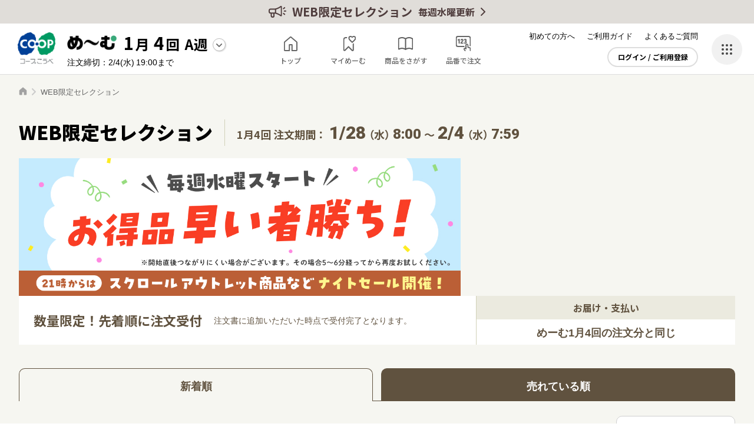

--- FILE ---
content_type: text/html;charset=UTF-8
request_url: https://www.coop-kobe.net/shelf/product/weblimited/index.html
body_size: 29992
content:
<!DOCTYPE html>
<html lang="ja">
  <head>

<meta name="facebook-domain-verification" content="qp6g8ug11mufyev63tfjd9ufp57nxw">
<meta name="google-site-verification" content="1DwRy1VehsbEmzoHsRPsmcg6osfSdmi0oMS1FZAs7JQ">
<meta name="google-site-verification" content="FZrpqdOoyKLN_Z_uKi2FjT_JZmEPSvnqMBOCtNsw6kY">
<!-- Google Tag Manager  -->
<script>(function(w,d,s,l,i){w[l]=w[l]||[];w[l].push({'gtm.start':
new Date().getTime(),event:'gtm.js'});var f=d.getElementsByTagName(s)[0],
j=d.createElement(s),dl=l!='dataLayer'?'&l='+l:'';j.async=true;j.src=
'https://www.googletagmanager.com/gtm.js?id='+i+dl;f.parentNode.insertBefore(j,f);
})(window,document,'script','dataLayer','GTM-MHP4PF');</script>
<!-- End  Google  Tag  Manager  -->


    <!-- head開始直後 ここから-->
    <!-- head開始直後 ここまで-->
    <meta charset="UTF-8">
    <meta http-equiv="X-UA-Compatible" content="IE=edge">
    <meta name="viewport" content="width=device-width, initial-scale=1.0">
    <meta name="format-detection" content="telephone=no">
    <title>WEB限定セレクション | 商品一覧 | コープこうべネット</title>
    <meta name="description" content="生活協同組合コープこうべのWEB限定セレクションのページです。コープこうべネットは安全・安心を大切にする兵庫県の生協が運営するサイトです。個人宅配（こはい）を中心としたネットショッピング、コミュニティのサービスを提供しています。">
    <meta property="og:type" content="website">
    <meta property="og:url" content="https://www.coop-kobe.net/shelf/product/weblimited/index.html">
    <meta property="og:site_name" content="コープこうべネット">
    <meta property="og:title" content="WEB限定セレクション | 商品一覧 | コープこうべネット">
    <meta property="og:description" content="生活協同組合コープこうべのWEB限定セレクションのページです。コープこうべネットは安全・安心を大切にする兵庫県の生協が運営するサイトです。個人宅配（こはい）を中心としたネットショッピング、コミュニティのサービスを提供しています。">
    <meta property="og:image" content="https://www.coop-kobe.net/excludes/ck/assets/common/img/ogp.png">
    <meta name="twitter:card" content="summary">
    <meta name="twitter:site" content="@coopkobenet">
    <link rel="preconnect" href="https://fonts.googleapis.com">
    <link rel="preconnect" href="https://fonts.gstatic.com" crossorigin>
    <link href="https://fonts.googleapis.com/css2?family=Noto+Sans+JP:wght@400;500;700;900&amp;family=Roboto:wght@500;900&amp;display=swap" rel="stylesheet">
    <link rel="stylesheet" href="/excludes/ck/assets/common/css/style.css?v=202512081537">
    <link rel="icon" href="/excludes/ck/assets/common/img/favicon.ico">
    <link rel="apple-touch-icon" href="/excludes/ck/assets/common/img/apple-touch-icon.png">
    <link rel="manifest" href="/excludes/ck/assets/common/json/manifest.json">
    


    <!-- head終了直前 ここから-->
    <!-- head終了直前 ここまで-->
  
 


</head>
  <body>

<!-- Google  Tag  Manager  (noscript)  -->
<noscript><iframe src="https://www.googletagmanager.com/ns.html?id=GTM-MHP4PF"
height="0" width="0" style="display:none;visibility:hidden"></iframe></noscript>
<!-- End  Google  Tag  Manager  (noscript) -->


    <!-- body開始直後 ここから--><div id="fb-root"></div>
    <script async="" defer="" crossorigin="anonymous" src="https://connect.facebook.net/ja_JP/sdk.js#xfbml=1&amp;version=v14.0" nonce="DnKiM0oo"></script>
    <script src="/excludes/ck/assets/common/js/lib.min.js?v=202512081537"></script>
    <script src="/excludes/ck/assets/common/js/common.js?v=202512081537"></script>
    <script src="/excludes/ck/assets/common/js/coop-kobe-common.js?v=202512081537"></script>
    <script src="/excludes/ck/assets/common/js/config.js?v=202512081537"></script>
    <script src="/excludes/ck/assets/common/js/ap_global.js?v=202512081537"></script>
    <!-- body開始直後 ここまで-->
    <div id="fwCms_wrapper">
      <div class="l-wrapper" id="page">
        <div class="fwCms_box frame_header" frame_id="header">
        

<script>
  const kaiin_sid = (function(data) {return data || null;} )('');
  const kumiaiin_no = (function(data) {return data || null;} )('');
  const birth_date = (function(data) {return data || null;} )();
  const MISEINEN_FLG = (function(data) {return data || null;} )();
  const MWR_NO = (function(data) {return data || null;} )();
  const DESTURL = '%2Fshelf%2Fproduct%2Fweblimited%2Findex.html';
  const DESTURL_HASH = 'fdac6169368acd43f8e8c2cb2f2796f10532c0631a8e6379b7846bf657a454a8';
  const KAIIN_SHUBETU = (function(data) {return data || null;} )();
</script>
<script>
  const plan_info = (function(data) {return data || null;} )([{"KK_YM_KAI":"2026014","KK_YM_KAIMEI":"1月4回","UKETUKE_START_DATE":"202601270000","UKETUKE_END_DATE":"202602041900","MAWARI_SIME_DT":"20260203","TOKUBETU_KIKAKUGO_FLG":"","TOKUBETUGO_TYPE":"0","TOKUBETUGO_NM":"通常号","DELIVER_KBN":"A1","DELIVER_KBN_NM":"廻り別配達 回収後１週間後配達","IF_HTU_DD":"20260210","HO_YB_KBN":"2","HO_YB":"火曜日","OTD_CYCL_KBN":"A","GEISHUN_KK_YM_KAI":""},{"KK_YM_KAI":"2026021","KK_YM_KAIMEI":"2月1回","UKETUKE_START_DATE":"202602030000","UKETUKE_END_DATE":"202602111900","MAWARI_SIME_DT":"20260210","TOKUBETU_KIKAKUGO_FLG":"","TOKUBETUGO_TYPE":"0","TOKUBETUGO_NM":"通常号","DELIVER_KBN":"A1","DELIVER_KBN_NM":"廻り別配達 回収後１週間後配達","IF_HTU_DD":"20260217","HO_YB_KBN":"2","HO_YB":"火曜日","OTD_CYCL_KBN":"B","GEISHUN_KK_YM_KAI":""}]);
  const order_info = (function(data) {return data || null;} )();
  const order_sts_info = (function(data) {return Array.isArray(data) ? data[0] : null;} )();
  const member_info = (function(data) {return Array.isArray(data) ? data[0] : null;})();
  const osi_info_notif = (function(data) {return data || [];})();
  const osi_info_news = (function(data) {return data || [];} )();
  const kk_ym_kai = '2026014';
</script>

<script>
const headerBandTextMain = "WEB限定セレクション";
const headerBandTextSub = "毎週水曜更新";
</script>
<!--DEAS000_004 ここから-->
<header class="l-header"></header>
<div class="l-bottom-bar js-fix-bottom">
</div><script src="/excludes/ck/assets/common/js/coop-kobe-common.js?v=202512081537"></script><script src="/excludes/ck/assets/common/js/config.js?v=202512081537"></script><script src="/excludes/ck/assets/common/js/header.js?v=202512081537"></script><!--DEAS000_004 ここまで-->

<!-- DEAS000_005 ここから-->
<div class="l-side-drawer js-side-drawer">
  <div class="l-side-drawer__overlay js-side-drawer-close">
  </div>
  <div class="l-side-drawer__content">
    <div class="l-side-drawer__inner">
      <div class="l-side-drawer__logo">
        <img alt="コープこうべ" height="61" src="/excludes/ck/assets/common/img/logo_coop.png" width="72">
      </div>
      <div class="l-side-drawer__close js-side-drawer-close">
      </div>
      <div class="l-side-drawer__guide-nav">
        <ul class="l-side-drawer-guide-nav">
          <li class="l-side-drawer-guide-nav__item"><a class="l-side-drawer-guide-nav__link l-side-drawer-guide-nav__link--beginer" title="" href="/guide/takuhai/index.html">初めての方へ</a></li>
          <li class="l-side-drawer-guide-nav__item"><a class="l-side-drawer-guide-nav__link l-side-drawer-guide-nav__link--guide" title="" href="/guide/index.html">ご利用ガイド</a></li>
          <li class="l-side-drawer-guide-nav__item"><a class="l-side-drawer-guide-nav__link l-side-drawer-guide-nav__link--faq" target="_blank" title="" href="https://faq.coop-kobe.net/">よくあるご質問</a></li>
        </ul>
      </div>
      <div class="l-side-drawer__aside">
        <div class="l-side-drawer-aside">
          <div class="l-side-drawer-aside__row">
            <a class="l-side-drawer-aside__link--book" title="" href="/bookcd/index.html">本・CD・DVD</a><a class="l-side-drawer-aside__link--gift" target="_blank" title="" href="/link/gift.html"> コープのギフト </a>
          </div>
          <div class="l-side-drawer-aside__row">
            <a class="l-side-drawer-aside__link" target="_blank" title="" href="/link/kurasei.html?page=%2Fshop%2Ftop%2Findex.html"><img alt="くらしと生協" height="74" src="/excludes/ck/assets/common/img/bnr_kurashi.png" width="152"> </a><a class="l-side-drawer-aside__link" target="_blank" title="" href="/link/scroll.html?page=fashion"> <img alt="GOOD LIFE モール【scroll】" height="74" src="/excludes/ck/assets/common/img/bnr_scroll.png" width="152"> </a>
          </div>
        </div>
      </div>
      <div class="l-side-drawer__service-nav">
        <div class="l-side-drawer-service-nav js-side-drawer-menu">
          <ul class="l-side-drawer-service-nav__list">
            <li class="l-side-drawer-service-nav__item l-side-drawer-service-nav__item--duvet-cleaning"><a class="l-side-drawer-service-nav__link" target="_blank" title="" href="https://www.coop-kobe-futon.com/">ふとんサービス</a></li>
            <li class="l-side-drawer-service-nav__item l-side-drawer-service-nav__item--print"><a class="l-side-drawer-service-nav__link" target="_blank" title="" href="https://mall.myprint.co.jp/coop/anounce-4001/">はがきプリント</a></li>
            <li class="l-side-drawer-service-nav__item l-side-drawer-service-nav__item--kyousai"><a class="l-side-drawer-service-nav__link" target="_blank" title="" href="https://www.kobe.coop.or.jp/kyosai/">コープ共済</a></li>
            <li class="l-side-drawer-service-nav__item l-side-drawer-service-nav__item--insurance"><a class="l-side-drawer-service-nav__link" target="_blank" title="" href="https://ck.coop-kobe.net/assis/ins/">コープの保険</a></li>
            <li class="l-side-drawer-service-nav__item l-side-drawer-service-nav__item--electric"><a class="l-side-drawer-service-nav__link" target="_blank" title="" href="https://denki.kobe.coop.or.jp/">コープでんき</a></li>
            <li class="l-side-drawer-service-nav__item l-side-drawer-service-nav__item--maikuru"><a class="l-side-drawer-service-nav__link" target="_blank" title="" href="https://maikuru.coop-kobe.net/">夕食宅配「まいくる」</a></li>
            <li class="l-side-drawer-service-nav__item l-side-drawer-service-nav__item--house-cleaning"><a class="l-side-drawer-service-nav__link" target="_blank" title="" href="https://www.kobe.coop.or.jp/group/coop-kankyo/">コープのおそうじ</a></li>
            <li class="l-side-drawer-service-nav__item l-side-drawer-service-nav__item--reform"><a class="l-side-drawer-service-nav__link" target="_blank" title="" href="https://www.coop-sumai.com/">住まい／リフォーム</a></li>
            <li class="l-side-drawer-service-nav__item l-side-drawer-service-nav__item--funeral"><a class="l-side-drawer-service-nav__link" target="_blank" title="" href="https://ck.coop-kobe.net/cleri/">お葬式（クレリ）</a></li>
          </ul>
          <div class="l-side-drawer-service-nav__all">
            <div class="l-side-drawer-service-nav__all-view js-side-drawer-menu-switch">
              すべてのサービスを見る
            </div>
          </div>
        </div>
      </div>
    </div>
  </div>
</div><!-- DEAS000_005 ここまで-->

</div>
        <div class="l-contents">
          <div class="fwCms_box frame_main" frame_id="main">
          <!-- DEAS000_204 ここから-->
<div class="l-emergency-message js-emergency-message"></div>
<!-- DEAS000_204 ここまで-->
<!-- WEB限定商品一覧ページ メインコンポーネント ここから --><script>
  const kk_ym_kai_weblimited = '2026014';
  const cache_clear_weblimited = ['20260128210000'];
</script>
<main class="p-shelf-weblimited-list">
<div class="p-shelf-weblimited-list__breadcrumb">
  <div class="c-breadcrumb">
    <ul class="c-breadcrumb__list" itemscope="itemscope" itemtype="https://schema.org/BreadcrumbList">
      <li class="c-breadcrumb__item" itemprop="itemListElement" itemscope="itemscope" itemtype="https://schema.org/ListItem"><a class="c-breadcrumb__link--home" itemprop="item" title="" href="https://www.coop-kobe.net/index.html"><span itemprop="name">トップ</span></a> <meta content="1" itemprop="position"> </li>
      <li class="c-breadcrumb__item" itemprop="itemListElement" itemscope="itemscope" itemtype="https://schema.org/ListItem"><span class="c-breadcrumb__current" itemprop="name">WEB限定セレクション</span> <meta content="2" itemprop="position"> </li>
    </ul>
  </div>
</div><!-- 更新ここから-->
<div class="p-shelf-weblimited-list-ttl">
  <h1 class="p-shelf-weblimited-list__main">WEB限定セレクション</h1>
  <div class="p-shelf-weblimited-list__period">
    1月4回 注文期間：<span class="p-shelf-weblimited-list__date">1/28</span>（水）<span class="p-shelf-weblimited-list__time">8:00</span>〜<span class="p-shelf-weblimited-list__date">2/4</span>（水）<span class="p-shelf-weblimited-list__time">7:59</span>
  </div>
</div>
<div class="p-shelf-weblimited-list-eye">
  <div class="p-shelf-weblimited-list-eye__bnr">
    <picture> <source height="380" media="(min-width:768px)" srcset="/excludes/ck/shelf/assets/img/bnr/weblimited_2026014_pc.jpg" width="1216"><img height="348" src="/excludes/ck/shelf/assets/img/bnr/weblimited_2026014_sp.jpg" width="750" alt=""> </picture>
  </div>
  <div class="p-shelf-weblimited-list-eye__text">
    <div class="p-shelf-weblimited-list-eye__catch">
      <div class="p-shelf-weblimited-list-eye__catch-main">
        数量限定！先着順に注文受付
      </div>
      <div class="p-shelf-weblimited-list-eye__catch-sub">
        注文書に追加いただいた時点で受付完了となります。
      </div>
    </div>
    <div class="p-shelf-weblimited-list-eye__about">
      <div class="p-shelf-weblimited-list-eye__about-head">
        お届け・支払い
      </div>
      <div class="p-shelf-weblimited-list-eye__about-body">
        めーむ1月4回の注文分と同じ
      </div>
    </div>
  </div>
</div><!-- 更新ここまで-->
<div id="p-shelf-weblimited-list__main">
</div>
<div class="c-dialog" id="loading">
  <div class="c-dialog__bg">
  </div>
  <div class="c-loading-page--fixed">
    <div class="c-loading-page__loader--white">
    </div>
  </div>
</div></main>
<script src="/excludes/ck/shelf/product/weblimited/assets/js/weblimitedList.js?v=202512081537"></script><!-- WEB限定商品一覧ページ メインコンポーネント ここまで -->

</div>
        </div>
        <footer class="l-footer">
          <div class="fwCms_box frame_footer" frame_id="footer">
          <!-- DEAS000_003 ここから-->
<div class="l-footer-banner">
  <div class="c-carousel">
    <div class="c-carousel__inner l-footer-banner__inner js-carousel-slider" data-carousel="footer">
      <div class="swiper l-footer-banner__slider">
        <div class="swiper-wrapper">
          <div class="swiper-slide c-carousel__item l-footer-banner__item">
            <a class="l-footer-banner__link" title="" href="/bookcd/">
            <div class="l-footer-banner__logo">
              <img alt="本・CD・DVD" height="84" src="/excludes/ck/assets/common/img/bnr/img_footer-banner-logo-book.png" width="428">
            </div>
            <div class="l-footer-banner__bnr">
              <img alt="本・CD いつでも5％OFF" height="240" src="/excludes/ck/assets/common/img/bnr/img_footer-banner-book.png" width="428">
            </div> </a>
          </div>
          <div class="swiper-slide c-carousel__item l-footer-banner__item">
            <a class="l-footer-banner__link" target="_blank" title="" href="/link/gift.html">
            <div class="l-footer-banner__logo">
              <img alt="ギフト" height="84" src="/excludes/ck/assets/common/img/bnr/img_footer-banner-logo-gift.png" width="428">
            </div>
            <div class="l-footer-banner__bnr">
              <img alt="ギフト" height="240" src="/excludes/ck/assets/common/img/bnr/img_footer-banner-gift.png" width="428">
            </div> </a>
          </div>
          <div class="swiper-slide c-carousel__item l-footer-banner__item">
            <a class="l-footer-banner__link" target="_blank" title="" href="/link/kurasei.html?page=%2Fshop%2Flist%2Findex.html%3Fcc%3D190100%26sid%3Dcb_20260202_kb%26tcd%3D04">
            <div class="l-footer-banner__logo">
              <img alt="くらしと生協" height="84" src="/excludes/ck/assets/common/img/bnr/img_footer-banner-logo-kurashi.png" width="428">
            </div>
            <div class="l-footer-banner__bnr">
              <img alt="数量限定アウトレット　OUTLET" height="240" src="/excludes/ck/assets/common/img/bnr/2026021/img_footer-banner-kurasei-01.jpg" width="428">
            </div> </a>
          </div>
          <div class="swiper-slide c-carousel__item l-footer-banner__item">
            <a class="l-footer-banner__link" target="_blank" title="" href="/link/kurasei.html?page=%2Fshop%2Flist%2Findex.html%3Fcc%3D400149%26sid%3Dcb_20260202_kb%26tcd%3D06">
            <div class="l-footer-banner__logo">
              <img alt="くらしと生協" height="84" src="/excludes/ck/assets/common/img/bnr/img_footer-banner-logo-kurashi.png" width="428">
            </div>
            <div class="l-footer-banner__bnr">
              <img alt="オンワードコラボ　大人のデイリー服" height="240" src="/excludes/ck/assets/common/img/bnr/2026021/img_footer-banner-kurasei-02.jpg" width="428">
            </div> </a>
          </div>
          <div class="swiper-slide c-carousel__item l-footer-banner__item">
            <a class="l-footer-banner__link" target="_blank" title="" href="/link/scroll.html?page=fashion">
            <div class="l-footer-banner__logo">
              <img alt="scroll スクロール" height="84" src="/excludes/ck/assets/common/img/bnr/img_footer-banner-logo-scroll.png" width="428">
            </div>
            <div class="l-footer-banner__bnr">
              <img alt="40歳から着たい服　等身大のおしゃれ。" height="240" src="/excludes/ck/assets/common/img/bnr/2026021/img_footer-banner-scroll-01.jpg" width="428">
            </div> </a>
          </div>
          <div class="swiper-slide c-carousel__item l-footer-banner__item">
            <a class="l-footer-banner__link" target="_blank" title="" href="/link/scroll.html?page=living">
            <div class="l-footer-banner__logo">
              <img alt="scroll スクロール" height="84" src="/excludes/ck/assets/common/img/bnr/img_footer-banner-logo-scroll.png" width="428">
            </div>
            <div class="l-footer-banner__bnr">
              <img alt="生活雑貨　ダイナマイトSALE　2/22日まで" height="240" src="/excludes/ck/assets/common/img/bnr/2026021/img_footer-banner-scroll-02.jpg" width="428">
            </div> </a>
          </div>
          <div class="swiper-slide c-carousel__item l-footer-banner__item">
            <a class="l-footer-banner__link" target="_blank" title="" href="https://www.sun-tv.co.jp/hajimetebako/">
            <div class="l-footer-banner__logo">
              <img alt="おすすめ" height="84" src="/excludes/ck/assets/common/img/bnr/img_footer-banner-logo-recommend.png" width="428">
            </div>
            <div class="l-footer-banner__bnr">
              <img alt="生まれてきてくれてありがとう。「はじめてばこ」" height="240" src="/excludes/ck/assets/common/img/bnr/img_footer-banner-hajimete.jpg" width="428">
            </div> </a>
          </div>
          <div class="swiper-slide c-carousel__item l-footer-banner__item">
            <a class="l-footer-banner__link" title="" href="/barrierfree/shelf/top.html">
            <div class="l-footer-banner__logo">
              <img alt="iバリアフリー" height="84" src="/excludes/ck/assets/common/img/bnr/img_footer-banner-logo-barrierfree.png" width="428">
            </div>
            <div class="l-footer-banner__bnr">
              <img alt="音声読み上げでお買い物できます" height="240" src="/excludes/ck/assets/common/img/bnr/img_footer-banner-barrierfree.png" width="428">
            </div> </a>
          </div>
        </div>
      </div>
      <div class="c-carousel__prev--white js-carousel-prev">
      </div>
      <div class="c-carousel__next--white js-carousel-next">
      </div>
    </div>
  </div>
</div>
<div class="l-footer-nav">
  <div class="l-footer-nav__inner">
    <div class="l-footer-nav__column01">
      <div class="l-footer-relation">
        <div class="l-footer-relation__ttl">
          コープこうべのおすすめサービス
        </div>
        <div class="l-footer-relation__content">
          <a class="l-footer-relation__link" title="" href="/ckapp/index.html">
          <div class="l-footer-relation__img">
            <img height="186" src="/excludes/ck/assets/common/img/footer_relation01.png" width="186" alt="">
          </div>
          <div class="l-footer-relation__text">
            <div class="l-footer-relation__head">
              コープこうべアプリ
            </div>
            <div class="l-footer-relation__description">
              めーむ注文が簡単スピーディ♪
            </div>
          </div></a><a class="l-footer-relation__link" title="" href="/ckapp/kondate/index.html">
          <div class="l-footer-relation__img">
            <img height="186" src="/excludes/ck/assets/common/img/footer_relation02.png" width="186" alt="">
          </div>
          <div class="l-footer-relation__text">
            <div class="l-footer-relation__head">
              こんだてアシスト
            </div>
            <div class="l-footer-relation__description">
              一週間のこんだてをラクに
            </div>
          </div></a><a class="l-footer-relation__link" title="" href="/ckapp/tasuketouch/index.html">
          <div class="l-footer-relation__img">
            <img height="186" src="/excludes/ck/assets/common/img/footer_relation03.png" width="186" alt="">
          </div>
          <div class="l-footer-relation__text">
            <div class="l-footer-relation__head">
              たすけタッチ
            </div>
            <div class="l-footer-relation__description">
              ちょっとした困りごとをみんなで解決♪
            </div>
          </div></a>
        </div>
      </div>
    </div>
    <div class="l-footer-nav__column02">
      <div class="l-footer-menu js-accordion">
        <p class="l-footer-menu__head--beginner js-accordion-switch">ご加入・ご利用ガイド</p>
        <ul class="l-footer-menu__list js-accordion-content">
          <li class="l-footer-menu__item"><a class="l-footer-menu__link" title="" href="/guide/registration/index.html">コープこうべネットをつかおう</a></li>
          <li class="l-footer-menu__item"><a class="l-footer-menu__link" title="" href="/guide/takuhai/index.html">宅配に加入しよう</a></li>
          <li class="l-footer-menu__item"><a class="l-footer-menu__link" title="" href="/guide/index.html">ご利用ガイド</a></li>
          <li class="l-footer-menu__item"><a class="l-footer-menu__link" target="_blank" title="" href="https://coops.coop-kobe.net/index.php">コープの商品情報</a></li>
          <li class="l-footer-menu__item"><a class="l-footer-menu__link" target="_blank" title="" href="https://ck.coop-kobe.net/campaignarchive/">めーむのキャンペーン情報</a></li>
        </ul>
      </div>
      <div class="l-footer-menu js-accordion">
        <p class="l-footer-menu__head--childcare js-accordion-switch">子育て応援</p>
        <ul class="l-footer-menu__list js-accordion-content">
          <li class="l-footer-menu__item"><a class="l-footer-menu__link" title="" href="/coopyclub/index.html">コーピーくらぶに入ろう</a></li>
          <li class="l-footer-menu__item"><a class="l-footer-menu__link" target="_blank" title="" href="https://ck.coop-kobe.net/kosodate/">情報サイト みんなで子育て</a></li>
        </ul>
      </div>
      <div class="l-footer-menu js-accordion">
        <p class="l-footer-menu__head--reading js-accordion-switch">読みもの</p>
        <ul class="l-footer-menu__list js-accordion-content">
          <li class="l-footer-menu__item"><a class="l-footer-menu__link" target="_blank" title="" href="https://station.kobe.coop/">コープステーション（WEB版）</a></li>
          <li class="l-footer-menu__item"><a class="l-footer-menu__link" target="_blank" title="" href="https://cooking.coop-kobe.net/">クッキングレシピ</a></li>
        </ul>
      </div>
    </div>
    <div class="l-footer-nav__column03">
      <div class="l-footer-menu js-accordion">
        <p class="l-footer-menu__head--life js-accordion-switch">暮らしに寄りそう</p>
        <ul class="l-footer-menu__list js-accordion-content">
          <li class="l-footer-menu__item"><a class="l-footer-menu__link" target="_blank" title="" href="https://www.coop-kobe-futon.com/">ふとんサービス</a></li>
          <li class="l-footer-menu__item"><a class="l-footer-menu__link" target="_blank" title="" href="https://mall.myprint.co.jp/coop/anounce-4001/">はがきプリント</a></li>
          <li class="l-footer-menu__item"><a class="l-footer-menu__link" target="_blank" title="" href="https://www.kobe.coop.or.jp/kyosai/">コープ共済</a></li>
          <li class="l-footer-menu__item"><a class="l-footer-menu__link" target="_blank" title="" href="https://ck.coop-kobe.net/assis/ins/">コープの保険</a></li>
          <li class="l-footer-menu__item"><a class="l-footer-menu__link" target="_blank" title="" href="https://denki.kobe.coop.or.jp/">コープでんき</a></li>
          <li class="l-footer-menu__item"><a class="l-footer-menu__link" target="_blank" title="" href="https://maikuru.coop-kobe.net/">夕食宅配「まいくる」</a></li>
          <li class="l-footer-menu__item"><a class="l-footer-menu__link" target="_blank" title="" href="https://www.kobe.coop.or.jp/group/coop-kankyo/">コープのおそうじ</a></li>
          <li class="l-footer-menu__item"><a class="l-footer-menu__link" target="_blank" title="" href="https://www.coop-sumai.com/">住まい／リフォーム</a></li>
          <li class="l-footer-menu__item"><a class="l-footer-menu__link" target="_blank" title="" href="https://ck.coop-kobe.net/cleri/">お葬式（クレリ）</a></li>
        </ul>
      </div>
    </div>
    <div class="l-footer-nav__column04">
      <div class="l-footer-shop">
        <div class="l-footer-shop__head">
          コープの店舗・おトク情報
        </div><a class="l-footer-shop__link" target="_blank" title="" href="https://shop.coop-kobe.net/shop/">お近くの店舗を探す</a>
      </div>
      <div class="l-footer-sns">
        <div class="l-footer-sns__text">
          <div class="l-footer-sns__head">
            公式SNS
          </div>
          <div class="l-footer-sns__lead">
            スタッフがコツコツと更新中！
          </div>
        </div>
        <div class="l-footer-sns__btns">
          <a class="l-footer-sns__btn" target="_blank" title="" href="https://twitter.com/coopkobenet"><img alt="X（旧Twitter）" height="42" src="/excludes/ck/assets/common/img/icon_social-x.svg" width="42"></a><a class="l-footer-sns__btn" target="_blank" title="" href="https://www.instagram.com/coopkobenet/"><img alt="Instagram" height="42" src="/excludes/ck/assets/common/img/icon_social-instagram.png" width="42"></a>
        </div>
      </div>
    </div>
  </div>
</div><!-- DEAS000_003 ここまで-->

<!-- DEAS000_002 ここから-->
            <div class="l-footer-info">
              <div class="l-footer-info__logo"><a target="_blank" title="" href="https://www.kobe.coop.or.jp/"><img src="/excludes/ck/assets/common/img/logo_coop_txt.svg" width="300" height="46" alt="生活協同組合コープこうべ"></a></div>
              <div class="l-footer-guide-menu">
                <ul class="l-footer-guide-menu__list">
                  <li class="l-footer-guide-menu__item"><a class="l-footer-guide-menu__link" target="_blank" title="" href="https://faq.coop-kobe.net/">よくあるご質問</a></li>
                  <li class="l-footer-guide-menu__item"><a class="l-footer-guide-menu__link" target="_blank" title="" href="https://faq.coop-kobe.net/faq_detail.html?id=23&category=28&page=1">お問い合わせ</a></li>
                  <li class="l-footer-guide-menu__item"><a class="l-footer-guide-menu__link" target="_blank" title="" href="https://faq.coop-kobe.net/faq_detail.html?id=200&category=22&page=1">個人情報取扱について</a></li>
                  <li class="l-footer-guide-menu__item"><a class="l-footer-guide-menu__link" target="_blank" title="" href="https://faq.coop-kobe.net/faq_detail.html?id=204&category=&page=1">特定商取引に基づく表示</a></li>
                </ul>
              </div><small class="l-footer-info__copy">© Consumers Co-operative Kobe</small><a class="l-footer-info__pagetop" title="" href="#page"></a>
            </div>
            <!-- DEAS000_002 ここまで-->
</div>
        </footer>
      </div>
    </div>
    <!-- body終了直前 ここから-->
    <!-- ページ自由記述 -->
    <!-- 20260203015821 -->

    <!-- body終了直前 ここまで-->
  

<input type="hidden" name="$apiToken" value="">


</body></html>

--- FILE ---
content_type: text/html;charset=UTF-8
request_url: https://www.coop-kobe.net/api-rest/product/deaa00301/v1
body_size: 359261
content:
{ "CS_RESULT":[{"RESULT":"0","ERR_CD":"","ERR_SSCD":"","ERR_MSG":"","SORT_ORDER":"new","KENSUU":"50","PAGE":"1","TOTAL_COUNT":"233","RE_COUNT":"50"}], "RE": [{"KIKAKU_YMKAI":"2026014","HIMBAN":"081086","DAIHYO_JAN_CD":"0218210001087","LALACOOK":"0","KANBEN_SHOHIN":"0","KANBEN_SHOHIN_KITTO":"0","KANBEN_SHOHIN_TEXT":"","SEISANSHA_ID":"","ECKOSIN_FUKA_FLG":"0","GRP_CD":"","CALORY_HYOJI":"100gあたり131kcal","EIYO_SEIBUN":[{"TAISHO_NM":"","SEIBUN_HYOJI_UMU":"1","SEIBUN_BUNSEKI_TANI":"100gあたり","SEIBUN_BUNSEKI_TANI_SONOTA":"","GENSANKOKU":"","GENRYO_GENSANTI":"ロシア","NETURYO":"131","TAMPAKUSITU":"22.5","SISITU":"4.5","TANSUIKABUTU":"0.1","NATRIUM":"-","SHOKUEN_SOUTOURYO":"1.5","BIKOU":"","GENZAIRYO_NM":"紅鮭（ロシア産）、食塩／酸化防止剤（Ｖ.Ｃ・チャ抽出物）","GENZAIRYO_NM2":"","SHOKUHIN_TENKABUTU":""}],"MAKER_NM":"協同食品センター","DELIV_BNR_L_BNR":"01","DELIV_BNR_L":"06","DELIV_BNR_M":"18","DELIV_BNR_S":"04","L_CATEGORY":"5","M_CATEGORY":"18","S_CATEGORY":"0","SEIZOUSHA_NM":"株式会社協同食品センター","KYOKYU_KAKAKU":"429.84","CHORI_HOHO":"冷蔵庫解凍","EMBUN_HYOJI":"100gあたり1.5g","HONTAI_KAKAKU":"398","SKU_CD":"180747","SIKAKU_BAITAI_NM":{"CD":"9","NAME":"WEB限定セレクション"},"PAGE_INF":"","KAKEI_OEN_KBN":"","OSUSUME_KBN":"おすすめ","SHOHIN_NM":"紅さけアラ塩焼き（甘口）","HOJO_SHOHIN_NM":"","KAKAKU_HYOKI_HOHO":{"CD":"1","NAME":"なし"},"TUJO_KAKAKU":"","JUTEN":{"CD":"4","NAME":"スーパープライス"},"KEISAI_HINDO_KBN_TEIKI":"不定期","KEISAI_HINDO_KBN_TUKI":"","KEISAI_HINDO_KBN_SHU":"","OFF_HYOJI":"","DELIV_SHUBETU":{"CD":"1","NAME":"1週後"},"RYOME":"400g","COOP_SHOHIN_KBN":{"CD":"1","NAME":""},"UNIT":"","NIT_SORYO":"","NIT_SORYO_TANIRYO":"","NIT_TANI":"","SHASINKAKE1":"","SHASINKAKE2":"","SHASINKAKE3":"","SHASINKAKE4":"","SPEC":"●紅鮭のあらを塩焼きにしました。解凍後そのまま食べられます。●塩分約1.5％●便利なチャックシール付き","CHUI_JIKO":"※部位・切身の指定はできません。","SANTI_NM":"","HOZON_KBN":{"CD":"2","NAME":"冷凍"},"SHOHI_KIKAN":"","SHOMI_SHOHI_KBN":{"CD":"0","NAME":"賞味期限"},"SHOMI_SHOHI_KIGEN_SEIZOBI_IN":"180","SHUNNO_MIKAKU":"","NOSAN_KBN":{"CD":"1","NAME":"なし"},"IROGARA":"","IROGARA_OMAKASE":"","SHOHIN_SIZE":"","SINTOJO":"0","TEMPO_KONYUFUKA_MARK":"2","CHUSEN_SHOHIN_SU":"","PT_TAISHO":"","PT_FUYO":"","PT_SU":"0","CAMPAIGN_TAISHO_FLG":"0","CAMPAIGN_TAISHO_TITLE":"","CAMPAIGN_TAISHO_TEXT":"","KANRENZUKE_CD":"","WEB_GENTEI_FLG":"1","WEB_KAKAKU_KEISAN":"","WEB_SHOHIN_HOSOKU_SETUMEI":"【◇さけ】 ＜131kcal＞ ","WEB_CHUSEN_TAISHO_FLG":"","WEB_DAIHYO_HIMBAN":"","WEB_ORDER_START_DT":"2026/01/28 21:01","WEB_ORDER_END_DT":"2026/02/04 07:59","WEB_RIYO_KBN":"","WEB_SEIGEN_KBN":"2","WEB_SEIGEN_SU":"5","WEB_GENTEI_KBN":"2","WEB_HYOJI_KBN_PC":"","WEB_PC_SHOHIN_SETUMEI":"","JIKAI_KEISAI_YOTEI":"0000000","RECORD_ID":"","CK_CD":"","BUYER_CD":"","HIMBAN_SHURUI":"","COOP_KOBE_JAN":"","KOBE_BNR_L":"18","KOBE_BNR_M":"09","KOBE_BNR_S":"00","HAMBAI_NM":"","SENDO_KANRI_KBN":"","TORIATUKAI_START_DATE":"","TORIATUKAI_END_DATE":"","WEB_KEITAIHYOJI_KBN":"","WEB_GENTEI_GENTEI_SU":"500","HAMBAISHA_NM":"","HAMBAI_START_DATE":"","SEIHIN_JAN_CD":"","KAKOTI":"","IDENSI_KUMIKAE":"","APPEAL_PT":"","TOKUTEN_PT_NM_10MOJI":"","HOST_SHOHIN_NM":"ｅ－紅さけアラ塩焼き（甘口）　４００ｇ","SHOKUHINYO":{"CD":"1","NAME":"なし"},"BIKOU":"","TUKAIKIRI_YORYO":"","HIMBAN_YOKO1":"","OMAKE_SKU":"","SKU_EDA_NO":"","HOST_SHOHIN_NM_KANA":"eｰﾍﾞﾆｻｹｱﾗｼｵﾔｷ(ｱﾏｸﾁ)4","SHOHIN_SUB_LINE":"","LINE":"","JAN_SIKIBETU_CD":"","SHOHIN_MASTER_FLG":"","THEME_NM":"5・31　ＷＥＢ限定セレクション（食品編）","BUMON_NM":"","KAKAKU_KBN":"","BUYER_NM":"","SURYO_GENTEI_KBN":"","ORDER_START_DT":"","ORDER_END_DT":"","CHUSEN_TAISHO_SHOHIN":"2","CATEGORY_CD":"","DOUBLE_KEISAI":"","TORIHIKISAKI_NM":"","DTP_NO":"","KEISAI_PAGE":"","MATOMEGAI":{},"MATOME_GRP_NM":"","MATOMEGAI_KIKAKU_NM":"","MATOMEGAI_KAKAKU_SET":"","TOSEN_SU":"","JIDO_ORDER_SHOHIN":"","KURIKOSI_HIMBAN":"","SHOHIN_NM_KEITAI":"","OKAIMONO_BNR_KBN":"","TOKUSHU_KBN":"","YOTO_KBN1":{"CD":"3","NAME":"軽減税"},"YOTO_KBN5":"","YOTO_KBN6":"","ORDER_KINSI_KBN":"1","PT_JOGAI_KBN":"","PT_KEISU":"","SHOKAI_KEISAI_KIKAKUKAI":"","SHOHIN_JURYO":"","CASE_JAN_CD":"","CASE_ITF":"","CASE_JURYO":"","KEISHIKI_KATABAN":"","SHOHIN_THEME_TAG":"","CAMPAIGN_TAG":"","RECIPE_YO_SHOKUZAI_CD":"","RECIPE_YO_ZAIRYO_NM":"","RECIPE_YO_SU_GK":"","RECIPE_YO_TANI_CD":"","RECIPE_YO_TANI_NM":"","ORG_JAN_CD":"0218210001087","HZ_START_KIKAKU_YMKAI":"","HZ_END_KIKAKU_YMKAI":"","SHOHIN_CD":"180747","SHOHIN_CD_CHECK_DIGIT":"1","KUMIAIIN_KYOKYU_TANI":"1","HATCHU_TANI":"1","HATCHU_TANKA":"196","KOSU_TANKA":"196","BAIKA_TANKA":"398","KIKAKU_KANRI_KBN":"9","ROUTE_NO":"1","NOHIN_FUDEN_FLG":"0","JIGYOSHO_KBN":"B","TORIHIKISAKI_CD":"115509","LINE_NO":"018000","ROUTE2_UNTINRITU":"0","CASE_IRI_SU":"0","SHOHIN_HOZON_JOTAI_CD":"0","HATCHU_BUNKATU_KBN":"0","HATCHU_KUMIAWASE_KBN":"00","DELIV_SHUBETU_KBN":"A","DELIV_CYCLE_KBN":"01","DELIV_KBN":"A1","NOHINBI__KBN":"02","NOHIN_KYUJITU_KANRI_KBN":"2","KIKAKU_KANRI_SHOZOKU_CD":"1427","TORIHIKISAKI_CATALOG_NO":"00000","CATALOG_IROGARA_SIZE":"","CATALOG_YUKO_DATE":"00000000","KATASIKI_KATABAN":"","KYOKYU_YOTEI_SU":"500","DELIV_CENTER_TESURYO_KBN":"0","CASE_DAIKINKOMI_FLG":"0","OTODOKEHYO_KAIPAGE_GRP_KBN":"0","OSAKAKITA_GRP_PT_KBN":"1","SHOHIZEI_KBN":"3","ONDO_KANRI_KBN":"2","GROSS_KBN":"0","CHOHYO_OUTPUT_JUNI":"0","SHUKKA_JUNI":"0","GROSS_MEISAI_OUTPUT_FLG":"0","PICK_IRI_SU":"19.9","PICK_TANI":"99","SHUKKA_LINE_KBN":"","SHUKKA_OYA_HAKO_FLG":"0","SHUKKA_FULL_HAKO_KBN":"0","HEMPIN_KANRI_KBN":"0","HOSHOSHO_TOROKU_FLG":"0","HIMBAN_SIKIBETU_KBN":"D0","ORDER_START_DATE":"20260203","ORDER_END_DATE":"20260207","OTODOKE_SHOHIN_NM_KANJI":"ｅ－紅さけアラ塩焼き（甘口）　４００ｇ","CORNER_KBN":"00","MATOMEGAI_SHUBETU_KBN":{},"MATOMEGAI_NO":"000000","NEBIKI_TEKIYOKINGAKU1_TI":"0.00","NEBIKI_TEKIYOKINGAKU2_TI":"0.00","NEBIKI_TEKIYOKINGAKU3_TI":"0.00","NEBIKIGO_GAKU1_TO":"0","NEBIKIGO_GAKU2_TO":"0","NEBIKIGO_GAKU3_TO":"0","CSH_TAISHO_FLG":"2","TEGAKI_KINSI_FLG":"1","OMAKE_HIMBAN":"000000","KOBE_OSUSUME_SEQ":"00","OSAKAKITA_OSUSUME_SEQ":"00","NEBIKI_SEIRITU_JOKEN1":"","NEBIKI_TEKIYOKINGAKU1":"","NEBIKI_SEIRITU_JOKEN2":"","NEBIKI_TEKIYOKINGAKU2":"","NEBIKI_SEIRITU_JOKEN3":"","NEBIKI_TEKIYOKINGAKU3":"","SET_KYOKYU_NEBIKIGAKU_GK":"","KIKAKU_KOSEI_ID":"","HON_KARI_KBN":"1","HAIBAN_FLG":"","ALLERGEN_LIST":[{"KBN":"17","NAME":"さけ","SORT":"18"}],"IMAGE_URLLIST":[{"ALTTEXT":"商品画像","URL":"/ito/product/02182/100/010/0218210001087/0218210001087_0001"},{"ALTTEXT":"商品画像","URL":"/ito/product/02182/100/010/0218210001087/0218210001087_0002"}],"FAV_DATA_FLG":"0","FAV_SU":"57","ORDER_SU":"","KONYU_SU":"","SHOKI_ZAIKO_SU":"500","GENZAI_ZAIKO_SU":"0","HIKIATE_ZUMI_SU":"500","STOCK_STATUS":"0"},{"KIKAKU_YMKAI":"2026014","HIMBAN":"081019","DAIHYO_JAN_CD":"0202250011229","LALACOOK":"0","KANBEN_SHOHIN":"1","KANBEN_SHOHIN_KITTO":"0","KANBEN_SHOHIN_TEXT":"","SEISANSHA_ID":"","ECKOSIN_FUKA_FLG":"0","GRP_CD":"","CALORY_HYOJI":"1袋260gあたり224kcal","EIYO_SEIBUN":[{"TAISHO_NM":"炒め物セット","SEIBUN_HYOJI_UMU":"1","SEIBUN_BUNSEKI_TANI":"その他","SEIBUN_BUNSEKI_TANI_SONOTA":"1袋260gあたり","GENSANKOKU":"","GENRYO_GENSANTI":"","NETURYO":"224","TAMPAKUSITU":"15.9","SISITU":"4.4","TANSUIKABUTU":"30.2","NATRIUM":"-","SHOKUEN_SOUTOURYO":"2.4","BIKOU":"260gは、具材と添付ソースの合計です。","GENZAIRYO_NM":"【具材】いか（ペルー）、皮付きポテト（じゃがいも（北海道）（遺伝子組換えでない）、植物油脂）、ブロッコリー、赤ピーマン／ブドウ糖、調味料（アミノ酸等）、ｐＨ調整剤【添付ソース】デキストリン、食塩、砂糖、植物油脂、醸造酢（りんごを含む）、おろしにんにく、香辛料、酵母エキス、コショウ加工品／増粘剤（加工でん粉）","GENZAIRYO_NM2":"","SHOKUHIN_TENKABUTU":""}],"MAKER_NM":"","DELIV_BNR_L_BNR":"02","DELIV_BNR_L":"02","DELIV_BNR_M":"04","DELIV_BNR_S":"01","L_CATEGORY":"1","M_CATEGORY":"16","S_CATEGORY":"0","SEIZOUSHA_NM":"丸千水産株式会社　豊川工場","KYOKYU_KAKAKU":"386.64","CHORI_HOHO":"フライパン","EMBUN_HYOJI":"1袋260gあたり2.4g","HONTAI_KAKAKU":"358","SKU_CD":"180985","SIKAKU_BAITAI_NM":{"CD":"9","NAME":"WEB限定セレクション"},"PAGE_INF":"","KAKEI_OEN_KBN":"","OSUSUME_KBN":"おすすめ","SHOHIN_NM":"いかと北海道産ポテトの彩りバジルソース","HOJO_SHOHIN_NM":"","KAKAKU_HYOKI_HOHO":{"CD":"1","NAME":"なし"},"TUJO_KAKAKU":"","JUTEN":{"CD":"4","NAME":"スーパープライス"},"KEISAI_HINDO_KBN_TEIKI":"不定期","KEISAI_HINDO_KBN_TUKI":"","KEISAI_HINDO_KBN_SHU":"","OFF_HYOJI":"","DELIV_SHUBETU":{"CD":"1","NAME":"1週後"},"RYOME":"260g（具材215g+ソース45g）","COOP_SHOHIN_KBN":{"CD":"6","NAME":"CO・OP"},"UNIT":"","NIT_SORYO":"","NIT_SORYO_TANIRYO":"","NIT_TANI":"","SHASINKAKE1":"","SHASINKAKE2":"","SHASINKAKE3":"","SHASINKAKE4":"","SPEC":"【賞味期限が近づいているため特価でおすすめ】【賞味期限】 2026年3月14日以降の商品をお届けします。アメリカオオアカイカ（ペルー産）と北海道産ポテトをメインに、ブロッコリー、赤ピーマンの彩りを加え、バジルの風味豊かな洋風だれをセットしました。フライパンひとつで調理できます。●凍ったまま炒めて約10分で調理できます。●約2人前●しょっぱさやハーブのクセは抑えて、お子さんにも食べやすい甘い味わいに仕上げています。","CHUI_JIKO":"","SANTI_NM":"","HOZON_KBN":{"CD":"2","NAME":"冷凍"},"SHOHI_KIKAN":"","SHOMI_SHOHI_KBN":{"CD":"0","NAME":"賞味期限"},"SHOMI_SHOHI_KIGEN_SEIZOBI_IN":"270","SHUNNO_MIKAKU":"","NOSAN_KBN":{"CD":"1","NAME":"なし"},"IROGARA":"","IROGARA_OMAKASE":"","SHOHIN_SIZE":"","SINTOJO":"0","TEMPO_KONYUFUKA_MARK":"2","CHUSEN_SHOHIN_SU":"","PT_TAISHO":"","PT_FUYO":"","PT_SU":"","CAMPAIGN_TAISHO_FLG":"0","CAMPAIGN_TAISHO_TITLE":"","CAMPAIGN_TAISHO_TEXT":"","KANRENZUKE_CD":"","WEB_GENTEI_FLG":"1","WEB_KAKAKU_KEISAN":"","WEB_SHOHIN_HOSOKU_SETUMEI":"【◇いか・◇りんご】 ＜1袋260gあたり224kcal＞ ","WEB_CHUSEN_TAISHO_FLG":"","WEB_DAIHYO_HIMBAN":"","WEB_ORDER_START_DT":"2026/01/28 21:00","WEB_ORDER_END_DT":"2026/02/04 07:59","WEB_RIYO_KBN":"","WEB_SEIGEN_KBN":"2","WEB_SEIGEN_SU":"5","WEB_GENTEI_KBN":"2","WEB_HYOJI_KBN_PC":"1","WEB_PC_SHOHIN_SETUMEI":"","JIKAI_KEISAI_YOTEI":"0000000","RECORD_ID":"","CK_CD":"","BUYER_CD":"","HIMBAN_SHURUI":"","COOP_KOBE_JAN":"","KOBE_BNR_L":"18","KOBE_BNR_M":"00","KOBE_BNR_S":"00","HAMBAI_NM":"","SENDO_KANRI_KBN":"","TORIATUKAI_START_DATE":"","TORIATUKAI_END_DATE":"","WEB_KEITAIHYOJI_KBN":"","WEB_GENTEI_GENTEI_SU":"300","HAMBAISHA_NM":"日本生活協同組合連合会","HAMBAI_START_DATE":"","SEIHIN_JAN_CD":"","KAKOTI":"","IDENSI_KUMIKAE":"","APPEAL_PT":"","TOKUTEN_PT_NM_10MOJI":"","HOST_SHOHIN_NM":"ｅ－ＣＯいかとポテトのバジル　２６０ｇ","SHOKUHINYO":{"CD":"1","NAME":"なし"},"BIKOU":"","TUKAIKIRI_YORYO":"","HIMBAN_YOKO1":"","OMAKE_SKU":"","SKU_EDA_NO":"","HOST_SHOHIN_NM_KANA":"eｰCOｲｶﾎﾟﾃﾄｲﾛﾄﾞﾘﾊﾟｼﾞﾙ","SHOHIN_SUB_LINE":"","LINE":"","JAN_SIKIBETU_CD":"","SHOHIN_MASTER_FLG":"","THEME_NM":"5・31　ＷＥＢ限定セレクション（食品編）","BUMON_NM":"","KAKAKU_KBN":"","BUYER_NM":"","SURYO_GENTEI_KBN":"","ORDER_START_DT":"","ORDER_END_DT":"","CHUSEN_TAISHO_SHOHIN":"2","CATEGORY_CD":"","DOUBLE_KEISAI":"","TORIHIKISAKI_NM":"","DTP_NO":"","KEISAI_PAGE":"","MATOMEGAI":{},"MATOME_GRP_NM":"","MATOMEGAI_KIKAKU_NM":"","MATOMEGAI_KAKAKU_SET":"","TOSEN_SU":"","JIDO_ORDER_SHOHIN":"","KURIKOSI_HIMBAN":"","SHOHIN_NM_KEITAI":"","OKAIMONO_BNR_KBN":"","TOKUSHU_KBN":"","YOTO_KBN1":{"CD":"3","NAME":"軽減税"},"YOTO_KBN5":"","YOTO_KBN6":"","ORDER_KINSI_KBN":"1","PT_JOGAI_KBN":"","PT_KEISU":"","SHOKAI_KEISAI_KIKAKUKAI":"","SHOHIN_JURYO":"","CASE_JAN_CD":"","CASE_ITF":"","CASE_JURYO":"","KEISHIKI_KATABAN":"","SHOHIN_THEME_TAG":"","CAMPAIGN_TAG":"","RECIPE_YO_SHOKUZAI_CD":"","RECIPE_YO_ZAIRYO_NM":"","RECIPE_YO_SU_GK":"","RECIPE_YO_TANI_CD":"","RECIPE_YO_TANI_NM":"","ORG_JAN_CD":"0202250011229","HZ_START_KIKAKU_YMKAI":"","HZ_END_KIKAKU_YMKAI":"","SHOHIN_CD":"180985","SHOHIN_CD_CHECK_DIGIT":"7","KUMIAIIN_KYOKYU_TANI":"1","HATCHU_TANI":"20","HATCHU_TANKA":"225","KOSU_TANKA":"225","BAIKA_TANKA":"358","KIKAKU_KANRI_KBN":"9","ROUTE_NO":"3","NOHIN_FUDEN_FLG":"0","JIGYOSHO_KBN":"B","TORIHIKISAKI_CD":"141402","LINE_NO":"018000","ROUTE2_UNTINRITU":"0","CASE_IRI_SU":"0","SHOHIN_HOZON_JOTAI_CD":"0","HATCHU_BUNKATU_KBN":"0","HATCHU_KUMIAWASE_KBN":"00","DELIV_SHUBETU_KBN":"A","DELIV_CYCLE_KBN":"01","DELIV_KBN":"A1","NOHINBI__KBN":"02","NOHIN_KYUJITU_KANRI_KBN":"2","KIKAKU_KANRI_SHOZOKU_CD":"1427","TORIHIKISAKI_CATALOG_NO":"00000","CATALOG_IROGARA_SIZE":"","CATALOG_YUKO_DATE":"00000000","KATASIKI_KATABAN":"","KYOKYU_YOTEI_SU":"300","DELIV_CENTER_TESURYO_KBN":"0","CASE_DAIKINKOMI_FLG":"0","OTODOKEHYO_KAIPAGE_GRP_KBN":"0","OSAKAKITA_GRP_PT_KBN":"1","SHOHIZEI_KBN":"3","ONDO_KANRI_KBN":"2","GROSS_KBN":"0","CHOHYO_OUTPUT_JUNI":"0","SHUKKA_JUNI":"0","GROSS_MEISAI_OUTPUT_FLG":"0","PICK_IRI_SU":"19.9","PICK_TANI":"99","SHUKKA_LINE_KBN":"","SHUKKA_OYA_HAKO_FLG":"0","SHUKKA_FULL_HAKO_KBN":"0","HEMPIN_KANRI_KBN":"0","HOSHOSHO_TOROKU_FLG":"0","HIMBAN_SIKIBETU_KBN":"D0","ORDER_START_DATE":"20260203","ORDER_END_DATE":"20260207","OTODOKE_SHOHIN_NM_KANJI":"ｅ－ＣＯいかとポテトのバジル　２６０ｇ","CORNER_KBN":"00","MATOMEGAI_SHUBETU_KBN":{},"MATOMEGAI_NO":"000000","NEBIKI_TEKIYOKINGAKU1_TI":"0.00","NEBIKI_TEKIYOKINGAKU2_TI":"0.00","NEBIKI_TEKIYOKINGAKU3_TI":"0.00","NEBIKIGO_GAKU1_TO":"0","NEBIKIGO_GAKU2_TO":"0","NEBIKIGO_GAKU3_TO":"0","CSH_TAISHO_FLG":"2","TEGAKI_KINSI_FLG":"1","OMAKE_HIMBAN":"000000","KOBE_OSUSUME_SEQ":"00","OSAKAKITA_OSUSUME_SEQ":"00","NEBIKI_SEIRITU_JOKEN1":"","NEBIKI_TEKIYOKINGAKU1":"","NEBIKI_SEIRITU_JOKEN2":"","NEBIKI_TEKIYOKINGAKU2":"","NEBIKI_SEIRITU_JOKEN3":"","NEBIKI_TEKIYOKINGAKU3":"","SET_KYOKYU_NEBIKIGAKU_GK":"","KIKAKU_KOSEI_ID":"","HON_KARI_KBN":"1","HAIBAN_FLG":"","ALLERGEN_LIST":[{"KBN":"09","NAME":"いか","SORT":"11"},{"KBN":"26","NAME":"りんご","SORT":"27"}],"IMAGE_URLLIST":[{"ALTTEXT":"商品画像","URL":"/ito/product/02022/500/112/0202250011229/0202250011229_0001"},{"ALTTEXT":"商品画像","URL":"/ito/product/02022/500/112/0202250011229/0202250011229_0002"},{"ALTTEXT":"商品画像","URL":"/ito/product/02022/500/112/0202250011229/0202250011229_0003"}],"FAV_DATA_FLG":"0","FAV_SU":"6","ORDER_SU":"","KONYU_SU":"","SHOKI_ZAIKO_SU":"300","GENZAI_ZAIKO_SU":"0","HIKIATE_ZUMI_SU":"300","STOCK_STATUS":"0"},{"KIKAKU_YMKAI":"2026014","HIMBAN":"081094","DAIHYO_JAN_CD":"0201250006099","LALACOOK":"0","KANBEN_SHOHIN":"0","KANBEN_SHOHIN_KITTO":"0","KANBEN_SHOHIN_TEXT":"","SEISANSHA_ID":"","ECKOSIN_FUKA_FLG":"0","GRP_CD":"","CALORY_HYOJI":"100gあたり122kcal","EIYO_SEIBUN":[{"TAISHO_NM":"","SEIBUN_HYOJI_UMU":"1","SEIBUN_BUNSEKI_TANI":"100gあたり","SEIBUN_BUNSEKI_TANI_SONOTA":"","GENSANKOKU":"","GENRYO_GENSANTI":"","NETURYO":"122","TAMPAKUSITU":"21.9","SISITU":"4.0","TANSUIKABUTU":"0.1","NATRIUM":"","SHOKUEN_SOUTOURYO":"2.1","BIKOU":"この表示値は目安です。","GENZAIRYO_NM":"秋鮭（北海道）、食塩","GENZAIRYO_NM2":"","SHOKUHIN_TENKABUTU":""}],"MAKER_NM":"川喜","DELIV_BNR_L_BNR":"01","DELIV_BNR_L":"05","DELIV_BNR_M":"16","DELIV_BNR_S":"05","L_CATEGORY":"1","M_CATEGORY":"18","S_CATEGORY":"0","SEIZOUSHA_NM":"株式会社　川喜","KYOKYU_KAKAKU":"429.84","CHORI_HOHO":"","EMBUN_HYOJI":"100gあたり2.1g","HONTAI_KAKAKU":"398","SKU_CD":"180818","SIKAKU_BAITAI_NM":{"CD":"9","NAME":"WEB限定セレクション"},"PAGE_INF":"","KAKEI_OEN_KBN":"","OSUSUME_KBN":"おすすめ","SHOHIN_NM":"瀬戸内赤穂塩仕込み秋鮭塩切身（厚切り）","HOJO_SHOHIN_NM":"","KAKAKU_HYOKI_HOHO":{"CD":"1","NAME":"なし"},"TUJO_KAKAKU":"","JUTEN":{"CD":"4","NAME":"スーパープライス"},"KEISAI_HINDO_KBN_TEIKI":"不定期","KEISAI_HINDO_KBN_TUKI":"","KEISAI_HINDO_KBN_SHU":"","OFF_HYOJI":"","DELIV_SHUBETU":{"CD":"1","NAME":"1週後"},"RYOME":"2切（150g）","COOP_SHOHIN_KBN":{"CD":"1","NAME":""},"UNIT":"","NIT_SORYO":"","NIT_SORYO_TANIRYO":"","NIT_TANI":"","SHASINKAKE1":"","SHASINKAKE2":"","SHASINKAKE3":"","SHASINKAKE4":"","SPEC":"【賞味期限が近づいているため特価でおすすめ】【賞味期限】2026年3月20日以降の商品をお届けします。●北海道産の秋鮭を、赤穂沖の瀬戸内海から取水した海水を赤穂で精製して作った塩で塩鮭にしました。●まろやかな塩味で秋鮭の持つ素材の味を活かしています。●塩分約2.1％","CHUI_JIKO":"","SANTI_NM":"","HOZON_KBN":{"CD":"2","NAME":"冷凍"},"SHOHI_KIKAN":"","SHOMI_SHOHI_KBN":{"CD":"0","NAME":"賞味期限"},"SHOMI_SHOHI_KIGEN_SEIZOBI_IN":"180","SHUNNO_MIKAKU":"","NOSAN_KBN":{"CD":"1","NAME":"なし"},"IROGARA":"","IROGARA_OMAKASE":"","SHOHIN_SIZE":"","SINTOJO":"0","TEMPO_KONYUFUKA_MARK":"1","CHUSEN_SHOHIN_SU":"","PT_TAISHO":"","PT_FUYO":"","PT_SU":"","CAMPAIGN_TAISHO_FLG":"0","CAMPAIGN_TAISHO_TITLE":"","CAMPAIGN_TAISHO_TEXT":"","KANRENZUKE_CD":"","WEB_GENTEI_FLG":"1","WEB_KAKAKU_KEISAN":"","WEB_SHOHIN_HOSOKU_SETUMEI":"【◇さけ】 ＜122kcal＞ ","WEB_CHUSEN_TAISHO_FLG":"","WEB_DAIHYO_HIMBAN":"","WEB_ORDER_START_DT":"2026/01/28 21:00","WEB_ORDER_END_DT":"2026/02/04 07:59","WEB_RIYO_KBN":"","WEB_SEIGEN_KBN":"2","WEB_SEIGEN_SU":"5","WEB_GENTEI_KBN":"2","WEB_HYOJI_KBN_PC":"1","WEB_PC_SHOHIN_SETUMEI":"","JIKAI_KEISAI_YOTEI":"0000000","RECORD_ID":"","CK_CD":"","BUYER_CD":"","HIMBAN_SHURUI":"","COOP_KOBE_JAN":"","KOBE_BNR_L":"18","KOBE_BNR_M":"00","KOBE_BNR_S":"00","HAMBAI_NM":"","SENDO_KANRI_KBN":"","TORIATUKAI_START_DATE":"","TORIATUKAI_END_DATE":"","WEB_KEITAIHYOJI_KBN":"","WEB_GENTEI_GENTEI_SU":"329","HAMBAISHA_NM":"","HAMBAI_START_DATE":"","SEIHIN_JAN_CD":"","KAKOTI":"","IDENSI_KUMIKAE":"","APPEAL_PT":"","TOKUTEN_PT_NM_10MOJI":"","HOST_SHOHIN_NM":"ｅ－赤穂塩仕込み秋鮭塩切身　２切１５０ｇ","SHOKUHINYO":{"CD":"1","NAME":"なし"},"BIKOU":"","TUKAIKIRI_YORYO":"","HIMBAN_YOKO1":"","OMAKE_SKU":"","SKU_EDA_NO":"","HOST_SHOHIN_NM_KANA":"eｰｱｺｳｼｵｼﾞｺﾐｱｷｻｹｷﾘﾐ","SHOHIN_SUB_LINE":"","LINE":"","JAN_SIKIBETU_CD":"","SHOHIN_MASTER_FLG":"","THEME_NM":"5・31　ＷＥＢ限定セレクション（食品編）","BUMON_NM":"","KAKAKU_KBN":"","BUYER_NM":"","SURYO_GENTEI_KBN":"","ORDER_START_DT":"","ORDER_END_DT":"","CHUSEN_TAISHO_SHOHIN":"2","CATEGORY_CD":"","DOUBLE_KEISAI":"","TORIHIKISAKI_NM":"","DTP_NO":"","KEISAI_PAGE":"","MATOMEGAI":{},"MATOME_GRP_NM":"","MATOMEGAI_KIKAKU_NM":"","MATOMEGAI_KAKAKU_SET":"","TOSEN_SU":"","JIDO_ORDER_SHOHIN":"","KURIKOSI_HIMBAN":"","SHOHIN_NM_KEITAI":"","OKAIMONO_BNR_KBN":"","TOKUSHU_KBN":"","YOTO_KBN1":{"CD":"3","NAME":"軽減税"},"YOTO_KBN5":"","YOTO_KBN6":"","ORDER_KINSI_KBN":"1","PT_JOGAI_KBN":"","PT_KEISU":"","SHOKAI_KEISAI_KIKAKUKAI":"","SHOHIN_JURYO":"","CASE_JAN_CD":"","CASE_ITF":"","CASE_JURYO":"","KEISHIKI_KATABAN":"","SHOHIN_THEME_TAG":"","CAMPAIGN_TAG":"","RECIPE_YO_SHOKUZAI_CD":"723","RECIPE_YO_ZAIRYO_NM":"鮭","RECIPE_YO_SU_GK":"","RECIPE_YO_TANI_CD":"","RECIPE_YO_TANI_NM":"","ORG_JAN_CD":"0201250006099","HZ_START_KIKAKU_YMKAI":"","HZ_END_KIKAKU_YMKAI":"","SHOHIN_CD":"180818","SHOHIN_CD_CHECK_DIGIT":"4","KUMIAIIN_KYOKYU_TANI":"1","HATCHU_TANI":"1","HATCHU_TANKA":"268","KOSU_TANKA":"268","BAIKA_TANKA":"398","KIKAKU_KANRI_KBN":"9","ROUTE_NO":"3","NOHIN_FUDEN_FLG":"0","JIGYOSHO_KBN":"B","TORIHIKISAKI_CD":"139106","LINE_NO":"018000","ROUTE2_UNTINRITU":"0","CASE_IRI_SU":"15","SHOHIN_HOZON_JOTAI_CD":"0","HATCHU_BUNKATU_KBN":"0","HATCHU_KUMIAWASE_KBN":"00","DELIV_SHUBETU_KBN":"A","DELIV_CYCLE_KBN":"01","DELIV_KBN":"A1","NOHINBI__KBN":"02","NOHIN_KYUJITU_KANRI_KBN":"2","KIKAKU_KANRI_SHOZOKU_CD":"1427","TORIHIKISAKI_CATALOG_NO":"00000","CATALOG_IROGARA_SIZE":"","CATALOG_YUKO_DATE":"00000000","KATASIKI_KATABAN":"","KYOKYU_YOTEI_SU":"329","DELIV_CENTER_TESURYO_KBN":"0","CASE_DAIKINKOMI_FLG":"0","OTODOKEHYO_KAIPAGE_GRP_KBN":"0","OSAKAKITA_GRP_PT_KBN":"1","SHOHIZEI_KBN":"3","ONDO_KANRI_KBN":"2","GROSS_KBN":"0","CHOHYO_OUTPUT_JUNI":"0","SHUKKA_JUNI":"0","GROSS_MEISAI_OUTPUT_FLG":"0","PICK_IRI_SU":"19.9","PICK_TANI":"99","SHUKKA_LINE_KBN":"","SHUKKA_OYA_HAKO_FLG":"0","SHUKKA_FULL_HAKO_KBN":"0","HEMPIN_KANRI_KBN":"0","HOSHOSHO_TOROKU_FLG":"0","HIMBAN_SIKIBETU_KBN":"D0","ORDER_START_DATE":"20260203","ORDER_END_DATE":"20260207","OTODOKE_SHOHIN_NM_KANJI":"ｅ－赤穂塩仕込み秋鮭塩切身　２切１５０ｇ","CORNER_KBN":"00","MATOMEGAI_SHUBETU_KBN":{},"MATOMEGAI_NO":"000000","NEBIKI_TEKIYOKINGAKU1_TI":"0.00","NEBIKI_TEKIYOKINGAKU2_TI":"0.00","NEBIKI_TEKIYOKINGAKU3_TI":"0.00","NEBIKIGO_GAKU1_TO":"0","NEBIKIGO_GAKU2_TO":"0","NEBIKIGO_GAKU3_TO":"0","CSH_TAISHO_FLG":"2","TEGAKI_KINSI_FLG":"1","OMAKE_HIMBAN":"000000","KOBE_OSUSUME_SEQ":"00","OSAKAKITA_OSUSUME_SEQ":"00","NEBIKI_SEIRITU_JOKEN1":"","NEBIKI_TEKIYOKINGAKU1":"","NEBIKI_SEIRITU_JOKEN2":"","NEBIKI_TEKIYOKINGAKU2":"","NEBIKI_SEIRITU_JOKEN3":"","NEBIKI_TEKIYOKINGAKU3":"","SET_KYOKYU_NEBIKIGAKU_GK":"","KIKAKU_KOSEI_ID":"","HON_KARI_KBN":"1","HAIBAN_FLG":"","ALLERGEN_LIST":[{"KBN":"17","NAME":"さけ","SORT":"18"}],"IMAGE_URLLIST":[{"ALTTEXT":"商品画像","URL":"/ito/product/02012/500/060/0201250006099/0201250006099_0001"},{"ALTTEXT":"商品画像","URL":"/ito/product/02012/500/060/0201250006099/0201250006099_0002"}],"FAV_DATA_FLG":"0","FAV_SU":"2","ORDER_SU":"","KONYU_SU":"","SHOKI_ZAIKO_SU":"329","GENZAI_ZAIKO_SU":"0","HIKIATE_ZUMI_SU":"329","STOCK_STATUS":"0"},{"KIKAKU_YMKAI":"2026014","HIMBAN":"081230","DAIHYO_JAN_CD":"0231190000932","LALACOOK":"0","KANBEN_SHOHIN":"0","KANBEN_SHOHIN_KITTO":"0","KANBEN_SHOHIN_TEXT":"","SEISANSHA_ID":"","ECKOSIN_FUKA_FLG":"0","GRP_CD":"","CALORY_HYOJI":"","EIYO_SEIBUN":[],"MAKER_NM":"","DELIV_BNR_L_BNR":"01","DELIV_BNR_L":"04","DELIV_BNR_M":"07","DELIV_BNR_S":"07","L_CATEGORY":"1","M_CATEGORY":"31","S_CATEGORY":"0","SEIZOUSHA_NM":"","KYOKYU_KAKAKU":"1166.4","CHORI_HOHO":"","EMBUN_HYOJI":"","HONTAI_KAKAKU":"1080","SKU_CD":"318124","SIKAKU_BAITAI_NM":{"CD":"9","NAME":"WEB限定セレクション"},"PAGE_INF":"","KAKEI_OEN_KBN":"","OSUSUME_KBN":"","SHOHIN_NM":"和牛ばら（カイノミ）焼肉用（ふぞろい）","HOJO_SHOHIN_NM":"","KAKAKU_HYOKI_HOHO":{"CD":"1","NAME":"なし"},"TUJO_KAKAKU":"","JUTEN":{"CD":"1","NAME":"赤文字"},"KEISAI_HINDO_KBN_TEIKI":"不定期","KEISAI_HINDO_KBN_TUKI":"","KEISAI_HINDO_KBN_SHU":"","OFF_HYOJI":"","DELIV_SHUBETU":{"CD":"1","NAME":"1週後"},"RYOME":"140g","COOP_SHOHIN_KBN":{"CD":"1","NAME":""},"UNIT":"100gあたり約771円","NIT_SORYO":"","NIT_SORYO_TANIRYO":"","NIT_TANI":"","SHASINKAKE1":"","SHASINKAKE2":"","SHASINKAKE3":"","SHASINKAKE4":"","SPEC":"●賞味期限が近づいているため特価でおすすめ／賞味期限：2026年2月22日以降●国産黒毛和種。カイノミとは、ばら肉の中でもヒレ肉に近い部分。ヒレの柔らかさと赤身肉の旨みを持ち合わせ、脂身のバランスが非常に良い希少な部分です。※産地を指定していません。","CHUI_JIKO":"","SANTI_NM":"","HOZON_KBN":{"CD":"2","NAME":"冷凍"},"SHOHI_KIKAN":"","SHOMI_SHOHI_KBN":{"CD":"0","NAME":"賞味期限"},"SHOMI_SHOHI_KIGEN_SEIZOBI_IN":"180","SHUNNO_MIKAKU":"","NOSAN_KBN":{"CD":"1","NAME":"なし"},"IROGARA":"","IROGARA_OMAKASE":"","SHOHIN_SIZE":"","SINTOJO":"0","TEMPO_KONYUFUKA_MARK":"2","CHUSEN_SHOHIN_SU":"","PT_TAISHO":"","PT_FUYO":"","PT_SU":"","CAMPAIGN_TAISHO_FLG":"0","CAMPAIGN_TAISHO_TITLE":"","CAMPAIGN_TAISHO_TEXT":"","KANRENZUKE_CD":"","WEB_GENTEI_FLG":"1","WEB_KAKAKU_KEISAN":"","WEB_SHOHIN_HOSOKU_SETUMEI":"","WEB_CHUSEN_TAISHO_FLG":"","WEB_DAIHYO_HIMBAN":"","WEB_ORDER_START_DT":"2026/01/28 21:00","WEB_ORDER_END_DT":"2026/02/04 07:59","WEB_RIYO_KBN":"","WEB_SEIGEN_KBN":"2","WEB_SEIGEN_SU":"3","WEB_GENTEI_KBN":"2","WEB_HYOJI_KBN_PC":"1","WEB_PC_SHOHIN_SETUMEI":"","JIKAI_KEISAI_YOTEI":"0000000","RECORD_ID":"","CK_CD":"","BUYER_CD":"","HIMBAN_SHURUI":"","COOP_KOBE_JAN":"","KOBE_BNR_L":"31","KOBE_BNR_M":"08","KOBE_BNR_S":"00","HAMBAI_NM":"","SENDO_KANRI_KBN":"","TORIATUKAI_START_DATE":"","TORIATUKAI_END_DATE":"","WEB_KEITAIHYOJI_KBN":"","WEB_GENTEI_GENTEI_SU":"75","HAMBAISHA_NM":"","HAMBAI_START_DATE":"","SEIHIN_JAN_CD":"","KAKOTI":"","IDENSI_KUMIKAE":"","APPEAL_PT":"","TOKUTEN_PT_NM_10MOJI":"","HOST_SHOHIN_NM":"ｅ－和牛ばら（カイノミ）焼肉用　１４０ｇ","SHOKUHINYO":{"CD":"1","NAME":"なし"},"BIKOU":"","TUKAIKIRI_YORYO":"","HIMBAN_YOKO1":"","OMAKE_SKU":"","SKU_EDA_NO":"","HOST_SHOHIN_NM_KANA":"eｰﾜｷﾞｭｳﾊﾞﾗ(ｶｲﾉﾐ)ﾔｷﾆｸ","SHOHIN_SUB_LINE":"","LINE":"","JAN_SIKIBETU_CD":"","SHOHIN_MASTER_FLG":"","THEME_NM":"5・31　ＷＥＢ限定セレクション（食品編）","BUMON_NM":"","KAKAKU_KBN":"","BUYER_NM":"","SURYO_GENTEI_KBN":"","ORDER_START_DT":"","ORDER_END_DT":"","CHUSEN_TAISHO_SHOHIN":"2","CATEGORY_CD":"","DOUBLE_KEISAI":"","TORIHIKISAKI_NM":"","DTP_NO":"","KEISAI_PAGE":"","MATOMEGAI":{},"MATOME_GRP_NM":"","MATOMEGAI_KIKAKU_NM":"","MATOMEGAI_KAKAKU_SET":"","TOSEN_SU":"","JIDO_ORDER_SHOHIN":"","KURIKOSI_HIMBAN":"","SHOHIN_NM_KEITAI":"","OKAIMONO_BNR_KBN":"","TOKUSHU_KBN":"","YOTO_KBN1":{"CD":"3","NAME":"軽減税"},"YOTO_KBN5":"","YOTO_KBN6":"","ORDER_KINSI_KBN":"1","PT_JOGAI_KBN":"","PT_KEISU":"","SHOKAI_KEISAI_KIKAKUKAI":"","SHOHIN_JURYO":"","CASE_JAN_CD":"","CASE_ITF":"","CASE_JURYO":"","KEISHIKI_KATABAN":"","SHOHIN_THEME_TAG":"","CAMPAIGN_TAG":"","RECIPE_YO_SHOKUZAI_CD":"","RECIPE_YO_ZAIRYO_NM":"","RECIPE_YO_SU_GK":"","RECIPE_YO_TANI_CD":"","RECIPE_YO_TANI_NM":"","ORG_JAN_CD":"0231190000932","HZ_START_KIKAKU_YMKAI":"","HZ_END_KIKAKU_YMKAI":"","SHOHIN_CD":"318124","SHOHIN_CD_CHECK_DIGIT":"3","KUMIAIIN_KYOKYU_TANI":"1","HATCHU_TANI":"1","HATCHU_TANKA":"965","KOSU_TANKA":"965","BAIKA_TANKA":"1080","KIKAKU_KANRI_KBN":"9","ROUTE_NO":"2","NOHIN_FUDEN_FLG":"0","JIGYOSHO_KBN":"F","TORIHIKISAKI_CD":"103403","LINE_NO":"031000","ROUTE2_UNTINRITU":"0","CASE_IRI_SU":"0","SHOHIN_HOZON_JOTAI_CD":"0","HATCHU_BUNKATU_KBN":"0","HATCHU_KUMIAWASE_KBN":"00","DELIV_SHUBETU_KBN":"A","DELIV_CYCLE_KBN":"01","DELIV_KBN":"A1","NOHINBI__KBN":"02","NOHIN_KYUJITU_KANRI_KBN":"2","KIKAKU_KANRI_SHOZOKU_CD":"1431","TORIHIKISAKI_CATALOG_NO":"00000","CATALOG_IROGARA_SIZE":"","CATALOG_YUKO_DATE":"00000000","KATASIKI_KATABAN":"","KYOKYU_YOTEI_SU":"75","DELIV_CENTER_TESURYO_KBN":"0","CASE_DAIKINKOMI_FLG":"0","OTODOKEHYO_KAIPAGE_GRP_KBN":"0","OSAKAKITA_GRP_PT_KBN":"1","SHOHIZEI_KBN":"3","ONDO_KANRI_KBN":"2","GROSS_KBN":"0","CHOHYO_OUTPUT_JUNI":"0","SHUKKA_JUNI":"0","GROSS_MEISAI_OUTPUT_FLG":"0","PICK_IRI_SU":"19.9","PICK_TANI":"99","SHUKKA_LINE_KBN":"","SHUKKA_OYA_HAKO_FLG":"0","SHUKKA_FULL_HAKO_KBN":"0","HEMPIN_KANRI_KBN":"0","HOSHOSHO_TOROKU_FLG":"0","HIMBAN_SIKIBETU_KBN":"D0","ORDER_START_DATE":"20260203","ORDER_END_DATE":"20260207","OTODOKE_SHOHIN_NM_KANJI":"ｅ－和牛ばら（カイノミ）焼肉用　１４０ｇ","CORNER_KBN":"00","MATOMEGAI_SHUBETU_KBN":{},"MATOMEGAI_NO":"000000","NEBIKI_TEKIYOKINGAKU1_TI":"0.00","NEBIKI_TEKIYOKINGAKU2_TI":"0.00","NEBIKI_TEKIYOKINGAKU3_TI":"0.00","NEBIKIGO_GAKU1_TO":"0","NEBIKIGO_GAKU2_TO":"0","NEBIKIGO_GAKU3_TO":"0","CSH_TAISHO_FLG":"2","TEGAKI_KINSI_FLG":"1","OMAKE_HIMBAN":"000000","KOBE_OSUSUME_SEQ":"00","OSAKAKITA_OSUSUME_SEQ":"00","NEBIKI_SEIRITU_JOKEN1":"","NEBIKI_TEKIYOKINGAKU1":"","NEBIKI_SEIRITU_JOKEN2":"","NEBIKI_TEKIYOKINGAKU2":"","NEBIKI_SEIRITU_JOKEN3":"","NEBIKI_TEKIYOKINGAKU3":"","SET_KYOKYU_NEBIKIGAKU_GK":"","KIKAKU_KOSEI_ID":"","HON_KARI_KBN":"1","HAIBAN_FLG":"","ALLERGEN_LIST":[],"IMAGE_URLLIST":[{"ALTTEXT":"商品画像","URL":"/ito/product/02311/900/009/0231190000932/0231190000932_0001"},{"ALTTEXT":"商品画像","URL":"/ito/product/02311/900/009/0231190000932/0231190000932_0002"},{"ALTTEXT":"商品画像","URL":"/ito/product/02311/900/009/0231190000932/0231190000932_0003"}],"FAV_DATA_FLG":"0","FAV_SU":"15","ORDER_SU":"","KONYU_SU":"","SHOKI_ZAIKO_SU":"75","GENZAI_ZAIKO_SU":"0","HIKIATE_ZUMI_SU":"75","STOCK_STATUS":"0"},{"KIKAKU_YMKAI":"2026014","HIMBAN":"081248","DAIHYO_JAN_CD":"0231200000358","LALACOOK":"0","KANBEN_SHOHIN":"0","KANBEN_SHOHIN_KITTO":"0","KANBEN_SHOHIN_TEXT":"","SEISANSHA_ID":"","ECKOSIN_FUKA_FLG":"0","GRP_CD":"","CALORY_HYOJI":"","EIYO_SEIBUN":[],"MAKER_NM":"","DELIV_BNR_L_BNR":"01","DELIV_BNR_L":"04","DELIV_BNR_M":"07","DELIV_BNR_S":"07","L_CATEGORY":"1","M_CATEGORY":"31","S_CATEGORY":"0","SEIZOUSHA_NM":"","KYOKYU_KAKAKU":"1274.4","CHORI_HOHO":"","EMBUN_HYOJI":"","HONTAI_KAKAKU":"1180","SKU_CD":"318290","SIKAKU_BAITAI_NM":{"CD":"9","NAME":"WEB限定セレクション"},"PAGE_INF":"","KAKEI_OEN_KBN":"","OSUSUME_KBN":"","SHOHIN_NM":"和牛肩ロース（うすぎり）","HOJO_SHOHIN_NM":"","KAKAKU_HYOKI_HOHO":{"CD":"1","NAME":"なし"},"TUJO_KAKAKU":"","JUTEN":{"CD":"1","NAME":"赤文字"},"KEISAI_HINDO_KBN_TEIKI":"不定期","KEISAI_HINDO_KBN_TUKI":"","KEISAI_HINDO_KBN_SHU":"","OFF_HYOJI":"","DELIV_SHUBETU":{"CD":"1","NAME":"1週後"},"RYOME":"200g","COOP_SHOHIN_KBN":{"CD":"1","NAME":""},"UNIT":"100gあたり590円","NIT_SORYO":"","NIT_SORYO_TANIRYO":"","NIT_TANI":"","SHASINKAKE1":"","SHASINKAKE2":"","SHASINKAKE3":"","SHASINKAKE4":"","SPEC":"●賞味期限が近づいているため特価でおすすめ／賞味期限：2026年2月26日以降●約2ｍｍ厚。国産黒毛和種。産地は指定していません。すき焼きにどうぞ。","CHUI_JIKO":"","SANTI_NM":"","HOZON_KBN":{"CD":"2","NAME":"冷凍"},"SHOHI_KIKAN":"","SHOMI_SHOHI_KBN":{"CD":"0","NAME":"賞味期限"},"SHOMI_SHOHI_KIGEN_SEIZOBI_IN":"120","SHUNNO_MIKAKU":"","NOSAN_KBN":{"CD":"1","NAME":"なし"},"IROGARA":"","IROGARA_OMAKASE":"","SHOHIN_SIZE":"","SINTOJO":"0","TEMPO_KONYUFUKA_MARK":"2","CHUSEN_SHOHIN_SU":"","PT_TAISHO":"","PT_FUYO":"","PT_SU":"","CAMPAIGN_TAISHO_FLG":"0","CAMPAIGN_TAISHO_TITLE":"","CAMPAIGN_TAISHO_TEXT":"","KANRENZUKE_CD":"","WEB_GENTEI_FLG":"1","WEB_KAKAKU_KEISAN":"","WEB_SHOHIN_HOSOKU_SETUMEI":"","WEB_CHUSEN_TAISHO_FLG":"","WEB_DAIHYO_HIMBAN":"","WEB_ORDER_START_DT":"2026/01/28 21:00","WEB_ORDER_END_DT":"2026/02/04 07:59","WEB_RIYO_KBN":"","WEB_SEIGEN_KBN":"2","WEB_SEIGEN_SU":"2","WEB_GENTEI_KBN":"2","WEB_HYOJI_KBN_PC":"1","WEB_PC_SHOHIN_SETUMEI":"","JIKAI_KEISAI_YOTEI":"0000000","RECORD_ID":"","CK_CD":"","BUYER_CD":"","HIMBAN_SHURUI":"","COOP_KOBE_JAN":"","KOBE_BNR_L":"31","KOBE_BNR_M":"08","KOBE_BNR_S":"00","HAMBAI_NM":"","SENDO_KANRI_KBN":"","TORIATUKAI_START_DATE":"","TORIATUKAI_END_DATE":"","WEB_KEITAIHYOJI_KBN":"","WEB_GENTEI_GENTEI_SU":"47","HAMBAISHA_NM":"","HAMBAI_START_DATE":"","SEIHIN_JAN_CD":"","KAKOTI":"","IDENSI_KUMIKAE":"","APPEAL_PT":"","TOKUTEN_PT_NM_10MOJI":"","HOST_SHOHIN_NM":"ｅ－和牛肩ロースうすぎり　２００ｇ","SHOKUHINYO":{"CD":"1","NAME":"なし"},"BIKOU":"","TUKAIKIRI_YORYO":"","HIMBAN_YOKO1":"","OMAKE_SKU":"","SKU_EDA_NO":"","HOST_SHOHIN_NM_KANA":"eｰﾜｷﾞｭｳｶﾀﾛｰｽｳｽｷﾞﾘ","SHOHIN_SUB_LINE":"","LINE":"","JAN_SIKIBETU_CD":"","SHOHIN_MASTER_FLG":"","THEME_NM":"5・31　ＷＥＢ限定セレクション（食品編）","BUMON_NM":"","KAKAKU_KBN":"","BUYER_NM":"","SURYO_GENTEI_KBN":"","ORDER_START_DT":"","ORDER_END_DT":"","CHUSEN_TAISHO_SHOHIN":"2","CATEGORY_CD":"","DOUBLE_KEISAI":"","TORIHIKISAKI_NM":"","DTP_NO":"","KEISAI_PAGE":"","MATOMEGAI":{},"MATOME_GRP_NM":"","MATOMEGAI_KIKAKU_NM":"","MATOMEGAI_KAKAKU_SET":"","TOSEN_SU":"","JIDO_ORDER_SHOHIN":"","KURIKOSI_HIMBAN":"","SHOHIN_NM_KEITAI":"","OKAIMONO_BNR_KBN":"","TOKUSHU_KBN":"","YOTO_KBN1":{"CD":"3","NAME":"軽減税"},"YOTO_KBN5":"","YOTO_KBN6":"","ORDER_KINSI_KBN":"1","PT_JOGAI_KBN":"","PT_KEISU":"","SHOKAI_KEISAI_KIKAKUKAI":"","SHOHIN_JURYO":"","CASE_JAN_CD":"","CASE_ITF":"","CASE_JURYO":"","KEISHIKI_KATABAN":"","SHOHIN_THEME_TAG":"","CAMPAIGN_TAG":"","RECIPE_YO_SHOKUZAI_CD":"","RECIPE_YO_ZAIRYO_NM":"","RECIPE_YO_SU_GK":"","RECIPE_YO_TANI_CD":"","RECIPE_YO_TANI_NM":"","ORG_JAN_CD":"0231200000358","HZ_START_KIKAKU_YMKAI":"","HZ_END_KIKAKU_YMKAI":"","SHOHIN_CD":"318290","SHOHIN_CD_CHECK_DIGIT":"8","KUMIAIIN_KYOKYU_TANI":"1","HATCHU_TANI":"1","HATCHU_TANKA":"1045","KOSU_TANKA":"1045","BAIKA_TANKA":"1180","KIKAKU_KANRI_KBN":"9","ROUTE_NO":"2","NOHIN_FUDEN_FLG":"0","JIGYOSHO_KBN":"F","TORIHIKISAKI_CD":"103403","LINE_NO":"031000","ROUTE2_UNTINRITU":"0","CASE_IRI_SU":"0","SHOHIN_HOZON_JOTAI_CD":"0","HATCHU_BUNKATU_KBN":"0","HATCHU_KUMIAWASE_KBN":"00","DELIV_SHUBETU_KBN":"A","DELIV_CYCLE_KBN":"01","DELIV_KBN":"A1","NOHINBI__KBN":"02","NOHIN_KYUJITU_KANRI_KBN":"2","KIKAKU_KANRI_SHOZOKU_CD":"1431","TORIHIKISAKI_CATALOG_NO":"00000","CATALOG_IROGARA_SIZE":"","CATALOG_YUKO_DATE":"00000000","KATASIKI_KATABAN":"","KYOKYU_YOTEI_SU":"47","DELIV_CENTER_TESURYO_KBN":"0","CASE_DAIKINKOMI_FLG":"0","OTODOKEHYO_KAIPAGE_GRP_KBN":"0","OSAKAKITA_GRP_PT_KBN":"1","SHOHIZEI_KBN":"3","ONDO_KANRI_KBN":"2","GROSS_KBN":"0","CHOHYO_OUTPUT_JUNI":"0","SHUKKA_JUNI":"0","GROSS_MEISAI_OUTPUT_FLG":"0","PICK_IRI_SU":"19.9","PICK_TANI":"99","SHUKKA_LINE_KBN":"","SHUKKA_OYA_HAKO_FLG":"0","SHUKKA_FULL_HAKO_KBN":"0","HEMPIN_KANRI_KBN":"0","HOSHOSHO_TOROKU_FLG":"0","HIMBAN_SIKIBETU_KBN":"D0","ORDER_START_DATE":"20260203","ORDER_END_DATE":"20260207","OTODOKE_SHOHIN_NM_KANJI":"ｅ－和牛肩ロースうすぎり　２００ｇ","CORNER_KBN":"00","MATOMEGAI_SHUBETU_KBN":{},"MATOMEGAI_NO":"000000","NEBIKI_TEKIYOKINGAKU1_TI":"0.00","NEBIKI_TEKIYOKINGAKU2_TI":"0.00","NEBIKI_TEKIYOKINGAKU3_TI":"0.00","NEBIKIGO_GAKU1_TO":"0","NEBIKIGO_GAKU2_TO":"0","NEBIKIGO_GAKU3_TO":"0","CSH_TAISHO_FLG":"2","TEGAKI_KINSI_FLG":"1","OMAKE_HIMBAN":"000000","KOBE_OSUSUME_SEQ":"00","OSAKAKITA_OSUSUME_SEQ":"00","NEBIKI_SEIRITU_JOKEN1":"","NEBIKI_TEKIYOKINGAKU1":"","NEBIKI_SEIRITU_JOKEN2":"","NEBIKI_TEKIYOKINGAKU2":"","NEBIKI_SEIRITU_JOKEN3":"","NEBIKI_TEKIYOKINGAKU3":"","SET_KYOKYU_NEBIKIGAKU_GK":"","KIKAKU_KOSEI_ID":"","HON_KARI_KBN":"1","HAIBAN_FLG":"","ALLERGEN_LIST":[],"IMAGE_URLLIST":[{"ALTTEXT":"商品画像","URL":"/ito/product/02312/000/003/0231200000358/0231200000358_0001"},{"ALTTEXT":"商品画像","URL":"/ito/product/02312/000/003/0231200000358/0231200000358_0002"},{"ALTTEXT":"商品画像","URL":"/ito/product/02312/000/003/0231200000358/0231200000358_0003"}],"FAV_DATA_FLG":"0","FAV_SU":"17","ORDER_SU":"","KONYU_SU":"","SHOKI_ZAIKO_SU":"47","GENZAI_ZAIKO_SU":"0","HIKIATE_ZUMI_SU":"47","STOCK_STATUS":"0"},{"KIKAKU_YMKAI":"2026014","HIMBAN":"081043","DAIHYO_JAN_CD":"0201250006983","LALACOOK":"0","KANBEN_SHOHIN":"0","KANBEN_SHOHIN_KITTO":"0","KANBEN_SHOHIN_TEXT":"","SEISANSHA_ID":"","ECKOSIN_FUKA_FLG":"0","GRP_CD":"","CALORY_HYOJI":"","EIYO_SEIBUN":[],"MAKER_NM":"極洋","DELIV_BNR_L_BNR":"01","DELIV_BNR_L":"05","DELIV_BNR_M":"15","DELIV_BNR_S":"23","L_CATEGORY":"2","M_CATEGORY":"16","S_CATEGORY":"0","SEIZOUSHA_NM":"","KYOKYU_KAKAKU":"753.84","CHORI_HOHO":"","EMBUN_HYOJI":"","HONTAI_KAKAKU":"698","SKU_CD":"188170","SIKAKU_BAITAI_NM":{"CD":"9","NAME":"WEB限定セレクション"},"PAGE_INF":"","KAKEI_OEN_KBN":"","OSUSUME_KBN":"おすすめ","SHOHIN_NM":"赤魚(下処理済)","HOJO_SHOHIN_NM":"","KAKAKU_HYOKI_HOHO":{"CD":"1","NAME":"なし"},"TUJO_KAKAKU":"","JUTEN":{"CD":"4","NAME":"スーパープライス"},"KEISAI_HINDO_KBN_TEIKI":"不定期","KEISAI_HINDO_KBN_TUKI":"","KEISAI_HINDO_KBN_SHU":"","OFF_HYOJI":"","DELIV_SHUBETU":{"CD":"1","NAME":"1週後"},"RYOME":"3尾入（465g）","COOP_SHOHIN_KBN":{"CD":"1","NAME":""},"UNIT":"","NIT_SORYO":"","NIT_SORYO_TANIRYO":"","NIT_TANI":"","SHASINKAKE1":"","SHASINKAKE2":"","SHASINKAKE3":"","SHASINKAKE4":"","SPEC":"【在庫処分のため特価でおすすめ】●ノルウェー、ポルトガル、カナダ、その他産の赤魚使用。●皮目が赤色で身色が白と華やかな赤魚は料理の彩りも良く、煮付けや蒸し料理、ホイル焼きなどにご利用ください。下処理済み（頭・内臓・ヒレを除去）なので調理もしやすい♪●塩はしていません。","CHUI_JIKO":"","SANTI_NM":"","HOZON_KBN":{"CD":"2","NAME":"冷凍"},"SHOHI_KIKAN":"","SHOMI_SHOHI_KBN":{"CD":"0","NAME":"賞味期限"},"SHOMI_SHOHI_KIGEN_SEIZOBI_IN":"540","SHUNNO_MIKAKU":"","NOSAN_KBN":{"CD":"1","NAME":"なし"},"IROGARA":"","IROGARA_OMAKASE":"","SHOHIN_SIZE":"","SINTOJO":"0","TEMPO_KONYUFUKA_MARK":"1","CHUSEN_SHOHIN_SU":"","PT_TAISHO":"","PT_FUYO":"","PT_SU":"0","CAMPAIGN_TAISHO_FLG":"0","CAMPAIGN_TAISHO_TITLE":"","CAMPAIGN_TAISHO_TEXT":"","KANRENZUKE_CD":"","WEB_GENTEI_FLG":"1","WEB_KAKAKU_KEISAN":"","WEB_SHOHIN_HOSOKU_SETUMEI":"","WEB_CHUSEN_TAISHO_FLG":"","WEB_DAIHYO_HIMBAN":"","WEB_ORDER_START_DT":"2026/01/28 21:00","WEB_ORDER_END_DT":"2026/02/04 07:59","WEB_RIYO_KBN":"","WEB_SEIGEN_KBN":"2","WEB_SEIGEN_SU":"5","WEB_GENTEI_KBN":"2","WEB_HYOJI_KBN_PC":"","WEB_PC_SHOHIN_SETUMEI":"","JIKAI_KEISAI_YOTEI":"0000000","RECORD_ID":"","CK_CD":"","BUYER_CD":"","HIMBAN_SHURUI":"","COOP_KOBE_JAN":"","KOBE_BNR_L":"18","KOBE_BNR_M":"00","KOBE_BNR_S":"00","HAMBAI_NM":"","SENDO_KANRI_KBN":"","TORIATUKAI_START_DATE":"","TORIATUKAI_END_DATE":"","WEB_KEITAIHYOJI_KBN":"","WEB_GENTEI_GENTEI_SU":"769","HAMBAISHA_NM":"株式会社　極洋","HAMBAI_START_DATE":"","SEIHIN_JAN_CD":"","KAKOTI":"","IDENSI_KUMIKAE":"","APPEAL_PT":"","TOKUTEN_PT_NM_10MOJI":"","HOST_SHOHIN_NM":"ｅ－赤魚（下処理済）　３尾４６５ｇ","SHOKUHINYO":{"CD":"1","NAME":"なし"},"BIKOU":"","TUKAIKIRI_YORYO":"","HIMBAN_YOKO1":"","OMAKE_SKU":"","SKU_EDA_NO":"","HOST_SHOHIN_NM_KANA":"eｰｱｶｳｵ(ｼﾀｼｮﾘｽﾞﾐ)3ﾋﾞ","SHOHIN_SUB_LINE":"","LINE":"","JAN_SIKIBETU_CD":"","SHOHIN_MASTER_FLG":"","THEME_NM":"5・31　ＷＥＢ限定セレクション（食品編）","BUMON_NM":"","KAKAKU_KBN":"","BUYER_NM":"","SURYO_GENTEI_KBN":"","ORDER_START_DT":"","ORDER_END_DT":"","CHUSEN_TAISHO_SHOHIN":"2","CATEGORY_CD":"","DOUBLE_KEISAI":"","TORIHIKISAKI_NM":"","DTP_NO":"","KEISAI_PAGE":"","MATOMEGAI":{},"MATOME_GRP_NM":"","MATOMEGAI_KIKAKU_NM":"","MATOMEGAI_KAKAKU_SET":"","TOSEN_SU":"","JIDO_ORDER_SHOHIN":"","KURIKOSI_HIMBAN":"","SHOHIN_NM_KEITAI":"","OKAIMONO_BNR_KBN":"","TOKUSHU_KBN":"","YOTO_KBN1":{"CD":"3","NAME":"軽減税"},"YOTO_KBN5":"","YOTO_KBN6":"","ORDER_KINSI_KBN":"1","PT_JOGAI_KBN":"","PT_KEISU":"","SHOKAI_KEISAI_KIKAKUKAI":"","SHOHIN_JURYO":"","CASE_JAN_CD":"","CASE_ITF":"","CASE_JURYO":"","KEISHIKI_KATABAN":"","SHOHIN_THEME_TAG":"","CAMPAIGN_TAG":"","RECIPE_YO_SHOKUZAI_CD":"","RECIPE_YO_ZAIRYO_NM":"","RECIPE_YO_SU_GK":"","RECIPE_YO_TANI_CD":"","RECIPE_YO_TANI_NM":"","ORG_JAN_CD":"0201250006983","HZ_START_KIKAKU_YMKAI":"","HZ_END_KIKAKU_YMKAI":"","SHOHIN_CD":"188170","SHOHIN_CD_CHECK_DIGIT":"1","KUMIAIIN_KYOKYU_TANI":"1","HATCHU_TANI":"1","HATCHU_TANKA":"475","KOSU_TANKA":"475","BAIKA_TANKA":"698","KIKAKU_KANRI_KBN":"9","ROUTE_NO":"3","NOHIN_FUDEN_FLG":"0","JIGYOSHO_KBN":"B","TORIHIKISAKI_CD":"130605","LINE_NO":"018000","ROUTE2_UNTINRITU":"0","CASE_IRI_SU":"6","SHOHIN_HOZON_JOTAI_CD":"0","HATCHU_BUNKATU_KBN":"0","HATCHU_KUMIAWASE_KBN":"00","DELIV_SHUBETU_KBN":"A","DELIV_CYCLE_KBN":"01","DELIV_KBN":"A1","NOHINBI__KBN":"02","NOHIN_KYUJITU_KANRI_KBN":"2","KIKAKU_KANRI_SHOZOKU_CD":"1427","TORIHIKISAKI_CATALOG_NO":"00000","CATALOG_IROGARA_SIZE":"","CATALOG_YUKO_DATE":"00000000","KATASIKI_KATABAN":"","KYOKYU_YOTEI_SU":"172","DELIV_CENTER_TESURYO_KBN":"0","CASE_DAIKINKOMI_FLG":"0","OTODOKEHYO_KAIPAGE_GRP_KBN":"0","OSAKAKITA_GRP_PT_KBN":"1","SHOHIZEI_KBN":"3","ONDO_KANRI_KBN":"2","GROSS_KBN":"0","CHOHYO_OUTPUT_JUNI":"0","SHUKKA_JUNI":"0","GROSS_MEISAI_OUTPUT_FLG":"0","PICK_IRI_SU":"19.9","PICK_TANI":"99","SHUKKA_LINE_KBN":"","SHUKKA_OYA_HAKO_FLG":"0","SHUKKA_FULL_HAKO_KBN":"0","HEMPIN_KANRI_KBN":"0","HOSHOSHO_TOROKU_FLG":"0","HIMBAN_SIKIBETU_KBN":"D0","ORDER_START_DATE":"20260203","ORDER_END_DATE":"20260207","OTODOKE_SHOHIN_NM_KANJI":"ｅ－赤魚（下処理済）　３尾４６５ｇ","CORNER_KBN":"00","MATOMEGAI_SHUBETU_KBN":{},"MATOMEGAI_NO":"000000","NEBIKI_TEKIYOKINGAKU1_TI":"0.00","NEBIKI_TEKIYOKINGAKU2_TI":"0.00","NEBIKI_TEKIYOKINGAKU3_TI":"0.00","NEBIKIGO_GAKU1_TO":"0","NEBIKIGO_GAKU2_TO":"0","NEBIKIGO_GAKU3_TO":"0","CSH_TAISHO_FLG":"2","TEGAKI_KINSI_FLG":"1","OMAKE_HIMBAN":"000000","KOBE_OSUSUME_SEQ":"00","OSAKAKITA_OSUSUME_SEQ":"00","NEBIKI_SEIRITU_JOKEN1":"","NEBIKI_TEKIYOKINGAKU1":"","NEBIKI_SEIRITU_JOKEN2":"","NEBIKI_TEKIYOKINGAKU2":"","NEBIKI_SEIRITU_JOKEN3":"","NEBIKI_TEKIYOKINGAKU3":"","SET_KYOKYU_NEBIKIGAKU_GK":"","KIKAKU_KOSEI_ID":"","HON_KARI_KBN":"1","HAIBAN_FLG":"","ALLERGEN_LIST":[],"IMAGE_URLLIST":[{"ALTTEXT":"商品画像","URL":"/ito/product/02012/500/069/0201250006983/0201250006983_0001"},{"ALTTEXT":"商品画像","URL":"/ito/product/02012/500/069/0201250006983/0201250006983_0002"}],"FAV_DATA_FLG":"0","FAV_SU":"2","ORDER_SU":"","KONYU_SU":"","SHOKI_ZAIKO_SU":"769","GENZAI_ZAIKO_SU":"508","HIKIATE_ZUMI_SU":"261","STOCK_STATUS":"2"},{"KIKAKU_YMKAI":"2026014","HIMBAN":"082813","DAIHYO_JAN_CD":"0207250249252","LALACOOK":"0","KANBEN_SHOHIN":"0","KANBEN_SHOHIN_KITTO":"0","KANBEN_SHOHIN_TEXT":"","SEISANSHA_ID":"","ECKOSIN_FUKA_FLG":"0","GRP_CD":"","CALORY_HYOJI":"","EIYO_SEIBUN":[],"MAKER_NM":"","DELIV_BNR_L_BNR":"07","DELIV_BNR_L":"07","DELIV_BNR_M":"43","DELIV_BNR_S":"01","L_CATEGORY":"2","M_CATEGORY":"85","S_CATEGORY":"0","SEIZOUSHA_NM":"","KYOKYU_KAKAKU":"1408","CHORI_HOHO":"","EMBUN_HYOJI":"","HONTAI_KAKAKU":"1280","SKU_CD":"920782","SIKAKU_BAITAI_NM":{"CD":"9","NAME":"WEB限定セレクション"},"PAGE_INF":"","KAKEI_OEN_KBN":"","OSUSUME_KBN":"おすすめ","SHOHIN_NM":"発熱あたたか8分丈パンツ","HOJO_SHOHIN_NM":"","KAKAKU_HYOKI_HOHO":{"CD":"1","NAME":"なし"},"TUJO_KAKAKU":"","JUTEN":{"CD":"4","NAME":"スーパープライス"},"KEISAI_HINDO_KBN_TEIKI":"不定期","KEISAI_HINDO_KBN_TUKI":"","KEISAI_HINDO_KBN_SHU":"","OFF_HYOJI":"","DELIV_SHUBETU":{"CD":"1","NAME":"1週後"},"RYOME":"1枚","COOP_SHOHIN_KBN":{"CD":"1","NAME":""},"UNIT":"","NIT_SORYO":"","NIT_SORYO_TANIRYO":"","NIT_TANI":"","SHASINKAKE1":"","SHASINKAKE2":"","SHASINKAKE3":"","SHASINKAKE4":"","SPEC":"【在庫処分のため特価でおすすめ】●日本製●アクリル60％・レーヨン40％●適応サイズ（約cm）：ヒップ87～95●商品サイズ（約cm）：総丈90.5、股下64.5●洗濯機OK（ネット使用）●ウエスト総ゴム●とろ～りやさしい肌あたりが気持ちいい！発熱あたたかインナー●おへそまで隠れる深ばきタイプ●アウターから裾が見えにくい8分丈●体から発散される汗や蒸気を吸収し発熱します●生地は袋編みになっているので、空気の層ができて、あたたか♪●伸縮性が良く、体にやさしくフィットします","CHUI_JIKO":"※タンブラー乾燥はお避けください","SANTI_NM":"","HOZON_KBN":{"CD":"1","NAME":"なし"},"SHOHI_KIKAN":"","SHOMI_SHOHI_KBN":{},"SHOMI_SHOHI_KIGEN_SEIZOBI_IN":"","SHUNNO_MIKAKU":"","NOSAN_KBN":{"CD":"1","NAME":"なし"},"IROGARA":"ベージュ","IROGARA_OMAKASE":"","SHOHIN_SIZE":"M","SINTOJO":"0","TEMPO_KONYUFUKA_MARK":"2","CHUSEN_SHOHIN_SU":"","PT_TAISHO":"1","PT_FUYO":"","PT_SU":"","CAMPAIGN_TAISHO_FLG":"0","CAMPAIGN_TAISHO_TITLE":"","CAMPAIGN_TAISHO_TEXT":"","KANRENZUKE_CD":"","WEB_GENTEI_FLG":"1","WEB_KAKAKU_KEISAN":"","WEB_SHOHIN_HOSOKU_SETUMEI":"","WEB_CHUSEN_TAISHO_FLG":"","WEB_DAIHYO_HIMBAN":"","WEB_ORDER_START_DT":"2026/01/28 21:00","WEB_ORDER_END_DT":"2026/02/04 07:59","WEB_RIYO_KBN":"","WEB_SEIGEN_KBN":"2","WEB_SEIGEN_SU":"3","WEB_GENTEI_KBN":"2","WEB_HYOJI_KBN_PC":"1","WEB_PC_SHOHIN_SETUMEI":"","JIKAI_KEISAI_YOTEI":"0000000","RECORD_ID":"","CK_CD":"","BUYER_CD":"","HIMBAN_SHURUI":"","COOP_KOBE_JAN":"","KOBE_BNR_L":"85","KOBE_BNR_M":"00","KOBE_BNR_S":"00","HAMBAI_NM":"","SENDO_KANRI_KBN":"","TORIATUKAI_START_DATE":"","TORIATUKAI_END_DATE":"","WEB_KEITAIHYOJI_KBN":"","WEB_GENTEI_GENTEI_SU":"50","HAMBAISHA_NM":"","HAMBAI_START_DATE":"","SEIHIN_JAN_CD":"","KAKOTI":"","IDENSI_KUMIKAE":"","APPEAL_PT":"","TOKUTEN_PT_NM_10MOJI":"","HOST_SHOHIN_NM":"ｅ－発熱あたたか８分丈パンツＢＥＭ","SHOKUHINYO":{"CD":"1","NAME":"なし"},"BIKOU":"","TUKAIKIRI_YORYO":"","HIMBAN_YOKO1":"","OMAKE_SKU":"","SKU_EDA_NO":"","HOST_SHOHIN_NM_KANA":"Eｰﾊﾂﾈﾂ8ﾌﾞﾀｹﾊﾟﾝﾂBEM","SHOHIN_SUB_LINE":"768801","LINE":"","JAN_SIKIBETU_CD":"","SHOHIN_MASTER_FLG":"","THEME_NM":"5・30　ＷＥＢ限定セレクション（住関版）","BUMON_NM":"","KAKAKU_KBN":"","BUYER_NM":"","SURYO_GENTEI_KBN":"","ORDER_START_DT":"","ORDER_END_DT":"","CHUSEN_TAISHO_SHOHIN":"2","CATEGORY_CD":"","DOUBLE_KEISAI":"","TORIHIKISAKI_NM":"","DTP_NO":"","KEISAI_PAGE":"","MATOMEGAI":{},"MATOME_GRP_NM":"","MATOMEGAI_KIKAKU_NM":"","MATOMEGAI_KAKAKU_SET":"","TOSEN_SU":"","JIDO_ORDER_SHOHIN":"","KURIKOSI_HIMBAN":"","SHOHIN_NM_KEITAI":"","OKAIMONO_BNR_KBN":"","TOKUSHU_KBN":"","YOTO_KBN1":{"CD":"1","NAME":"課税"},"YOTO_KBN5":"","YOTO_KBN6":"","ORDER_KINSI_KBN":"1","PT_JOGAI_KBN":"","PT_KEISU":"","SHOKAI_KEISAI_KIKAKUKAI":"","SHOHIN_JURYO":"","CASE_JAN_CD":"","CASE_ITF":"","CASE_JURYO":"","KEISHIKI_KATABAN":"","SHOHIN_THEME_TAG":"","CAMPAIGN_TAG":"","RECIPE_YO_SHOKUZAI_CD":"","RECIPE_YO_ZAIRYO_NM":"","RECIPE_YO_SU_GK":"","RECIPE_YO_TANI_CD":"","RECIPE_YO_TANI_NM":"","ORG_JAN_CD":"0207250249252","HZ_START_KIKAKU_YMKAI":"","HZ_END_KIKAKU_YMKAI":"","SHOHIN_CD":"920782","SHOHIN_CD_CHECK_DIGIT":"1","KUMIAIIN_KYOKYU_TANI":"1","HATCHU_TANI":"1","HATCHU_TANKA":"925","KOSU_TANKA":"925","BAIKA_TANKA":"1280","KIKAKU_KANRI_KBN":"8","ROUTE_NO":"2","NOHIN_FUDEN_FLG":"0","JIGYOSHO_KBN":"N","TORIHIKISAKI_CD":"448303","LINE_NO":"085000","ROUTE2_UNTINRITU":"0","CASE_IRI_SU":"0","SHOHIN_HOZON_JOTAI_CD":"0","HATCHU_BUNKATU_KBN":"0","HATCHU_KUMIAWASE_KBN":"00","DELIV_SHUBETU_KBN":"A","DELIV_CYCLE_KBN":"01","DELIV_KBN":"A1","NOHINBI__KBN":"02","NOHIN_KYUJITU_KANRI_KBN":"1","KIKAKU_KANRI_SHOZOKU_CD":"1470","TORIHIKISAKI_CATALOG_NO":"00000","CATALOG_IROGARA_SIZE":"","CATALOG_YUKO_DATE":"00000000","KATASIKI_KATABAN":"","KYOKYU_YOTEI_SU":"50","DELIV_CENTER_TESURYO_KBN":"0","CASE_DAIKINKOMI_FLG":"0","OTODOKEHYO_KAIPAGE_GRP_KBN":"0","OSAKAKITA_GRP_PT_KBN":"1","SHOHIZEI_KBN":"1","ONDO_KANRI_KBN":"0","GROSS_KBN":"0","CHOHYO_OUTPUT_JUNI":"0","SHUKKA_JUNI":"0","GROSS_MEISAI_OUTPUT_FLG":"0","PICK_IRI_SU":"19.9","PICK_TANI":"99","SHUKKA_LINE_KBN":"B","SHUKKA_OYA_HAKO_FLG":"0","SHUKKA_FULL_HAKO_KBN":"0","HEMPIN_KANRI_KBN":"3","HOSHOSHO_TOROKU_FLG":"0","HIMBAN_SIKIBETU_KBN":"D0","ORDER_START_DATE":"20260203","ORDER_END_DATE":"20260207","OTODOKE_SHOHIN_NM_KANJI":"ｅ－発熱あたたか８分丈パンツＢＥＭ","CORNER_KBN":"00","MATOMEGAI_SHUBETU_KBN":{},"MATOMEGAI_NO":"000000","NEBIKI_TEKIYOKINGAKU1_TI":"0.00","NEBIKI_TEKIYOKINGAKU2_TI":"0.00","NEBIKI_TEKIYOKINGAKU3_TI":"0.00","NEBIKIGO_GAKU1_TO":"0","NEBIKIGO_GAKU2_TO":"0","NEBIKIGO_GAKU3_TO":"0","CSH_TAISHO_FLG":"2","TEGAKI_KINSI_FLG":"1","OMAKE_HIMBAN":"000000","KOBE_OSUSUME_SEQ":"00","OSAKAKITA_OSUSUME_SEQ":"00","NEBIKI_SEIRITU_JOKEN1":"","NEBIKI_TEKIYOKINGAKU1":"","NEBIKI_SEIRITU_JOKEN2":"","NEBIKI_TEKIYOKINGAKU2":"","NEBIKI_SEIRITU_JOKEN3":"","NEBIKI_TEKIYOKINGAKU3":"","SET_KYOKYU_NEBIKIGAKU_GK":"","KIKAKU_KOSEI_ID":"","HON_KARI_KBN":"1","HAIBAN_FLG":"","ALLERGEN_LIST":[],"IMAGE_URLLIST":[{"ALTTEXT":"商品画像","URL":"/ito/product/02072/502/492/0207250249252/0207250249252_0001"},{"ALTTEXT":"商品画像","URL":"/ito/product/02072/502/492/0207250249252/0207250249252_0002"},{"ALTTEXT":"商品画像","URL":"/ito/product/02072/502/492/0207250249252/0207250249252_0003"},{"ALTTEXT":"商品画像","URL":"/ito/product/02072/502/492/0207250249252/0207250249252_0004"},{"ALTTEXT":"商品画像","URL":"/ito/product/02072/502/492/0207250249252/0207250249252_0005"},{"ALTTEXT":"商品画像","URL":"/ito/product/02072/502/492/0207250249252/0207250249252_0006"},{"ALTTEXT":"商品画像","URL":"/ito/product/02072/502/492/0207250249252/0207250249252_0007"},{"ALTTEXT":"商品画像","URL":"/ito/product/02072/502/492/0207250249252/0207250249252_0008"},{"ALTTEXT":"商品画像","URL":"/ito/product/02072/502/492/0207250249252/0207250249252_0009"}],"FAV_DATA_FLG":"0","FAV_SU":"1","ORDER_SU":"","KONYU_SU":"","SHOKI_ZAIKO_SU":"50","GENZAI_ZAIKO_SU":"0","HIKIATE_ZUMI_SU":"50","STOCK_STATUS":"0"},{"KIKAKU_YMKAI":"2026014","HIMBAN":"082821","DAIHYO_JAN_CD":"0207250249269","LALACOOK":"0","KANBEN_SHOHIN":"0","KANBEN_SHOHIN_KITTO":"0","KANBEN_SHOHIN_TEXT":"","SEISANSHA_ID":"","ECKOSIN_FUKA_FLG":"0","GRP_CD":"","CALORY_HYOJI":"","EIYO_SEIBUN":[],"MAKER_NM":"","DELIV_BNR_L_BNR":"07","DELIV_BNR_L":"07","DELIV_BNR_M":"43","DELIV_BNR_S":"01","L_CATEGORY":"2","M_CATEGORY":"85","S_CATEGORY":"0","SEIZOUSHA_NM":"","KYOKYU_KAKAKU":"1408","CHORI_HOHO":"","EMBUN_HYOJI":"","HONTAI_KAKAKU":"1280","SKU_CD":"920783","SIKAKU_BAITAI_NM":{"CD":"9","NAME":"WEB限定セレクション"},"PAGE_INF":"","KAKEI_OEN_KBN":"","OSUSUME_KBN":"おすすめ","SHOHIN_NM":"発熱あたたか8分丈パンツ","HOJO_SHOHIN_NM":"","KAKAKU_HYOKI_HOHO":{"CD":"1","NAME":"なし"},"TUJO_KAKAKU":"","JUTEN":{"CD":"4","NAME":"スーパープライス"},"KEISAI_HINDO_KBN_TEIKI":"不定期","KEISAI_HINDO_KBN_TUKI":"","KEISAI_HINDO_KBN_SHU":"","OFF_HYOJI":"","DELIV_SHUBETU":{"CD":"1","NAME":"1週後"},"RYOME":"1枚","COOP_SHOHIN_KBN":{"CD":"1","NAME":""},"UNIT":"","NIT_SORYO":"","NIT_SORYO_TANIRYO":"","NIT_TANI":"","SHASINKAKE1":"","SHASINKAKE2":"","SHASINKAKE3":"","SHASINKAKE4":"","SPEC":"【在庫処分のため特価でおすすめ】●日本製●アクリル60％・レーヨン40％●適応サイズ（約cm）：ヒップ92～100●商品サイズ（約cm）：総丈91.5、股下64.5●洗濯機OK（ネット使用）●ウエスト総ゴム●とろ～りやさしい肌あたりが気持ちいい！発熱あたたかインナー●おへそまで隠れる深ばきタイプ●アウターから裾が見えにくい8分丈●体から発散される汗や蒸気を吸収し発熱します●生地は袋編みになっているので、空気の層ができて、あたたか♪●伸縮性が良く、体にやさしくフィットします","CHUI_JIKO":"※タンブラー乾燥はお避けください","SANTI_NM":"","HOZON_KBN":{"CD":"1","NAME":"なし"},"SHOHI_KIKAN":"","SHOMI_SHOHI_KBN":{},"SHOMI_SHOHI_KIGEN_SEIZOBI_IN":"","SHUNNO_MIKAKU":"","NOSAN_KBN":{"CD":"1","NAME":"なし"},"IROGARA":"ベージュ","IROGARA_OMAKASE":"","SHOHIN_SIZE":"L","SINTOJO":"0","TEMPO_KONYUFUKA_MARK":"2","CHUSEN_SHOHIN_SU":"","PT_TAISHO":"1","PT_FUYO":"","PT_SU":"","CAMPAIGN_TAISHO_FLG":"0","CAMPAIGN_TAISHO_TITLE":"","CAMPAIGN_TAISHO_TEXT":"","KANRENZUKE_CD":"","WEB_GENTEI_FLG":"1","WEB_KAKAKU_KEISAN":"","WEB_SHOHIN_HOSOKU_SETUMEI":"","WEB_CHUSEN_TAISHO_FLG":"","WEB_DAIHYO_HIMBAN":"","WEB_ORDER_START_DT":"2026/01/28 21:00","WEB_ORDER_END_DT":"2026/02/04 07:59","WEB_RIYO_KBN":"","WEB_SEIGEN_KBN":"2","WEB_SEIGEN_SU":"3","WEB_GENTEI_KBN":"2","WEB_HYOJI_KBN_PC":"1","WEB_PC_SHOHIN_SETUMEI":"","JIKAI_KEISAI_YOTEI":"0000000","RECORD_ID":"","CK_CD":"","BUYER_CD":"","HIMBAN_SHURUI":"","COOP_KOBE_JAN":"","KOBE_BNR_L":"85","KOBE_BNR_M":"00","KOBE_BNR_S":"00","HAMBAI_NM":"","SENDO_KANRI_KBN":"","TORIATUKAI_START_DATE":"","TORIATUKAI_END_DATE":"","WEB_KEITAIHYOJI_KBN":"","WEB_GENTEI_GENTEI_SU":"50","HAMBAISHA_NM":"","HAMBAI_START_DATE":"","SEIHIN_JAN_CD":"","KAKOTI":"","IDENSI_KUMIKAE":"","APPEAL_PT":"","TOKUTEN_PT_NM_10MOJI":"","HOST_SHOHIN_NM":"ｅ－発熱あたたか８分丈パンツＢＥＬ","SHOKUHINYO":{"CD":"1","NAME":"なし"},"BIKOU":"","TUKAIKIRI_YORYO":"","HIMBAN_YOKO1":"","OMAKE_SKU":"","SKU_EDA_NO":"","HOST_SHOHIN_NM_KANA":"Eｰﾊﾂﾈﾂ8ﾌﾞﾀｹﾊﾟﾝﾂBEL","SHOHIN_SUB_LINE":"768801","LINE":"","JAN_SIKIBETU_CD":"","SHOHIN_MASTER_FLG":"","THEME_NM":"5・30　ＷＥＢ限定セレクション（住関版）","BUMON_NM":"","KAKAKU_KBN":"","BUYER_NM":"","SURYO_GENTEI_KBN":"","ORDER_START_DT":"","ORDER_END_DT":"","CHUSEN_TAISHO_SHOHIN":"2","CATEGORY_CD":"","DOUBLE_KEISAI":"","TORIHIKISAKI_NM":"","DTP_NO":"","KEISAI_PAGE":"","MATOMEGAI":{},"MATOME_GRP_NM":"","MATOMEGAI_KIKAKU_NM":"","MATOMEGAI_KAKAKU_SET":"","TOSEN_SU":"","JIDO_ORDER_SHOHIN":"","KURIKOSI_HIMBAN":"","SHOHIN_NM_KEITAI":"","OKAIMONO_BNR_KBN":"","TOKUSHU_KBN":"","YOTO_KBN1":{"CD":"1","NAME":"課税"},"YOTO_KBN5":"","YOTO_KBN6":"","ORDER_KINSI_KBN":"1","PT_JOGAI_KBN":"","PT_KEISU":"","SHOKAI_KEISAI_KIKAKUKAI":"","SHOHIN_JURYO":"","CASE_JAN_CD":"","CASE_ITF":"","CASE_JURYO":"","KEISHIKI_KATABAN":"","SHOHIN_THEME_TAG":"","CAMPAIGN_TAG":"","RECIPE_YO_SHOKUZAI_CD":"","RECIPE_YO_ZAIRYO_NM":"","RECIPE_YO_SU_GK":"","RECIPE_YO_TANI_CD":"","RECIPE_YO_TANI_NM":"","ORG_JAN_CD":"0207250249269","HZ_START_KIKAKU_YMKAI":"","HZ_END_KIKAKU_YMKAI":"","SHOHIN_CD":"920783","SHOHIN_CD_CHECK_DIGIT":"0","KUMIAIIN_KYOKYU_TANI":"1","HATCHU_TANI":"1","HATCHU_TANKA":"925","KOSU_TANKA":"925","BAIKA_TANKA":"1280","KIKAKU_KANRI_KBN":"8","ROUTE_NO":"2","NOHIN_FUDEN_FLG":"0","JIGYOSHO_KBN":"N","TORIHIKISAKI_CD":"448303","LINE_NO":"085000","ROUTE2_UNTINRITU":"0","CASE_IRI_SU":"0","SHOHIN_HOZON_JOTAI_CD":"0","HATCHU_BUNKATU_KBN":"0","HATCHU_KUMIAWASE_KBN":"00","DELIV_SHUBETU_KBN":"A","DELIV_CYCLE_KBN":"01","DELIV_KBN":"A1","NOHINBI__KBN":"02","NOHIN_KYUJITU_KANRI_KBN":"1","KIKAKU_KANRI_SHOZOKU_CD":"1470","TORIHIKISAKI_CATALOG_NO":"00000","CATALOG_IROGARA_SIZE":"","CATALOG_YUKO_DATE":"00000000","KATASIKI_KATABAN":"","KYOKYU_YOTEI_SU":"50","DELIV_CENTER_TESURYO_KBN":"0","CASE_DAIKINKOMI_FLG":"0","OTODOKEHYO_KAIPAGE_GRP_KBN":"0","OSAKAKITA_GRP_PT_KBN":"1","SHOHIZEI_KBN":"1","ONDO_KANRI_KBN":"0","GROSS_KBN":"0","CHOHYO_OUTPUT_JUNI":"0","SHUKKA_JUNI":"0","GROSS_MEISAI_OUTPUT_FLG":"0","PICK_IRI_SU":"19.9","PICK_TANI":"99","SHUKKA_LINE_KBN":"B","SHUKKA_OYA_HAKO_FLG":"0","SHUKKA_FULL_HAKO_KBN":"0","HEMPIN_KANRI_KBN":"3","HOSHOSHO_TOROKU_FLG":"0","HIMBAN_SIKIBETU_KBN":"D0","ORDER_START_DATE":"20260203","ORDER_END_DATE":"20260207","OTODOKE_SHOHIN_NM_KANJI":"ｅ－発熱あたたか８分丈パンツＢＥＬ","CORNER_KBN":"00","MATOMEGAI_SHUBETU_KBN":{},"MATOMEGAI_NO":"000000","NEBIKI_TEKIYOKINGAKU1_TI":"0.00","NEBIKI_TEKIYOKINGAKU2_TI":"0.00","NEBIKI_TEKIYOKINGAKU3_TI":"0.00","NEBIKIGO_GAKU1_TO":"0","NEBIKIGO_GAKU2_TO":"0","NEBIKIGO_GAKU3_TO":"0","CSH_TAISHO_FLG":"2","TEGAKI_KINSI_FLG":"1","OMAKE_HIMBAN":"000000","KOBE_OSUSUME_SEQ":"00","OSAKAKITA_OSUSUME_SEQ":"00","NEBIKI_SEIRITU_JOKEN1":"","NEBIKI_TEKIYOKINGAKU1":"","NEBIKI_SEIRITU_JOKEN2":"","NEBIKI_TEKIYOKINGAKU2":"","NEBIKI_SEIRITU_JOKEN3":"","NEBIKI_TEKIYOKINGAKU3":"","SET_KYOKYU_NEBIKIGAKU_GK":"","KIKAKU_KOSEI_ID":"","HON_KARI_KBN":"1","HAIBAN_FLG":"","ALLERGEN_LIST":[],"IMAGE_URLLIST":[{"ALTTEXT":"商品画像","URL":"/ito/product/02072/502/492/0207250249269/0207250249269_0001"},{"ALTTEXT":"商品画像","URL":"/ito/product/02072/502/492/0207250249269/0207250249269_0002"},{"ALTTEXT":"商品画像","URL":"/ito/product/02072/502/492/0207250249269/0207250249269_0003"},{"ALTTEXT":"商品画像","URL":"/ito/product/02072/502/492/0207250249269/0207250249269_0004"},{"ALTTEXT":"商品画像","URL":"/ito/product/02072/502/492/0207250249269/0207250249269_0005"},{"ALTTEXT":"商品画像","URL":"/ito/product/02072/502/492/0207250249269/0207250249269_0006"},{"ALTTEXT":"商品画像","URL":"/ito/product/02072/502/492/0207250249269/0207250249269_0007"},{"ALTTEXT":"商品画像","URL":"/ito/product/02072/502/492/0207250249269/0207250249269_0008"},{"ALTTEXT":"商品画像","URL":"/ito/product/02072/502/492/0207250249269/0207250249269_0009"}],"FAV_DATA_FLG":"0","FAV_SU":"1","ORDER_SU":"","KONYU_SU":"","SHOKI_ZAIKO_SU":"50","GENZAI_ZAIKO_SU":"0","HIKIATE_ZUMI_SU":"50","STOCK_STATUS":"0"},{"KIKAKU_YMKAI":"2026014","HIMBAN":"082830","DAIHYO_JAN_CD":"0207250249276","LALACOOK":"0","KANBEN_SHOHIN":"0","KANBEN_SHOHIN_KITTO":"0","KANBEN_SHOHIN_TEXT":"","SEISANSHA_ID":"","ECKOSIN_FUKA_FLG":"0","GRP_CD":"","CALORY_HYOJI":"","EIYO_SEIBUN":[],"MAKER_NM":"","DELIV_BNR_L_BNR":"07","DELIV_BNR_L":"07","DELIV_BNR_M":"43","DELIV_BNR_S":"01","L_CATEGORY":"2","M_CATEGORY":"85","S_CATEGORY":"0","SEIZOUSHA_NM":"","KYOKYU_KAKAKU":"1408","CHORI_HOHO":"","EMBUN_HYOJI":"","HONTAI_KAKAKU":"1280","SKU_CD":"920784","SIKAKU_BAITAI_NM":{"CD":"9","NAME":"WEB限定セレクション"},"PAGE_INF":"","KAKEI_OEN_KBN":"","OSUSUME_KBN":"おすすめ","SHOHIN_NM":"発熱あたたか8分丈パンツ","HOJO_SHOHIN_NM":"","KAKAKU_HYOKI_HOHO":{"CD":"1","NAME":"なし"},"TUJO_KAKAKU":"","JUTEN":{"CD":"4","NAME":"スーパープライス"},"KEISAI_HINDO_KBN_TEIKI":"不定期","KEISAI_HINDO_KBN_TUKI":"","KEISAI_HINDO_KBN_SHU":"","OFF_HYOJI":"","DELIV_SHUBETU":{"CD":"1","NAME":"1週後"},"RYOME":"1枚","COOP_SHOHIN_KBN":{"CD":"1","NAME":""},"UNIT":"","NIT_SORYO":"","NIT_SORYO_TANIRYO":"","NIT_TANI":"","SHASINKAKE1":"","SHASINKAKE2":"","SHASINKAKE3":"","SHASINKAKE4":"","SPEC":"【在庫処分のため特価でおすすめ】●日本製●アクリル60％・レーヨン40％●適応サイズ（約cm）：ヒップ97～105●商品サイズ（約cm）：総丈92.5、股下64.5●洗濯機OK（ネット使用）●ウエスト総ゴム●とろ～りやさしい肌あたりが気持ちいい！発熱あたたかインナー●おへそまで隠れる深ばきタイプ●アウターから裾が見えにくい8分丈●体から発散される汗や蒸気を吸収し発熱します●生地は袋編みになっているので、空気の層ができて、あたたか♪●伸縮性が良く、体にやさしくフィットします","CHUI_JIKO":"※タンブラー乾燥はお避けください","SANTI_NM":"","HOZON_KBN":{"CD":"1","NAME":"なし"},"SHOHI_KIKAN":"","SHOMI_SHOHI_KBN":{},"SHOMI_SHOHI_KIGEN_SEIZOBI_IN":"","SHUNNO_MIKAKU":"","NOSAN_KBN":{"CD":"1","NAME":"なし"},"IROGARA":"ベージュ","IROGARA_OMAKASE":"","SHOHIN_SIZE":"LL","SINTOJO":"0","TEMPO_KONYUFUKA_MARK":"2","CHUSEN_SHOHIN_SU":"","PT_TAISHO":"1","PT_FUYO":"","PT_SU":"","CAMPAIGN_TAISHO_FLG":"0","CAMPAIGN_TAISHO_TITLE":"","CAMPAIGN_TAISHO_TEXT":"","KANRENZUKE_CD":"","WEB_GENTEI_FLG":"1","WEB_KAKAKU_KEISAN":"","WEB_SHOHIN_HOSOKU_SETUMEI":"","WEB_CHUSEN_TAISHO_FLG":"","WEB_DAIHYO_HIMBAN":"","WEB_ORDER_START_DT":"2026/01/28 21:00","WEB_ORDER_END_DT":"2026/02/04 07:59","WEB_RIYO_KBN":"","WEB_SEIGEN_KBN":"2","WEB_SEIGEN_SU":"3","WEB_GENTEI_KBN":"2","WEB_HYOJI_KBN_PC":"1","WEB_PC_SHOHIN_SETUMEI":"","JIKAI_KEISAI_YOTEI":"0000000","RECORD_ID":"","CK_CD":"","BUYER_CD":"","HIMBAN_SHURUI":"","COOP_KOBE_JAN":"","KOBE_BNR_L":"85","KOBE_BNR_M":"00","KOBE_BNR_S":"00","HAMBAI_NM":"","SENDO_KANRI_KBN":"","TORIATUKAI_START_DATE":"","TORIATUKAI_END_DATE":"","WEB_KEITAIHYOJI_KBN":"","WEB_GENTEI_GENTEI_SU":"50","HAMBAISHA_NM":"","HAMBAI_START_DATE":"","SEIHIN_JAN_CD":"","KAKOTI":"","IDENSI_KUMIKAE":"","APPEAL_PT":"","TOKUTEN_PT_NM_10MOJI":"","HOST_SHOHIN_NM":"ｅ－発熱あたたか８分丈パンツＢＥＬＬ","SHOKUHINYO":{"CD":"1","NAME":"なし"},"BIKOU":"","TUKAIKIRI_YORYO":"","HIMBAN_YOKO1":"","OMAKE_SKU":"","SKU_EDA_NO":"","HOST_SHOHIN_NM_KANA":"Eｰﾊﾂﾈﾂ8ﾌﾞﾀｹﾊﾟﾝﾂBELL","SHOHIN_SUB_LINE":"768801","LINE":"","JAN_SIKIBETU_CD":"","SHOHIN_MASTER_FLG":"","THEME_NM":"5・30　ＷＥＢ限定セレクション（住関版）","BUMON_NM":"","KAKAKU_KBN":"","BUYER_NM":"","SURYO_GENTEI_KBN":"","ORDER_START_DT":"","ORDER_END_DT":"","CHUSEN_TAISHO_SHOHIN":"2","CATEGORY_CD":"","DOUBLE_KEISAI":"","TORIHIKISAKI_NM":"","DTP_NO":"","KEISAI_PAGE":"","MATOMEGAI":{},"MATOME_GRP_NM":"","MATOMEGAI_KIKAKU_NM":"","MATOMEGAI_KAKAKU_SET":"","TOSEN_SU":"","JIDO_ORDER_SHOHIN":"","KURIKOSI_HIMBAN":"","SHOHIN_NM_KEITAI":"","OKAIMONO_BNR_KBN":"","TOKUSHU_KBN":"","YOTO_KBN1":{"CD":"1","NAME":"課税"},"YOTO_KBN5":"","YOTO_KBN6":"","ORDER_KINSI_KBN":"1","PT_JOGAI_KBN":"","PT_KEISU":"","SHOKAI_KEISAI_KIKAKUKAI":"","SHOHIN_JURYO":"","CASE_JAN_CD":"","CASE_ITF":"","CASE_JURYO":"","KEISHIKI_KATABAN":"","SHOHIN_THEME_TAG":"","CAMPAIGN_TAG":"","RECIPE_YO_SHOKUZAI_CD":"","RECIPE_YO_ZAIRYO_NM":"","RECIPE_YO_SU_GK":"","RECIPE_YO_TANI_CD":"","RECIPE_YO_TANI_NM":"","ORG_JAN_CD":"0207250249276","HZ_START_KIKAKU_YMKAI":"","HZ_END_KIKAKU_YMKAI":"","SHOHIN_CD":"920784","SHOHIN_CD_CHECK_DIGIT":"8","KUMIAIIN_KYOKYU_TANI":"1","HATCHU_TANI":"1","HATCHU_TANKA":"925","KOSU_TANKA":"925","BAIKA_TANKA":"1280","KIKAKU_KANRI_KBN":"8","ROUTE_NO":"2","NOHIN_FUDEN_FLG":"0","JIGYOSHO_KBN":"N","TORIHIKISAKI_CD":"448303","LINE_NO":"085000","ROUTE2_UNTINRITU":"0","CASE_IRI_SU":"0","SHOHIN_HOZON_JOTAI_CD":"0","HATCHU_BUNKATU_KBN":"0","HATCHU_KUMIAWASE_KBN":"00","DELIV_SHUBETU_KBN":"A","DELIV_CYCLE_KBN":"01","DELIV_KBN":"A1","NOHINBI__KBN":"02","NOHIN_KYUJITU_KANRI_KBN":"1","KIKAKU_KANRI_SHOZOKU_CD":"1470","TORIHIKISAKI_CATALOG_NO":"00000","CATALOG_IROGARA_SIZE":"","CATALOG_YUKO_DATE":"00000000","KATASIKI_KATABAN":"","KYOKYU_YOTEI_SU":"50","DELIV_CENTER_TESURYO_KBN":"0","CASE_DAIKINKOMI_FLG":"0","OTODOKEHYO_KAIPAGE_GRP_KBN":"0","OSAKAKITA_GRP_PT_KBN":"1","SHOHIZEI_KBN":"1","ONDO_KANRI_KBN":"0","GROSS_KBN":"0","CHOHYO_OUTPUT_JUNI":"0","SHUKKA_JUNI":"0","GROSS_MEISAI_OUTPUT_FLG":"0","PICK_IRI_SU":"19.9","PICK_TANI":"99","SHUKKA_LINE_KBN":"B","SHUKKA_OYA_HAKO_FLG":"0","SHUKKA_FULL_HAKO_KBN":"0","HEMPIN_KANRI_KBN":"3","HOSHOSHO_TOROKU_FLG":"0","HIMBAN_SIKIBETU_KBN":"D0","ORDER_START_DATE":"20260203","ORDER_END_DATE":"20260207","OTODOKE_SHOHIN_NM_KANJI":"ｅ－発熱あたたか８分丈パンツＢＥＬＬ","CORNER_KBN":"00","MATOMEGAI_SHUBETU_KBN":{},"MATOMEGAI_NO":"000000","NEBIKI_TEKIYOKINGAKU1_TI":"0.00","NEBIKI_TEKIYOKINGAKU2_TI":"0.00","NEBIKI_TEKIYOKINGAKU3_TI":"0.00","NEBIKIGO_GAKU1_TO":"0","NEBIKIGO_GAKU2_TO":"0","NEBIKIGO_GAKU3_TO":"0","CSH_TAISHO_FLG":"2","TEGAKI_KINSI_FLG":"1","OMAKE_HIMBAN":"000000","KOBE_OSUSUME_SEQ":"00","OSAKAKITA_OSUSUME_SEQ":"00","NEBIKI_SEIRITU_JOKEN1":"","NEBIKI_TEKIYOKINGAKU1":"","NEBIKI_SEIRITU_JOKEN2":"","NEBIKI_TEKIYOKINGAKU2":"","NEBIKI_SEIRITU_JOKEN3":"","NEBIKI_TEKIYOKINGAKU3":"","SET_KYOKYU_NEBIKIGAKU_GK":"","KIKAKU_KOSEI_ID":"","HON_KARI_KBN":"1","HAIBAN_FLG":"","ALLERGEN_LIST":[],"IMAGE_URLLIST":[{"ALTTEXT":"商品画像","URL":"/ito/product/02072/502/492/0207250249276/0207250249276_0001"},{"ALTTEXT":"商品画像","URL":"/ito/product/02072/502/492/0207250249276/0207250249276_0002"},{"ALTTEXT":"商品画像","URL":"/ito/product/02072/502/492/0207250249276/0207250249276_0003"},{"ALTTEXT":"商品画像","URL":"/ito/product/02072/502/492/0207250249276/0207250249276_0004"},{"ALTTEXT":"商品画像","URL":"/ito/product/02072/502/492/0207250249276/0207250249276_0005"},{"ALTTEXT":"商品画像","URL":"/ito/product/02072/502/492/0207250249276/0207250249276_0006"},{"ALTTEXT":"商品画像","URL":"/ito/product/02072/502/492/0207250249276/0207250249276_0007"},{"ALTTEXT":"商品画像","URL":"/ito/product/02072/502/492/0207250249276/0207250249276_0008"},{"ALTTEXT":"商品画像","URL":"/ito/product/02072/502/492/0207250249276/0207250249276_0009"}],"FAV_DATA_FLG":"0","FAV_SU":"2","ORDER_SU":"","KONYU_SU":"","SHOKI_ZAIKO_SU":"50","GENZAI_ZAIKO_SU":"0","HIKIATE_ZUMI_SU":"50","STOCK_STATUS":"0"},{"KIKAKU_YMKAI":"2026014","HIMBAN":"082848","DAIHYO_JAN_CD":"0207250249221","LALACOOK":"0","KANBEN_SHOHIN":"0","KANBEN_SHOHIN_KITTO":"0","KANBEN_SHOHIN_TEXT":"","SEISANSHA_ID":"","ECKOSIN_FUKA_FLG":"0","GRP_CD":"","CALORY_HYOJI":"","EIYO_SEIBUN":[],"MAKER_NM":"","DELIV_BNR_L_BNR":"07","DELIV_BNR_L":"07","DELIV_BNR_M":"43","DELIV_BNR_S":"01","L_CATEGORY":"2","M_CATEGORY":"85","S_CATEGORY":"0","SEIZOUSHA_NM":"","KYOKYU_KAKAKU":"1408","CHORI_HOHO":"","EMBUN_HYOJI":"","HONTAI_KAKAKU":"1280","SKU_CD":"920779","SIKAKU_BAITAI_NM":{"CD":"9","NAME":"WEB限定セレクション"},"PAGE_INF":"","KAKEI_OEN_KBN":"","OSUSUME_KBN":"おすすめ","SHOHIN_NM":"発熱あたたか8分袖インナー","HOJO_SHOHIN_NM":"","KAKAKU_HYOKI_HOHO":{"CD":"1","NAME":"なし"},"TUJO_KAKAKU":"","JUTEN":{"CD":"4","NAME":"スーパープライス"},"KEISAI_HINDO_KBN_TEIKI":"不定期","KEISAI_HINDO_KBN_TUKI":"","KEISAI_HINDO_KBN_SHU":"","OFF_HYOJI":"","DELIV_SHUBETU":{"CD":"1","NAME":"1週後"},"RYOME":"1枚","COOP_SHOHIN_KBN":{"CD":"1","NAME":""},"UNIT":"","NIT_SORYO":"","NIT_SORYO_TANIRYO":"","NIT_TANI":"","SHASINKAKE1":"","SHASINKAKE2":"","SHASINKAKE3":"","SHASINKAKE4":"","SPEC":"【在庫処分のため特価でおすすめ】●日本製●アクリル60％・レーヨン40％、レース部：ナイロン・ポリウレタン●適応サイズ（約cm）：バスト79～87●商品サイズ（約cm）：身丈62、身幅36、袖丈50●洗濯機OK（ネット使用）●とろ～りやさしい肌あたりが気持ちいい！発熱あたたかインナー●深めのUネックで襟元スッキリ●アウターから袖が見えにくい8分袖●体から発散される汗や蒸気を吸収し発熱します●生地は袋編みになっているので、空気の層ができて、あたたか♪●伸縮性が良く、体にやさしくフィットします","CHUI_JIKO":"※タンブラー乾燥はお避けください","SANTI_NM":"","HOZON_KBN":{"CD":"1","NAME":"なし"},"SHOHI_KIKAN":"","SHOMI_SHOHI_KBN":{},"SHOMI_SHOHI_KIGEN_SEIZOBI_IN":"","SHUNNO_MIKAKU":"","NOSAN_KBN":{"CD":"1","NAME":"なし"},"IROGARA":"ベージュ","IROGARA_OMAKASE":"","SHOHIN_SIZE":"M","SINTOJO":"0","TEMPO_KONYUFUKA_MARK":"2","CHUSEN_SHOHIN_SU":"","PT_TAISHO":"1","PT_FUYO":"","PT_SU":"","CAMPAIGN_TAISHO_FLG":"0","CAMPAIGN_TAISHO_TITLE":"","CAMPAIGN_TAISHO_TEXT":"","KANRENZUKE_CD":"","WEB_GENTEI_FLG":"1","WEB_KAKAKU_KEISAN":"","WEB_SHOHIN_HOSOKU_SETUMEI":"","WEB_CHUSEN_TAISHO_FLG":"","WEB_DAIHYO_HIMBAN":"","WEB_ORDER_START_DT":"2026/01/28 21:00","WEB_ORDER_END_DT":"2026/02/04 07:59","WEB_RIYO_KBN":"","WEB_SEIGEN_KBN":"2","WEB_SEIGEN_SU":"3","WEB_GENTEI_KBN":"2","WEB_HYOJI_KBN_PC":"1","WEB_PC_SHOHIN_SETUMEI":"","JIKAI_KEISAI_YOTEI":"0000000","RECORD_ID":"","CK_CD":"","BUYER_CD":"","HIMBAN_SHURUI":"","COOP_KOBE_JAN":"","KOBE_BNR_L":"85","KOBE_BNR_M":"00","KOBE_BNR_S":"00","HAMBAI_NM":"","SENDO_KANRI_KBN":"","TORIATUKAI_START_DATE":"","TORIATUKAI_END_DATE":"","WEB_KEITAIHYOJI_KBN":"","WEB_GENTEI_GENTEI_SU":"50","HAMBAISHA_NM":"","HAMBAI_START_DATE":"","SEIHIN_JAN_CD":"","KAKOTI":"","IDENSI_KUMIKAE":"","APPEAL_PT":"","TOKUTEN_PT_NM_10MOJI":"","HOST_SHOHIN_NM":"ｅ－発熱あたたか８分袖インナーＢＥＭ","SHOKUHINYO":{"CD":"1","NAME":"なし"},"BIKOU":"","TUKAIKIRI_YORYO":"","HIMBAN_YOKO1":"","OMAKE_SKU":"","SKU_EDA_NO":"","HOST_SHOHIN_NM_KANA":"Eｰﾊﾂﾈﾂ8ﾌﾞｿﾃﾞｲﾝﾅｰBEM","SHOHIN_SUB_LINE":"768801","LINE":"","JAN_SIKIBETU_CD":"","SHOHIN_MASTER_FLG":"","THEME_NM":"5・30　ＷＥＢ限定セレクション（住関版）","BUMON_NM":"","KAKAKU_KBN":"","BUYER_NM":"","SURYO_GENTEI_KBN":"","ORDER_START_DT":"","ORDER_END_DT":"","CHUSEN_TAISHO_SHOHIN":"2","CATEGORY_CD":"","DOUBLE_KEISAI":"","TORIHIKISAKI_NM":"","DTP_NO":"","KEISAI_PAGE":"","MATOMEGAI":{},"MATOME_GRP_NM":"","MATOMEGAI_KIKAKU_NM":"","MATOMEGAI_KAKAKU_SET":"","TOSEN_SU":"","JIDO_ORDER_SHOHIN":"","KURIKOSI_HIMBAN":"","SHOHIN_NM_KEITAI":"","OKAIMONO_BNR_KBN":"","TOKUSHU_KBN":"","YOTO_KBN1":{"CD":"1","NAME":"課税"},"YOTO_KBN5":"","YOTO_KBN6":"","ORDER_KINSI_KBN":"1","PT_JOGAI_KBN":"","PT_KEISU":"","SHOKAI_KEISAI_KIKAKUKAI":"","SHOHIN_JURYO":"","CASE_JAN_CD":"","CASE_ITF":"","CASE_JURYO":"","KEISHIKI_KATABAN":"","SHOHIN_THEME_TAG":"","CAMPAIGN_TAG":"","RECIPE_YO_SHOKUZAI_CD":"","RECIPE_YO_ZAIRYO_NM":"","RECIPE_YO_SU_GK":"","RECIPE_YO_TANI_CD":"","RECIPE_YO_TANI_NM":"","ORG_JAN_CD":"0207250249221","HZ_START_KIKAKU_YMKAI":"","HZ_END_KIKAKU_YMKAI":"","SHOHIN_CD":"920779","SHOHIN_CD_CHECK_DIGIT":"1","KUMIAIIN_KYOKYU_TANI":"1","HATCHU_TANI":"1","HATCHU_TANKA":"925","KOSU_TANKA":"925","BAIKA_TANKA":"1280","KIKAKU_KANRI_KBN":"8","ROUTE_NO":"2","NOHIN_FUDEN_FLG":"0","JIGYOSHO_KBN":"N","TORIHIKISAKI_CD":"448303","LINE_NO":"085000","ROUTE2_UNTINRITU":"0","CASE_IRI_SU":"0","SHOHIN_HOZON_JOTAI_CD":"0","HATCHU_BUNKATU_KBN":"0","HATCHU_KUMIAWASE_KBN":"00","DELIV_SHUBETU_KBN":"A","DELIV_CYCLE_KBN":"01","DELIV_KBN":"A1","NOHINBI__KBN":"02","NOHIN_KYUJITU_KANRI_KBN":"1","KIKAKU_KANRI_SHOZOKU_CD":"1470","TORIHIKISAKI_CATALOG_NO":"00000","CATALOG_IROGARA_SIZE":"","CATALOG_YUKO_DATE":"00000000","KATASIKI_KATABAN":"","KYOKYU_YOTEI_SU":"50","DELIV_CENTER_TESURYO_KBN":"0","CASE_DAIKINKOMI_FLG":"0","OTODOKEHYO_KAIPAGE_GRP_KBN":"0","OSAKAKITA_GRP_PT_KBN":"1","SHOHIZEI_KBN":"1","ONDO_KANRI_KBN":"0","GROSS_KBN":"0","CHOHYO_OUTPUT_JUNI":"0","SHUKKA_JUNI":"0","GROSS_MEISAI_OUTPUT_FLG":"0","PICK_IRI_SU":"19.9","PICK_TANI":"99","SHUKKA_LINE_KBN":"B","SHUKKA_OYA_HAKO_FLG":"0","SHUKKA_FULL_HAKO_KBN":"0","HEMPIN_KANRI_KBN":"3","HOSHOSHO_TOROKU_FLG":"0","HIMBAN_SIKIBETU_KBN":"D0","ORDER_START_DATE":"20260203","ORDER_END_DATE":"20260207","OTODOKE_SHOHIN_NM_KANJI":"ｅ－発熱あたたか８分袖インナーＢＥＭ","CORNER_KBN":"00","MATOMEGAI_SHUBETU_KBN":{},"MATOMEGAI_NO":"000000","NEBIKI_TEKIYOKINGAKU1_TI":"0.00","NEBIKI_TEKIYOKINGAKU2_TI":"0.00","NEBIKI_TEKIYOKINGAKU3_TI":"0.00","NEBIKIGO_GAKU1_TO":"0","NEBIKIGO_GAKU2_TO":"0","NEBIKIGO_GAKU3_TO":"0","CSH_TAISHO_FLG":"2","TEGAKI_KINSI_FLG":"1","OMAKE_HIMBAN":"000000","KOBE_OSUSUME_SEQ":"00","OSAKAKITA_OSUSUME_SEQ":"00","NEBIKI_SEIRITU_JOKEN1":"","NEBIKI_TEKIYOKINGAKU1":"","NEBIKI_SEIRITU_JOKEN2":"","NEBIKI_TEKIYOKINGAKU2":"","NEBIKI_SEIRITU_JOKEN3":"","NEBIKI_TEKIYOKINGAKU3":"","SET_KYOKYU_NEBIKIGAKU_GK":"","KIKAKU_KOSEI_ID":"","HON_KARI_KBN":"1","HAIBAN_FLG":"","ALLERGEN_LIST":[],"IMAGE_URLLIST":[{"ALTTEXT":"商品画像","URL":"/ito/product/02072/502/492/0207250249221/0207250249221_0001"},{"ALTTEXT":"商品画像","URL":"/ito/product/02072/502/492/0207250249221/0207250249221_0002"},{"ALTTEXT":"商品画像","URL":"/ito/product/02072/502/492/0207250249221/0207250249221_0003"},{"ALTTEXT":"商品画像","URL":"/ito/product/02072/502/492/0207250249221/0207250249221_0004"},{"ALTTEXT":"商品画像","URL":"/ito/product/02072/502/492/0207250249221/0207250249221_0005"},{"ALTTEXT":"商品画像","URL":"/ito/product/02072/502/492/0207250249221/0207250249221_0006"},{"ALTTEXT":"商品画像","URL":"/ito/product/02072/502/492/0207250249221/0207250249221_0007"},{"ALTTEXT":"商品画像","URL":"/ito/product/02072/502/492/0207250249221/0207250249221_0008"},{"ALTTEXT":"商品画像","URL":"/ito/product/02072/502/492/0207250249221/0207250249221_0009"}],"FAV_DATA_FLG":"0","FAV_SU":"1","ORDER_SU":"","KONYU_SU":"","SHOKI_ZAIKO_SU":"50","GENZAI_ZAIKO_SU":"0","HIKIATE_ZUMI_SU":"50","STOCK_STATUS":"0"},{"KIKAKU_YMKAI":"2026014","HIMBAN":"082856","DAIHYO_JAN_CD":"0207250249238","LALACOOK":"0","KANBEN_SHOHIN":"0","KANBEN_SHOHIN_KITTO":"0","KANBEN_SHOHIN_TEXT":"","SEISANSHA_ID":"","ECKOSIN_FUKA_FLG":"0","GRP_CD":"","CALORY_HYOJI":"","EIYO_SEIBUN":[],"MAKER_NM":"","DELIV_BNR_L_BNR":"07","DELIV_BNR_L":"07","DELIV_BNR_M":"43","DELIV_BNR_S":"01","L_CATEGORY":"2","M_CATEGORY":"85","S_CATEGORY":"0","SEIZOUSHA_NM":"","KYOKYU_KAKAKU":"1408","CHORI_HOHO":"","EMBUN_HYOJI":"","HONTAI_KAKAKU":"1280","SKU_CD":"920780","SIKAKU_BAITAI_NM":{"CD":"9","NAME":"WEB限定セレクション"},"PAGE_INF":"","KAKEI_OEN_KBN":"","OSUSUME_KBN":"おすすめ","SHOHIN_NM":"発熱あたたか8分袖インナー","HOJO_SHOHIN_NM":"","KAKAKU_HYOKI_HOHO":{"CD":"1","NAME":"なし"},"TUJO_KAKAKU":"","JUTEN":{"CD":"4","NAME":"スーパープライス"},"KEISAI_HINDO_KBN_TEIKI":"不定期","KEISAI_HINDO_KBN_TUKI":"","KEISAI_HINDO_KBN_SHU":"","OFF_HYOJI":"","DELIV_SHUBETU":{"CD":"1","NAME":"1週後"},"RYOME":"1枚","COOP_SHOHIN_KBN":{"CD":"1","NAME":""},"UNIT":"","NIT_SORYO":"","NIT_SORYO_TANIRYO":"","NIT_TANI":"","SHASINKAKE1":"","SHASINKAKE2":"","SHASINKAKE3":"","SHASINKAKE4":"","SPEC":"【在庫処分のため特価でおすすめ】●日本製●アクリル60％・レーヨン40％、レース部：ナイロン・ポリウレタン●適応サイズ（約cm）：バスト86～94●商品サイズ（約cm）：身丈64、身幅39、袖丈51●洗濯機OK（ネット使用）●とろ～りやさしい肌あたりが気持ちいい！発熱あたたかインナー●深めのUネックで襟元スッキリ●アウターから袖が見えにくい8分袖●体から発散される汗や蒸気を吸収し発熱します●生地は袋編みになっているので、空気の層ができて、あたたか♪●伸縮性が良く、体にやさしくフィットします","CHUI_JIKO":"※タンブラー乾燥はお避けください","SANTI_NM":"","HOZON_KBN":{"CD":"1","NAME":"なし"},"SHOHI_KIKAN":"","SHOMI_SHOHI_KBN":{},"SHOMI_SHOHI_KIGEN_SEIZOBI_IN":"","SHUNNO_MIKAKU":"","NOSAN_KBN":{"CD":"1","NAME":"なし"},"IROGARA":"ベージュ","IROGARA_OMAKASE":"","SHOHIN_SIZE":"L","SINTOJO":"0","TEMPO_KONYUFUKA_MARK":"2","CHUSEN_SHOHIN_SU":"","PT_TAISHO":"1","PT_FUYO":"","PT_SU":"","CAMPAIGN_TAISHO_FLG":"0","CAMPAIGN_TAISHO_TITLE":"","CAMPAIGN_TAISHO_TEXT":"","KANRENZUKE_CD":"","WEB_GENTEI_FLG":"1","WEB_KAKAKU_KEISAN":"","WEB_SHOHIN_HOSOKU_SETUMEI":"","WEB_CHUSEN_TAISHO_FLG":"","WEB_DAIHYO_HIMBAN":"","WEB_ORDER_START_DT":"2026/01/28 21:00","WEB_ORDER_END_DT":"2026/02/04 07:59","WEB_RIYO_KBN":"","WEB_SEIGEN_KBN":"2","WEB_SEIGEN_SU":"3","WEB_GENTEI_KBN":"2","WEB_HYOJI_KBN_PC":"1","WEB_PC_SHOHIN_SETUMEI":"","JIKAI_KEISAI_YOTEI":"0000000","RECORD_ID":"","CK_CD":"","BUYER_CD":"","HIMBAN_SHURUI":"","COOP_KOBE_JAN":"","KOBE_BNR_L":"85","KOBE_BNR_M":"00","KOBE_BNR_S":"00","HAMBAI_NM":"","SENDO_KANRI_KBN":"","TORIATUKAI_START_DATE":"","TORIATUKAI_END_DATE":"","WEB_KEITAIHYOJI_KBN":"","WEB_GENTEI_GENTEI_SU":"50","HAMBAISHA_NM":"","HAMBAI_START_DATE":"","SEIHIN_JAN_CD":"","KAKOTI":"","IDENSI_KUMIKAE":"","APPEAL_PT":"","TOKUTEN_PT_NM_10MOJI":"","HOST_SHOHIN_NM":"ｅ－発熱あたたか８分袖インナーＢＥＬ","SHOKUHINYO":{"CD":"1","NAME":"なし"},"BIKOU":"","TUKAIKIRI_YORYO":"","HIMBAN_YOKO1":"","OMAKE_SKU":"","SKU_EDA_NO":"","HOST_SHOHIN_NM_KANA":"Eｰﾊﾂﾈﾂ8ﾌﾞｿﾃﾞｲﾝﾅｰBEL","SHOHIN_SUB_LINE":"768801","LINE":"","JAN_SIKIBETU_CD":"","SHOHIN_MASTER_FLG":"","THEME_NM":"5・30　ＷＥＢ限定セレクション（住関版）","BUMON_NM":"","KAKAKU_KBN":"","BUYER_NM":"","SURYO_GENTEI_KBN":"","ORDER_START_DT":"","ORDER_END_DT":"","CHUSEN_TAISHO_SHOHIN":"2","CATEGORY_CD":"","DOUBLE_KEISAI":"","TORIHIKISAKI_NM":"","DTP_NO":"","KEISAI_PAGE":"","MATOMEGAI":{},"MATOME_GRP_NM":"","MATOMEGAI_KIKAKU_NM":"","MATOMEGAI_KAKAKU_SET":"","TOSEN_SU":"","JIDO_ORDER_SHOHIN":"","KURIKOSI_HIMBAN":"","SHOHIN_NM_KEITAI":"","OKAIMONO_BNR_KBN":"","TOKUSHU_KBN":"","YOTO_KBN1":{"CD":"1","NAME":"課税"},"YOTO_KBN5":"","YOTO_KBN6":"","ORDER_KINSI_KBN":"1","PT_JOGAI_KBN":"","PT_KEISU":"","SHOKAI_KEISAI_KIKAKUKAI":"","SHOHIN_JURYO":"","CASE_JAN_CD":"","CASE_ITF":"","CASE_JURYO":"","KEISHIKI_KATABAN":"","SHOHIN_THEME_TAG":"","CAMPAIGN_TAG":"","RECIPE_YO_SHOKUZAI_CD":"","RECIPE_YO_ZAIRYO_NM":"","RECIPE_YO_SU_GK":"","RECIPE_YO_TANI_CD":"","RECIPE_YO_TANI_NM":"","ORG_JAN_CD":"0207250249238","HZ_START_KIKAKU_YMKAI":"","HZ_END_KIKAKU_YMKAI":"","SHOHIN_CD":"920780","SHOHIN_CD_CHECK_DIGIT":"5","KUMIAIIN_KYOKYU_TANI":"1","HATCHU_TANI":"1","HATCHU_TANKA":"925","KOSU_TANKA":"925","BAIKA_TANKA":"1280","KIKAKU_KANRI_KBN":"8","ROUTE_NO":"2","NOHIN_FUDEN_FLG":"0","JIGYOSHO_KBN":"N","TORIHIKISAKI_CD":"448303","LINE_NO":"085000","ROUTE2_UNTINRITU":"0","CASE_IRI_SU":"0","SHOHIN_HOZON_JOTAI_CD":"0","HATCHU_BUNKATU_KBN":"0","HATCHU_KUMIAWASE_KBN":"00","DELIV_SHUBETU_KBN":"A","DELIV_CYCLE_KBN":"01","DELIV_KBN":"A1","NOHINBI__KBN":"02","NOHIN_KYUJITU_KANRI_KBN":"1","KIKAKU_KANRI_SHOZOKU_CD":"1470","TORIHIKISAKI_CATALOG_NO":"00000","CATALOG_IROGARA_SIZE":"","CATALOG_YUKO_DATE":"00000000","KATASIKI_KATABAN":"","KYOKYU_YOTEI_SU":"50","DELIV_CENTER_TESURYO_KBN":"0","CASE_DAIKINKOMI_FLG":"0","OTODOKEHYO_KAIPAGE_GRP_KBN":"0","OSAKAKITA_GRP_PT_KBN":"1","SHOHIZEI_KBN":"1","ONDO_KANRI_KBN":"0","GROSS_KBN":"0","CHOHYO_OUTPUT_JUNI":"0","SHUKKA_JUNI":"0","GROSS_MEISAI_OUTPUT_FLG":"0","PICK_IRI_SU":"19.9","PICK_TANI":"99","SHUKKA_LINE_KBN":"B","SHUKKA_OYA_HAKO_FLG":"0","SHUKKA_FULL_HAKO_KBN":"0","HEMPIN_KANRI_KBN":"3","HOSHOSHO_TOROKU_FLG":"0","HIMBAN_SIKIBETU_KBN":"D0","ORDER_START_DATE":"20260203","ORDER_END_DATE":"20260207","OTODOKE_SHOHIN_NM_KANJI":"ｅ－発熱あたたか８分袖インナーＢＥＬ","CORNER_KBN":"00","MATOMEGAI_SHUBETU_KBN":{},"MATOMEGAI_NO":"000000","NEBIKI_TEKIYOKINGAKU1_TI":"0.00","NEBIKI_TEKIYOKINGAKU2_TI":"0.00","NEBIKI_TEKIYOKINGAKU3_TI":"0.00","NEBIKIGO_GAKU1_TO":"0","NEBIKIGO_GAKU2_TO":"0","NEBIKIGO_GAKU3_TO":"0","CSH_TAISHO_FLG":"2","TEGAKI_KINSI_FLG":"1","OMAKE_HIMBAN":"000000","KOBE_OSUSUME_SEQ":"00","OSAKAKITA_OSUSUME_SEQ":"00","NEBIKI_SEIRITU_JOKEN1":"","NEBIKI_TEKIYOKINGAKU1":"","NEBIKI_SEIRITU_JOKEN2":"","NEBIKI_TEKIYOKINGAKU2":"","NEBIKI_SEIRITU_JOKEN3":"","NEBIKI_TEKIYOKINGAKU3":"","SET_KYOKYU_NEBIKIGAKU_GK":"","KIKAKU_KOSEI_ID":"","HON_KARI_KBN":"1","HAIBAN_FLG":"","ALLERGEN_LIST":[],"IMAGE_URLLIST":[{"ALTTEXT":"商品画像","URL":"/ito/product/02072/502/492/0207250249238/0207250249238_0001"},{"ALTTEXT":"商品画像","URL":"/ito/product/02072/502/492/0207250249238/0207250249238_0002"},{"ALTTEXT":"商品画像","URL":"/ito/product/02072/502/492/0207250249238/0207250249238_0003"},{"ALTTEXT":"商品画像","URL":"/ito/product/02072/502/492/0207250249238/0207250249238_0004"},{"ALTTEXT":"商品画像","URL":"/ito/product/02072/502/492/0207250249238/0207250249238_0005"},{"ALTTEXT":"商品画像","URL":"/ito/product/02072/502/492/0207250249238/0207250249238_0006"},{"ALTTEXT":"商品画像","URL":"/ito/product/02072/502/492/0207250249238/0207250249238_0007"},{"ALTTEXT":"商品画像","URL":"/ito/product/02072/502/492/0207250249238/0207250249238_0008"},{"ALTTEXT":"商品画像","URL":"/ito/product/02072/502/492/0207250249238/0207250249238_0009"}],"FAV_DATA_FLG":"0","FAV_SU":"1","ORDER_SU":"","KONYU_SU":"","SHOKI_ZAIKO_SU":"50","GENZAI_ZAIKO_SU":"0","HIKIATE_ZUMI_SU":"50","STOCK_STATUS":"0"},{"KIKAKU_YMKAI":"2026014","HIMBAN":"082864","DAIHYO_JAN_CD":"0207250249245","LALACOOK":"0","KANBEN_SHOHIN":"0","KANBEN_SHOHIN_KITTO":"0","KANBEN_SHOHIN_TEXT":"","SEISANSHA_ID":"","ECKOSIN_FUKA_FLG":"0","GRP_CD":"","CALORY_HYOJI":"","EIYO_SEIBUN":[],"MAKER_NM":"","DELIV_BNR_L_BNR":"07","DELIV_BNR_L":"07","DELIV_BNR_M":"43","DELIV_BNR_S":"01","L_CATEGORY":"2","M_CATEGORY":"85","S_CATEGORY":"0","SEIZOUSHA_NM":"","KYOKYU_KAKAKU":"1408","CHORI_HOHO":"","EMBUN_HYOJI":"","HONTAI_KAKAKU":"1280","SKU_CD":"920781","SIKAKU_BAITAI_NM":{"CD":"9","NAME":"WEB限定セレクション"},"PAGE_INF":"","KAKEI_OEN_KBN":"","OSUSUME_KBN":"おすすめ","SHOHIN_NM":"発熱あたたか8分袖インナー","HOJO_SHOHIN_NM":"","KAKAKU_HYOKI_HOHO":{"CD":"1","NAME":"なし"},"TUJO_KAKAKU":"","JUTEN":{"CD":"4","NAME":"スーパープライス"},"KEISAI_HINDO_KBN_TEIKI":"不定期","KEISAI_HINDO_KBN_TUKI":"","KEISAI_HINDO_KBN_SHU":"","OFF_HYOJI":"","DELIV_SHUBETU":{"CD":"1","NAME":"1週後"},"RYOME":"1枚","COOP_SHOHIN_KBN":{"CD":"1","NAME":""},"UNIT":"","NIT_SORYO":"","NIT_SORYO_TANIRYO":"","NIT_TANI":"","SHASINKAKE1":"","SHASINKAKE2":"","SHASINKAKE3":"","SHASINKAKE4":"","SPEC":"【在庫処分のため特価でおすすめ】●日本製●アクリル60％・レーヨン40％、レース部：ナイロン・ポリウレタン●適応サイズ（約cm）：バスト93～101●商品サイズ（約cm）：身丈66、身幅42、袖丈52●洗濯機OK（ネット使用）●とろ～りやさしい肌あたりが気持ちいい！発熱あたたかインナー●深めのUネックで襟元スッキリ●アウターから袖が見えにくい8分袖●体から発散される汗や蒸気を吸収し発熱します●生地は袋編みになっているので、空気の層ができて、あたたか♪●伸縮性が良く、体にやさしくフィットします","CHUI_JIKO":"※タンブラー乾燥はお避けください","SANTI_NM":"","HOZON_KBN":{"CD":"1","NAME":"なし"},"SHOHI_KIKAN":"","SHOMI_SHOHI_KBN":{},"SHOMI_SHOHI_KIGEN_SEIZOBI_IN":"","SHUNNO_MIKAKU":"","NOSAN_KBN":{"CD":"1","NAME":"なし"},"IROGARA":"ベージュ","IROGARA_OMAKASE":"","SHOHIN_SIZE":"LL","SINTOJO":"0","TEMPO_KONYUFUKA_MARK":"2","CHUSEN_SHOHIN_SU":"","PT_TAISHO":"1","PT_FUYO":"","PT_SU":"","CAMPAIGN_TAISHO_FLG":"0","CAMPAIGN_TAISHO_TITLE":"","CAMPAIGN_TAISHO_TEXT":"","KANRENZUKE_CD":"","WEB_GENTEI_FLG":"1","WEB_KAKAKU_KEISAN":"","WEB_SHOHIN_HOSOKU_SETUMEI":"","WEB_CHUSEN_TAISHO_FLG":"","WEB_DAIHYO_HIMBAN":"","WEB_ORDER_START_DT":"2026/01/28 21:00","WEB_ORDER_END_DT":"2026/02/04 07:59","WEB_RIYO_KBN":"","WEB_SEIGEN_KBN":"2","WEB_SEIGEN_SU":"3","WEB_GENTEI_KBN":"2","WEB_HYOJI_KBN_PC":"1","WEB_PC_SHOHIN_SETUMEI":"","JIKAI_KEISAI_YOTEI":"0000000","RECORD_ID":"","CK_CD":"","BUYER_CD":"","HIMBAN_SHURUI":"","COOP_KOBE_JAN":"","KOBE_BNR_L":"85","KOBE_BNR_M":"00","KOBE_BNR_S":"00","HAMBAI_NM":"","SENDO_KANRI_KBN":"","TORIATUKAI_START_DATE":"","TORIATUKAI_END_DATE":"","WEB_KEITAIHYOJI_KBN":"","WEB_GENTEI_GENTEI_SU":"50","HAMBAISHA_NM":"","HAMBAI_START_DATE":"","SEIHIN_JAN_CD":"","KAKOTI":"","IDENSI_KUMIKAE":"","APPEAL_PT":"","TOKUTEN_PT_NM_10MOJI":"","HOST_SHOHIN_NM":"ｅ－発熱あたたか８分袖インナーＢＥＬＬ","SHOKUHINYO":{"CD":"1","NAME":"なし"},"BIKOU":"","TUKAIKIRI_YORYO":"","HIMBAN_YOKO1":"","OMAKE_SKU":"","SKU_EDA_NO":"","HOST_SHOHIN_NM_KANA":"Eｰﾊﾂﾈﾂ8ﾌﾞｿﾃﾞｲﾝﾅｰBELL","SHOHIN_SUB_LINE":"768801","LINE":"","JAN_SIKIBETU_CD":"","SHOHIN_MASTER_FLG":"","THEME_NM":"5・30　ＷＥＢ限定セレクション（住関版）","BUMON_NM":"","KAKAKU_KBN":"","BUYER_NM":"","SURYO_GENTEI_KBN":"","ORDER_START_DT":"","ORDER_END_DT":"","CHUSEN_TAISHO_SHOHIN":"2","CATEGORY_CD":"","DOUBLE_KEISAI":"","TORIHIKISAKI_NM":"","DTP_NO":"","KEISAI_PAGE":"","MATOMEGAI":{},"MATOME_GRP_NM":"","MATOMEGAI_KIKAKU_NM":"","MATOMEGAI_KAKAKU_SET":"","TOSEN_SU":"","JIDO_ORDER_SHOHIN":"","KURIKOSI_HIMBAN":"","SHOHIN_NM_KEITAI":"","OKAIMONO_BNR_KBN":"","TOKUSHU_KBN":"","YOTO_KBN1":{"CD":"1","NAME":"課税"},"YOTO_KBN5":"","YOTO_KBN6":"","ORDER_KINSI_KBN":"1","PT_JOGAI_KBN":"","PT_KEISU":"","SHOKAI_KEISAI_KIKAKUKAI":"","SHOHIN_JURYO":"","CASE_JAN_CD":"","CASE_ITF":"","CASE_JURYO":"","KEISHIKI_KATABAN":"","SHOHIN_THEME_TAG":"","CAMPAIGN_TAG":"","RECIPE_YO_SHOKUZAI_CD":"","RECIPE_YO_ZAIRYO_NM":"","RECIPE_YO_SU_GK":"","RECIPE_YO_TANI_CD":"","RECIPE_YO_TANI_NM":"","ORG_JAN_CD":"0207250249245","HZ_START_KIKAKU_YMKAI":"","HZ_END_KIKAKU_YMKAI":"","SHOHIN_CD":"920781","SHOHIN_CD_CHECK_DIGIT":"3","KUMIAIIN_KYOKYU_TANI":"1","HATCHU_TANI":"1","HATCHU_TANKA":"925","KOSU_TANKA":"925","BAIKA_TANKA":"1280","KIKAKU_KANRI_KBN":"8","ROUTE_NO":"2","NOHIN_FUDEN_FLG":"0","JIGYOSHO_KBN":"N","TORIHIKISAKI_CD":"448303","LINE_NO":"085000","ROUTE2_UNTINRITU":"0","CASE_IRI_SU":"0","SHOHIN_HOZON_JOTAI_CD":"0","HATCHU_BUNKATU_KBN":"0","HATCHU_KUMIAWASE_KBN":"00","DELIV_SHUBETU_KBN":"A","DELIV_CYCLE_KBN":"01","DELIV_KBN":"A1","NOHINBI__KBN":"02","NOHIN_KYUJITU_KANRI_KBN":"1","KIKAKU_KANRI_SHOZOKU_CD":"1470","TORIHIKISAKI_CATALOG_NO":"00000","CATALOG_IROGARA_SIZE":"","CATALOG_YUKO_DATE":"00000000","KATASIKI_KATABAN":"","KYOKYU_YOTEI_SU":"50","DELIV_CENTER_TESURYO_KBN":"0","CASE_DAIKINKOMI_FLG":"0","OTODOKEHYO_KAIPAGE_GRP_KBN":"0","OSAKAKITA_GRP_PT_KBN":"1","SHOHIZEI_KBN":"1","ONDO_KANRI_KBN":"0","GROSS_KBN":"0","CHOHYO_OUTPUT_JUNI":"0","SHUKKA_JUNI":"0","GROSS_MEISAI_OUTPUT_FLG":"0","PICK_IRI_SU":"19.9","PICK_TANI":"99","SHUKKA_LINE_KBN":"B","SHUKKA_OYA_HAKO_FLG":"0","SHUKKA_FULL_HAKO_KBN":"0","HEMPIN_KANRI_KBN":"3","HOSHOSHO_TOROKU_FLG":"0","HIMBAN_SIKIBETU_KBN":"D0","ORDER_START_DATE":"20260203","ORDER_END_DATE":"20260207","OTODOKE_SHOHIN_NM_KANJI":"ｅ－発熱あたたか８分袖インナーＢＥＬＬ","CORNER_KBN":"00","MATOMEGAI_SHUBETU_KBN":{},"MATOMEGAI_NO":"000000","NEBIKI_TEKIYOKINGAKU1_TI":"0.00","NEBIKI_TEKIYOKINGAKU2_TI":"0.00","NEBIKI_TEKIYOKINGAKU3_TI":"0.00","NEBIKIGO_GAKU1_TO":"0","NEBIKIGO_GAKU2_TO":"0","NEBIKIGO_GAKU3_TO":"0","CSH_TAISHO_FLG":"2","TEGAKI_KINSI_FLG":"1","OMAKE_HIMBAN":"000000","KOBE_OSUSUME_SEQ":"00","OSAKAKITA_OSUSUME_SEQ":"00","NEBIKI_SEIRITU_JOKEN1":"","NEBIKI_TEKIYOKINGAKU1":"","NEBIKI_SEIRITU_JOKEN2":"","NEBIKI_TEKIYOKINGAKU2":"","NEBIKI_SEIRITU_JOKEN3":"","NEBIKI_TEKIYOKINGAKU3":"","SET_KYOKYU_NEBIKIGAKU_GK":"","KIKAKU_KOSEI_ID":"","HON_KARI_KBN":"1","HAIBAN_FLG":"","ALLERGEN_LIST":[],"IMAGE_URLLIST":[{"ALTTEXT":"商品画像","URL":"/ito/product/02072/502/492/0207250249245/0207250249245_0001"},{"ALTTEXT":"商品画像","URL":"/ito/product/02072/502/492/0207250249245/0207250249245_0002"},{"ALTTEXT":"商品画像","URL":"/ito/product/02072/502/492/0207250249245/0207250249245_0003"},{"ALTTEXT":"商品画像","URL":"/ito/product/02072/502/492/0207250249245/0207250249245_0004"},{"ALTTEXT":"商品画像","URL":"/ito/product/02072/502/492/0207250249245/0207250249245_0005"},{"ALTTEXT":"商品画像","URL":"/ito/product/02072/502/492/0207250249245/0207250249245_0006"},{"ALTTEXT":"商品画像","URL":"/ito/product/02072/502/492/0207250249245/0207250249245_0007"},{"ALTTEXT":"商品画像","URL":"/ito/product/02072/502/492/0207250249245/0207250249245_0008"},{"ALTTEXT":"商品画像","URL":"/ito/product/02072/502/492/0207250249245/0207250249245_0009"}],"FAV_DATA_FLG":"0","FAV_SU":"1","ORDER_SU":"","KONYU_SU":"","SHOKI_ZAIKO_SU":"50","GENZAI_ZAIKO_SU":"0","HIKIATE_ZUMI_SU":"50","STOCK_STATUS":"0"},{"KIKAKU_YMKAI":"2026014","HIMBAN":"081175","DAIHYO_JAN_CD":"4549671001696","LALACOOK":"0","KANBEN_SHOHIN":"0","KANBEN_SHOHIN_KITTO":"0","KANBEN_SHOHIN_TEXT":"","SEISANSHA_ID":"","ECKOSIN_FUKA_FLG":"0","GRP_CD":"","CALORY_HYOJI":"1本（125ｍｌ）当たり64kcal","EIYO_SEIBUN":[{"TAISHO_NM":"甘酒","SEIBUN_HYOJI_UMU":"1","SEIBUN_BUNSEKI_TANI":"その他","SEIBUN_BUNSEKI_TANI_SONOTA":"1本（125ｍｌ）当たり","GENSANKOKU":"日本","GENRYO_GENSANTI":"甘酒（国内製造）","NETURYO":"64","TAMPAKUSITU":"0.9","SISITU":"0.3","TANSUIKABUTU":"14.4","NATRIUM":"-","SHOKUEN_SOUTOURYO":"0.47","BIKOU":"表示値は目安です","GENZAIRYO_NM":"甘酒（国内製造）（米、米こうじ）、食塩","GENZAIRYO_NM2":"","SHOKUHIN_TENKABUTU":""}],"MAKER_NM":"マルコメ","DELIV_BNR_L_BNR":"03","DELIV_BNR_L":"03","DELIV_BNR_M":"08","DELIV_BNR_S":"09","L_CATEGORY":"5","M_CATEGORY":"23","S_CATEGORY":"0","SEIZOUSHA_NM":"","KYOKYU_KAKAKU":"1490.4","CHORI_HOHO":"","EMBUN_HYOJI":"1本（125ｍｌ）当たり0.47g","HONTAI_KAKAKU":"1380","SKU_CD":"230702","SIKAKU_BAITAI_NM":{"CD":"9","NAME":"WEB限定セレクション"},"PAGE_INF":"","KAKEI_OEN_KBN":"","OSUSUME_KBN":"おすすめ","SHOHIN_NM":"沖縄の塩でつくった塩甘酒","HOJO_SHOHIN_NM":"","KAKAKU_HYOKI_HOHO":{"CD":"1","NAME":"なし"},"TUJO_KAKAKU":"","JUTEN":{"CD":"8","NAME":"めーむ最安値"},"KEISAI_HINDO_KBN_TEIKI":"不定期","KEISAI_HINDO_KBN_TUKI":"","KEISAI_HINDO_KBN_SHU":"","OFF_HYOJI":"","DELIV_SHUBETU":{"CD":"1","NAME":"1週後"},"RYOME":"１２５ｍｌ×１８本","COOP_SHOHIN_KBN":{"CD":"1","NAME":""},"UNIT":"","NIT_SORYO":"","NIT_SORYO_TANIRYO":"","NIT_TANI":"","SHASINKAKE1":"","SHASINKAKE2":"","SHASINKAKE3":"","SHASINKAKE4":"","SPEC":"＊沖縄の塩を使った糀甘酒です。すっきりとした味わいです。アルコール度数０％。賞味期限：2026年5月2日以降の商品　※賞味期限：2026年5月2日のものと賞味期限：2026年5月17日のものが混在する可能性があります。","CHUI_JIKO":"","SANTI_NM":"","HOZON_KBN":{"CD":"3","NAME":"冷蔵"},"SHOHI_KIKAN":"","SHOMI_SHOHI_KBN":{"CD":"0","NAME":"賞味期限"},"SHOMI_SHOHI_KIGEN_SEIZOBI_IN":"300","SHUNNO_MIKAKU":"","NOSAN_KBN":{"CD":"1","NAME":"なし"},"IROGARA":"","IROGARA_OMAKASE":"","SHOHIN_SIZE":"","SINTOJO":"1","TEMPO_KONYUFUKA_MARK":"2","CHUSEN_SHOHIN_SU":"","PT_TAISHO":"1","PT_FUYO":"","PT_SU":"","CAMPAIGN_TAISHO_FLG":"0","CAMPAIGN_TAISHO_TITLE":"","CAMPAIGN_TAISHO_TEXT":"","KANRENZUKE_CD":"","WEB_GENTEI_FLG":"1","WEB_KAKAKU_KEISAN":"","WEB_SHOHIN_HOSOKU_SETUMEI":"＜1本（125ｍｌ）当たり64kcal＞ ","WEB_CHUSEN_TAISHO_FLG":"","WEB_DAIHYO_HIMBAN":"","WEB_ORDER_START_DT":"2026/01/28 21:00","WEB_ORDER_END_DT":"2026/02/04 07:59","WEB_RIYO_KBN":"","WEB_SEIGEN_KBN":"2","WEB_SEIGEN_SU":"5","WEB_GENTEI_KBN":"2","WEB_HYOJI_KBN_PC":"1","WEB_PC_SHOHIN_SETUMEI":"","JIKAI_KEISAI_YOTEI":"0000000","RECORD_ID":"","CK_CD":"","BUYER_CD":"","HIMBAN_SHURUI":"","COOP_KOBE_JAN":"","KOBE_BNR_L":"23","KOBE_BNR_M":"00","KOBE_BNR_S":"00","HAMBAI_NM":"","SENDO_KANRI_KBN":"","TORIATUKAI_START_DATE":"","TORIATUKAI_END_DATE":"","WEB_KEITAIHYOJI_KBN":"","WEB_GENTEI_GENTEI_SU":"500","HAMBAISHA_NM":"","HAMBAI_START_DATE":"","SEIHIN_JAN_CD":"4549671001696","KAKOTI":"","IDENSI_KUMIKAE":"","APPEAL_PT":"","TOKUTEN_PT_NM_10MOJI":"","HOST_SHOHIN_NM":"ｅ－マルコメ沖縄塩甘酒１２５ｍｌ×１８本","SHOKUHINYO":{"CD":"1","NAME":"なし"},"BIKOU":"","TUKAIKIRI_YORYO":"","HIMBAN_YOKO1":"","OMAKE_SKU":"","SKU_EDA_NO":"","HOST_SHOHIN_NM_KANA":"ﾏﾙｺﾒｼｵｱﾏｻﾞｹ125mlX18","SHOHIN_SUB_LINE":"","LINE":"","JAN_SIKIBETU_CD":"","SHOHIN_MASTER_FLG":"","THEME_NM":"5・31　ＷＥＢ限定セレクション（食品編）","BUMON_NM":"","KAKAKU_KBN":"","BUYER_NM":"","SURYO_GENTEI_KBN":"","ORDER_START_DT":"","ORDER_END_DT":"","CHUSEN_TAISHO_SHOHIN":"2","CATEGORY_CD":"","DOUBLE_KEISAI":"","TORIHIKISAKI_NM":"","DTP_NO":"","KEISAI_PAGE":"","MATOMEGAI":{},"MATOME_GRP_NM":"","MATOMEGAI_KIKAKU_NM":"","MATOMEGAI_KAKAKU_SET":"","TOSEN_SU":"","JIDO_ORDER_SHOHIN":"","KURIKOSI_HIMBAN":"","SHOHIN_NM_KEITAI":"","OKAIMONO_BNR_KBN":"","TOKUSHU_KBN":"","YOTO_KBN1":{"CD":"3","NAME":"軽減税"},"YOTO_KBN5":"","YOTO_KBN6":"","ORDER_KINSI_KBN":"1","PT_JOGAI_KBN":"","PT_KEISU":"","SHOKAI_KEISAI_KIKAKUKAI":"","SHOHIN_JURYO":"","CASE_JAN_CD":"","CASE_ITF":"","CASE_JURYO":"","KEISHIKI_KATABAN":"","SHOHIN_THEME_TAG":"","CAMPAIGN_TAG":"","RECIPE_YO_SHOKUZAI_CD":"","RECIPE_YO_ZAIRYO_NM":"","RECIPE_YO_SU_GK":"","RECIPE_YO_TANI_CD":"","RECIPE_YO_TANI_NM":"","ORG_JAN_CD":"4549671001696","HZ_START_KIKAKU_YMKAI":"","HZ_END_KIKAKU_YMKAI":"","SHOHIN_CD":"230702","SHOHIN_CD_CHECK_DIGIT":"2","KUMIAIIN_KYOKYU_TANI":"1","HATCHU_TANI":"1","HATCHU_TANKA":"1013","KOSU_TANKA":"1013","BAIKA_TANKA":"1380","KIKAKU_KANRI_KBN":"7","ROUTE_NO":"2","NOHIN_FUDEN_FLG":"0","JIGYOSHO_KBN":"C","TORIHIKISAKI_CD":"145203","LINE_NO":"023000","ROUTE2_UNTINRITU":"0","CASE_IRI_SU":"1","SHOHIN_HOZON_JOTAI_CD":"1","HATCHU_BUNKATU_KBN":"0","HATCHU_KUMIAWASE_KBN":"00","DELIV_SHUBETU_KBN":"A","DELIV_CYCLE_KBN":"01","DELIV_KBN":"A1","NOHINBI__KBN":"02","NOHIN_KYUJITU_KANRI_KBN":"0","KIKAKU_KANRI_SHOZOKU_CD":"1426","TORIHIKISAKI_CATALOG_NO":"00000","CATALOG_IROGARA_SIZE":"","CATALOG_YUKO_DATE":"00000000","KATASIKI_KATABAN":"","KYOKYU_YOTEI_SU":"72","DELIV_CENTER_TESURYO_KBN":"0","CASE_DAIKINKOMI_FLG":"0","OTODOKEHYO_KAIPAGE_GRP_KBN":"0","OSAKAKITA_GRP_PT_KBN":"1","SHOHIZEI_KBN":"3","ONDO_KANRI_KBN":"1","GROSS_KBN":"0","CHOHYO_OUTPUT_JUNI":"0","SHUKKA_JUNI":"0","GROSS_MEISAI_OUTPUT_FLG":"0","PICK_IRI_SU":"19.9","PICK_TANI":"99","SHUKKA_LINE_KBN":"","SHUKKA_OYA_HAKO_FLG":"0","SHUKKA_FULL_HAKO_KBN":"0","HEMPIN_KANRI_KBN":"0","HOSHOSHO_TOROKU_FLG":"0","HIMBAN_SIKIBETU_KBN":"D0","ORDER_START_DATE":"20260203","ORDER_END_DATE":"20260207","OTODOKE_SHOHIN_NM_KANJI":"ｅ－マルコメ沖縄塩甘酒１２５ｍｌ×１８本","CORNER_KBN":"00","MATOMEGAI_SHUBETU_KBN":{},"MATOMEGAI_NO":"000000","NEBIKI_TEKIYOKINGAKU1_TI":"0.00","NEBIKI_TEKIYOKINGAKU2_TI":"0.00","NEBIKI_TEKIYOKINGAKU3_TI":"0.00","NEBIKIGO_GAKU1_TO":"0","NEBIKIGO_GAKU2_TO":"0","NEBIKIGO_GAKU3_TO":"0","CSH_TAISHO_FLG":"2","TEGAKI_KINSI_FLG":"1","OMAKE_HIMBAN":"000000","KOBE_OSUSUME_SEQ":"00","OSAKAKITA_OSUSUME_SEQ":"00","NEBIKI_SEIRITU_JOKEN1":"","NEBIKI_TEKIYOKINGAKU1":"","NEBIKI_SEIRITU_JOKEN2":"","NEBIKI_TEKIYOKINGAKU2":"","NEBIKI_SEIRITU_JOKEN3":"","NEBIKI_TEKIYOKINGAKU3":"","SET_KYOKYU_NEBIKIGAKU_GK":"","KIKAKU_KOSEI_ID":"","HON_KARI_KBN":"1","HAIBAN_FLG":"","ALLERGEN_LIST":[],"IMAGE_URLLIST":[{"ALTTEXT":"商品画像","URL":"/ito/product/45496/710/016/4549671001696/4549671001696_0001"}],"FAV_DATA_FLG":"0","FAV_SU":"","ORDER_SU":"","KONYU_SU":"","SHOKI_ZAIKO_SU":"500","GENZAI_ZAIKO_SU":"434","HIKIATE_ZUMI_SU":"66","STOCK_STATUS":"2"},{"KIKAKU_YMKAI":"2026014","HIMBAN":"081329","DAIHYO_JAN_CD":"4942671419308","LALACOOK":"0","KANBEN_SHOHIN":"0","KANBEN_SHOHIN_KITTO":"0","KANBEN_SHOHIN_TEXT":"","SEISANSHA_ID":"","ECKOSIN_FUKA_FLG":"0","GRP_CD":"","CALORY_HYOJI":"","EIYO_SEIBUN":[],"MAKER_NM":"","DELIV_BNR_L_BNR":"04","DELIV_BNR_L":"01","DELIV_BNR_M":"01","DELIV_BNR_S":"01","L_CATEGORY":"5","M_CATEGORY":"41","S_CATEGORY":"0","SEIZOUSHA_NM":"","KYOKYU_KAKAKU":"2354.4","CHORI_HOHO":"","EMBUN_HYOJI":"","HONTAI_KAKAKU":"2180","SKU_CD":"410698","SIKAKU_BAITAI_NM":{"CD":"9","NAME":"WEB限定セレクション"},"PAGE_INF":"","KAKEI_OEN_KBN":"","OSUSUME_KBN":"","SHOHIN_NM":"佐賀県産さがびより 普通精米","HOJO_SHOHIN_NM":"","KAKAKU_HYOKI_HOHO":{"CD":"1","NAME":"なし"},"TUJO_KAKAKU":"","JUTEN":{"CD":"1","NAME":"赤文字"},"KEISAI_HINDO_KBN_TEIKI":"不定期","KEISAI_HINDO_KBN_TUKI":"","KEISAI_HINDO_KBN_SHU":"","OFF_HYOJI":"","DELIV_SHUBETU":{"CD":"1","NAME":"1週後"},"RYOME":"2kg","COOP_SHOHIN_KBN":{"CD":"1","NAME":""},"UNIT":"","NIT_SORYO":"","NIT_SORYO_TANIRYO":"","NIT_TANI":"","SHASINKAKE1":"","SHASINKAKE2":"","SHASINKAKE3":"","SHASINKAKE4":"","SPEC":"●佐賀県の穏やかな気候、肥沃な大地、豊かな水で栽培された佐賀県のオリジナル品種です。味・つや・香りのバランスに優れた、どんな料理にも合う万能型のお米です。窒素充填　窒素を充填することで、お米の酸化を防ぎ、鮮度＆おいしさを長持ち　チャックシール付き","CHUI_JIKO":"","SANTI_NM":"","HOZON_KBN":{"CD":"1","NAME":"なし"},"SHOHI_KIKAN":"","SHOMI_SHOHI_KBN":{"CD":"0","NAME":"賞味期限"},"SHOMI_SHOHI_KIGEN_SEIZOBI_IN":"270","SHUNNO_MIKAKU":"","NOSAN_KBN":{"CD":"1","NAME":"なし"},"IROGARA":"","IROGARA_OMAKASE":"","SHOHIN_SIZE":"","SINTOJO":"0","TEMPO_KONYUFUKA_MARK":"2","CHUSEN_SHOHIN_SU":"","PT_TAISHO":"1","PT_FUYO":"","PT_SU":"","CAMPAIGN_TAISHO_FLG":"0","CAMPAIGN_TAISHO_TITLE":"","CAMPAIGN_TAISHO_TEXT":"","KANRENZUKE_CD":"","WEB_GENTEI_FLG":"1","WEB_KAKAKU_KEISAN":"","WEB_SHOHIN_HOSOKU_SETUMEI":"","WEB_CHUSEN_TAISHO_FLG":"","WEB_DAIHYO_HIMBAN":"","WEB_ORDER_START_DT":"2026/01/28 21:00","WEB_ORDER_END_DT":"2026/02/04 07:59","WEB_RIYO_KBN":"","WEB_SEIGEN_KBN":"2","WEB_SEIGEN_SU":"1","WEB_GENTEI_KBN":"2","WEB_HYOJI_KBN_PC":"1","WEB_PC_SHOHIN_SETUMEI":"","JIKAI_KEISAI_YOTEI":"0000000","RECORD_ID":"","CK_CD":"","BUYER_CD":"","HIMBAN_SHURUI":"","COOP_KOBE_JAN":"","KOBE_BNR_L":"41","KOBE_BNR_M":"30","KOBE_BNR_S":"35","HAMBAI_NM":"","SENDO_KANRI_KBN":"","TORIATUKAI_START_DATE":"","TORIATUKAI_END_DATE":"","WEB_KEITAIHYOJI_KBN":"","WEB_GENTEI_GENTEI_SU":"50","HAMBAISHA_NM":"","HAMBAI_START_DATE":"","SEIHIN_JAN_CD":"4942671419308","KAKOTI":"","IDENSI_KUMIKAE":"","APPEAL_PT":"","TOKUTEN_PT_NM_10MOJI":"","HOST_SHOHIN_NM":"ｅ－佐賀県産さがびより普通精米２ｋｇ","SHOKUHINYO":{"CD":"1","NAME":"なし"},"BIKOU":"","TUKAIKIRI_YORYO":"","HIMBAN_YOKO1":"","OMAKE_SKU":"","SKU_EDA_NO":"","HOST_SHOHIN_NM_KANA":"ｻｶﾞｹﾝｻｶﾞﾋﾞﾖﾘﾌﾂｳｾｲﾏｲ2","SHOHIN_SUB_LINE":"","LINE":"","JAN_SIKIBETU_CD":"","SHOHIN_MASTER_FLG":"","THEME_NM":"5・31　ＷＥＢ限定セレクション（食品編）","BUMON_NM":"","KAKAKU_KBN":"","BUYER_NM":"","SURYO_GENTEI_KBN":"","ORDER_START_DT":"","ORDER_END_DT":"","CHUSEN_TAISHO_SHOHIN":"2","CATEGORY_CD":"","DOUBLE_KEISAI":"","TORIHIKISAKI_NM":"","DTP_NO":"","KEISAI_PAGE":"","MATOMEGAI":{},"MATOME_GRP_NM":"","MATOMEGAI_KIKAKU_NM":"","MATOMEGAI_KAKAKU_SET":"","TOSEN_SU":"","JIDO_ORDER_SHOHIN":"","KURIKOSI_HIMBAN":"","SHOHIN_NM_KEITAI":"","OKAIMONO_BNR_KBN":"","TOKUSHU_KBN":"","YOTO_KBN1":{"CD":"3","NAME":"軽減税"},"YOTO_KBN5":"","YOTO_KBN6":"","ORDER_KINSI_KBN":"1","PT_JOGAI_KBN":"","PT_KEISU":"","SHOKAI_KEISAI_KIKAKUKAI":"","SHOHIN_JURYO":"","CASE_JAN_CD":"","CASE_ITF":"","CASE_JURYO":"","KEISHIKI_KATABAN":"","SHOHIN_THEME_TAG":"","CAMPAIGN_TAG":"","RECIPE_YO_SHOKUZAI_CD":"","RECIPE_YO_ZAIRYO_NM":"","RECIPE_YO_SU_GK":"","RECIPE_YO_TANI_CD":"","RECIPE_YO_TANI_NM":"","ORG_JAN_CD":"4942671419308","HZ_START_KIKAKU_YMKAI":"","HZ_END_KIKAKU_YMKAI":"","SHOHIN_CD":"410698","SHOHIN_CD_CHECK_DIGIT":"9","KUMIAIIN_KYOKYU_TANI":"1","HATCHU_TANI":"1","HATCHU_TANKA":"1760","KOSU_TANKA":"1760","BAIKA_TANKA":"2180","KIKAKU_KANRI_KBN":"8","ROUTE_NO":"2","NOHIN_FUDEN_FLG":"0","JIGYOSHO_KBN":"I","TORIHIKISAKI_CD":"207705","LINE_NO":"041000","ROUTE2_UNTINRITU":"0","CASE_IRI_SU":"1","SHOHIN_HOZON_JOTAI_CD":"0","HATCHU_BUNKATU_KBN":"0","HATCHU_KUMIAWASE_KBN":"00","DELIV_SHUBETU_KBN":"A","DELIV_CYCLE_KBN":"01","DELIV_KBN":"A1","NOHINBI__KBN":"02","NOHIN_KYUJITU_KANRI_KBN":"1","KIKAKU_KANRI_SHOZOKU_CD":"1440","TORIHIKISAKI_CATALOG_NO":"00000","CATALOG_IROGARA_SIZE":"","CATALOG_YUKO_DATE":"00000000","KATASIKI_KATABAN":"","KYOKYU_YOTEI_SU":"30","DELIV_CENTER_TESURYO_KBN":"0","CASE_DAIKINKOMI_FLG":"0","OTODOKEHYO_KAIPAGE_GRP_KBN":"0","OSAKAKITA_GRP_PT_KBN":"1","SHOHIZEI_KBN":"3","ONDO_KANRI_KBN":"0","GROSS_KBN":"0","CHOHYO_OUTPUT_JUNI":"0","SHUKKA_JUNI":"0","GROSS_MEISAI_OUTPUT_FLG":"0","PICK_IRI_SU":"19.9","PICK_TANI":"99","SHUKKA_LINE_KBN":"A","SHUKKA_OYA_HAKO_FLG":"0","SHUKKA_FULL_HAKO_KBN":"0","HEMPIN_KANRI_KBN":"1","HOSHOSHO_TOROKU_FLG":"0","HIMBAN_SIKIBETU_KBN":"D0","ORDER_START_DATE":"20260203","ORDER_END_DATE":"20260207","OTODOKE_SHOHIN_NM_KANJI":"ｅ－佐賀県産さがびより普通精米２ｋｇ","CORNER_KBN":"00","MATOMEGAI_SHUBETU_KBN":{},"MATOMEGAI_NO":"000000","NEBIKI_TEKIYOKINGAKU1_TI":"0.00","NEBIKI_TEKIYOKINGAKU2_TI":"0.00","NEBIKI_TEKIYOKINGAKU3_TI":"0.00","NEBIKIGO_GAKU1_TO":"0","NEBIKIGO_GAKU2_TO":"0","NEBIKIGO_GAKU3_TO":"0","CSH_TAISHO_FLG":"2","TEGAKI_KINSI_FLG":"1","OMAKE_HIMBAN":"000000","KOBE_OSUSUME_SEQ":"00","OSAKAKITA_OSUSUME_SEQ":"00","NEBIKI_SEIRITU_JOKEN1":"","NEBIKI_TEKIYOKINGAKU1":"","NEBIKI_SEIRITU_JOKEN2":"","NEBIKI_TEKIYOKINGAKU2":"","NEBIKI_SEIRITU_JOKEN3":"","NEBIKI_TEKIYOKINGAKU3":"","SET_KYOKYU_NEBIKIGAKU_GK":"","KIKAKU_KOSEI_ID":"","HON_KARI_KBN":"1","HAIBAN_FLG":"","ALLERGEN_LIST":[],"IMAGE_URLLIST":[{"ALTTEXT":"商品画像","URL":"/ito/product/49426/714/193/4942671419308/4942671419308_0001"}],"FAV_DATA_FLG":"0","FAV_SU":"97","ORDER_SU":"","KONYU_SU":"","SHOKI_ZAIKO_SU":"50","GENZAI_ZAIKO_SU":"35","HIKIATE_ZUMI_SU":"15","STOCK_STATUS":"2"},{"KIKAKU_YMKAI":"2026014","HIMBAN":"081345","DAIHYO_JAN_CD":"4902820212105","LALACOOK":"0","KANBEN_SHOHIN":"0","KANBEN_SHOHIN_KITTO":"0","KANBEN_SHOHIN_TEXT":"","SEISANSHA_ID":"","ECKOSIN_FUKA_FLG":"0","GRP_CD":"","CALORY_HYOJI":"製品1袋（385g）あたり（ごましおを除く）1061kcal","EIYO_SEIBUN":[{"TAISHO_NM":"","SEIBUN_HYOJI_UMU":"1","SEIBUN_BUNSEKI_TANI":"その他","SEIBUN_BUNSEKI_TANI_SONOTA":"製品1袋（385g）あたり（ごましおを除く）","GENSANKOKU":"","GENRYO_GENSANTI":"","NETURYO":"1061","TAMPAKUSITU":"23","SISITU":"2.6","TANSUIKABUTU":"237","NATRIUM":"","SHOKUEN_SOUTOURYO":"1.6","BIKOU":"","GENZAIRYO_NM":"［無洗米］もち米（国産）［赤飯の素］小豆、砂糖、小豆抽出液、食塩［ごましお］いりごま、食塩、でん粉、海藻カルシウム","GENZAIRYO_NM2":"","SHOKUHIN_TENKABUTU":"［赤飯の素］乳酸カルシウム、重曹［ごましお］調味料（アミノ酸等）、（一部にごまを含む）"}],"MAKER_NM":"丸美屋","DELIV_BNR_L_BNR":"04","DELIV_BNR_L":"01","DELIV_BNR_M":"02","DELIV_BNR_S":"03","L_CATEGORY":"5","M_CATEGORY":"41","S_CATEGORY":"0","SEIZOUSHA_NM":"","KYOKYU_KAKAKU":"667.44","CHORI_HOHO":"","EMBUN_HYOJI":"製品1袋（385g）あたり（ごましおを除く）1.6g","HONTAI_KAKAKU":"618","SKU_CD":"410719","SIKAKU_BAITAI_NM":{"CD":"9","NAME":"WEB限定セレクション"},"PAGE_INF":"","KAKEI_OEN_KBN":"","OSUSUME_KBN":"おすすめ","SHOHIN_NM":"もち米付き お赤飯の素","HOJO_SHOHIN_NM":"","KAKAKU_HYOKI_HOHO":{"CD":"1","NAME":"なし"},"TUJO_KAKAKU":"","JUTEN":{"CD":"4","NAME":"スーパープライス"},"KEISAI_HINDO_KBN_TEIKI":"不定期","KEISAI_HINDO_KBN_TUKI":"","KEISAI_HINDO_KBN_SHU":"","OFF_HYOJI":"","DELIV_SHUBETU":{"CD":"1","NAME":"1週後"},"RYOME":"３９２ｇ","COOP_SHOHIN_KBN":{"CD":"1","NAME":""},"UNIT":"","NIT_SORYO":"","NIT_SORYO_TANIRYO":"","NIT_TANI":"","SHASINKAKE1":"","SHASINKAKE2":"","SHASINKAKE3":"","SHASINKAKE4":"","SPEC":"無洗もち米付きのお赤飯の素。国内産もち米、北海道産小豆使用。小豆の風味豊かなお赤飯。","CHUI_JIKO":"","SANTI_NM":"","HOZON_KBN":{"CD":"1","NAME":"なし"},"SHOHI_KIKAN":"","SHOMI_SHOHI_KBN":{"CD":"0","NAME":"賞味期限"},"SHOMI_SHOHI_KIGEN_SEIZOBI_IN":"360","SHUNNO_MIKAKU":"","NOSAN_KBN":{"CD":"1","NAME":"なし"},"IROGARA":"","IROGARA_OMAKASE":"","SHOHIN_SIZE":"","SINTOJO":"0","TEMPO_KONYUFUKA_MARK":"2","CHUSEN_SHOHIN_SU":"","PT_TAISHO":"1","PT_FUYO":"","PT_SU":"","CAMPAIGN_TAISHO_FLG":"0","CAMPAIGN_TAISHO_TITLE":"","CAMPAIGN_TAISHO_TEXT":"","KANRENZUKE_CD":"","WEB_GENTEI_FLG":"1","WEB_KAKAKU_KEISAN":"","WEB_SHOHIN_HOSOKU_SETUMEI":"【◇ごま】 ＜製品1袋（385g）あたり（ごましおを除く）1061kcal＞ ","WEB_CHUSEN_TAISHO_FLG":"","WEB_DAIHYO_HIMBAN":"","WEB_ORDER_START_DT":"2026/01/28 21:00","WEB_ORDER_END_DT":"2026/02/04 07:59","WEB_RIYO_KBN":"","WEB_SEIGEN_KBN":"1","WEB_SEIGEN_SU":"-1","WEB_GENTEI_KBN":"1","WEB_HYOJI_KBN_PC":"1","WEB_PC_SHOHIN_SETUMEI":"","JIKAI_KEISAI_YOTEI":"0000000","RECORD_ID":"","CK_CD":"","BUYER_CD":"","HIMBAN_SHURUI":"","COOP_KOBE_JAN":"","KOBE_BNR_L":"41","KOBE_BNR_M":"40","KOBE_BNR_S":"01","HAMBAI_NM":"","SENDO_KANRI_KBN":"","TORIATUKAI_START_DATE":"","TORIATUKAI_END_DATE":"","WEB_KEITAIHYOJI_KBN":"","WEB_GENTEI_GENTEI_SU":"-1","HAMBAISHA_NM":"丸美屋食品工業㈱","HAMBAI_START_DATE":"","SEIHIN_JAN_CD":"4902820212105","KAKOTI":"","IDENSI_KUMIKAE":"","APPEAL_PT":"","TOKUTEN_PT_NM_10MOJI":"","HOST_SHOHIN_NM":"ｅ－丸美屋　もち米付お赤飯の素３９２ｇ","SHOKUHINYO":{"CD":"1","NAME":"なし"},"BIKOU":"","TUKAIKIRI_YORYO":"","HIMBAN_YOKO1":"","OMAKE_SKU":"","SKU_EDA_NO":"","HOST_SHOHIN_NM_KANA":"ﾓﾁｺﾞﾒﾂｷｵｾｷﾊﾝﾉﾓﾄ 392G","SHOHIN_SUB_LINE":"","LINE":"","JAN_SIKIBETU_CD":"","SHOHIN_MASTER_FLG":"","THEME_NM":"5・31　ＷＥＢ限定セレクション（食品編）","BUMON_NM":"","KAKAKU_KBN":"","BUYER_NM":"","SURYO_GENTEI_KBN":"","ORDER_START_DT":"","ORDER_END_DT":"","CHUSEN_TAISHO_SHOHIN":"2","CATEGORY_CD":"","DOUBLE_KEISAI":"","TORIHIKISAKI_NM":"","DTP_NO":"","KEISAI_PAGE":"","MATOMEGAI":{},"MATOME_GRP_NM":"","MATOMEGAI_KIKAKU_NM":"","MATOMEGAI_KAKAKU_SET":"","TOSEN_SU":"","JIDO_ORDER_SHOHIN":"","KURIKOSI_HIMBAN":"","SHOHIN_NM_KEITAI":"","OKAIMONO_BNR_KBN":"","TOKUSHU_KBN":"","YOTO_KBN1":{"CD":"3","NAME":"軽減税"},"YOTO_KBN5":"","YOTO_KBN6":"","ORDER_KINSI_KBN":"1","PT_JOGAI_KBN":"","PT_KEISU":"","SHOKAI_KEISAI_KIKAKUKAI":"","SHOHIN_JURYO":"","CASE_JAN_CD":"","CASE_ITF":"","CASE_JURYO":"","KEISHIKI_KATABAN":"","SHOHIN_THEME_TAG":"","CAMPAIGN_TAG":"","RECIPE_YO_SHOKUZAI_CD":"1457","RECIPE_YO_ZAIRYO_NM":"もち米","RECIPE_YO_SU_GK":"","RECIPE_YO_TANI_CD":"","RECIPE_YO_TANI_NM":"","ORG_JAN_CD":"4902820212105","HZ_START_KIKAKU_YMKAI":"","HZ_END_KIKAKU_YMKAI":"","SHOHIN_CD":"410719","SHOHIN_CD_CHECK_DIGIT":"5","KUMIAIIN_KYOKYU_TANI":"1","HATCHU_TANI":"16","HATCHU_TANKA":"464","KOSU_TANKA":"464","BAIKA_TANKA":"618","KIKAKU_KANRI_KBN":"8","ROUTE_NO":"2","NOHIN_FUDEN_FLG":"0","JIGYOSHO_KBN":"I","TORIHIKISAKI_CD":"210005","LINE_NO":"041000","ROUTE2_UNTINRITU":"0","CASE_IRI_SU":"16","SHOHIN_HOZON_JOTAI_CD":"0","HATCHU_BUNKATU_KBN":"0","HATCHU_KUMIAWASE_KBN":"00","DELIV_SHUBETU_KBN":"A","DELIV_CYCLE_KBN":"01","DELIV_KBN":"A1","NOHINBI__KBN":"02","NOHIN_KYUJITU_KANRI_KBN":"1","KIKAKU_KANRI_SHOZOKU_CD":"1440","TORIHIKISAKI_CATALOG_NO":"00000","CATALOG_IROGARA_SIZE":"","CATALOG_YUKO_DATE":"00000000","KATASIKI_KATABAN":"","KYOKYU_YOTEI_SU":"50","DELIV_CENTER_TESURYO_KBN":"0","CASE_DAIKINKOMI_FLG":"0","OTODOKEHYO_KAIPAGE_GRP_KBN":"0","OSAKAKITA_GRP_PT_KBN":"1","SHOHIZEI_KBN":"3","ONDO_KANRI_KBN":"0","GROSS_KBN":"0","CHOHYO_OUTPUT_JUNI":"0","SHUKKA_JUNI":"0","GROSS_MEISAI_OUTPUT_FLG":"0","PICK_IRI_SU":"19.9","PICK_TANI":"99","SHUKKA_LINE_KBN":"A","SHUKKA_OYA_HAKO_FLG":"0","SHUKKA_FULL_HAKO_KBN":"0","HEMPIN_KANRI_KBN":"1","HOSHOSHO_TOROKU_FLG":"0","HIMBAN_SIKIBETU_KBN":"D0","ORDER_START_DATE":"20260203","ORDER_END_DATE":"20260207","OTODOKE_SHOHIN_NM_KANJI":"ｅ－丸美屋　もち米付お赤飯の素３９２ｇ","CORNER_KBN":"00","MATOMEGAI_SHUBETU_KBN":{},"MATOMEGAI_NO":"000000","NEBIKI_TEKIYOKINGAKU1_TI":"0.00","NEBIKI_TEKIYOKINGAKU2_TI":"0.00","NEBIKI_TEKIYOKINGAKU3_TI":"0.00","NEBIKIGO_GAKU1_TO":"0","NEBIKIGO_GAKU2_TO":"0","NEBIKIGO_GAKU3_TO":"0","CSH_TAISHO_FLG":"2","TEGAKI_KINSI_FLG":"1","OMAKE_HIMBAN":"000000","KOBE_OSUSUME_SEQ":"00","OSAKAKITA_OSUSUME_SEQ":"00","NEBIKI_SEIRITU_JOKEN1":"","NEBIKI_TEKIYOKINGAKU1":"","NEBIKI_SEIRITU_JOKEN2":"","NEBIKI_TEKIYOKINGAKU2":"","NEBIKI_SEIRITU_JOKEN3":"","NEBIKI_TEKIYOKINGAKU3":"","SET_KYOKYU_NEBIKIGAKU_GK":"","KIKAKU_KOSEI_ID":"","HON_KARI_KBN":"1","HAIBAN_FLG":"","ALLERGEN_LIST":[{"KBN":"16","NAME":"ごま","SORT":"17"}],"IMAGE_URLLIST":[{"ALTTEXT":"商品画像","URL":"/ito/product/49028/202/121/4902820212105/4902820212105_0001"},{"ALTTEXT":"商品画像","URL":"/ito/product/49028/202/121/4902820212105/4902820212105_0002"}],"FAV_DATA_FLG":"0","FAV_SU":"1","ORDER_SU":"","KONYU_SU":"","SHOKI_ZAIKO_SU":"","GENZAI_ZAIKO_SU":"","HIKIATE_ZUMI_SU":"","STOCK_STATUS":"2"},{"KIKAKU_YMKAI":"2026014","HIMBAN":"081353","DAIHYO_JAN_CD":"4902820212112","LALACOOK":"0","KANBEN_SHOHIN":"0","KANBEN_SHOHIN_KITTO":"0","KANBEN_SHOHIN_TEXT":"","SEISANSHA_ID":"","ECKOSIN_FUKA_FLG":"0","GRP_CD":"","CALORY_HYOJI":"製品1袋（460g）あたり1099kcal","EIYO_SEIBUN":[{"TAISHO_NM":"","SEIBUN_HYOJI_UMU":"1","SEIBUN_BUNSEKI_TANI":"その他","SEIBUN_BUNSEKI_TANI_SONOTA":"製品1袋（460g）あたり","GENSANKOKU":"","GENRYO_GENSANTI":"","NETURYO":"1099","TAMPAKUSITU":"24","SISITU":"6.2","TANSUIKABUTU":"237","NATRIUM":"","SHOKUEN_SOUTOURYO":"6.1","BIKOU":"","GENZAIRYO_NM":"［無洗米］もち米（国産）［おこわの素］野菜（にんじん、れんこん、筍）、醤油、豚肉、砂糖、きくらげ、椎茸、発酵調味料、エキス（カキ、チキン、酵母）、食塩、ごま油、生姜ペースト、香味油、鶏脂、たん白加水分解物、デキストリン、香辛料","GENZAIRYO_NM2":"","SHOKUHIN_TENKABUTU":"［おこわの素］調味料（アミノ酸等）、乳酸カルシウム、乳化剤、（一部に小麦・ごま・大豆・鶏肉・豚肉を含む）"}],"MAKER_NM":"丸美屋","DELIV_BNR_L_BNR":"04","DELIV_BNR_L":"01","DELIV_BNR_M":"02","DELIV_BNR_S":"03","L_CATEGORY":"5","M_CATEGORY":"41","S_CATEGORY":"0","SEIZOUSHA_NM":"","KYOKYU_KAKAKU":"732.24","CHORI_HOHO":"","EMBUN_HYOJI":"製品1袋（460g）あたり6.1g","HONTAI_KAKAKU":"678","SKU_CD":"410720","SIKAKU_BAITAI_NM":{"CD":"9","NAME":"WEB限定セレクション"},"PAGE_INF":"","KAKEI_OEN_KBN":"","OSUSUME_KBN":"おすすめ","SHOHIN_NM":"もち米付き 中華おこわの素","HOJO_SHOHIN_NM":"","KAKAKU_HYOKI_HOHO":{"CD":"1","NAME":"なし"},"TUJO_KAKAKU":"","JUTEN":{"CD":"4","NAME":"スーパープライス"},"KEISAI_HINDO_KBN_TEIKI":"不定期","KEISAI_HINDO_KBN_TUKI":"","KEISAI_HINDO_KBN_SHU":"","OFF_HYOJI":"","DELIV_SHUBETU":{"CD":"1","NAME":"1週後"},"RYOME":"４６０ｇ","COOP_SHOHIN_KBN":{"CD":"1","NAME":""},"UNIT":"","NIT_SORYO":"","NIT_SORYO_TANIRYO":"","NIT_TANI":"","SHASINKAKE1":"","SHASINKAKE2":"","SHASINKAKE3":"","SHASINKAKE4":"","SPEC":"無洗もち米付きの中華おこわの素。国内産もち米使用。角切り豚肉と５種の具材を使用した中華おこわ。","CHUI_JIKO":"","SANTI_NM":"","HOZON_KBN":{"CD":"1","NAME":"なし"},"SHOHI_KIKAN":"","SHOMI_SHOHI_KBN":{"CD":"0","NAME":"賞味期限"},"SHOMI_SHOHI_KIGEN_SEIZOBI_IN":"360","SHUNNO_MIKAKU":"","NOSAN_KBN":{"CD":"1","NAME":"なし"},"IROGARA":"","IROGARA_OMAKASE":"","SHOHIN_SIZE":"","SINTOJO":"0","TEMPO_KONYUFUKA_MARK":"2","CHUSEN_SHOHIN_SU":"","PT_TAISHO":"1","PT_FUYO":"","PT_SU":"","CAMPAIGN_TAISHO_FLG":"0","CAMPAIGN_TAISHO_TITLE":"","CAMPAIGN_TAISHO_TEXT":"","KANRENZUKE_CD":"","WEB_GENTEI_FLG":"1","WEB_KAKAKU_KEISAN":"","WEB_SHOHIN_HOSOKU_SETUMEI":"【◆小麦・◇ごま・◇大豆・◇鶏肉・◇豚肉】 ＜製品1袋（460g）あたり1099kcal＞ ","WEB_CHUSEN_TAISHO_FLG":"","WEB_DAIHYO_HIMBAN":"","WEB_ORDER_START_DT":"2026/01/28 21:00","WEB_ORDER_END_DT":"2026/02/04 07:59","WEB_RIYO_KBN":"","WEB_SEIGEN_KBN":"1","WEB_SEIGEN_SU":"-1","WEB_GENTEI_KBN":"1","WEB_HYOJI_KBN_PC":"1","WEB_PC_SHOHIN_SETUMEI":"","JIKAI_KEISAI_YOTEI":"0000000","RECORD_ID":"","CK_CD":"","BUYER_CD":"","HIMBAN_SHURUI":"","COOP_KOBE_JAN":"","KOBE_BNR_L":"41","KOBE_BNR_M":"40","KOBE_BNR_S":"01","HAMBAI_NM":"","SENDO_KANRI_KBN":"","TORIATUKAI_START_DATE":"","TORIATUKAI_END_DATE":"","WEB_KEITAIHYOJI_KBN":"","WEB_GENTEI_GENTEI_SU":"-1","HAMBAISHA_NM":"丸美屋食品工業㈱","HAMBAI_START_DATE":"","SEIHIN_JAN_CD":"4902820212112","KAKOTI":"","IDENSI_KUMIKAE":"","APPEAL_PT":"","TOKUTEN_PT_NM_10MOJI":"","HOST_SHOHIN_NM":"ｅ－丸美屋もち米付中華おこわの素４６０ｇ","SHOKUHINYO":{"CD":"1","NAME":"なし"},"BIKOU":"","TUKAIKIRI_YORYO":"","HIMBAN_YOKO1":"","OMAKE_SKU":"","SKU_EDA_NO":"","HOST_SHOHIN_NM_KANA":"ﾓﾁｺﾞﾒﾂｷﾁﾕｳｶｵｺﾜﾉﾓﾄ460","SHOHIN_SUB_LINE":"","LINE":"","JAN_SIKIBETU_CD":"","SHOHIN_MASTER_FLG":"","THEME_NM":"5・31　ＷＥＢ限定セレクション（食品編）","BUMON_NM":"","KAKAKU_KBN":"","BUYER_NM":"","SURYO_GENTEI_KBN":"","ORDER_START_DT":"","ORDER_END_DT":"","CHUSEN_TAISHO_SHOHIN":"2","CATEGORY_CD":"","DOUBLE_KEISAI":"","TORIHIKISAKI_NM":"","DTP_NO":"","KEISAI_PAGE":"","MATOMEGAI":{},"MATOME_GRP_NM":"","MATOMEGAI_KIKAKU_NM":"","MATOMEGAI_KAKAKU_SET":"","TOSEN_SU":"","JIDO_ORDER_SHOHIN":"","KURIKOSI_HIMBAN":"","SHOHIN_NM_KEITAI":"","OKAIMONO_BNR_KBN":"","TOKUSHU_KBN":"","YOTO_KBN1":{"CD":"3","NAME":"軽減税"},"YOTO_KBN5":"","YOTO_KBN6":"","ORDER_KINSI_KBN":"1","PT_JOGAI_KBN":"","PT_KEISU":"","SHOKAI_KEISAI_KIKAKUKAI":"","SHOHIN_JURYO":"","CASE_JAN_CD":"","CASE_ITF":"","CASE_JURYO":"","KEISHIKI_KATABAN":"","SHOHIN_THEME_TAG":"","CAMPAIGN_TAG":"","RECIPE_YO_SHOKUZAI_CD":"1457","RECIPE_YO_ZAIRYO_NM":"もち米","RECIPE_YO_SU_GK":"","RECIPE_YO_TANI_CD":"","RECIPE_YO_TANI_NM":"","ORG_JAN_CD":"4902820212112","HZ_START_KIKAKU_YMKAI":"","HZ_END_KIKAKU_YMKAI":"","SHOHIN_CD":"410720","SHOHIN_CD_CHECK_DIGIT":"9","KUMIAIIN_KYOKYU_TANI":"1","HATCHU_TANI":"16","HATCHU_TANKA":"505","KOSU_TANKA":"505","BAIKA_TANKA":"678","KIKAKU_KANRI_KBN":"8","ROUTE_NO":"2","NOHIN_FUDEN_FLG":"0","JIGYOSHO_KBN":"I","TORIHIKISAKI_CD":"210005","LINE_NO":"041000","ROUTE2_UNTINRITU":"0","CASE_IRI_SU":"16","SHOHIN_HOZON_JOTAI_CD":"0","HATCHU_BUNKATU_KBN":"0","HATCHU_KUMIAWASE_KBN":"00","DELIV_SHUBETU_KBN":"A","DELIV_CYCLE_KBN":"01","DELIV_KBN":"A1","NOHINBI__KBN":"02","NOHIN_KYUJITU_KANRI_KBN":"1","KIKAKU_KANRI_SHOZOKU_CD":"1440","TORIHIKISAKI_CATALOG_NO":"00000","CATALOG_IROGARA_SIZE":"","CATALOG_YUKO_DATE":"00000000","KATASIKI_KATABAN":"","KYOKYU_YOTEI_SU":"50","DELIV_CENTER_TESURYO_KBN":"0","CASE_DAIKINKOMI_FLG":"0","OTODOKEHYO_KAIPAGE_GRP_KBN":"0","OSAKAKITA_GRP_PT_KBN":"1","SHOHIZEI_KBN":"3","ONDO_KANRI_KBN":"0","GROSS_KBN":"0","CHOHYO_OUTPUT_JUNI":"0","SHUKKA_JUNI":"0","GROSS_MEISAI_OUTPUT_FLG":"0","PICK_IRI_SU":"19.9","PICK_TANI":"99","SHUKKA_LINE_KBN":"A","SHUKKA_OYA_HAKO_FLG":"0","SHUKKA_FULL_HAKO_KBN":"0","HEMPIN_KANRI_KBN":"1","HOSHOSHO_TOROKU_FLG":"0","HIMBAN_SIKIBETU_KBN":"D0","ORDER_START_DATE":"20260203","ORDER_END_DATE":"20260207","OTODOKE_SHOHIN_NM_KANJI":"ｅ－丸美屋もち米付中華おこわの素４６０ｇ","CORNER_KBN":"00","MATOMEGAI_SHUBETU_KBN":{},"MATOMEGAI_NO":"000000","NEBIKI_TEKIYOKINGAKU1_TI":"0.00","NEBIKI_TEKIYOKINGAKU2_TI":"0.00","NEBIKI_TEKIYOKINGAKU3_TI":"0.00","NEBIKIGO_GAKU1_TO":"0","NEBIKIGO_GAKU2_TO":"0","NEBIKIGO_GAKU3_TO":"0","CSH_TAISHO_FLG":"2","TEGAKI_KINSI_FLG":"1","OMAKE_HIMBAN":"000000","KOBE_OSUSUME_SEQ":"00","OSAKAKITA_OSUSUME_SEQ":"00","NEBIKI_SEIRITU_JOKEN1":"","NEBIKI_TEKIYOKINGAKU1":"","NEBIKI_SEIRITU_JOKEN2":"","NEBIKI_TEKIYOKINGAKU2":"","NEBIKI_SEIRITU_JOKEN3":"","NEBIKI_TEKIYOKINGAKU3":"","SET_KYOKYU_NEBIKIGAKU_GK":"","KIKAKU_KOSEI_ID":"","HON_KARI_KBN":"1","HAIBAN_FLG":"","ALLERGEN_LIST":[{"KBN":"03","NAME":"小麦","SORT":"4"},{"KBN":"16","NAME":"ごま","SORT":"17"},{"KBN":"19","NAME":"大豆","SORT":"20"},{"KBN":"20","NAME":"鶏肉","SORT":"21"},{"KBN":"22","NAME":"豚肉","SORT":"23"}],"IMAGE_URLLIST":[{"ALTTEXT":"商品画像","URL":"/ito/product/49028/202/121/4902820212112/4902820212112_0001"},{"ALTTEXT":"商品画像","URL":"/ito/product/49028/202/121/4902820212112/4902820212112_0002"}],"FAV_DATA_FLG":"0","FAV_SU":"","ORDER_SU":"","KONYU_SU":"","SHOKI_ZAIKO_SU":"","GENZAI_ZAIKO_SU":"","HIKIATE_ZUMI_SU":"","STOCK_STATUS":"2"},{"KIKAKU_YMKAI":"2026014","HIMBAN":"081434","DAIHYO_JAN_CD":"4901483022748","LALACOOK":"0","KANBEN_SHOHIN":"0","KANBEN_SHOHIN_KITTO":"0","KANBEN_SHOHIN_TEXT":"","SEISANSHA_ID":"","ECKOSIN_FUKA_FLG":"0","GRP_CD":"","CALORY_HYOJI":"1人前(77g)あたり199kcal","EIYO_SEIBUN":[{"TAISHO_NM":"","SEIBUN_HYOJI_UMU":"1","SEIBUN_BUNSEKI_TANI":"その他","SEIBUN_BUNSEKI_TANI_SONOTA":"1人前(77g)あたり","GENSANKOKU":"","GENRYO_GENSANTI":"","NETURYO":"199","TAMPAKUSITU":"3.1","SISITU":"1.9","TANSUIKABUTU":"42.3","NATRIUM":"","SHOKUEN_SOUTOURYO":"4.5","BIKOU":"","GENZAIRYO_NM":"ビーフン（米（タイ）、でん粉）、液体スープ（食塩（国内製造）、砂糖、ポークエキス、植物油脂、香辛料、でん粉、チキンエキス、香味油、ラー油／調味料（アミノ酸等）、酒精、パプリカ色素、香辛科抽出物、香料、酸化防止剤（ビタミンE）、（一部に小麦・ごま・大豆・鶏肉・豚肉を含む）","GENZAIRYO_NM2":"","SHOKUHIN_TENKABUTU":""}],"MAKER_NM":"ケンミン食品","DELIV_BNR_L_BNR":"04","DELIV_BNR_L":"03","DELIV_BNR_M":"11","DELIV_BNR_S":"06","L_CATEGORY":"5","M_CATEGORY":"42","S_CATEGORY":"0","SEIZOUSHA_NM":"","KYOKYU_KAKAKU":"138.24","CHORI_HOHO":"","EMBUN_HYOJI":"1人前(77g)あたり4.5g","HONTAI_KAKAKU":"128","SKU_CD":"425736","SIKAKU_BAITAI_NM":{"CD":"9","NAME":"WEB限定セレクション"},"PAGE_INF":"","KAKEI_OEN_KBN":"","OSUSUME_KBN":"おすすめ","SHOHIN_NM":"米粉専家 四川風麻辣湯めん","HOJO_SHOHIN_NM":"","KAKAKU_HYOKI_HOHO":{"CD":"1","NAME":"なし"},"TUJO_KAKAKU":"","JUTEN":{"CD":"4","NAME":"スーパープライス"},"KEISAI_HINDO_KBN_TEIKI":"不定期","KEISAI_HINDO_KBN_TUKI":"","KEISAI_HINDO_KBN_SHU":"","OFF_HYOJI":"","DELIV_SHUBETU":{"CD":"1","NAME":"1週後"},"RYOME":"１人前（７７ｇ）","COOP_SHOHIN_KBN":{"CD":"1","NAME":""},"UNIT":"","NIT_SORYO":"","NIT_SORYO_TANIRYO":"","NIT_TANI":"","SHASINKAKE1":"","SHASINKAKE2":"","SHASINKAKE3":"","SHASINKAKE4":"","SPEC":"お鍋一つで簡単にアジアンプチトリップ。しなやかなお米のめんと痺れる辛さのスープ。","CHUI_JIKO":"","SANTI_NM":"","HOZON_KBN":{"CD":"1","NAME":"なし"},"SHOHI_KIKAN":"","SHOMI_SHOHI_KBN":{"CD":"0","NAME":"賞味期限"},"SHOMI_SHOHI_KIGEN_SEIZOBI_IN":"365","SHUNNO_MIKAKU":"","NOSAN_KBN":{"CD":"1","NAME":"なし"},"IROGARA":"","IROGARA_OMAKASE":"","SHOHIN_SIZE":"","SINTOJO":"0","TEMPO_KONYUFUKA_MARK":"2","CHUSEN_SHOHIN_SU":"","PT_TAISHO":"1","PT_FUYO":"","PT_SU":"","CAMPAIGN_TAISHO_FLG":"0","CAMPAIGN_TAISHO_TITLE":"","CAMPAIGN_TAISHO_TEXT":"","KANRENZUKE_CD":"","WEB_GENTEI_FLG":"1","WEB_KAKAKU_KEISAN":"","WEB_SHOHIN_HOSOKU_SETUMEI":"【◆小麦・◇ごま・◇大豆・◇鶏肉・◇豚肉】 ＜1人前(77g)あたり199kcal＞ ","WEB_CHUSEN_TAISHO_FLG":"","WEB_DAIHYO_HIMBAN":"","WEB_ORDER_START_DT":"2026/01/28 21:00","WEB_ORDER_END_DT":"2026/02/04 07:59","WEB_RIYO_KBN":"","WEB_SEIGEN_KBN":"1","WEB_SEIGEN_SU":"-1","WEB_GENTEI_KBN":"1","WEB_HYOJI_KBN_PC":"1","WEB_PC_SHOHIN_SETUMEI":"","JIKAI_KEISAI_YOTEI":"0000000","RECORD_ID":"","CK_CD":"","BUYER_CD":"","HIMBAN_SHURUI":"","COOP_KOBE_JAN":"","KOBE_BNR_L":"42","KOBE_BNR_M":"50","KOBE_BNR_S":"10","HAMBAI_NM":"","SENDO_KANRI_KBN":"","TORIATUKAI_START_DATE":"","TORIATUKAI_END_DATE":"","WEB_KEITAIHYOJI_KBN":"","WEB_GENTEI_GENTEI_SU":"-1","HAMBAISHA_NM":"","HAMBAI_START_DATE":"","SEIHIN_JAN_CD":"4901483022748","KAKOTI":"","IDENSI_KUMIKAE":"","APPEAL_PT":"","TOKUTEN_PT_NM_10MOJI":"","HOST_SHOHIN_NM":"ｅ－ケンミン四川風麻辣湯めん１人前","SHOKUHINYO":{"CD":"1","NAME":"なし"},"BIKOU":"","TUKAIKIRI_YORYO":"","HIMBAN_YOKO1":"","OMAKE_SKU":"","SKU_EDA_NO":"","HOST_SHOHIN_NM_KANA":"ｹﾝﾐﾝ ﾏｰﾗｰﾀﾝﾒﾝ 1ﾆﾝﾏｴ","SHOHIN_SUB_LINE":"","LINE":"","JAN_SIKIBETU_CD":"","SHOHIN_MASTER_FLG":"","THEME_NM":"5・31　ＷＥＢ限定セレクション（食品編）","BUMON_NM":"","KAKAKU_KBN":"","BUYER_NM":"","SURYO_GENTEI_KBN":"","ORDER_START_DT":"","ORDER_END_DT":"","CHUSEN_TAISHO_SHOHIN":"2","CATEGORY_CD":"","DOUBLE_KEISAI":"","TORIHIKISAKI_NM":"","DTP_NO":"","KEISAI_PAGE":"","MATOMEGAI":{},"MATOME_GRP_NM":"","MATOMEGAI_KIKAKU_NM":"","MATOMEGAI_KAKAKU_SET":"","TOSEN_SU":"","JIDO_ORDER_SHOHIN":"","KURIKOSI_HIMBAN":"","SHOHIN_NM_KEITAI":"","OKAIMONO_BNR_KBN":"","TOKUSHU_KBN":"","YOTO_KBN1":{"CD":"3","NAME":"軽減税"},"YOTO_KBN5":"","YOTO_KBN6":"","ORDER_KINSI_KBN":"1","PT_JOGAI_KBN":"","PT_KEISU":"","SHOKAI_KEISAI_KIKAKUKAI":"","SHOHIN_JURYO":"","CASE_JAN_CD":"","CASE_ITF":"","CASE_JURYO":"","KEISHIKI_KATABAN":"","SHOHIN_THEME_TAG":"","CAMPAIGN_TAG":"","RECIPE_YO_SHOKUZAI_CD":"","RECIPE_YO_ZAIRYO_NM":"","RECIPE_YO_SU_GK":"","RECIPE_YO_TANI_CD":"","RECIPE_YO_TANI_NM":"","ORG_JAN_CD":"4901483022748","HZ_START_KIKAKU_YMKAI":"","HZ_END_KIKAKU_YMKAI":"","SHOHIN_CD":"425736","SHOHIN_CD_CHECK_DIGIT":"7","KUMIAIIN_KYOKYU_TANI":"1","HATCHU_TANI":"60","HATCHU_TANKA":"90","KOSU_TANKA":"90","BAIKA_TANKA":"128","KIKAKU_KANRI_KBN":"8","ROUTE_NO":"2","NOHIN_FUDEN_FLG":"0","JIGYOSHO_KBN":"I","TORIHIKISAKI_CD":"218006","LINE_NO":"156000","ROUTE2_UNTINRITU":"0","CASE_IRI_SU":"60","SHOHIN_HOZON_JOTAI_CD":"0","HATCHU_BUNKATU_KBN":"0","HATCHU_KUMIAWASE_KBN":"00","DELIV_SHUBETU_KBN":"A","DELIV_CYCLE_KBN":"01","DELIV_KBN":"A1","NOHINBI__KBN":"02","NOHIN_KYUJITU_KANRI_KBN":"1","KIKAKU_KANRI_SHOZOKU_CD":"1440","TORIHIKISAKI_CATALOG_NO":"00000","CATALOG_IROGARA_SIZE":"","CATALOG_YUKO_DATE":"00000000","KATASIKI_KATABAN":"","KYOKYU_YOTEI_SU":"150","DELIV_CENTER_TESURYO_KBN":"0","CASE_DAIKINKOMI_FLG":"0","OTODOKEHYO_KAIPAGE_GRP_KBN":"0","OSAKAKITA_GRP_PT_KBN":"1","SHOHIZEI_KBN":"3","ONDO_KANRI_KBN":"0","GROSS_KBN":"0","CHOHYO_OUTPUT_JUNI":"0","SHUKKA_JUNI":"0","GROSS_MEISAI_OUTPUT_FLG":"0","PICK_IRI_SU":"19.9","PICK_TANI":"99","SHUKKA_LINE_KBN":"A","SHUKKA_OYA_HAKO_FLG":"0","SHUKKA_FULL_HAKO_KBN":"0","HEMPIN_KANRI_KBN":"1","HOSHOSHO_TOROKU_FLG":"0","HIMBAN_SIKIBETU_KBN":"D0","ORDER_START_DATE":"20260203","ORDER_END_DATE":"20260207","OTODOKE_SHOHIN_NM_KANJI":"ｅ－ケンミン四川風麻辣湯めん１人前","CORNER_KBN":"00","MATOMEGAI_SHUBETU_KBN":{},"MATOMEGAI_NO":"000000","NEBIKI_TEKIYOKINGAKU1_TI":"0.00","NEBIKI_TEKIYOKINGAKU2_TI":"0.00","NEBIKI_TEKIYOKINGAKU3_TI":"0.00","NEBIKIGO_GAKU1_TO":"0","NEBIKIGO_GAKU2_TO":"0","NEBIKIGO_GAKU3_TO":"0","CSH_TAISHO_FLG":"2","TEGAKI_KINSI_FLG":"1","OMAKE_HIMBAN":"000000","KOBE_OSUSUME_SEQ":"00","OSAKAKITA_OSUSUME_SEQ":"00","NEBIKI_SEIRITU_JOKEN1":"","NEBIKI_TEKIYOKINGAKU1":"","NEBIKI_SEIRITU_JOKEN2":"","NEBIKI_TEKIYOKINGAKU2":"","NEBIKI_SEIRITU_JOKEN3":"","NEBIKI_TEKIYOKINGAKU3":"","SET_KYOKYU_NEBIKIGAKU_GK":"","KIKAKU_KOSEI_ID":"","HON_KARI_KBN":"1","HAIBAN_FLG":"","ALLERGEN_LIST":[{"KBN":"03","NAME":"小麦","SORT":"4"},{"KBN":"16","NAME":"ごま","SORT":"17"},{"KBN":"19","NAME":"大豆","SORT":"20"},{"KBN":"20","NAME":"鶏肉","SORT":"21"},{"KBN":"22","NAME":"豚肉","SORT":"23"}],"IMAGE_URLLIST":[{"ALTTEXT":"商品画像","URL":"/ito/product/49014/830/227/4901483022748/4901483022748_0001"},{"ALTTEXT":"商品画像","URL":"/ito/product/49014/830/227/4901483022748/4901483022748_0002"}],"FAV_DATA_FLG":"0","FAV_SU":"4","ORDER_SU":"","KONYU_SU":"","SHOKI_ZAIKO_SU":"","GENZAI_ZAIKO_SU":"","HIKIATE_ZUMI_SU":"","STOCK_STATUS":"2"},{"KIKAKU_YMKAI":"2026014","HIMBAN":"081442","DAIHYO_JAN_CD":"4902402919873","LALACOOK":"0","KANBEN_SHOHIN":"0","KANBEN_SHOHIN_KITTO":"0","KANBEN_SHOHIN_TEXT":"","SEISANSHA_ID":"","ECKOSIN_FUKA_FLG":"0","GRP_CD":"","CALORY_HYOJI":"1皿分（17.6g）92kcal","EIYO_SEIBUN":[{"TAISHO_NM":"","SEIBUN_HYOJI_UMU":"1","SEIBUN_BUNSEKI_TANI":"その他","SEIBUN_BUNSEKI_TANI_SONOTA":"1皿分（17.6g）","GENSANKOKU":"","GENRYO_GENSANTI":"","NETURYO":"92","TAMPAKUSITU":"1.0","SISITU":"6.5","TANSUIKABUTU":"7.3","NATRIUM":"","SHOKUEN_SOUTOURYO":"2.4","BIKOU":"","GENZAIRYO_NM":"食用油脂（牛脂豚脂混合油（国内製造）、パーム油）、小麦粉、でんぷん、食塩、カレーパウダー、砂糖、ソテーカレーペースト、オニオンパウダー、玉ねぎ加工品、ごまペースト、デキストリン、香辛料、脱脂大豆、全粉乳、ガーリックパウダー、たん白加水分解物、酵母エキス加工品、ぶどう糖、ローストガーリックパウダー、チーズ加工品、濃縮生クリーム、香味野菜風味パウダー、酵母エキス、チーズパウダー","GENZAIRYO_NM2":"","SHOKUHIN_TENKABUTU":"調味料（アミノ酸等）、カラメル色素、乳化剤、酸味料、香料、甘味料（スクラロース）、香辛料抽出物、（一部に乳成分・小麦・ごま・大豆を含む）"}],"MAKER_NM":"ハウス","DELIV_BNR_L_BNR":"04","DELIV_BNR_L":"02","DELIV_BNR_M":"08","DELIV_BNR_S":"01","L_CATEGORY":"5","M_CATEGORY":"42","S_CATEGORY":"0","SEIZOUSHA_NM":"ハウス食品株式会社","KYOKYU_KAKAKU":"213.84","CHORI_HOHO":"","EMBUN_HYOJI":"1皿分（17.6g）2.4g","HONTAI_KAKAKU":"198","SKU_CD":"424530","SIKAKU_BAITAI_NM":{"CD":"9","NAME":"WEB限定セレクション"},"PAGE_INF":"","KAKEI_OEN_KBN":"","OSUSUME_KBN":"おすすめ","SHOHIN_NM":"こくまろカレー中辛1皿分増量","HOJO_SHOHIN_NM":"","KAKAKU_HYOKI_HOHO":{"CD":"1","NAME":"なし"},"TUJO_KAKAKU":"","JUTEN":{"CD":"4","NAME":"スーパープライス"},"KEISAI_HINDO_KBN_TEIKI":"不定期","KEISAI_HINDO_KBN_TUKI":"","KEISAI_HINDO_KBN_SHU":"","OFF_HYOJI":"","DELIV_SHUBETU":{"CD":"1","NAME":"1週後"},"RYOME":"140ｇ（８皿分）+18g（1皿分）","COOP_SHOHIN_KBN":{"CD":"1","NAME":""},"UNIT":"","NIT_SORYO":"","NIT_SORYO_TANIRYO":"","NIT_TANI":"","SHASINKAKE1":"","SHASINKAKE2":"","SHASINKAKE3":"","SHASINKAKE4":"","SPEC":"一皿分増量品。「コクのルウ」と「まろやかルウ」、２つのルウをブレンドして仕上げたルウ。","CHUI_JIKO":"","SANTI_NM":"","HOZON_KBN":{"CD":"1","NAME":"なし"},"SHOHI_KIKAN":"","SHOMI_SHOHI_KBN":{"CD":"0","NAME":"賞味期限"},"SHOMI_SHOHI_KIGEN_SEIZOBI_IN":"570","SHUNNO_MIKAKU":"","NOSAN_KBN":{"CD":"1","NAME":"なし"},"IROGARA":"","IROGARA_OMAKASE":"","SHOHIN_SIZE":"","SINTOJO":"0","TEMPO_KONYUFUKA_MARK":"2","CHUSEN_SHOHIN_SU":"","PT_TAISHO":"1","PT_FUYO":"","PT_SU":"","CAMPAIGN_TAISHO_FLG":"0","CAMPAIGN_TAISHO_TITLE":"","CAMPAIGN_TAISHO_TEXT":"","KANRENZUKE_CD":"","WEB_GENTEI_FLG":"1","WEB_KAKAKU_KEISAN":"","WEB_SHOHIN_HOSOKU_SETUMEI":"【◆小麦・◆乳・◇ごま・◇大豆】 ＜1皿分（17.6g）92kcal＞ ","WEB_CHUSEN_TAISHO_FLG":"","WEB_DAIHYO_HIMBAN":"","WEB_ORDER_START_DT":"2026/01/28 21:00","WEB_ORDER_END_DT":"2026/02/04 07:59","WEB_RIYO_KBN":"","WEB_SEIGEN_KBN":"2","WEB_SEIGEN_SU":"5","WEB_GENTEI_KBN":"2","WEB_HYOJI_KBN_PC":"1","WEB_PC_SHOHIN_SETUMEI":"","JIKAI_KEISAI_YOTEI":"0000000","RECORD_ID":"","CK_CD":"","BUYER_CD":"","HIMBAN_SHURUI":"","COOP_KOBE_JAN":"","KOBE_BNR_L":"42","KOBE_BNR_M":"46","KOBE_BNR_S":"10","HAMBAI_NM":"","SENDO_KANRI_KBN":"","TORIATUKAI_START_DATE":"","TORIATUKAI_END_DATE":"","WEB_KEITAIHYOJI_KBN":"","WEB_GENTEI_GENTEI_SU":"540","HAMBAISHA_NM":"ハウス食品株式会社","HAMBAI_START_DATE":"","SEIHIN_JAN_CD":"4902402919873","KAKOTI":"","IDENSI_KUMIKAE":"","APPEAL_PT":"","TOKUTEN_PT_NM_10MOJI":"","HOST_SHOHIN_NM":"ｅ－ハウスこくまろカレー中辛８＋１皿","SHOKUHINYO":{"CD":"1","NAME":"なし"},"BIKOU":"","TUKAIKIRI_YORYO":"","HIMBAN_YOKO1":"","OMAKE_SKU":"","SKU_EDA_NO":"","HOST_SHOHIN_NM_KANA":"ｺｸﾏﾛｶﾚｰﾁﾕｳｶﾗ1ｻﾗｿﾞｳﾘﾖ","SHOHIN_SUB_LINE":"","LINE":"","JAN_SIKIBETU_CD":"","SHOHIN_MASTER_FLG":"","THEME_NM":"5・31　ＷＥＢ限定セレクション（食品編）","BUMON_NM":"","KAKAKU_KBN":"","BUYER_NM":"","SURYO_GENTEI_KBN":"","ORDER_START_DT":"","ORDER_END_DT":"","CHUSEN_TAISHO_SHOHIN":"2","CATEGORY_CD":"","DOUBLE_KEISAI":"","TORIHIKISAKI_NM":"","DTP_NO":"","KEISAI_PAGE":"","MATOMEGAI":{},"MATOME_GRP_NM":"","MATOMEGAI_KIKAKU_NM":"","MATOMEGAI_KAKAKU_SET":"","TOSEN_SU":"","JIDO_ORDER_SHOHIN":"","KURIKOSI_HIMBAN":"","SHOHIN_NM_KEITAI":"","OKAIMONO_BNR_KBN":"","TOKUSHU_KBN":"","YOTO_KBN1":{"CD":"3","NAME":"軽減税"},"YOTO_KBN5":"","YOTO_KBN6":"","ORDER_KINSI_KBN":"1","PT_JOGAI_KBN":"","PT_KEISU":"","SHOKAI_KEISAI_KIKAKUKAI":"","SHOHIN_JURYO":"","CASE_JAN_CD":"","CASE_ITF":"","CASE_JURYO":"","KEISHIKI_KATABAN":"","SHOHIN_THEME_TAG":"","CAMPAIGN_TAG":"","RECIPE_YO_SHOKUZAI_CD":"1260","RECIPE_YO_ZAIRYO_NM":"カレールウ","RECIPE_YO_SU_GK":"","RECIPE_YO_TANI_CD":"","RECIPE_YO_TANI_NM":"","ORG_JAN_CD":"4902402919873","HZ_START_KIKAKU_YMKAI":"","HZ_END_KIKAKU_YMKAI":"","SHOHIN_CD":"424530","SHOHIN_CD_CHECK_DIGIT":"0","KUMIAIIN_KYOKYU_TANI":"1","HATCHU_TANI":"60","HATCHU_TANKA":"170.5","KOSU_TANKA":"170.5","BAIKA_TANKA":"198","KIKAKU_KANRI_KBN":"8","ROUTE_NO":"2","NOHIN_FUDEN_FLG":"0","JIGYOSHO_KBN":"I","TORIHIKISAKI_CD":"210005","LINE_NO":"156000","ROUTE2_UNTINRITU":"0","CASE_IRI_SU":"60","SHOHIN_HOZON_JOTAI_CD":"0","HATCHU_BUNKATU_KBN":"0","HATCHU_KUMIAWASE_KBN":"00","DELIV_SHUBETU_KBN":"A","DELIV_CYCLE_KBN":"01","DELIV_KBN":"A1","NOHINBI__KBN":"02","NOHIN_KYUJITU_KANRI_KBN":"1","KIKAKU_KANRI_SHOZOKU_CD":"1440","TORIHIKISAKI_CATALOG_NO":"00000","CATALOG_IROGARA_SIZE":"","CATALOG_YUKO_DATE":"00000000","KATASIKI_KATABAN":"","KYOKYU_YOTEI_SU":"150","DELIV_CENTER_TESURYO_KBN":"0","CASE_DAIKINKOMI_FLG":"0","OTODOKEHYO_KAIPAGE_GRP_KBN":"0","OSAKAKITA_GRP_PT_KBN":"1","SHOHIZEI_KBN":"3","ONDO_KANRI_KBN":"0","GROSS_KBN":"0","CHOHYO_OUTPUT_JUNI":"0","SHUKKA_JUNI":"0","GROSS_MEISAI_OUTPUT_FLG":"0","PICK_IRI_SU":"19.9","PICK_TANI":"99","SHUKKA_LINE_KBN":"A","SHUKKA_OYA_HAKO_FLG":"0","SHUKKA_FULL_HAKO_KBN":"0","HEMPIN_KANRI_KBN":"1","HOSHOSHO_TOROKU_FLG":"0","HIMBAN_SIKIBETU_KBN":"D0","ORDER_START_DATE":"20260203","ORDER_END_DATE":"20260207","OTODOKE_SHOHIN_NM_KANJI":"ｅ－ハウスこくまろカレー中辛８＋１皿","CORNER_KBN":"00","MATOMEGAI_SHUBETU_KBN":{},"MATOMEGAI_NO":"000000","NEBIKI_TEKIYOKINGAKU1_TI":"0.00","NEBIKI_TEKIYOKINGAKU2_TI":"0.00","NEBIKI_TEKIYOKINGAKU3_TI":"0.00","NEBIKIGO_GAKU1_TO":"0","NEBIKIGO_GAKU2_TO":"0","NEBIKIGO_GAKU3_TO":"0","CSH_TAISHO_FLG":"2","TEGAKI_KINSI_FLG":"1","OMAKE_HIMBAN":"000000","KOBE_OSUSUME_SEQ":"00","OSAKAKITA_OSUSUME_SEQ":"00","NEBIKI_SEIRITU_JOKEN1":"","NEBIKI_TEKIYOKINGAKU1":"","NEBIKI_SEIRITU_JOKEN2":"","NEBIKI_TEKIYOKINGAKU2":"","NEBIKI_SEIRITU_JOKEN3":"","NEBIKI_TEKIYOKINGAKU3":"","SET_KYOKYU_NEBIKIGAKU_GK":"","KIKAKU_KOSEI_ID":"","HON_KARI_KBN":"1","HAIBAN_FLG":"","ALLERGEN_LIST":[{"KBN":"03","NAME":"小麦","SORT":"4"},{"KBN":"06","NAME":"乳","SORT":"7"},{"KBN":"16","NAME":"ごま","SORT":"17"},{"KBN":"19","NAME":"大豆","SORT":"20"}],"IMAGE_URLLIST":[{"ALTTEXT":"商品画像","URL":"/ito/product/49024/029/198/4902402919873/4902402919873_0001"}],"FAV_DATA_FLG":"0","FAV_SU":"36","ORDER_SU":"","KONYU_SU":"","SHOKI_ZAIKO_SU":"540","GENZAI_ZAIKO_SU":"0","HIKIATE_ZUMI_SU":"540","STOCK_STATUS":"0"},{"KIKAKU_YMKAI":"2026014","HIMBAN":"081477","DAIHYO_JAN_CD":"4901740541531","LALACOOK":"0","KANBEN_SHOHIN":"0","KANBEN_SHOHIN_KITTO":"0","KANBEN_SHOHIN_TEXT":"","SEISANSHA_ID":"","ECKOSIN_FUKA_FLG":"0","GRP_CD":"","CALORY_HYOJI":"１袋あたり166kcal","EIYO_SEIBUN":[{"TAISHO_NM":"","SEIBUN_HYOJI_UMU":"1","SEIBUN_BUNSEKI_TANI":"１袋あたり","SEIBUN_BUNSEKI_TANI_SONOTA":"","GENSANKOKU":"","GENRYO_GENSANTI":"","NETURYO":"166","TAMPAKUSITU":"9.7","SISITU":"1.4","TANSUIKABUTU":"28.6","NATRIUM":"","SHOKUEN_SOUTOURYO":"38.6","BIKOU":"","GENZAIRYO_NM":"食塩（国内製造）、粉末みそ（みそ、食塩、寒天）、キムチ粉末調味料（デキストリン、食塩、魚醤（魚介類）、ごま油）、砂糖、赤唐辛子、でん粉","GENZAIRYO_NM2":"","SHOKUHIN_TENKABUTU":"調味料（アミノ酸等）、酸味料、甘味料（ステビア）、香辛料抽出物、パプリカ色素、香料、（一部に乳成分・ごま・大豆・魚醤（魚介類）を含む）"}],"MAKER_NM":"シマヤ","DELIV_BNR_L_BNR":"04","DELIV_BNR_L":"02","DELIV_BNR_M":"04","DELIV_BNR_S":"18","L_CATEGORY":"5","M_CATEGORY":"42","S_CATEGORY":"0","SEIZOUSHA_NM":"株式会社シマヤ","KYOKYU_KAKAKU":"213.84","CHORI_HOHO":"","EMBUN_HYOJI":"１袋あたり38.6g","HONTAI_KAKAKU":"198","SKU_CD":"426472","SIKAKU_BAITAI_NM":{"CD":"9","NAME":"WEB限定セレクション"},"PAGE_INF":"","KAKEI_OEN_KBN":"","OSUSUME_KBN":"おすすめ","SHOHIN_NM":"粉ｄｅ鍋 コク旨キムチ鍋つゆ","HOJO_SHOHIN_NM":"","KAKAKU_HYOKI_HOHO":{"CD":"1","NAME":"なし"},"TUJO_KAKAKU":"","JUTEN":{"CD":"4","NAME":"スーパープライス"},"KEISAI_HINDO_KBN_TEIKI":"不定期","KEISAI_HINDO_KBN_TUKI":"","KEISAI_HINDO_KBN_SHU":"","OFF_HYOJI":"","DELIV_SHUBETU":{"CD":"1","NAME":"1週後"},"RYOME":"8人前","COOP_SHOHIN_KBN":{"CD":"1","NAME":""},"UNIT":"","NIT_SORYO":"","NIT_SORYO_TANIRYO":"","NIT_TANI":"","SHASINKAKE1":"","SHASINKAKE2":"","SHASINKAKE3":"","SHASINKAKE4":"","SPEC":"みそのコク深い味わい、ほんのりとした酸味、ニンニクの香りが食欲をそそります。一人鍋から大人数まで、お好みの量と濃さに調整できます。","CHUI_JIKO":"","SANTI_NM":"","HOZON_KBN":{"CD":"4","NAME":"常温"},"SHOHI_KIKAN":"","SHOMI_SHOHI_KBN":{"CD":"0","NAME":"賞味期限"},"SHOMI_SHOHI_KIGEN_SEIZOBI_IN":"540","SHUNNO_MIKAKU":"","NOSAN_KBN":{"CD":"1","NAME":"なし"},"IROGARA":"","IROGARA_OMAKASE":"","SHOHIN_SIZE":"","SINTOJO":"0","TEMPO_KONYUFUKA_MARK":"2","CHUSEN_SHOHIN_SU":"","PT_TAISHO":"1","PT_FUYO":"","PT_SU":"","CAMPAIGN_TAISHO_FLG":"0","CAMPAIGN_TAISHO_TITLE":"","CAMPAIGN_TAISHO_TEXT":"","KANRENZUKE_CD":"","WEB_GENTEI_FLG":"1","WEB_KAKAKU_KEISAN":"","WEB_SHOHIN_HOSOKU_SETUMEI":"【◆乳・◇ごま・◇大豆・□魚醤（魚介類）】 ＜166kcal＞ ","WEB_CHUSEN_TAISHO_FLG":"","WEB_DAIHYO_HIMBAN":"","WEB_ORDER_START_DT":"2026/01/28 21:00","WEB_ORDER_END_DT":"2026/02/04 07:59","WEB_RIYO_KBN":"","WEB_SEIGEN_KBN":"1","WEB_SEIGEN_SU":"-1","WEB_GENTEI_KBN":"1","WEB_HYOJI_KBN_PC":"1","WEB_PC_SHOHIN_SETUMEI":"","JIKAI_KEISAI_YOTEI":"0000000","RECORD_ID":"","CK_CD":"","BUYER_CD":"","HIMBAN_SHURUI":"","COOP_KOBE_JAN":"","KOBE_BNR_L":"42","KOBE_BNR_M":"00","KOBE_BNR_S":"00","HAMBAI_NM":"","SENDO_KANRI_KBN":"","TORIATUKAI_START_DATE":"","TORIATUKAI_END_DATE":"","WEB_KEITAIHYOJI_KBN":"","WEB_GENTEI_GENTEI_SU":"-1","HAMBAISHA_NM":"株式会社シマヤ","HAMBAI_START_DATE":"","SEIHIN_JAN_CD":"4901740541531","KAKOTI":"","IDENSI_KUMIKAE":"","APPEAL_PT":"","TOKUTEN_PT_NM_10MOJI":"","HOST_SHOHIN_NM":"ｅ－シマヤコク旨キムチ鍋つゆ８人前","SHOKUHINYO":{"CD":"1","NAME":"なし"},"BIKOU":"","TUKAIKIRI_YORYO":"","HIMBAN_YOKO1":"","OMAKE_SKU":"","SKU_EDA_NO":"","HOST_SHOHIN_NM_KANA":"ｼﾏﾔｺﾅﾃﾞﾅﾍﾞｷﾑﾁ8ﾆﾝﾏｴ","SHOHIN_SUB_LINE":"","LINE":"","JAN_SIKIBETU_CD":"","SHOHIN_MASTER_FLG":"","THEME_NM":"5・31　ＷＥＢ限定セレクション（食品編）","BUMON_NM":"","KAKAKU_KBN":"","BUYER_NM":"","SURYO_GENTEI_KBN":"","ORDER_START_DT":"","ORDER_END_DT":"","CHUSEN_TAISHO_SHOHIN":"2","CATEGORY_CD":"","DOUBLE_KEISAI":"","TORIHIKISAKI_NM":"","DTP_NO":"","KEISAI_PAGE":"","MATOMEGAI":{},"MATOME_GRP_NM":"","MATOMEGAI_KIKAKU_NM":"","MATOMEGAI_KAKAKU_SET":"","TOSEN_SU":"","JIDO_ORDER_SHOHIN":"","KURIKOSI_HIMBAN":"","SHOHIN_NM_KEITAI":"","OKAIMONO_BNR_KBN":"","TOKUSHU_KBN":"","YOTO_KBN1":{"CD":"3","NAME":"軽減税"},"YOTO_KBN5":"","YOTO_KBN6":"","ORDER_KINSI_KBN":"1","PT_JOGAI_KBN":"","PT_KEISU":"","SHOKAI_KEISAI_KIKAKUKAI":"","SHOHIN_JURYO":"","CASE_JAN_CD":"","CASE_ITF":"","CASE_JURYO":"","KEISHIKI_KATABAN":"","SHOHIN_THEME_TAG":"","CAMPAIGN_TAG":"","RECIPE_YO_SHOKUZAI_CD":"","RECIPE_YO_ZAIRYO_NM":"","RECIPE_YO_SU_GK":"","RECIPE_YO_TANI_CD":"","RECIPE_YO_TANI_NM":"","ORG_JAN_CD":"4901740541531","HZ_START_KIKAKU_YMKAI":"","HZ_END_KIKAKU_YMKAI":"","SHOHIN_CD":"426472","SHOHIN_CD_CHECK_DIGIT":"0","KUMIAIIN_KYOKYU_TANI":"1","HATCHU_TANI":"40","HATCHU_TANKA":"140","KOSU_TANKA":"140","BAIKA_TANKA":"198","KIKAKU_KANRI_KBN":"8","ROUTE_NO":"2","NOHIN_FUDEN_FLG":"0","JIGYOSHO_KBN":"I","TORIHIKISAKI_CD":"210005","LINE_NO":"042000","ROUTE2_UNTINRITU":"0","CASE_IRI_SU":"40","SHOHIN_HOZON_JOTAI_CD":"0","HATCHU_BUNKATU_KBN":"0","HATCHU_KUMIAWASE_KBN":"00","DELIV_SHUBETU_KBN":"A","DELIV_CYCLE_KBN":"01","DELIV_KBN":"A1","NOHINBI__KBN":"02","NOHIN_KYUJITU_KANRI_KBN":"1","KIKAKU_KANRI_SHOZOKU_CD":"1440","TORIHIKISAKI_CATALOG_NO":"00000","CATALOG_IROGARA_SIZE":"","CATALOG_YUKO_DATE":"00000000","KATASIKI_KATABAN":"","KYOKYU_YOTEI_SU":"150","DELIV_CENTER_TESURYO_KBN":"0","CASE_DAIKINKOMI_FLG":"0","OTODOKEHYO_KAIPAGE_GRP_KBN":"0","OSAKAKITA_GRP_PT_KBN":"1","SHOHIZEI_KBN":"3","ONDO_KANRI_KBN":"0","GROSS_KBN":"0","CHOHYO_OUTPUT_JUNI":"0","SHUKKA_JUNI":"0","GROSS_MEISAI_OUTPUT_FLG":"0","PICK_IRI_SU":"19.9","PICK_TANI":"99","SHUKKA_LINE_KBN":"A","SHUKKA_OYA_HAKO_FLG":"0","SHUKKA_FULL_HAKO_KBN":"0","HEMPIN_KANRI_KBN":"1","HOSHOSHO_TOROKU_FLG":"0","HIMBAN_SIKIBETU_KBN":"D0","ORDER_START_DATE":"20260203","ORDER_END_DATE":"20260207","OTODOKE_SHOHIN_NM_KANJI":"ｅ－シマヤコク旨キムチ鍋つゆ８人前","CORNER_KBN":"00","MATOMEGAI_SHUBETU_KBN":{},"MATOMEGAI_NO":"000000","NEBIKI_TEKIYOKINGAKU1_TI":"0.00","NEBIKI_TEKIYOKINGAKU2_TI":"0.00","NEBIKI_TEKIYOKINGAKU3_TI":"0.00","NEBIKIGO_GAKU1_TO":"0","NEBIKIGO_GAKU2_TO":"0","NEBIKIGO_GAKU3_TO":"0","CSH_TAISHO_FLG":"2","TEGAKI_KINSI_FLG":"1","OMAKE_HIMBAN":"000000","KOBE_OSUSUME_SEQ":"00","OSAKAKITA_OSUSUME_SEQ":"00","NEBIKI_SEIRITU_JOKEN1":"","NEBIKI_TEKIYOKINGAKU1":"","NEBIKI_SEIRITU_JOKEN2":"","NEBIKI_TEKIYOKINGAKU2":"","NEBIKI_SEIRITU_JOKEN3":"","NEBIKI_TEKIYOKINGAKU3":"","SET_KYOKYU_NEBIKIGAKU_GK":"","KIKAKU_KOSEI_ID":"","HON_KARI_KBN":"1","HAIBAN_FLG":"","ALLERGEN_LIST":[{"KBN":"06","NAME":"乳","SORT":"7"},{"KBN":"16","NAME":"ごま","SORT":"17"},{"KBN":"19","NAME":"大豆","SORT":"20"},{"KBN":"31","NAME":"魚醤（魚介類）","SORT":"32"}],"IMAGE_URLLIST":[{"ALTTEXT":"商品画像","URL":"/ito/product/49017/405/415/4901740541531/4901740541531_0001"},{"ALTTEXT":"商品画像","URL":"/ito/product/49017/405/415/4901740541531/4901740541531_0002"},{"ALTTEXT":"商品画像","URL":"/ito/product/49017/405/415/4901740541531/4901740541531_0003"},{"ALTTEXT":"商品画像","URL":"/ito/product/49017/405/415/4901740541531/4901740541531_0004"}],"FAV_DATA_FLG":"0","FAV_SU":"7","ORDER_SU":"","KONYU_SU":"","SHOKI_ZAIKO_SU":"","GENZAI_ZAIKO_SU":"","HIKIATE_ZUMI_SU":"","STOCK_STATUS":"2"},{"KIKAKU_YMKAI":"2026014","HIMBAN":"081485","DAIHYO_JAN_CD":"4901740541456","LALACOOK":"0","KANBEN_SHOHIN":"0","KANBEN_SHOHIN_KITTO":"0","KANBEN_SHOHIN_TEXT":"","SEISANSHA_ID":"","ECKOSIN_FUKA_FLG":"0","GRP_CD":"","CALORY_HYOJI":"１袋あたり164kcal","EIYO_SEIBUN":[{"TAISHO_NM":"","SEIBUN_HYOJI_UMU":"1","SEIBUN_BUNSEKI_TANI":"１袋あたり","SEIBUN_BUNSEKI_TANI_SONOTA":"","GENSANKOKU":"","GENRYO_GENSANTI":"","NETURYO":"164","TAMPAKUSITU":"11.4","SISITU":"0.1","TANSUIKABUTU":"29.5","NATRIUM":"","SHOKUEN_SOUTOURYO":"38.6","BIKOU":"","GENZAIRYO_NM":"食塩（国内製造）、砂糖、デキストリン、粉末醤油、たん白加水分解物、かつおぶし粉末、チキンエキス粉末、しょうが、こんぶ粉末、でん粉","GENZAIRYO_NM2":"","SHOKUHIN_TENKABUTU":"調味料（アミノ酸等）、カラメル色素、酸味料、（一部に小麦・大豆・鶏肉を含む）"}],"MAKER_NM":"シマヤ","DELIV_BNR_L_BNR":"04","DELIV_BNR_L":"02","DELIV_BNR_M":"04","DELIV_BNR_S":"18","L_CATEGORY":"5","M_CATEGORY":"42","S_CATEGORY":"0","SEIZOUSHA_NM":"株式会社シマヤ","KYOKYU_KAKAKU":"213.84","CHORI_HOHO":"","EMBUN_HYOJI":"１袋あたり38.6g","HONTAI_KAKAKU":"198","SKU_CD":"426462","SIKAKU_BAITAI_NM":{"CD":"9","NAME":"WEB限定セレクション"},"PAGE_INF":"","KAKEI_OEN_KBN":"","OSUSUME_KBN":"おすすめ","SHOHIN_NM":"粉ｄｅ鍋 だし旨寄せ鍋つゆ","HOJO_SHOHIN_NM":"","KAKAKU_HYOKI_HOHO":{"CD":"1","NAME":"なし"},"TUJO_KAKAKU":"","JUTEN":{"CD":"4","NAME":"スーパープライス"},"KEISAI_HINDO_KBN_TEIKI":"不定期","KEISAI_HINDO_KBN_TUKI":"","KEISAI_HINDO_KBN_SHU":"","OFF_HYOJI":"","DELIV_SHUBETU":{"CD":"1","NAME":"1週後"},"RYOME":"8人前","COOP_SHOHIN_KBN":{"CD":"1","NAME":""},"UNIT":"","NIT_SORYO":"","NIT_SORYO_TANIRYO":"","NIT_TANI":"","SHASINKAKE1":"","SHASINKAKE2":"","SHASINKAKE3":"","SHASINKAKE4":"","SPEC":"鰹、昆布、鶏のだしとほんのり効かせた生姜が、素材の旨味を引き立てます。一人鍋から大人数まで、お好みの量と濃さに調整できます。","CHUI_JIKO":"","SANTI_NM":"","HOZON_KBN":{"CD":"4","NAME":"常温"},"SHOHI_KIKAN":"","SHOMI_SHOHI_KBN":{"CD":"0","NAME":"賞味期限"},"SHOMI_SHOHI_KIGEN_SEIZOBI_IN":"540","SHUNNO_MIKAKU":"","NOSAN_KBN":{"CD":"1","NAME":"なし"},"IROGARA":"","IROGARA_OMAKASE":"","SHOHIN_SIZE":"","SINTOJO":"0","TEMPO_KONYUFUKA_MARK":"2","CHUSEN_SHOHIN_SU":"","PT_TAISHO":"1","PT_FUYO":"","PT_SU":"","CAMPAIGN_TAISHO_FLG":"0","CAMPAIGN_TAISHO_TITLE":"","CAMPAIGN_TAISHO_TEXT":"","KANRENZUKE_CD":"","WEB_GENTEI_FLG":"1","WEB_KAKAKU_KEISAN":"","WEB_SHOHIN_HOSOKU_SETUMEI":"【◆小麦・◇大豆・◇鶏肉】 ＜164kcal＞ ","WEB_CHUSEN_TAISHO_FLG":"","WEB_DAIHYO_HIMBAN":"","WEB_ORDER_START_DT":"2026/01/28 21:00","WEB_ORDER_END_DT":"2026/02/04 07:59","WEB_RIYO_KBN":"","WEB_SEIGEN_KBN":"1","WEB_SEIGEN_SU":"-1","WEB_GENTEI_KBN":"1","WEB_HYOJI_KBN_PC":"1","WEB_PC_SHOHIN_SETUMEI":"","JIKAI_KEISAI_YOTEI":"0000000","RECORD_ID":"","CK_CD":"","BUYER_CD":"","HIMBAN_SHURUI":"","COOP_KOBE_JAN":"","KOBE_BNR_L":"42","KOBE_BNR_M":"00","KOBE_BNR_S":"00","HAMBAI_NM":"","SENDO_KANRI_KBN":"","TORIATUKAI_START_DATE":"","TORIATUKAI_END_DATE":"","WEB_KEITAIHYOJI_KBN":"","WEB_GENTEI_GENTEI_SU":"-1","HAMBAISHA_NM":"株式会社シマヤ","HAMBAI_START_DATE":"","SEIHIN_JAN_CD":"4901740541456","KAKOTI":"","IDENSI_KUMIKAE":"","APPEAL_PT":"","TOKUTEN_PT_NM_10MOJI":"","HOST_SHOHIN_NM":"ｅ－シマヤだし旨寄せ鍋つゆ８人前","SHOKUHINYO":{"CD":"1","NAME":"なし"},"BIKOU":"","TUKAIKIRI_YORYO":"","HIMBAN_YOKO1":"","OMAKE_SKU":"","SKU_EDA_NO":"","HOST_SHOHIN_NM_KANA":"ｼﾏﾔｺﾅﾃﾞﾅﾍﾞﾖｾﾅﾍﾞ8ﾆﾝﾏｴ","SHOHIN_SUB_LINE":"","LINE":"","JAN_SIKIBETU_CD":"","SHOHIN_MASTER_FLG":"","THEME_NM":"5・31　ＷＥＢ限定セレクション（食品編）","BUMON_NM":"","KAKAKU_KBN":"","BUYER_NM":"","SURYO_GENTEI_KBN":"","ORDER_START_DT":"","ORDER_END_DT":"","CHUSEN_TAISHO_SHOHIN":"2","CATEGORY_CD":"","DOUBLE_KEISAI":"","TORIHIKISAKI_NM":"","DTP_NO":"","KEISAI_PAGE":"","MATOMEGAI":{},"MATOME_GRP_NM":"","MATOMEGAI_KIKAKU_NM":"","MATOMEGAI_KAKAKU_SET":"","TOSEN_SU":"","JIDO_ORDER_SHOHIN":"","KURIKOSI_HIMBAN":"","SHOHIN_NM_KEITAI":"","OKAIMONO_BNR_KBN":"","TOKUSHU_KBN":"","YOTO_KBN1":{"CD":"3","NAME":"軽減税"},"YOTO_KBN5":"","YOTO_KBN6":"","ORDER_KINSI_KBN":"1","PT_JOGAI_KBN":"","PT_KEISU":"","SHOKAI_KEISAI_KIKAKUKAI":"","SHOHIN_JURYO":"","CASE_JAN_CD":"","CASE_ITF":"","CASE_JURYO":"","KEISHIKI_KATABAN":"","SHOHIN_THEME_TAG":"","CAMPAIGN_TAG":"","RECIPE_YO_SHOKUZAI_CD":"","RECIPE_YO_ZAIRYO_NM":"","RECIPE_YO_SU_GK":"","RECIPE_YO_TANI_CD":"","RECIPE_YO_TANI_NM":"","ORG_JAN_CD":"4901740541456","HZ_START_KIKAKU_YMKAI":"","HZ_END_KIKAKU_YMKAI":"","SHOHIN_CD":"426462","SHOHIN_CD_CHECK_DIGIT":"2","KUMIAIIN_KYOKYU_TANI":"1","HATCHU_TANI":"40","HATCHU_TANKA":"140","KOSU_TANKA":"140","BAIKA_TANKA":"198","KIKAKU_KANRI_KBN":"8","ROUTE_NO":"2","NOHIN_FUDEN_FLG":"0","JIGYOSHO_KBN":"I","TORIHIKISAKI_CD":"210005","LINE_NO":"042000","ROUTE2_UNTINRITU":"0","CASE_IRI_SU":"40","SHOHIN_HOZON_JOTAI_CD":"0","HATCHU_BUNKATU_KBN":"0","HATCHU_KUMIAWASE_KBN":"00","DELIV_SHUBETU_KBN":"A","DELIV_CYCLE_KBN":"01","DELIV_KBN":"A1","NOHINBI__KBN":"02","NOHIN_KYUJITU_KANRI_KBN":"1","KIKAKU_KANRI_SHOZOKU_CD":"1440","TORIHIKISAKI_CATALOG_NO":"00000","CATALOG_IROGARA_SIZE":"","CATALOG_YUKO_DATE":"00000000","KATASIKI_KATABAN":"","KYOKYU_YOTEI_SU":"150","DELIV_CENTER_TESURYO_KBN":"0","CASE_DAIKINKOMI_FLG":"0","OTODOKEHYO_KAIPAGE_GRP_KBN":"0","OSAKAKITA_GRP_PT_KBN":"1","SHOHIZEI_KBN":"3","ONDO_KANRI_KBN":"0","GROSS_KBN":"0","CHOHYO_OUTPUT_JUNI":"0","SHUKKA_JUNI":"0","GROSS_MEISAI_OUTPUT_FLG":"0","PICK_IRI_SU":"19.9","PICK_TANI":"99","SHUKKA_LINE_KBN":"A","SHUKKA_OYA_HAKO_FLG":"0","SHUKKA_FULL_HAKO_KBN":"0","HEMPIN_KANRI_KBN":"1","HOSHOSHO_TOROKU_FLG":"0","HIMBAN_SIKIBETU_KBN":"D0","ORDER_START_DATE":"20260203","ORDER_END_DATE":"20260207","OTODOKE_SHOHIN_NM_KANJI":"ｅ－シマヤだし旨寄せ鍋つゆ８人前","CORNER_KBN":"00","MATOMEGAI_SHUBETU_KBN":{},"MATOMEGAI_NO":"000000","NEBIKI_TEKIYOKINGAKU1_TI":"0.00","NEBIKI_TEKIYOKINGAKU2_TI":"0.00","NEBIKI_TEKIYOKINGAKU3_TI":"0.00","NEBIKIGO_GAKU1_TO":"0","NEBIKIGO_GAKU2_TO":"0","NEBIKIGO_GAKU3_TO":"0","CSH_TAISHO_FLG":"2","TEGAKI_KINSI_FLG":"1","OMAKE_HIMBAN":"000000","KOBE_OSUSUME_SEQ":"00","OSAKAKITA_OSUSUME_SEQ":"00","NEBIKI_SEIRITU_JOKEN1":"","NEBIKI_TEKIYOKINGAKU1":"","NEBIKI_SEIRITU_JOKEN2":"","NEBIKI_TEKIYOKINGAKU2":"","NEBIKI_SEIRITU_JOKEN3":"","NEBIKI_TEKIYOKINGAKU3":"","SET_KYOKYU_NEBIKIGAKU_GK":"","KIKAKU_KOSEI_ID":"","HON_KARI_KBN":"1","HAIBAN_FLG":"","ALLERGEN_LIST":[{"KBN":"03","NAME":"小麦","SORT":"4"},{"KBN":"19","NAME":"大豆","SORT":"20"},{"KBN":"20","NAME":"鶏肉","SORT":"21"}],"IMAGE_URLLIST":[{"ALTTEXT":"商品画像","URL":"/ito/product/49017/405/414/4901740541456/4901740541456_0001"},{"ALTTEXT":"商品画像","URL":"/ito/product/49017/405/414/4901740541456/4901740541456_0002"},{"ALTTEXT":"商品画像","URL":"/ito/product/49017/405/414/4901740541456/4901740541456_0003"},{"ALTTEXT":"商品画像","URL":"/ito/product/49017/405/414/4901740541456/4901740541456_0004"}],"FAV_DATA_FLG":"0","FAV_SU":"9","ORDER_SU":"","KONYU_SU":"","SHOKI_ZAIKO_SU":"","GENZAI_ZAIKO_SU":"","HIKIATE_ZUMI_SU":"","STOCK_STATUS":"2"},{"KIKAKU_YMKAI":"2026014","HIMBAN":"081493","DAIHYO_JAN_CD":"4901740541494","LALACOOK":"0","KANBEN_SHOHIN":"0","KANBEN_SHOHIN_KITTO":"0","KANBEN_SHOHIN_TEXT":"","SEISANSHA_ID":"","ECKOSIN_FUKA_FLG":"0","GRP_CD":"","CALORY_HYOJI":"１袋あたり177kcal","EIYO_SEIBUN":[{"TAISHO_NM":"","SEIBUN_HYOJI_UMU":"1","SEIBUN_BUNSEKI_TANI":"１袋あたり","SEIBUN_BUNSEKI_TANI_SONOTA":"","GENSANKOKU":"","GENRYO_GENSANTI":"","NETURYO":"177","TAMPAKUSITU":"13.7","SISITU":"1.0","TANSUIKABUTU":"28.3","NATRIUM":"","SHOKUEN_SOUTOURYO":"37.0","BIKOU":"","GENZAIRYO_NM":"食塩（国内製造）、乳糖、チキンエキス粉末（チキンエキス、デキストリン、食塩）、砂糖、たんぱく加水分解物、野菜エキス粉末、香辛料、、こんぶ粉末、チキンオイル、でん粉","GENZAIRYO_NM2":"","SHOKUHIN_TENKABUTU":"調味料（アミノ酸等）、（一部に乳成分・鶏肉・ゼラチンを含む）"}],"MAKER_NM":"シマヤ","DELIV_BNR_L_BNR":"04","DELIV_BNR_L":"02","DELIV_BNR_M":"04","DELIV_BNR_S":"18","L_CATEGORY":"5","M_CATEGORY":"42","S_CATEGORY":"0","SEIZOUSHA_NM":"株式会社シマヤ","KYOKYU_KAKAKU":"213.84","CHORI_HOHO":"","EMBUN_HYOJI":"１袋あたり37.0g","HONTAI_KAKAKU":"198","SKU_CD":"426505","SIKAKU_BAITAI_NM":{"CD":"9","NAME":"WEB限定セレクション"},"PAGE_INF":"","KAKEI_OEN_KBN":"","OSUSUME_KBN":"おすすめ","SHOHIN_NM":"粉ｄｅ鍋 濃厚とり塩鍋つゆ","HOJO_SHOHIN_NM":"","KAKAKU_HYOKI_HOHO":{"CD":"1","NAME":"なし"},"TUJO_KAKAKU":"","JUTEN":{"CD":"4","NAME":"スーパープライス"},"KEISAI_HINDO_KBN_TEIKI":"不定期","KEISAI_HINDO_KBN_TUKI":"","KEISAI_HINDO_KBN_SHU":"","OFF_HYOJI":"","DELIV_SHUBETU":{"CD":"1","NAME":"1週後"},"RYOME":"8人前","COOP_SHOHIN_KBN":{"CD":"1","NAME":""},"UNIT":"","NIT_SORYO":"","NIT_SORYO_TANIRYO":"","NIT_TANI":"","SHASINKAKE1":"","SHASINKAKE2":"","SHASINKAKE3":"","SHASINKAKE4":"","SPEC":"鶏だしと鶏油の濃厚な旨味に、白胡椒をピリッと効かせて仕上げました。一人鍋から大人数まで、お好みの量と濃さに調整できます。","CHUI_JIKO":"","SANTI_NM":"","HOZON_KBN":{"CD":"4","NAME":"常温"},"SHOHI_KIKAN":"","SHOMI_SHOHI_KBN":{"CD":"0","NAME":"賞味期限"},"SHOMI_SHOHI_KIGEN_SEIZOBI_IN":"540","SHUNNO_MIKAKU":"","NOSAN_KBN":{"CD":"1","NAME":"なし"},"IROGARA":"","IROGARA_OMAKASE":"","SHOHIN_SIZE":"","SINTOJO":"0","TEMPO_KONYUFUKA_MARK":"2","CHUSEN_SHOHIN_SU":"","PT_TAISHO":"1","PT_FUYO":"","PT_SU":"","CAMPAIGN_TAISHO_FLG":"0","CAMPAIGN_TAISHO_TITLE":"","CAMPAIGN_TAISHO_TEXT":"","KANRENZUKE_CD":"","WEB_GENTEI_FLG":"1","WEB_KAKAKU_KEISAN":"","WEB_SHOHIN_HOSOKU_SETUMEI":"【◆乳・◇鶏肉・◇ゼラチン】 ＜177kcal＞ ","WEB_CHUSEN_TAISHO_FLG":"","WEB_DAIHYO_HIMBAN":"","WEB_ORDER_START_DT":"2026/01/28 21:00","WEB_ORDER_END_DT":"2026/02/04 07:59","WEB_RIYO_KBN":"","WEB_SEIGEN_KBN":"1","WEB_SEIGEN_SU":"-1","WEB_GENTEI_KBN":"1","WEB_HYOJI_KBN_PC":"1","WEB_PC_SHOHIN_SETUMEI":"","JIKAI_KEISAI_YOTEI":"0000000","RECORD_ID":"","CK_CD":"","BUYER_CD":"","HIMBAN_SHURUI":"","COOP_KOBE_JAN":"","KOBE_BNR_L":"42","KOBE_BNR_M":"00","KOBE_BNR_S":"00","HAMBAI_NM":"","SENDO_KANRI_KBN":"","TORIATUKAI_START_DATE":"","TORIATUKAI_END_DATE":"","WEB_KEITAIHYOJI_KBN":"","WEB_GENTEI_GENTEI_SU":"-1","HAMBAISHA_NM":"株式会社シマヤ","HAMBAI_START_DATE":"","SEIHIN_JAN_CD":"4901740541494","KAKOTI":"","IDENSI_KUMIKAE":"","APPEAL_PT":"","TOKUTEN_PT_NM_10MOJI":"","HOST_SHOHIN_NM":"ｅ－シマヤ濃厚とり塩鍋つゆ８人前","SHOKUHINYO":{"CD":"1","NAME":"なし"},"BIKOU":"","TUKAIKIRI_YORYO":"","HIMBAN_YOKO1":"","OMAKE_SKU":"","SKU_EDA_NO":"","HOST_SHOHIN_NM_KANA":"ｼﾏﾔｺﾅﾃﾞﾅﾍﾞﾄﾘｼｵﾅﾍﾞ8ﾆﾝ","SHOHIN_SUB_LINE":"","LINE":"","JAN_SIKIBETU_CD":"","SHOHIN_MASTER_FLG":"","THEME_NM":"5・31　ＷＥＢ限定セレクション（食品編）","BUMON_NM":"","KAKAKU_KBN":"","BUYER_NM":"","SURYO_GENTEI_KBN":"","ORDER_START_DT":"","ORDER_END_DT":"","CHUSEN_TAISHO_SHOHIN":"2","CATEGORY_CD":"","DOUBLE_KEISAI":"","TORIHIKISAKI_NM":"","DTP_NO":"","KEISAI_PAGE":"","MATOMEGAI":{},"MATOME_GRP_NM":"","MATOMEGAI_KIKAKU_NM":"","MATOMEGAI_KAKAKU_SET":"","TOSEN_SU":"","JIDO_ORDER_SHOHIN":"","KURIKOSI_HIMBAN":"","SHOHIN_NM_KEITAI":"","OKAIMONO_BNR_KBN":"","TOKUSHU_KBN":"","YOTO_KBN1":{"CD":"3","NAME":"軽減税"},"YOTO_KBN5":"","YOTO_KBN6":"","ORDER_KINSI_KBN":"1","PT_JOGAI_KBN":"","PT_KEISU":"","SHOKAI_KEISAI_KIKAKUKAI":"","SHOHIN_JURYO":"","CASE_JAN_CD":"","CASE_ITF":"","CASE_JURYO":"","KEISHIKI_KATABAN":"","SHOHIN_THEME_TAG":"","CAMPAIGN_TAG":"","RECIPE_YO_SHOKUZAI_CD":"","RECIPE_YO_ZAIRYO_NM":"","RECIPE_YO_SU_GK":"","RECIPE_YO_TANI_CD":"","RECIPE_YO_TANI_NM":"","ORG_JAN_CD":"4901740541494","HZ_START_KIKAKU_YMKAI":"","HZ_END_KIKAKU_YMKAI":"","SHOHIN_CD":"426505","SHOHIN_CD_CHECK_DIGIT":"0","KUMIAIIN_KYOKYU_TANI":"1","HATCHU_TANI":"40","HATCHU_TANKA":"140","KOSU_TANKA":"140","BAIKA_TANKA":"198","KIKAKU_KANRI_KBN":"8","ROUTE_NO":"2","NOHIN_FUDEN_FLG":"0","JIGYOSHO_KBN":"I","TORIHIKISAKI_CD":"210005","LINE_NO":"042000","ROUTE2_UNTINRITU":"0","CASE_IRI_SU":"40","SHOHIN_HOZON_JOTAI_CD":"0","HATCHU_BUNKATU_KBN":"0","HATCHU_KUMIAWASE_KBN":"00","DELIV_SHUBETU_KBN":"A","DELIV_CYCLE_KBN":"01","DELIV_KBN":"A1","NOHINBI__KBN":"02","NOHIN_KYUJITU_KANRI_KBN":"1","KIKAKU_KANRI_SHOZOKU_CD":"1440","TORIHIKISAKI_CATALOG_NO":"00000","CATALOG_IROGARA_SIZE":"","CATALOG_YUKO_DATE":"00000000","KATASIKI_KATABAN":"","KYOKYU_YOTEI_SU":"150","DELIV_CENTER_TESURYO_KBN":"0","CASE_DAIKINKOMI_FLG":"0","OTODOKEHYO_KAIPAGE_GRP_KBN":"0","OSAKAKITA_GRP_PT_KBN":"1","SHOHIZEI_KBN":"3","ONDO_KANRI_KBN":"0","GROSS_KBN":"0","CHOHYO_OUTPUT_JUNI":"0","SHUKKA_JUNI":"0","GROSS_MEISAI_OUTPUT_FLG":"0","PICK_IRI_SU":"19.9","PICK_TANI":"99","SHUKKA_LINE_KBN":"A","SHUKKA_OYA_HAKO_FLG":"0","SHUKKA_FULL_HAKO_KBN":"0","HEMPIN_KANRI_KBN":"1","HOSHOSHO_TOROKU_FLG":"0","HIMBAN_SIKIBETU_KBN":"D0","ORDER_START_DATE":"20260203","ORDER_END_DATE":"20260207","OTODOKE_SHOHIN_NM_KANJI":"ｅ－シマヤ濃厚とり塩鍋つゆ８人前","CORNER_KBN":"00","MATOMEGAI_SHUBETU_KBN":{},"MATOMEGAI_NO":"000000","NEBIKI_TEKIYOKINGAKU1_TI":"0.00","NEBIKI_TEKIYOKINGAKU2_TI":"0.00","NEBIKI_TEKIYOKINGAKU3_TI":"0.00","NEBIKIGO_GAKU1_TO":"0","NEBIKIGO_GAKU2_TO":"0","NEBIKIGO_GAKU3_TO":"0","CSH_TAISHO_FLG":"2","TEGAKI_KINSI_FLG":"1","OMAKE_HIMBAN":"000000","KOBE_OSUSUME_SEQ":"00","OSAKAKITA_OSUSUME_SEQ":"00","NEBIKI_SEIRITU_JOKEN1":"","NEBIKI_TEKIYOKINGAKU1":"","NEBIKI_SEIRITU_JOKEN2":"","NEBIKI_TEKIYOKINGAKU2":"","NEBIKI_SEIRITU_JOKEN3":"","NEBIKI_TEKIYOKINGAKU3":"","SET_KYOKYU_NEBIKIGAKU_GK":"","KIKAKU_KOSEI_ID":"","HON_KARI_KBN":"1","HAIBAN_FLG":"","ALLERGEN_LIST":[{"KBN":"06","NAME":"乳","SORT":"7"},{"KBN":"20","NAME":"鶏肉","SORT":"21"},{"KBN":"27","NAME":"ゼラチン","SORT":"28"}],"IMAGE_URLLIST":[{"ALTTEXT":"商品画像","URL":"/ito/product/49017/405/414/4901740541494/4901740541494_0001"},{"ALTTEXT":"商品画像","URL":"/ito/product/49017/405/414/4901740541494/4901740541494_0002"},{"ALTTEXT":"商品画像","URL":"/ito/product/49017/405/414/4901740541494/4901740541494_0003"},{"ALTTEXT":"商品画像","URL":"/ito/product/49017/405/414/4901740541494/4901740541494_0004"}],"FAV_DATA_FLG":"0","FAV_SU":"7","ORDER_SU":"","KONYU_SU":"","SHOKI_ZAIKO_SU":"","GENZAI_ZAIKO_SU":"","HIKIATE_ZUMI_SU":"","STOCK_STATUS":"2"},{"KIKAKU_YMKAI":"2026014","HIMBAN":"081566","DAIHYO_JAN_CD":"4903024135832","LALACOOK":"0","KANBEN_SHOHIN":"0","KANBEN_SHOHIN_KITTO":"0","KANBEN_SHOHIN_TEXT":"","SEISANSHA_ID":"","ECKOSIN_FUKA_FLG":"0","GRP_CD":"","CALORY_HYOJI":"100g当たり171kcal","EIYO_SEIBUN":[{"TAISHO_NM":"","SEIBUN_HYOJI_UMU":"1","SEIBUN_BUNSEKI_TANI":"100g当たり","SEIBUN_BUNSEKI_TANI_SONOTA":"","GENSANKOKU":"","GENRYO_GENSANTI":"","NETURYO":"171","TAMPAKUSITU":"5.0","SISITU":"6.7","TANSUIKABUTU":"22.7","NATRIUM":"","SHOKUEN_SOUTOURYO":"9.6","BIKOU":"","GENZAIRYO_NM":"コチジャン（国内製造）、食塩、ごま油、魚醤、ビーフオイル、乾燥にんにく、ビーフパウダー、アサリエキスパウダー、乾燥唐辛子/調味料（アミノ酸等）、増粘剤（加工デンプン、キサンタン）、パプリカ色素、酸味料、（一部に小麦・牛肉・ごま・大豆・鶏肉・ゼラチンを含む）","GENZAIRYO_NM2":"","SHOKUHIN_TENKABUTU":""}],"MAKER_NM":"ユウキ食品","DELIV_BNR_L_BNR":"04","DELIV_BNR_L":"02","DELIV_BNR_M":"04","DELIV_BNR_S":"18","L_CATEGORY":"5","M_CATEGORY":"42","S_CATEGORY":"0","SEIZOUSHA_NM":"","KYOKYU_KAKAKU":"267.84","CHORI_HOHO":"","EMBUN_HYOJI":"100g当たり9.6g","HONTAI_KAKAKU":"248","SKU_CD":"426947","SIKAKU_BAITAI_NM":{"CD":"9","NAME":"WEB限定セレクション"},"PAGE_INF":"","KAKEI_OEN_KBN":"","OSUSUME_KBN":"おすすめ","SHOHIN_NM":"スンドゥブチゲの素","HOJO_SHOHIN_NM":"","KAKAKU_HYOKI_HOHO":{"CD":"1","NAME":"なし"},"TUJO_KAKAKU":"","JUTEN":{"CD":"4","NAME":"スーパープライス"},"KEISAI_HINDO_KBN_TEIKI":"不定期","KEISAI_HINDO_KBN_TUKI":"","KEISAI_HINDO_KBN_SHU":"","OFF_HYOJI":"","DELIV_SHUBETU":{"CD":"1","NAME":"1週後"},"RYOME":"９０ｇ","COOP_SHOHIN_KBN":{"CD":"1","NAME":""},"UNIT":"","NIT_SORYO":"","NIT_SORYO_TANIRYO":"","NIT_TANI":"","SHASINKAKE1":"","SHASINKAKE2":"","SHASINKAKE3":"","SHASINKAKE4":"","SPEC":"スンドゥブ・チゲが手軽にご家庭で楽しめます。コチジャンにビーフ、あさりなどの旨味とニンニクの風味を効かせた、程よい辛みのスープです。","CHUI_JIKO":"","SANTI_NM":"","HOZON_KBN":{"CD":"4","NAME":"常温"},"SHOHI_KIKAN":"","SHOMI_SHOHI_KBN":{"CD":"0","NAME":"賞味期限"},"SHOMI_SHOHI_KIGEN_SEIZOBI_IN":"360","SHUNNO_MIKAKU":"","NOSAN_KBN":{"CD":"1","NAME":"なし"},"IROGARA":"","IROGARA_OMAKASE":"","SHOHIN_SIZE":"","SINTOJO":"1","TEMPO_KONYUFUKA_MARK":"2","CHUSEN_SHOHIN_SU":"","PT_TAISHO":"1","PT_FUYO":"","PT_SU":"","CAMPAIGN_TAISHO_FLG":"0","CAMPAIGN_TAISHO_TITLE":"","CAMPAIGN_TAISHO_TEXT":"","KANRENZUKE_CD":"","WEB_GENTEI_FLG":"1","WEB_KAKAKU_KEISAN":"","WEB_SHOHIN_HOSOKU_SETUMEI":"【◆小麦・◇牛肉・◇ごま・◇大豆・◇鶏肉・◇ゼラチン】 ＜171kcal＞ ","WEB_CHUSEN_TAISHO_FLG":"","WEB_DAIHYO_HIMBAN":"","WEB_ORDER_START_DT":"2026/01/28 21:00","WEB_ORDER_END_DT":"2026/02/04 07:59","WEB_RIYO_KBN":"","WEB_SEIGEN_KBN":"1","WEB_SEIGEN_SU":"-1","WEB_GENTEI_KBN":"1","WEB_HYOJI_KBN_PC":"1","WEB_PC_SHOHIN_SETUMEI":"","JIKAI_KEISAI_YOTEI":"0000000","RECORD_ID":"","CK_CD":"","BUYER_CD":"","HIMBAN_SHURUI":"","COOP_KOBE_JAN":"","KOBE_BNR_L":"42","KOBE_BNR_M":"00","KOBE_BNR_S":"00","HAMBAI_NM":"","SENDO_KANRI_KBN":"","TORIATUKAI_START_DATE":"","TORIATUKAI_END_DATE":"","WEB_KEITAIHYOJI_KBN":"","WEB_GENTEI_GENTEI_SU":"-1","HAMBAISHA_NM":"","HAMBAI_START_DATE":"","SEIHIN_JAN_CD":"4903024135832","KAKOTI":"","IDENSI_KUMIKAE":"","APPEAL_PT":"","TOKUTEN_PT_NM_10MOJI":"","HOST_SHOHIN_NM":"ｅ－ユウキスンドゥブチゲの素９０ｇ","SHOKUHINYO":{"CD":"1","NAME":"なし"},"BIKOU":"","TUKAIKIRI_YORYO":"","HIMBAN_YOKO1":"","OMAKE_SKU":"","SKU_EDA_NO":"","HOST_SHOHIN_NM_KANA":"ﾕｳｷｽﾝﾄﾞｩﾌﾞﾁｹﾞﾉﾓﾄ90g","SHOHIN_SUB_LINE":"","LINE":"","JAN_SIKIBETU_CD":"","SHOHIN_MASTER_FLG":"","THEME_NM":"5・31　ＷＥＢ限定セレクション（食品編）","BUMON_NM":"","KAKAKU_KBN":"","BUYER_NM":"","SURYO_GENTEI_KBN":"","ORDER_START_DT":"","ORDER_END_DT":"","CHUSEN_TAISHO_SHOHIN":"2","CATEGORY_CD":"","DOUBLE_KEISAI":"","TORIHIKISAKI_NM":"","DTP_NO":"","KEISAI_PAGE":"","MATOMEGAI":{},"MATOME_GRP_NM":"","MATOMEGAI_KIKAKU_NM":"","MATOMEGAI_KAKAKU_SET":"","TOSEN_SU":"","JIDO_ORDER_SHOHIN":"","KURIKOSI_HIMBAN":"","SHOHIN_NM_KEITAI":"","OKAIMONO_BNR_KBN":"","TOKUSHU_KBN":"","YOTO_KBN1":{"CD":"3","NAME":"軽減税"},"YOTO_KBN5":"","YOTO_KBN6":"","ORDER_KINSI_KBN":"1","PT_JOGAI_KBN":"","PT_KEISU":"","SHOKAI_KEISAI_KIKAKUKAI":"","SHOHIN_JURYO":"","CASE_JAN_CD":"","CASE_ITF":"","CASE_JURYO":"","KEISHIKI_KATABAN":"","SHOHIN_THEME_TAG":"","CAMPAIGN_TAG":"","RECIPE_YO_SHOKUZAI_CD":"","RECIPE_YO_ZAIRYO_NM":"","RECIPE_YO_SU_GK":"","RECIPE_YO_TANI_CD":"","RECIPE_YO_TANI_NM":"","ORG_JAN_CD":"4903024135832","HZ_START_KIKAKU_YMKAI":"","HZ_END_KIKAKU_YMKAI":"","SHOHIN_CD":"426947","SHOHIN_CD_CHECK_DIGIT":"1","KUMIAIIN_KYOKYU_TANI":"1","HATCHU_TANI":"30","HATCHU_TANKA":"178","KOSU_TANKA":"178","BAIKA_TANKA":"248","KIKAKU_KANRI_KBN":"8","ROUTE_NO":"2","NOHIN_FUDEN_FLG":"0","JIGYOSHO_KBN":"I","TORIHIKISAKI_CD":"218006","LINE_NO":"042000","ROUTE2_UNTINRITU":"0","CASE_IRI_SU":"30","SHOHIN_HOZON_JOTAI_CD":"0","HATCHU_BUNKATU_KBN":"0","HATCHU_KUMIAWASE_KBN":"00","DELIV_SHUBETU_KBN":"A","DELIV_CYCLE_KBN":"01","DELIV_KBN":"A1","NOHINBI__KBN":"02","NOHIN_KYUJITU_KANRI_KBN":"1","KIKAKU_KANRI_SHOZOKU_CD":"1440","TORIHIKISAKI_CATALOG_NO":"00000","CATALOG_IROGARA_SIZE":"","CATALOG_YUKO_DATE":"00000000","KATASIKI_KATABAN":"","KYOKYU_YOTEI_SU":"150","DELIV_CENTER_TESURYO_KBN":"0","CASE_DAIKINKOMI_FLG":"0","OTODOKEHYO_KAIPAGE_GRP_KBN":"0","OSAKAKITA_GRP_PT_KBN":"1","SHOHIZEI_KBN":"3","ONDO_KANRI_KBN":"0","GROSS_KBN":"0","CHOHYO_OUTPUT_JUNI":"0","SHUKKA_JUNI":"0","GROSS_MEISAI_OUTPUT_FLG":"0","PICK_IRI_SU":"19.9","PICK_TANI":"99","SHUKKA_LINE_KBN":"A","SHUKKA_OYA_HAKO_FLG":"0","SHUKKA_FULL_HAKO_KBN":"0","HEMPIN_KANRI_KBN":"1","HOSHOSHO_TOROKU_FLG":"0","HIMBAN_SIKIBETU_KBN":"D0","ORDER_START_DATE":"20260203","ORDER_END_DATE":"20260207","OTODOKE_SHOHIN_NM_KANJI":"ｅ－ユウキスンドゥブチゲの素９０ｇ","CORNER_KBN":"00","MATOMEGAI_SHUBETU_KBN":{},"MATOMEGAI_NO":"000000","NEBIKI_TEKIYOKINGAKU1_TI":"0.00","NEBIKI_TEKIYOKINGAKU2_TI":"0.00","NEBIKI_TEKIYOKINGAKU3_TI":"0.00","NEBIKIGO_GAKU1_TO":"0","NEBIKIGO_GAKU2_TO":"0","NEBIKIGO_GAKU3_TO":"0","CSH_TAISHO_FLG":"2","TEGAKI_KINSI_FLG":"1","OMAKE_HIMBAN":"000000","KOBE_OSUSUME_SEQ":"00","OSAKAKITA_OSUSUME_SEQ":"00","NEBIKI_SEIRITU_JOKEN1":"","NEBIKI_TEKIYOKINGAKU1":"","NEBIKI_SEIRITU_JOKEN2":"","NEBIKI_TEKIYOKINGAKU2":"","NEBIKI_SEIRITU_JOKEN3":"","NEBIKI_TEKIYOKINGAKU3":"","SET_KYOKYU_NEBIKIGAKU_GK":"","KIKAKU_KOSEI_ID":"","HON_KARI_KBN":"1","HAIBAN_FLG":"","ALLERGEN_LIST":[{"KBN":"03","NAME":"小麦","SORT":"4"},{"KBN":"14","NAME":"牛肉","SORT":"16"},{"KBN":"16","NAME":"ごま","SORT":"17"},{"KBN":"19","NAME":"大豆","SORT":"20"},{"KBN":"20","NAME":"鶏肉","SORT":"21"},{"KBN":"27","NAME":"ゼラチン","SORT":"28"}],"IMAGE_URLLIST":[{"ALTTEXT":"商品画像","URL":"/ito/product/49030/241/358/4903024135832/4903024135832_0001"},{"ALTTEXT":"商品画像","URL":"/ito/product/49030/241/358/4903024135832/4903024135832_0002"},{"ALTTEXT":"商品画像","URL":"/ito/product/49030/241/358/4903024135832/4903024135832_0003"}],"FAV_DATA_FLG":"0","FAV_SU":"","ORDER_SU":"","KONYU_SU":"","SHOKI_ZAIKO_SU":"","GENZAI_ZAIKO_SU":"","HIKIATE_ZUMI_SU":"","STOCK_STATUS":"2"},{"KIKAKU_YMKAI":"2026014","HIMBAN":"081574","DAIHYO_JAN_CD":"4903024123280","LALACOOK":"0","KANBEN_SHOHIN":"0","KANBEN_SHOHIN_KITTO":"0","KANBEN_SHOHIN_TEXT":"","SEISANSHA_ID":"","ECKOSIN_FUKA_FLG":"0","GRP_CD":"","CALORY_HYOJI":"100g当たり289kcal","EIYO_SEIBUN":[{"TAISHO_NM":"","SEIBUN_HYOJI_UMU":"1","SEIBUN_BUNSEKI_TANI":"100g当たり","SEIBUN_BUNSEKI_TANI_SONOTA":"","GENSANKOKU":"","GENRYO_GENSANTI":"","NETURYO":"289","TAMPAKUSITU":"2.3","SISITU":"20.8","TANSUIKABUTU":"23.2","NATRIUM":"","SHOKUEN_SOUTOURYO":"9.1","BIKOU":"","GENZAIRYO_NM":"醸造酢（国内製造）、ごま油（国内製造）、砂糖、食塩、醸造調味料、いりごま、にんにくペースト、ねぎ粉末/調味料（アミノ酸）、増粘剤（キサンタン）、（一部に小麦・ごまを含む）","GENZAIRYO_NM2":"","SHOKUHIN_TENKABUTU":""}],"MAKER_NM":"ユウキ食品","DELIV_BNR_L_BNR":"04","DELIV_BNR_L":"02","DELIV_BNR_M":"05","DELIV_BNR_S":"19","L_CATEGORY":"5","M_CATEGORY":"42","S_CATEGORY":"0","SEIZOUSHA_NM":"","KYOKYU_KAKAKU":"267.84","CHORI_HOHO":"","EMBUN_HYOJI":"100g当たり9.1g","HONTAI_KAKAKU":"248","SKU_CD":"426945","SIKAKU_BAITAI_NM":{"CD":"9","NAME":"WEB限定セレクション"},"PAGE_INF":"","KAKEI_OEN_KBN":"","OSUSUME_KBN":"おすすめ","SHOHIN_NM":"ナムルの素(塩味)","HOJO_SHOHIN_NM":"","KAKAKU_HYOKI_HOHO":{"CD":"1","NAME":"なし"},"TUJO_KAKAKU":"","JUTEN":{"CD":"4","NAME":"スーパープライス"},"KEISAI_HINDO_KBN_TEIKI":"不定期","KEISAI_HINDO_KBN_TUKI":"","KEISAI_HINDO_KBN_SHU":"","OFF_HYOJI":"","DELIV_SHUBETU":{"CD":"1","NAME":"1週後"},"RYOME":"９０ｇ","COOP_SHOHIN_KBN":{"CD":"1","NAME":""},"UNIT":"","NIT_SORYO":"","NIT_SORYO_TANIRYO":"","NIT_TANI":"","SHASINKAKE1":"","SHASINKAKE2":"","SHASINKAKE3":"","SHASINKAKE4":"","SPEC":"もやしやほうれん草などの野菜と和えるだけで本格的なナムルが作れます。塩味をベースに酸味と甘みをバランス良く仕上げました。","CHUI_JIKO":"","SANTI_NM":"","HOZON_KBN":{"CD":"4","NAME":"常温"},"SHOHI_KIKAN":"","SHOMI_SHOHI_KBN":{"CD":"0","NAME":"賞味期限"},"SHOMI_SHOHI_KIGEN_SEIZOBI_IN":"360","SHUNNO_MIKAKU":"","NOSAN_KBN":{"CD":"1","NAME":"なし"},"IROGARA":"","IROGARA_OMAKASE":"","SHOHIN_SIZE":"","SINTOJO":"1","TEMPO_KONYUFUKA_MARK":"2","CHUSEN_SHOHIN_SU":"","PT_TAISHO":"1","PT_FUYO":"","PT_SU":"","CAMPAIGN_TAISHO_FLG":"0","CAMPAIGN_TAISHO_TITLE":"","CAMPAIGN_TAISHO_TEXT":"","KANRENZUKE_CD":"","WEB_GENTEI_FLG":"1","WEB_KAKAKU_KEISAN":"","WEB_SHOHIN_HOSOKU_SETUMEI":"【◆小麦・◇ごま】 ＜289kcal＞ ","WEB_CHUSEN_TAISHO_FLG":"","WEB_DAIHYO_HIMBAN":"","WEB_ORDER_START_DT":"2026/01/28 21:00","WEB_ORDER_END_DT":"2026/02/04 07:59","WEB_RIYO_KBN":"","WEB_SEIGEN_KBN":"1","WEB_SEIGEN_SU":"-1","WEB_GENTEI_KBN":"1","WEB_HYOJI_KBN_PC":"1","WEB_PC_SHOHIN_SETUMEI":"","JIKAI_KEISAI_YOTEI":"0000000","RECORD_ID":"","CK_CD":"","BUYER_CD":"","HIMBAN_SHURUI":"","COOP_KOBE_JAN":"","KOBE_BNR_L":"42","KOBE_BNR_M":"00","KOBE_BNR_S":"00","HAMBAI_NM":"","SENDO_KANRI_KBN":"","TORIATUKAI_START_DATE":"","TORIATUKAI_END_DATE":"","WEB_KEITAIHYOJI_KBN":"","WEB_GENTEI_GENTEI_SU":"-1","HAMBAISHA_NM":"","HAMBAI_START_DATE":"","SEIHIN_JAN_CD":"4903024123280","KAKOTI":"","IDENSI_KUMIKAE":"","APPEAL_PT":"","TOKUTEN_PT_NM_10MOJI":"","HOST_SHOHIN_NM":"ｅ－ユウキナムルの素（塩味）９０ｇ","SHOKUHINYO":{"CD":"1","NAME":"なし"},"BIKOU":"","TUKAIKIRI_YORYO":"","HIMBAN_YOKO1":"","OMAKE_SKU":"","SKU_EDA_NO":"","HOST_SHOHIN_NM_KANA":"ﾕｳｷﾅﾑﾙﾉﾓﾄ ｼｵ90g","SHOHIN_SUB_LINE":"","LINE":"","JAN_SIKIBETU_CD":"","SHOHIN_MASTER_FLG":"","THEME_NM":"5・31　ＷＥＢ限定セレクション（食品編）","BUMON_NM":"","KAKAKU_KBN":"","BUYER_NM":"","SURYO_GENTEI_KBN":"","ORDER_START_DT":"","ORDER_END_DT":"","CHUSEN_TAISHO_SHOHIN":"2","CATEGORY_CD":"","DOUBLE_KEISAI":"","TORIHIKISAKI_NM":"","DTP_NO":"","KEISAI_PAGE":"","MATOMEGAI":{},"MATOME_GRP_NM":"","MATOMEGAI_KIKAKU_NM":"","MATOMEGAI_KAKAKU_SET":"","TOSEN_SU":"","JIDO_ORDER_SHOHIN":"","KURIKOSI_HIMBAN":"","SHOHIN_NM_KEITAI":"","OKAIMONO_BNR_KBN":"","TOKUSHU_KBN":"","YOTO_KBN1":{"CD":"3","NAME":"軽減税"},"YOTO_KBN5":"","YOTO_KBN6":"","ORDER_KINSI_KBN":"1","PT_JOGAI_KBN":"","PT_KEISU":"","SHOKAI_KEISAI_KIKAKUKAI":"","SHOHIN_JURYO":"","CASE_JAN_CD":"","CASE_ITF":"","CASE_JURYO":"","KEISHIKI_KATABAN":"","SHOHIN_THEME_TAG":"","CAMPAIGN_TAG":"","RECIPE_YO_SHOKUZAI_CD":"","RECIPE_YO_ZAIRYO_NM":"","RECIPE_YO_SU_GK":"","RECIPE_YO_TANI_CD":"","RECIPE_YO_TANI_NM":"","ORG_JAN_CD":"4903024123280","HZ_START_KIKAKU_YMKAI":"","HZ_END_KIKAKU_YMKAI":"","SHOHIN_CD":"426945","SHOHIN_CD_CHECK_DIGIT":"4","KUMIAIIN_KYOKYU_TANI":"1","HATCHU_TANI":"30","HATCHU_TANKA":"178","KOSU_TANKA":"178","BAIKA_TANKA":"248","KIKAKU_KANRI_KBN":"8","ROUTE_NO":"2","NOHIN_FUDEN_FLG":"0","JIGYOSHO_KBN":"I","TORIHIKISAKI_CD":"218006","LINE_NO":"042000","ROUTE2_UNTINRITU":"0","CASE_IRI_SU":"30","SHOHIN_HOZON_JOTAI_CD":"0","HATCHU_BUNKATU_KBN":"0","HATCHU_KUMIAWASE_KBN":"00","DELIV_SHUBETU_KBN":"A","DELIV_CYCLE_KBN":"01","DELIV_KBN":"A1","NOHINBI__KBN":"02","NOHIN_KYUJITU_KANRI_KBN":"1","KIKAKU_KANRI_SHOZOKU_CD":"1440","TORIHIKISAKI_CATALOG_NO":"00000","CATALOG_IROGARA_SIZE":"","CATALOG_YUKO_DATE":"00000000","KATASIKI_KATABAN":"","KYOKYU_YOTEI_SU":"150","DELIV_CENTER_TESURYO_KBN":"0","CASE_DAIKINKOMI_FLG":"0","OTODOKEHYO_KAIPAGE_GRP_KBN":"0","OSAKAKITA_GRP_PT_KBN":"1","SHOHIZEI_KBN":"3","ONDO_KANRI_KBN":"0","GROSS_KBN":"0","CHOHYO_OUTPUT_JUNI":"0","SHUKKA_JUNI":"0","GROSS_MEISAI_OUTPUT_FLG":"0","PICK_IRI_SU":"19.9","PICK_TANI":"99","SHUKKA_LINE_KBN":"A","SHUKKA_OYA_HAKO_FLG":"0","SHUKKA_FULL_HAKO_KBN":"0","HEMPIN_KANRI_KBN":"1","HOSHOSHO_TOROKU_FLG":"0","HIMBAN_SIKIBETU_KBN":"D0","ORDER_START_DATE":"20260203","ORDER_END_DATE":"20260207","OTODOKE_SHOHIN_NM_KANJI":"ｅ－ユウキナムルの素（塩味）９０ｇ","CORNER_KBN":"00","MATOMEGAI_SHUBETU_KBN":{},"MATOMEGAI_NO":"000000","NEBIKI_TEKIYOKINGAKU1_TI":"0.00","NEBIKI_TEKIYOKINGAKU2_TI":"0.00","NEBIKI_TEKIYOKINGAKU3_TI":"0.00","NEBIKIGO_GAKU1_TO":"0","NEBIKIGO_GAKU2_TO":"0","NEBIKIGO_GAKU3_TO":"0","CSH_TAISHO_FLG":"2","TEGAKI_KINSI_FLG":"1","OMAKE_HIMBAN":"000000","KOBE_OSUSUME_SEQ":"00","OSAKAKITA_OSUSUME_SEQ":"00","NEBIKI_SEIRITU_JOKEN1":"","NEBIKI_TEKIYOKINGAKU1":"","NEBIKI_SEIRITU_JOKEN2":"","NEBIKI_TEKIYOKINGAKU2":"","NEBIKI_SEIRITU_JOKEN3":"","NEBIKI_TEKIYOKINGAKU3":"","SET_KYOKYU_NEBIKIGAKU_GK":"","KIKAKU_KOSEI_ID":"","HON_KARI_KBN":"1","HAIBAN_FLG":"","ALLERGEN_LIST":[{"KBN":"03","NAME":"小麦","SORT":"4"},{"KBN":"16","NAME":"ごま","SORT":"17"}],"IMAGE_URLLIST":[{"ALTTEXT":"商品画像","URL":"/ito/product/49030/241/232/4903024123280/4903024123280_0001"},{"ALTTEXT":"商品画像","URL":"/ito/product/49030/241/232/4903024123280/4903024123280_0002"},{"ALTTEXT":"商品画像","URL":"/ito/product/49030/241/232/4903024123280/4903024123280_0003"}],"FAV_DATA_FLG":"0","FAV_SU":"2","ORDER_SU":"","KONYU_SU":"","SHOKI_ZAIKO_SU":"","GENZAI_ZAIKO_SU":"","HIKIATE_ZUMI_SU":"","STOCK_STATUS":"2"},{"KIKAKU_YMKAI":"2026014","HIMBAN":"081698","DAIHYO_JAN_CD":"4971617030208","LALACOOK":"0","KANBEN_SHOHIN":"0","KANBEN_SHOHIN_KITTO":"0","KANBEN_SHOHIN_TEXT":"","SEISANSHA_ID":"","ECKOSIN_FUKA_FLG":"0","GRP_CD":"","CALORY_HYOJI":"","EIYO_SEIBUN":[{"TAISHO_NM":"","SEIBUN_HYOJI_UMU":"1","SEIBUN_BUNSEKI_TANI":"100g当たり","SEIBUN_BUNSEKI_TANI_SONOTA":"","GENSANKOKU":"スリランカ","GENRYO_GENSANTI":"","NETURYO":"","TAMPAKUSITU":"","SISITU":"","TANSUIKABUTU":"","NATRIUM":"","SHOKUEN_SOUTOURYO":"","BIKOU":"","GENZAIRYO_NM":"紅茶/香料","GENZAIRYO_NM2":"","SHOKUHIN_TENKABUTU":""}],"MAKER_NM":"アバンス","DELIV_BNR_L_BNR":"05","DELIV_BNR_L":"03","DELIV_BNR_M":"08","DELIV_BNR_S":"01","L_CATEGORY":"5","M_CATEGORY":"44","S_CATEGORY":"0","SEIZOUSHA_NM":"","KYOKYU_KAKAKU":"267.84","CHORI_HOHO":"","EMBUN_HYOJI":"","HONTAI_KAKAKU":"248","SKU_CD":"442295","SIKAKU_BAITAI_NM":{"CD":"9","NAME":"WEB限定セレクション"},"PAGE_INF":"","KAKEI_OEN_KBN":"","OSUSUME_KBN":"おすすめ","SHOHIN_NM":"テトラバッグ アールグレイオレンジティー","HOJO_SHOHIN_NM":"","KAKAKU_HYOKI_HOHO":{"CD":"1","NAME":"なし"},"TUJO_KAKAKU":"","JUTEN":{"CD":"4","NAME":"スーパープライス"},"KEISAI_HINDO_KBN_TEIKI":"不定期","KEISAI_HINDO_KBN_TUKI":"","KEISAI_HINDO_KBN_SHU":"","OFF_HYOJI":"","DELIV_SHUBETU":{"CD":"1","NAME":"1週後"},"RYOME":"18袋入(28.8g)","COOP_SHOHIN_KBN":{"CD":"1","NAME":""},"UNIT":"","NIT_SORYO":"","NIT_SORYO_TANIRYO":"","NIT_TANI":"","SHASINKAKE1":"","SHASINKAKE2":"","SHASINKAKE3":"","SHASINKAKE4":"","SPEC":"スリランカ　ディンブラ地区、標高1,200m以上で収穫した香りの良いハイグロウンティーを使用。華やかな香りのベルガモットにシャープな印象のオレンジを重ね合わせました。","CHUI_JIKO":"","SANTI_NM":"","HOZON_KBN":{"CD":"1","NAME":"なし"},"SHOHI_KIKAN":"","SHOMI_SHOHI_KBN":{"CD":"0","NAME":"賞味期限"},"SHOMI_SHOHI_KIGEN_SEIZOBI_IN":"730","SHUNNO_MIKAKU":"","NOSAN_KBN":{"CD":"1","NAME":"なし"},"IROGARA":"","IROGARA_OMAKASE":"","SHOHIN_SIZE":"","SINTOJO":"0","TEMPO_KONYUFUKA_MARK":"2","CHUSEN_SHOHIN_SU":"","PT_TAISHO":"","PT_FUYO":"","PT_SU":"","CAMPAIGN_TAISHO_FLG":"0","CAMPAIGN_TAISHO_TITLE":"","CAMPAIGN_TAISHO_TEXT":"","KANRENZUKE_CD":"","WEB_GENTEI_FLG":"1","WEB_KAKAKU_KEISAN":"","WEB_SHOHIN_HOSOKU_SETUMEI":"","WEB_CHUSEN_TAISHO_FLG":"","WEB_DAIHYO_HIMBAN":"","WEB_ORDER_START_DT":"2026/01/28 21:00","WEB_ORDER_END_DT":"2026/02/04 07:59","WEB_RIYO_KBN":"","WEB_SEIGEN_KBN":"1","WEB_SEIGEN_SU":"-1","WEB_GENTEI_KBN":"1","WEB_HYOJI_KBN_PC":"1","WEB_PC_SHOHIN_SETUMEI":"","JIKAI_KEISAI_YOTEI":"0000000","RECORD_ID":"","CK_CD":"","BUYER_CD":"","HIMBAN_SHURUI":"","COOP_KOBE_JAN":"","KOBE_BNR_L":"44","KOBE_BNR_M":"10","KOBE_BNR_S":"05","HAMBAI_NM":"","SENDO_KANRI_KBN":"","TORIATUKAI_START_DATE":"","TORIATUKAI_END_DATE":"","WEB_KEITAIHYOJI_KBN":"","WEB_GENTEI_GENTEI_SU":"-1","HAMBAISHA_NM":"","HAMBAI_START_DATE":"","SEIHIN_JAN_CD":"4971617030208","KAKOTI":"","IDENSI_KUMIKAE":"","APPEAL_PT":"","TOKUTEN_PT_NM_10MOJI":"","HOST_SHOHIN_NM":"ｅ－アールグレイオレンジティー　１８袋","SHOKUHINYO":{"CD":"1","NAME":"なし"},"BIKOU":"","TUKAIKIRI_YORYO":"","HIMBAN_YOKO1":"","OMAKE_SKU":"","SKU_EDA_NO":"","HOST_SHOHIN_NM_KANA":"ｸﾆﾀﾛｳｱｰﾙｸﾞﾚｲｵﾚﾝｼﾞ18P","SHOHIN_SUB_LINE":"","LINE":"","JAN_SIKIBETU_CD":"","SHOHIN_MASTER_FLG":"","THEME_NM":"5・31　ＷＥＢ限定セレクション（食品編）","BUMON_NM":"","KAKAKU_KBN":"","BUYER_NM":"","SURYO_GENTEI_KBN":"","ORDER_START_DT":"","ORDER_END_DT":"","CHUSEN_TAISHO_SHOHIN":"2","CATEGORY_CD":"","DOUBLE_KEISAI":"","TORIHIKISAKI_NM":"","DTP_NO":"","KEISAI_PAGE":"","MATOMEGAI":{},"MATOME_GRP_NM":"","MATOMEGAI_KIKAKU_NM":"","MATOMEGAI_KAKAKU_SET":"","TOSEN_SU":"","JIDO_ORDER_SHOHIN":"","KURIKOSI_HIMBAN":"","SHOHIN_NM_KEITAI":"","OKAIMONO_BNR_KBN":"","TOKUSHU_KBN":"","YOTO_KBN1":{"CD":"3","NAME":"軽減税"},"YOTO_KBN5":"","YOTO_KBN6":"","ORDER_KINSI_KBN":"1","PT_JOGAI_KBN":"","PT_KEISU":"","SHOKAI_KEISAI_KIKAKUKAI":"","SHOHIN_JURYO":"","CASE_JAN_CD":"","CASE_ITF":"","CASE_JURYO":"","KEISHIKI_KATABAN":"","SHOHIN_THEME_TAG":"","CAMPAIGN_TAG":"","RECIPE_YO_SHOKUZAI_CD":"1204","RECIPE_YO_ZAIRYO_NM":"紅茶","RECIPE_YO_SU_GK":"","RECIPE_YO_TANI_CD":"","RECIPE_YO_TANI_NM":"","ORG_JAN_CD":"4971617030208","HZ_START_KIKAKU_YMKAI":"","HZ_END_KIKAKU_YMKAI":"","SHOHIN_CD":"442295","SHOHIN_CD_CHECK_DIGIT":"3","KUMIAIIN_KYOKYU_TANI":"1","HATCHU_TANI":"6","HATCHU_TANKA":"165","KOSU_TANKA":"165","BAIKA_TANKA":"248","KIKAKU_KANRI_KBN":"8","ROUTE_NO":"2","NOHIN_FUDEN_FLG":"0","JIGYOSHO_KBN":"I","TORIHIKISAKI_CD":"238007","LINE_NO":"044000","ROUTE2_UNTINRITU":"0","CASE_IRI_SU":"6","SHOHIN_HOZON_JOTAI_CD":"0","HATCHU_BUNKATU_KBN":"0","HATCHU_KUMIAWASE_KBN":"00","DELIV_SHUBETU_KBN":"A","DELIV_CYCLE_KBN":"01","DELIV_KBN":"A1","NOHINBI__KBN":"02","NOHIN_KYUJITU_KANRI_KBN":"1","KIKAKU_KANRI_SHOZOKU_CD":"1440","TORIHIKISAKI_CATALOG_NO":"00000","CATALOG_IROGARA_SIZE":"","CATALOG_YUKO_DATE":"00000000","KATASIKI_KATABAN":"","KYOKYU_YOTEI_SU":"200","DELIV_CENTER_TESURYO_KBN":"0","CASE_DAIKINKOMI_FLG":"0","OTODOKEHYO_KAIPAGE_GRP_KBN":"0","OSAKAKITA_GRP_PT_KBN":"1","SHOHIZEI_KBN":"3","ONDO_KANRI_KBN":"0","GROSS_KBN":"0","CHOHYO_OUTPUT_JUNI":"0","SHUKKA_JUNI":"0","GROSS_MEISAI_OUTPUT_FLG":"0","PICK_IRI_SU":"19.9","PICK_TANI":"99","SHUKKA_LINE_KBN":"A","SHUKKA_OYA_HAKO_FLG":"0","SHUKKA_FULL_HAKO_KBN":"0","HEMPIN_KANRI_KBN":"1","HOSHOSHO_TOROKU_FLG":"0","HIMBAN_SIKIBETU_KBN":"D0","ORDER_START_DATE":"20260203","ORDER_END_DATE":"20260207","OTODOKE_SHOHIN_NM_KANJI":"ｅ－アールグレイオレンジティー　１８袋","CORNER_KBN":"00","MATOMEGAI_SHUBETU_KBN":{},"MATOMEGAI_NO":"000000","NEBIKI_TEKIYOKINGAKU1_TI":"0.00","NEBIKI_TEKIYOKINGAKU2_TI":"0.00","NEBIKI_TEKIYOKINGAKU3_TI":"0.00","NEBIKIGO_GAKU1_TO":"0","NEBIKIGO_GAKU2_TO":"0","NEBIKIGO_GAKU3_TO":"0","CSH_TAISHO_FLG":"2","TEGAKI_KINSI_FLG":"1","OMAKE_HIMBAN":"000000","KOBE_OSUSUME_SEQ":"00","OSAKAKITA_OSUSUME_SEQ":"00","NEBIKI_SEIRITU_JOKEN1":"","NEBIKI_TEKIYOKINGAKU1":"","NEBIKI_SEIRITU_JOKEN2":"","NEBIKI_TEKIYOKINGAKU2":"","NEBIKI_SEIRITU_JOKEN3":"","NEBIKI_TEKIYOKINGAKU3":"","SET_KYOKYU_NEBIKIGAKU_GK":"","KIKAKU_KOSEI_ID":"","HON_KARI_KBN":"1","HAIBAN_FLG":"","ALLERGEN_LIST":[],"IMAGE_URLLIST":[{"ALTTEXT":"商品画像","URL":"/ito/product/49716/170/302/4971617030208/4971617030208_0001"}],"FAV_DATA_FLG":"0","FAV_SU":"22","ORDER_SU":"","KONYU_SU":"","SHOKI_ZAIKO_SU":"","GENZAI_ZAIKO_SU":"","HIKIATE_ZUMI_SU":"","STOCK_STATUS":"2"},{"KIKAKU_YMKAI":"2026014","HIMBAN":"081701","DAIHYO_JAN_CD":"4971617030222","LALACOOK":"0","KANBEN_SHOHIN":"0","KANBEN_SHOHIN_KITTO":"0","KANBEN_SHOHIN_TEXT":"","SEISANSHA_ID":"","ECKOSIN_FUKA_FLG":"0","GRP_CD":"","CALORY_HYOJI":"","EIYO_SEIBUN":[],"MAKER_NM":"アバンス","DELIV_BNR_L_BNR":"05","DELIV_BNR_L":"03","DELIV_BNR_M":"08","DELIV_BNR_S":"01","L_CATEGORY":"5","M_CATEGORY":"44","S_CATEGORY":"0","SEIZOUSHA_NM":"","KYOKYU_KAKAKU":"267.84","CHORI_HOHO":"","EMBUN_HYOJI":"","HONTAI_KAKAKU":"248","SKU_CD":"443278","SIKAKU_BAITAI_NM":{"CD":"9","NAME":"WEB限定セレクション"},"PAGE_INF":"","KAKEI_OEN_KBN":"","OSUSUME_KBN":"おすすめ","SHOHIN_NM":"テトラバッグアールグレイアップルティー","HOJO_SHOHIN_NM":"","KAKAKU_HYOKI_HOHO":{"CD":"1","NAME":"なし"},"TUJO_KAKAKU":"","JUTEN":{"CD":"4","NAME":"スーパープライス"},"KEISAI_HINDO_KBN_TEIKI":"不定期","KEISAI_HINDO_KBN_TUKI":"","KEISAI_HINDO_KBN_SHU":"","OFF_HYOJI":"","DELIV_SHUBETU":{"CD":"1","NAME":"1週後"},"RYOME":"18袋入(28.8g)","COOP_SHOHIN_KBN":{"CD":"1","NAME":""},"UNIT":"","NIT_SORYO":"","NIT_SORYO_TANIRYO":"","NIT_TANI":"","SHASINKAKE1":"","SHASINKAKE2":"","SHASINKAKE3":"","SHASINKAKE4":"","SPEC":"スリランカ ディンブラ地区、標高1,200m以上で収穫した香りの良いハイグロウンティーを使用。華やかな香りのベルガモットにみずみずしいアップルを重ね合わせました。","CHUI_JIKO":"","SANTI_NM":"","HOZON_KBN":{"CD":"1","NAME":"なし"},"SHOHI_KIKAN":"","SHOMI_SHOHI_KBN":{"CD":"0","NAME":"賞味期限"},"SHOMI_SHOHI_KIGEN_SEIZOBI_IN":"730","SHUNNO_MIKAKU":"","NOSAN_KBN":{"CD":"1","NAME":"なし"},"IROGARA":"","IROGARA_OMAKASE":"","SHOHIN_SIZE":"","SINTOJO":"0","TEMPO_KONYUFUKA_MARK":"2","CHUSEN_SHOHIN_SU":"","PT_TAISHO":"","PT_FUYO":"","PT_SU":"","CAMPAIGN_TAISHO_FLG":"0","CAMPAIGN_TAISHO_TITLE":"","CAMPAIGN_TAISHO_TEXT":"","KANRENZUKE_CD":"","WEB_GENTEI_FLG":"1","WEB_KAKAKU_KEISAN":"","WEB_SHOHIN_HOSOKU_SETUMEI":"","WEB_CHUSEN_TAISHO_FLG":"","WEB_DAIHYO_HIMBAN":"","WEB_ORDER_START_DT":"2026/01/28 21:00","WEB_ORDER_END_DT":"2026/02/04 07:59","WEB_RIYO_KBN":"","WEB_SEIGEN_KBN":"1","WEB_SEIGEN_SU":"-1","WEB_GENTEI_KBN":"1","WEB_HYOJI_KBN_PC":"1","WEB_PC_SHOHIN_SETUMEI":"","JIKAI_KEISAI_YOTEI":"0000000","RECORD_ID":"","CK_CD":"","BUYER_CD":"","HIMBAN_SHURUI":"","COOP_KOBE_JAN":"","KOBE_BNR_L":"44","KOBE_BNR_M":"10","KOBE_BNR_S":"05","HAMBAI_NM":"","SENDO_KANRI_KBN":"","TORIATUKAI_START_DATE":"","TORIATUKAI_END_DATE":"","WEB_KEITAIHYOJI_KBN":"","WEB_GENTEI_GENTEI_SU":"-1","HAMBAISHA_NM":"","HAMBAI_START_DATE":"","SEIHIN_JAN_CD":"4971617030222","KAKOTI":"","IDENSI_KUMIKAE":"","APPEAL_PT":"","TOKUTEN_PT_NM_10MOJI":"","HOST_SHOHIN_NM":"ｅ－アバンスアールグレイアップル１８袋入","SHOKUHINYO":{"CD":"1","NAME":"なし"},"BIKOU":"","TUKAIKIRI_YORYO":"","HIMBAN_YOKO1":"","OMAKE_SKU":"","SKU_EDA_NO":"","HOST_SHOHIN_NM_KANA":"ｱﾊﾞﾝｽｱｰﾙｸﾞﾚｲｱﾂﾌﾟﾙ18P","SHOHIN_SUB_LINE":"","LINE":"","JAN_SIKIBETU_CD":"","SHOHIN_MASTER_FLG":"","THEME_NM":"5・31　ＷＥＢ限定セレクション（食品編）","BUMON_NM":"","KAKAKU_KBN":"","BUYER_NM":"","SURYO_GENTEI_KBN":"","ORDER_START_DT":"","ORDER_END_DT":"","CHUSEN_TAISHO_SHOHIN":"2","CATEGORY_CD":"","DOUBLE_KEISAI":"","TORIHIKISAKI_NM":"","DTP_NO":"","KEISAI_PAGE":"","MATOMEGAI":{},"MATOME_GRP_NM":"","MATOMEGAI_KIKAKU_NM":"","MATOMEGAI_KAKAKU_SET":"","TOSEN_SU":"","JIDO_ORDER_SHOHIN":"","KURIKOSI_HIMBAN":"","SHOHIN_NM_KEITAI":"","OKAIMONO_BNR_KBN":"","TOKUSHU_KBN":"","YOTO_KBN1":{"CD":"3","NAME":"軽減税"},"YOTO_KBN5":"","YOTO_KBN6":"","ORDER_KINSI_KBN":"1","PT_JOGAI_KBN":"","PT_KEISU":"","SHOKAI_KEISAI_KIKAKUKAI":"","SHOHIN_JURYO":"","CASE_JAN_CD":"","CASE_ITF":"","CASE_JURYO":"","KEISHIKI_KATABAN":"","SHOHIN_THEME_TAG":"","CAMPAIGN_TAG":"","RECIPE_YO_SHOKUZAI_CD":"1204","RECIPE_YO_ZAIRYO_NM":"紅茶","RECIPE_YO_SU_GK":"","RECIPE_YO_TANI_CD":"","RECIPE_YO_TANI_NM":"","ORG_JAN_CD":"4971617030222","HZ_START_KIKAKU_YMKAI":"","HZ_END_KIKAKU_YMKAI":"","SHOHIN_CD":"443278","SHOHIN_CD_CHECK_DIGIT":"9","KUMIAIIN_KYOKYU_TANI":"1","HATCHU_TANI":"6","HATCHU_TANKA":"165","KOSU_TANKA":"165","BAIKA_TANKA":"248","KIKAKU_KANRI_KBN":"8","ROUTE_NO":"2","NOHIN_FUDEN_FLG":"0","JIGYOSHO_KBN":"I","TORIHIKISAKI_CD":"238007","LINE_NO":"044000","ROUTE2_UNTINRITU":"0","CASE_IRI_SU":"6","SHOHIN_HOZON_JOTAI_CD":"0","HATCHU_BUNKATU_KBN":"0","HATCHU_KUMIAWASE_KBN":"00","DELIV_SHUBETU_KBN":"A","DELIV_CYCLE_KBN":"01","DELIV_KBN":"A1","NOHINBI__KBN":"02","NOHIN_KYUJITU_KANRI_KBN":"1","KIKAKU_KANRI_SHOZOKU_CD":"1440","TORIHIKISAKI_CATALOG_NO":"00000","CATALOG_IROGARA_SIZE":"","CATALOG_YUKO_DATE":"00000000","KATASIKI_KATABAN":"","KYOKYU_YOTEI_SU":"200","DELIV_CENTER_TESURYO_KBN":"0","CASE_DAIKINKOMI_FLG":"0","OTODOKEHYO_KAIPAGE_GRP_KBN":"0","OSAKAKITA_GRP_PT_KBN":"1","SHOHIZEI_KBN":"3","ONDO_KANRI_KBN":"0","GROSS_KBN":"0","CHOHYO_OUTPUT_JUNI":"0","SHUKKA_JUNI":"0","GROSS_MEISAI_OUTPUT_FLG":"0","PICK_IRI_SU":"19.9","PICK_TANI":"99","SHUKKA_LINE_KBN":"A","SHUKKA_OYA_HAKO_FLG":"0","SHUKKA_FULL_HAKO_KBN":"0","HEMPIN_KANRI_KBN":"1","HOSHOSHO_TOROKU_FLG":"0","HIMBAN_SIKIBETU_KBN":"D0","ORDER_START_DATE":"20260203","ORDER_END_DATE":"20260207","OTODOKE_SHOHIN_NM_KANJI":"ｅ－アバンスアールグレイアップル１８袋入","CORNER_KBN":"00","MATOMEGAI_SHUBETU_KBN":{},"MATOMEGAI_NO":"000000","NEBIKI_TEKIYOKINGAKU1_TI":"0.00","NEBIKI_TEKIYOKINGAKU2_TI":"0.00","NEBIKI_TEKIYOKINGAKU3_TI":"0.00","NEBIKIGO_GAKU1_TO":"0","NEBIKIGO_GAKU2_TO":"0","NEBIKIGO_GAKU3_TO":"0","CSH_TAISHO_FLG":"2","TEGAKI_KINSI_FLG":"1","OMAKE_HIMBAN":"000000","KOBE_OSUSUME_SEQ":"00","OSAKAKITA_OSUSUME_SEQ":"00","NEBIKI_SEIRITU_JOKEN1":"","NEBIKI_TEKIYOKINGAKU1":"","NEBIKI_SEIRITU_JOKEN2":"","NEBIKI_TEKIYOKINGAKU2":"","NEBIKI_SEIRITU_JOKEN3":"","NEBIKI_TEKIYOKINGAKU3":"","SET_KYOKYU_NEBIKIGAKU_GK":"","KIKAKU_KOSEI_ID":"","HON_KARI_KBN":"1","HAIBAN_FLG":"","ALLERGEN_LIST":[],"IMAGE_URLLIST":[{"ALTTEXT":"商品画像","URL":"/ito/product/49716/170/302/4971617030222/4971617030222_0001"}],"FAV_DATA_FLG":"0","FAV_SU":"24","ORDER_SU":"","KONYU_SU":"","SHOKI_ZAIKO_SU":"","GENZAI_ZAIKO_SU":"","HIKIATE_ZUMI_SU":"","STOCK_STATUS":"2"},{"KIKAKU_YMKAI":"2026014","HIMBAN":"081710","DAIHYO_JAN_CD":"4971617030215","LALACOOK":"0","KANBEN_SHOHIN":"0","KANBEN_SHOHIN_KITTO":"0","KANBEN_SHOHIN_TEXT":"","SEISANSHA_ID":"","ECKOSIN_FUKA_FLG":"0","GRP_CD":"","CALORY_HYOJI":"","EIYO_SEIBUN":[{"TAISHO_NM":"","SEIBUN_HYOJI_UMU":"1","SEIBUN_BUNSEKI_TANI":"100g当たり","SEIBUN_BUNSEKI_TANI_SONOTA":"","GENSANKOKU":"スリランカ","GENRYO_GENSANTI":"","NETURYO":"","TAMPAKUSITU":"","SISITU":"","TANSUIKABUTU":"","NATRIUM":"","SHOKUEN_SOUTOURYO":"","BIKOU":"","GENZAIRYO_NM":"紅茶/香料","GENZAIRYO_NM2":"","SHOKUHIN_TENKABUTU":""}],"MAKER_NM":"アバンス","DELIV_BNR_L_BNR":"05","DELIV_BNR_L":"03","DELIV_BNR_M":"08","DELIV_BNR_S":"01","L_CATEGORY":"5","M_CATEGORY":"44","S_CATEGORY":"0","SEIZOUSHA_NM":"","KYOKYU_KAKAKU":"267.84","CHORI_HOHO":"","EMBUN_HYOJI":"","HONTAI_KAKAKU":"248","SKU_CD":"442296","SIKAKU_BAITAI_NM":{"CD":"9","NAME":"WEB限定セレクション"},"PAGE_INF":"","KAKEI_OEN_KBN":"","OSUSUME_KBN":"おすすめ","SHOHIN_NM":"テトラバッグアールグレイピーチティー","HOJO_SHOHIN_NM":"","KAKAKU_HYOKI_HOHO":{"CD":"1","NAME":"なし"},"TUJO_KAKAKU":"","JUTEN":{"CD":"4","NAME":"スーパープライス"},"KEISAI_HINDO_KBN_TEIKI":"不定期","KEISAI_HINDO_KBN_TUKI":"","KEISAI_HINDO_KBN_SHU":"","OFF_HYOJI":"","DELIV_SHUBETU":{"CD":"1","NAME":"1週後"},"RYOME":"18袋入(28.8g)","COOP_SHOHIN_KBN":{"CD":"1","NAME":""},"UNIT":"","NIT_SORYO":"","NIT_SORYO_TANIRYO":"","NIT_TANI":"","SHASINKAKE1":"","SHASINKAKE2":"","SHASINKAKE3":"","SHASINKAKE4":"","SPEC":"スリランカ ディンブラ地区、標高1,200m以上で収穫した香りの良いハイグロウンティーを使用。華やかな香りのベルガモットに完熟した甘いピーチを重ね合わせました。","CHUI_JIKO":"","SANTI_NM":"","HOZON_KBN":{"CD":"1","NAME":"なし"},"SHOHI_KIKAN":"","SHOMI_SHOHI_KBN":{"CD":"0","NAME":"賞味期限"},"SHOMI_SHOHI_KIGEN_SEIZOBI_IN":"730","SHUNNO_MIKAKU":"","NOSAN_KBN":{"CD":"1","NAME":"なし"},"IROGARA":"","IROGARA_OMAKASE":"","SHOHIN_SIZE":"","SINTOJO":"0","TEMPO_KONYUFUKA_MARK":"2","CHUSEN_SHOHIN_SU":"","PT_TAISHO":"","PT_FUYO":"","PT_SU":"","CAMPAIGN_TAISHO_FLG":"0","CAMPAIGN_TAISHO_TITLE":"","CAMPAIGN_TAISHO_TEXT":"","KANRENZUKE_CD":"","WEB_GENTEI_FLG":"1","WEB_KAKAKU_KEISAN":"","WEB_SHOHIN_HOSOKU_SETUMEI":"","WEB_CHUSEN_TAISHO_FLG":"","WEB_DAIHYO_HIMBAN":"","WEB_ORDER_START_DT":"2026/01/28 21:00","WEB_ORDER_END_DT":"2026/02/04 07:59","WEB_RIYO_KBN":"","WEB_SEIGEN_KBN":"1","WEB_SEIGEN_SU":"-1","WEB_GENTEI_KBN":"1","WEB_HYOJI_KBN_PC":"1","WEB_PC_SHOHIN_SETUMEI":"","JIKAI_KEISAI_YOTEI":"0000000","RECORD_ID":"","CK_CD":"","BUYER_CD":"","HIMBAN_SHURUI":"","COOP_KOBE_JAN":"","KOBE_BNR_L":"44","KOBE_BNR_M":"10","KOBE_BNR_S":"05","HAMBAI_NM":"","SENDO_KANRI_KBN":"","TORIATUKAI_START_DATE":"","TORIATUKAI_END_DATE":"","WEB_KEITAIHYOJI_KBN":"","WEB_GENTEI_GENTEI_SU":"-1","HAMBAISHA_NM":"","HAMBAI_START_DATE":"","SEIHIN_JAN_CD":"4971617030215","KAKOTI":"","IDENSI_KUMIKAE":"","APPEAL_PT":"","TOKUTEN_PT_NM_10MOJI":"","HOST_SHOHIN_NM":"ｅ－アバンスアールグレイピーチ１８袋","SHOKUHINYO":{"CD":"1","NAME":"なし"},"BIKOU":"","TUKAIKIRI_YORYO":"","HIMBAN_YOKO1":"","OMAKE_SKU":"","SKU_EDA_NO":"","HOST_SHOHIN_NM_KANA":"ｸﾆﾀﾛｳｱｰﾙｸﾞﾚｲﾋﾟｰﾁ18P","SHOHIN_SUB_LINE":"","LINE":"","JAN_SIKIBETU_CD":"","SHOHIN_MASTER_FLG":"","THEME_NM":"5・31　ＷＥＢ限定セレクション（食品編）","BUMON_NM":"","KAKAKU_KBN":"","BUYER_NM":"","SURYO_GENTEI_KBN":"","ORDER_START_DT":"","ORDER_END_DT":"","CHUSEN_TAISHO_SHOHIN":"2","CATEGORY_CD":"","DOUBLE_KEISAI":"","TORIHIKISAKI_NM":"","DTP_NO":"","KEISAI_PAGE":"","MATOMEGAI":{},"MATOME_GRP_NM":"","MATOMEGAI_KIKAKU_NM":"","MATOMEGAI_KAKAKU_SET":"","TOSEN_SU":"","JIDO_ORDER_SHOHIN":"","KURIKOSI_HIMBAN":"","SHOHIN_NM_KEITAI":"","OKAIMONO_BNR_KBN":"","TOKUSHU_KBN":"","YOTO_KBN1":{"CD":"3","NAME":"軽減税"},"YOTO_KBN5":"","YOTO_KBN6":"","ORDER_KINSI_KBN":"1","PT_JOGAI_KBN":"","PT_KEISU":"","SHOKAI_KEISAI_KIKAKUKAI":"","SHOHIN_JURYO":"","CASE_JAN_CD":"","CASE_ITF":"","CASE_JURYO":"","KEISHIKI_KATABAN":"","SHOHIN_THEME_TAG":"","CAMPAIGN_TAG":"","RECIPE_YO_SHOKUZAI_CD":"1204","RECIPE_YO_ZAIRYO_NM":"紅茶","RECIPE_YO_SU_GK":"","RECIPE_YO_TANI_CD":"","RECIPE_YO_TANI_NM":"","ORG_JAN_CD":"4971617030215","HZ_START_KIKAKU_YMKAI":"","HZ_END_KIKAKU_YMKAI":"","SHOHIN_CD":"442296","SHOHIN_CD_CHECK_DIGIT":"1","KUMIAIIN_KYOKYU_TANI":"1","HATCHU_TANI":"6","HATCHU_TANKA":"165","KOSU_TANKA":"165","BAIKA_TANKA":"248","KIKAKU_KANRI_KBN":"8","ROUTE_NO":"2","NOHIN_FUDEN_FLG":"0","JIGYOSHO_KBN":"I","TORIHIKISAKI_CD":"238007","LINE_NO":"044000","ROUTE2_UNTINRITU":"0","CASE_IRI_SU":"6","SHOHIN_HOZON_JOTAI_CD":"0","HATCHU_BUNKATU_KBN":"0","HATCHU_KUMIAWASE_KBN":"00","DELIV_SHUBETU_KBN":"A","DELIV_CYCLE_KBN":"01","DELIV_KBN":"A1","NOHINBI__KBN":"02","NOHIN_KYUJITU_KANRI_KBN":"1","KIKAKU_KANRI_SHOZOKU_CD":"1440","TORIHIKISAKI_CATALOG_NO":"00000","CATALOG_IROGARA_SIZE":"","CATALOG_YUKO_DATE":"00000000","KATASIKI_KATABAN":"","KYOKYU_YOTEI_SU":"200","DELIV_CENTER_TESURYO_KBN":"0","CASE_DAIKINKOMI_FLG":"0","OTODOKEHYO_KAIPAGE_GRP_KBN":"0","OSAKAKITA_GRP_PT_KBN":"1","SHOHIZEI_KBN":"3","ONDO_KANRI_KBN":"0","GROSS_KBN":"0","CHOHYO_OUTPUT_JUNI":"0","SHUKKA_JUNI":"0","GROSS_MEISAI_OUTPUT_FLG":"0","PICK_IRI_SU":"19.9","PICK_TANI":"99","SHUKKA_LINE_KBN":"A","SHUKKA_OYA_HAKO_FLG":"0","SHUKKA_FULL_HAKO_KBN":"0","HEMPIN_KANRI_KBN":"1","HOSHOSHO_TOROKU_FLG":"0","HIMBAN_SIKIBETU_KBN":"D0","ORDER_START_DATE":"20260203","ORDER_END_DATE":"20260207","OTODOKE_SHOHIN_NM_KANJI":"ｅ－アバンスアールグレイピーチ１８袋","CORNER_KBN":"00","MATOMEGAI_SHUBETU_KBN":{},"MATOMEGAI_NO":"000000","NEBIKI_TEKIYOKINGAKU1_TI":"0.00","NEBIKI_TEKIYOKINGAKU2_TI":"0.00","NEBIKI_TEKIYOKINGAKU3_TI":"0.00","NEBIKIGO_GAKU1_TO":"0","NEBIKIGO_GAKU2_TO":"0","NEBIKIGO_GAKU3_TO":"0","CSH_TAISHO_FLG":"2","TEGAKI_KINSI_FLG":"1","OMAKE_HIMBAN":"000000","KOBE_OSUSUME_SEQ":"00","OSAKAKITA_OSUSUME_SEQ":"00","NEBIKI_SEIRITU_JOKEN1":"","NEBIKI_TEKIYOKINGAKU1":"","NEBIKI_SEIRITU_JOKEN2":"","NEBIKI_TEKIYOKINGAKU2":"","NEBIKI_SEIRITU_JOKEN3":"","NEBIKI_TEKIYOKINGAKU3":"","SET_KYOKYU_NEBIKIGAKU_GK":"","KIKAKU_KOSEI_ID":"","HON_KARI_KBN":"1","HAIBAN_FLG":"","ALLERGEN_LIST":[],"IMAGE_URLLIST":[{"ALTTEXT":"商品画像","URL":"/ito/product/49716/170/302/4971617030215/4971617030215_0001"}],"FAV_DATA_FLG":"0","FAV_SU":"17","ORDER_SU":"","KONYU_SU":"","SHOKI_ZAIKO_SU":"","GENZAI_ZAIKO_SU":"","HIKIATE_ZUMI_SU":"","STOCK_STATUS":"2"},{"KIKAKU_YMKAI":"2026014","HIMBAN":"081761","DAIHYO_JAN_CD":"4901111406025","LALACOOK":"0","KANBEN_SHOHIN":"0","KANBEN_SHOHIN_KITTO":"0","KANBEN_SHOHIN_TEXT":"","SEISANSHA_ID":"","ECKOSIN_FUKA_FLG":"0","GRP_CD":"","CALORY_HYOJI":"本品1杯分(9.0g)当たり42kcal","EIYO_SEIBUN":[{"TAISHO_NM":"ブレンディスティック　紅茶オレ","SEIBUN_HYOJI_UMU":"1","SEIBUN_BUNSEKI_TANI":"その他","SEIBUN_BUNSEKI_TANI_SONOTA":"本品1杯分(9.0g)当たり","GENSANKOKU":"日本","GENRYO_GENSANTI":"","NETURYO":"42","TAMPAKUSITU":"0.6","SISITU":"1.6","TANSUIKABUTU":"6.3","NATRIUM":"","SHOKUEN_SOUTOURYO":"0.09","BIKOU":"カフェイン37㎎　ポリフェノール140㎎","GENZAIRYO_NM":"クリーミングパウダー（乳成分を含む）（国内製造）、砂糖、脱脂粉乳、紅茶エキス、デキストリン","GENZAIRYO_NM2":"","SHOKUHIN_TENKABUTU":"／ pH調整剤、乳たん白、香料（乳由来）、甘味料（アスパルテーム・L-フェニルアラニン化合物、アセスルファムK）、乳化剤、調味料（アミノ酸等）、微粒酸化ケイ素"}],"MAKER_NM":"ＡＧＦ","DELIV_BNR_L_BNR":"05","DELIV_BNR_L":"03","DELIV_BNR_M":"08","DELIV_BNR_S":"01","L_CATEGORY":"5","M_CATEGORY":"44","S_CATEGORY":"0","SEIZOUSHA_NM":"","KYOKYU_KAKAKU":"3002.4","CHORI_HOHO":"","EMBUN_HYOJI":"本品1杯分(9.0g)当たり0.09g","HONTAI_KAKAKU":"2780","SKU_CD":"442179","SIKAKU_BAITAI_NM":{"CD":"9","NAME":"WEB限定セレクション"},"PAGE_INF":"","KAKEI_OEN_KBN":"","OSUSUME_KBN":"おすすめ","SHOHIN_NM":"ブレンディスティック紅茶オレ","HOJO_SHOHIN_NM":"","KAKAKU_HYOKI_HOHO":{"CD":"1","NAME":"なし"},"TUJO_KAKAKU":"","JUTEN":{"CD":"4","NAME":"スーパープライス"},"KEISAI_HINDO_KBN_TEIKI":"不定期","KEISAI_HINDO_KBN_TUKI":"","KEISAI_HINDO_KBN_SHU":"","OFF_HYOJI":"","DELIV_SHUBETU":{"CD":"1","NAME":"1週後"},"RYOME":"1箱(9.0g×100本入)","COOP_SHOHIN_KBN":{"CD":"1","NAME":""},"UNIT":"","NIT_SORYO":"","NIT_SORYO_TANIRYO":"","NIT_TANI":"","SHASINKAKE1":"","SHASINKAKE2":"","SHASINKAKE3":"","SHASINKAKE4":"","SPEC":"マグカップサイズで毎日手軽に楽しめる、芳醇な香りのアッサム茶葉を１００％使用したロイヤルミルクティーです。１箱でたっぷり楽しめる１００本入りの大容量サイズ。","CHUI_JIKO":"","SANTI_NM":"","HOZON_KBN":{"CD":"1","NAME":"なし"},"SHOHI_KIKAN":"","SHOMI_SHOHI_KBN":{"CD":"0","NAME":"賞味期限"},"SHOMI_SHOHI_KIGEN_SEIZOBI_IN":"760","SHUNNO_MIKAKU":"","NOSAN_KBN":{"CD":"1","NAME":"なし"},"IROGARA":"","IROGARA_OMAKASE":"","SHOHIN_SIZE":"","SINTOJO":"0","TEMPO_KONYUFUKA_MARK":"2","CHUSEN_SHOHIN_SU":"","PT_TAISHO":"","PT_FUYO":"","PT_SU":"","CAMPAIGN_TAISHO_FLG":"0","CAMPAIGN_TAISHO_TITLE":"","CAMPAIGN_TAISHO_TEXT":"","KANRENZUKE_CD":"","WEB_GENTEI_FLG":"1","WEB_KAKAKU_KEISAN":"","WEB_SHOHIN_HOSOKU_SETUMEI":"【◆乳】 ＜本品1杯分(9.0g)当たり42kcal＞ ","WEB_CHUSEN_TAISHO_FLG":"","WEB_DAIHYO_HIMBAN":"","WEB_ORDER_START_DT":"2026/01/28 21:00","WEB_ORDER_END_DT":"2026/02/04 07:59","WEB_RIYO_KBN":"","WEB_SEIGEN_KBN":"1","WEB_SEIGEN_SU":"-1","WEB_GENTEI_KBN":"1","WEB_HYOJI_KBN_PC":"1","WEB_PC_SHOHIN_SETUMEI":"","JIKAI_KEISAI_YOTEI":"0000000","RECORD_ID":"","CK_CD":"","BUYER_CD":"","HIMBAN_SHURUI":"","COOP_KOBE_JAN":"","KOBE_BNR_L":"44","KOBE_BNR_M":"00","KOBE_BNR_S":"00","HAMBAI_NM":"","SENDO_KANRI_KBN":"","TORIATUKAI_START_DATE":"","TORIATUKAI_END_DATE":"","WEB_KEITAIHYOJI_KBN":"","WEB_GENTEI_GENTEI_SU":"-1","HAMBAISHA_NM":"味の素ＡＧＦ㈱","HAMBAI_START_DATE":"","SEIHIN_JAN_CD":"4901111406025","KAKOTI":"","IDENSI_KUMIKAE":"","APPEAL_PT":"","TOKUTEN_PT_NM_10MOJI":"","HOST_SHOHIN_NM":"ｅ－ＡＧＦブレンディ紅茶オレ１００Ｐ","SHOKUHINYO":{"CD":"1","NAME":"なし"},"BIKOU":"","TUKAIKIRI_YORYO":"","HIMBAN_YOKO1":"","OMAKE_SKU":"","SKU_EDA_NO":"","HOST_SHOHIN_NM_KANA":"AGFﾌﾞﾚﾝﾃﾞｨｺｳﾁｬｵﾚ100P","SHOHIN_SUB_LINE":"","LINE":"","JAN_SIKIBETU_CD":"","SHOHIN_MASTER_FLG":"","THEME_NM":"5・31　ＷＥＢ限定セレクション（食品編）","BUMON_NM":"","KAKAKU_KBN":"","BUYER_NM":"","SURYO_GENTEI_KBN":"","ORDER_START_DT":"","ORDER_END_DT":"","CHUSEN_TAISHO_SHOHIN":"2","CATEGORY_CD":"","DOUBLE_KEISAI":"","TORIHIKISAKI_NM":"","DTP_NO":"","KEISAI_PAGE":"","MATOMEGAI":{},"MATOME_GRP_NM":"","MATOMEGAI_KIKAKU_NM":"","MATOMEGAI_KAKAKU_SET":"","TOSEN_SU":"","JIDO_ORDER_SHOHIN":"","KURIKOSI_HIMBAN":"","SHOHIN_NM_KEITAI":"","OKAIMONO_BNR_KBN":"","TOKUSHU_KBN":"","YOTO_KBN1":{"CD":"3","NAME":"軽減税"},"YOTO_KBN5":"","YOTO_KBN6":"","ORDER_KINSI_KBN":"1","PT_JOGAI_KBN":"","PT_KEISU":"","SHOKAI_KEISAI_KIKAKUKAI":"","SHOHIN_JURYO":"","CASE_JAN_CD":"","CASE_ITF":"","CASE_JURYO":"","KEISHIKI_KATABAN":"","SHOHIN_THEME_TAG":"","CAMPAIGN_TAG":"","RECIPE_YO_SHOKUZAI_CD":"1204","RECIPE_YO_ZAIRYO_NM":"紅茶","RECIPE_YO_SU_GK":"","RECIPE_YO_TANI_CD":"","RECIPE_YO_TANI_NM":"","ORG_JAN_CD":"4901111406025","HZ_START_KIKAKU_YMKAI":"","HZ_END_KIKAKU_YMKAI":"","SHOHIN_CD":"442179","SHOHIN_CD_CHECK_DIGIT":"5","KUMIAIIN_KYOKYU_TANI":"1","HATCHU_TANI":"4","HATCHU_TANKA":"2140","KOSU_TANKA":"2140","BAIKA_TANKA":"2780","KIKAKU_KANRI_KBN":"8","ROUTE_NO":"2","NOHIN_FUDEN_FLG":"0","JIGYOSHO_KBN":"I","TORIHIKISAKI_CD":"245003","LINE_NO":"044000","ROUTE2_UNTINRITU":"0","CASE_IRI_SU":"4","SHOHIN_HOZON_JOTAI_CD":"0","HATCHU_BUNKATU_KBN":"0","HATCHU_KUMIAWASE_KBN":"00","DELIV_SHUBETU_KBN":"A","DELIV_CYCLE_KBN":"01","DELIV_KBN":"A1","NOHINBI__KBN":"02","NOHIN_KYUJITU_KANRI_KBN":"1","KIKAKU_KANRI_SHOZOKU_CD":"1440","TORIHIKISAKI_CATALOG_NO":"00000","CATALOG_IROGARA_SIZE":"","CATALOG_YUKO_DATE":"00000000","KATASIKI_KATABAN":"","KYOKYU_YOTEI_SU":"10","DELIV_CENTER_TESURYO_KBN":"0","CASE_DAIKINKOMI_FLG":"0","OTODOKEHYO_KAIPAGE_GRP_KBN":"0","OSAKAKITA_GRP_PT_KBN":"1","SHOHIZEI_KBN":"3","ONDO_KANRI_KBN":"0","GROSS_KBN":"0","CHOHYO_OUTPUT_JUNI":"0","SHUKKA_JUNI":"0","GROSS_MEISAI_OUTPUT_FLG":"0","PICK_IRI_SU":"19.9","PICK_TANI":"99","SHUKKA_LINE_KBN":"A","SHUKKA_OYA_HAKO_FLG":"0","SHUKKA_FULL_HAKO_KBN":"0","HEMPIN_KANRI_KBN":"1","HOSHOSHO_TOROKU_FLG":"0","HIMBAN_SIKIBETU_KBN":"D0","ORDER_START_DATE":"20260203","ORDER_END_DATE":"20260207","OTODOKE_SHOHIN_NM_KANJI":"ｅ－ＡＧＦブレンディ紅茶オレ１００Ｐ","CORNER_KBN":"00","MATOMEGAI_SHUBETU_KBN":{},"MATOMEGAI_NO":"000000","NEBIKI_TEKIYOKINGAKU1_TI":"0.00","NEBIKI_TEKIYOKINGAKU2_TI":"0.00","NEBIKI_TEKIYOKINGAKU3_TI":"0.00","NEBIKIGO_GAKU1_TO":"0","NEBIKIGO_GAKU2_TO":"0","NEBIKIGO_GAKU3_TO":"0","CSH_TAISHO_FLG":"2","TEGAKI_KINSI_FLG":"1","OMAKE_HIMBAN":"000000","KOBE_OSUSUME_SEQ":"00","OSAKAKITA_OSUSUME_SEQ":"00","NEBIKI_SEIRITU_JOKEN1":"","NEBIKI_TEKIYOKINGAKU1":"","NEBIKI_SEIRITU_JOKEN2":"","NEBIKI_TEKIYOKINGAKU2":"","NEBIKI_SEIRITU_JOKEN3":"","NEBIKI_TEKIYOKINGAKU3":"","SET_KYOKYU_NEBIKIGAKU_GK":"","KIKAKU_KOSEI_ID":"","HON_KARI_KBN":"1","HAIBAN_FLG":"","ALLERGEN_LIST":[{"KBN":"06","NAME":"乳","SORT":"7"}],"IMAGE_URLLIST":[{"ALTTEXT":"商品画像","URL":"/ito/product/49011/114/060/4901111406025/4901111406025_0001"},{"ALTTEXT":"商品画像","URL":"/ito/product/49011/114/060/4901111406025/4901111406025_0002"}],"FAV_DATA_FLG":"0","FAV_SU":"","ORDER_SU":"","KONYU_SU":"","SHOKI_ZAIKO_SU":"","GENZAI_ZAIKO_SU":"","HIKIATE_ZUMI_SU":"","STOCK_STATUS":"2"},{"KIKAKU_YMKAI":"2026014","HIMBAN":"081850","DAIHYO_JAN_CD":"4973480350162","LALACOOK":"0","KANBEN_SHOHIN":"0","KANBEN_SHOHIN_KITTO":"0","KANBEN_SHOHIN_TEXT":"","SEISANSHA_ID":"","ECKOSIN_FUKA_FLG":"0","GRP_CD":"","CALORY_HYOJI":"","EIYO_SEIBUN":[{"TAISHO_NM":"","SEIBUN_HYOJI_UMU":"1","SEIBUN_BUNSEKI_TANI":"100g当たり","SEIBUN_BUNSEKI_TANI_SONOTA":"","GENSANKOKU":"チリ","GENRYO_GENSANTI":"","NETURYO":"","TAMPAKUSITU":"","SISITU":"","TANSUIKABUTU":"","NATRIUM":"","SHOKUEN_SOUTOURYO":"","BIKOU":"","GENZAIRYO_NM":"","GENZAIRYO_NM2":"","SHOKUHIN_TENKABUTU":"酸化防止剤（亜硫酸塩）、酸味料、保存料（ソルビン酸Ｋ）、安定剤（ＣＭＣ）"}],"MAKER_NM":"メルシャン","DELIV_BNR_L_BNR":"05","DELIV_BNR_L":"04","DELIV_BNR_M":"15","DELIV_BNR_S":"01","L_CATEGORY":"5","M_CATEGORY":"45","S_CATEGORY":"0","SEIZOUSHA_NM":"","KYOKYU_KAKAKU":"547.8","CHORI_HOHO":"","EMBUN_HYOJI":"","HONTAI_KAKAKU":"498","SKU_CD":"454736","SIKAKU_BAITAI_NM":{"CD":"9","NAME":"WEB限定セレクション"},"PAGE_INF":"","KAKEI_OEN_KBN":"","OSUSUME_KBN":"おすすめ","SHOHIN_NM":"カッシェロ･デル･ディアブロ デビルズ･カルナバル インクレディブル シャルドネ","HOJO_SHOHIN_NM":"","KAKAKU_HYOKI_HOHO":{"CD":"1","NAME":"なし"},"TUJO_KAKAKU":"","JUTEN":{"CD":"4","NAME":"スーパープライス"},"KEISAI_HINDO_KBN_TEIKI":"不定期","KEISAI_HINDO_KBN_TUKI":"","KEISAI_HINDO_KBN_SHU":"","OFF_HYOJI":"","DELIV_SHUBETU":{"CD":"1","NAME":"1週後"},"RYOME":"250ml(缶)","COOP_SHOHIN_KBN":{"CD":"1","NAME":""},"UNIT":"","NIT_SORYO":"","NIT_SORYO_TANIRYO":"","NIT_TANI":"","SHASINKAKE1":"","SHASINKAKE2":"","SHASINKAKE3":"","SHASINKAKE4":"","SPEC":"【白ワイン】「人生の素晴らしい瞬間を祝おう。人生はカーニバルである。」というコンセプトで開発されたカッシェロ・デル・ディアブロ　デビルズ・カルナバル。ココナッツやヴァニラのような華やかな香りとクリームブリュレやトロピカルフルーツを彷彿とさせるリッチな味わい。/原産国:チリ/味わい:中口/アルコール度数13度/缶/250ml/白/シャルドネ","CHUI_JIKO":"","SANTI_NM":"","HOZON_KBN":{"CD":"4","NAME":"常温"},"SHOHI_KIKAN":"","SHOMI_SHOHI_KBN":{"CD":"3","NAME":"期限設定無し"},"SHOMI_SHOHI_KIGEN_SEIZOBI_IN":"","SHUNNO_MIKAKU":"","NOSAN_KBN":{"CD":"1","NAME":"なし"},"IROGARA":"","IROGARA_OMAKASE":"","SHOHIN_SIZE":"","SINTOJO":"0","TEMPO_KONYUFUKA_MARK":"2","CHUSEN_SHOHIN_SU":"","PT_TAISHO":"1","PT_FUYO":"","PT_SU":"","CAMPAIGN_TAISHO_FLG":"0","CAMPAIGN_TAISHO_TITLE":"","CAMPAIGN_TAISHO_TEXT":"","KANRENZUKE_CD":"","WEB_GENTEI_FLG":"1","WEB_KAKAKU_KEISAN":"","WEB_SHOHIN_HOSOKU_SETUMEI":"","WEB_CHUSEN_TAISHO_FLG":"","WEB_DAIHYO_HIMBAN":"","WEB_ORDER_START_DT":"2026/01/28 21:00","WEB_ORDER_END_DT":"2026/02/04 07:59","WEB_RIYO_KBN":"","WEB_SEIGEN_KBN":"1","WEB_SEIGEN_SU":"-1","WEB_GENTEI_KBN":"1","WEB_HYOJI_KBN_PC":"1","WEB_PC_SHOHIN_SETUMEI":"","JIKAI_KEISAI_YOTEI":"0000000","RECORD_ID":"","CK_CD":"","BUYER_CD":"","HIMBAN_SHURUI":"","COOP_KOBE_JAN":"","KOBE_BNR_L":"45","KOBE_BNR_M":"27","KOBE_BNR_S":"21","HAMBAI_NM":"","SENDO_KANRI_KBN":"","TORIATUKAI_START_DATE":"","TORIATUKAI_END_DATE":"","WEB_KEITAIHYOJI_KBN":"","WEB_GENTEI_GENTEI_SU":"-1","HAMBAISHA_NM":"メルシャン","HAMBAI_START_DATE":"","SEIHIN_JAN_CD":"4973480350162","KAKOTI":"","IDENSI_KUMIKAE":"","APPEAL_PT":"","TOKUTEN_PT_NM_10MOJI":"","HOST_SHOHIN_NM":"ｅ－ＭＥディアブロシャルドネ２５０ｍｌ","SHOKUHINYO":{"CD":"1","NAME":"なし"},"BIKOU":"","TUKAIKIRI_YORYO":"","HIMBAN_YOKO1":"","OMAKE_SKU":"","SKU_EDA_NO":"","HOST_SHOHIN_NM_KANA":"ﾃﾞｲｱﾌﾞﾛｶﾙﾅﾊﾞﾙｼﾔﾙﾄﾞﾈ2","SHOHIN_SUB_LINE":"","LINE":"","JAN_SIKIBETU_CD":"","SHOHIN_MASTER_FLG":"","THEME_NM":"5・31　ＷＥＢ限定セレクション（食品編）","BUMON_NM":"","KAKAKU_KBN":"","BUYER_NM":"","SURYO_GENTEI_KBN":"","ORDER_START_DT":"","ORDER_END_DT":"","CHUSEN_TAISHO_SHOHIN":"2","CATEGORY_CD":"","DOUBLE_KEISAI":"","TORIHIKISAKI_NM":"","DTP_NO":"","KEISAI_PAGE":"","MATOMEGAI":{},"MATOME_GRP_NM":"","MATOMEGAI_KIKAKU_NM":"","MATOMEGAI_KAKAKU_SET":"","TOSEN_SU":"","JIDO_ORDER_SHOHIN":"","KURIKOSI_HIMBAN":"","SHOHIN_NM_KEITAI":"","OKAIMONO_BNR_KBN":"","TOKUSHU_KBN":"","YOTO_KBN1":{"CD":"1","NAME":"課税"},"YOTO_KBN5":"","YOTO_KBN6":"","ORDER_KINSI_KBN":"1","PT_JOGAI_KBN":"","PT_KEISU":"","SHOKAI_KEISAI_KIKAKUKAI":"","SHOHIN_JURYO":"","CASE_JAN_CD":"","CASE_ITF":"","CASE_JURYO":"","KEISHIKI_KATABAN":"","SHOHIN_THEME_TAG":"","CAMPAIGN_TAG":"","RECIPE_YO_SHOKUZAI_CD":"1173","RECIPE_YO_ZAIRYO_NM":"白ワイン","RECIPE_YO_SU_GK":"","RECIPE_YO_TANI_CD":"","RECIPE_YO_TANI_NM":"","ORG_JAN_CD":"4973480350162","HZ_START_KIKAKU_YMKAI":"","HZ_END_KIKAKU_YMKAI":"","SHOHIN_CD":"454736","SHOHIN_CD_CHECK_DIGIT":"5","KUMIAIIN_KYOKYU_TANI":"1","HATCHU_TANI":"1","HATCHU_TANKA":"377","KOSU_TANKA":"377","BAIKA_TANKA":"498","KIKAKU_KANRI_KBN":"8","ROUTE_NO":"2","NOHIN_FUDEN_FLG":"0","JIGYOSHO_KBN":"K","TORIHIKISAKI_CD":"245003","LINE_NO":"045000","ROUTE2_UNTINRITU":"0","CASE_IRI_SU":"24","SHOHIN_HOZON_JOTAI_CD":"0","HATCHU_BUNKATU_KBN":"0","HATCHU_KUMIAWASE_KBN":"00","DELIV_SHUBETU_KBN":"A","DELIV_CYCLE_KBN":"01","DELIV_KBN":"A1","NOHINBI__KBN":"02","NOHIN_KYUJITU_KANRI_KBN":"1","KIKAKU_KANRI_SHOZOKU_CD":"1440","TORIHIKISAKI_CATALOG_NO":"00000","CATALOG_IROGARA_SIZE":"","CATALOG_YUKO_DATE":"00000000","KATASIKI_KATABAN":"","KYOKYU_YOTEI_SU":"141","DELIV_CENTER_TESURYO_KBN":"0","CASE_DAIKINKOMI_FLG":"0","OTODOKEHYO_KAIPAGE_GRP_KBN":"0","OSAKAKITA_GRP_PT_KBN":"1","SHOHIZEI_KBN":"1","ONDO_KANRI_KBN":"0","GROSS_KBN":"0","CHOHYO_OUTPUT_JUNI":"0","SHUKKA_JUNI":"0","GROSS_MEISAI_OUTPUT_FLG":"0","PICK_IRI_SU":"19.9","PICK_TANI":"99","SHUKKA_LINE_KBN":"A","SHUKKA_OYA_HAKO_FLG":"0","SHUKKA_FULL_HAKO_KBN":"0","HEMPIN_KANRI_KBN":"1","HOSHOSHO_TOROKU_FLG":"0","HIMBAN_SIKIBETU_KBN":"D0","ORDER_START_DATE":"20260203","ORDER_END_DATE":"20260207","OTODOKE_SHOHIN_NM_KANJI":"ｅ－ＭＥディアブロシャルドネ２５０ｍｌ","CORNER_KBN":"00","MATOMEGAI_SHUBETU_KBN":{},"MATOMEGAI_NO":"000000","NEBIKI_TEKIYOKINGAKU1_TI":"0.00","NEBIKI_TEKIYOKINGAKU2_TI":"0.00","NEBIKI_TEKIYOKINGAKU3_TI":"0.00","NEBIKIGO_GAKU1_TO":"0","NEBIKIGO_GAKU2_TO":"0","NEBIKIGO_GAKU3_TO":"0","CSH_TAISHO_FLG":"2","TEGAKI_KINSI_FLG":"1","OMAKE_HIMBAN":"000000","KOBE_OSUSUME_SEQ":"00","OSAKAKITA_OSUSUME_SEQ":"00","NEBIKI_SEIRITU_JOKEN1":"","NEBIKI_TEKIYOKINGAKU1":"","NEBIKI_SEIRITU_JOKEN2":"","NEBIKI_TEKIYOKINGAKU2":"","NEBIKI_SEIRITU_JOKEN3":"","NEBIKI_TEKIYOKINGAKU3":"","SET_KYOKYU_NEBIKIGAKU_GK":"","KIKAKU_KOSEI_ID":"","HON_KARI_KBN":"1","HAIBAN_FLG":"","ALLERGEN_LIST":[],"IMAGE_URLLIST":[{"ALTTEXT":"商品画像","URL":"/ito/product/49734/803/501/4973480350162/4973480350162_0001"}],"FAV_DATA_FLG":"0","FAV_SU":"","ORDER_SU":"","KONYU_SU":"","SHOKI_ZAIKO_SU":"","GENZAI_ZAIKO_SU":"","HIKIATE_ZUMI_SU":"","STOCK_STATUS":"2"},{"KIKAKU_YMKAI":"2026014","HIMBAN":"081868","DAIHYO_JAN_CD":"4973480350155","LALACOOK":"0","KANBEN_SHOHIN":"0","KANBEN_SHOHIN_KITTO":"0","KANBEN_SHOHIN_TEXT":"","SEISANSHA_ID":"","ECKOSIN_FUKA_FLG":"0","GRP_CD":"","CALORY_HYOJI":"","EIYO_SEIBUN":[{"TAISHO_NM":"","SEIBUN_HYOJI_UMU":"1","SEIBUN_BUNSEKI_TANI":"100g当たり","SEIBUN_BUNSEKI_TANI_SONOTA":"","GENSANKOKU":"チリ","GENRYO_GENSANTI":"","NETURYO":"","TAMPAKUSITU":"","SISITU":"","TANSUIKABUTU":"","NATRIUM":"","SHOKUEN_SOUTOURYO":"","BIKOU":"","GENZAIRYO_NM":"","GENZAIRYO_NM2":"","SHOKUHIN_TENKABUTU":"酸化防止剤（亜硫酸塩）、保存料（ソルビン酸Ｋ）"}],"MAKER_NM":"メルシャン","DELIV_BNR_L_BNR":"05","DELIV_BNR_L":"04","DELIV_BNR_M":"15","DELIV_BNR_S":"02","L_CATEGORY":"5","M_CATEGORY":"45","S_CATEGORY":"0","SEIZOUSHA_NM":"","KYOKYU_KAKAKU":"547.8","CHORI_HOHO":"","EMBUN_HYOJI":"","HONTAI_KAKAKU":"498","SKU_CD":"453967","SIKAKU_BAITAI_NM":{"CD":"9","NAME":"WEB限定セレクション"},"PAGE_INF":"","KAKEI_OEN_KBN":"","OSUSUME_KBN":"おすすめ","SHOHIN_NM":"カッシェロ･デル･ディアブロ デビルズ･カルナバル ファビュラス レッド","HOJO_SHOHIN_NM":"","KAKAKU_HYOKI_HOHO":{"CD":"1","NAME":"なし"},"TUJO_KAKAKU":"","JUTEN":{"CD":"4","NAME":"スーパープライス"},"KEISAI_HINDO_KBN_TEIKI":"不定期","KEISAI_HINDO_KBN_TUKI":"","KEISAI_HINDO_KBN_SHU":"","OFF_HYOJI":"","DELIV_SHUBETU":{"CD":"1","NAME":"1週後"},"RYOME":"250ml(缶)","COOP_SHOHIN_KBN":{"CD":"1","NAME":""},"UNIT":"","NIT_SORYO":"","NIT_SORYO_TANIRYO":"","NIT_TANI":"","SHASINKAKE1":"","SHASINKAKE2":"","SHASINKAKE3":"","SHASINKAKE4":"","SPEC":"【赤ワイン】「人生の素晴らしい瞬間を祝おう。人生はカーニバルである。」というコンセプトで開発されたカッシェロ・デル・ディアブロ　デビルズ・カルナバル。深みのある濃い紫色、プラムやブラックベリーのアロマ、渋みは控えめで果実の甘みを感じるフルボディの赤ワイン。/原産国:チリ/味わい:フルボディ/アルコール度数13.5度/缶/250ml/赤/カルメネール、シラー、カベルネ・ソーヴィニヨン","CHUI_JIKO":"","SANTI_NM":"","HOZON_KBN":{"CD":"4","NAME":"常温"},"SHOHI_KIKAN":"","SHOMI_SHOHI_KBN":{"CD":"3","NAME":"期限設定無し"},"SHOMI_SHOHI_KIGEN_SEIZOBI_IN":"","SHUNNO_MIKAKU":"","NOSAN_KBN":{"CD":"1","NAME":"なし"},"IROGARA":"","IROGARA_OMAKASE":"","SHOHIN_SIZE":"","SINTOJO":"0","TEMPO_KONYUFUKA_MARK":"2","CHUSEN_SHOHIN_SU":"","PT_TAISHO":"1","PT_FUYO":"","PT_SU":"","CAMPAIGN_TAISHO_FLG":"0","CAMPAIGN_TAISHO_TITLE":"","CAMPAIGN_TAISHO_TEXT":"","KANRENZUKE_CD":"","WEB_GENTEI_FLG":"1","WEB_KAKAKU_KEISAN":"","WEB_SHOHIN_HOSOKU_SETUMEI":"","WEB_CHUSEN_TAISHO_FLG":"","WEB_DAIHYO_HIMBAN":"","WEB_ORDER_START_DT":"2026/01/28 21:00","WEB_ORDER_END_DT":"2026/02/04 07:59","WEB_RIYO_KBN":"","WEB_SEIGEN_KBN":"1","WEB_SEIGEN_SU":"-1","WEB_GENTEI_KBN":"1","WEB_HYOJI_KBN_PC":"1","WEB_PC_SHOHIN_SETUMEI":"","JIKAI_KEISAI_YOTEI":"0000000","RECORD_ID":"","CK_CD":"","BUYER_CD":"","HIMBAN_SHURUI":"","COOP_KOBE_JAN":"","KOBE_BNR_L":"45","KOBE_BNR_M":"27","KOBE_BNR_S":"21","HAMBAI_NM":"","SENDO_KANRI_KBN":"","TORIATUKAI_START_DATE":"","TORIATUKAI_END_DATE":"","WEB_KEITAIHYOJI_KBN":"","WEB_GENTEI_GENTEI_SU":"-1","HAMBAISHA_NM":"メルシャン","HAMBAI_START_DATE":"","SEIHIN_JAN_CD":"4973480350155","KAKOTI":"","IDENSI_KUMIKAE":"","APPEAL_PT":"","TOKUTEN_PT_NM_10MOJI":"","HOST_SHOHIN_NM":"ｅ－ディアブロカルナバルレッド２５０ｍｌ","SHOKUHINYO":{"CD":"1","NAME":"なし"},"BIKOU":"","TUKAIKIRI_YORYO":"","HIMBAN_YOKO1":"","OMAKE_SKU":"","SKU_EDA_NO":"","HOST_SHOHIN_NM_KANA":"ﾃﾞｲｱﾌﾞﾛｶﾙﾅﾊﾞﾙﾚﾂﾄﾞ250","SHOHIN_SUB_LINE":"","LINE":"","JAN_SIKIBETU_CD":"","SHOHIN_MASTER_FLG":"","THEME_NM":"5・31　ＷＥＢ限定セレクション（食品編）","BUMON_NM":"","KAKAKU_KBN":"","BUYER_NM":"","SURYO_GENTEI_KBN":"","ORDER_START_DT":"","ORDER_END_DT":"","CHUSEN_TAISHO_SHOHIN":"2","CATEGORY_CD":"","DOUBLE_KEISAI":"","TORIHIKISAKI_NM":"","DTP_NO":"","KEISAI_PAGE":"","MATOMEGAI":{},"MATOME_GRP_NM":"","MATOMEGAI_KIKAKU_NM":"","MATOMEGAI_KAKAKU_SET":"","TOSEN_SU":"","JIDO_ORDER_SHOHIN":"","KURIKOSI_HIMBAN":"","SHOHIN_NM_KEITAI":"","OKAIMONO_BNR_KBN":"","TOKUSHU_KBN":"","YOTO_KBN1":{"CD":"1","NAME":"課税"},"YOTO_KBN5":"","YOTO_KBN6":"","ORDER_KINSI_KBN":"1","PT_JOGAI_KBN":"","PT_KEISU":"","SHOKAI_KEISAI_KIKAKUKAI":"","SHOHIN_JURYO":"","CASE_JAN_CD":"","CASE_ITF":"","CASE_JURYO":"","KEISHIKI_KATABAN":"","SHOHIN_THEME_TAG":"","CAMPAIGN_TAG":"","RECIPE_YO_SHOKUZAI_CD":"1174","RECIPE_YO_ZAIRYO_NM":"赤ワイン","RECIPE_YO_SU_GK":"","RECIPE_YO_TANI_CD":"","RECIPE_YO_TANI_NM":"","ORG_JAN_CD":"4973480350155","HZ_START_KIKAKU_YMKAI":"","HZ_END_KIKAKU_YMKAI":"","SHOHIN_CD":"453967","SHOHIN_CD_CHECK_DIGIT":"2","KUMIAIIN_KYOKYU_TANI":"1","HATCHU_TANI":"1","HATCHU_TANKA":"377","KOSU_TANKA":"377","BAIKA_TANKA":"498","KIKAKU_KANRI_KBN":"8","ROUTE_NO":"2","NOHIN_FUDEN_FLG":"0","JIGYOSHO_KBN":"K","TORIHIKISAKI_CD":"245003","LINE_NO":"045000","ROUTE2_UNTINRITU":"0","CASE_IRI_SU":"24","SHOHIN_HOZON_JOTAI_CD":"0","HATCHU_BUNKATU_KBN":"0","HATCHU_KUMIAWASE_KBN":"00","DELIV_SHUBETU_KBN":"A","DELIV_CYCLE_KBN":"01","DELIV_KBN":"A1","NOHINBI__KBN":"02","NOHIN_KYUJITU_KANRI_KBN":"1","KIKAKU_KANRI_SHOZOKU_CD":"1440","TORIHIKISAKI_CATALOG_NO":"00000","CATALOG_IROGARA_SIZE":"","CATALOG_YUKO_DATE":"00000000","KATASIKI_KATABAN":"","KYOKYU_YOTEI_SU":"141","DELIV_CENTER_TESURYO_KBN":"0","CASE_DAIKINKOMI_FLG":"0","OTODOKEHYO_KAIPAGE_GRP_KBN":"0","OSAKAKITA_GRP_PT_KBN":"1","SHOHIZEI_KBN":"1","ONDO_KANRI_KBN":"0","GROSS_KBN":"0","CHOHYO_OUTPUT_JUNI":"0","SHUKKA_JUNI":"0","GROSS_MEISAI_OUTPUT_FLG":"0","PICK_IRI_SU":"19.9","PICK_TANI":"99","SHUKKA_LINE_KBN":"A","SHUKKA_OYA_HAKO_FLG":"0","SHUKKA_FULL_HAKO_KBN":"0","HEMPIN_KANRI_KBN":"1","HOSHOSHO_TOROKU_FLG":"0","HIMBAN_SIKIBETU_KBN":"D0","ORDER_START_DATE":"20260203","ORDER_END_DATE":"20260207","OTODOKE_SHOHIN_NM_KANJI":"ｅ－ディアブロカルナバルレッド２５０ｍｌ","CORNER_KBN":"00","MATOMEGAI_SHUBETU_KBN":{},"MATOMEGAI_NO":"000000","NEBIKI_TEKIYOKINGAKU1_TI":"0.00","NEBIKI_TEKIYOKINGAKU2_TI":"0.00","NEBIKI_TEKIYOKINGAKU3_TI":"0.00","NEBIKIGO_GAKU1_TO":"0","NEBIKIGO_GAKU2_TO":"0","NEBIKIGO_GAKU3_TO":"0","CSH_TAISHO_FLG":"2","TEGAKI_KINSI_FLG":"1","OMAKE_HIMBAN":"000000","KOBE_OSUSUME_SEQ":"00","OSAKAKITA_OSUSUME_SEQ":"00","NEBIKI_SEIRITU_JOKEN1":"","NEBIKI_TEKIYOKINGAKU1":"","NEBIKI_SEIRITU_JOKEN2":"","NEBIKI_TEKIYOKINGAKU2":"","NEBIKI_SEIRITU_JOKEN3":"","NEBIKI_TEKIYOKINGAKU3":"","SET_KYOKYU_NEBIKIGAKU_GK":"","KIKAKU_KOSEI_ID":"","HON_KARI_KBN":"1","HAIBAN_FLG":"","ALLERGEN_LIST":[],"IMAGE_URLLIST":[{"ALTTEXT":"商品画像","URL":"/ito/product/49734/803/501/4973480350155/4973480350155_0001"}],"FAV_DATA_FLG":"0","FAV_SU":"","ORDER_SU":"","KONYU_SU":"","SHOKI_ZAIKO_SU":"","GENZAI_ZAIKO_SU":"","HIKIATE_ZUMI_SU":"","STOCK_STATUS":"2"},{"KIKAKU_YMKAI":"2026014","HIMBAN":"082040","DAIHYO_JAN_CD":"4901990514330","LALACOOK":"0","KANBEN_SHOHIN":"0","KANBEN_SHOHIN_KITTO":"0","KANBEN_SHOHIN_TEXT":"","SEISANSHA_ID":"","ECKOSIN_FUKA_FLG":"0","GRP_CD":"","CALORY_HYOJI":"1食(130g)当たり463kcal","EIYO_SEIBUN":[{"TAISHO_NM":"","SEIBUN_HYOJI_UMU":"1","SEIBUN_BUNSEKI_TANI":"その他","SEIBUN_BUNSEKI_TANI_SONOTA":"1食(130g)当たり","GENSANKOKU":"","GENRYO_GENSANTI":"","NETURYO":"463","TAMPAKUSITU":"16.9","SISITU":"14.3","TANSUIKABUTU":"66.6","NATRIUM":"","SHOKUEN_SOUTOURYO":"8.0","BIKOU":"","GENZAIRYO_NM":"めん（小麦粉（国内製造）、植物性たん白、食塩、植物油脂、卵白）、添付調味料（しょうゆ、ポークエキス、植物油、鶏油、チキンエキス、豚脂、デキストリン、食塩、ゼラチン、砂糖、酵母エキス、香辛料、たん白加水分解物）","GENZAIRYO_NM2":"","SHOKUHIN_TENKABUTU":"加工でん粉、カラメル色素、調味料（アミノ酸等）、かんすい、酒精、増粘多糖類、トレハロース、炭酸カルシウム、酸化防止剤（ビタミンC、ビタミンE）、レシチン、クチナシ色素、香料、（一部に小麦・卵・乳成分・大豆・鶏肉・豚肉・りんご・ゼラチンを含む）"}],"MAKER_NM":"マルちゃん","DELIV_BNR_L_BNR":"04","DELIV_BNR_L":"03","DELIV_BNR_M":"11","DELIV_BNR_S":"06","L_CATEGORY":"5","M_CATEGORY":"48","S_CATEGORY":"0","SEIZOUSHA_NM":"","KYOKYU_KAKAKU":"375.84","CHORI_HOHO":"","EMBUN_HYOJI":"1食(130g)当たり8.0g","HONTAI_KAKAKU":"348","SKU_CD":"483102","SIKAKU_BAITAI_NM":{"CD":"9","NAME":"WEB限定セレクション"},"PAGE_INF":"","KAKEI_OEN_KBN":"","OSUSUME_KBN":"おすすめ","SHOHIN_NM":"ZUBAAAN！ 横浜家系醤油豚骨","HOJO_SHOHIN_NM":"","KAKAKU_HYOKI_HOHO":{"CD":"1","NAME":"なし"},"TUJO_KAKAKU":"","JUTEN":{"CD":"4","NAME":"スーパープライス"},"KEISAI_HINDO_KBN_TEIKI":"不定期","KEISAI_HINDO_KBN_TUKI":"","KEISAI_HINDO_KBN_SHU":"","OFF_HYOJI":"","DELIV_SHUBETU":{"CD":"1","NAME":"1週後"},"RYOME":"130g×3食","COOP_SHOHIN_KBN":{"CD":"1","NAME":""},"UNIT":"","NIT_SORYO":"","NIT_SORYO_TANIRYO":"","NIT_TANI":"","SHASINKAKE1":"","SHASINKAKE2":"","SHASINKAKE3":"","SHASINKAKE4":"","SPEC":"熟成麺のような弾力や粘りとコシの強い麺に、鶏油の香り、コク、醤油の旨味が利いた家系醤油豚骨スープ。","CHUI_JIKO":"","SANTI_NM":"","HOZON_KBN":{"CD":"1","NAME":"なし"},"SHOHI_KIKAN":"","SHOMI_SHOHI_KBN":{"CD":"0","NAME":"賞味期限"},"SHOMI_SHOHI_KIGEN_SEIZOBI_IN":"240","SHUNNO_MIKAKU":"","NOSAN_KBN":{"CD":"1","NAME":"なし"},"IROGARA":"","IROGARA_OMAKASE":"","SHOHIN_SIZE":"","SINTOJO":"0","TEMPO_KONYUFUKA_MARK":"2","CHUSEN_SHOHIN_SU":"","PT_TAISHO":"1","PT_FUYO":"","PT_SU":"","CAMPAIGN_TAISHO_FLG":"0","CAMPAIGN_TAISHO_TITLE":"","CAMPAIGN_TAISHO_TEXT":"","KANRENZUKE_CD":"","WEB_GENTEI_FLG":"1","WEB_KAKAKU_KEISAN":"","WEB_SHOHIN_HOSOKU_SETUMEI":"【◆小麦・◆卵・◆乳・◇大豆・◇鶏肉・◇豚肉・◇りんご・◇ゼラチン】 ＜1食(130g)当たり463kcal＞ ","WEB_CHUSEN_TAISHO_FLG":"","WEB_DAIHYO_HIMBAN":"","WEB_ORDER_START_DT":"2026/01/28 21:00","WEB_ORDER_END_DT":"2026/02/04 07:59","WEB_RIYO_KBN":"","WEB_SEIGEN_KBN":"1","WEB_SEIGEN_SU":"-1","WEB_GENTEI_KBN":"1","WEB_HYOJI_KBN_PC":"1","WEB_PC_SHOHIN_SETUMEI":"","JIKAI_KEISAI_YOTEI":"0000000","RECORD_ID":"","CK_CD":"","BUYER_CD":"","HIMBAN_SHURUI":"","COOP_KOBE_JAN":"","KOBE_BNR_L":"48","KOBE_BNR_M":"26","KOBE_BNR_S":"07","HAMBAI_NM":"","SENDO_KANRI_KBN":"","TORIATUKAI_START_DATE":"","TORIATUKAI_END_DATE":"","WEB_KEITAIHYOJI_KBN":"","WEB_GENTEI_GENTEI_SU":"-1","HAMBAISHA_NM":"","HAMBAI_START_DATE":"","SEIHIN_JAN_CD":"4901990514330","KAKOTI":"","IDENSI_KUMIKAE":"","APPEAL_PT":"","TOKUTEN_PT_NM_10MOJI":"","HOST_SHOHIN_NM":"ｅ－ＺＵＢＡＡＡＮ！横浜醤油豚骨３食入","SHOKUHINYO":{"CD":"1","NAME":"なし"},"BIKOU":"","TUKAIKIRI_YORYO":"","HIMBAN_YOKO1":"","OMAKE_SKU":"","SKU_EDA_NO":"","HOST_SHOHIN_NM_KANA":"ﾏﾙCｽﾞﾊﾞｰﾝﾖｺﾊﾏｲｴｹｲ3P","SHOHIN_SUB_LINE":"","LINE":"","JAN_SIKIBETU_CD":"","SHOHIN_MASTER_FLG":"","THEME_NM":"5・31　ＷＥＢ限定セレクション（食品編）","BUMON_NM":"","KAKAKU_KBN":"","BUYER_NM":"","SURYO_GENTEI_KBN":"","ORDER_START_DT":"","ORDER_END_DT":"","CHUSEN_TAISHO_SHOHIN":"2","CATEGORY_CD":"","DOUBLE_KEISAI":"","TORIHIKISAKI_NM":"","DTP_NO":"","KEISAI_PAGE":"","MATOMEGAI":{},"MATOME_GRP_NM":"","MATOMEGAI_KIKAKU_NM":"","MATOMEGAI_KAKAKU_SET":"","TOSEN_SU":"","JIDO_ORDER_SHOHIN":"","KURIKOSI_HIMBAN":"","SHOHIN_NM_KEITAI":"","OKAIMONO_BNR_KBN":"","TOKUSHU_KBN":"","YOTO_KBN1":{"CD":"3","NAME":"軽減税"},"YOTO_KBN5":"","YOTO_KBN6":"","ORDER_KINSI_KBN":"1","PT_JOGAI_KBN":"","PT_KEISU":"","SHOKAI_KEISAI_KIKAKUKAI":"","SHOHIN_JURYO":"","CASE_JAN_CD":"","CASE_ITF":"","CASE_JURYO":"","KEISHIKI_KATABAN":"","SHOHIN_THEME_TAG":"","CAMPAIGN_TAG":"","RECIPE_YO_SHOKUZAI_CD":"","RECIPE_YO_ZAIRYO_NM":"","RECIPE_YO_SU_GK":"","RECIPE_YO_TANI_CD":"","RECIPE_YO_TANI_NM":"","ORG_JAN_CD":"4901990514330","HZ_START_KIKAKU_YMKAI":"","HZ_END_KIKAKU_YMKAI":"","SHOHIN_CD":"483102","SHOHIN_CD_CHECK_DIGIT":"1","KUMIAIIN_KYOKYU_TANI":"1","HATCHU_TANI":"27","HATCHU_TANKA":"298","KOSU_TANKA":"298","BAIKA_TANKA":"348","KIKAKU_KANRI_KBN":"8","ROUTE_NO":"2","NOHIN_FUDEN_FLG":"0","JIGYOSHO_KBN":"I","TORIHIKISAKI_CD":"210005","LINE_NO":"183000","ROUTE2_UNTINRITU":"0","CASE_IRI_SU":"27","SHOHIN_HOZON_JOTAI_CD":"0","HATCHU_BUNKATU_KBN":"0","HATCHU_KUMIAWASE_KBN":"00","DELIV_SHUBETU_KBN":"A","DELIV_CYCLE_KBN":"01","DELIV_KBN":"A1","NOHINBI__KBN":"02","NOHIN_KYUJITU_KANRI_KBN":"1","KIKAKU_KANRI_SHOZOKU_CD":"1440","TORIHIKISAKI_CATALOG_NO":"00000","CATALOG_IROGARA_SIZE":"","CATALOG_YUKO_DATE":"00000000","KATASIKI_KATABAN":"","KYOKYU_YOTEI_SU":"202","DELIV_CENTER_TESURYO_KBN":"0","CASE_DAIKINKOMI_FLG":"0","OTODOKEHYO_KAIPAGE_GRP_KBN":"0","OSAKAKITA_GRP_PT_KBN":"1","SHOHIZEI_KBN":"3","ONDO_KANRI_KBN":"0","GROSS_KBN":"0","CHOHYO_OUTPUT_JUNI":"0","SHUKKA_JUNI":"0","GROSS_MEISAI_OUTPUT_FLG":"0","PICK_IRI_SU":"19.9","PICK_TANI":"99","SHUKKA_LINE_KBN":"A","SHUKKA_OYA_HAKO_FLG":"0","SHUKKA_FULL_HAKO_KBN":"0","HEMPIN_KANRI_KBN":"1","HOSHOSHO_TOROKU_FLG":"0","HIMBAN_SIKIBETU_KBN":"D0","ORDER_START_DATE":"20260203","ORDER_END_DATE":"20260207","OTODOKE_SHOHIN_NM_KANJI":"ｅ－ＺＵＢＡＡＡＮ！横浜醤油豚骨３食入","CORNER_KBN":"00","MATOMEGAI_SHUBETU_KBN":{},"MATOMEGAI_NO":"000000","NEBIKI_TEKIYOKINGAKU1_TI":"0.00","NEBIKI_TEKIYOKINGAKU2_TI":"0.00","NEBIKI_TEKIYOKINGAKU3_TI":"0.00","NEBIKIGO_GAKU1_TO":"0","NEBIKIGO_GAKU2_TO":"0","NEBIKIGO_GAKU3_TO":"0","CSH_TAISHO_FLG":"2","TEGAKI_KINSI_FLG":"1","OMAKE_HIMBAN":"000000","KOBE_OSUSUME_SEQ":"00","OSAKAKITA_OSUSUME_SEQ":"00","NEBIKI_SEIRITU_JOKEN1":"","NEBIKI_TEKIYOKINGAKU1":"","NEBIKI_SEIRITU_JOKEN2":"","NEBIKI_TEKIYOKINGAKU2":"","NEBIKI_SEIRITU_JOKEN3":"","NEBIKI_TEKIYOKINGAKU3":"","SET_KYOKYU_NEBIKIGAKU_GK":"","KIKAKU_KOSEI_ID":"","HON_KARI_KBN":"1","HAIBAN_FLG":"","ALLERGEN_LIST":[{"KBN":"03","NAME":"小麦","SORT":"4"},{"KBN":"05","NAME":"卵","SORT":"6"},{"KBN":"06","NAME":"乳","SORT":"7"},{"KBN":"19","NAME":"大豆","SORT":"20"},{"KBN":"20","NAME":"鶏肉","SORT":"21"},{"KBN":"22","NAME":"豚肉","SORT":"23"},{"KBN":"26","NAME":"りんご","SORT":"27"},{"KBN":"27","NAME":"ゼラチン","SORT":"28"}],"IMAGE_URLLIST":[{"ALTTEXT":"商品画像","URL":"/ito/product/49019/905/143/4901990514330/4901990514330_0001"},{"ALTTEXT":"商品画像","URL":"/ito/product/49019/905/143/4901990514330/4901990514330_0002"},{"ALTTEXT":"商品画像","URL":"/ito/product/49019/905/143/4901990514330/4901990514330_0003"},{"ALTTEXT":"商品画像","URL":"/ito/product/49019/905/143/4901990514330/4901990514330_0004"}],"FAV_DATA_FLG":"0","FAV_SU":"16","ORDER_SU":"","KONYU_SU":"","SHOKI_ZAIKO_SU":"","GENZAI_ZAIKO_SU":"","HIKIATE_ZUMI_SU":"","STOCK_STATUS":"2"},{"KIKAKU_YMKAI":"2026014","HIMBAN":"082058","DAIHYO_JAN_CD":"4901990514507","LALACOOK":"0","KANBEN_SHOHIN":"0","KANBEN_SHOHIN_KITTO":"0","KANBEN_SHOHIN_TEXT":"","SEISANSHA_ID":"","ECKOSIN_FUKA_FLG":"0","GRP_CD":"","CALORY_HYOJI":"1食(116g)当たり404kcal","EIYO_SEIBUN":[{"TAISHO_NM":"","SEIBUN_HYOJI_UMU":"1","SEIBUN_BUNSEKI_TANI":"その他","SEIBUN_BUNSEKI_TANI_SONOTA":"1食(116g)当たり","GENSANKOKU":"","GENRYO_GENSANTI":"","NETURYO":"404","TAMPAKUSITU":"18.1","SISITU":"7.3","TANSUIKABUTU":"66.5","NATRIUM":"-","SHOKUEN_SOUTOURYO":"6.6","BIKOU":"","GENZAIRYO_NM":"めん（小麦粉（国内製造）、植物性たん白、食塩、植物油脂、卵白）、添付調味料（しょうゆ、ポークエキス、チキンエキス、砂糖、豚脂、粉末煮干し、香味油脂、煮干しエキス、植物油、食塩、粉末野菜、粉末さばぶし、粉末そうだがつおぶし、でん粉、粉末こんぶ、酵母エキス、香辛料）","GENZAIRYO_NM2":"","SHOKUHIN_TENKABUTU":"加工でん粉、調味料（アミノ酸等）、増粘多糖類、トレハロース、リン酸塩（Na）、かんすい、酒精、カラメル色素、炭酸カルシウム、レシチン、酸化防止剤（ビタミンC、ビタミンE）、pH調整剤、香料、クチナシ色素、（一部に小麦・卵・乳成分・さば・大豆・鶏肉・豚肉・りんごを含む）"}],"MAKER_NM":"マルちゃん","DELIV_BNR_L_BNR":"04","DELIV_BNR_L":"03","DELIV_BNR_M":"11","DELIV_BNR_S":"06","L_CATEGORY":"5","M_CATEGORY":"48","S_CATEGORY":"0","SEIZOUSHA_NM":"東洋水産株式会社","KYOKYU_KAKAKU":"375.84","CHORI_HOHO":"","EMBUN_HYOJI":"1食(116g)当たり6.6g","HONTAI_KAKAKU":"348","SKU_CD":"484321","SIKAKU_BAITAI_NM":{"CD":"9","NAME":"WEB限定セレクション"},"PAGE_INF":"","KAKEI_OEN_KBN":"","OSUSUME_KBN":"おすすめ","SHOHIN_NM":"ＺＵＢＡＡＡＮ！豚骨魚介中華そば","HOJO_SHOHIN_NM":"","KAKAKU_HYOKI_HOHO":{"CD":"1","NAME":"なし"},"TUJO_KAKAKU":"","JUTEN":{"CD":"4","NAME":"スーパープライス"},"KEISAI_HINDO_KBN_TEIKI":"不定期","KEISAI_HINDO_KBN_TUKI":"","KEISAI_HINDO_KBN_SHU":"","OFF_HYOJI":"","DELIV_SHUBETU":{"CD":"1","NAME":"1週後"},"RYOME":"3食入","COOP_SHOHIN_KBN":{"CD":"1","NAME":""},"UNIT":"","NIT_SORYO":"","NIT_SORYO_TANIRYO":"","NIT_TANI":"","SHASINKAKE1":"","SHASINKAKE2":"","SHASINKAKE3":"","SHASINKAKE4":"","SPEC":"熟成麺のような弾力や粘りのある太麺に、煮干や雑節を合わせた濃厚な豚骨魚介中華そばです。つけ麺でも。","CHUI_JIKO":"","SANTI_NM":"","HOZON_KBN":{"CD":"1","NAME":"なし"},"SHOHI_KIKAN":"","SHOMI_SHOHI_KBN":{"CD":"0","NAME":"賞味期限"},"SHOMI_SHOHI_KIGEN_SEIZOBI_IN":"240","SHUNNO_MIKAKU":"","NOSAN_KBN":{"CD":"1","NAME":"なし"},"IROGARA":"","IROGARA_OMAKASE":"","SHOHIN_SIZE":"","SINTOJO":"0","TEMPO_KONYUFUKA_MARK":"2","CHUSEN_SHOHIN_SU":"","PT_TAISHO":"1","PT_FUYO":"","PT_SU":"","CAMPAIGN_TAISHO_FLG":"0","CAMPAIGN_TAISHO_TITLE":"","CAMPAIGN_TAISHO_TEXT":"","KANRENZUKE_CD":"","WEB_GENTEI_FLG":"1","WEB_KAKAKU_KEISAN":"","WEB_SHOHIN_HOSOKU_SETUMEI":"【◆小麦・◆卵・◆乳・◇さば・◇大豆・◇鶏肉・◇豚肉・◇りんご】 ＜1食(116g)当たり404kcal＞ ","WEB_CHUSEN_TAISHO_FLG":"","WEB_DAIHYO_HIMBAN":"","WEB_ORDER_START_DT":"2026/01/28 21:00","WEB_ORDER_END_DT":"2026/02/04 07:59","WEB_RIYO_KBN":"","WEB_SEIGEN_KBN":"1","WEB_SEIGEN_SU":"-1","WEB_GENTEI_KBN":"1","WEB_HYOJI_KBN_PC":"1","WEB_PC_SHOHIN_SETUMEI":"","JIKAI_KEISAI_YOTEI":"0000000","RECORD_ID":"","CK_CD":"","BUYER_CD":"","HIMBAN_SHURUI":"","COOP_KOBE_JAN":"","KOBE_BNR_L":"48","KOBE_BNR_M":"26","KOBE_BNR_S":"07","HAMBAI_NM":"","SENDO_KANRI_KBN":"","TORIATUKAI_START_DATE":"","TORIATUKAI_END_DATE":"","WEB_KEITAIHYOJI_KBN":"","WEB_GENTEI_GENTEI_SU":"-1","HAMBAISHA_NM":"","HAMBAI_START_DATE":"","SEIHIN_JAN_CD":"4901990514507","KAKOTI":"","IDENSI_KUMIKAE":"","APPEAL_PT":"","TOKUTEN_PT_NM_10MOJI":"","HOST_SHOHIN_NM":"ｅ－ＺＵＢＡＡＡＮ！豚骨魚介３食","SHOKUHINYO":{"CD":"1","NAME":"なし"},"BIKOU":"","TUKAIKIRI_YORYO":"","HIMBAN_YOKO1":"","OMAKE_SKU":"","SKU_EDA_NO":"","HOST_SHOHIN_NM_KANA":"ﾏﾙZUBAAAN!ﾄﾝｺﾂｷﾞﾖｶｲ3","SHOHIN_SUB_LINE":"","LINE":"","JAN_SIKIBETU_CD":"","SHOHIN_MASTER_FLG":"","THEME_NM":"5・31　ＷＥＢ限定セレクション（食品編）","BUMON_NM":"","KAKAKU_KBN":"","BUYER_NM":"","SURYO_GENTEI_KBN":"","ORDER_START_DT":"","ORDER_END_DT":"","CHUSEN_TAISHO_SHOHIN":"2","CATEGORY_CD":"","DOUBLE_KEISAI":"","TORIHIKISAKI_NM":"","DTP_NO":"","KEISAI_PAGE":"","MATOMEGAI":{},"MATOME_GRP_NM":"","MATOMEGAI_KIKAKU_NM":"","MATOMEGAI_KAKAKU_SET":"","TOSEN_SU":"","JIDO_ORDER_SHOHIN":"","KURIKOSI_HIMBAN":"","SHOHIN_NM_KEITAI":"","OKAIMONO_BNR_KBN":"","TOKUSHU_KBN":"","YOTO_KBN1":{"CD":"3","NAME":"軽減税"},"YOTO_KBN5":"","YOTO_KBN6":"","ORDER_KINSI_KBN":"1","PT_JOGAI_KBN":"","PT_KEISU":"","SHOKAI_KEISAI_KIKAKUKAI":"","SHOHIN_JURYO":"","CASE_JAN_CD":"","CASE_ITF":"","CASE_JURYO":"","KEISHIKI_KATABAN":"","SHOHIN_THEME_TAG":"","CAMPAIGN_TAG":"","RECIPE_YO_SHOKUZAI_CD":"","RECIPE_YO_ZAIRYO_NM":"","RECIPE_YO_SU_GK":"","RECIPE_YO_TANI_CD":"","RECIPE_YO_TANI_NM":"","ORG_JAN_CD":"4901990514507","HZ_START_KIKAKU_YMKAI":"","HZ_END_KIKAKU_YMKAI":"","SHOHIN_CD":"484321","SHOHIN_CD_CHECK_DIGIT":"5","KUMIAIIN_KYOKYU_TANI":"1","HATCHU_TANI":"27","HATCHU_TANKA":"298","KOSU_TANKA":"298","BAIKA_TANKA":"348","KIKAKU_KANRI_KBN":"8","ROUTE_NO":"2","NOHIN_FUDEN_FLG":"0","JIGYOSHO_KBN":"I","TORIHIKISAKI_CD":"210005","LINE_NO":"183000","ROUTE2_UNTINRITU":"0","CASE_IRI_SU":"27","SHOHIN_HOZON_JOTAI_CD":"0","HATCHU_BUNKATU_KBN":"0","HATCHU_KUMIAWASE_KBN":"00","DELIV_SHUBETU_KBN":"A","DELIV_CYCLE_KBN":"01","DELIV_KBN":"A1","NOHINBI__KBN":"02","NOHIN_KYUJITU_KANRI_KBN":"1","KIKAKU_KANRI_SHOZOKU_CD":"1440","TORIHIKISAKI_CATALOG_NO":"00000","CATALOG_IROGARA_SIZE":"","CATALOG_YUKO_DATE":"00000000","KATASIKI_KATABAN":"","KYOKYU_YOTEI_SU":"202","DELIV_CENTER_TESURYO_KBN":"0","CASE_DAIKINKOMI_FLG":"0","OTODOKEHYO_KAIPAGE_GRP_KBN":"0","OSAKAKITA_GRP_PT_KBN":"1","SHOHIZEI_KBN":"3","ONDO_KANRI_KBN":"0","GROSS_KBN":"0","CHOHYO_OUTPUT_JUNI":"0","SHUKKA_JUNI":"0","GROSS_MEISAI_OUTPUT_FLG":"0","PICK_IRI_SU":"19.9","PICK_TANI":"99","SHUKKA_LINE_KBN":"A","SHUKKA_OYA_HAKO_FLG":"0","SHUKKA_FULL_HAKO_KBN":"0","HEMPIN_KANRI_KBN":"1","HOSHOSHO_TOROKU_FLG":"0","HIMBAN_SIKIBETU_KBN":"D0","ORDER_START_DATE":"20260203","ORDER_END_DATE":"20260207","OTODOKE_SHOHIN_NM_KANJI":"ｅ－ＺＵＢＡＡＡＮ！豚骨魚介３食","CORNER_KBN":"00","MATOMEGAI_SHUBETU_KBN":{},"MATOMEGAI_NO":"000000","NEBIKI_TEKIYOKINGAKU1_TI":"0.00","NEBIKI_TEKIYOKINGAKU2_TI":"0.00","NEBIKI_TEKIYOKINGAKU3_TI":"0.00","NEBIKIGO_GAKU1_TO":"0","NEBIKIGO_GAKU2_TO":"0","NEBIKIGO_GAKU3_TO":"0","CSH_TAISHO_FLG":"2","TEGAKI_KINSI_FLG":"1","OMAKE_HIMBAN":"000000","KOBE_OSUSUME_SEQ":"00","OSAKAKITA_OSUSUME_SEQ":"00","NEBIKI_SEIRITU_JOKEN1":"","NEBIKI_TEKIYOKINGAKU1":"","NEBIKI_SEIRITU_JOKEN2":"","NEBIKI_TEKIYOKINGAKU2":"","NEBIKI_SEIRITU_JOKEN3":"","NEBIKI_TEKIYOKINGAKU3":"","SET_KYOKYU_NEBIKIGAKU_GK":"","KIKAKU_KOSEI_ID":"","HON_KARI_KBN":"1","HAIBAN_FLG":"","ALLERGEN_LIST":[{"KBN":"03","NAME":"小麦","SORT":"4"},{"KBN":"05","NAME":"卵","SORT":"6"},{"KBN":"06","NAME":"乳","SORT":"7"},{"KBN":"18","NAME":"さば","SORT":"19"},{"KBN":"19","NAME":"大豆","SORT":"20"},{"KBN":"20","NAME":"鶏肉","SORT":"21"},{"KBN":"22","NAME":"豚肉","SORT":"23"},{"KBN":"26","NAME":"りんご","SORT":"27"}],"IMAGE_URLLIST":[{"ALTTEXT":"商品画像","URL":"/ito/product/49019/905/145/4901990514507/4901990514507_0001"},{"ALTTEXT":"商品画像","URL":"/ito/product/49019/905/145/4901990514507/4901990514507_0002"},{"ALTTEXT":"商品画像","URL":"/ito/product/49019/905/145/4901990514507/4901990514507_0003"}],"FAV_DATA_FLG":"0","FAV_SU":"19","ORDER_SU":"","KONYU_SU":"","SHOKI_ZAIKO_SU":"","GENZAI_ZAIKO_SU":"","HIKIATE_ZUMI_SU":"","STOCK_STATUS":"2"},{"KIKAKU_YMKAI":"2026014","HIMBAN":"082210","DAIHYO_JAN_CD":"4901620300159","LALACOOK":"0","KANBEN_SHOHIN":"0","KANBEN_SHOHIN_KITTO":"0","KANBEN_SHOHIN_TEXT":"","SEISANSHA_ID":"","ECKOSIN_FUKA_FLG":"0","GRP_CD":"","CALORY_HYOJI":"4枚あたり110kcal","EIYO_SEIBUN":[{"TAISHO_NM":"","SEIBUN_HYOJI_UMU":"1","SEIBUN_BUNSEKI_TANI":"その他","SEIBUN_BUNSEKI_TANI_SONOTA":"4枚あたり","GENSANKOKU":"","GENRYO_GENSANTI":"","NETURYO":"110","TAMPAKUSITU":"1.5","SISITU":"4.4","TANSUIKABUTU":"16","NATRIUM":"","SHOKUEN_SOUTOURYO":"0.22","BIKOU":"","GENZAIRYO_NM":"小麦粉（国内製造）、砂糖、ショートニング、ココナッツ、ココナッツオイル、食塩、脱脂粉乳","GENZAIRYO_NM2":"","SHOKUHIN_TENKABUTU":"膨張剤、乳化剤（大豆由来）、香料"}],"MAKER_NM":"日清シスコ","DELIV_BNR_L_BNR":"05","DELIV_BNR_L":"02","DELIV_BNR_M":"03","DELIV_BNR_S":"01","L_CATEGORY":"5","M_CATEGORY":"53","S_CATEGORY":"0","SEIZOUSHA_NM":"日清シスコ","KYOKYU_KAKAKU":"138.24","CHORI_HOHO":"","EMBUN_HYOJI":"4枚あたり0.22g","HONTAI_KAKAKU":"128","SKU_CD":"538123","SIKAKU_BAITAI_NM":{"CD":"9","NAME":"WEB限定セレクション"},"PAGE_INF":"","KAKEI_OEN_KBN":"","OSUSUME_KBN":"おすすめ","SHOHIN_NM":"ココナッツサブレ","HOJO_SHOHIN_NM":"","KAKAKU_HYOKI_HOHO":{"CD":"1","NAME":"なし"},"TUJO_KAKAKU":"","JUTEN":{"CD":"4","NAME":"スーパープライス"},"KEISAI_HINDO_KBN_TEIKI":"不定期","KEISAI_HINDO_KBN_TUKI":"","KEISAI_HINDO_KBN_SHU":"","OFF_HYOJI":"","DELIV_SHUBETU":{"CD":"1","NAME":"1週後"},"RYOME":"16枚（４枚×４袋入）","COOP_SHOHIN_KBN":{"CD":"1","NAME":""},"UNIT":"","NIT_SORYO":"","NIT_SORYO_TANIRYO":"","NIT_TANI":"","SHASINKAKE1":"","SHASINKAKE2":"","SHASINKAKE3":"","SHASINKAKE4":"","SPEC":"こだわり製法と配合による「サクサクッ、あきないおいしさ」なココナッツサブレ！１９６５年の発売から多くの組合員様に愛されるロングセラー商品","CHUI_JIKO":"","SANTI_NM":"","HOZON_KBN":{"CD":"1","NAME":"なし"},"SHOHI_KIKAN":"","SHOMI_SHOHI_KBN":{"CD":"0","NAME":"賞味期限"},"SHOMI_SHOHI_KIGEN_SEIZOBI_IN":"390","SHUNNO_MIKAKU":"","NOSAN_KBN":{"CD":"1","NAME":"なし"},"IROGARA":"","IROGARA_OMAKASE":"","SHOHIN_SIZE":"","SINTOJO":"0","TEMPO_KONYUFUKA_MARK":"2","CHUSEN_SHOHIN_SU":"","PT_TAISHO":"","PT_FUYO":"","PT_SU":"","CAMPAIGN_TAISHO_FLG":"0","CAMPAIGN_TAISHO_TITLE":"","CAMPAIGN_TAISHO_TEXT":"","KANRENZUKE_CD":"","WEB_GENTEI_FLG":"1","WEB_KAKAKU_KEISAN":"","WEB_SHOHIN_HOSOKU_SETUMEI":"【◆小麦・◆乳・◇大豆】 ＜4枚あたり110kcal＞ ","WEB_CHUSEN_TAISHO_FLG":"","WEB_DAIHYO_HIMBAN":"","WEB_ORDER_START_DT":"2026/01/28 21:00","WEB_ORDER_END_DT":"2026/02/04 07:59","WEB_RIYO_KBN":"","WEB_SEIGEN_KBN":"1","WEB_SEIGEN_SU":"-1","WEB_GENTEI_KBN":"1","WEB_HYOJI_KBN_PC":"1","WEB_PC_SHOHIN_SETUMEI":"","JIKAI_KEISAI_YOTEI":"0000000","RECORD_ID":"","CK_CD":"","BUYER_CD":"","HIMBAN_SHURUI":"","COOP_KOBE_JAN":"","KOBE_BNR_L":"53","KOBE_BNR_M":"02","KOBE_BNR_S":"90","HAMBAI_NM":"","SENDO_KANRI_KBN":"","TORIATUKAI_START_DATE":"","TORIATUKAI_END_DATE":"","WEB_KEITAIHYOJI_KBN":"","WEB_GENTEI_GENTEI_SU":"-1","HAMBAISHA_NM":"","HAMBAI_START_DATE":"","SEIHIN_JAN_CD":"4901620300159","KAKOTI":"","IDENSI_KUMIKAE":"","APPEAL_PT":"","TOKUTEN_PT_NM_10MOJI":"","HOST_SHOHIN_NM":"ｅ－日清シスコココナッツサブレ１６枚","SHOKUHINYO":{"CD":"1","NAME":"なし"},"BIKOU":"","TUKAIKIRI_YORYO":"","HIMBAN_YOKO1":"","OMAKE_SKU":"","SKU_EDA_NO":"","HOST_SHOHIN_NM_KANA":"ｼｽｺｺｺﾅﾂﾂｻﾌﾞﾚ16ﾏｲ","SHOHIN_SUB_LINE":"","LINE":"","JAN_SIKIBETU_CD":"","SHOHIN_MASTER_FLG":"","THEME_NM":"5・31　ＷＥＢ限定セレクション（食品編）","BUMON_NM":"","KAKAKU_KBN":"","BUYER_NM":"","SURYO_GENTEI_KBN":"","ORDER_START_DT":"","ORDER_END_DT":"","CHUSEN_TAISHO_SHOHIN":"2","CATEGORY_CD":"","DOUBLE_KEISAI":"","TORIHIKISAKI_NM":"","DTP_NO":"","KEISAI_PAGE":"","MATOMEGAI":{},"MATOME_GRP_NM":"","MATOMEGAI_KIKAKU_NM":"","MATOMEGAI_KAKAKU_SET":"","TOSEN_SU":"","JIDO_ORDER_SHOHIN":"","KURIKOSI_HIMBAN":"","SHOHIN_NM_KEITAI":"","OKAIMONO_BNR_KBN":"","TOKUSHU_KBN":"","YOTO_KBN1":{"CD":"3","NAME":"軽減税"},"YOTO_KBN5":"","YOTO_KBN6":"","ORDER_KINSI_KBN":"1","PT_JOGAI_KBN":"","PT_KEISU":"","SHOKAI_KEISAI_KIKAKUKAI":"","SHOHIN_JURYO":"","CASE_JAN_CD":"","CASE_ITF":"","CASE_JURYO":"","KEISHIKI_KATABAN":"","SHOHIN_THEME_TAG":"","CAMPAIGN_TAG":"","RECIPE_YO_SHOKUZAI_CD":"","RECIPE_YO_ZAIRYO_NM":"","RECIPE_YO_SU_GK":"","RECIPE_YO_TANI_CD":"","RECIPE_YO_TANI_NM":"","ORG_JAN_CD":"4901620300142","HZ_START_KIKAKU_YMKAI":"2025042","HZ_END_KIKAKU_YMKAI":"9999124","SHOHIN_CD":"538123","SHOHIN_CD_CHECK_DIGIT":"1","KUMIAIIN_KYOKYU_TANI":"1","HATCHU_TANI":"42","HATCHU_TANKA":"94","KOSU_TANKA":"94","BAIKA_TANKA":"128","KIKAKU_KANRI_KBN":"8","ROUTE_NO":"2","NOHIN_FUDEN_FLG":"0","JIGYOSHO_KBN":"L","TORIHIKISAKI_CD":"202606","LINE_NO":"053000","ROUTE2_UNTINRITU":"0","CASE_IRI_SU":"14","SHOHIN_HOZON_JOTAI_CD":"0","HATCHU_BUNKATU_KBN":"0","HATCHU_KUMIAWASE_KBN":"00","DELIV_SHUBETU_KBN":"A","DELIV_CYCLE_KBN":"01","DELIV_KBN":"A1","NOHINBI__KBN":"02","NOHIN_KYUJITU_KANRI_KBN":"1","KIKAKU_KANRI_SHOZOKU_CD":"1440","TORIHIKISAKI_CATALOG_NO":"00000","CATALOG_IROGARA_SIZE":"","CATALOG_YUKO_DATE":"00000000","KATASIKI_KATABAN":"","KYOKYU_YOTEI_SU":"100","DELIV_CENTER_TESURYO_KBN":"0","CASE_DAIKINKOMI_FLG":"0","OTODOKEHYO_KAIPAGE_GRP_KBN":"0","OSAKAKITA_GRP_PT_KBN":"1","SHOHIZEI_KBN":"3","ONDO_KANRI_KBN":"0","GROSS_KBN":"0","CHOHYO_OUTPUT_JUNI":"0","SHUKKA_JUNI":"0","GROSS_MEISAI_OUTPUT_FLG":"0","PICK_IRI_SU":"19.9","PICK_TANI":"99","SHUKKA_LINE_KBN":"A","SHUKKA_OYA_HAKO_FLG":"0","SHUKKA_FULL_HAKO_KBN":"0","HEMPIN_KANRI_KBN":"1","HOSHOSHO_TOROKU_FLG":"0","HIMBAN_SIKIBETU_KBN":"D0","ORDER_START_DATE":"20260203","ORDER_END_DATE":"20260207","OTODOKE_SHOHIN_NM_KANJI":"ｅ－日清シスコココナッツサブレ１６枚","CORNER_KBN":"00","MATOMEGAI_SHUBETU_KBN":{},"MATOMEGAI_NO":"000000","NEBIKI_TEKIYOKINGAKU1_TI":"0.00","NEBIKI_TEKIYOKINGAKU2_TI":"0.00","NEBIKI_TEKIYOKINGAKU3_TI":"0.00","NEBIKIGO_GAKU1_TO":"0","NEBIKIGO_GAKU2_TO":"0","NEBIKIGO_GAKU3_TO":"0","CSH_TAISHO_FLG":"2","TEGAKI_KINSI_FLG":"1","OMAKE_HIMBAN":"000000","KOBE_OSUSUME_SEQ":"00","OSAKAKITA_OSUSUME_SEQ":"00","NEBIKI_SEIRITU_JOKEN1":"","NEBIKI_TEKIYOKINGAKU1":"","NEBIKI_SEIRITU_JOKEN2":"","NEBIKI_TEKIYOKINGAKU2":"","NEBIKI_SEIRITU_JOKEN3":"","NEBIKI_TEKIYOKINGAKU3":"","SET_KYOKYU_NEBIKIGAKU_GK":"","KIKAKU_KOSEI_ID":"","HON_KARI_KBN":"1","HAIBAN_FLG":"","ALLERGEN_LIST":[{"KBN":"03","NAME":"小麦","SORT":"4"},{"KBN":"06","NAME":"乳","SORT":"7"},{"KBN":"19","NAME":"大豆","SORT":"20"}],"IMAGE_URLLIST":[{"ALTTEXT":"商品画像","URL":"/ito/product/49016/203/001/4901620300159/4901620300159_0001"},{"ALTTEXT":"商品画像","URL":"/ito/product/49016/203/001/4901620300159/4901620300159_0002"}],"FAV_DATA_FLG":"0","FAV_SU":"","ORDER_SU":"","KONYU_SU":"","SHOKI_ZAIKO_SU":"","GENZAI_ZAIKO_SU":"","HIKIATE_ZUMI_SU":"","STOCK_STATUS":"2"},{"KIKAKU_YMKAI":"2026014","HIMBAN":"082295","DAIHYO_JAN_CD":"0206240007209","LALACOOK":"0","KANBEN_SHOHIN":"0","KANBEN_SHOHIN_KITTO":"0","KANBEN_SHOHIN_TEXT":"","SEISANSHA_ID":"","ECKOSIN_FUKA_FLG":"0","GRP_CD":"","CALORY_HYOJI":"","EIYO_SEIBUN":[],"MAKER_NM":"泉製紙","DELIV_BNR_L_BNR":"06","DELIV_BNR_L":"01","DELIV_BNR_M":"02","DELIV_BNR_S":"01","L_CATEGORY":"10","M_CATEGORY":"61","S_CATEGORY":"0","SEIZOUSHA_NM":"","KYOKYU_KAKAKU":"657.8","CHORI_HOHO":"","EMBUN_HYOJI":"","HONTAI_KAKAKU":"598","SKU_CD":"616710","SIKAKU_BAITAI_NM":{"CD":"9","NAME":"WEB限定セレクション"},"PAGE_INF":"","KAKEI_OEN_KBN":"","OSUSUME_KBN":"おすすめ","SHOHIN_NM":"増量シュシュピンクトイレットシングル","HOJO_SHOHIN_NM":"","KAKAKU_HYOKI_HOHO":{"CD":"1","NAME":"なし"},"TUJO_KAKAKU":"","JUTEN":{"CD":"4","NAME":"スーパープライス"},"KEISAI_HINDO_KBN_TEIKI":"不定期","KEISAI_HINDO_KBN_TUKI":"","KEISAI_HINDO_KBN_SHU":"","OFF_HYOJI":"","DELIV_SHUBETU":{"CD":"1","NAME":"1週後"},"RYOME":"1袋（90＋5m×12ロール入）","COOP_SHOHIN_KBN":{"CD":"1","NAME":""},"UNIT":"","NIT_SORYO":"","NIT_SORYO_TANIRYO":"","NIT_TANI":"","SHASINKAKE1":"","SHASINKAKE2":"","SHASINKAKE3":"","SHASINKAKE4":"","SPEC":"●増量企画品●再生紙100％●紙芯あり●ミシン目なし●エンボス加工●紙幅約107ｍｍ●交換手間・保管スペースが軽減！※メーカー従来品比●フローラルの香り","CHUI_JIKO":"","SANTI_NM":"","HOZON_KBN":{"CD":"1","NAME":"なし"},"SHOHI_KIKAN":"","SHOMI_SHOHI_KBN":{"CD":"3","NAME":"期限設定無し"},"SHOMI_SHOHI_KIGEN_SEIZOBI_IN":"","SHUNNO_MIKAKU":"","NOSAN_KBN":{"CD":"1","NAME":"なし"},"IROGARA":"","IROGARA_OMAKASE":"","SHOHIN_SIZE":"","SINTOJO":"0","TEMPO_KONYUFUKA_MARK":"2","CHUSEN_SHOHIN_SU":"","PT_TAISHO":"1","PT_FUYO":"","PT_SU":"","CAMPAIGN_TAISHO_FLG":"0","CAMPAIGN_TAISHO_TITLE":"","CAMPAIGN_TAISHO_TEXT":"","KANRENZUKE_CD":"","WEB_GENTEI_FLG":"1","WEB_KAKAKU_KEISAN":"","WEB_SHOHIN_HOSOKU_SETUMEI":"","WEB_CHUSEN_TAISHO_FLG":"","WEB_DAIHYO_HIMBAN":"","WEB_ORDER_START_DT":"2026/01/28 21:00","WEB_ORDER_END_DT":"2026/02/04 07:59","WEB_RIYO_KBN":"","WEB_SEIGEN_KBN":"2","WEB_SEIGEN_SU":"3","WEB_GENTEI_KBN":"2","WEB_HYOJI_KBN_PC":"1","WEB_PC_SHOHIN_SETUMEI":"","JIKAI_KEISAI_YOTEI":"0000000","RECORD_ID":"","CK_CD":"","BUYER_CD":"","HIMBAN_SHURUI":"","COOP_KOBE_JAN":"","KOBE_BNR_L":"61","KOBE_BNR_M":"06","KOBE_BNR_S":"00","HAMBAI_NM":"","SENDO_KANRI_KBN":"","TORIATUKAI_START_DATE":"","TORIATUKAI_END_DATE":"","WEB_KEITAIHYOJI_KBN":"","WEB_GENTEI_GENTEI_SU":"200","HAMBAISHA_NM":"","HAMBAI_START_DATE":"","SEIHIN_JAN_CD":"","KAKOTI":"","IDENSI_KUMIKAE":"","APPEAL_PT":"","TOKUTEN_PT_NM_10MOJI":"","HOST_SHOHIN_NM":"ｅ－増量シュシュＰトイレット１２ＲＳ","SHOKUHINYO":{"CD":"1","NAME":"なし"},"BIKOU":"","TUKAIKIRI_YORYO":"","HIMBAN_YOKO1":"","OMAKE_SKU":"","SKU_EDA_NO":"","HOST_SHOHIN_NM_KANA":"ｼｭｼｭﾄｲﾚｯﾄ12RS95m","SHOHIN_SUB_LINE":"700701","LINE":"","JAN_SIKIBETU_CD":"","SHOHIN_MASTER_FLG":"","THEME_NM":"5・30　ＷＥＢ限定セレクション（住関版）","BUMON_NM":"","KAKAKU_KBN":"","BUYER_NM":"","SURYO_GENTEI_KBN":"","ORDER_START_DT":"","ORDER_END_DT":"","CHUSEN_TAISHO_SHOHIN":"2","CATEGORY_CD":"","DOUBLE_KEISAI":"","TORIHIKISAKI_NM":"","DTP_NO":"","KEISAI_PAGE":"","MATOMEGAI":{},"MATOME_GRP_NM":"","MATOMEGAI_KIKAKU_NM":"","MATOMEGAI_KAKAKU_SET":"","TOSEN_SU":"","JIDO_ORDER_SHOHIN":"","KURIKOSI_HIMBAN":"","SHOHIN_NM_KEITAI":"","OKAIMONO_BNR_KBN":"","TOKUSHU_KBN":"","YOTO_KBN1":{"CD":"1","NAME":"課税"},"YOTO_KBN5":"","YOTO_KBN6":"","ORDER_KINSI_KBN":"1","PT_JOGAI_KBN":"","PT_KEISU":"","SHOKAI_KEISAI_KIKAKUKAI":"","SHOHIN_JURYO":"","CASE_JAN_CD":"","CASE_ITF":"","CASE_JURYO":"","KEISHIKI_KATABAN":"","SHOHIN_THEME_TAG":"","CAMPAIGN_TAG":"","RECIPE_YO_SHOKUZAI_CD":"","RECIPE_YO_ZAIRYO_NM":"","RECIPE_YO_SU_GK":"","RECIPE_YO_TANI_CD":"","RECIPE_YO_TANI_NM":"","ORG_JAN_CD":"0206240007209","HZ_START_KIKAKU_YMKAI":"","HZ_END_KIKAKU_YMKAI":"","SHOHIN_CD":"616710","SHOHIN_CD_CHECK_DIGIT":"1","KUMIAIIN_KYOKYU_TANI":"1","HATCHU_TANI":"1","HATCHU_TANKA":"532","KOSU_TANKA":"532","BAIKA_TANKA":"598","KIKAKU_KANRI_KBN":"8","ROUTE_NO":"2","NOHIN_FUDEN_FLG":"0","JIGYOSHO_KBN":"O","TORIHIKISAKI_CD":"425605","LINE_NO":"204000","ROUTE2_UNTINRITU":"0","CASE_IRI_SU":"0","SHOHIN_HOZON_JOTAI_CD":"0","HATCHU_BUNKATU_KBN":"0","HATCHU_KUMIAWASE_KBN":"00","DELIV_SHUBETU_KBN":"A","DELIV_CYCLE_KBN":"01","DELIV_KBN":"A1","NOHINBI__KBN":"02","NOHIN_KYUJITU_KANRI_KBN":"1","KIKAKU_KANRI_SHOZOKU_CD":"1450","TORIHIKISAKI_CATALOG_NO":"00000","CATALOG_IROGARA_SIZE":"","CATALOG_YUKO_DATE":"00000000","KATASIKI_KATABAN":"","KYOKYU_YOTEI_SU":"100","DELIV_CENTER_TESURYO_KBN":"0","CASE_DAIKINKOMI_FLG":"0","OTODOKEHYO_KAIPAGE_GRP_KBN":"0","OSAKAKITA_GRP_PT_KBN":"1","SHOHIZEI_KBN":"1","ONDO_KANRI_KBN":"0","GROSS_KBN":"1","CHOHYO_OUTPUT_JUNI":"4","SHUKKA_JUNI":"6","GROSS_MEISAI_OUTPUT_FLG":"1","PICK_IRI_SU":"19.9","PICK_TANI":"99","SHUKKA_LINE_KBN":"A","SHUKKA_OYA_HAKO_FLG":"0","SHUKKA_FULL_HAKO_KBN":"0","HEMPIN_KANRI_KBN":"3","HOSHOSHO_TOROKU_FLG":"0","HIMBAN_SIKIBETU_KBN":"D0","ORDER_START_DATE":"20260203","ORDER_END_DATE":"20260207","OTODOKE_SHOHIN_NM_KANJI":"ｅ－増量シュシュＰトイレット１２ＲＳ","CORNER_KBN":"00","MATOMEGAI_SHUBETU_KBN":{},"MATOMEGAI_NO":"000000","NEBIKI_TEKIYOKINGAKU1_TI":"0.00","NEBIKI_TEKIYOKINGAKU2_TI":"0.00","NEBIKI_TEKIYOKINGAKU3_TI":"0.00","NEBIKIGO_GAKU1_TO":"0","NEBIKIGO_GAKU2_TO":"0","NEBIKIGO_GAKU3_TO":"0","CSH_TAISHO_FLG":"2","TEGAKI_KINSI_FLG":"1","OMAKE_HIMBAN":"000000","KOBE_OSUSUME_SEQ":"00","OSAKAKITA_OSUSUME_SEQ":"00","NEBIKI_SEIRITU_JOKEN1":"","NEBIKI_TEKIYOKINGAKU1":"","NEBIKI_SEIRITU_JOKEN2":"","NEBIKI_TEKIYOKINGAKU2":"","NEBIKI_SEIRITU_JOKEN3":"","NEBIKI_TEKIYOKINGAKU3":"","SET_KYOKYU_NEBIKIGAKU_GK":"","KIKAKU_KOSEI_ID":"","HON_KARI_KBN":"1","HAIBAN_FLG":"","ALLERGEN_LIST":[],"IMAGE_URLLIST":[{"ALTTEXT":"商品画像","URL":"/ito/product/02062/400/072/0206240007209/0206240007209_0001"},{"ALTTEXT":"商品画像","URL":"/ito/product/02062/400/072/0206240007209/0206240007209_0002"},{"ALTTEXT":"商品画像","URL":"/ito/product/02062/400/072/0206240007209/0206240007209_0003"},{"ALTTEXT":"商品画像","URL":"/ito/product/02062/400/072/0206240007209/0206240007209_0004"},{"ALTTEXT":"商品画像","URL":"/ito/product/02062/400/072/0206240007209/0206240007209_0005"}],"FAV_DATA_FLG":"0","FAV_SU":"238","ORDER_SU":"","KONYU_SU":"","SHOKI_ZAIKO_SU":"200","GENZAI_ZAIKO_SU":"0","HIKIATE_ZUMI_SU":"200","STOCK_STATUS":"0"},{"KIKAKU_YMKAI":"2026014","HIMBAN":"082309","DAIHYO_JAN_CD":"0206240007216","LALACOOK":"0","KANBEN_SHOHIN":"0","KANBEN_SHOHIN_KITTO":"0","KANBEN_SHOHIN_TEXT":"","SEISANSHA_ID":"","ECKOSIN_FUKA_FLG":"0","GRP_CD":"","CALORY_HYOJI":"","EIYO_SEIBUN":[],"MAKER_NM":"泉製紙","DELIV_BNR_L_BNR":"06","DELIV_BNR_L":"01","DELIV_BNR_M":"02","DELIV_BNR_S":"01","L_CATEGORY":"10","M_CATEGORY":"61","S_CATEGORY":"0","SEIZOUSHA_NM":"","KYOKYU_KAKAKU":"657.8","CHORI_HOHO":"","EMBUN_HYOJI":"","HONTAI_KAKAKU":"598","SKU_CD":"616711","SIKAKU_BAITAI_NM":{"CD":"9","NAME":"WEB限定セレクション"},"PAGE_INF":"","KAKEI_OEN_KBN":"","OSUSUME_KBN":"おすすめ","SHOHIN_NM":"増量シュシュピンクトイレットダブル(2枚重ね)","HOJO_SHOHIN_NM":"","KAKAKU_HYOKI_HOHO":{"CD":"1","NAME":"なし"},"TUJO_KAKAKU":"","JUTEN":{"CD":"4","NAME":"スーパープライス"},"KEISAI_HINDO_KBN_TEIKI":"不定期","KEISAI_HINDO_KBN_TUKI":"","KEISAI_HINDO_KBN_SHU":"","OFF_HYOJI":"","DELIV_SHUBETU":{"CD":"1","NAME":"1週後"},"RYOME":"1袋（50＋2.5ｍ×12ロール入）","COOP_SHOHIN_KBN":{"CD":"1","NAME":""},"UNIT":"","NIT_SORYO":"","NIT_SORYO_TANIRYO":"","NIT_TANI":"","SHASINKAKE1":"","SHASINKAKE2":"","SHASINKAKE3":"","SHASINKAKE4":"","SPEC":"●増量企画品●再生紙100％●紙芯あり●ミシン目あり●エンボス加工●紙幅約107ｍｍ●交換手間・保管スペースが軽減！※メーカー従来品比●フローラルの香り","CHUI_JIKO":"","SANTI_NM":"","HOZON_KBN":{"CD":"1","NAME":"なし"},"SHOHI_KIKAN":"","SHOMI_SHOHI_KBN":{"CD":"3","NAME":"期限設定無し"},"SHOMI_SHOHI_KIGEN_SEIZOBI_IN":"","SHUNNO_MIKAKU":"","NOSAN_KBN":{"CD":"1","NAME":"なし"},"IROGARA":"","IROGARA_OMAKASE":"","SHOHIN_SIZE":"","SINTOJO":"0","TEMPO_KONYUFUKA_MARK":"2","CHUSEN_SHOHIN_SU":"","PT_TAISHO":"1","PT_FUYO":"","PT_SU":"","CAMPAIGN_TAISHO_FLG":"0","CAMPAIGN_TAISHO_TITLE":"","CAMPAIGN_TAISHO_TEXT":"","KANRENZUKE_CD":"","WEB_GENTEI_FLG":"1","WEB_KAKAKU_KEISAN":"","WEB_SHOHIN_HOSOKU_SETUMEI":"","WEB_CHUSEN_TAISHO_FLG":"","WEB_DAIHYO_HIMBAN":"","WEB_ORDER_START_DT":"2026/01/28 21:00","WEB_ORDER_END_DT":"2026/02/04 07:59","WEB_RIYO_KBN":"","WEB_SEIGEN_KBN":"2","WEB_SEIGEN_SU":"3","WEB_GENTEI_KBN":"2","WEB_HYOJI_KBN_PC":"1","WEB_PC_SHOHIN_SETUMEI":"","JIKAI_KEISAI_YOTEI":"0000000","RECORD_ID":"","CK_CD":"","BUYER_CD":"","HIMBAN_SHURUI":"","COOP_KOBE_JAN":"","KOBE_BNR_L":"61","KOBE_BNR_M":"06","KOBE_BNR_S":"00","HAMBAI_NM":"","SENDO_KANRI_KBN":"","TORIATUKAI_START_DATE":"","TORIATUKAI_END_DATE":"","WEB_KEITAIHYOJI_KBN":"","WEB_GENTEI_GENTEI_SU":"300","HAMBAISHA_NM":"","HAMBAI_START_DATE":"","SEIHIN_JAN_CD":"","KAKOTI":"","IDENSI_KUMIKAE":"","APPEAL_PT":"","TOKUTEN_PT_NM_10MOJI":"","HOST_SHOHIN_NM":"ｅ－増量シュシュピンクＴＰ１２ＲＷ","SHOKUHINYO":{"CD":"1","NAME":"なし"},"BIKOU":"","TUKAIKIRI_YORYO":"","HIMBAN_YOKO1":"","OMAKE_SKU":"","SKU_EDA_NO":"","HOST_SHOHIN_NM_KANA":"ｼｭｼｭﾄｲﾚｯﾄ12RW52.5m","SHOHIN_SUB_LINE":"700701","LINE":"","JAN_SIKIBETU_CD":"","SHOHIN_MASTER_FLG":"","THEME_NM":"5・30　ＷＥＢ限定セレクション（住関版）","BUMON_NM":"","KAKAKU_KBN":"","BUYER_NM":"","SURYO_GENTEI_KBN":"","ORDER_START_DT":"","ORDER_END_DT":"","CHUSEN_TAISHO_SHOHIN":"2","CATEGORY_CD":"","DOUBLE_KEISAI":"","TORIHIKISAKI_NM":"","DTP_NO":"","KEISAI_PAGE":"","MATOMEGAI":{},"MATOME_GRP_NM":"","MATOMEGAI_KIKAKU_NM":"","MATOMEGAI_KAKAKU_SET":"","TOSEN_SU":"","JIDO_ORDER_SHOHIN":"","KURIKOSI_HIMBAN":"","SHOHIN_NM_KEITAI":"","OKAIMONO_BNR_KBN":"","TOKUSHU_KBN":"","YOTO_KBN1":{"CD":"1","NAME":"課税"},"YOTO_KBN5":"","YOTO_KBN6":"","ORDER_KINSI_KBN":"1","PT_JOGAI_KBN":"","PT_KEISU":"","SHOKAI_KEISAI_KIKAKUKAI":"","SHOHIN_JURYO":"","CASE_JAN_CD":"","CASE_ITF":"","CASE_JURYO":"","KEISHIKI_KATABAN":"","SHOHIN_THEME_TAG":"","CAMPAIGN_TAG":"","RECIPE_YO_SHOKUZAI_CD":"","RECIPE_YO_ZAIRYO_NM":"","RECIPE_YO_SU_GK":"","RECIPE_YO_TANI_CD":"","RECIPE_YO_TANI_NM":"","ORG_JAN_CD":"0206240007216","HZ_START_KIKAKU_YMKAI":"","HZ_END_KIKAKU_YMKAI":"","SHOHIN_CD":"616711","SHOHIN_CD_CHECK_DIGIT":"0","KUMIAIIN_KYOKYU_TANI":"1","HATCHU_TANI":"1","HATCHU_TANKA":"532","KOSU_TANKA":"532","BAIKA_TANKA":"598","KIKAKU_KANRI_KBN":"8","ROUTE_NO":"2","NOHIN_FUDEN_FLG":"0","JIGYOSHO_KBN":"O","TORIHIKISAKI_CD":"425605","LINE_NO":"204000","ROUTE2_UNTINRITU":"0","CASE_IRI_SU":"0","SHOHIN_HOZON_JOTAI_CD":"0","HATCHU_BUNKATU_KBN":"0","HATCHU_KUMIAWASE_KBN":"00","DELIV_SHUBETU_KBN":"A","DELIV_CYCLE_KBN":"01","DELIV_KBN":"A1","NOHINBI__KBN":"02","NOHIN_KYUJITU_KANRI_KBN":"1","KIKAKU_KANRI_SHOZOKU_CD":"1450","TORIHIKISAKI_CATALOG_NO":"00000","CATALOG_IROGARA_SIZE":"","CATALOG_YUKO_DATE":"00000000","KATASIKI_KATABAN":"","KYOKYU_YOTEI_SU":"150","DELIV_CENTER_TESURYO_KBN":"0","CASE_DAIKINKOMI_FLG":"0","OTODOKEHYO_KAIPAGE_GRP_KBN":"0","OSAKAKITA_GRP_PT_KBN":"1","SHOHIZEI_KBN":"1","ONDO_KANRI_KBN":"0","GROSS_KBN":"1","CHOHYO_OUTPUT_JUNI":"4","SHUKKA_JUNI":"6","GROSS_MEISAI_OUTPUT_FLG":"1","PICK_IRI_SU":"19.9","PICK_TANI":"99","SHUKKA_LINE_KBN":"A","SHUKKA_OYA_HAKO_FLG":"0","SHUKKA_FULL_HAKO_KBN":"0","HEMPIN_KANRI_KBN":"3","HOSHOSHO_TOROKU_FLG":"0","HIMBAN_SIKIBETU_KBN":"D0","ORDER_START_DATE":"20260203","ORDER_END_DATE":"20260207","OTODOKE_SHOHIN_NM_KANJI":"ｅ－増量シュシュピンクＴＰ１２ＲＷ","CORNER_KBN":"00","MATOMEGAI_SHUBETU_KBN":{},"MATOMEGAI_NO":"000000","NEBIKI_TEKIYOKINGAKU1_TI":"0.00","NEBIKI_TEKIYOKINGAKU2_TI":"0.00","NEBIKI_TEKIYOKINGAKU3_TI":"0.00","NEBIKIGO_GAKU1_TO":"0","NEBIKIGO_GAKU2_TO":"0","NEBIKIGO_GAKU3_TO":"0","CSH_TAISHO_FLG":"2","TEGAKI_KINSI_FLG":"1","OMAKE_HIMBAN":"000000","KOBE_OSUSUME_SEQ":"00","OSAKAKITA_OSUSUME_SEQ":"00","NEBIKI_SEIRITU_JOKEN1":"","NEBIKI_TEKIYOKINGAKU1":"","NEBIKI_SEIRITU_JOKEN2":"","NEBIKI_TEKIYOKINGAKU2":"","NEBIKI_SEIRITU_JOKEN3":"","NEBIKI_TEKIYOKINGAKU3":"","SET_KYOKYU_NEBIKIGAKU_GK":"","KIKAKU_KOSEI_ID":"","HON_KARI_KBN":"1","HAIBAN_FLG":"","ALLERGEN_LIST":[],"IMAGE_URLLIST":[{"ALTTEXT":"商品画像","URL":"/ito/product/02062/400/072/0206240007216/0206240007216_0001"},{"ALTTEXT":"商品画像","URL":"/ito/product/02062/400/072/0206240007216/0206240007216_0002"},{"ALTTEXT":"商品画像","URL":"/ito/product/02062/400/072/0206240007216/0206240007216_0003"},{"ALTTEXT":"商品画像","URL":"/ito/product/02062/400/072/0206240007216/0206240007216_0004"},{"ALTTEXT":"商品画像","URL":"/ito/product/02062/400/072/0206240007216/0206240007216_0005"}],"FAV_DATA_FLG":"0","FAV_SU":"290","ORDER_SU":"","KONYU_SU":"","SHOKI_ZAIKO_SU":"300","GENZAI_ZAIKO_SU":"0","HIKIATE_ZUMI_SU":"300","STOCK_STATUS":"0"},{"KIKAKU_YMKAI":"2026014","HIMBAN":"082571","DAIHYO_JAN_CD":"4548622745559","LALACOOK":"0","KANBEN_SHOHIN":"0","KANBEN_SHOHIN_KITTO":"0","KANBEN_SHOHIN_TEXT":"","SEISANSHA_ID":"","ECKOSIN_FUKA_FLG":"0","GRP_CD":"","CALORY_HYOJI":"","EIYO_SEIBUN":[],"MAKER_NM":"","DELIV_BNR_L_BNR":"07","DELIV_BNR_L":"01","DELIV_BNR_M":"07","DELIV_BNR_S":"01","L_CATEGORY":"10","M_CATEGORY":"64","S_CATEGORY":"0","SEIZOUSHA_NM":"","KYOKYU_KAKAKU":"748","CHORI_HOHO":"","EMBUN_HYOJI":"","HONTAI_KAKAKU":"680","SKU_CD":"123963","SIKAKU_BAITAI_NM":{"CD":"9","NAME":"WEB限定セレクション"},"PAGE_INF":"","KAKEI_OEN_KBN":"","OSUSUME_KBN":"おすすめ","SHOHIN_NM":"ふわふわヘアバンド シナモロール","HOJO_SHOHIN_NM":"","KAKAKU_HYOKI_HOHO":{"CD":"1","NAME":"なし"},"TUJO_KAKAKU":"","JUTEN":{"CD":"4","NAME":"スーパープライス"},"KEISAI_HINDO_KBN_TEIKI":"不定期","KEISAI_HINDO_KBN_TUKI":"","KEISAI_HINDO_KBN_SHU":"","OFF_HYOJI":"","DELIV_SHUBETU":{"CD":"1","NAME":"1週後"},"RYOME":"1コ","COOP_SHOHIN_KBN":{"CD":"1","NAME":""},"UNIT":"","NIT_SORYO":"","NIT_SORYO_TANIRYO":"","NIT_TANI":"","SHASINKAKE1":"","SHASINKAKE2":"","SHASINKAKE3":"","SHASINKAKE4":"","SPEC":"●メイクや洗顔時に●お風呂あがりに●肌ざわりが良いふわもこ素材●フリーサイズ●中国製●ポリエステル90％、ナイロン10％●洗濯機OK（ネット使用）●（C）2024SANRIO　CO.,LTD.TOKYO,JAPAN","CHUI_JIKO":"","SANTI_NM":"","HOZON_KBN":{"CD":"4","NAME":"常温"},"SHOHI_KIKAN":"","SHOMI_SHOHI_KBN":{"CD":"3","NAME":"期限設定無し"},"SHOMI_SHOHI_KIGEN_SEIZOBI_IN":"","SHUNNO_MIKAKU":"","NOSAN_KBN":{"CD":"1","NAME":"なし"},"IROGARA":"ブルー","IROGARA_OMAKASE":"","SHOHIN_SIZE":"","SINTOJO":"0","TEMPO_KONYUFUKA_MARK":"2","CHUSEN_SHOHIN_SU":"","PT_TAISHO":"1","PT_FUYO":"","PT_SU":"","CAMPAIGN_TAISHO_FLG":"0","CAMPAIGN_TAISHO_TITLE":"","CAMPAIGN_TAISHO_TEXT":"","KANRENZUKE_CD":"","WEB_GENTEI_FLG":"1","WEB_KAKAKU_KEISAN":"","WEB_SHOHIN_HOSOKU_SETUMEI":"","WEB_CHUSEN_TAISHO_FLG":"","WEB_DAIHYO_HIMBAN":"","WEB_ORDER_START_DT":"2026/01/28 21:00","WEB_ORDER_END_DT":"2026/02/04 07:59","WEB_RIYO_KBN":"","WEB_SEIGEN_KBN":"1","WEB_SEIGEN_SU":"-1","WEB_GENTEI_KBN":"1","WEB_HYOJI_KBN_PC":"1","WEB_PC_SHOHIN_SETUMEI":"","JIKAI_KEISAI_YOTEI":"0000000","RECORD_ID":"","CK_CD":"","BUYER_CD":"","HIMBAN_SHURUI":"","COOP_KOBE_JAN":"","KOBE_BNR_L":"64","KOBE_BNR_M":"00","KOBE_BNR_S":"00","HAMBAI_NM":"","SENDO_KANRI_KBN":"","TORIATUKAI_START_DATE":"","TORIATUKAI_END_DATE":"","WEB_KEITAIHYOJI_KBN":"","WEB_GENTEI_GENTEI_SU":"-1","HAMBAISHA_NM":"","HAMBAI_START_DATE":"","SEIHIN_JAN_CD":"4548622745559","KAKOTI":"","IDENSI_KUMIKAE":"","APPEAL_PT":"","TOKUTEN_PT_NM_10MOJI":"","HOST_SHOHIN_NM":"ｅ－ふわふわヘアバンド　シナモロール","SHOKUHINYO":{"CD":"1","NAME":"なし"},"BIKOU":"","TUKAIKIRI_YORYO":"","HIMBAN_YOKO1":"","OMAKE_SKU":"","SKU_EDA_NO":"","HOST_SHOHIN_NM_KANA":"Eｰﾌﾜﾌﾜﾍｱﾊﾞﾝﾄﾞｼﾅﾓﾛｰﾙ","SHOHIN_SUB_LINE":"313403","LINE":"","JAN_SIKIBETU_CD":"","SHOHIN_MASTER_FLG":"","THEME_NM":"5・30　ＷＥＢ限定セレクション（住関版）","BUMON_NM":"","KAKAKU_KBN":"","BUYER_NM":"","SURYO_GENTEI_KBN":"","ORDER_START_DT":"","ORDER_END_DT":"","CHUSEN_TAISHO_SHOHIN":"2","CATEGORY_CD":"","DOUBLE_KEISAI":"","TORIHIKISAKI_NM":"","DTP_NO":"","KEISAI_PAGE":"","MATOMEGAI":{},"MATOME_GRP_NM":"","MATOMEGAI_KIKAKU_NM":"","MATOMEGAI_KAKAKU_SET":"","TOSEN_SU":"","JIDO_ORDER_SHOHIN":"","KURIKOSI_HIMBAN":"","SHOHIN_NM_KEITAI":"","OKAIMONO_BNR_KBN":"","TOKUSHU_KBN":"","YOTO_KBN1":{"CD":"1","NAME":"課税"},"YOTO_KBN5":"","YOTO_KBN6":"","ORDER_KINSI_KBN":"1","PT_JOGAI_KBN":"","PT_KEISU":"","SHOKAI_KEISAI_KIKAKUKAI":"","SHOHIN_JURYO":"","CASE_JAN_CD":"","CASE_ITF":"","CASE_JURYO":"","KEISHIKI_KATABAN":"","SHOHIN_THEME_TAG":"","CAMPAIGN_TAG":"","RECIPE_YO_SHOKUZAI_CD":"","RECIPE_YO_ZAIRYO_NM":"","RECIPE_YO_SU_GK":"","RECIPE_YO_TANI_CD":"","RECIPE_YO_TANI_NM":"","ORG_JAN_CD":"4548622745559","HZ_START_KIKAKU_YMKAI":"","HZ_END_KIKAKU_YMKAI":"","SHOHIN_CD":"123963","SHOHIN_CD_CHECK_DIGIT":"5","KUMIAIIN_KYOKYU_TANI":"1","HATCHU_TANI":"1","HATCHU_TANKA":"448","KOSU_TANKA":"448","BAIKA_TANKA":"680","KIKAKU_KANRI_KBN":"8","ROUTE_NO":"2","NOHIN_FUDEN_FLG":"0","JIGYOSHO_KBN":"O","TORIHIKISAKI_CD":"451002","LINE_NO":"226000","ROUTE2_UNTINRITU":"0","CASE_IRI_SU":"0","SHOHIN_HOZON_JOTAI_CD":"0","HATCHU_BUNKATU_KBN":"0","HATCHU_KUMIAWASE_KBN":"00","DELIV_SHUBETU_KBN":"A","DELIV_CYCLE_KBN":"01","DELIV_KBN":"A1","NOHINBI__KBN":"02","NOHIN_KYUJITU_KANRI_KBN":"1","KIKAKU_KANRI_SHOZOKU_CD":"1450","TORIHIKISAKI_CATALOG_NO":"00000","CATALOG_IROGARA_SIZE":"","CATALOG_YUKO_DATE":"00000000","KATASIKI_KATABAN":"","KYOKYU_YOTEI_SU":"100","DELIV_CENTER_TESURYO_KBN":"0","CASE_DAIKINKOMI_FLG":"0","OTODOKEHYO_KAIPAGE_GRP_KBN":"0","OSAKAKITA_GRP_PT_KBN":"1","SHOHIZEI_KBN":"1","ONDO_KANRI_KBN":"0","GROSS_KBN":"0","CHOHYO_OUTPUT_JUNI":"0","SHUKKA_JUNI":"0","GROSS_MEISAI_OUTPUT_FLG":"0","PICK_IRI_SU":"19.9","PICK_TANI":"99","SHUKKA_LINE_KBN":"B","SHUKKA_OYA_HAKO_FLG":"0","SHUKKA_FULL_HAKO_KBN":"0","HEMPIN_KANRI_KBN":"3","HOSHOSHO_TOROKU_FLG":"0","HIMBAN_SIKIBETU_KBN":"D0","ORDER_START_DATE":"20260203","ORDER_END_DATE":"20260207","OTODOKE_SHOHIN_NM_KANJI":"ｅ－ふわふわヘアバンド　シナモロール","CORNER_KBN":"00","MATOMEGAI_SHUBETU_KBN":{},"MATOMEGAI_NO":"000000","NEBIKI_TEKIYOKINGAKU1_TI":"0.00","NEBIKI_TEKIYOKINGAKU2_TI":"0.00","NEBIKI_TEKIYOKINGAKU3_TI":"0.00","NEBIKIGO_GAKU1_TO":"0","NEBIKIGO_GAKU2_TO":"0","NEBIKIGO_GAKU3_TO":"0","CSH_TAISHO_FLG":"2","TEGAKI_KINSI_FLG":"1","OMAKE_HIMBAN":"000000","KOBE_OSUSUME_SEQ":"00","OSAKAKITA_OSUSUME_SEQ":"00","NEBIKI_SEIRITU_JOKEN1":"","NEBIKI_TEKIYOKINGAKU1":"","NEBIKI_SEIRITU_JOKEN2":"","NEBIKI_TEKIYOKINGAKU2":"","NEBIKI_SEIRITU_JOKEN3":"","NEBIKI_TEKIYOKINGAKU3":"","SET_KYOKYU_NEBIKIGAKU_GK":"","KIKAKU_KOSEI_ID":"","HON_KARI_KBN":"1","HAIBAN_FLG":"","ALLERGEN_LIST":[],"IMAGE_URLLIST":[{"ALTTEXT":"商品画像","URL":"/ito/product/45486/227/455/4548622745559/4548622745559_0001"},{"ALTTEXT":"商品画像","URL":"/ito/product/45486/227/455/4548622745559/4548622745559_0002"},{"ALTTEXT":"商品画像","URL":"/ito/product/45486/227/455/4548622745559/4548622745559_0003"}],"FAV_DATA_FLG":"0","FAV_SU":"3","ORDER_SU":"","KONYU_SU":"","SHOKI_ZAIKO_SU":"","GENZAI_ZAIKO_SU":"","HIKIATE_ZUMI_SU":"","STOCK_STATUS":"2"},{"KIKAKU_YMKAI":"2026014","HIMBAN":"082589","DAIHYO_JAN_CD":"4548622745535","LALACOOK":"0","KANBEN_SHOHIN":"0","KANBEN_SHOHIN_KITTO":"0","KANBEN_SHOHIN_TEXT":"","SEISANSHA_ID":"","ECKOSIN_FUKA_FLG":"0","GRP_CD":"","CALORY_HYOJI":"","EIYO_SEIBUN":[],"MAKER_NM":"","DELIV_BNR_L_BNR":"07","DELIV_BNR_L":"01","DELIV_BNR_M":"07","DELIV_BNR_S":"01","L_CATEGORY":"10","M_CATEGORY":"64","S_CATEGORY":"0","SEIZOUSHA_NM":"","KYOKYU_KAKAKU":"748","CHORI_HOHO":"","EMBUN_HYOJI":"","HONTAI_KAKAKU":"680","SKU_CD":"123961","SIKAKU_BAITAI_NM":{"CD":"9","NAME":"WEB限定セレクション"},"PAGE_INF":"","KAKEI_OEN_KBN":"","OSUSUME_KBN":"おすすめ","SHOHIN_NM":"ふわふわヘアバンド ハローキティ","HOJO_SHOHIN_NM":"","KAKAKU_HYOKI_HOHO":{"CD":"1","NAME":"なし"},"TUJO_KAKAKU":"","JUTEN":{"CD":"4","NAME":"スーパープライス"},"KEISAI_HINDO_KBN_TEIKI":"不定期","KEISAI_HINDO_KBN_TUKI":"","KEISAI_HINDO_KBN_SHU":"","OFF_HYOJI":"","DELIV_SHUBETU":{"CD":"1","NAME":"1週後"},"RYOME":"1コ","COOP_SHOHIN_KBN":{"CD":"1","NAME":""},"UNIT":"","NIT_SORYO":"","NIT_SORYO_TANIRYO":"","NIT_TANI":"","SHASINKAKE1":"","SHASINKAKE2":"","SHASINKAKE3":"","SHASINKAKE4":"","SPEC":"●メイクや洗顔時に●お風呂あがりに●肌ざわりが良いふわもこ素材●フリーサイズ●中国製●ポリエステル90％、ナイロン10％●洗濯機OK（ネット使用）●（C）2024SANRIO　CO.,LTD.TOKYO,JAPAN","CHUI_JIKO":"","SANTI_NM":"","HOZON_KBN":{"CD":"4","NAME":"常温"},"SHOHI_KIKAN":"","SHOMI_SHOHI_KBN":{"CD":"3","NAME":"期限設定無し"},"SHOMI_SHOHI_KIGEN_SEIZOBI_IN":"","SHUNNO_MIKAKU":"","NOSAN_KBN":{"CD":"1","NAME":"なし"},"IROGARA":"ホワイト","IROGARA_OMAKASE":"","SHOHIN_SIZE":"","SINTOJO":"0","TEMPO_KONYUFUKA_MARK":"2","CHUSEN_SHOHIN_SU":"","PT_TAISHO":"1","PT_FUYO":"","PT_SU":"","CAMPAIGN_TAISHO_FLG":"0","CAMPAIGN_TAISHO_TITLE":"","CAMPAIGN_TAISHO_TEXT":"","KANRENZUKE_CD":"","WEB_GENTEI_FLG":"1","WEB_KAKAKU_KEISAN":"","WEB_SHOHIN_HOSOKU_SETUMEI":"","WEB_CHUSEN_TAISHO_FLG":"","WEB_DAIHYO_HIMBAN":"","WEB_ORDER_START_DT":"2026/01/28 21:00","WEB_ORDER_END_DT":"2026/02/04 07:59","WEB_RIYO_KBN":"","WEB_SEIGEN_KBN":"1","WEB_SEIGEN_SU":"-1","WEB_GENTEI_KBN":"1","WEB_HYOJI_KBN_PC":"1","WEB_PC_SHOHIN_SETUMEI":"","JIKAI_KEISAI_YOTEI":"0000000","RECORD_ID":"","CK_CD":"","BUYER_CD":"","HIMBAN_SHURUI":"","COOP_KOBE_JAN":"","KOBE_BNR_L":"64","KOBE_BNR_M":"00","KOBE_BNR_S":"00","HAMBAI_NM":"","SENDO_KANRI_KBN":"","TORIATUKAI_START_DATE":"","TORIATUKAI_END_DATE":"","WEB_KEITAIHYOJI_KBN":"","WEB_GENTEI_GENTEI_SU":"-1","HAMBAISHA_NM":"","HAMBAI_START_DATE":"","SEIHIN_JAN_CD":"4548622745535","KAKOTI":"","IDENSI_KUMIKAE":"","APPEAL_PT":"","TOKUTEN_PT_NM_10MOJI":"","HOST_SHOHIN_NM":"ｅ－ふわふわヘアバンド　ハローキティ","SHOKUHINYO":{"CD":"1","NAME":"なし"},"BIKOU":"","TUKAIKIRI_YORYO":"","HIMBAN_YOKO1":"","OMAKE_SKU":"","SKU_EDA_NO":"","HOST_SHOHIN_NM_KANA":"Eｰﾌﾜﾌﾜﾍｱﾊﾞﾝﾄﾞﾊﾛｰｷﾃｨ","SHOHIN_SUB_LINE":"313403","LINE":"","JAN_SIKIBETU_CD":"","SHOHIN_MASTER_FLG":"","THEME_NM":"5・30　ＷＥＢ限定セレクション（住関版）","BUMON_NM":"","KAKAKU_KBN":"","BUYER_NM":"","SURYO_GENTEI_KBN":"","ORDER_START_DT":"","ORDER_END_DT":"","CHUSEN_TAISHO_SHOHIN":"2","CATEGORY_CD":"","DOUBLE_KEISAI":"","TORIHIKISAKI_NM":"","DTP_NO":"","KEISAI_PAGE":"","MATOMEGAI":{},"MATOME_GRP_NM":"","MATOMEGAI_KIKAKU_NM":"","MATOMEGAI_KAKAKU_SET":"","TOSEN_SU":"","JIDO_ORDER_SHOHIN":"","KURIKOSI_HIMBAN":"","SHOHIN_NM_KEITAI":"","OKAIMONO_BNR_KBN":"","TOKUSHU_KBN":"","YOTO_KBN1":{"CD":"1","NAME":"課税"},"YOTO_KBN5":"","YOTO_KBN6":"","ORDER_KINSI_KBN":"1","PT_JOGAI_KBN":"","PT_KEISU":"","SHOKAI_KEISAI_KIKAKUKAI":"","SHOHIN_JURYO":"","CASE_JAN_CD":"","CASE_ITF":"","CASE_JURYO":"","KEISHIKI_KATABAN":"","SHOHIN_THEME_TAG":"","CAMPAIGN_TAG":"","RECIPE_YO_SHOKUZAI_CD":"","RECIPE_YO_ZAIRYO_NM":"","RECIPE_YO_SU_GK":"","RECIPE_YO_TANI_CD":"","RECIPE_YO_TANI_NM":"","ORG_JAN_CD":"4548622745535","HZ_START_KIKAKU_YMKAI":"","HZ_END_KIKAKU_YMKAI":"","SHOHIN_CD":"123961","SHOHIN_CD_CHECK_DIGIT":"9","KUMIAIIN_KYOKYU_TANI":"1","HATCHU_TANI":"1","HATCHU_TANKA":"448","KOSU_TANKA":"448","BAIKA_TANKA":"680","KIKAKU_KANRI_KBN":"8","ROUTE_NO":"2","NOHIN_FUDEN_FLG":"0","JIGYOSHO_KBN":"O","TORIHIKISAKI_CD":"451002","LINE_NO":"226000","ROUTE2_UNTINRITU":"0","CASE_IRI_SU":"0","SHOHIN_HOZON_JOTAI_CD":"0","HATCHU_BUNKATU_KBN":"0","HATCHU_KUMIAWASE_KBN":"00","DELIV_SHUBETU_KBN":"A","DELIV_CYCLE_KBN":"01","DELIV_KBN":"A1","NOHINBI__KBN":"02","NOHIN_KYUJITU_KANRI_KBN":"1","KIKAKU_KANRI_SHOZOKU_CD":"1450","TORIHIKISAKI_CATALOG_NO":"00000","CATALOG_IROGARA_SIZE":"","CATALOG_YUKO_DATE":"00000000","KATASIKI_KATABAN":"","KYOKYU_YOTEI_SU":"100","DELIV_CENTER_TESURYO_KBN":"0","CASE_DAIKINKOMI_FLG":"0","OTODOKEHYO_KAIPAGE_GRP_KBN":"0","OSAKAKITA_GRP_PT_KBN":"1","SHOHIZEI_KBN":"1","ONDO_KANRI_KBN":"0","GROSS_KBN":"0","CHOHYO_OUTPUT_JUNI":"0","SHUKKA_JUNI":"0","GROSS_MEISAI_OUTPUT_FLG":"0","PICK_IRI_SU":"19.9","PICK_TANI":"99","SHUKKA_LINE_KBN":"B","SHUKKA_OYA_HAKO_FLG":"0","SHUKKA_FULL_HAKO_KBN":"0","HEMPIN_KANRI_KBN":"3","HOSHOSHO_TOROKU_FLG":"0","HIMBAN_SIKIBETU_KBN":"D0","ORDER_START_DATE":"20260203","ORDER_END_DATE":"20260207","OTODOKE_SHOHIN_NM_KANJI":"ｅ－ふわふわヘアバンド　ハローキティ","CORNER_KBN":"00","MATOMEGAI_SHUBETU_KBN":{},"MATOMEGAI_NO":"000000","NEBIKI_TEKIYOKINGAKU1_TI":"0.00","NEBIKI_TEKIYOKINGAKU2_TI":"0.00","NEBIKI_TEKIYOKINGAKU3_TI":"0.00","NEBIKIGO_GAKU1_TO":"0","NEBIKIGO_GAKU2_TO":"0","NEBIKIGO_GAKU3_TO":"0","CSH_TAISHO_FLG":"2","TEGAKI_KINSI_FLG":"1","OMAKE_HIMBAN":"000000","KOBE_OSUSUME_SEQ":"00","OSAKAKITA_OSUSUME_SEQ":"00","NEBIKI_SEIRITU_JOKEN1":"","NEBIKI_TEKIYOKINGAKU1":"","NEBIKI_SEIRITU_JOKEN2":"","NEBIKI_TEKIYOKINGAKU2":"","NEBIKI_SEIRITU_JOKEN3":"","NEBIKI_TEKIYOKINGAKU3":"","SET_KYOKYU_NEBIKIGAKU_GK":"","KIKAKU_KOSEI_ID":"","HON_KARI_KBN":"1","HAIBAN_FLG":"","ALLERGEN_LIST":[],"IMAGE_URLLIST":[{"ALTTEXT":"商品画像","URL":"/ito/product/45486/227/455/4548622745535/4548622745535_0001"},{"ALTTEXT":"商品画像","URL":"/ito/product/45486/227/455/4548622745535/4548622745535_0002"},{"ALTTEXT":"商品画像","URL":"/ito/product/45486/227/455/4548622745535/4548622745535_0003"}],"FAV_DATA_FLG":"0","FAV_SU":"2","ORDER_SU":"","KONYU_SU":"","SHOKI_ZAIKO_SU":"","GENZAI_ZAIKO_SU":"","HIKIATE_ZUMI_SU":"","STOCK_STATUS":"2"},{"KIKAKU_YMKAI":"2026014","HIMBAN":"082597","DAIHYO_JAN_CD":"4548622745542","LALACOOK":"0","KANBEN_SHOHIN":"0","KANBEN_SHOHIN_KITTO":"0","KANBEN_SHOHIN_TEXT":"","SEISANSHA_ID":"","ECKOSIN_FUKA_FLG":"0","GRP_CD":"","CALORY_HYOJI":"","EIYO_SEIBUN":[],"MAKER_NM":"","DELIV_BNR_L_BNR":"07","DELIV_BNR_L":"01","DELIV_BNR_M":"07","DELIV_BNR_S":"01","L_CATEGORY":"10","M_CATEGORY":"64","S_CATEGORY":"0","SEIZOUSHA_NM":"","KYOKYU_KAKAKU":"748","CHORI_HOHO":"","EMBUN_HYOJI":"","HONTAI_KAKAKU":"680","SKU_CD":"123962","SIKAKU_BAITAI_NM":{"CD":"9","NAME":"WEB限定セレクション"},"PAGE_INF":"","KAKEI_OEN_KBN":"","OSUSUME_KBN":"おすすめ","SHOHIN_NM":"ふわふわヘアバンド マイメロディ","HOJO_SHOHIN_NM":"","KAKAKU_HYOKI_HOHO":{"CD":"1","NAME":"なし"},"TUJO_KAKAKU":"","JUTEN":{"CD":"4","NAME":"スーパープライス"},"KEISAI_HINDO_KBN_TEIKI":"不定期","KEISAI_HINDO_KBN_TUKI":"","KEISAI_HINDO_KBN_SHU":"","OFF_HYOJI":"","DELIV_SHUBETU":{"CD":"1","NAME":"1週後"},"RYOME":"1コ","COOP_SHOHIN_KBN":{"CD":"1","NAME":""},"UNIT":"","NIT_SORYO":"","NIT_SORYO_TANIRYO":"","NIT_TANI":"","SHASINKAKE1":"","SHASINKAKE2":"","SHASINKAKE3":"","SHASINKAKE4":"","SPEC":"●メイクや洗顔時に●お風呂あがりに●肌ざわりが良いふわもこ素材●フリーサイズ●中国製●ポリエステル90％、ナイロン10％●洗濯機OK（ネット使用）●（C）2024SANRIO　CO.,LTD.TOKYO,JAPAN","CHUI_JIKO":"","SANTI_NM":"","HOZON_KBN":{"CD":"4","NAME":"常温"},"SHOHI_KIKAN":"","SHOMI_SHOHI_KBN":{"CD":"3","NAME":"期限設定無し"},"SHOMI_SHOHI_KIGEN_SEIZOBI_IN":"","SHUNNO_MIKAKU":"","NOSAN_KBN":{"CD":"1","NAME":"なし"},"IROGARA":"ピンク","IROGARA_OMAKASE":"","SHOHIN_SIZE":"","SINTOJO":"0","TEMPO_KONYUFUKA_MARK":"2","CHUSEN_SHOHIN_SU":"","PT_TAISHO":"1","PT_FUYO":"","PT_SU":"","CAMPAIGN_TAISHO_FLG":"0","CAMPAIGN_TAISHO_TITLE":"","CAMPAIGN_TAISHO_TEXT":"","KANRENZUKE_CD":"","WEB_GENTEI_FLG":"1","WEB_KAKAKU_KEISAN":"","WEB_SHOHIN_HOSOKU_SETUMEI":"","WEB_CHUSEN_TAISHO_FLG":"","WEB_DAIHYO_HIMBAN":"","WEB_ORDER_START_DT":"2026/01/28 21:00","WEB_ORDER_END_DT":"2026/02/04 07:59","WEB_RIYO_KBN":"","WEB_SEIGEN_KBN":"1","WEB_SEIGEN_SU":"-1","WEB_GENTEI_KBN":"1","WEB_HYOJI_KBN_PC":"1","WEB_PC_SHOHIN_SETUMEI":"","JIKAI_KEISAI_YOTEI":"0000000","RECORD_ID":"","CK_CD":"","BUYER_CD":"","HIMBAN_SHURUI":"","COOP_KOBE_JAN":"","KOBE_BNR_L":"64","KOBE_BNR_M":"00","KOBE_BNR_S":"00","HAMBAI_NM":"","SENDO_KANRI_KBN":"","TORIATUKAI_START_DATE":"","TORIATUKAI_END_DATE":"","WEB_KEITAIHYOJI_KBN":"","WEB_GENTEI_GENTEI_SU":"-1","HAMBAISHA_NM":"","HAMBAI_START_DATE":"","SEIHIN_JAN_CD":"4548622745542","KAKOTI":"","IDENSI_KUMIKAE":"","APPEAL_PT":"","TOKUTEN_PT_NM_10MOJI":"","HOST_SHOHIN_NM":"ｅ－ふわふわヘアバンド　マイメロディ","SHOKUHINYO":{"CD":"1","NAME":"なし"},"BIKOU":"","TUKAIKIRI_YORYO":"","HIMBAN_YOKO1":"","OMAKE_SKU":"","SKU_EDA_NO":"","HOST_SHOHIN_NM_KANA":"Eｰﾌﾜﾌﾜﾍｱﾊﾞﾝﾄﾞﾏｲﾒﾛﾃﾞｨ","SHOHIN_SUB_LINE":"313403","LINE":"","JAN_SIKIBETU_CD":"","SHOHIN_MASTER_FLG":"","THEME_NM":"5・30　ＷＥＢ限定セレクション（住関版）","BUMON_NM":"","KAKAKU_KBN":"","BUYER_NM":"","SURYO_GENTEI_KBN":"","ORDER_START_DT":"","ORDER_END_DT":"","CHUSEN_TAISHO_SHOHIN":"2","CATEGORY_CD":"","DOUBLE_KEISAI":"","TORIHIKISAKI_NM":"","DTP_NO":"","KEISAI_PAGE":"","MATOMEGAI":{},"MATOME_GRP_NM":"","MATOMEGAI_KIKAKU_NM":"","MATOMEGAI_KAKAKU_SET":"","TOSEN_SU":"","JIDO_ORDER_SHOHIN":"","KURIKOSI_HIMBAN":"","SHOHIN_NM_KEITAI":"","OKAIMONO_BNR_KBN":"","TOKUSHU_KBN":"","YOTO_KBN1":{"CD":"1","NAME":"課税"},"YOTO_KBN5":"","YOTO_KBN6":"","ORDER_KINSI_KBN":"1","PT_JOGAI_KBN":"","PT_KEISU":"","SHOKAI_KEISAI_KIKAKUKAI":"","SHOHIN_JURYO":"","CASE_JAN_CD":"","CASE_ITF":"","CASE_JURYO":"","KEISHIKI_KATABAN":"","SHOHIN_THEME_TAG":"","CAMPAIGN_TAG":"","RECIPE_YO_SHOKUZAI_CD":"","RECIPE_YO_ZAIRYO_NM":"","RECIPE_YO_SU_GK":"","RECIPE_YO_TANI_CD":"","RECIPE_YO_TANI_NM":"","ORG_JAN_CD":"4548622745542","HZ_START_KIKAKU_YMKAI":"","HZ_END_KIKAKU_YMKAI":"","SHOHIN_CD":"123962","SHOHIN_CD_CHECK_DIGIT":"7","KUMIAIIN_KYOKYU_TANI":"1","HATCHU_TANI":"1","HATCHU_TANKA":"448","KOSU_TANKA":"448","BAIKA_TANKA":"680","KIKAKU_KANRI_KBN":"8","ROUTE_NO":"2","NOHIN_FUDEN_FLG":"0","JIGYOSHO_KBN":"O","TORIHIKISAKI_CD":"451002","LINE_NO":"226000","ROUTE2_UNTINRITU":"0","CASE_IRI_SU":"0","SHOHIN_HOZON_JOTAI_CD":"0","HATCHU_BUNKATU_KBN":"0","HATCHU_KUMIAWASE_KBN":"00","DELIV_SHUBETU_KBN":"A","DELIV_CYCLE_KBN":"01","DELIV_KBN":"A1","NOHINBI__KBN":"02","NOHIN_KYUJITU_KANRI_KBN":"1","KIKAKU_KANRI_SHOZOKU_CD":"1450","TORIHIKISAKI_CATALOG_NO":"00000","CATALOG_IROGARA_SIZE":"","CATALOG_YUKO_DATE":"00000000","KATASIKI_KATABAN":"","KYOKYU_YOTEI_SU":"100","DELIV_CENTER_TESURYO_KBN":"0","CASE_DAIKINKOMI_FLG":"0","OTODOKEHYO_KAIPAGE_GRP_KBN":"0","OSAKAKITA_GRP_PT_KBN":"1","SHOHIZEI_KBN":"1","ONDO_KANRI_KBN":"0","GROSS_KBN":"0","CHOHYO_OUTPUT_JUNI":"0","SHUKKA_JUNI":"0","GROSS_MEISAI_OUTPUT_FLG":"0","PICK_IRI_SU":"19.9","PICK_TANI":"99","SHUKKA_LINE_KBN":"B","SHUKKA_OYA_HAKO_FLG":"0","SHUKKA_FULL_HAKO_KBN":"0","HEMPIN_KANRI_KBN":"3","HOSHOSHO_TOROKU_FLG":"0","HIMBAN_SIKIBETU_KBN":"D0","ORDER_START_DATE":"20260203","ORDER_END_DATE":"20260207","OTODOKE_SHOHIN_NM_KANJI":"ｅ－ふわふわヘアバンド　マイメロディ","CORNER_KBN":"00","MATOMEGAI_SHUBETU_KBN":{},"MATOMEGAI_NO":"000000","NEBIKI_TEKIYOKINGAKU1_TI":"0.00","NEBIKI_TEKIYOKINGAKU2_TI":"0.00","NEBIKI_TEKIYOKINGAKU3_TI":"0.00","NEBIKIGO_GAKU1_TO":"0","NEBIKIGO_GAKU2_TO":"0","NEBIKIGO_GAKU3_TO":"0","CSH_TAISHO_FLG":"2","TEGAKI_KINSI_FLG":"1","OMAKE_HIMBAN":"000000","KOBE_OSUSUME_SEQ":"00","OSAKAKITA_OSUSUME_SEQ":"00","NEBIKI_SEIRITU_JOKEN1":"","NEBIKI_TEKIYOKINGAKU1":"","NEBIKI_SEIRITU_JOKEN2":"","NEBIKI_TEKIYOKINGAKU2":"","NEBIKI_SEIRITU_JOKEN3":"","NEBIKI_TEKIYOKINGAKU3":"","SET_KYOKYU_NEBIKIGAKU_GK":"","KIKAKU_KOSEI_ID":"","HON_KARI_KBN":"1","HAIBAN_FLG":"","ALLERGEN_LIST":[],"IMAGE_URLLIST":[{"ALTTEXT":"商品画像","URL":"/ito/product/45486/227/455/4548622745542/4548622745542_0001"},{"ALTTEXT":"商品画像","URL":"/ito/product/45486/227/455/4548622745542/4548622745542_0002"},{"ALTTEXT":"商品画像","URL":"/ito/product/45486/227/455/4548622745542/4548622745542_0003"}],"FAV_DATA_FLG":"0","FAV_SU":"2","ORDER_SU":"","KONYU_SU":"","SHOKI_ZAIKO_SU":"","GENZAI_ZAIKO_SU":"","HIKIATE_ZUMI_SU":"","STOCK_STATUS":"2"},{"KIKAKU_YMKAI":"2026014","HIMBAN":"082708","DAIHYO_JAN_CD":"4974305231048","LALACOOK":"0","KANBEN_SHOHIN":"0","KANBEN_SHOHIN_KITTO":"0","KANBEN_SHOHIN_TEXT":"","SEISANSHA_ID":"","ECKOSIN_FUKA_FLG":"0","GRP_CD":"","CALORY_HYOJI":"","EIYO_SEIBUN":[],"MAKER_NM":"象印マホービン","DELIV_BNR_L_BNR":"07","DELIV_BNR_L":"06","DELIV_BNR_M":"38","DELIV_BNR_S":"01","L_CATEGORY":"15","M_CATEGORY":"70","S_CATEGORY":"0","SEIZOUSHA_NM":"","KYOKYU_KAKAKU":"10978","CHORI_HOHO":"","EMBUN_HYOJI":"","HONTAI_KAKAKU":"9980","SKU_CD":"702432","SIKAKU_BAITAI_NM":{"CD":"9","NAME":"WEB限定セレクション"},"PAGE_INF":"","KAKEI_OEN_KBN":"家計","OSUSUME_KBN":"おすすめ","SHOHIN_NM":"オーブントースター","HOJO_SHOHIN_NM":"","KAKAKU_HYOKI_HOHO":{"CD":"1","NAME":"なし"},"TUJO_KAKAKU":"","JUTEN":{"CD":"3","NAME":"家計応援"},"KEISAI_HINDO_KBN_TEIKI":"不定期","KEISAI_HINDO_KBN_TUKI":"","KEISAI_HINDO_KBN_SHU":"","OFF_HYOJI":"","DELIV_SHUBETU":{"CD":"10","NAME":"2週後(別便2)"},"RYOME":"1台","COOP_SHOHIN_KBN":{"CD":"1","NAME":""},"UNIT":"","NIT_SORYO":"","NIT_SORYO_TANIRYO":"","NIT_TANI":"","SHASINKAKE1":"","SHASINKAKE2":"","SHASINKAKE3":"","SHASINKAKE4":"","SPEC":"●消費電力：1300W●約34.5×36.5×23cm●約27×30×8.5cm（庫内）●約25.2×25.2cm（トレー内寸）●5.0kg●電源コードの長さ：1.0m●温度調節の範囲：80℃～250℃●中国製●庫内の熱の逃げを抑える石窯をイメージしたアーチ状庫内入り口&小さめのとびらガラス面●同時にトースト4枚焼ける「ひろびろ庫内」●メニューに合わせて温度調節できる 「80℃～高温250℃」●お手入れ簡単!「はずせるとびら」●料理のバリエーションが広がる「30分ロングタイマー」●トレー収納ラックつき※トースターの脚部のラックにトレーを収納できます。●付属品：ホーロー加工の「こんがりトレー」","CHUI_JIKO":"","SANTI_NM":"","HOZON_KBN":{"CD":"1","NAME":"なし"},"SHOHI_KIKAN":"","SHOMI_SHOHI_KBN":{"CD":"3","NAME":"期限設定無し"},"SHOMI_SHOHI_KIGEN_SEIZOBI_IN":"","SHUNNO_MIKAKU":"","NOSAN_KBN":{"CD":"1","NAME":"なし"},"IROGARA":"ブラウン","IROGARA_OMAKASE":"","SHOHIN_SIZE":"","SINTOJO":"1","TEMPO_KONYUFUKA_MARK":"4","CHUSEN_SHOHIN_SU":"","PT_TAISHO":"1","PT_FUYO":"","PT_SU":"","CAMPAIGN_TAISHO_FLG":"0","CAMPAIGN_TAISHO_TITLE":"","CAMPAIGN_TAISHO_TEXT":"","KANRENZUKE_CD":"","WEB_GENTEI_FLG":"1","WEB_KAKAKU_KEISAN":"","WEB_SHOHIN_HOSOKU_SETUMEI":"","WEB_CHUSEN_TAISHO_FLG":"","WEB_DAIHYO_HIMBAN":"","WEB_ORDER_START_DT":"2026/01/28 21:00","WEB_ORDER_END_DT":"2026/02/04 07:59","WEB_RIYO_KBN":"","WEB_SEIGEN_KBN":"2","WEB_SEIGEN_SU":"3","WEB_GENTEI_KBN":"2","WEB_HYOJI_KBN_PC":"1","WEB_PC_SHOHIN_SETUMEI":"","JIKAI_KEISAI_YOTEI":"0000000","RECORD_ID":"","CK_CD":"","BUYER_CD":"","HIMBAN_SHURUI":"","COOP_KOBE_JAN":"","KOBE_BNR_L":"70","KOBE_BNR_M":"00","KOBE_BNR_S":"00","HAMBAI_NM":"","SENDO_KANRI_KBN":"","TORIATUKAI_START_DATE":"","TORIATUKAI_END_DATE":"","WEB_KEITAIHYOJI_KBN":"","WEB_GENTEI_GENTEI_SU":"10","HAMBAISHA_NM":"","HAMBAI_START_DATE":"","SEIHIN_JAN_CD":"4974305231048","KAKOTI":"","IDENSI_KUMIKAE":"","APPEAL_PT":"","TOKUTEN_PT_NM_10MOJI":"","HOST_SHOHIN_NM":"ｅ－オーブントースターＥＱーＨＥ３０","SHOKUHINYO":{"CD":"1","NAME":"なし"},"BIKOU":"","TUKAIKIRI_YORYO":"","HIMBAN_YOKO1":"","OMAKE_SKU":"","SKU_EDA_NO":"","HOST_SHOHIN_NM_KANA":"EｰｵｰﾌﾞﾝﾄｰｽﾀｰEQｰHE30","SHOHIN_SUB_LINE":"414902","LINE":"","JAN_SIKIBETU_CD":"","SHOHIN_MASTER_FLG":"","THEME_NM":"5・30　ＷＥＢ限定セレクション（住関版）","BUMON_NM":"","KAKAKU_KBN":"","BUYER_NM":"","SURYO_GENTEI_KBN":"","ORDER_START_DT":"","ORDER_END_DT":"","CHUSEN_TAISHO_SHOHIN":"2","CATEGORY_CD":"","DOUBLE_KEISAI":"","TORIHIKISAKI_NM":"","DTP_NO":"","KEISAI_PAGE":"","MATOMEGAI":{},"MATOME_GRP_NM":"","MATOMEGAI_KIKAKU_NM":"","MATOMEGAI_KAKAKU_SET":"","TOSEN_SU":"","JIDO_ORDER_SHOHIN":"","KURIKOSI_HIMBAN":"","SHOHIN_NM_KEITAI":"","OKAIMONO_BNR_KBN":"","TOKUSHU_KBN":"","YOTO_KBN1":{"CD":"1","NAME":"課税"},"YOTO_KBN5":"","YOTO_KBN6":"","ORDER_KINSI_KBN":"1","PT_JOGAI_KBN":"","PT_KEISU":"","SHOKAI_KEISAI_KIKAKUKAI":"","SHOHIN_JURYO":"","CASE_JAN_CD":"","CASE_ITF":"","CASE_JURYO":"","KEISHIKI_KATABAN":"EQ-HE30","SHOHIN_THEME_TAG":"","CAMPAIGN_TAG":"","RECIPE_YO_SHOKUZAI_CD":"","RECIPE_YO_ZAIRYO_NM":"","RECIPE_YO_SU_GK":"","RECIPE_YO_TANI_CD":"","RECIPE_YO_TANI_NM":"","ORG_JAN_CD":"4974305231048","HZ_START_KIKAKU_YMKAI":"","HZ_END_KIKAKU_YMKAI":"","SHOHIN_CD":"702432","SHOHIN_CD_CHECK_DIGIT":"1","KUMIAIIN_KYOKYU_TANI":"1","HATCHU_TANI":"1","HATCHU_TANKA":"7884","KOSU_TANKA":"7884","BAIKA_TANKA":"9980","KIKAKU_KANRI_KBN":"3","ROUTE_NO":"2","NOHIN_FUDEN_FLG":"0","JIGYOSHO_KBN":"M","TORIHIKISAKI_CD":"803707","LINE_NO":"070000","ROUTE2_UNTINRITU":"0","CASE_IRI_SU":"0","SHOHIN_HOZON_JOTAI_CD":"0","HATCHU_BUNKATU_KBN":"2","HATCHU_KUMIAWASE_KBN":"22","DELIV_SHUBETU_KBN":"B","DELIV_CYCLE_KBN":"02","DELIV_KBN":"B2","NOHINBI__KBN":"11","NOHIN_KYUJITU_KANRI_KBN":"2","KIKAKU_KANRI_SHOZOKU_CD":"1450","TORIHIKISAKI_CATALOG_NO":"00000","CATALOG_IROGARA_SIZE":"","CATALOG_YUKO_DATE":"00000000","KATASIKI_KATABAN":"EQ-HE30","KYOKYU_YOTEI_SU":"10","DELIV_CENTER_TESURYO_KBN":"1","CASE_DAIKINKOMI_FLG":"0","OTODOKEHYO_KAIPAGE_GRP_KBN":"0","OSAKAKITA_GRP_PT_KBN":"1","SHOHIZEI_KBN":"1","ONDO_KANRI_KBN":"0","GROSS_KBN":"1","CHOHYO_OUTPUT_JUNI":"3","SHUKKA_JUNI":"6","GROSS_MEISAI_OUTPUT_FLG":"1","PICK_IRI_SU":"19.9","PICK_TANI":"99","SHUKKA_LINE_KBN":"","SHUKKA_OYA_HAKO_FLG":"0","SHUKKA_FULL_HAKO_KBN":"0","HEMPIN_KANRI_KBN":"0","HOSHOSHO_TOROKU_FLG":"0","HIMBAN_SIKIBETU_KBN":"D0","ORDER_START_DATE":"20260203","ORDER_END_DATE":"20260207","OTODOKE_SHOHIN_NM_KANJI":"ｅ－オーブントースターＥＱーＨＥ３０","CORNER_KBN":"00","MATOMEGAI_SHUBETU_KBN":{},"MATOMEGAI_NO":"000000","NEBIKI_TEKIYOKINGAKU1_TI":"0.00","NEBIKI_TEKIYOKINGAKU2_TI":"0.00","NEBIKI_TEKIYOKINGAKU3_TI":"0.00","NEBIKIGO_GAKU1_TO":"0","NEBIKIGO_GAKU2_TO":"0","NEBIKIGO_GAKU3_TO":"0","CSH_TAISHO_FLG":"2","TEGAKI_KINSI_FLG":"1","OMAKE_HIMBAN":"000000","KOBE_OSUSUME_SEQ":"00","OSAKAKITA_OSUSUME_SEQ":"00","NEBIKI_SEIRITU_JOKEN1":"","NEBIKI_TEKIYOKINGAKU1":"","NEBIKI_SEIRITU_JOKEN2":"","NEBIKI_TEKIYOKINGAKU2":"","NEBIKI_SEIRITU_JOKEN3":"","NEBIKI_TEKIYOKINGAKU3":"","SET_KYOKYU_NEBIKIGAKU_GK":"","KIKAKU_KOSEI_ID":"","HON_KARI_KBN":"1","HAIBAN_FLG":"","ALLERGEN_LIST":[],"IMAGE_URLLIST":[{"ALTTEXT":"商品画像","URL":"/ito/product/49743/052/310/4974305231048/4974305231048_0001"},{"ALTTEXT":"商品画像","URL":"/ito/product/49743/052/310/4974305231048/4974305231048_0002"},{"ALTTEXT":"商品画像","URL":"/ito/product/49743/052/310/4974305231048/4974305231048_0003"},{"ALTTEXT":"商品画像","URL":"/ito/product/49743/052/310/4974305231048/4974305231048_0004"},{"ALTTEXT":"商品画像","URL":"/ito/product/49743/052/310/4974305231048/4974305231048_0005"},{"ALTTEXT":"商品画像","URL":"/ito/product/49743/052/310/4974305231048/4974305231048_0006"}],"FAV_DATA_FLG":"0","FAV_SU":"","ORDER_SU":"","KONYU_SU":"","SHOKI_ZAIKO_SU":"10","GENZAI_ZAIKO_SU":"5","HIKIATE_ZUMI_SU":"5","STOCK_STATUS":"1"},{"KIKAKU_YMKAI":"2026014","HIMBAN":"897414","DAIHYO_JAN_CD":"0200018974144","LALACOOK":"0","KANBEN_SHOHIN":"0","KANBEN_SHOHIN_KITTO":"0","KANBEN_SHOHIN_TEXT":"","SEISANSHA_ID":"","ECKOSIN_FUKA_FLG":"0","GRP_CD":"B0002025-12081117-40135002","CALORY_HYOJI":"","EIYO_SEIBUN":[],"MAKER_NM":"スクロール","DELIV_BNR_L_BNR":"07","DELIV_BNR_L":"07","DELIV_BNR_M":"47","DELIV_BNR_S":"01","L_CATEGORY":"20","M_CATEGORY":"99","S_CATEGORY":"0","SEIZOUSHA_NM":"","KYOKYU_KAKAKU":"1089","CHORI_HOHO":"","EMBUN_HYOJI":"","HONTAI_KAKAKU":"990","SKU_CD":"080913","SIKAKU_BAITAI_NM":{"CD":"11","NAME":"EC用媒体"},"PAGE_INF":"","KAKEI_OEN_KBN":"","OSUSUME_KBN":"","SHOHIN_NM":"ウエストすっきりガードルＥＰ４","HOJO_SHOHIN_NM":"","KAKAKU_HYOKI_HOHO":{"CD":"2","NAME":"メーカー希望小売り価格"},"TUJO_KAKAKU":"3490","JUTEN":{"CD":"1","NAME":"赤文字"},"KEISAI_HINDO_KBN_TEIKI":"不定期","KEISAI_HINDO_KBN_TUKI":"","KEISAI_HINDO_KBN_SHU":"","OFF_HYOJI":"71%","DELIV_SHUBETU":{"CD":"4","NAME":"2週後"},"RYOME":"１枚","COOP_SHOHIN_KBN":{"CD":"1","NAME":""},"UNIT":"","NIT_SORYO":"","NIT_SORYO_TANIRYO":"","NIT_TANI":"","SHASINKAKE1":"","SHASINKAKE2":"","SHASINKAKE3":"","SHASINKAKE4":"","SPEC":"●ぽっこりお肉をおさえてくびれをメイク＆ヒップアップ！●ハイウエストでぽっこりお肉をカバー●お腹部分は２重でおさえてスッキリ●ウエストすっきり＆ヒップＵＰ！●ウエストまわり３６０度すっきりカバー●上向きヒップでパンツスタイルもきれいに決まります※効果には個人差があります※着用時に限る●１枚ばきできます●【フロントスタイル】ウエスト前部分は折り返し仕様で圧迫感を軽減●【バックスタイル】ウエストまわりは２枚重ねでぐるり一周●はみ出るお肉をおさえ込む●気になるフロントとヒップ下はパワーネット２枚重ねでしっかりサポート●素材／ナイロン・ポリウレタン●中国製●ミディアムサポートタイプ●家庭用洗濯機で洗えます〔ネット使用〕 ※タンブラー乾燥はお避けください ※通常のスクロール商品と同様に袋に入れてお届けします","CHUI_JIKO":"※着用後、違和感を感じた方はご使用をお避けください ※モデル着用商品の色は着用状態での色の再現となっております","SANTI_NM":"","HOZON_KBN":{"CD":"1","NAME":"なし"},"SHOHI_KIKAN":"","SHOMI_SHOHI_KBN":{},"SHOMI_SHOHI_KIGEN_SEIZOBI_IN":"","SHUNNO_MIKAKU":"","NOSAN_KBN":{"CD":"1","NAME":"なし"},"IROGARA":"グレージュ","IROGARA_OMAKASE":"","SHOHIN_SIZE":"８２","SINTOJO":"0","TEMPO_KONYUFUKA_MARK":"2","CHUSEN_SHOHIN_SU":"","PT_TAISHO":"","PT_FUYO":"","PT_SU":"","CAMPAIGN_TAISHO_FLG":"0","CAMPAIGN_TAISHO_TITLE":"","CAMPAIGN_TAISHO_TEXT":"","KANRENZUKE_CD":"","WEB_GENTEI_FLG":"1","WEB_KAKAKU_KEISAN":"","WEB_SHOHIN_HOSOKU_SETUMEI":"","WEB_CHUSEN_TAISHO_FLG":"","WEB_DAIHYO_HIMBAN":"","WEB_ORDER_START_DT":"2026/01/28 21:00","WEB_ORDER_END_DT":"2026/02/04 07:59","WEB_RIYO_KBN":"","WEB_SEIGEN_KBN":"2","WEB_SEIGEN_SU":"3","WEB_GENTEI_KBN":"2","WEB_HYOJI_KBN_PC":"1","WEB_PC_SHOHIN_SETUMEI":"","JIKAI_KEISAI_YOTEI":"0000000","RECORD_ID":"","CK_CD":"","BUYER_CD":"","HIMBAN_SHURUI":"","COOP_KOBE_JAN":"","KOBE_BNR_L":"81","KOBE_BNR_M":"00","KOBE_BNR_S":"00","HAMBAI_NM":"","SENDO_KANRI_KBN":"","TORIATUKAI_START_DATE":"","TORIATUKAI_END_DATE":"","WEB_KEITAIHYOJI_KBN":"","WEB_GENTEI_GENTEI_SU":"15","HAMBAISHA_NM":"","HAMBAI_START_DATE":"","SEIHIN_JAN_CD":"0200018974144","KAKOTI":"","IDENSI_KUMIKAE":"","APPEAL_PT":"","TOKUTEN_PT_NM_10MOJI":"","HOST_SHOHIN_NM":"ウエストスッキリカ゛ート゛ルＥＰ４","SHOKUHINYO":{"CD":"1","NAME":"なし"},"BIKOU":"","TUKAIKIRI_YORYO":"","HIMBAN_YOKO1":"","OMAKE_SKU":"","SKU_EDA_NO":"","HOST_SHOHIN_NM_KANA":"ｳｴｽﾄｽｯｷﾘｶﾞｰﾄﾞﾙEP4","SHOHIN_SUB_LINE":"","LINE":"","JAN_SIKIBETU_CD":"","SHOHIN_MASTER_FLG":"","THEME_NM":"WEB限定　スクロール・日生協","BUMON_NM":"","KAKAKU_KBN":"","BUYER_NM":"","SURYO_GENTEI_KBN":"","ORDER_START_DT":"","ORDER_END_DT":"","CHUSEN_TAISHO_SHOHIN":"2","CATEGORY_CD":"","DOUBLE_KEISAI":"","TORIHIKISAKI_NM":"","DTP_NO":"","KEISAI_PAGE":"","MATOMEGAI":{},"MATOME_GRP_NM":"","MATOMEGAI_KIKAKU_NM":"","MATOMEGAI_KAKAKU_SET":"","TOSEN_SU":"","JIDO_ORDER_SHOHIN":"","KURIKOSI_HIMBAN":"","SHOHIN_NM_KEITAI":"","OKAIMONO_BNR_KBN":"","TOKUSHU_KBN":"","YOTO_KBN1":{"CD":"1","NAME":"課税"},"YOTO_KBN5":"","YOTO_KBN6":"","ORDER_KINSI_KBN":"0","PT_JOGAI_KBN":"","PT_KEISU":"","SHOKAI_KEISAI_KIKAKUKAI":"","SHOHIN_JURYO":"","CASE_JAN_CD":"","CASE_ITF":"","CASE_JURYO":"","KEISHIKI_KATABAN":"","SHOHIN_THEME_TAG":"","CAMPAIGN_TAG":"","RECIPE_YO_SHOKUZAI_CD":"","RECIPE_YO_ZAIRYO_NM":"","RECIPE_YO_SU_GK":"","RECIPE_YO_TANI_CD":"","RECIPE_YO_TANI_NM":"","ORG_JAN_CD":"0200018974144","HZ_START_KIKAKU_YMKAI":"","HZ_END_KIKAKU_YMKAI":"","SHOHIN_CD":"897414","SHOHIN_CD_CHECK_DIGIT":"0","KUMIAIIN_KYOKYU_TANI":"1","HATCHU_TANI":"1","HATCHU_TANKA":"0","KOSU_TANKA":"0","BAIKA_TANKA":"1089","KIKAKU_KANRI_KBN":"4","ROUTE_NO":"0","NOHIN_FUDEN_FLG":"0","JIGYOSHO_KBN":"","TORIHIKISAKI_CD":"","LINE_NO":"000000","ROUTE2_UNTINRITU":"0","CASE_IRI_SU":"0","SHOHIN_HOZON_JOTAI_CD":"","HATCHU_BUNKATU_KBN":"0","HATCHU_KUMIAWASE_KBN":"00","DELIV_SHUBETU_KBN":"A","DELIV_CYCLE_KBN":"02","DELIV_KBN":"A2","NOHINBI__KBN":"02","NOHIN_KYUJITU_KANRI_KBN":"1","KIKAKU_KANRI_SHOZOKU_CD":"1471","TORIHIKISAKI_CATALOG_NO":"27103","CATALOG_IROGARA_SIZE":"ｸﾞﾚ-ｼﾞﾕ82","CATALOG_YUKO_DATE":"20260224","KATASIKI_KATABAN":"","KYOKYU_YOTEI_SU":"0","DELIV_CENTER_TESURYO_KBN":"","CASE_DAIKINKOMI_FLG":"0","OTODOKEHYO_KAIPAGE_GRP_KBN":"","OSAKAKITA_GRP_PT_KBN":"","SHOHIZEI_KBN":"1","ONDO_KANRI_KBN":"","GROSS_KBN":"","CHOHYO_OUTPUT_JUNI":"0","SHUKKA_JUNI":"0","GROSS_MEISAI_OUTPUT_FLG":"0","PICK_IRI_SU":"19.9","PICK_TANI":"99","SHUKKA_LINE_KBN":"","SHUKKA_OYA_HAKO_FLG":"0","SHUKKA_FULL_HAKO_KBN":"0","HEMPIN_KANRI_KBN":"0","HOSHOSHO_TOROKU_FLG":"0","HIMBAN_SIKIBETU_KBN":"H1","ORDER_START_DATE":"20231205","ORDER_END_DATE":"20260224","OTODOKE_SHOHIN_NM_KANJI":"ウエストスッキリカ゛ート゛ルＥＰ４","CORNER_KBN":"","MATOMEGAI_SHUBETU_KBN":{},"MATOMEGAI_NO":"000000","NEBIKI_TEKIYOKINGAKU1_TI":"0.00","NEBIKI_TEKIYOKINGAKU2_TI":"0.00","NEBIKI_TEKIYOKINGAKU3_TI":"0.00","NEBIKIGO_GAKU1_TO":"0","NEBIKIGO_GAKU2_TO":"0","NEBIKIGO_GAKU3_TO":"0","CSH_TAISHO_FLG":"2","TEGAKI_KINSI_FLG":"0","OMAKE_HIMBAN":"000000","KOBE_OSUSUME_SEQ":"00","OSAKAKITA_OSUSUME_SEQ":"00","NEBIKI_SEIRITU_JOKEN1":"","NEBIKI_TEKIYOKINGAKU1":"","NEBIKI_SEIRITU_JOKEN2":"","NEBIKI_TEKIYOKINGAKU2":"","NEBIKI_SEIRITU_JOKEN3":"","NEBIKI_TEKIYOKINGAKU3":"","SET_KYOKYU_NEBIKIGAKU_GK":"","KIKAKU_KOSEI_ID":"","HON_KARI_KBN":"1","HAIBAN_FLG":"","ALLERGEN_LIST":[],"IMAGE_URLLIST":[{"ALTTEXT":"商品画像","URL":"/ito/product/02000/189/741/0200018974144/0200018974144_0001"},{"ALTTEXT":"商品画像","URL":"/ito/product/02000/189/741/0200018974144/0200018974144_0002"},{"ALTTEXT":"商品画像","URL":"/ito/product/02000/189/741/0200018974144/0200018974144_0003"},{"ALTTEXT":"商品画像","URL":"/ito/product/02000/189/741/0200018974144/0200018974144_0004"},{"ALTTEXT":"商品画像","URL":"/ito/product/02000/189/741/0200018974144/0200018974144_0005"},{"ALTTEXT":"商品画像","URL":"/ito/product/02000/189/741/0200018974144/0200018974144_0006"},{"ALTTEXT":"商品画像","URL":"/ito/product/02000/189/741/0200018974144/0200018974144_0007"},{"ALTTEXT":"商品画像","URL":"/ito/product/02000/189/741/0200018974144/0200018974144_0008"}],"FAV_DATA_FLG":"0","FAV_SU":"","ORDER_SU":"","KONYU_SU":"","SHOKI_ZAIKO_SU":"15","GENZAI_ZAIKO_SU":"0","HIKIATE_ZUMI_SU":"15","STOCK_STATUS":"0"},{"KIKAKU_YMKAI":"2026014","HIMBAN":"897864","DAIHYO_JAN_CD":"0200018978647","LALACOOK":"0","KANBEN_SHOHIN":"0","KANBEN_SHOHIN_KITTO":"0","KANBEN_SHOHIN_TEXT":"","SEISANSHA_ID":"","ECKOSIN_FUKA_FLG":"0","GRP_CD":"B0002025-12081117-46260003","CALORY_HYOJI":"","EIYO_SEIBUN":[],"MAKER_NM":"スクロール","DELIV_BNR_L_BNR":"07","DELIV_BNR_L":"07","DELIV_BNR_M":"47","DELIV_BNR_S":"01","L_CATEGORY":"20","M_CATEGORY":"99","S_CATEGORY":"0","SEIZOUSHA_NM":"","KYOKYU_KAKAKU":"1089","CHORI_HOHO":"","EMBUN_HYOJI":"","HONTAI_KAKAKU":"990","SKU_CD":"080917","SIKAKU_BAITAI_NM":{"CD":"11","NAME":"EC用媒体"},"PAGE_INF":"","KAKEI_OEN_KBN":"","OSUSUME_KBN":"","SHOHIN_NM":"ウエストすっきりガードルＥＰ４","HOJO_SHOHIN_NM":"","KAKAKU_HYOKI_HOHO":{"CD":"2","NAME":"メーカー希望小売り価格"},"TUJO_KAKAKU":"3490","JUTEN":{"CD":"1","NAME":"赤文字"},"KEISAI_HINDO_KBN_TEIKI":"不定期","KEISAI_HINDO_KBN_TUKI":"","KEISAI_HINDO_KBN_SHU":"","OFF_HYOJI":"71%","DELIV_SHUBETU":{"CD":"4","NAME":"2週後"},"RYOME":"１枚","COOP_SHOHIN_KBN":{"CD":"1","NAME":""},"UNIT":"","NIT_SORYO":"","NIT_SORYO_TANIRYO":"","NIT_TANI":"","SHASINKAKE1":"","SHASINKAKE2":"","SHASINKAKE3":"","SHASINKAKE4":"","SPEC":"●ぽっこりお肉をおさえてくびれをメイク＆ヒップアップ！●ハイウエストでぽっこりお肉をカバー●お腹部分は２重でおさえてスッキリ●ウエストすっきり＆ヒップＵＰ！●ウエストまわり３６０度すっきりカバー●上向きヒップでパンツスタイルもきれいに決まります※効果には個人差があります※着用時に限る●１枚ばきできます●【フロントスタイル】ウエスト前部分は折り返し仕様で圧迫感を軽減●【バックスタイル】ウエストまわりは２枚重ねでぐるり一周●はみ出るお肉をおさえ込む●気になるフロントとヒップ下はパワーネット２枚重ねでしっかりサポート●素材／ナイロン・ポリウレタン●中国製●ミディアムサポートタイプ●家庭用洗濯機で洗えます〔ネット使用〕 ※タンブラー乾燥はお避けください ※通常のスクロール商品と同様に袋に入れてお届けします","CHUI_JIKO":"※着用後、違和感を感じた方はご使用をお避けください","SANTI_NM":"","HOZON_KBN":{"CD":"1","NAME":"なし"},"SHOHI_KIKAN":"","SHOMI_SHOHI_KBN":{},"SHOMI_SHOHI_KIGEN_SEIZOBI_IN":"","SHUNNO_MIKAKU":"","NOSAN_KBN":{"CD":"1","NAME":"なし"},"IROGARA":"ライトグレー","IROGARA_OMAKASE":"","SHOHIN_SIZE":"８２","SINTOJO":"0","TEMPO_KONYUFUKA_MARK":"2","CHUSEN_SHOHIN_SU":"","PT_TAISHO":"","PT_FUYO":"","PT_SU":"","CAMPAIGN_TAISHO_FLG":"0","CAMPAIGN_TAISHO_TITLE":"","CAMPAIGN_TAISHO_TEXT":"","KANRENZUKE_CD":"","WEB_GENTEI_FLG":"1","WEB_KAKAKU_KEISAN":"","WEB_SHOHIN_HOSOKU_SETUMEI":"","WEB_CHUSEN_TAISHO_FLG":"","WEB_DAIHYO_HIMBAN":"","WEB_ORDER_START_DT":"2026/01/28 21:00","WEB_ORDER_END_DT":"2026/02/04 07:59","WEB_RIYO_KBN":"","WEB_SEIGEN_KBN":"2","WEB_SEIGEN_SU":"3","WEB_GENTEI_KBN":"2","WEB_HYOJI_KBN_PC":"1","WEB_PC_SHOHIN_SETUMEI":"","JIKAI_KEISAI_YOTEI":"0000000","RECORD_ID":"","CK_CD":"","BUYER_CD":"","HIMBAN_SHURUI":"","COOP_KOBE_JAN":"","KOBE_BNR_L":"81","KOBE_BNR_M":"00","KOBE_BNR_S":"00","HAMBAI_NM":"","SENDO_KANRI_KBN":"","TORIATUKAI_START_DATE":"","TORIATUKAI_END_DATE":"","WEB_KEITAIHYOJI_KBN":"","WEB_GENTEI_GENTEI_SU":"15","HAMBAISHA_NM":"","HAMBAI_START_DATE":"","SEIHIN_JAN_CD":"0200018978647","KAKOTI":"","IDENSI_KUMIKAE":"","APPEAL_PT":"","TOKUTEN_PT_NM_10MOJI":"","HOST_SHOHIN_NM":"ウエストスッキリカ゛ート゛ルＥＰ４","SHOKUHINYO":{"CD":"1","NAME":"なし"},"BIKOU":"","TUKAIKIRI_YORYO":"","HIMBAN_YOKO1":"","OMAKE_SKU":"","SKU_EDA_NO":"","HOST_SHOHIN_NM_KANA":"ｳｴｽﾄｽｯｷﾘｶﾞｰﾄﾞﾙEP4","SHOHIN_SUB_LINE":"","LINE":"","JAN_SIKIBETU_CD":"","SHOHIN_MASTER_FLG":"","THEME_NM":"WEB限定　スクロール・日生協","BUMON_NM":"","KAKAKU_KBN":"","BUYER_NM":"","SURYO_GENTEI_KBN":"","ORDER_START_DT":"","ORDER_END_DT":"","CHUSEN_TAISHO_SHOHIN":"2","CATEGORY_CD":"","DOUBLE_KEISAI":"","TORIHIKISAKI_NM":"","DTP_NO":"","KEISAI_PAGE":"","MATOMEGAI":{},"MATOME_GRP_NM":"","MATOMEGAI_KIKAKU_NM":"","MATOMEGAI_KAKAKU_SET":"","TOSEN_SU":"","JIDO_ORDER_SHOHIN":"","KURIKOSI_HIMBAN":"","SHOHIN_NM_KEITAI":"","OKAIMONO_BNR_KBN":"","TOKUSHU_KBN":"","YOTO_KBN1":{"CD":"1","NAME":"課税"},"YOTO_KBN5":"","YOTO_KBN6":"","ORDER_KINSI_KBN":"0","PT_JOGAI_KBN":"","PT_KEISU":"","SHOKAI_KEISAI_KIKAKUKAI":"","SHOHIN_JURYO":"","CASE_JAN_CD":"","CASE_ITF":"","CASE_JURYO":"","KEISHIKI_KATABAN":"","SHOHIN_THEME_TAG":"","CAMPAIGN_TAG":"","RECIPE_YO_SHOKUZAI_CD":"","RECIPE_YO_ZAIRYO_NM":"","RECIPE_YO_SU_GK":"","RECIPE_YO_TANI_CD":"","RECIPE_YO_TANI_NM":"","ORG_JAN_CD":"0200018978647","HZ_START_KIKAKU_YMKAI":"","HZ_END_KIKAKU_YMKAI":"","SHOHIN_CD":"897864","SHOHIN_CD_CHECK_DIGIT":"0","KUMIAIIN_KYOKYU_TANI":"1","HATCHU_TANI":"1","HATCHU_TANKA":"0","KOSU_TANKA":"0","BAIKA_TANKA":"1089","KIKAKU_KANRI_KBN":"4","ROUTE_NO":"0","NOHIN_FUDEN_FLG":"0","JIGYOSHO_KBN":"","TORIHIKISAKI_CD":"","LINE_NO":"000000","ROUTE2_UNTINRITU":"0","CASE_IRI_SU":"0","SHOHIN_HOZON_JOTAI_CD":"","HATCHU_BUNKATU_KBN":"0","HATCHU_KUMIAWASE_KBN":"00","DELIV_SHUBETU_KBN":"A","DELIV_CYCLE_KBN":"02","DELIV_KBN":"A2","NOHINBI__KBN":"02","NOHIN_KYUJITU_KANRI_KBN":"1","KIKAKU_KANRI_SHOZOKU_CD":"1471","TORIHIKISAKI_CATALOG_NO":"27103","CATALOG_IROGARA_SIZE":"ﾗｲﾄｸﾞﾚ-82","CATALOG_YUKO_DATE":"20260224","KATASIKI_KATABAN":"","KYOKYU_YOTEI_SU":"0","DELIV_CENTER_TESURYO_KBN":"","CASE_DAIKINKOMI_FLG":"0","OTODOKEHYO_KAIPAGE_GRP_KBN":"","OSAKAKITA_GRP_PT_KBN":"","SHOHIZEI_KBN":"1","ONDO_KANRI_KBN":"","GROSS_KBN":"","CHOHYO_OUTPUT_JUNI":"0","SHUKKA_JUNI":"0","GROSS_MEISAI_OUTPUT_FLG":"0","PICK_IRI_SU":"19.9","PICK_TANI":"99","SHUKKA_LINE_KBN":"","SHUKKA_OYA_HAKO_FLG":"0","SHUKKA_FULL_HAKO_KBN":"0","HEMPIN_KANRI_KBN":"0","HOSHOSHO_TOROKU_FLG":"0","HIMBAN_SIKIBETU_KBN":"H1","ORDER_START_DATE":"20231205","ORDER_END_DATE":"20260224","OTODOKE_SHOHIN_NM_KANJI":"ウエストスッキリカ゛ート゛ルＥＰ４","CORNER_KBN":"","MATOMEGAI_SHUBETU_KBN":{},"MATOMEGAI_NO":"000000","NEBIKI_TEKIYOKINGAKU1_TI":"0.00","NEBIKI_TEKIYOKINGAKU2_TI":"0.00","NEBIKI_TEKIYOKINGAKU3_TI":"0.00","NEBIKIGO_GAKU1_TO":"0","NEBIKIGO_GAKU2_TO":"0","NEBIKIGO_GAKU3_TO":"0","CSH_TAISHO_FLG":"2","TEGAKI_KINSI_FLG":"0","OMAKE_HIMBAN":"000000","KOBE_OSUSUME_SEQ":"00","OSAKAKITA_OSUSUME_SEQ":"00","NEBIKI_SEIRITU_JOKEN1":"","NEBIKI_TEKIYOKINGAKU1":"","NEBIKI_SEIRITU_JOKEN2":"","NEBIKI_TEKIYOKINGAKU2":"","NEBIKI_SEIRITU_JOKEN3":"","NEBIKI_TEKIYOKINGAKU3":"","SET_KYOKYU_NEBIKIGAKU_GK":"","KIKAKU_KOSEI_ID":"","HON_KARI_KBN":"1","HAIBAN_FLG":"","ALLERGEN_LIST":[],"IMAGE_URLLIST":[{"ALTTEXT":"商品画像","URL":"/ito/product/02000/189/786/0200018978647/0200018978647_0001"},{"ALTTEXT":"商品画像","URL":"/ito/product/02000/189/786/0200018978647/0200018978647_0002"},{"ALTTEXT":"商品画像","URL":"/ito/product/02000/189/786/0200018978647/0200018978647_0003"},{"ALTTEXT":"商品画像","URL":"/ito/product/02000/189/786/0200018978647/0200018978647_0004"},{"ALTTEXT":"商品画像","URL":"/ito/product/02000/189/786/0200018978647/0200018978647_0005"},{"ALTTEXT":"商品画像","URL":"/ito/product/02000/189/786/0200018978647/0200018978647_0006"},{"ALTTEXT":"商品画像","URL":"/ito/product/02000/189/786/0200018978647/0200018978647_0007"},{"ALTTEXT":"商品画像","URL":"/ito/product/02000/189/786/0200018978647/0200018978647_0008"}],"FAV_DATA_FLG":"0","FAV_SU":"","ORDER_SU":"","KONYU_SU":"","SHOKI_ZAIKO_SU":"15","GENZAI_ZAIKO_SU":"0","HIKIATE_ZUMI_SU":"15","STOCK_STATUS":"1"},{"KIKAKU_YMKAI":"2026014","HIMBAN":"898364","DAIHYO_JAN_CD":"0200018983641","LALACOOK":"0","KANBEN_SHOHIN":"0","KANBEN_SHOHIN_KITTO":"0","KANBEN_SHOHIN_TEXT":"","SEISANSHA_ID":"","ECKOSIN_FUKA_FLG":"0","GRP_CD":"B0002025-12081117-52479004","CALORY_HYOJI":"","EIYO_SEIBUN":[],"MAKER_NM":"スクロール","DELIV_BNR_L_BNR":"07","DELIV_BNR_L":"07","DELIV_BNR_M":"47","DELIV_BNR_S":"01","L_CATEGORY":"20","M_CATEGORY":"99","S_CATEGORY":"0","SEIZOUSHA_NM":"","KYOKYU_KAKAKU":"990","CHORI_HOHO":"","EMBUN_HYOJI":"","HONTAI_KAKAKU":"900","SKU_CD":"080921","SIKAKU_BAITAI_NM":{"CD":"11","NAME":"EC用媒体"},"PAGE_INF":"","KAKEI_OEN_KBN":"","OSUSUME_KBN":"","SHOHIN_NM":"綿混補整レギンスＥＰ６","HOJO_SHOHIN_NM":"","KAKAKU_HYOKI_HOHO":{"CD":"2","NAME":"メーカー希望小売り価格"},"TUJO_KAKAKU":"2990","JUTEN":{"CD":"1","NAME":"赤文字"},"KEISAI_HINDO_KBN_TEIKI":"不定期","KEISAI_HINDO_KBN_TUKI":"","KEISAI_HINDO_KBN_SHU":"","OFF_HYOJI":"69%","DELIV_SHUBETU":{"CD":"4","NAME":"2週後"},"RYOME":"１枚","COOP_SHOHIN_KBN":{"CD":"1","NAME":""},"UNIT":"","NIT_SORYO":"","NIT_SORYO_TANIRYO":"","NIT_TANI":"","SHASINKAKE1":"","SHASINKAKE2":"","SHASINKAKE3":"","SHASINKAKE4":"","SPEC":"●ショーツ・レギンス・ガードル、“１枚３役”で賢くオシャレにこっそり補整リブレギンス●おしゃれ見えのリブ素材●裏側のパワーネットで引き締め●ガードルと重ねばき不要！●１枚ですっきりはける●綿混のマチ付きで肌にやさしく、１枚ばきＯＫ！●前身部分は肌側に綿混生地を重ねてパワーネットが当たらない仕様●素材／綿・ポリウレタン／ニット●中国製●ウエスト総ゴム、ソフトサポートタイプ●家庭用洗濯機で洗えます〔ネット使用〕 ※タンブラー乾燥はお避けください ※通常のスクロール商品と同様に袋に入れてお届けします","CHUI_JIKO":"※ウエストゴム取替はできません ※ポケットは付いていません ※モデル着用商品の色は着用状態での色の再現となっております","SANTI_NM":"","HOZON_KBN":{"CD":"1","NAME":"なし"},"SHOHI_KIKAN":"","SHOMI_SHOHI_KBN":{},"SHOMI_SHOHI_KIGEN_SEIZOBI_IN":"","SHUNNO_MIKAKU":"","NOSAN_KBN":{"CD":"1","NAME":"なし"},"IROGARA":"ブラック","IROGARA_OMAKASE":"","SHOHIN_SIZE":"ＬＬ","SINTOJO":"0","TEMPO_KONYUFUKA_MARK":"2","CHUSEN_SHOHIN_SU":"","PT_TAISHO":"","PT_FUYO":"","PT_SU":"","CAMPAIGN_TAISHO_FLG":"0","CAMPAIGN_TAISHO_TITLE":"","CAMPAIGN_TAISHO_TEXT":"","KANRENZUKE_CD":"","WEB_GENTEI_FLG":"1","WEB_KAKAKU_KEISAN":"","WEB_SHOHIN_HOSOKU_SETUMEI":"","WEB_CHUSEN_TAISHO_FLG":"","WEB_DAIHYO_HIMBAN":"","WEB_ORDER_START_DT":"2026/01/28 21:00","WEB_ORDER_END_DT":"2026/02/04 07:59","WEB_RIYO_KBN":"","WEB_SEIGEN_KBN":"2","WEB_SEIGEN_SU":"3","WEB_GENTEI_KBN":"2","WEB_HYOJI_KBN_PC":"1","WEB_PC_SHOHIN_SETUMEI":"","JIKAI_KEISAI_YOTEI":"0000000","RECORD_ID":"","CK_CD":"","BUYER_CD":"","HIMBAN_SHURUI":"","COOP_KOBE_JAN":"","KOBE_BNR_L":"81","KOBE_BNR_M":"00","KOBE_BNR_S":"00","HAMBAI_NM":"","SENDO_KANRI_KBN":"","TORIATUKAI_START_DATE":"","TORIATUKAI_END_DATE":"","WEB_KEITAIHYOJI_KBN":"","WEB_GENTEI_GENTEI_SU":"10","HAMBAISHA_NM":"","HAMBAI_START_DATE":"","SEIHIN_JAN_CD":"0200018983641","KAKOTI":"","IDENSI_KUMIKAE":"","APPEAL_PT":"","TOKUTEN_PT_NM_10MOJI":"","HOST_SHOHIN_NM":"ワタコンホセイレキ゛ンスＥＰ６","SHOKUHINYO":{"CD":"1","NAME":"なし"},"BIKOU":"","TUKAIKIRI_YORYO":"","HIMBAN_YOKO1":"","OMAKE_SKU":"","SKU_EDA_NO":"","HOST_SHOHIN_NM_KANA":"ﾜﾀｺﾝﾎｾｲﾚｷﾞﾝｽEP6","SHOHIN_SUB_LINE":"","LINE":"","JAN_SIKIBETU_CD":"","SHOHIN_MASTER_FLG":"","THEME_NM":"WEB限定　スクロール・日生協","BUMON_NM":"","KAKAKU_KBN":"","BUYER_NM":"","SURYO_GENTEI_KBN":"","ORDER_START_DT":"","ORDER_END_DT":"","CHUSEN_TAISHO_SHOHIN":"2","CATEGORY_CD":"","DOUBLE_KEISAI":"","TORIHIKISAKI_NM":"","DTP_NO":"","KEISAI_PAGE":"","MATOMEGAI":{},"MATOME_GRP_NM":"","MATOMEGAI_KIKAKU_NM":"","MATOMEGAI_KAKAKU_SET":"","TOSEN_SU":"","JIDO_ORDER_SHOHIN":"","KURIKOSI_HIMBAN":"","SHOHIN_NM_KEITAI":"","OKAIMONO_BNR_KBN":"","TOKUSHU_KBN":"","YOTO_KBN1":{"CD":"1","NAME":"課税"},"YOTO_KBN5":"","YOTO_KBN6":"","ORDER_KINSI_KBN":"0","PT_JOGAI_KBN":"","PT_KEISU":"","SHOKAI_KEISAI_KIKAKUKAI":"","SHOHIN_JURYO":"","CASE_JAN_CD":"","CASE_ITF":"","CASE_JURYO":"","KEISHIKI_KATABAN":"","SHOHIN_THEME_TAG":"","CAMPAIGN_TAG":"","RECIPE_YO_SHOKUZAI_CD":"","RECIPE_YO_ZAIRYO_NM":"","RECIPE_YO_SU_GK":"","RECIPE_YO_TANI_CD":"","RECIPE_YO_TANI_NM":"","ORG_JAN_CD":"0200018983641","HZ_START_KIKAKU_YMKAI":"","HZ_END_KIKAKU_YMKAI":"","SHOHIN_CD":"898364","SHOHIN_CD_CHECK_DIGIT":"0","KUMIAIIN_KYOKYU_TANI":"1","HATCHU_TANI":"1","HATCHU_TANKA":"0","KOSU_TANKA":"0","BAIKA_TANKA":"990","KIKAKU_KANRI_KBN":"4","ROUTE_NO":"0","NOHIN_FUDEN_FLG":"0","JIGYOSHO_KBN":"","TORIHIKISAKI_CD":"","LINE_NO":"000000","ROUTE2_UNTINRITU":"0","CASE_IRI_SU":"0","SHOHIN_HOZON_JOTAI_CD":"","HATCHU_BUNKATU_KBN":"0","HATCHU_KUMIAWASE_KBN":"00","DELIV_SHUBETU_KBN":"A","DELIV_CYCLE_KBN":"02","DELIV_KBN":"A2","NOHINBI__KBN":"02","NOHIN_KYUJITU_KANRI_KBN":"1","KIKAKU_KANRI_SHOZOKU_CD":"1471","TORIHIKISAKI_CATALOG_NO":"27103","CATALOG_IROGARA_SIZE":"ﾌﾞﾗﾂｸ  LL","CATALOG_YUKO_DATE":"20260224","KATASIKI_KATABAN":"","KYOKYU_YOTEI_SU":"0","DELIV_CENTER_TESURYO_KBN":"","CASE_DAIKINKOMI_FLG":"0","OTODOKEHYO_KAIPAGE_GRP_KBN":"","OSAKAKITA_GRP_PT_KBN":"","SHOHIZEI_KBN":"1","ONDO_KANRI_KBN":"","GROSS_KBN":"","CHOHYO_OUTPUT_JUNI":"0","SHUKKA_JUNI":"0","GROSS_MEISAI_OUTPUT_FLG":"0","PICK_IRI_SU":"19.9","PICK_TANI":"99","SHUKKA_LINE_KBN":"","SHUKKA_OYA_HAKO_FLG":"0","SHUKKA_FULL_HAKO_KBN":"0","HEMPIN_KANRI_KBN":"0","HOSHOSHO_TOROKU_FLG":"0","HIMBAN_SIKIBETU_KBN":"H1","ORDER_START_DATE":"20231205","ORDER_END_DATE":"20260224","OTODOKE_SHOHIN_NM_KANJI":"ワタコンホセイレキ゛ンスＥＰ６","CORNER_KBN":"","MATOMEGAI_SHUBETU_KBN":{},"MATOMEGAI_NO":"000000","NEBIKI_TEKIYOKINGAKU1_TI":"0.00","NEBIKI_TEKIYOKINGAKU2_TI":"0.00","NEBIKI_TEKIYOKINGAKU3_TI":"0.00","NEBIKIGO_GAKU1_TO":"0","NEBIKIGO_GAKU2_TO":"0","NEBIKIGO_GAKU3_TO":"0","CSH_TAISHO_FLG":"2","TEGAKI_KINSI_FLG":"0","OMAKE_HIMBAN":"000000","KOBE_OSUSUME_SEQ":"00","OSAKAKITA_OSUSUME_SEQ":"00","NEBIKI_SEIRITU_JOKEN1":"","NEBIKI_TEKIYOKINGAKU1":"","NEBIKI_SEIRITU_JOKEN2":"","NEBIKI_TEKIYOKINGAKU2":"","NEBIKI_SEIRITU_JOKEN3":"","NEBIKI_TEKIYOKINGAKU3":"","SET_KYOKYU_NEBIKIGAKU_GK":"","KIKAKU_KOSEI_ID":"","HON_KARI_KBN":"1","HAIBAN_FLG":"","ALLERGEN_LIST":[],"IMAGE_URLLIST":[{"ALTTEXT":"商品画像","URL":"/ito/product/02000/189/836/0200018983641/0200018983641_0001"},{"ALTTEXT":"商品画像","URL":"/ito/product/02000/189/836/0200018983641/0200018983641_0002"},{"ALTTEXT":"商品画像","URL":"/ito/product/02000/189/836/0200018983641/0200018983641_0003"},{"ALTTEXT":"商品画像","URL":"/ito/product/02000/189/836/0200018983641/0200018983641_0004"},{"ALTTEXT":"商品画像","URL":"/ito/product/02000/189/836/0200018983641/0200018983641_0005"},{"ALTTEXT":"商品画像","URL":"/ito/product/02000/189/836/0200018983641/0200018983641_0006"},{"ALTTEXT":"商品画像","URL":"/ito/product/02000/189/836/0200018983641/0200018983641_0007"},{"ALTTEXT":"商品画像","URL":"/ito/product/02000/189/836/0200018983641/0200018983641_0008"},{"ALTTEXT":"商品画像","URL":"/ito/product/02000/189/836/0200018983641/0200018983641_0009"},{"ALTTEXT":"商品画像","URL":"/ito/product/02000/189/836/0200018983641/0200018983641_0010"}],"FAV_DATA_FLG":"0","FAV_SU":"1","ORDER_SU":"","KONYU_SU":"","SHOKI_ZAIKO_SU":"10","GENZAI_ZAIKO_SU":"0","HIKIATE_ZUMI_SU":"10","STOCK_STATUS":"1"},{"KIKAKU_YMKAI":"2026014","HIMBAN":"898704","DAIHYO_JAN_CD":"0200018987045","LALACOOK":"0","KANBEN_SHOHIN":"0","KANBEN_SHOHIN_KITTO":"0","KANBEN_SHOHIN_TEXT":"","SEISANSHA_ID":"","ECKOSIN_FUKA_FLG":"0","GRP_CD":"B0002025-12081117-57167005","CALORY_HYOJI":"","EIYO_SEIBUN":[],"MAKER_NM":"スクロール","DELIV_BNR_L_BNR":"07","DELIV_BNR_L":"07","DELIV_BNR_M":"47","DELIV_BNR_S":"01","L_CATEGORY":"20","M_CATEGORY":"99","S_CATEGORY":"0","SEIZOUSHA_NM":"","KYOKYU_KAKAKU":"990","CHORI_HOHO":"","EMBUN_HYOJI":"","HONTAI_KAKAKU":"900","SKU_CD":"080924","SIKAKU_BAITAI_NM":{"CD":"11","NAME":"EC用媒体"},"PAGE_INF":"","KAKEI_OEN_KBN":"","OSUSUME_KBN":"","SHOHIN_NM":"綿混補整レギンスＥＰ６","HOJO_SHOHIN_NM":"","KAKAKU_HYOKI_HOHO":{"CD":"2","NAME":"メーカー希望小売り価格"},"TUJO_KAKAKU":"2990","JUTEN":{"CD":"1","NAME":"赤文字"},"KEISAI_HINDO_KBN_TEIKI":"不定期","KEISAI_HINDO_KBN_TUKI":"","KEISAI_HINDO_KBN_SHU":"","OFF_HYOJI":"69%","DELIV_SHUBETU":{"CD":"4","NAME":"2週後"},"RYOME":"１枚","COOP_SHOHIN_KBN":{"CD":"1","NAME":""},"UNIT":"","NIT_SORYO":"","NIT_SORYO_TANIRYO":"","NIT_TANI":"","SHASINKAKE1":"","SHASINKAKE2":"","SHASINKAKE3":"","SHASINKAKE4":"","SPEC":"●ショーツ・レギンス・ガードル、“１枚３役”で賢くオシャレにこっそり補整リブレギンス●おしゃれ見えのリブ素材●裏側のパワーネットで引き締め●ガードルと重ねばき不要！●１枚ですっきりはける●綿混のマチ付きで肌にやさしく、１枚ばきＯＫ！●前身部分は肌側に綿混生地を重ねてパワーネットが当たらない仕様●素材／綿・ポリウレタン／ニット●中国製●ウエスト総ゴム、ソフトサポートタイプ●家庭用洗濯機で洗えます〔ネット使用〕 ※タンブラー乾燥はお避けください ※通常のスクロール商品と同様に袋に入れてお届けします","CHUI_JIKO":"※ウエストゴム取替はできません ※ポケットは付いていません ※モデル着用商品の色は着用状態での色の再現となっております","SANTI_NM":"","HOZON_KBN":{"CD":"1","NAME":"なし"},"SHOHI_KIKAN":"","SHOMI_SHOHI_KBN":{},"SHOMI_SHOHI_KIGEN_SEIZOBI_IN":"","SHUNNO_MIKAKU":"","NOSAN_KBN":{"CD":"1","NAME":"なし"},"IROGARA":"杢グレー","IROGARA_OMAKASE":"","SHOHIN_SIZE":"ＬＬ","SINTOJO":"0","TEMPO_KONYUFUKA_MARK":"2","CHUSEN_SHOHIN_SU":"","PT_TAISHO":"","PT_FUYO":"","PT_SU":"","CAMPAIGN_TAISHO_FLG":"0","CAMPAIGN_TAISHO_TITLE":"","CAMPAIGN_TAISHO_TEXT":"","KANRENZUKE_CD":"","WEB_GENTEI_FLG":"1","WEB_KAKAKU_KEISAN":"","WEB_SHOHIN_HOSOKU_SETUMEI":"","WEB_CHUSEN_TAISHO_FLG":"","WEB_DAIHYO_HIMBAN":"","WEB_ORDER_START_DT":"2026/01/28 21:00","WEB_ORDER_END_DT":"2026/02/04 07:59","WEB_RIYO_KBN":"","WEB_SEIGEN_KBN":"2","WEB_SEIGEN_SU":"3","WEB_GENTEI_KBN":"2","WEB_HYOJI_KBN_PC":"1","WEB_PC_SHOHIN_SETUMEI":"","JIKAI_KEISAI_YOTEI":"0000000","RECORD_ID":"","CK_CD":"","BUYER_CD":"","HIMBAN_SHURUI":"","COOP_KOBE_JAN":"","KOBE_BNR_L":"81","KOBE_BNR_M":"00","KOBE_BNR_S":"00","HAMBAI_NM":"","SENDO_KANRI_KBN":"","TORIATUKAI_START_DATE":"","TORIATUKAI_END_DATE":"","WEB_KEITAIHYOJI_KBN":"","WEB_GENTEI_GENTEI_SU":"10","HAMBAISHA_NM":"","HAMBAI_START_DATE":"","SEIHIN_JAN_CD":"0200018987045","KAKOTI":"","IDENSI_KUMIKAE":"","APPEAL_PT":"","TOKUTEN_PT_NM_10MOJI":"","HOST_SHOHIN_NM":"ワタコンホセイレキ゛ンスＥＰ６","SHOKUHINYO":{"CD":"1","NAME":"なし"},"BIKOU":"","TUKAIKIRI_YORYO":"","HIMBAN_YOKO1":"","OMAKE_SKU":"","SKU_EDA_NO":"","HOST_SHOHIN_NM_KANA":"ﾜﾀｺﾝﾎｾｲﾚｷﾞﾝｽEP6","SHOHIN_SUB_LINE":"","LINE":"","JAN_SIKIBETU_CD":"","SHOHIN_MASTER_FLG":"","THEME_NM":"WEB限定　スクロール・日生協","BUMON_NM":"","KAKAKU_KBN":"","BUYER_NM":"","SURYO_GENTEI_KBN":"","ORDER_START_DT":"","ORDER_END_DT":"","CHUSEN_TAISHO_SHOHIN":"2","CATEGORY_CD":"","DOUBLE_KEISAI":"","TORIHIKISAKI_NM":"","DTP_NO":"","KEISAI_PAGE":"","MATOMEGAI":{},"MATOME_GRP_NM":"","MATOMEGAI_KIKAKU_NM":"","MATOMEGAI_KAKAKU_SET":"","TOSEN_SU":"","JIDO_ORDER_SHOHIN":"","KURIKOSI_HIMBAN":"","SHOHIN_NM_KEITAI":"","OKAIMONO_BNR_KBN":"","TOKUSHU_KBN":"","YOTO_KBN1":{"CD":"1","NAME":"課税"},"YOTO_KBN5":"","YOTO_KBN6":"","ORDER_KINSI_KBN":"0","PT_JOGAI_KBN":"","PT_KEISU":"","SHOKAI_KEISAI_KIKAKUKAI":"","SHOHIN_JURYO":"","CASE_JAN_CD":"","CASE_ITF":"","CASE_JURYO":"","KEISHIKI_KATABAN":"","SHOHIN_THEME_TAG":"","CAMPAIGN_TAG":"","RECIPE_YO_SHOKUZAI_CD":"","RECIPE_YO_ZAIRYO_NM":"","RECIPE_YO_SU_GK":"","RECIPE_YO_TANI_CD":"","RECIPE_YO_TANI_NM":"","ORG_JAN_CD":"0200018987045","HZ_START_KIKAKU_YMKAI":"","HZ_END_KIKAKU_YMKAI":"","SHOHIN_CD":"898704","SHOHIN_CD_CHECK_DIGIT":"0","KUMIAIIN_KYOKYU_TANI":"1","HATCHU_TANI":"1","HATCHU_TANKA":"0","KOSU_TANKA":"0","BAIKA_TANKA":"990","KIKAKU_KANRI_KBN":"4","ROUTE_NO":"0","NOHIN_FUDEN_FLG":"0","JIGYOSHO_KBN":"","TORIHIKISAKI_CD":"","LINE_NO":"000000","ROUTE2_UNTINRITU":"0","CASE_IRI_SU":"0","SHOHIN_HOZON_JOTAI_CD":"","HATCHU_BUNKATU_KBN":"0","HATCHU_KUMIAWASE_KBN":"00","DELIV_SHUBETU_KBN":"A","DELIV_CYCLE_KBN":"02","DELIV_KBN":"A2","NOHINBI__KBN":"02","NOHIN_KYUJITU_KANRI_KBN":"1","KIKAKU_KANRI_SHOZOKU_CD":"1471","TORIHIKISAKI_CATALOG_NO":"27103","CATALOG_IROGARA_SIZE":"ﾓｸｸﾞﾚ- LL","CATALOG_YUKO_DATE":"20260224","KATASIKI_KATABAN":"","KYOKYU_YOTEI_SU":"0","DELIV_CENTER_TESURYO_KBN":"","CASE_DAIKINKOMI_FLG":"0","OTODOKEHYO_KAIPAGE_GRP_KBN":"","OSAKAKITA_GRP_PT_KBN":"","SHOHIZEI_KBN":"1","ONDO_KANRI_KBN":"","GROSS_KBN":"","CHOHYO_OUTPUT_JUNI":"0","SHUKKA_JUNI":"0","GROSS_MEISAI_OUTPUT_FLG":"0","PICK_IRI_SU":"19.9","PICK_TANI":"99","SHUKKA_LINE_KBN":"","SHUKKA_OYA_HAKO_FLG":"0","SHUKKA_FULL_HAKO_KBN":"0","HEMPIN_KANRI_KBN":"0","HOSHOSHO_TOROKU_FLG":"0","HIMBAN_SIKIBETU_KBN":"H1","ORDER_START_DATE":"20231205","ORDER_END_DATE":"20260224","OTODOKE_SHOHIN_NM_KANJI":"ワタコンホセイレキ゛ンスＥＰ６","CORNER_KBN":"","MATOMEGAI_SHUBETU_KBN":{},"MATOMEGAI_NO":"000000","NEBIKI_TEKIYOKINGAKU1_TI":"0.00","NEBIKI_TEKIYOKINGAKU2_TI":"0.00","NEBIKI_TEKIYOKINGAKU3_TI":"0.00","NEBIKIGO_GAKU1_TO":"0","NEBIKIGO_GAKU2_TO":"0","NEBIKIGO_GAKU3_TO":"0","CSH_TAISHO_FLG":"2","TEGAKI_KINSI_FLG":"0","OMAKE_HIMBAN":"000000","KOBE_OSUSUME_SEQ":"00","OSAKAKITA_OSUSUME_SEQ":"00","NEBIKI_SEIRITU_JOKEN1":"","NEBIKI_TEKIYOKINGAKU1":"","NEBIKI_SEIRITU_JOKEN2":"","NEBIKI_TEKIYOKINGAKU2":"","NEBIKI_SEIRITU_JOKEN3":"","NEBIKI_TEKIYOKINGAKU3":"","SET_KYOKYU_NEBIKIGAKU_GK":"","KIKAKU_KOSEI_ID":"","HON_KARI_KBN":"1","HAIBAN_FLG":"","ALLERGEN_LIST":[],"IMAGE_URLLIST":[{"ALTTEXT":"商品画像","URL":"/ito/product/02000/189/870/0200018987045/0200018987045_0001"},{"ALTTEXT":"商品画像","URL":"/ito/product/02000/189/870/0200018987045/0200018987045_0002"},{"ALTTEXT":"商品画像","URL":"/ito/product/02000/189/870/0200018987045/0200018987045_0003"},{"ALTTEXT":"商品画像","URL":"/ito/product/02000/189/870/0200018987045/0200018987045_0004"},{"ALTTEXT":"商品画像","URL":"/ito/product/02000/189/870/0200018987045/0200018987045_0005"},{"ALTTEXT":"商品画像","URL":"/ito/product/02000/189/870/0200018987045/0200018987045_0006"},{"ALTTEXT":"商品画像","URL":"/ito/product/02000/189/870/0200018987045/0200018987045_0007"},{"ALTTEXT":"商品画像","URL":"/ito/product/02000/189/870/0200018987045/0200018987045_0008"},{"ALTTEXT":"商品画像","URL":"/ito/product/02000/189/870/0200018987045/0200018987045_0009"},{"ALTTEXT":"商品画像","URL":"/ito/product/02000/189/870/0200018987045/0200018987045_0010"}],"FAV_DATA_FLG":"0","FAV_SU":"","ORDER_SU":"","KONYU_SU":"","SHOKI_ZAIKO_SU":"10","GENZAI_ZAIKO_SU":"0","HIKIATE_ZUMI_SU":"10","STOCK_STATUS":"0"},{"KIKAKU_YMKAI":"2026014","HIMBAN":"899964","DAIHYO_JAN_CD":"0200018999642","LALACOOK":"0","KANBEN_SHOHIN":"0","KANBEN_SHOHIN_KITTO":"0","KANBEN_SHOHIN_TEXT":"","SEISANSHA_ID":"","ECKOSIN_FUKA_FLG":"0","GRP_CD":"B0002025-12081118-14964008","CALORY_HYOJI":"","EIYO_SEIBUN":[],"MAKER_NM":"スクロール","DELIV_BNR_L_BNR":"07","DELIV_BNR_L":"07","DELIV_BNR_M":"47","DELIV_BNR_S":"01","L_CATEGORY":"20","M_CATEGORY":"99","S_CATEGORY":"0","SEIZOUSHA_NM":"","KYOKYU_KAKAKU":"1639","CHORI_HOHO":"","EMBUN_HYOJI":"","HONTAI_KAKAKU":"1490","SKU_CD":"080935","SIKAKU_BAITAI_NM":{"CD":"11","NAME":"EC用媒体"},"PAGE_INF":"","KAKEI_OEN_KBN":"","OSUSUME_KBN":"","SHOHIN_NM":"ストレッチソフトブラＢＳ５","HOJO_SHOHIN_NM":"","KAKAKU_HYOKI_HOHO":{"CD":"2","NAME":"メーカー希望小売り価格"},"TUJO_KAKAKU":"3490","JUTEN":{"CD":"1","NAME":"赤文字"},"KEISAI_HINDO_KBN_TEIKI":"不定期","KEISAI_HINDO_KBN_TUKI":"","KEISAI_HINDO_KBN_SHU":"","OFF_HYOJI":"57%","DELIV_SHUBETU":{"CD":"4","NAME":"2週後"},"RYOME":"１枚","COOP_SHOHIN_KBN":{"CD":"1","NAME":""},"UNIT":"","NIT_SORYO":"","NIT_SORYO_TANIRYO":"","NIT_TANI":"","SHASINKAKE1":"","SHASINKAKE2":"","SHASINKAKE3":"","SHASINKAKE4":"","SPEC":"●【トリンプ】脇から背中は綿混素材でやさしい肌あたり●スクロール×トリンプ（プライベートレーベル）共同開発●ノンワイヤーの快適さはそのままに、素材や機能の工夫をプラス●薄さにこだわったウレタンカップを使用●軽い着け心地で、アウターにもひびきにくい●カップも身生地もよく伸びて心地よくフィット●着脱もラクちんです●３枚はぎの立体カップがバストをすっぽり包み込んで、安定感のある着け心地●広い面でバストを覆ってスッキリ見せ●脇から背中は綿混素材でやさしい肌あたり●胸のサイドが薄い綿混素材でスッキリ●フロントは上品な微光沢素材●素材／綿・ナイロン・ポリウレタン●中国製●フルカップ、ワイヤーなし●家庭用洗濯機で洗えます〔ネット使用〕 ※タンブラー乾燥はお避けください ※通常のスクロール商品と同様に袋に入れてお届けします","CHUI_JIKO":"※バストヌードサイズは、トップバストのサイズです ※通常と設定寸法が異なりますのでヌードバストサイズをご確認ください ※ＭＧとはＭサイズのグラマーサイズという表記です ※ＭはＢＣカップ対応。ＭＧはＤＥカップ対応 ※肩ひもの調節はできません","SANTI_NM":"","HOZON_KBN":{"CD":"1","NAME":"なし"},"SHOHI_KIKAN":"","SHOMI_SHOHI_KBN":{},"SHOMI_SHOHI_KIGEN_SEIZOBI_IN":"","SHUNNO_MIKAKU":"","NOSAN_KBN":{"CD":"1","NAME":"なし"},"IROGARA":"ライトネイビー","IROGARA_OMAKASE":"","SHOHIN_SIZE":"ＬＬ","SINTOJO":"0","TEMPO_KONYUFUKA_MARK":"2","CHUSEN_SHOHIN_SU":"","PT_TAISHO":"","PT_FUYO":"","PT_SU":"","CAMPAIGN_TAISHO_FLG":"0","CAMPAIGN_TAISHO_TITLE":"","CAMPAIGN_TAISHO_TEXT":"","KANRENZUKE_CD":"","WEB_GENTEI_FLG":"1","WEB_KAKAKU_KEISAN":"","WEB_SHOHIN_HOSOKU_SETUMEI":"","WEB_CHUSEN_TAISHO_FLG":"","WEB_DAIHYO_HIMBAN":"","WEB_ORDER_START_DT":"2026/01/28 21:00","WEB_ORDER_END_DT":"2026/02/04 07:59","WEB_RIYO_KBN":"","WEB_SEIGEN_KBN":"2","WEB_SEIGEN_SU":"3","WEB_GENTEI_KBN":"2","WEB_HYOJI_KBN_PC":"1","WEB_PC_SHOHIN_SETUMEI":"","JIKAI_KEISAI_YOTEI":"0000000","RECORD_ID":"","CK_CD":"","BUYER_CD":"","HIMBAN_SHURUI":"","COOP_KOBE_JAN":"","KOBE_BNR_L":"81","KOBE_BNR_M":"00","KOBE_BNR_S":"00","HAMBAI_NM":"","SENDO_KANRI_KBN":"","TORIATUKAI_START_DATE":"","TORIATUKAI_END_DATE":"","WEB_KEITAIHYOJI_KBN":"","WEB_GENTEI_GENTEI_SU":"10","HAMBAISHA_NM":"","HAMBAI_START_DATE":"","SEIHIN_JAN_CD":"0200018999642","KAKOTI":"","IDENSI_KUMIKAE":"","APPEAL_PT":"","TOKUTEN_PT_NM_10MOJI":"","HOST_SHOHIN_NM":"ストレッチソフトフ゛ラＢＳ５","SHOKUHINYO":{"CD":"1","NAME":"なし"},"BIKOU":"","TUKAIKIRI_YORYO":"","HIMBAN_YOKO1":"","OMAKE_SKU":"","SKU_EDA_NO":"","HOST_SHOHIN_NM_KANA":"ｽﾄﾚｯﾁｿﾌﾄﾌﾞﾗBS5","SHOHIN_SUB_LINE":"","LINE":"","JAN_SIKIBETU_CD":"","SHOHIN_MASTER_FLG":"","THEME_NM":"WEB限定　スクロール・日生協","BUMON_NM":"","KAKAKU_KBN":"","BUYER_NM":"","SURYO_GENTEI_KBN":"","ORDER_START_DT":"","ORDER_END_DT":"","CHUSEN_TAISHO_SHOHIN":"2","CATEGORY_CD":"","DOUBLE_KEISAI":"","TORIHIKISAKI_NM":"","DTP_NO":"","KEISAI_PAGE":"","MATOMEGAI":{},"MATOME_GRP_NM":"","MATOMEGAI_KIKAKU_NM":"","MATOMEGAI_KAKAKU_SET":"","TOSEN_SU":"","JIDO_ORDER_SHOHIN":"","KURIKOSI_HIMBAN":"","SHOHIN_NM_KEITAI":"","OKAIMONO_BNR_KBN":"","TOKUSHU_KBN":"","YOTO_KBN1":{"CD":"1","NAME":"課税"},"YOTO_KBN5":"","YOTO_KBN6":"","ORDER_KINSI_KBN":"0","PT_JOGAI_KBN":"","PT_KEISU":"","SHOKAI_KEISAI_KIKAKUKAI":"","SHOHIN_JURYO":"","CASE_JAN_CD":"","CASE_ITF":"","CASE_JURYO":"","KEISHIKI_KATABAN":"","SHOHIN_THEME_TAG":"","CAMPAIGN_TAG":"","RECIPE_YO_SHOKUZAI_CD":"","RECIPE_YO_ZAIRYO_NM":"","RECIPE_YO_SU_GK":"","RECIPE_YO_TANI_CD":"","RECIPE_YO_TANI_NM":"","ORG_JAN_CD":"0200018999642","HZ_START_KIKAKU_YMKAI":"","HZ_END_KIKAKU_YMKAI":"","SHOHIN_CD":"899964","SHOHIN_CD_CHECK_DIGIT":"0","KUMIAIIN_KYOKYU_TANI":"1","HATCHU_TANI":"1","HATCHU_TANKA":"0","KOSU_TANKA":"0","BAIKA_TANKA":"1639","KIKAKU_KANRI_KBN":"4","ROUTE_NO":"0","NOHIN_FUDEN_FLG":"0","JIGYOSHO_KBN":"","TORIHIKISAKI_CD":"","LINE_NO":"000000","ROUTE2_UNTINRITU":"0","CASE_IRI_SU":"0","SHOHIN_HOZON_JOTAI_CD":"","HATCHU_BUNKATU_KBN":"0","HATCHU_KUMIAWASE_KBN":"00","DELIV_SHUBETU_KBN":"A","DELIV_CYCLE_KBN":"02","DELIV_KBN":"A2","NOHINBI__KBN":"02","NOHIN_KYUJITU_KANRI_KBN":"1","KIKAKU_KANRI_SHOZOKU_CD":"1471","TORIHIKISAKI_CATALOG_NO":"27103","CATALOG_IROGARA_SIZE":"ﾗｲﾄﾈｲﾋﾞLL","CATALOG_YUKO_DATE":"20260224","KATASIKI_KATABAN":"","KYOKYU_YOTEI_SU":"0","DELIV_CENTER_TESURYO_KBN":"","CASE_DAIKINKOMI_FLG":"0","OTODOKEHYO_KAIPAGE_GRP_KBN":"","OSAKAKITA_GRP_PT_KBN":"","SHOHIZEI_KBN":"1","ONDO_KANRI_KBN":"","GROSS_KBN":"","CHOHYO_OUTPUT_JUNI":"0","SHUKKA_JUNI":"0","GROSS_MEISAI_OUTPUT_FLG":"0","PICK_IRI_SU":"19.9","PICK_TANI":"99","SHUKKA_LINE_KBN":"","SHUKKA_OYA_HAKO_FLG":"0","SHUKKA_FULL_HAKO_KBN":"0","HEMPIN_KANRI_KBN":"0","HOSHOSHO_TOROKU_FLG":"0","HIMBAN_SIKIBETU_KBN":"H1","ORDER_START_DATE":"20231205","ORDER_END_DATE":"20260224","OTODOKE_SHOHIN_NM_KANJI":"ストレッチソフトフ゛ラＢＳ５","CORNER_KBN":"","MATOMEGAI_SHUBETU_KBN":{},"MATOMEGAI_NO":"000000","NEBIKI_TEKIYOKINGAKU1_TI":"0.00","NEBIKI_TEKIYOKINGAKU2_TI":"0.00","NEBIKI_TEKIYOKINGAKU3_TI":"0.00","NEBIKIGO_GAKU1_TO":"0","NEBIKIGO_GAKU2_TO":"0","NEBIKIGO_GAKU3_TO":"0","CSH_TAISHO_FLG":"2","TEGAKI_KINSI_FLG":"0","OMAKE_HIMBAN":"000000","KOBE_OSUSUME_SEQ":"00","OSAKAKITA_OSUSUME_SEQ":"00","NEBIKI_SEIRITU_JOKEN1":"","NEBIKI_TEKIYOKINGAKU1":"","NEBIKI_SEIRITU_JOKEN2":"","NEBIKI_TEKIYOKINGAKU2":"","NEBIKI_SEIRITU_JOKEN3":"","NEBIKI_TEKIYOKINGAKU3":"","SET_KYOKYU_NEBIKIGAKU_GK":"","KIKAKU_KOSEI_ID":"","HON_KARI_KBN":"1","HAIBAN_FLG":"","ALLERGEN_LIST":[],"IMAGE_URLLIST":[{"ALTTEXT":"商品画像","URL":"/ito/product/02000/189/996/0200018999642/0200018999642_0001"},{"ALTTEXT":"商品画像","URL":"/ito/product/02000/189/996/0200018999642/0200018999642_0002"},{"ALTTEXT":"商品画像","URL":"/ito/product/02000/189/996/0200018999642/0200018999642_0003"},{"ALTTEXT":"商品画像","URL":"/ito/product/02000/189/996/0200018999642/0200018999642_0004"},{"ALTTEXT":"商品画像","URL":"/ito/product/02000/189/996/0200018999642/0200018999642_0005"},{"ALTTEXT":"商品画像","URL":"/ito/product/02000/189/996/0200018999642/0200018999642_0006"},{"ALTTEXT":"商品画像","URL":"/ito/product/02000/189/996/0200018999642/0200018999642_0007"},{"ALTTEXT":"商品画像","URL":"/ito/product/02000/189/996/0200018999642/0200018999642_0008"},{"ALTTEXT":"商品画像","URL":"/ito/product/02000/189/996/0200018999642/0200018999642_0009"},{"ALTTEXT":"商品画像","URL":"/ito/product/02000/189/996/0200018999642/0200018999642_0010"}],"FAV_DATA_FLG":"0","FAV_SU":"","ORDER_SU":"","KONYU_SU":"","SHOKI_ZAIKO_SU":"10","GENZAI_ZAIKO_SU":"0","HIKIATE_ZUMI_SU":"10","STOCK_STATUS":"0"},{"KIKAKU_YMKAI":"2026014","HIMBAN":"900474","DAIHYO_JAN_CD":"0200019004741","LALACOOK":"0","KANBEN_SHOHIN":"0","KANBEN_SHOHIN_KITTO":"0","KANBEN_SHOHIN_TEXT":"","SEISANSHA_ID":"","ECKOSIN_FUKA_FLG":"0","GRP_CD":"B0002025-12081118-21401009","CALORY_HYOJI":"","EIYO_SEIBUN":[],"MAKER_NM":"スクロール","DELIV_BNR_L_BNR":"07","DELIV_BNR_L":"07","DELIV_BNR_M":"47","DELIV_BNR_S":"01","L_CATEGORY":"20","M_CATEGORY":"99","S_CATEGORY":"0","SEIZOUSHA_NM":"","KYOKYU_KAKAKU":"1639","CHORI_HOHO":"","EMBUN_HYOJI":"","HONTAI_KAKAKU":"1490","SKU_CD":"080939","SIKAKU_BAITAI_NM":{"CD":"11","NAME":"EC用媒体"},"PAGE_INF":"","KAKEI_OEN_KBN":"","OSUSUME_KBN":"","SHOHIN_NM":"ストレッチソフトブラＢＳ５","HOJO_SHOHIN_NM":"","KAKAKU_HYOKI_HOHO":{"CD":"2","NAME":"メーカー希望小売り価格"},"TUJO_KAKAKU":"3490","JUTEN":{"CD":"1","NAME":"赤文字"},"KEISAI_HINDO_KBN_TEIKI":"不定期","KEISAI_HINDO_KBN_TUKI":"","KEISAI_HINDO_KBN_SHU":"","OFF_HYOJI":"57%","DELIV_SHUBETU":{"CD":"4","NAME":"2週後"},"RYOME":"１枚","COOP_SHOHIN_KBN":{"CD":"1","NAME":""},"UNIT":"","NIT_SORYO":"","NIT_SORYO_TANIRYO":"","NIT_TANI":"","SHASINKAKE1":"","SHASINKAKE2":"","SHASINKAKE3":"","SHASINKAKE4":"","SPEC":"●【トリンプ】脇から背中は綿混素材でやさしい肌あたり●スクロール×トリンプ（プライベートレーベル）共同開発●ノンワイヤーの快適さはそのままに、素材や機能の工夫をプラス●薄さにこだわったウレタンカップを使用●軽い着け心地で、アウターにもひびきにくい●カップも身生地もよく伸びて心地よくフィット●着脱もラクちんです●３枚はぎの立体カップがバストをすっぽり包み込んで、安定感のある着け心地●広い面でバストを覆ってスッキリ見せ●脇から背中は綿混素材でやさしい肌あたり●胸のサイドが薄い綿混素材でスッキリ●フロントは上品な微光沢素材●素材／綿・ナイロン・ポリウレタン●中国製●フルカップ、ワイヤーなし●家庭用洗濯機で洗えます〔ネット使用〕 ※タンブラー乾燥はお避けください ※通常のスクロール商品と同様に袋に入れてお届けします","CHUI_JIKO":"※バストヌードサイズは、トップバストのサイズです ※通常と設定寸法が異なりますのでヌードバストサイズをご確認ください ※ＭＧとはＭサイズのグラマーサイズという表記です ※ＭはＢＣカップ対応。ＭＧはＤＥカップ対応 ※肩ひもの調節はできません ※モデル着用商品の色は着用状態での色の再現となっております","SANTI_NM":"","HOZON_KBN":{"CD":"1","NAME":"なし"},"SHOHI_KIKAN":"","SHOMI_SHOHI_KBN":{},"SHOMI_SHOHI_KIGEN_SEIZOBI_IN":"","SHUNNO_MIKAKU":"","NOSAN_KBN":{"CD":"1","NAME":"なし"},"IROGARA":"ラベンダーミスト","IROGARA_OMAKASE":"","SHOHIN_SIZE":"Ｌ","SINTOJO":"0","TEMPO_KONYUFUKA_MARK":"2","CHUSEN_SHOHIN_SU":"","PT_TAISHO":"","PT_FUYO":"","PT_SU":"","CAMPAIGN_TAISHO_FLG":"0","CAMPAIGN_TAISHO_TITLE":"","CAMPAIGN_TAISHO_TEXT":"","KANRENZUKE_CD":"","WEB_GENTEI_FLG":"1","WEB_KAKAKU_KEISAN":"","WEB_SHOHIN_HOSOKU_SETUMEI":"","WEB_CHUSEN_TAISHO_FLG":"","WEB_DAIHYO_HIMBAN":"","WEB_ORDER_START_DT":"2026/01/28 21:00","WEB_ORDER_END_DT":"2026/02/04 07:59","WEB_RIYO_KBN":"","WEB_SEIGEN_KBN":"2","WEB_SEIGEN_SU":"3","WEB_GENTEI_KBN":"2","WEB_HYOJI_KBN_PC":"1","WEB_PC_SHOHIN_SETUMEI":"","JIKAI_KEISAI_YOTEI":"0000000","RECORD_ID":"","CK_CD":"","BUYER_CD":"","HIMBAN_SHURUI":"","COOP_KOBE_JAN":"","KOBE_BNR_L":"81","KOBE_BNR_M":"00","KOBE_BNR_S":"00","HAMBAI_NM":"","SENDO_KANRI_KBN":"","TORIATUKAI_START_DATE":"","TORIATUKAI_END_DATE":"","WEB_KEITAIHYOJI_KBN":"","WEB_GENTEI_GENTEI_SU":"10","HAMBAISHA_NM":"","HAMBAI_START_DATE":"","SEIHIN_JAN_CD":"0200019004741","KAKOTI":"","IDENSI_KUMIKAE":"","APPEAL_PT":"","TOKUTEN_PT_NM_10MOJI":"","HOST_SHOHIN_NM":"ストレッチソフトフ゛ラＢＳ５","SHOKUHINYO":{"CD":"1","NAME":"なし"},"BIKOU":"","TUKAIKIRI_YORYO":"","HIMBAN_YOKO1":"","OMAKE_SKU":"","SKU_EDA_NO":"","HOST_SHOHIN_NM_KANA":"ｽﾄﾚｯﾁｿﾌﾄﾌﾞﾗBS5","SHOHIN_SUB_LINE":"","LINE":"","JAN_SIKIBETU_CD":"","SHOHIN_MASTER_FLG":"","THEME_NM":"WEB限定　スクロール・日生協","BUMON_NM":"","KAKAKU_KBN":"","BUYER_NM":"","SURYO_GENTEI_KBN":"","ORDER_START_DT":"","ORDER_END_DT":"","CHUSEN_TAISHO_SHOHIN":"2","CATEGORY_CD":"","DOUBLE_KEISAI":"","TORIHIKISAKI_NM":"","DTP_NO":"","KEISAI_PAGE":"","MATOMEGAI":{},"MATOME_GRP_NM":"","MATOMEGAI_KIKAKU_NM":"","MATOMEGAI_KAKAKU_SET":"","TOSEN_SU":"","JIDO_ORDER_SHOHIN":"","KURIKOSI_HIMBAN":"","SHOHIN_NM_KEITAI":"","OKAIMONO_BNR_KBN":"","TOKUSHU_KBN":"","YOTO_KBN1":{"CD":"1","NAME":"課税"},"YOTO_KBN5":"","YOTO_KBN6":"","ORDER_KINSI_KBN":"0","PT_JOGAI_KBN":"","PT_KEISU":"","SHOKAI_KEISAI_KIKAKUKAI":"","SHOHIN_JURYO":"","CASE_JAN_CD":"","CASE_ITF":"","CASE_JURYO":"","KEISHIKI_KATABAN":"","SHOHIN_THEME_TAG":"","CAMPAIGN_TAG":"","RECIPE_YO_SHOKUZAI_CD":"","RECIPE_YO_ZAIRYO_NM":"","RECIPE_YO_SU_GK":"","RECIPE_YO_TANI_CD":"","RECIPE_YO_TANI_NM":"","ORG_JAN_CD":"0200019004741","HZ_START_KIKAKU_YMKAI":"","HZ_END_KIKAKU_YMKAI":"","SHOHIN_CD":"900474","SHOHIN_CD_CHECK_DIGIT":"0","KUMIAIIN_KYOKYU_TANI":"1","HATCHU_TANI":"1","HATCHU_TANKA":"0","KOSU_TANKA":"0","BAIKA_TANKA":"1639","KIKAKU_KANRI_KBN":"4","ROUTE_NO":"0","NOHIN_FUDEN_FLG":"0","JIGYOSHO_KBN":"","TORIHIKISAKI_CD":"","LINE_NO":"000000","ROUTE2_UNTINRITU":"0","CASE_IRI_SU":"0","SHOHIN_HOZON_JOTAI_CD":"","HATCHU_BUNKATU_KBN":"0","HATCHU_KUMIAWASE_KBN":"00","DELIV_SHUBETU_KBN":"A","DELIV_CYCLE_KBN":"02","DELIV_KBN":"A2","NOHINBI__KBN":"02","NOHIN_KYUJITU_KANRI_KBN":"1","KIKAKU_KANRI_SHOZOKU_CD":"1471","TORIHIKISAKI_CATALOG_NO":"27103","CATALOG_IROGARA_SIZE":"ﾗﾍﾞﾝﾀﾞ-L","CATALOG_YUKO_DATE":"20260224","KATASIKI_KATABAN":"","KYOKYU_YOTEI_SU":"0","DELIV_CENTER_TESURYO_KBN":"","CASE_DAIKINKOMI_FLG":"0","OTODOKEHYO_KAIPAGE_GRP_KBN":"","OSAKAKITA_GRP_PT_KBN":"","SHOHIZEI_KBN":"1","ONDO_KANRI_KBN":"","GROSS_KBN":"","CHOHYO_OUTPUT_JUNI":"0","SHUKKA_JUNI":"0","GROSS_MEISAI_OUTPUT_FLG":"0","PICK_IRI_SU":"19.9","PICK_TANI":"99","SHUKKA_LINE_KBN":"","SHUKKA_OYA_HAKO_FLG":"0","SHUKKA_FULL_HAKO_KBN":"0","HEMPIN_KANRI_KBN":"0","HOSHOSHO_TOROKU_FLG":"0","HIMBAN_SIKIBETU_KBN":"H1","ORDER_START_DATE":"20231205","ORDER_END_DATE":"20260224","OTODOKE_SHOHIN_NM_KANJI":"ストレッチソフトフ゛ラＢＳ５","CORNER_KBN":"","MATOMEGAI_SHUBETU_KBN":{},"MATOMEGAI_NO":"000000","NEBIKI_TEKIYOKINGAKU1_TI":"0.00","NEBIKI_TEKIYOKINGAKU2_TI":"0.00","NEBIKI_TEKIYOKINGAKU3_TI":"0.00","NEBIKIGO_GAKU1_TO":"0","NEBIKIGO_GAKU2_TO":"0","NEBIKIGO_GAKU3_TO":"0","CSH_TAISHO_FLG":"2","TEGAKI_KINSI_FLG":"0","OMAKE_HIMBAN":"000000","KOBE_OSUSUME_SEQ":"00","OSAKAKITA_OSUSUME_SEQ":"00","NEBIKI_SEIRITU_JOKEN1":"","NEBIKI_TEKIYOKINGAKU1":"","NEBIKI_SEIRITU_JOKEN2":"","NEBIKI_TEKIYOKINGAKU2":"","NEBIKI_SEIRITU_JOKEN3":"","NEBIKI_TEKIYOKINGAKU3":"","SET_KYOKYU_NEBIKIGAKU_GK":"","KIKAKU_KOSEI_ID":"","HON_KARI_KBN":"1","HAIBAN_FLG":"","ALLERGEN_LIST":[],"IMAGE_URLLIST":[{"ALTTEXT":"商品画像","URL":"/ito/product/02000/190/047/0200019004741/0200019004741_0001"},{"ALTTEXT":"商品画像","URL":"/ito/product/02000/190/047/0200019004741/0200019004741_0002"},{"ALTTEXT":"商品画像","URL":"/ito/product/02000/190/047/0200019004741/0200019004741_0003"},{"ALTTEXT":"商品画像","URL":"/ito/product/02000/190/047/0200019004741/0200019004741_0004"},{"ALTTEXT":"商品画像","URL":"/ito/product/02000/190/047/0200019004741/0200019004741_0005"},{"ALTTEXT":"商品画像","URL":"/ito/product/02000/190/047/0200019004741/0200019004741_0006"},{"ALTTEXT":"商品画像","URL":"/ito/product/02000/190/047/0200019004741/0200019004741_0007"},{"ALTTEXT":"商品画像","URL":"/ito/product/02000/190/047/0200019004741/0200019004741_0008"},{"ALTTEXT":"商品画像","URL":"/ito/product/02000/190/047/0200019004741/0200019004741_0009"},{"ALTTEXT":"商品画像","URL":"/ito/product/02000/190/047/0200019004741/0200019004741_0010"}],"FAV_DATA_FLG":"0","FAV_SU":"","ORDER_SU":"","KONYU_SU":"","SHOKI_ZAIKO_SU":"10","GENZAI_ZAIKO_SU":"0","HIKIATE_ZUMI_SU":"10","STOCK_STATUS":"0"},{"KIKAKU_YMKAI":"2026014","HIMBAN":"901304","DAIHYO_JAN_CD":"0200019013040","LALACOOK":"0","KANBEN_SHOHIN":"0","KANBEN_SHOHIN_KITTO":"0","KANBEN_SHOHIN_TEXT":"","SEISANSHA_ID":"","ECKOSIN_FUKA_FLG":"0","GRP_CD":"B0002025-12081118-26308010","CALORY_HYOJI":"","EIYO_SEIBUN":[],"MAKER_NM":"スクロール","DELIV_BNR_L_BNR":"07","DELIV_BNR_L":"07","DELIV_BNR_M":"47","DELIV_BNR_S":"01","L_CATEGORY":"20","M_CATEGORY":"99","S_CATEGORY":"0","SEIZOUSHA_NM":"","KYOKYU_KAKAKU":"1089","CHORI_HOHO":"","EMBUN_HYOJI":"","HONTAI_KAKAKU":"990","SKU_CD":"080942","SIKAKU_BAITAI_NM":{"CD":"11","NAME":"EC用媒体"},"PAGE_INF":"","KAKEI_OEN_KBN":"","OSUSUME_KBN":"","SHOHIN_NM":"裏シャギーあったかパンツＢＰ４","HOJO_SHOHIN_NM":"","KAKAKU_HYOKI_HOHO":{"CD":"2","NAME":"メーカー希望小売り価格"},"TUJO_KAKAKU":"1990","JUTEN":{"CD":"1","NAME":"赤文字"},"KEISAI_HINDO_KBN_TEIKI":"不定期","KEISAI_HINDO_KBN_TUKI":"","KEISAI_HINDO_KBN_SHU":"","OFF_HYOJI":"50%","DELIV_SHUBETU":{"CD":"4","NAME":"2週後"},"RYOME":"１枚","COOP_SHOHIN_KBN":{"CD":"1","NAME":""},"UNIT":"","NIT_SORYO":"","NIT_SORYO_TANIRYO":"","NIT_TANI":"","SHASINKAKE1":"","SHASINKAKE2":"","SHASINKAKE3":"","SHASINKAKE4":"","SPEC":"●ゆるスマートなシルエット！ふんわり裏シャギーのぽかぽかパンツ●表面はリブ見え杢調素材、裏面はシャギーであたたか！●表はあたたかみのあるリブ見えの杢調素材●裏はやわらかなシャギーで見た目も着心地もあったか●ヒップやワタリにゆとりがあるのでラク♪●ストレートシルエットだからおでかけにも！●素材／＜表面＞ポリエステル１００％／ニット＜裏面＞ポリエステル９５％・ポリウレタン５％／ニット●ベトナム製・中国製●ウエスト総ゴム［後］右ポケット●家庭用洗濯機で洗えます〔ネット使用〕 ※タンブラー乾燥はお避けください ※通常のスクロール商品と同様に袋に入れてお届けします","CHUI_JIKO":"※起毛素材は、毛玉や毛羽立ち、毛羽抜けが起きやすいのでご注意ください。詳しくは商品に記載の取扱い表示をご確認ください ※生産国により色合いが多少異なる場合があります ※ウエストゴム取替はできません ※モデル着用商品の色は着用状態での色の再現となっております","SANTI_NM":"","HOZON_KBN":{"CD":"1","NAME":"なし"},"SHOHI_KIKAN":"","SHOMI_SHOHI_KBN":{},"SHOMI_SHOHI_KIGEN_SEIZOBI_IN":"","SHUNNO_MIKAKU":"","NOSAN_KBN":{"CD":"1","NAME":"なし"},"IROGARA":"ブルー系","IROGARA_OMAKASE":"","SHOHIN_SIZE":"ＬＬ","SINTOJO":"0","TEMPO_KONYUFUKA_MARK":"2","CHUSEN_SHOHIN_SU":"","PT_TAISHO":"","PT_FUYO":"","PT_SU":"","CAMPAIGN_TAISHO_FLG":"0","CAMPAIGN_TAISHO_TITLE":"","CAMPAIGN_TAISHO_TEXT":"","KANRENZUKE_CD":"","WEB_GENTEI_FLG":"1","WEB_KAKAKU_KEISAN":"","WEB_SHOHIN_HOSOKU_SETUMEI":"","WEB_CHUSEN_TAISHO_FLG":"","WEB_DAIHYO_HIMBAN":"","WEB_ORDER_START_DT":"2026/01/28 21:00","WEB_ORDER_END_DT":"2026/02/04 07:59","WEB_RIYO_KBN":"","WEB_SEIGEN_KBN":"2","WEB_SEIGEN_SU":"3","WEB_GENTEI_KBN":"2","WEB_HYOJI_KBN_PC":"1","WEB_PC_SHOHIN_SETUMEI":"","JIKAI_KEISAI_YOTEI":"0000000","RECORD_ID":"","CK_CD":"","BUYER_CD":"","HIMBAN_SHURUI":"","COOP_KOBE_JAN":"","KOBE_BNR_L":"81","KOBE_BNR_M":"00","KOBE_BNR_S":"00","HAMBAI_NM":"","SENDO_KANRI_KBN":"","TORIATUKAI_START_DATE":"","TORIATUKAI_END_DATE":"","WEB_KEITAIHYOJI_KBN":"","WEB_GENTEI_GENTEI_SU":"10","HAMBAISHA_NM":"","HAMBAI_START_DATE":"","SEIHIN_JAN_CD":"0200019013040","KAKOTI":"","IDENSI_KUMIKAE":"","APPEAL_PT":"","TOKUTEN_PT_NM_10MOJI":"","HOST_SHOHIN_NM":"ウラシャキ゛ーアッタカハ゜ンツＢＰ４","SHOKUHINYO":{"CD":"1","NAME":"なし"},"BIKOU":"","TUKAIKIRI_YORYO":"","HIMBAN_YOKO1":"","OMAKE_SKU":"","SKU_EDA_NO":"","HOST_SHOHIN_NM_KANA":"ｳﾗｼｬｷﾞｰｱｯﾀｶﾊﾟﾝﾂBP4","SHOHIN_SUB_LINE":"","LINE":"","JAN_SIKIBETU_CD":"","SHOHIN_MASTER_FLG":"","THEME_NM":"WEB限定　スクロール・日生協","BUMON_NM":"","KAKAKU_KBN":"","BUYER_NM":"","SURYO_GENTEI_KBN":"","ORDER_START_DT":"","ORDER_END_DT":"","CHUSEN_TAISHO_SHOHIN":"2","CATEGORY_CD":"","DOUBLE_KEISAI":"","TORIHIKISAKI_NM":"","DTP_NO":"","KEISAI_PAGE":"","MATOMEGAI":{},"MATOME_GRP_NM":"","MATOMEGAI_KIKAKU_NM":"","MATOMEGAI_KAKAKU_SET":"","TOSEN_SU":"","JIDO_ORDER_SHOHIN":"","KURIKOSI_HIMBAN":"","SHOHIN_NM_KEITAI":"","OKAIMONO_BNR_KBN":"","TOKUSHU_KBN":"","YOTO_KBN1":{"CD":"1","NAME":"課税"},"YOTO_KBN5":"","YOTO_KBN6":"","ORDER_KINSI_KBN":"0","PT_JOGAI_KBN":"","PT_KEISU":"","SHOKAI_KEISAI_KIKAKUKAI":"","SHOHIN_JURYO":"","CASE_JAN_CD":"","CASE_ITF":"","CASE_JURYO":"","KEISHIKI_KATABAN":"","SHOHIN_THEME_TAG":"","CAMPAIGN_TAG":"","RECIPE_YO_SHOKUZAI_CD":"","RECIPE_YO_ZAIRYO_NM":"","RECIPE_YO_SU_GK":"","RECIPE_YO_TANI_CD":"","RECIPE_YO_TANI_NM":"","ORG_JAN_CD":"0200019013040","HZ_START_KIKAKU_YMKAI":"","HZ_END_KIKAKU_YMKAI":"","SHOHIN_CD":"901304","SHOHIN_CD_CHECK_DIGIT":"0","KUMIAIIN_KYOKYU_TANI":"1","HATCHU_TANI":"1","HATCHU_TANKA":"0","KOSU_TANKA":"0","BAIKA_TANKA":"1089","KIKAKU_KANRI_KBN":"4","ROUTE_NO":"0","NOHIN_FUDEN_FLG":"0","JIGYOSHO_KBN":"","TORIHIKISAKI_CD":"","LINE_NO":"000000","ROUTE2_UNTINRITU":"0","CASE_IRI_SU":"0","SHOHIN_HOZON_JOTAI_CD":"","HATCHU_BUNKATU_KBN":"0","HATCHU_KUMIAWASE_KBN":"00","DELIV_SHUBETU_KBN":"A","DELIV_CYCLE_KBN":"02","DELIV_KBN":"A2","NOHINBI__KBN":"02","NOHIN_KYUJITU_KANRI_KBN":"1","KIKAKU_KANRI_SHOZOKU_CD":"1471","TORIHIKISAKI_CATALOG_NO":"27103","CATALOG_IROGARA_SIZE":"ﾌﾞﾙ-ｹｲ LL","CATALOG_YUKO_DATE":"20260224","KATASIKI_KATABAN":"","KYOKYU_YOTEI_SU":"0","DELIV_CENTER_TESURYO_KBN":"","CASE_DAIKINKOMI_FLG":"0","OTODOKEHYO_KAIPAGE_GRP_KBN":"","OSAKAKITA_GRP_PT_KBN":"","SHOHIZEI_KBN":"1","ONDO_KANRI_KBN":"","GROSS_KBN":"","CHOHYO_OUTPUT_JUNI":"0","SHUKKA_JUNI":"0","GROSS_MEISAI_OUTPUT_FLG":"0","PICK_IRI_SU":"19.9","PICK_TANI":"99","SHUKKA_LINE_KBN":"","SHUKKA_OYA_HAKO_FLG":"0","SHUKKA_FULL_HAKO_KBN":"0","HEMPIN_KANRI_KBN":"0","HOSHOSHO_TOROKU_FLG":"0","HIMBAN_SIKIBETU_KBN":"H1","ORDER_START_DATE":"20250121","ORDER_END_DATE":"20260224","OTODOKE_SHOHIN_NM_KANJI":"ウラシャキ゛ーアッタカハ゜ンツＢＰ４","CORNER_KBN":"","MATOMEGAI_SHUBETU_KBN":{},"MATOMEGAI_NO":"000000","NEBIKI_TEKIYOKINGAKU1_TI":"0.00","NEBIKI_TEKIYOKINGAKU2_TI":"0.00","NEBIKI_TEKIYOKINGAKU3_TI":"0.00","NEBIKIGO_GAKU1_TO":"0","NEBIKIGO_GAKU2_TO":"0","NEBIKIGO_GAKU3_TO":"0","CSH_TAISHO_FLG":"2","TEGAKI_KINSI_FLG":"0","OMAKE_HIMBAN":"000000","KOBE_OSUSUME_SEQ":"00","OSAKAKITA_OSUSUME_SEQ":"00","NEBIKI_SEIRITU_JOKEN1":"","NEBIKI_TEKIYOKINGAKU1":"","NEBIKI_SEIRITU_JOKEN2":"","NEBIKI_TEKIYOKINGAKU2":"","NEBIKI_SEIRITU_JOKEN3":"","NEBIKI_TEKIYOKINGAKU3":"","SET_KYOKYU_NEBIKIGAKU_GK":"","KIKAKU_KOSEI_ID":"","HON_KARI_KBN":"1","HAIBAN_FLG":"","ALLERGEN_LIST":[],"IMAGE_URLLIST":[{"ALTTEXT":"商品画像","URL":"/ito/product/02000/190/130/0200019013040/0200019013040_0001"},{"ALTTEXT":"商品画像","URL":"/ito/product/02000/190/130/0200019013040/0200019013040_0002"},{"ALTTEXT":"商品画像","URL":"/ito/product/02000/190/130/0200019013040/0200019013040_0003"},{"ALTTEXT":"商品画像","URL":"/ito/product/02000/190/130/0200019013040/0200019013040_0004"},{"ALTTEXT":"商品画像","URL":"/ito/product/02000/190/130/0200019013040/0200019013040_0005"},{"ALTTEXT":"商品画像","URL":"/ito/product/02000/190/130/0200019013040/0200019013040_0008"}],"FAV_DATA_FLG":"0","FAV_SU":"","ORDER_SU":"","KONYU_SU":"","SHOKI_ZAIKO_SU":"10","GENZAI_ZAIKO_SU":"0","HIKIATE_ZUMI_SU":"10","STOCK_STATUS":"0"},{"KIKAKU_YMKAI":"2026014","HIMBAN":"901484","DAIHYO_JAN_CD":"0200019014849","LALACOOK":"0","KANBEN_SHOHIN":"0","KANBEN_SHOHIN_KITTO":"0","KANBEN_SHOHIN_TEXT":"","SEISANSHA_ID":"","ECKOSIN_FUKA_FLG":"0","GRP_CD":"B0002025-12081118-31105011","CALORY_HYOJI":"","EIYO_SEIBUN":[],"MAKER_NM":"スクロール","DELIV_BNR_L_BNR":"07","DELIV_BNR_L":"07","DELIV_BNR_M":"47","DELIV_BNR_S":"01","L_CATEGORY":"20","M_CATEGORY":"99","S_CATEGORY":"0","SEIZOUSHA_NM":"","KYOKYU_KAKAKU":"1089","CHORI_HOHO":"","EMBUN_HYOJI":"","HONTAI_KAKAKU":"990","SKU_CD":"080945","SIKAKU_BAITAI_NM":{"CD":"11","NAME":"EC用媒体"},"PAGE_INF":"","KAKEI_OEN_KBN":"","OSUSUME_KBN":"","SHOHIN_NM":"裏シャギーあったかパンツＢＰ４","HOJO_SHOHIN_NM":"","KAKAKU_HYOKI_HOHO":{"CD":"2","NAME":"メーカー希望小売り価格"},"TUJO_KAKAKU":"1990","JUTEN":{"CD":"1","NAME":"赤文字"},"KEISAI_HINDO_KBN_TEIKI":"不定期","KEISAI_HINDO_KBN_TUKI":"","KEISAI_HINDO_KBN_SHU":"","OFF_HYOJI":"50%","DELIV_SHUBETU":{"CD":"4","NAME":"2週後"},"RYOME":"１枚","COOP_SHOHIN_KBN":{"CD":"1","NAME":""},"UNIT":"","NIT_SORYO":"","NIT_SORYO_TANIRYO":"","NIT_TANI":"","SHASINKAKE1":"","SHASINKAKE2":"","SHASINKAKE3":"","SHASINKAKE4":"","SPEC":"●ゆるスマートなシルエット！ふんわり裏シャギーのぽかぽかパンツ●表面はリブ見え杢調素材、裏面はシャギーであたたか！●表はあたたかみのあるリブ見えの杢調素材●裏はやわらかなシャギーで見た目も着心地もあったか●ヒップやワタリにゆとりがあるのでラク♪●ストレートシルエットだからおでかけにも！●素材／＜表面＞ポリエステル１００％／ニット＜裏面＞ポリエステル９５％・ポリウレタン５％／ニット●ベトナム製・中国製●ウエスト総ゴム［後］右ポケット●家庭用洗濯機で洗えます〔ネット使用〕 ※タンブラー乾燥はお避けください ※通常のスクロール商品と同様に袋に入れてお届けします","CHUI_JIKO":"※起毛素材は、毛玉や毛羽立ち、毛羽抜けが起きやすいのでご注意ください。詳しくは商品に記載の取扱い表示をご確認ください ※生産国により色合いが多少異なる場合があります ※ウエストゴム取替はできません","SANTI_NM":"","HOZON_KBN":{"CD":"1","NAME":"なし"},"SHOHI_KIKAN":"","SHOMI_SHOHI_KBN":{},"SHOMI_SHOHI_KIGEN_SEIZOBI_IN":"","SHUNNO_MIKAKU":"","NOSAN_KBN":{"CD":"1","NAME":"なし"},"IROGARA":"グレージュ系","IROGARA_OMAKASE":"","SHOHIN_SIZE":"ＬＬ","SINTOJO":"0","TEMPO_KONYUFUKA_MARK":"2","CHUSEN_SHOHIN_SU":"","PT_TAISHO":"","PT_FUYO":"","PT_SU":"","CAMPAIGN_TAISHO_FLG":"0","CAMPAIGN_TAISHO_TITLE":"","CAMPAIGN_TAISHO_TEXT":"","KANRENZUKE_CD":"","WEB_GENTEI_FLG":"1","WEB_KAKAKU_KEISAN":"","WEB_SHOHIN_HOSOKU_SETUMEI":"","WEB_CHUSEN_TAISHO_FLG":"","WEB_DAIHYO_HIMBAN":"","WEB_ORDER_START_DT":"2026/01/28 21:00","WEB_ORDER_END_DT":"2026/02/04 07:59","WEB_RIYO_KBN":"","WEB_SEIGEN_KBN":"2","WEB_SEIGEN_SU":"3","WEB_GENTEI_KBN":"2","WEB_HYOJI_KBN_PC":"1","WEB_PC_SHOHIN_SETUMEI":"","JIKAI_KEISAI_YOTEI":"0000000","RECORD_ID":"","CK_CD":"","BUYER_CD":"","HIMBAN_SHURUI":"","COOP_KOBE_JAN":"","KOBE_BNR_L":"81","KOBE_BNR_M":"00","KOBE_BNR_S":"00","HAMBAI_NM":"","SENDO_KANRI_KBN":"","TORIATUKAI_START_DATE":"","TORIATUKAI_END_DATE":"","WEB_KEITAIHYOJI_KBN":"","WEB_GENTEI_GENTEI_SU":"10","HAMBAISHA_NM":"","HAMBAI_START_DATE":"","SEIHIN_JAN_CD":"0200019014849","KAKOTI":"","IDENSI_KUMIKAE":"","APPEAL_PT":"","TOKUTEN_PT_NM_10MOJI":"","HOST_SHOHIN_NM":"ウラシャキ゛ーアッタカハ゜ンツＢＰ４","SHOKUHINYO":{"CD":"1","NAME":"なし"},"BIKOU":"","TUKAIKIRI_YORYO":"","HIMBAN_YOKO1":"","OMAKE_SKU":"","SKU_EDA_NO":"","HOST_SHOHIN_NM_KANA":"ｳﾗｼｬｷﾞｰｱｯﾀｶﾊﾟﾝﾂBP4","SHOHIN_SUB_LINE":"","LINE":"","JAN_SIKIBETU_CD":"","SHOHIN_MASTER_FLG":"","THEME_NM":"WEB限定　スクロール・日生協","BUMON_NM":"","KAKAKU_KBN":"","BUYER_NM":"","SURYO_GENTEI_KBN":"","ORDER_START_DT":"","ORDER_END_DT":"","CHUSEN_TAISHO_SHOHIN":"2","CATEGORY_CD":"","DOUBLE_KEISAI":"","TORIHIKISAKI_NM":"","DTP_NO":"","KEISAI_PAGE":"","MATOMEGAI":{},"MATOME_GRP_NM":"","MATOMEGAI_KIKAKU_NM":"","MATOMEGAI_KAKAKU_SET":"","TOSEN_SU":"","JIDO_ORDER_SHOHIN":"","KURIKOSI_HIMBAN":"","SHOHIN_NM_KEITAI":"","OKAIMONO_BNR_KBN":"","TOKUSHU_KBN":"","YOTO_KBN1":{"CD":"1","NAME":"課税"},"YOTO_KBN5":"","YOTO_KBN6":"","ORDER_KINSI_KBN":"0","PT_JOGAI_KBN":"","PT_KEISU":"","SHOKAI_KEISAI_KIKAKUKAI":"","SHOHIN_JURYO":"","CASE_JAN_CD":"","CASE_ITF":"","CASE_JURYO":"","KEISHIKI_KATABAN":"","SHOHIN_THEME_TAG":"","CAMPAIGN_TAG":"","RECIPE_YO_SHOKUZAI_CD":"","RECIPE_YO_ZAIRYO_NM":"","RECIPE_YO_SU_GK":"","RECIPE_YO_TANI_CD":"","RECIPE_YO_TANI_NM":"","ORG_JAN_CD":"0200019014849","HZ_START_KIKAKU_YMKAI":"","HZ_END_KIKAKU_YMKAI":"","SHOHIN_CD":"901484","SHOHIN_CD_CHECK_DIGIT":"0","KUMIAIIN_KYOKYU_TANI":"1","HATCHU_TANI":"1","HATCHU_TANKA":"0","KOSU_TANKA":"0","BAIKA_TANKA":"1089","KIKAKU_KANRI_KBN":"4","ROUTE_NO":"0","NOHIN_FUDEN_FLG":"0","JIGYOSHO_KBN":"","TORIHIKISAKI_CD":"","LINE_NO":"000000","ROUTE2_UNTINRITU":"0","CASE_IRI_SU":"0","SHOHIN_HOZON_JOTAI_CD":"","HATCHU_BUNKATU_KBN":"0","HATCHU_KUMIAWASE_KBN":"00","DELIV_SHUBETU_KBN":"A","DELIV_CYCLE_KBN":"02","DELIV_KBN":"A2","NOHINBI__KBN":"02","NOHIN_KYUJITU_KANRI_KBN":"1","KIKAKU_KANRI_SHOZOKU_CD":"1471","TORIHIKISAKI_CATALOG_NO":"27103","CATALOG_IROGARA_SIZE":"ｸﾞﾚｰｼﾞｭLL","CATALOG_YUKO_DATE":"20260224","KATASIKI_KATABAN":"","KYOKYU_YOTEI_SU":"0","DELIV_CENTER_TESURYO_KBN":"","CASE_DAIKINKOMI_FLG":"0","OTODOKEHYO_KAIPAGE_GRP_KBN":"","OSAKAKITA_GRP_PT_KBN":"","SHOHIZEI_KBN":"1","ONDO_KANRI_KBN":"","GROSS_KBN":"","CHOHYO_OUTPUT_JUNI":"0","SHUKKA_JUNI":"0","GROSS_MEISAI_OUTPUT_FLG":"0","PICK_IRI_SU":"19.9","PICK_TANI":"99","SHUKKA_LINE_KBN":"","SHUKKA_OYA_HAKO_FLG":"0","SHUKKA_FULL_HAKO_KBN":"0","HEMPIN_KANRI_KBN":"0","HOSHOSHO_TOROKU_FLG":"0","HIMBAN_SIKIBETU_KBN":"H1","ORDER_START_DATE":"20231205","ORDER_END_DATE":"20260224","OTODOKE_SHOHIN_NM_KANJI":"ウラシャキ゛ーアッタカハ゜ンツＢＰ４","CORNER_KBN":"","MATOMEGAI_SHUBETU_KBN":{},"MATOMEGAI_NO":"000000","NEBIKI_TEKIYOKINGAKU1_TI":"0.00","NEBIKI_TEKIYOKINGAKU2_TI":"0.00","NEBIKI_TEKIYOKINGAKU3_TI":"0.00","NEBIKIGO_GAKU1_TO":"0","NEBIKIGO_GAKU2_TO":"0","NEBIKIGO_GAKU3_TO":"0","CSH_TAISHO_FLG":"2","TEGAKI_KINSI_FLG":"0","OMAKE_HIMBAN":"000000","KOBE_OSUSUME_SEQ":"00","OSAKAKITA_OSUSUME_SEQ":"00","NEBIKI_SEIRITU_JOKEN1":"","NEBIKI_TEKIYOKINGAKU1":"","NEBIKI_SEIRITU_JOKEN2":"","NEBIKI_TEKIYOKINGAKU2":"","NEBIKI_SEIRITU_JOKEN3":"","NEBIKI_TEKIYOKINGAKU3":"","SET_KYOKYU_NEBIKIGAKU_GK":"","KIKAKU_KOSEI_ID":"","HON_KARI_KBN":"1","HAIBAN_FLG":"","ALLERGEN_LIST":[],"IMAGE_URLLIST":[{"ALTTEXT":"商品画像","URL":"/ito/product/02000/190/148/0200019014849/0200019014849_0001"},{"ALTTEXT":"商品画像","URL":"/ito/product/02000/190/148/0200019014849/0200019014849_0002"},{"ALTTEXT":"商品画像","URL":"/ito/product/02000/190/148/0200019014849/0200019014849_0003"},{"ALTTEXT":"商品画像","URL":"/ito/product/02000/190/148/0200019014849/0200019014849_0004"},{"ALTTEXT":"商品画像","URL":"/ito/product/02000/190/148/0200019014849/0200019014849_0005"},{"ALTTEXT":"商品画像","URL":"/ito/product/02000/190/148/0200019014849/0200019014849_0008"}],"FAV_DATA_FLG":"0","FAV_SU":"","ORDER_SU":"","KONYU_SU":"","SHOKI_ZAIKO_SU":"10","GENZAI_ZAIKO_SU":"0","HIKIATE_ZUMI_SU":"10","STOCK_STATUS":"0"},{"KIKAKU_YMKAI":"2026014","HIMBAN":"901824","DAIHYO_JAN_CD":"0200019018243","LALACOOK":"0","KANBEN_SHOHIN":"0","KANBEN_SHOHIN_KITTO":"0","KANBEN_SHOHIN_TEXT":"","SEISANSHA_ID":"","ECKOSIN_FUKA_FLG":"0","GRP_CD":"B0002025-12081118-35730012","CALORY_HYOJI":"","EIYO_SEIBUN":[],"MAKER_NM":"スクロール","DELIV_BNR_L_BNR":"07","DELIV_BNR_L":"07","DELIV_BNR_M":"47","DELIV_BNR_S":"01","L_CATEGORY":"20","M_CATEGORY":"99","S_CATEGORY":"0","SEIZOUSHA_NM":"","KYOKYU_KAKAKU":"2739","CHORI_HOHO":"","EMBUN_HYOJI":"","HONTAI_KAKAKU":"2490","SKU_CD":"080948","SIKAKU_BAITAI_NM":{"CD":"11","NAME":"EC用媒体"},"PAGE_INF":"","KAKEI_OEN_KBN":"","OSUSUME_KBN":"","SHOHIN_NM":"ジャカードジャケットＢＨ","HOJO_SHOHIN_NM":"","KAKAKU_HYOKI_HOHO":{"CD":"2","NAME":"メーカー希望小売り価格"},"TUJO_KAKAKU":"6990","JUTEN":{"CD":"1","NAME":"赤文字"},"KEISAI_HINDO_KBN_TEIKI":"不定期","KEISAI_HINDO_KBN_TUKI":"","KEISAI_HINDO_KBN_SHU":"","OFF_HYOJI":"64%","DELIV_SHUBETU":{"CD":"4","NAME":"2週後"},"RYOME":"１枚","COOP_SHOHIN_KBN":{"CD":"1","NAME":""},"UNIT":"","NIT_SORYO":"","NIT_SORYO_TANIRYO":"","NIT_TANI":"","SHASINKAKE1":"","SHASINKAKE2":"","SHASINKAKE3":"","SHASINKAKE4":"","SPEC":"●【Ｍｅｄｉ－Ｒｅｓｔ】アクティブに過ごす日もふくれジャカードで暖かく、おしゃれに●遠赤外線プリントで血行促進●遠赤外線プリントの進化系あったかアイテム●表面にニュアンスがある暖か素材●遠赤外線プリントを裏面に施したふくれジャカード●暖かいだけでなく、生地表面に表情があって、こなれた印象●首もとまで暖かいハイネック●裾と袖口は風を通しにくいリブ使い●素材／［本体］ポリエステル９６％・ポリウレタン４％／ニット（カットソー）・よこのび［リブ部分］ポリエステル９５％・ポリウレタン５％／ニット（カットソー）・よこのび●中国製●［前］左右ポケット●家庭用洗濯機で洗えます ※通常のスクロール商品と同様に袋に入れてお届けします","CHUI_JIKO":"※素材の特性上、「ジャカードパンツＢＨ」とセットでご購入される場合、商品により若干の色差が出ることがあります ※モデル着用商品の色は着用状態での色の再現となっております","SANTI_NM":"","HOZON_KBN":{"CD":"1","NAME":"なし"},"SHOHI_KIKAN":"","SHOMI_SHOHI_KBN":{},"SHOMI_SHOHI_KIGEN_SEIZOBI_IN":"","SHUNNO_MIKAKU":"","NOSAN_KBN":{"CD":"1","NAME":"なし"},"IROGARA":"グレー","IROGARA_OMAKASE":"","SHOHIN_SIZE":"３Ｌ","SINTOJO":"0","TEMPO_KONYUFUKA_MARK":"2","CHUSEN_SHOHIN_SU":"","PT_TAISHO":"","PT_FUYO":"","PT_SU":"","CAMPAIGN_TAISHO_FLG":"0","CAMPAIGN_TAISHO_TITLE":"","CAMPAIGN_TAISHO_TEXT":"","KANRENZUKE_CD":"","WEB_GENTEI_FLG":"1","WEB_KAKAKU_KEISAN":"","WEB_SHOHIN_HOSOKU_SETUMEI":"","WEB_CHUSEN_TAISHO_FLG":"","WEB_DAIHYO_HIMBAN":"","WEB_ORDER_START_DT":"2026/01/28 21:00","WEB_ORDER_END_DT":"2026/02/04 07:59","WEB_RIYO_KBN":"","WEB_SEIGEN_KBN":"2","WEB_SEIGEN_SU":"3","WEB_GENTEI_KBN":"2","WEB_HYOJI_KBN_PC":"1","WEB_PC_SHOHIN_SETUMEI":"","JIKAI_KEISAI_YOTEI":"0000000","RECORD_ID":"","CK_CD":"","BUYER_CD":"","HIMBAN_SHURUI":"","COOP_KOBE_JAN":"","KOBE_BNR_L":"81","KOBE_BNR_M":"00","KOBE_BNR_S":"00","HAMBAI_NM":"","SENDO_KANRI_KBN":"","TORIATUKAI_START_DATE":"","TORIATUKAI_END_DATE":"","WEB_KEITAIHYOJI_KBN":"","WEB_GENTEI_GENTEI_SU":"15","HAMBAISHA_NM":"","HAMBAI_START_DATE":"","SEIHIN_JAN_CD":"0200019018243","KAKOTI":"","IDENSI_KUMIKAE":"","APPEAL_PT":"","TOKUTEN_PT_NM_10MOJI":"","HOST_SHOHIN_NM":"シ゛ャカート゛シ゛ャケットＢＨ","SHOKUHINYO":{"CD":"1","NAME":"なし"},"BIKOU":"","TUKAIKIRI_YORYO":"","HIMBAN_YOKO1":"","OMAKE_SKU":"","SKU_EDA_NO":"","HOST_SHOHIN_NM_KANA":"ｼﾞｬｶｰﾄﾞｼﾞｬｹｯﾄBH","SHOHIN_SUB_LINE":"","LINE":"","JAN_SIKIBETU_CD":"","SHOHIN_MASTER_FLG":"","THEME_NM":"WEB限定　スクロール・日生協","BUMON_NM":"","KAKAKU_KBN":"","BUYER_NM":"","SURYO_GENTEI_KBN":"","ORDER_START_DT":"","ORDER_END_DT":"","CHUSEN_TAISHO_SHOHIN":"2","CATEGORY_CD":"","DOUBLE_KEISAI":"","TORIHIKISAKI_NM":"","DTP_NO":"","KEISAI_PAGE":"","MATOMEGAI":{},"MATOME_GRP_NM":"","MATOMEGAI_KIKAKU_NM":"","MATOMEGAI_KAKAKU_SET":"","TOSEN_SU":"","JIDO_ORDER_SHOHIN":"","KURIKOSI_HIMBAN":"","SHOHIN_NM_KEITAI":"","OKAIMONO_BNR_KBN":"","TOKUSHU_KBN":"","YOTO_KBN1":{"CD":"1","NAME":"課税"},"YOTO_KBN5":"","YOTO_KBN6":"","ORDER_KINSI_KBN":"0","PT_JOGAI_KBN":"","PT_KEISU":"","SHOKAI_KEISAI_KIKAKUKAI":"","SHOHIN_JURYO":"","CASE_JAN_CD":"","CASE_ITF":"","CASE_JURYO":"","KEISHIKI_KATABAN":"","SHOHIN_THEME_TAG":"","CAMPAIGN_TAG":"","RECIPE_YO_SHOKUZAI_CD":"","RECIPE_YO_ZAIRYO_NM":"","RECIPE_YO_SU_GK":"","RECIPE_YO_TANI_CD":"","RECIPE_YO_TANI_NM":"","ORG_JAN_CD":"0200019018243","HZ_START_KIKAKU_YMKAI":"","HZ_END_KIKAKU_YMKAI":"","SHOHIN_CD":"901824","SHOHIN_CD_CHECK_DIGIT":"0","KUMIAIIN_KYOKYU_TANI":"1","HATCHU_TANI":"1","HATCHU_TANKA":"0","KOSU_TANKA":"0","BAIKA_TANKA":"2739","KIKAKU_KANRI_KBN":"4","ROUTE_NO":"0","NOHIN_FUDEN_FLG":"0","JIGYOSHO_KBN":"","TORIHIKISAKI_CD":"","LINE_NO":"000000","ROUTE2_UNTINRITU":"0","CASE_IRI_SU":"0","SHOHIN_HOZON_JOTAI_CD":"","HATCHU_BUNKATU_KBN":"0","HATCHU_KUMIAWASE_KBN":"00","DELIV_SHUBETU_KBN":"A","DELIV_CYCLE_KBN":"02","DELIV_KBN":"A2","NOHINBI__KBN":"02","NOHIN_KYUJITU_KANRI_KBN":"1","KIKAKU_KANRI_SHOZOKU_CD":"1471","TORIHIKISAKI_CATALOG_NO":"27103","CATALOG_IROGARA_SIZE":"ｸﾞﾚ-   3L","CATALOG_YUKO_DATE":"20260224","KATASIKI_KATABAN":"","KYOKYU_YOTEI_SU":"0","DELIV_CENTER_TESURYO_KBN":"","CASE_DAIKINKOMI_FLG":"0","OTODOKEHYO_KAIPAGE_GRP_KBN":"","OSAKAKITA_GRP_PT_KBN":"","SHOHIZEI_KBN":"1","ONDO_KANRI_KBN":"","GROSS_KBN":"","CHOHYO_OUTPUT_JUNI":"0","SHUKKA_JUNI":"0","GROSS_MEISAI_OUTPUT_FLG":"0","PICK_IRI_SU":"19.9","PICK_TANI":"99","SHUKKA_LINE_KBN":"","SHUKKA_OYA_HAKO_FLG":"0","SHUKKA_FULL_HAKO_KBN":"0","HEMPIN_KANRI_KBN":"0","HOSHOSHO_TOROKU_FLG":"0","HIMBAN_SIKIBETU_KBN":"H1","ORDER_START_DATE":"20251223","ORDER_END_DATE":"20260224","OTODOKE_SHOHIN_NM_KANJI":"シ゛ャカート゛シ゛ャケットＢＨ","CORNER_KBN":"","MATOMEGAI_SHUBETU_KBN":{},"MATOMEGAI_NO":"000000","NEBIKI_TEKIYOKINGAKU1_TI":"0.00","NEBIKI_TEKIYOKINGAKU2_TI":"0.00","NEBIKI_TEKIYOKINGAKU3_TI":"0.00","NEBIKIGO_GAKU1_TO":"0","NEBIKIGO_GAKU2_TO":"0","NEBIKIGO_GAKU3_TO":"0","CSH_TAISHO_FLG":"2","TEGAKI_KINSI_FLG":"0","OMAKE_HIMBAN":"000000","KOBE_OSUSUME_SEQ":"00","OSAKAKITA_OSUSUME_SEQ":"00","NEBIKI_SEIRITU_JOKEN1":"","NEBIKI_TEKIYOKINGAKU1":"","NEBIKI_SEIRITU_JOKEN2":"","NEBIKI_TEKIYOKINGAKU2":"","NEBIKI_SEIRITU_JOKEN3":"","NEBIKI_TEKIYOKINGAKU3":"","SET_KYOKYU_NEBIKIGAKU_GK":"","KIKAKU_KOSEI_ID":"","HON_KARI_KBN":"1","HAIBAN_FLG":"","ALLERGEN_LIST":[],"IMAGE_URLLIST":[{"ALTTEXT":"商品画像","URL":"/ito/product/02000/190/182/0200019018243/0200019018243_0001"},{"ALTTEXT":"商品画像","URL":"/ito/product/02000/190/182/0200019018243/0200019018243_0002"},{"ALTTEXT":"商品画像","URL":"/ito/product/02000/190/182/0200019018243/0200019018243_0003"},{"ALTTEXT":"商品画像","URL":"/ito/product/02000/190/182/0200019018243/0200019018243_0004"},{"ALTTEXT":"商品画像","URL":"/ito/product/02000/190/182/0200019018243/0200019018243_0005"},{"ALTTEXT":"商品画像","URL":"/ito/product/02000/190/182/0200019018243/0200019018243_0008"}],"FAV_DATA_FLG":"0","FAV_SU":"","ORDER_SU":"","KONYU_SU":"","SHOKI_ZAIKO_SU":"15","GENZAI_ZAIKO_SU":"0","HIKIATE_ZUMI_SU":"15","STOCK_STATUS":"0"},{"KIKAKU_YMKAI":"2026014","HIMBAN":"901924","DAIHYO_JAN_CD":"0200019019240","LALACOOK":"0","KANBEN_SHOHIN":"0","KANBEN_SHOHIN_KITTO":"0","KANBEN_SHOHIN_TEXT":"","SEISANSHA_ID":"","ECKOSIN_FUKA_FLG":"0","GRP_CD":"B0002025-12081118-38995021","CALORY_HYOJI":"","EIYO_SEIBUN":[],"MAKER_NM":"スクロール","DELIV_BNR_L_BNR":"07","DELIV_BNR_L":"07","DELIV_BNR_M":"47","DELIV_BNR_S":"01","L_CATEGORY":"20","M_CATEGORY":"99","S_CATEGORY":"0","SEIZOUSHA_NM":"","KYOKYU_KAKAKU":"2189","CHORI_HOHO":"","EMBUN_HYOJI":"","HONTAI_KAKAKU":"1990","SKU_CD":"080950","SIKAKU_BAITAI_NM":{"CD":"11","NAME":"EC用媒体"},"PAGE_INF":"","KAKEI_OEN_KBN":"","OSUSUME_KBN":"","SHOHIN_NM":"ジャカードパンツＢＨ","HOJO_SHOHIN_NM":"","KAKAKU_HYOKI_HOHO":{"CD":"2","NAME":"メーカー希望小売り価格"},"TUJO_KAKAKU":"5990","JUTEN":{"CD":"1","NAME":"赤文字"},"KEISAI_HINDO_KBN_TEIKI":"不定期","KEISAI_HINDO_KBN_TUKI":"","KEISAI_HINDO_KBN_SHU":"","OFF_HYOJI":"66%","DELIV_SHUBETU":{"CD":"4","NAME":"2週後"},"RYOME":"１枚","COOP_SHOHIN_KBN":{"CD":"1","NAME":""},"UNIT":"","NIT_SORYO":"","NIT_SORYO_TANIRYO":"","NIT_TANI":"","SHASINKAKE1":"","SHASINKAKE2":"","SHASINKAKE3":"","SHASINKAKE4":"","SPEC":"●【Ｍｅｄｉ－Ｒｅｓｔ】●アクティブに過ごす日もふくれジャカードで暖かく、おしゃれに●冬をあったかく元気に！アクティブウエア●遠赤外線プリントで血行促進●遠赤外線プリントの進化系あったかアイテム●表面にニュアンスがある暖か素材●遠赤外線プリントを裏面に施したふくれジャカード●暖かいだけでなく、生地表面に表情があって、こなれた印象●すっきりはけるテーパードシルエット●裾は風が入りにくいリブ仕様●素材／［本体］ポリエステル９６％・ポリウレタン４％／ニット（カットソー）・よこのび［リブ部分］ポリエステル９５％・ポリウレタン５％／ニット（カットソー）・よこのび●中国製●ウエスト総ゴム・ひも使い、両脇ポケット●家庭用洗濯機で洗えます ※通常のスクロール商品と同様に袋に入れてお届けします","CHUI_JIKO":"※素材の特性上、「ジャカードジャケットＢＨ」とセットでご購入される場合、商品により若干の色差が出ることがあります※ウエストゴム取替はできません ※モデル着用商品の色は着用状態での色の再現となっております","SANTI_NM":"","HOZON_KBN":{"CD":"1","NAME":"なし"},"SHOHI_KIKAN":"","SHOMI_SHOHI_KBN":{},"SHOMI_SHOHI_KIGEN_SEIZOBI_IN":"","SHUNNO_MIKAKU":"","NOSAN_KBN":{"CD":"1","NAME":"なし"},"IROGARA":"グレー","IROGARA_OMAKASE":"","SHOHIN_SIZE":"３Ｌ","SINTOJO":"0","TEMPO_KONYUFUKA_MARK":"2","CHUSEN_SHOHIN_SU":"","PT_TAISHO":"","PT_FUYO":"","PT_SU":"","CAMPAIGN_TAISHO_FLG":"0","CAMPAIGN_TAISHO_TITLE":"","CAMPAIGN_TAISHO_TEXT":"","KANRENZUKE_CD":"","WEB_GENTEI_FLG":"1","WEB_KAKAKU_KEISAN":"","WEB_SHOHIN_HOSOKU_SETUMEI":"","WEB_CHUSEN_TAISHO_FLG":"","WEB_DAIHYO_HIMBAN":"","WEB_ORDER_START_DT":"2026/01/28 21:00","WEB_ORDER_END_DT":"2026/02/04 07:59","WEB_RIYO_KBN":"","WEB_SEIGEN_KBN":"2","WEB_SEIGEN_SU":"3","WEB_GENTEI_KBN":"2","WEB_HYOJI_KBN_PC":"1","WEB_PC_SHOHIN_SETUMEI":"","JIKAI_KEISAI_YOTEI":"0000000","RECORD_ID":"","CK_CD":"","BUYER_CD":"","HIMBAN_SHURUI":"","COOP_KOBE_JAN":"","KOBE_BNR_L":"81","KOBE_BNR_M":"00","KOBE_BNR_S":"00","HAMBAI_NM":"","SENDO_KANRI_KBN":"","TORIATUKAI_START_DATE":"","TORIATUKAI_END_DATE":"","WEB_KEITAIHYOJI_KBN":"","WEB_GENTEI_GENTEI_SU":"15","HAMBAISHA_NM":"","HAMBAI_START_DATE":"","SEIHIN_JAN_CD":"0200019019240","KAKOTI":"","IDENSI_KUMIKAE":"","APPEAL_PT":"","TOKUTEN_PT_NM_10MOJI":"","HOST_SHOHIN_NM":"シ゛ャカート゛ハ゜ンツＢＨ","SHOKUHINYO":{"CD":"1","NAME":"なし"},"BIKOU":"","TUKAIKIRI_YORYO":"","HIMBAN_YOKO1":"","OMAKE_SKU":"","SKU_EDA_NO":"","HOST_SHOHIN_NM_KANA":"ｼﾞｬｶｰﾄﾞﾊﾟﾝﾂBH","SHOHIN_SUB_LINE":"","LINE":"","JAN_SIKIBETU_CD":"","SHOHIN_MASTER_FLG":"","THEME_NM":"WEB限定　スクロール・日生協","BUMON_NM":"","KAKAKU_KBN":"","BUYER_NM":"","SURYO_GENTEI_KBN":"","ORDER_START_DT":"","ORDER_END_DT":"","CHUSEN_TAISHO_SHOHIN":"2","CATEGORY_CD":"","DOUBLE_KEISAI":"","TORIHIKISAKI_NM":"","DTP_NO":"","KEISAI_PAGE":"","MATOMEGAI":{},"MATOME_GRP_NM":"","MATOMEGAI_KIKAKU_NM":"","MATOMEGAI_KAKAKU_SET":"","TOSEN_SU":"","JIDO_ORDER_SHOHIN":"","KURIKOSI_HIMBAN":"","SHOHIN_NM_KEITAI":"","OKAIMONO_BNR_KBN":"","TOKUSHU_KBN":"","YOTO_KBN1":{"CD":"1","NAME":"課税"},"YOTO_KBN5":"","YOTO_KBN6":"","ORDER_KINSI_KBN":"0","PT_JOGAI_KBN":"","PT_KEISU":"","SHOKAI_KEISAI_KIKAKUKAI":"","SHOHIN_JURYO":"","CASE_JAN_CD":"","CASE_ITF":"","CASE_JURYO":"","KEISHIKI_KATABAN":"","SHOHIN_THEME_TAG":"","CAMPAIGN_TAG":"","RECIPE_YO_SHOKUZAI_CD":"","RECIPE_YO_ZAIRYO_NM":"","RECIPE_YO_SU_GK":"","RECIPE_YO_TANI_CD":"","RECIPE_YO_TANI_NM":"","ORG_JAN_CD":"0200019019240","HZ_START_KIKAKU_YMKAI":"","HZ_END_KIKAKU_YMKAI":"","SHOHIN_CD":"901924","SHOHIN_CD_CHECK_DIGIT":"0","KUMIAIIN_KYOKYU_TANI":"1","HATCHU_TANI":"1","HATCHU_TANKA":"0","KOSU_TANKA":"0","BAIKA_TANKA":"2189","KIKAKU_KANRI_KBN":"4","ROUTE_NO":"0","NOHIN_FUDEN_FLG":"0","JIGYOSHO_KBN":"","TORIHIKISAKI_CD":"","LINE_NO":"000000","ROUTE2_UNTINRITU":"0","CASE_IRI_SU":"0","SHOHIN_HOZON_JOTAI_CD":"","HATCHU_BUNKATU_KBN":"0","HATCHU_KUMIAWASE_KBN":"00","DELIV_SHUBETU_KBN":"A","DELIV_CYCLE_KBN":"02","DELIV_KBN":"A2","NOHINBI__KBN":"02","NOHIN_KYUJITU_KANRI_KBN":"1","KIKAKU_KANRI_SHOZOKU_CD":"1471","TORIHIKISAKI_CATALOG_NO":"27103","CATALOG_IROGARA_SIZE":"ｸﾞﾚ-   3L","CATALOG_YUKO_DATE":"20260224","KATASIKI_KATABAN":"","KYOKYU_YOTEI_SU":"0","DELIV_CENTER_TESURYO_KBN":"","CASE_DAIKINKOMI_FLG":"0","OTODOKEHYO_KAIPAGE_GRP_KBN":"","OSAKAKITA_GRP_PT_KBN":"","SHOHIZEI_KBN":"1","ONDO_KANRI_KBN":"","GROSS_KBN":"","CHOHYO_OUTPUT_JUNI":"0","SHUKKA_JUNI":"0","GROSS_MEISAI_OUTPUT_FLG":"0","PICK_IRI_SU":"19.9","PICK_TANI":"99","SHUKKA_LINE_KBN":"","SHUKKA_OYA_HAKO_FLG":"0","SHUKKA_FULL_HAKO_KBN":"0","HEMPIN_KANRI_KBN":"0","HOSHOSHO_TOROKU_FLG":"0","HIMBAN_SIKIBETU_KBN":"H1","ORDER_START_DATE":"20251223","ORDER_END_DATE":"20260224","OTODOKE_SHOHIN_NM_KANJI":"シ゛ャカート゛ハ゜ンツＢＨ","CORNER_KBN":"","MATOMEGAI_SHUBETU_KBN":{},"MATOMEGAI_NO":"000000","NEBIKI_TEKIYOKINGAKU1_TI":"0.00","NEBIKI_TEKIYOKINGAKU2_TI":"0.00","NEBIKI_TEKIYOKINGAKU3_TI":"0.00","NEBIKIGO_GAKU1_TO":"0","NEBIKIGO_GAKU2_TO":"0","NEBIKIGO_GAKU3_TO":"0","CSH_TAISHO_FLG":"2","TEGAKI_KINSI_FLG":"0","OMAKE_HIMBAN":"000000","KOBE_OSUSUME_SEQ":"00","OSAKAKITA_OSUSUME_SEQ":"00","NEBIKI_SEIRITU_JOKEN1":"","NEBIKI_TEKIYOKINGAKU1":"","NEBIKI_SEIRITU_JOKEN2":"","NEBIKI_TEKIYOKINGAKU2":"","NEBIKI_SEIRITU_JOKEN3":"","NEBIKI_TEKIYOKINGAKU3":"","SET_KYOKYU_NEBIKIGAKU_GK":"","KIKAKU_KOSEI_ID":"","HON_KARI_KBN":"1","HAIBAN_FLG":"","ALLERGEN_LIST":[],"IMAGE_URLLIST":[{"ALTTEXT":"商品画像","URL":"/ito/product/02000/190/192/0200019019240/0200019019240_0001"},{"ALTTEXT":"商品画像","URL":"/ito/product/02000/190/192/0200019019240/0200019019240_0002"},{"ALTTEXT":"商品画像","URL":"/ito/product/02000/190/192/0200019019240/0200019019240_0003"},{"ALTTEXT":"商品画像","URL":"/ito/product/02000/190/192/0200019019240/0200019019240_0004"},{"ALTTEXT":"商品画像","URL":"/ito/product/02000/190/192/0200019019240/0200019019240_0005"},{"ALTTEXT":"商品画像","URL":"/ito/product/02000/190/192/0200019019240/0200019019240_0006"},{"ALTTEXT":"商品画像","URL":"/ito/product/02000/190/192/0200019019240/0200019019240_0007"},{"ALTTEXT":"商品画像","URL":"/ito/product/02000/190/192/0200019019240/0200019019240_0008"}],"FAV_DATA_FLG":"0","FAV_SU":"","ORDER_SU":"","KONYU_SU":"","SHOKI_ZAIKO_SU":"15","GENZAI_ZAIKO_SU":"0","HIKIATE_ZUMI_SU":"15","STOCK_STATUS":"0"},{"KIKAKU_YMKAI":"2026014","HIMBAN":"902014","DAIHYO_JAN_CD":"0200019020147","LALACOOK":"0","KANBEN_SHOHIN":"0","KANBEN_SHOHIN_KITTO":"0","KANBEN_SHOHIN_TEXT":"","SEISANSHA_ID":"","ECKOSIN_FUKA_FLG":"0","GRP_CD":"B0002025-12081118-42167013","CALORY_HYOJI":"","EIYO_SEIBUN":[],"MAKER_NM":"スクロール","DELIV_BNR_L_BNR":"07","DELIV_BNR_L":"07","DELIV_BNR_M":"47","DELIV_BNR_S":"01","L_CATEGORY":"20","M_CATEGORY":"99","S_CATEGORY":"0","SEIZOUSHA_NM":"","KYOKYU_KAKAKU":"1100","CHORI_HOHO":"","EMBUN_HYOJI":"","HONTAI_KAKAKU":"1000","SKU_CD":"080952","SIKAKU_BAITAI_NM":{"CD":"11","NAME":"EC用媒体"},"PAGE_INF":"","KAKEI_OEN_KBN":"","OSUSUME_KBN":"","SHOHIN_NM":"腹巻付レギンスＢＨ","HOJO_SHOHIN_NM":"","KAKAKU_HYOKI_HOHO":{"CD":"2","NAME":"メーカー希望小売り価格"},"TUJO_KAKAKU":"2990","JUTEN":{"CD":"1","NAME":"赤文字"},"KEISAI_HINDO_KBN_TEIKI":"不定期","KEISAI_HINDO_KBN_TUKI":"","KEISAI_HINDO_KBN_SHU":"","OFF_HYOJI":"66%","DELIV_SHUBETU":{"CD":"4","NAME":"2週後"},"RYOME":"１枚","COOP_SHOHIN_KBN":{"CD":"1","NAME":""},"UNIT":"","NIT_SORYO":"","NIT_SORYO_TANIRYO":"","NIT_TANI":"","SHASINKAKE1":"","SHASINKAKE2":"","SHASINKAKE3":"","SHASINKAKE4":"","SPEC":"●【Ｍｅｄｉ－Ｒｅｓｔ】お腹まわりに優しいフィット感がありはき心地がよい●遠赤外線プリントで血行促進●遠赤外線プリントの進化系あったかアイテム●【Ｍｅｄｉ－Ｒｅｓｔ（Ｒ）】秘密は鉱石加工からの遠赤外線【遠赤外線放射プリント】肌側に施した特殊加工から遠赤外線を放出●血行を促進します※医療機器ではありません●伸縮して快適にフィット●薄く、軽く、伸縮性のあるポリウレタン入りのポリエステル生地を使用●フィット感がよく快適な着用感です●素材／ポリエステル８５％・ポリウレタン１５％／ニット（カットソー）・よこのび●中国製●家庭用洗濯機で洗えます ※通常のスクロール商品と同様に袋に入れてお届けします","CHUI_JIKO":"※身体にフィットするよう商品寸法を設定しています ※ウエストゴム取替はできません ※ポケットは付いていません ※モデル着用商品の色は着用状態での色の再現となっております","SANTI_NM":"","HOZON_KBN":{"CD":"1","NAME":"なし"},"SHOHI_KIKAN":"","SHOMI_SHOHI_KBN":{},"SHOMI_SHOHI_KIGEN_SEIZOBI_IN":"","SHUNNO_MIKAKU":"","NOSAN_KBN":{"CD":"1","NAME":"なし"},"IROGARA":"黒","IROGARA_OMAKASE":"","SHOHIN_SIZE":"３Ｌ","SINTOJO":"0","TEMPO_KONYUFUKA_MARK":"2","CHUSEN_SHOHIN_SU":"","PT_TAISHO":"","PT_FUYO":"","PT_SU":"","CAMPAIGN_TAISHO_FLG":"0","CAMPAIGN_TAISHO_TITLE":"","CAMPAIGN_TAISHO_TEXT":"","KANRENZUKE_CD":"","WEB_GENTEI_FLG":"1","WEB_KAKAKU_KEISAN":"","WEB_SHOHIN_HOSOKU_SETUMEI":"","WEB_CHUSEN_TAISHO_FLG":"","WEB_DAIHYO_HIMBAN":"","WEB_ORDER_START_DT":"2026/01/28 21:00","WEB_ORDER_END_DT":"2026/02/04 07:59","WEB_RIYO_KBN":"","WEB_SEIGEN_KBN":"2","WEB_SEIGEN_SU":"3","WEB_GENTEI_KBN":"2","WEB_HYOJI_KBN_PC":"1","WEB_PC_SHOHIN_SETUMEI":"","JIKAI_KEISAI_YOTEI":"0000000","RECORD_ID":"","CK_CD":"","BUYER_CD":"","HIMBAN_SHURUI":"","COOP_KOBE_JAN":"","KOBE_BNR_L":"81","KOBE_BNR_M":"00","KOBE_BNR_S":"00","HAMBAI_NM":"","SENDO_KANRI_KBN":"","TORIATUKAI_START_DATE":"","TORIATUKAI_END_DATE":"","WEB_KEITAIHYOJI_KBN":"","WEB_GENTEI_GENTEI_SU":"15","HAMBAISHA_NM":"","HAMBAI_START_DATE":"","SEIHIN_JAN_CD":"0200019020147","KAKOTI":"","IDENSI_KUMIKAE":"","APPEAL_PT":"","TOKUTEN_PT_NM_10MOJI":"","HOST_SHOHIN_NM":"ハラマキツキレキ゛ンスＢＨ","SHOKUHINYO":{"CD":"1","NAME":"なし"},"BIKOU":"","TUKAIKIRI_YORYO":"","HIMBAN_YOKO1":"","OMAKE_SKU":"","SKU_EDA_NO":"","HOST_SHOHIN_NM_KANA":"ﾊﾗﾏｷﾂｷﾚｷﾞﾝｽBH","SHOHIN_SUB_LINE":"","LINE":"","JAN_SIKIBETU_CD":"","SHOHIN_MASTER_FLG":"","THEME_NM":"WEB限定　スクロール・日生協","BUMON_NM":"","KAKAKU_KBN":"","BUYER_NM":"","SURYO_GENTEI_KBN":"","ORDER_START_DT":"","ORDER_END_DT":"","CHUSEN_TAISHO_SHOHIN":"2","CATEGORY_CD":"","DOUBLE_KEISAI":"","TORIHIKISAKI_NM":"","DTP_NO":"","KEISAI_PAGE":"","MATOMEGAI":{},"MATOME_GRP_NM":"","MATOMEGAI_KIKAKU_NM":"","MATOMEGAI_KAKAKU_SET":"","TOSEN_SU":"","JIDO_ORDER_SHOHIN":"","KURIKOSI_HIMBAN":"","SHOHIN_NM_KEITAI":"","OKAIMONO_BNR_KBN":"","TOKUSHU_KBN":"","YOTO_KBN1":{"CD":"1","NAME":"課税"},"YOTO_KBN5":"","YOTO_KBN6":"","ORDER_KINSI_KBN":"0","PT_JOGAI_KBN":"","PT_KEISU":"","SHOKAI_KEISAI_KIKAKUKAI":"","SHOHIN_JURYO":"","CASE_JAN_CD":"","CASE_ITF":"","CASE_JURYO":"","KEISHIKI_KATABAN":"","SHOHIN_THEME_TAG":"","CAMPAIGN_TAG":"","RECIPE_YO_SHOKUZAI_CD":"","RECIPE_YO_ZAIRYO_NM":"","RECIPE_YO_SU_GK":"","RECIPE_YO_TANI_CD":"","RECIPE_YO_TANI_NM":"","ORG_JAN_CD":"0200019020147","HZ_START_KIKAKU_YMKAI":"","HZ_END_KIKAKU_YMKAI":"","SHOHIN_CD":"902014","SHOHIN_CD_CHECK_DIGIT":"0","KUMIAIIN_KYOKYU_TANI":"1","HATCHU_TANI":"1","HATCHU_TANKA":"0","KOSU_TANKA":"0","BAIKA_TANKA":"1100","KIKAKU_KANRI_KBN":"4","ROUTE_NO":"0","NOHIN_FUDEN_FLG":"0","JIGYOSHO_KBN":"","TORIHIKISAKI_CD":"","LINE_NO":"000000","ROUTE2_UNTINRITU":"0","CASE_IRI_SU":"0","SHOHIN_HOZON_JOTAI_CD":"","HATCHU_BUNKATU_KBN":"0","HATCHU_KUMIAWASE_KBN":"00","DELIV_SHUBETU_KBN":"A","DELIV_CYCLE_KBN":"02","DELIV_KBN":"A2","NOHINBI__KBN":"02","NOHIN_KYUJITU_KANRI_KBN":"1","KIKAKU_KANRI_SHOZOKU_CD":"1471","TORIHIKISAKI_CATALOG_NO":"27103","CATALOG_IROGARA_SIZE":"ｸﾛ     3L","CATALOG_YUKO_DATE":"20260224","KATASIKI_KATABAN":"","KYOKYU_YOTEI_SU":"0","DELIV_CENTER_TESURYO_KBN":"","CASE_DAIKINKOMI_FLG":"0","OTODOKEHYO_KAIPAGE_GRP_KBN":"","OSAKAKITA_GRP_PT_KBN":"","SHOHIZEI_KBN":"1","ONDO_KANRI_KBN":"","GROSS_KBN":"","CHOHYO_OUTPUT_JUNI":"0","SHUKKA_JUNI":"0","GROSS_MEISAI_OUTPUT_FLG":"0","PICK_IRI_SU":"19.9","PICK_TANI":"99","SHUKKA_LINE_KBN":"","SHUKKA_OYA_HAKO_FLG":"0","SHUKKA_FULL_HAKO_KBN":"0","HEMPIN_KANRI_KBN":"0","HOSHOSHO_TOROKU_FLG":"0","HIMBAN_SIKIBETU_KBN":"H1","ORDER_START_DATE":"20251223","ORDER_END_DATE":"20260224","OTODOKE_SHOHIN_NM_KANJI":"ハラマキツキレキ゛ンスＢＨ","CORNER_KBN":"","MATOMEGAI_SHUBETU_KBN":{},"MATOMEGAI_NO":"000000","NEBIKI_TEKIYOKINGAKU1_TI":"0.00","NEBIKI_TEKIYOKINGAKU2_TI":"0.00","NEBIKI_TEKIYOKINGAKU3_TI":"0.00","NEBIKIGO_GAKU1_TO":"0","NEBIKIGO_GAKU2_TO":"0","NEBIKIGO_GAKU3_TO":"0","CSH_TAISHO_FLG":"2","TEGAKI_KINSI_FLG":"0","OMAKE_HIMBAN":"000000","KOBE_OSUSUME_SEQ":"00","OSAKAKITA_OSUSUME_SEQ":"00","NEBIKI_SEIRITU_JOKEN1":"","NEBIKI_TEKIYOKINGAKU1":"","NEBIKI_SEIRITU_JOKEN2":"","NEBIKI_TEKIYOKINGAKU2":"","NEBIKI_SEIRITU_JOKEN3":"","NEBIKI_TEKIYOKINGAKU3":"","SET_KYOKYU_NEBIKIGAKU_GK":"","KIKAKU_KOSEI_ID":"","HON_KARI_KBN":"1","HAIBAN_FLG":"","ALLERGEN_LIST":[],"IMAGE_URLLIST":[{"ALTTEXT":"商品画像","URL":"/ito/product/02000/190/201/0200019020147/0200019020147_0001"},{"ALTTEXT":"商品画像","URL":"/ito/product/02000/190/201/0200019020147/0200019020147_0002"},{"ALTTEXT":"商品画像","URL":"/ito/product/02000/190/201/0200019020147/0200019020147_0003"},{"ALTTEXT":"商品画像","URL":"/ito/product/02000/190/201/0200019020147/0200019020147_0004"},{"ALTTEXT":"商品画像","URL":"/ito/product/02000/190/201/0200019020147/0200019020147_0008"}],"FAV_DATA_FLG":"0","FAV_SU":"1","ORDER_SU":"","KONYU_SU":"","SHOKI_ZAIKO_SU":"15","GENZAI_ZAIKO_SU":"0","HIKIATE_ZUMI_SU":"15","STOCK_STATUS":"1"},{"KIKAKU_YMKAI":"2026014","HIMBAN":"904974","DAIHYO_JAN_CD":"0200019049742","LALACOOK":"0","KANBEN_SHOHIN":"0","KANBEN_SHOHIN_KITTO":"0","KANBEN_SHOHIN_TEXT":"","SEISANSHA_ID":"","ECKOSIN_FUKA_FLG":"0","GRP_CD":"B0002025-12081118-55402015","CALORY_HYOJI":"","EIYO_SEIBUN":[],"MAKER_NM":"スクロール","DELIV_BNR_L_BNR":"07","DELIV_BNR_L":"07","DELIV_BNR_M":"47","DELIV_BNR_S":"01","L_CATEGORY":"20","M_CATEGORY":"99","S_CATEGORY":"0","SEIZOUSHA_NM":"","KYOKYU_KAKAKU":"1419","CHORI_HOHO":"","EMBUN_HYOJI":"","HONTAI_KAKAKU":"1290","SKU_CD":"080960","SIKAKU_BAITAI_NM":{"CD":"11","NAME":"EC用媒体"},"PAGE_INF":"","KAKEI_OEN_KBN":"","OSUSUME_KBN":"","SHOHIN_NM":"オーガンジー重ねトップスＢＡ","HOJO_SHOHIN_NM":"","KAKAKU_HYOKI_HOHO":{"CD":"2","NAME":"メーカー希望小売り価格"},"TUJO_KAKAKU":"3490","JUTEN":{"CD":"1","NAME":"赤文字"},"KEISAI_HINDO_KBN_TEIKI":"不定期","KEISAI_HINDO_KBN_TUKI":"","KEISAI_HINDO_KBN_SHU":"","OFF_HYOJI":"63%","DELIV_SHUBETU":{"CD":"4","NAME":"2週後"},"RYOME":"１枚","COOP_SHOHIN_KBN":{"CD":"1","NAME":""},"UNIT":"","NIT_SORYO":"","NIT_SORYO_TANIRYO":"","NIT_TANI":"","SHASINKAKE1":"","SHASINKAKE2":"","SHASINKAKE3":"","SHASINKAKE4":"","SPEC":"●オーガンジー重ねで旬感アプデ！●裏毛カットソーに微配色のオーガンジーを重ね、カジュアルすぎない今どきデザインに●衿もと、袖口長めのリブ使いが小粋なアクセント●素材／［本体］ポリエステル６５％・綿３５％／ニット（カットソー）［別布］ナイロン１００％／織物［リブ］ポリエステル６０％・綿３５％・ポリウレタン５％／ニット（カットソー）・よこのび●中国製●家庭用洗濯機で洗えます ※通常のスクロール商品と同様に袋に入れてお届けします","CHUI_JIKO":"※身丈は別布部分の寸法です","SANTI_NM":"","HOZON_KBN":{"CD":"1","NAME":"なし"},"SHOHI_KIKAN":"","SHOMI_SHOHI_KBN":{},"SHOMI_SHOHI_KIGEN_SEIZOBI_IN":"","SHUNNO_MIKAKU":"","NOSAN_KBN":{"CD":"1","NAME":"なし"},"IROGARA":"ミントグレー","IROGARA_OMAKASE":"","SHOHIN_SIZE":"３Ｌ","SINTOJO":"0","TEMPO_KONYUFUKA_MARK":"2","CHUSEN_SHOHIN_SU":"","PT_TAISHO":"","PT_FUYO":"","PT_SU":"","CAMPAIGN_TAISHO_FLG":"0","CAMPAIGN_TAISHO_TITLE":"","CAMPAIGN_TAISHO_TEXT":"","KANRENZUKE_CD":"","WEB_GENTEI_FLG":"1","WEB_KAKAKU_KEISAN":"","WEB_SHOHIN_HOSOKU_SETUMEI":"","WEB_CHUSEN_TAISHO_FLG":"","WEB_DAIHYO_HIMBAN":"","WEB_ORDER_START_DT":"2026/01/28 21:00","WEB_ORDER_END_DT":"2026/02/04 07:59","WEB_RIYO_KBN":"","WEB_SEIGEN_KBN":"2","WEB_SEIGEN_SU":"3","WEB_GENTEI_KBN":"2","WEB_HYOJI_KBN_PC":"1","WEB_PC_SHOHIN_SETUMEI":"","JIKAI_KEISAI_YOTEI":"0000000","RECORD_ID":"","CK_CD":"","BUYER_CD":"","HIMBAN_SHURUI":"","COOP_KOBE_JAN":"","KOBE_BNR_L":"81","KOBE_BNR_M":"00","KOBE_BNR_S":"00","HAMBAI_NM":"","SENDO_KANRI_KBN":"","TORIATUKAI_START_DATE":"","TORIATUKAI_END_DATE":"","WEB_KEITAIHYOJI_KBN":"","WEB_GENTEI_GENTEI_SU":"5","HAMBAISHA_NM":"","HAMBAI_START_DATE":"","SEIHIN_JAN_CD":"0200019049742","KAKOTI":"","IDENSI_KUMIKAE":"","APPEAL_PT":"","TOKUTEN_PT_NM_10MOJI":"","HOST_SHOHIN_NM":"オーカ゛ンシ゛ーカ゛サネトッフ゜スＢＡ","SHOKUHINYO":{"CD":"1","NAME":"なし"},"BIKOU":"","TUKAIKIRI_YORYO":"","HIMBAN_YOKO1":"","OMAKE_SKU":"","SKU_EDA_NO":"","HOST_SHOHIN_NM_KANA":"ｵｰｶﾞﾝｼﾞｰｶﾞｻﾈﾄｯﾌﾟｽBA","SHOHIN_SUB_LINE":"","LINE":"","JAN_SIKIBETU_CD":"","SHOHIN_MASTER_FLG":"","THEME_NM":"WEB限定　スクロール・日生協","BUMON_NM":"","KAKAKU_KBN":"","BUYER_NM":"","SURYO_GENTEI_KBN":"","ORDER_START_DT":"","ORDER_END_DT":"","CHUSEN_TAISHO_SHOHIN":"2","CATEGORY_CD":"","DOUBLE_KEISAI":"","TORIHIKISAKI_NM":"","DTP_NO":"","KEISAI_PAGE":"","MATOMEGAI":{},"MATOME_GRP_NM":"","MATOMEGAI_KIKAKU_NM":"","MATOMEGAI_KAKAKU_SET":"","TOSEN_SU":"","JIDO_ORDER_SHOHIN":"","KURIKOSI_HIMBAN":"","SHOHIN_NM_KEITAI":"","OKAIMONO_BNR_KBN":"","TOKUSHU_KBN":"","YOTO_KBN1":{"CD":"1","NAME":"課税"},"YOTO_KBN5":"","YOTO_KBN6":"","ORDER_KINSI_KBN":"0","PT_JOGAI_KBN":"","PT_KEISU":"","SHOKAI_KEISAI_KIKAKUKAI":"","SHOHIN_JURYO":"","CASE_JAN_CD":"","CASE_ITF":"","CASE_JURYO":"","KEISHIKI_KATABAN":"","SHOHIN_THEME_TAG":"","CAMPAIGN_TAG":"","RECIPE_YO_SHOKUZAI_CD":"","RECIPE_YO_ZAIRYO_NM":"","RECIPE_YO_SU_GK":"","RECIPE_YO_TANI_CD":"","RECIPE_YO_TANI_NM":"","ORG_JAN_CD":"0200019049742","HZ_START_KIKAKU_YMKAI":"","HZ_END_KIKAKU_YMKAI":"","SHOHIN_CD":"904974","SHOHIN_CD_CHECK_DIGIT":"0","KUMIAIIN_KYOKYU_TANI":"1","HATCHU_TANI":"1","HATCHU_TANKA":"0","KOSU_TANKA":"0","BAIKA_TANKA":"1419","KIKAKU_KANRI_KBN":"4","ROUTE_NO":"0","NOHIN_FUDEN_FLG":"0","JIGYOSHO_KBN":"","TORIHIKISAKI_CD":"","LINE_NO":"000000","ROUTE2_UNTINRITU":"0","CASE_IRI_SU":"0","SHOHIN_HOZON_JOTAI_CD":"","HATCHU_BUNKATU_KBN":"0","HATCHU_KUMIAWASE_KBN":"00","DELIV_SHUBETU_KBN":"A","DELIV_CYCLE_KBN":"02","DELIV_KBN":"A2","NOHINBI__KBN":"02","NOHIN_KYUJITU_KANRI_KBN":"1","KIKAKU_KANRI_SHOZOKU_CD":"1471","TORIHIKISAKI_CATALOG_NO":"27103","CATALOG_IROGARA_SIZE":"ﾐﾝﾄｸﾞﾚ-3L","CATALOG_YUKO_DATE":"20260224","KATASIKI_KATABAN":"","KYOKYU_YOTEI_SU":"0","DELIV_CENTER_TESURYO_KBN":"","CASE_DAIKINKOMI_FLG":"0","OTODOKEHYO_KAIPAGE_GRP_KBN":"","OSAKAKITA_GRP_PT_KBN":"","SHOHIZEI_KBN":"1","ONDO_KANRI_KBN":"","GROSS_KBN":"","CHOHYO_OUTPUT_JUNI":"0","SHUKKA_JUNI":"0","GROSS_MEISAI_OUTPUT_FLG":"0","PICK_IRI_SU":"19.9","PICK_TANI":"99","SHUKKA_LINE_KBN":"","SHUKKA_OYA_HAKO_FLG":"0","SHUKKA_FULL_HAKO_KBN":"0","HEMPIN_KANRI_KBN":"0","HOSHOSHO_TOROKU_FLG":"0","HIMBAN_SIKIBETU_KBN":"H1","ORDER_START_DATE":"20251223","ORDER_END_DATE":"20260224","OTODOKE_SHOHIN_NM_KANJI":"オーカ゛ンシ゛ーカ゛サネトッフ゜スＢＡ","CORNER_KBN":"","MATOMEGAI_SHUBETU_KBN":{},"MATOMEGAI_NO":"000000","NEBIKI_TEKIYOKINGAKU1_TI":"0.00","NEBIKI_TEKIYOKINGAKU2_TI":"0.00","NEBIKI_TEKIYOKINGAKU3_TI":"0.00","NEBIKIGO_GAKU1_TO":"0","NEBIKIGO_GAKU2_TO":"0","NEBIKIGO_GAKU3_TO":"0","CSH_TAISHO_FLG":"2","TEGAKI_KINSI_FLG":"0","OMAKE_HIMBAN":"000000","KOBE_OSUSUME_SEQ":"00","OSAKAKITA_OSUSUME_SEQ":"00","NEBIKI_SEIRITU_JOKEN1":"","NEBIKI_TEKIYOKINGAKU1":"","NEBIKI_SEIRITU_JOKEN2":"","NEBIKI_TEKIYOKINGAKU2":"","NEBIKI_SEIRITU_JOKEN3":"","NEBIKI_TEKIYOKINGAKU3":"","SET_KYOKYU_NEBIKIGAKU_GK":"","KIKAKU_KOSEI_ID":"","HON_KARI_KBN":"1","HAIBAN_FLG":"","ALLERGEN_LIST":[],"IMAGE_URLLIST":[{"ALTTEXT":"商品画像","URL":"/ito/product/02000/190/497/0200019049742/0200019049742_0001"},{"ALTTEXT":"商品画像","URL":"/ito/product/02000/190/497/0200019049742/0200019049742_0002"},{"ALTTEXT":"商品画像","URL":"/ito/product/02000/190/497/0200019049742/0200019049742_0003"},{"ALTTEXT":"商品画像","URL":"/ito/product/02000/190/497/0200019049742/0200019049742_0004"},{"ALTTEXT":"商品画像","URL":"/ito/product/02000/190/497/0200019049742/0200019049742_0008"}],"FAV_DATA_FLG":"0","FAV_SU":"","ORDER_SU":"","KONYU_SU":"","SHOKI_ZAIKO_SU":"5","GENZAI_ZAIKO_SU":"0","HIKIATE_ZUMI_SU":"5","STOCK_STATUS":"0"}]}

--- FILE ---
content_type: text/html;charset=UTF-8
request_url: https://www.coop-kobe.net/api-rest/product/deaa09801/v1
body_size: 889
content:
{"CS_RESULT":[{"RESULT":"0","ERR_CD":"","ERR_SSCD":"","ERR_MSG":""}],"RE":[{"KIKAKU_YMKAI":"2026014","L_CATEGORY":"1","L_CATEGORY_NM":"アウトレット（賞味期限間近）","SORT_ORDER":"1","ITEM_COUNT":"12"},{"KIKAKU_YMKAI":"2026014","L_CATEGORY":"2","L_CATEGORY_NM":"アウトレット（在庫処分）","SORT_ORDER":"2","ITEM_COUNT":"18"},{"KIKAKU_YMKAI":"2026014","L_CATEGORY":"5","L_CATEGORY_NM":"生鮮・食品","SORT_ORDER":"5","ITEM_COUNT":"108"},{"KIKAKU_YMKAI":"2026014","L_CATEGORY":"10","L_CATEGORY_NM":"生活雑貨・衣料","SORT_ORDER":"6","ITEM_COUNT":"40"},{"KIKAKU_YMKAI":"2026014","L_CATEGORY":"15","L_CATEGORY_NM":"家電・寝具インテリア","SORT_ORDER":"7","ITEM_COUNT":"3"},{"KIKAKU_YMKAI":"2026014","L_CATEGORY":"20","L_CATEGORY_NM":"くらしと生協・スクロール","SORT_ORDER":"8","ITEM_COUNT":"149"}],"SUCCESS":""}

--- FILE ---
content_type: text/plain
request_url: https://coop-kobe-net-data.s3-ap-northeast-1.amazonaws.com/topics_emergency.json?1770051507196
body_size: 11
content:
{"list":{}}

--- FILE ---
content_type: image/svg+xml
request_url: https://www.coop-kobe.net/excludes/ck/assets/common/img/icon_form-radio_checked.svg
body_size: 332
content:
<svg id="グループ_23008" data-name="グループ 23008" xmlns="http://www.w3.org/2000/svg" width="24" height="24" viewBox="0 0 24 24">
  <g id="楕円形_548" data-name="楕円形 548" fill="#1db57f" stroke="#1db57f" stroke-width="1">
    <circle cx="12" cy="12" r="12" stroke="none"/>
    <circle cx="12" cy="12" r="11.5" fill="none"/>
  </g>
  <circle id="楕円形_549" data-name="楕円形 549" cx="4.364" cy="4.364" r="4.364" transform="translate(7.636 7.636)" fill="#fff"/>
</svg>


--- FILE ---
content_type: image/svg+xml
request_url: https://www.coop-kobe.net/excludes/ck/assets/common/img/icon_list-square.svg
body_size: 441
content:
<svg id="Icon_list-square" xmlns="http://www.w3.org/2000/svg" width="20" height="20" viewBox="0 0 20 20">
  <rect id="長方形_3150" data-name="長方形 3150" width="20" height="20" fill="#fff" opacity="0"/>
  <path id="パス_5320" data-name="パス 5320" d="M10.324,20.914H20.61V18.858H10.324Zm0-6.172H16.5V12.686H10.324Zm0-8.228V8.571H22.667V6.515ZM6.21,6a1.543,1.543,0,0,0,0,3.087h0A1.543,1.543,0,0,0,6.21,6Zm0,6.172a1.543,1.543,0,1,0,1.544,1.543A1.543,1.543,0,0,0,6.21,12.172Zm0,6.172a1.543,1.543,0,1,0,1.544,1.543A1.543,1.543,0,0,0,6.21,18.343Z" transform="translate(-3.668 -4.001)"/>
</svg>


--- FILE ---
content_type: image/svg+xml
request_url: https://www.coop-kobe.net/excludes/ck/assets/common/img/icon_flag.svg
body_size: 411
content:
<svg xmlns="http://www.w3.org/2000/svg" width="23" height="26.322" viewBox="0 0 23 26.322">
  <g id="グループ_6338" data-name="グループ 6338" transform="translate(0 -0.768)">
    <path id="パス_4898" data-name="パス 4898" d="M1.858,2.019C1.84,4.291,1.778,18.7,1.778,18.7s3.466-3.512,11.468-4.595S24.014,4.3,24.014,4.3,17.9,5.985,14.99,3.858,7.3-.8,1.858,2.019" transform="translate(-1.014 0)" fill="#fbce32"/>
    <path id="パス_4899" data-name="パス 4899" d="M1.687,26.091H0L0,.116,1.687.091Z" transform="translate(0 1)" fill="#939393"/>
  </g>
</svg>


--- FILE ---
content_type: image/svg+xml
request_url: https://www.coop-kobe.net/excludes/ck/assets/common/img/icon_form-radio.svg
body_size: 188
content:
<svg id="グループ_7971" data-name="グループ 7971" xmlns="http://www.w3.org/2000/svg" width="24" height="24" viewBox="0 0 24 24">
  <g id="楕円形_548" data-name="楕円形 548" fill="#fff" stroke="#e4e4e2" stroke-width="2">
    <circle cx="12" cy="12" r="12" stroke="none"/>
    <circle cx="12" cy="12" r="11" fill="none"/>
  </g>
</svg>


--- FILE ---
content_type: image/svg+xml
request_url: https://www.coop-kobe.net/excludes/ck/assets/common/img/icon_arrow-right-gray.svg
body_size: 360
content:
<svg xmlns="http://www.w3.org/2000/svg" width="5.874" height="10" viewBox="0 0 5.874 10">
  <path id="MaterialSymbolsKeyboardArrowDownRounded_1_" data-name="MaterialSymbolsKeyboardArrowDownRounded (1)" d="M5,5.874a.924.924,0,0,1-.347-.067.821.821,0,0,1-.281-.179L.247,1.5A.85.85,0,0,1,0,.874.844.844,0,0,1,.874,0,.85.85,0,0,1,1.5.247L5,3.744,8.5.247A.875.875,0,0,1,10,.874a.85.85,0,0,1-.247.628L5.628,5.628a.782.782,0,0,1-.291.19A.985.985,0,0,1,5,5.874Z" transform="translate(0 10) rotate(-90)" fill="#666"/>
</svg>


--- FILE ---
content_type: image/svg+xml
request_url: https://www.coop-kobe.net/excludes/ck/assets/common/img/icon_closed.svg
body_size: 328
content:
<svg xmlns="http://www.w3.org/2000/svg" width="16" height="15.999" viewBox="0 0 16 15.999">
  <path id="icon_closed" d="M18.087,3.077l-.5-.5a.835.835,0,0,0-1.18,0L10.332,8.651,4.257,2.576a.835.835,0,0,0-1.18,0l-.5.5a.835.835,0,0,0,0,1.18l6.075,6.075L2.576,16.406a.835.835,0,0,0,0,1.18l.5.5a.835.835,0,0,0,1.18,0l6.075-6.075,6.075,6.075a.835.835,0,0,0,1.18,0l.5-.5a.835.835,0,0,0,0-1.18l-6.075-6.075,6.075-6.075A.833.833,0,0,0,18.087,3.077Z" transform="translate(-2.332 -2.332)"/>
</svg>


--- FILE ---
content_type: image/svg+xml
request_url: https://www.coop-kobe.net/excludes/ck/assets/common/img/icon_guide-on.svg
body_size: 886
content:
<svg id="icon_guide-on" xmlns="http://www.w3.org/2000/svg" width="20" height="20" viewBox="0 0 20 20">
  <rect id="長方形_7440" data-name="長方形 7440" width="20" height="20" fill="#139965" opacity="0"/>
  <g id="グループ_26438" data-name="グループ 26438" transform="translate(0 1)">
    <g id="グループ_26445" data-name="グループ 26445">
      <path id="パス_14822" data-name="パス 14822" d="M19.365,17.415l-1.529-1.744a3.493,3.493,0,0,0,.717-2.109,3.527,3.527,0,1,0-3.527,3.527,3.492,3.492,0,0,0,1.5-.348l1.565,1.785a.844.844,0,1,0,1.272-1.111m-4.339-1.722a2.13,2.13,0,1,1,2.131-2.131,2.134,2.134,0,0,1-2.131,2.131" fill="#1e9867"/>
      <path id="パス_14823" data-name="パス 14823" d="M12.221,12.721c0,.691-.587.984-.447,1.461l-1.1.648-.074.038a10.584,10.584,0,0,0-1.275.757l-.059.041-.057-.042a9.284,9.284,0,0,0-2.218-1.186A7.018,7.018,0,0,0,4.542,14a5.137,5.137,0,0,0-1.363.184c-.451.123-.908.265-1.356.422A1.193,1.193,0,0,1,.6,14.545,1.2,1.2,0,0,1,0,13.453V2.157a1.712,1.712,0,0,1,.2-.813A1.369,1.369,0,0,1,.8.76,7.989,7.989,0,0,1,2.617.178,9.535,9.535,0,0,1,7.026.351,7.755,7.755,0,0,1,9.246,1.4,7.8,7.8,0,0,1,11.424.356a9.125,9.125,0,0,1,4.358-.17,8.971,8.971,0,0,1,1.805.571,1.432,1.432,0,0,1,.615.585,1.645,1.645,0,0,1,.209.815V12.389s-.476-.48-.824-.8a2.912,2.912,0,0,0-1.011-.723,4.177,4.177,0,0,0-3.879.723A1.663,1.663,0,0,0,12.221,12.721Z" fill="#1e9867"/>
      <path id="パス_14821" data-name="パス 14821" d="M9.153,9.935a.822.822,0,1,0,.821.822.823.823,0,0,0-.821-.822" fill="#fff"/>
      <path id="パス_14820" data-name="パス 14820" d="M11.206,5.239a1.827,1.827,0,0,0-.775-.649,2.7,2.7,0,0,0-1.068-.224H9.274a2.606,2.606,0,0,0-1.034.215,1.862,1.862,0,0,0-.795.657,1.926,1.926,0,0,0-.309,1.007.2.2,0,0,0,.2.2h.993a.194.194,0,0,0,.193-.182.8.8,0,0,1,.122-.368.717.717,0,0,1,.286-.249.9.9,0,0,1,.763,0,.657.657,0,0,1,.365.614.77.77,0,0,1-.078.341.96.96,0,0,1-.216.29,1.983,1.983,0,0,1-.33.249,2.456,2.456,0,0,0-.51.409,1.518,1.518,0,0,0-.331.6,3.338,3.338,0,0,0-.113.947v.082a.2.2,0,0,0,.2.2h.917a.2.2,0,0,0,.2-.2V9.1a1.713,1.713,0,0,1,.075-.522.957.957,0,0,1,.212-.352,2.021,2.021,0,0,1,.4-.312,2.546,2.546,0,0,0,.532-.419,1.692,1.692,0,0,0,.357-.553,1.766,1.766,0,0,0,.124-.691,1.754,1.754,0,0,0-.281-1.008" fill="#fff"/>
    </g>
  </g>
</svg>


--- FILE ---
content_type: image/svg+xml
request_url: https://www.coop-kobe.net/excludes/ck/assets/common/img/logo_coop_txt.svg
body_size: 3472
content:
<svg xmlns="http://www.w3.org/2000/svg" width="300" height="45.685" viewBox="0 0 300 45.685">
  <g id="logo_coop_txt" transform="translate(0.024 0.004)">
    <path id="パス_2" data-name="パス 2" d="M58.74,16.33H60.1a2.85,2.85,0,1,1,0,5.7H58.74Z" transform="translate(4.648 1.3)" fill="#009b63"/>
    <path id="パス_4" data-name="パス 4" d="M45.2,26.791a4.85,4.85,0,1,0-4.775-4.85,4.85,4.85,0,0,0,4.775,4.85Z" transform="translate(3.052 1.368)" fill="#009b63"/>
    <path id="パス_5" data-name="パス 5" d="M26.807,26.791A4.818,4.818,0,1,0,23.4,25.364a4.85,4.85,0,0,0,3.411,1.426Z" transform="translate(1.662 1.368)" fill="#004098"/>
    <g id="グループ_16" data-name="グループ 16">
      <path id="パス_1" data-name="パス 1" d="M33.5,30.4h0a19.465,19.465,0,0,1-1.893,5.212c-.538,1.219-.968.593-1.549,1.845a3.343,3.343,0,0,1-1.237,1.586c-.979,1.683-1.3,2.827-3.226,2.87s-5.431,2.158-6.259,3.054-2.57.885-4.452.335-4.022.216-5.248.324-3.581-.151-4.259-1.543a14.426,14.426,0,0,0-1.731-2.913,1.838,1.838,0,0,1-.366-.993c-.215-1.619-.688-1.726-1.075-2.622s-1.129-.863-1.129-1.942a8.66,8.66,0,0,0-.226-1.953A8.346,8.346,0,0,1,.5,29.187C.765,27.417.41,28.194,0,25.9a4.78,4.78,0,0,1,1.183-3.669H5.046a7.578,7.578,0,0,0-.054.993A8.7,8.7,0,0,0,13.6,32a12.416,12.416,0,0,0,4.775-.712V27.957h0a6.51,6.51,0,0,1-3.829.8,5.4,5.4,0,0,1,0-10.79,12.255,12.255,0,0,1,3.839.6V15.105a12.641,12.641,0,0,0-4.743-.7c-4.431,0-8.6,3.183-8.6,7.78H1.206a6.727,6.727,0,0,1,.505-.593c-.215-.95.14-1.133.14-1.133a8.731,8.731,0,0,1,1.075-4.316,18.043,18.043,0,0,0,1.527-3.69c2.1-5.816,6.947-6.41,6.947-6.41a2.643,2.643,0,0,0,1.914-1.025C14.553,3.063,15.381,3.2,15.381,3.2a5.779,5.779,0,0,0,2.065-1.079C19.919.452,20.435.711,20.435.711c2.5,0,1.226-.259,3.506-.583s2.893,0,4.667,1.619,2.4,1.694,2.4,1.694a4.558,4.558,0,0,1,3.409,3.572c.215,1.8.581,2.061.581,2.061a9.657,9.657,0,0,1,.925,1.716c.667,2.708.2,3.561.2,3.561a2.294,2.294,0,0,0-.172,1.414,3.084,3.084,0,0,1-.3,2.46h0a8.6,8.6,0,0,0-15.745,4.964,8.7,8.7,0,0,0,8.6,8.783C32.437,32,32.545,31.291,33.5,30.4Z" transform="translate(0 0.001)" fill="#004098"/>
      <path id="パス_3" data-name="パス 3" d="M68.179,20.276v.248a5.764,5.764,0,0,1-5.711,5.805H60.414v5.59H56.542V14.654h5.926a5.741,5.741,0,0,1,5.711,5.622h3.56a12.093,12.093,0,0,1,0-4.651,5.293,5.293,0,0,0-.323-3.647,4.953,4.953,0,0,1-.581-1.77A4.927,4.927,0,0,0,69.6,7.6a6.272,6.272,0,0,1-.968-2.622s-.4-2.234-4.5-3.9c0,0-3.484-1.91-5.635-.658a5.492,5.492,0,0,1-.936.259,3.062,3.062,0,0,0-1.377.734,2.523,2.523,0,0,1-1.344.593s-1.075-.119-3.226,1.575a18.455,18.455,0,0,0-2.248,1.586A9.726,9.726,0,0,1,46.25,6.475c-.538.119-1.484.227-2.893,2.471s-1.42,1.77-1.957,2.158a3.236,3.236,0,0,0-1.882,2.471c-.505,2.029-.871,2.687-.613,4.014v.054a8.593,8.593,0,0,1,6.657-3.237,8.785,8.785,0,0,1,0,17.556,8.6,8.6,0,0,1-7.3-4.111h0s-1.635,1.079-.979,4.014a2.89,2.89,0,0,1,.075,2.158,3.428,3.428,0,0,0,.9,3.237,10.688,10.688,0,0,1,1.774,3.831s.473,2.913,2.538,3.237c0,0,.247,0,1.075.734,0,0,.29.626,2.861.291a14.686,14.686,0,0,1,6.851-.248,2.769,2.769,0,0,0,3.57-.863s.764-1.554,4.42-2.547a2.176,2.176,0,0,0,1.85-1.619s.4-1.079,2.28-1.252c0,0,1.516-.3,2.2-2.762a3.819,3.819,0,0,1,1.194-1.586s1.075-.7.871-3.237a16.424,16.424,0,0,1,1.075-4.133,16.692,16.692,0,0,1,.753-2.5,4.611,4.611,0,0,0,.258-3.723,6.177,6.177,0,0,1-.129-.615" transform="translate(2.803)" fill="#009b63"/>
      <path id="パス_6" data-name="パス 6" d="M35.858,25.172a3.151,3.151,0,1,0-3.108-3.151,3.119,3.119,0,0,0,3.108,3.151Z" transform="translate(2.473 1.503)" fill="#004098"/>
    </g>
    <path id="パス_7" data-name="パス 7" d="M179.31,15.03v1.764h12.658V29.161H179.31v1.774h14.433V15.03Z" transform="translate(14.208 1.217)" fill="#686d71"/>
    <rect id="長方形_1" data-name="長方形 1" width="13.508" height="1.764" transform="translate(211.096 23.365)" fill="#686d71"/>
    <rect id="長方形_2" data-name="長方形 2" width="14.873" height="1.764" transform="translate(226.274 16.264)" fill="#686d71"/>
    <path id="パス_8" data-name="パス 8" d="M211.8,29.26v1.549c5.205,0,12.572-4.571,12.572-14.1h-2.011C222.361,26.389,215.091,29.26,211.8,29.26Z" transform="translate(16.777 1.348)" fill="#686d71"/>
    <path id="パス_9" data-name="パス 9" d="M231,15.1v1.764h10.582c-.054.258-1.011.559-1.312.559v1.57a4.237,4.237,0,0,0,3.882-3.893Z" transform="translate(18.43 1.199)" fill="#686d71"/>
    <path id="パス_10" data-name="パス 10" d="M231.291,23.45c-2.721,6.625,11.421,5.227,13.368,5.076v1.516c-3.226.957-18.627.624-14.357-6.592Z" transform="translate(18.322 1.869)" fill="#686d71"/>
    <rect id="長方形_3" data-name="長方形 3" width="11.443" height="1.764" transform="translate(267.466 16.221)" fill="#686d71"/>
    <path id="パス_11" data-name="パス 11" d="M246.41,18.944c21.509-3.441,17.325,12.766,1.957,11.733V29.053c14.293.538,15.712-12.12-1.914-8.442Z" transform="translate(19.593 1.484)" fill="#686d71"/>
    <path id="パス_12" data-name="パス 12" d="M262.52,22.8c2.258-1.172,4.958-5.689,4.958-6.679h2.011c1.968,4.571,7.27,11.486,9.679,12.131v2.3c-5.5-2.99-9.625-10.507-10.658-12.174-.882,1.43-4.065,6.453-5.969,6.829Z" transform="translate(20.809 1.301)" fill="#686d71"/>
    <rect id="長方形_4" data-name="長方形 4" width="1.624" height="2.355" transform="translate(296.191 16.362)" fill="#686d71"/>
    <rect id="長方形_5" data-name="長方形 5" width="1.624" height="2.355" transform="translate(293.298 16.362)" fill="#686d71"/>
    <path id="パス_13" data-name="パス 13" d="M87.93,29.4V25.1h5.313V23.485H87.93v-3.4h5.646v-1.57H87.93V15H86.07v3.56H82.015a28.115,28.115,0,0,0,0-2.893H80.564c0,1.28.473,4.3-1.334,5.99V23.55a5,5,0,0,0,2.538-3.42h4.3v3.42H81.134v1.613h4.893v4.3h-6.27v1.667H94.62V29.4Z" transform="translate(6.28 1.216)" fill="#686d71"/>
    <path id="パス_14" data-name="パス 14" d="M94.78,15.58a11,11,0,0,1,3.42.957L98.1,18.1a10.84,10.84,0,0,0-3.323-1.075Z" transform="translate(7.498 1.235)" fill="#686d71"/>
    <path id="パス_15" data-name="パス 15" d="M94.78,18.74a11.281,11.281,0,0,1,3.42.946l-.1,1.57a10.561,10.561,0,0,0-3.323-1.075Z" transform="translate(7.498 1.486)" fill="#686d71"/>
    <path id="パス_16" data-name="パス 16" d="M95.09,28.373c1.075-.71,2.151-3.033,2.151-5.313H98.7c0,2.882-1.559,6.646-3.6,7.356Z" transform="translate(7.522 1.839)" fill="#686d71"/>
    <path id="パス_17" data-name="パス 17" d="M109.573,21.456v-1.6h-4.409V17.606a6.453,6.453,0,0,0,4.3-2.646h-1.8a6.216,6.216,0,0,1-3.377,1.334H98.84V17.67h4.366v2.151H98.9v1.635h4.3v2.151H99.227V30.92h10.206V23.607h-4.3V21.456Zm-1.807,7.937h-6.883V25.22h6.883Z" transform="translate(7.828 1.212)" fill="#686d71"/>
    <path id="パス_18" data-name="パス 18" d="M114.993,19.853h-1.226V14.96h-1.613v4.893H110.68v1.57h1.473v9.69h1.613v-9.69h1.226Z" transform="translate(8.756 1.212)" fill="#686d71"/>
    <path id="パス_19" data-name="パス 19" d="M125.85,16.151h-4.872A6.236,6.236,0,0,0,121.1,15h-1.473a4.3,4.3,0,0,1-.2,1.194H115.45v1.473h3.226a4.173,4.173,0,0,1-3.226,2.248v1.527c1.871,0,4-1.6,5.033-3.775h3.753V19.3c0,.419-.215.538-.581.57h-2.581v1.656H124.4c.764,0,1.4-.968,1.4-1.516Z" transform="translate(9.143 1.195)" fill="#686d71"/>
    <path id="パス_20" data-name="パス 20" d="M117.832,22.805V21.73h-1.355v1.075H115.09v1.452h1.387c0,1.624-.29,3.409-1.323,4.183v2.151c2.151-1.075,2.624-4.011,2.689-6.281h1.075V28.8c0,.237,0,.312-.161.312h-.9v1.516h1.215c.753,0,1.258-.9,1.258-1.613V22.805Z" transform="translate(9.107 1.737)" fill="#686d71"/>
    <path id="パス_21" data-name="パス 21" d="M123.272,22.805V21.73h-1.355v1.075H120.54v1.452h1.377c0,1.624-.29,3.409-1.323,4.183v2.151c2.151-1.075,2.624-4.011,2.689-6.281h1.075V28.8c0,.237,0,.312-.161.312H123.3v1.516h1.2c.753,0,1.258-.9,1.258-1.613V22.805Z" transform="translate(9.538 1.737)" fill="#686d71"/>
    <path id="パス_22" data-name="パス 22" d="M127.81,15V31.132h1.667V16.667h12.249v11.97a.839.839,0,0,1-.807.817h-1.9v1.613h2.043a2.3,2.3,0,0,0,2.334-2.431V15Z" transform="translate(10.13 1.216)" fill="#686d71"/>
    <rect id="長方形_6" data-name="長方形 6" width="8.453" height="1.473" transform="translate(141.554 19.814)" fill="#686d71"/>
    <path id="パス_23" data-name="パス 23" d="M131.17,21.41v6.313h8.421V21.41Zm6.6,4.85H133.02V22.883h4.753Z" transform="translate(10.384 1.705)" fill="#686d71"/>
    <path id="パス_24" data-name="パス 24" d="M150.973,23.832h1.387l-.86-3.355h-1.387l.3,1.2-2.742.108,3.882-6.636h-1.527l-2.441,4.194L146.563,18.1l1.753-3.14H146.7L144.95,18.1l1.807,2.656-.635,1.1-1.172.043v1.57l3.065-.118v7.808h1.613V23.284l1.194-.054Z" transform="translate(11.473 1.213)" fill="#686d71"/>
    <path id="パス_25" data-name="パス 25" d="M145.705,24.361a32.434,32.434,0,0,1-.785,4.678H146.6a47.035,47.035,0,0,0,.624-4.689Z" transform="translate(11.461 1.935)" fill="#686d71"/>
    <path id="パス_26" data-name="パス 26" d="M149.85,24.17h1.3a18.789,18.789,0,0,1,.667,3.345h-1.452a21.215,21.215,0,0,0-.516-3.345Z" transform="translate(11.85 1.918)" fill="#686d71"/>
    <path id="パス_27" data-name="パス 27" d="M159.567,29.161V15.18h-6.926V29.161H151.48v1.678h9.432V29.161Zm-1.656-4.915H154.3V21.31h3.614Zm0-7.442v2.85H154.3V16.8ZM154.3,25.9h3.614v3.226H154.3Z" transform="translate(11.993 1.229)" fill="#686d71"/>
    <path id="パス_28" data-name="パス 28" d="M170.317,15h-2.28a17.691,17.691,0,0,1-6.8,4.753V21.41a8.6,8.6,0,0,0,2.807-1.075V21.41H174.8v-.817a7.528,7.528,0,0,0,2.323.774V19.71A17.648,17.648,0,0,1,170.317,15Zm-5.227,4.753a23.176,23.176,0,0,0,4.087-3.474,22.691,22.691,0,0,0,4.076,3.474Z" transform="translate(12.78 1.195)" fill="#686d71"/>
    <path id="パス_29" data-name="パス 29" d="M163,22.21v8.163h12.26V22.21Zm10.582,6.453H164.7V23.92h8.883Z" transform="translate(12.911 1.773)" fill="#686d71"/>
    <path id="パス_30" data-name="パス 30" d="M220.88,27.564a2.613,2.613,0,1,0,.765-1.859,2.624,2.624,0,0,0-.765,1.859Zm1.312,0a1.312,1.312,0,1,1,1.307,1.193A1.312,1.312,0,0,1,222.192,27.564Z" transform="translate(17.476 1.983)" fill="#686d71"/>
  </g>
</svg>


--- FILE ---
content_type: image/svg+xml
request_url: https://www.coop-kobe.net/excludes/ck/assets/common/img/icon_childcare.svg
body_size: 984
content:
<svg id="Icon_childcare" xmlns="http://www.w3.org/2000/svg" width="20" height="20" viewBox="0 0 20 20">
  <rect id="長方形_3149" data-name="長方形 3149" width="20" height="20" fill="#fff" opacity="0"/>
  <g id="icon_childcare_" data-name="icon_childcare " transform="translate(0.024)">
    <g id="グループ_2796_00000160873690905456724430000012353649879837984129_" transform="translate(-0.024 0.895)">
      <path id="パス_3330_00000081623579837586860370000009134035640334821253_" d="M18.541,7.587a3.98,3.98,0,0,1-.356-.261C17.153,4.13,14,.895,9.976.895S2.794,4.133,1.78,7.3a2.212,2.212,0,0,1-.364.273A2.728,2.728,0,0,0-.024,9.978,2.627,2.627,0,0,0,1.43,12.349a2.74,2.74,0,0,1,.319.224c1.018,3.23,4.163,6.488,8.226,6.488,4.091,0,7.23-3.273,8.239-6.525a2.918,2.918,0,0,1,.311-.214,2.591,2.591,0,0,0,1.45-2.343,2.749,2.749,0,0,0-1.435-2.392m-.909,3.328a2.036,2.036,0,0,0-1,1.091c-.818,2.679-3.364,5.389-6.658,5.389C6.7,17.4,4.157,14.7,3.327,12.041a2.072,2.072,0,0,0-1-1.091c-.477-.306-.687-.463-.687-.969s.219-.687.713-1.024a2.219,2.219,0,0,0,1-1.113C4.2,5.218,6.744,2.561,9.976,2.561a5.972,5.972,0,0,1,2.279.455c.051.021.1.047.15.069a.794.794,0,0,1-.382.615,4.782,4.782,0,0,1-2.488.4.833.833,0,1,0-.076,1.665h.3a6.024,6.024,0,0,0,3.138-.646,2.467,2.467,0,0,0,.992-1.142A8.253,8.253,0,0,1,16.6,7.837h0a2.262,2.262,0,0,0,.991,1.116c.485.334.717.519.717,1.021s-.2.63-.677.937" transform="translate(0.024 -0.895)"/>
      <path id="パス_3331_00000134220148688023265970000009588822848397878403_" d="M7.892,10.043A1.893,1.893,0,0,0,7.9,8.122.809.809,0,0,0,7.223,7.7a.8.8,0,0,0-.636.411,1.894,1.894,0,0,0,0,1.919.811.811,0,0,0,.675.418.8.8,0,0,0,.636-.408" transform="translate(0.009 -0.911)"/>
      <path id="パス_3332_00000079459252803001969100000009786176343708819890_" d="M13.046,7.764a.723.723,0,0,0-.557-.011.7.7,0,0,0-.39.364,1.884,1.884,0,0,0-.012,1.9.727.727,0,0,0,.93.385.692.692,0,0,0,.388-.364,1.768,1.768,0,0,0,.264-.967,1.727,1.727,0,0,0-.251-.941.728.728,0,0,0-.374-.374" transform="translate(-0.004 -0.911)"/>
      <path id="パス_3333_00000084512909173037529750000015413045166900407695_" d="M11.626,12.677A2.729,2.729,0,0,1,10,13.3a3.3,3.3,0,0,1-1.8-.646A.832.832,0,0,0,7.2,13.984a4.958,4.958,0,0,0,2.754.979h.059a4.411,4.411,0,0,0,2.665-1,.834.834,0,0,0-1.06-1.286" transform="translate(0.007 -0.923)"/>
    </g>
  </g>
</svg>


--- FILE ---
content_type: image/svg+xml
request_url: https://www.coop-kobe.net/excludes/ck/assets/common/img/icon_social-x.svg
body_size: 414
content:
<svg xmlns="http://www.w3.org/2000/svg" width="42" height="42" viewBox="0 0 42 42">
  <g id="icon_social-x" transform="translate(0 -0.053)">
    <rect id="長方形_7905" data-name="長方形 7905" width="42" height="42" transform="translate(0 0.053)" opacity="0"/>
    <path id="パス_15093" data-name="パス 15093" d="M17.075,20.636h0L15.651,18.6,4.32,2.391H9.2l9.144,13.08,1.424,2.037,11.886,17H26.774ZM31.651,0,20.014,13.527,10.72,0H0L14.055,20.455,0,36.791H3.176L15.465,22.507,25.28,36.791H36L21.424,15.579h0L34.827,0Z" transform="translate(3 3.052)"/>
  </g>
</svg>


--- FILE ---
content_type: image/svg+xml
request_url: https://www.coop-kobe.net/excludes/ck/assets/common/img/icon_nav-search-outline.svg
body_size: 648
content:
<svg id="icon_nav-search-outline" xmlns="http://www.w3.org/2000/svg" xmlns:xlink="http://www.w3.org/1999/xlink" width="26.001" height="26" viewBox="0 0 26.001 26">
  <defs>
    <clipPath id="clip-path">
      <rect id="長方形_7887" data-name="長方形 7887" width="26" height="22" fill="none"/>
    </clipPath>
  </defs>
  <rect id="長方形_3164" data-name="長方形 3164" width="26" height="26" transform="translate(0.001)" fill="#fff" opacity="0"/>
  <g id="グループ_26797" data-name="グループ 26797" transform="translate(0 1)">
    <g id="グループ_26796" data-name="グループ 26796" transform="translate(0 1)" clip-path="url(#clip-path)">
      <path id="パス_15047" data-name="パス 15047" d="M26,19.717V3.574a2.119,2.119,0,0,0-1.047-1.846A12.131,12.131,0,0,0,18.988,0a11.832,11.832,0,0,0-5.831,1.65L13,1.741l-.157-.09A11.832,11.832,0,0,0,7.011,0,12.148,12.148,0,0,0,1.047,1.728,2.12,2.12,0,0,0,0,3.574V19.723a1.672,1.672,0,0,0,.91,1.469,1.86,1.86,0,0,0,1.724.023,9.8,9.8,0,0,1,4.377-1.148,9.552,9.552,0,0,1,3.813.877,11.173,11.173,0,0,1,1.168.6c.07.042.138.085.207.129A1.475,1.475,0,0,0,13,22a1.471,1.471,0,0,0,.8-.326l.2-.127a11.046,11.046,0,0,1,1.169-.609,9.6,9.6,0,0,1,3.814-.877,9.8,9.8,0,0,1,4.377,1.149,1.855,1.855,0,0,0,1.719-.022A1.685,1.685,0,0,0,26,19.717m-14.021-.441-.438-.19a11.362,11.362,0,0,0-4.53-.995,11.356,11.356,0,0,0-4.532,1l-.438.185V3.457l.152-.087A10.015,10.015,0,0,1,7.011,1.98a9.751,9.751,0,0,1,4.816,1.389l.152.087Zm11.979,0-.438-.19a11.368,11.368,0,0,0-4.531-1,11.373,11.373,0,0,0-4.532,1l-.438.19V3.456l.152-.087A9.759,9.759,0,0,1,18.988,1.98,10.013,10.013,0,0,1,23.8,3.369l.152.087Z" transform="translate(0)" fill="#5b5b5b" fill-rule="evenodd"/>
    </g>
  </g>
</svg>


--- FILE ---
content_type: application/javascript
request_url: https://www.coop-kobe.net/excludes/ck/shelf/product/weblimited/assets/js/weblimitedList.js?v=202512081537
body_size: 4642
content:
$(function () {
  const searchConditions = {
    [cpkb.DEFINE.GET_KEY.CATEGORY]: '',
    [cpkb.DEFINE.GET_KEY.SORT]: '',
  };
  const clearSearchCondition = () => {
    searchConditions[cpkb.DEFINE.GET_KEY.CATEGORY] = '';
  };
  /** getパラメータ検索条件情報を、オブジェクトに格納する */
  const convertSearchConditionsFromUrlParameters = () => {
    const getParams = cpkb.util.getGetParameters();
    const catCode = getParams[cpkb.DEFINE.GET_KEY.CATEGORY];
    if (catCode && catCode.length <= 2) {
      searchConditions[cpkb.DEFINE.GET_KEY.CATEGORY] = catCode;
    } else {
      searchConditions[cpkb.DEFINE.GET_KEY.CATEGORY] = '';
    }
    if (catCode && catCode.length <= 2) {
      if (Object.keys(data.webCategoriesMap).length > 0) {
        if (data.webCategoriesMap[catCode]) {
          searchConditions[cpkb.DEFINE.GET_KEY.CATEGORY] = catCode;
        } else {
          searchConditions[cpkb.DEFINE.GET_KEY.CATEGORY] = '';
        }
      } else {
        searchConditions[cpkb.DEFINE.GET_KEY.CATEGORY] = catCode;
      }
    } else {
      searchConditions[cpkb.DEFINE.GET_KEY.CATEGORY] = '';
    }
    const sort = getParams[cpkb.DEFINE.GET_KEY.SORT];
    if (sort) {
      if (_.find(data.sorts, { value: sort })) {
        searchConditions[cpkb.DEFINE.GET_KEY.SORT] = sort;
      } else {
        searchConditions[cpkb.DEFINE.GET_KEY.SORT] = data.SORT_DEFAULT;
      }
    } else {
      searchConditions[cpkb.DEFINE.GET_KEY.SORT] = data.SORT_DEFAULT;
    }
  };

  const data = {
    allergensMap: [],
    webCategories: [],
    webCategoriesMap: {},
    itemsMap: {},
    flag: {
      loading: false,
    },
    sorts: [
      { text: '新着順', value: 'new' },
      { text: '売れている順', value: 'Sales' },
    ],
    SORT_DEFAULT: 'new',
    CLASS_NAME: {
      baseClassName: 'p-shelf-weblimited-list-content__list',
      itemClassName: 'p-shelf-weblimited-list-content__item',
      buttonClassName: 'c-btn-add',
    },
  };

  const getWebLimistedSaved = () => {
    const cachedItems = cpkb.util.item.list.getSavedItemList(window.location.href);
    if (!cachedItems || cachedItems.list.length === 0) {
      return null;
    }

    return cachedItems;
  };

  const canUseCachedItems = (cachedItems) => {
    if (!cachedItems) {
      return false;
    }
    // 企画回が異なる
    if (kk_ym_kai_weblimited !== cachedItems.list[0].KIKAKU_YMKAI) {
      // 更新時刻のキャッシュを削除する
      cpkb.storage.saveCachedWebLimitedLoadedAt(null);
      return false;
    }

    // 更新時刻経過チェック
    const cachedClearAtStringsObj = cpkb.storage.loadCachedWebLimitedLoadedAt();
    for (let i = 0; i <= cache_clear_weblimited.length - 1; i++) {
      const clearAtString = cache_clear_weblimited[i];

      // 指定時刻処理済みの場合
      if (_.has(cachedClearAtStringsObj, clearAtString)) {
        continue;
      }

      // 現在時刻がclearAtStringを経過している場合;
      const clearAt = cpkb.util.parseDate(clearAtString, 'yyyyMMddHHmmss');
      if (clearAt <= new Date()) {
        cachedClearAtStringsObj[clearAtString] = null;
        cpkb.storage.saveCachedWebLimitedLoadedAt(cachedClearAtStringsObj);
        return false;
      }
    }

    return true;
  };

  const init = async () => {
    $('#loading').addClass('is-show');
    convertSearchConditionsFromUrlParameters();

    // 復元可能な商品一覧がローカルストレージにある場合は、取得が可能
    const savedSearchRes = getWebLimistedSaved();
    const hasCachedItems = savedSearchRes !== null;

    // 商品一覧検索、アレルゲン情報取得、区分マスター取得(WEB限定カテゴリー一覧)、現在のWEB限定商品の対象企画年月回
    const [searchRes, allergens, webCategoriesInfo] = await Promise.all([
      canUseCachedItems(savedSearchRes)
        ? savedSearchRes
        : cpkb.util.webLimited.searchWebLimitedItems(searchConditions),
      cpkb.util.getAllergens(),
      cpkb.util.webLimited.getCategoriesWithItemCount({
        KIKAKU_YMKAI: kk_ym_kai_weblimited,
        ALL_CATEGORY: 0, // 0を含まない
      }),
    ]);

    if (!hasCachedItems) {
      // API取得実施しているので、現在の企画年月回、検索条件情報をlocalStrageに保存する
      cpkb.util.item.list.saveFullUrlAndKikaku(window.location.href);
      // API取得実施しているので、商品一覧をlocalStrageに保存する
      cpkb.util.item.list.saveItemList(searchRes);
    } else {
      // キャッシュに最新の注文数を反映する
      const orderList = await cpkb.util.getOrderingList(kk_ym_kai_weblimited);
      searchRes.list.forEach((item) => {
        const orderItem = _.find(orderList, {
          HIMBAN: item.HIMBAN,
          KIKAKU_YMKAI: kk_ym_kai_weblimited,
        });
        item.ORDER_SU = orderItem?.ORDER_SU ?? 0;
      });
    }
    // web限定カテゴリー情報をセット
    if (webCategoriesInfo && webCategoriesInfo.length === 2) {
      data.webCategoriesMap = webCategoriesInfo[0];
      data.webCategories = webCategoriesInfo[1];
    }
    data.allergensMap = cpkb.util.convertMastersToObject(allergens, {
      keyKeta: 2,
      key: 'ALLERGEN_CD',
    });

    if (searchRes.success) {
      // 検索条件指定は、マスタから取得したフラグのみが指定されている状態にする
      convertSearchConditionsFromUrlParameters();
      // 商品一覧の表示
      pageRender.base();
      cpkb.template.webLimited.addItemListTrigger(
        data.CLASS_NAME.baseClassName,
        data.CLASS_NAME.buttonClassName,
        'DEAS05101'
      );
      pageRender.triggerPaging();
      const itemsMap = cpkb.template.webLimited.appendItemList(
        data.CLASS_NAME,
        searchRes,
        data.allergensMap,
        data.webCategoriesMap,
        false,
        { requestParams: [cpkb.DEFINE.GET_KEY.CATEGORY] }
      );
      pageRender.updateListDisplay(itemsMap);
      pageRender.searchConditions();
      pageRender.updateSummary(searchRes);

      // デザイン共通処理
      common();
      home();

      // アンカー位置の指定
      if (hasCachedItems) {
        if (cpkb.util.item.list.getAnchorItemId()) {
          cpkb.dom.toAnchor('#' + cpkb.util.item.list.getAnchorItemId());
        }
      } else {
        cpkb.dom.toAnchor('#page');
      }

      // popState利用でブラウザバック実行された際は、URL上の検索条件で再度API取得実施
      window.onpopstate = async (event) => {
        const search = window.location.search;
        if (search.indexOf('#') === -1) {
          clearSearchCondition();
          convertSearchConditionsFromUrlParameters();

          // 商品一覧検索
          const [apiSearchRes] = await Promise.all([
            cpkb.util.webLimited.searchWebLimitedItems(searchConditions),
          ]);
          // 現在の企画年月回、検索条件情報をlocalStrageに保存する
          cpkb.util.item.list.saveFullUrlAndKikaku(window.location.href);
          // 商品一覧をlocalStrageに保存する
          cpkb.util.item.list.saveItemList(apiSearchRes);
          cpkb.dom.changeDisplay('.p-shelf-weblimited-list-content', false);
          const itemsMap = cpkb.template.webLimited.appendItemList(
            data.CLASS_NAME,
            searchRes,
            data.allergensMap,
            data.webCategoriesMap
          );
          pageRender.updateListDisplay(itemsMap);
          pageRender.updateSummary(searchRes);
          pageRender.updateSearchConditions(searchConditions);
          cpkb.dom.toAnchor('#page');
        }
      };
    } else {
      // エラー処理(商品一覧取得失敗時)
      console.log('search item error.');
      cpkb.dom.redirectSysError();
    }

    $('#loading').removeClass('is-show');
  };

  const pageRender = {
    base: () => {
      cpkb.dom.render(
        '#p-shelf-weblimited-list__main',
        {
          searchConditions,
          sorts: data.sorts,
          baseClassName: data.CLASS_NAME.baseClassName,
          webCategories: data.webCategories,
        },
        `
        <div class="p-shelf-weblimited-list-tab">
          <div class="p-shelf-weblimited-list-tab__inner">
            <% sorts.forEach(function(sort) { %>
              <a class="p-shelf-weblimited-list-tab__item {{ (sort.value === searchConditions[cpkb.DEFINE.GET_KEY.SORT]) ? 'is-selected' : '' }}" data-value="{{ sort.value }}" href="javascript:void(0);">{{ sort.text }}</a>
            <% }) %>
          </div>
        </div>
        <div class="p-shelf-weblimited-list-result">
        </div>
        <div class="p-shelf-weblimited-list-content u-hide">
          <ul class="p-shelf-weblimited-list-content__list" >
          </ul>
          <div class="p-shelf-weblimited-list-content__count"></div>
          <div class="p-shelf-weblimited-list-content__btn">
            <div class="c-btn-secondary--more u-hide">さらに商品をみる</div>
          </div>
        </div>
        <div class="p-shelf-list-none u-hide">
          <p class="p-shelf-list-none__lead">ごめんなさい！<br class="u-br-sp">該当する商品はありません</p>
          <p class="p-shelf-list-none__other">よかったらコチラもチェックしてみてね</p>
          <div class="p-shelf-list-none__btn"><a class="c-btn--sm c-btn--noicon" href="${cpkb.DEFINE.LINK.GOODS_LOW_PRICE}">めーむ最安値の商品へ</a></div>
        </div>
        <div class="p-shelf-weblimited-list-category">
          <div class="p-shelf-weblimited-list-category__inner">
            <div class="p-shelf-weblimited-list-category__head">
              <div class="c-heading-with-border">
                <div class="c-heading-with-border__ttl">
                  <h2 class="c-heading-with-border__ttl-inner">カテゴリから選ぶ</h2>
                </div>
              </div>
              <div class="p-shelf-weblimited-list-category__body">
                <ul class="p-shelf-weblimited-list-category__list">
                  <% webCategories.forEach(function(webCategory){ %>
                    <li class="p-shelf-weblimited-list-category__item"><a class="p-shelf-weblimited-list-category__link" href="{{ cpkb.DEFINE.LINK.WEBLIMITED_LIST }}?{{ cpkb.DEFINE.GET_KEY.CATEGORY }}={{ webCategory.L_CATEGORY }}">{{ webCategory.L_CATEGORY_NM }}</a></li>
                  <% }) %>
                </ul>
              </div>
            </div>
          </div>
        </div>
        `
      );
    },
    triggerPaging: () => {
      $('.c-btn-secondary--more').on('click', async () => {
        try {
          if (!data.flag.loading) {
            data.flag.loading = true;
            // 現在のページング情報取得
            const pageNumber = cpkb.util.item.list.getPresentPageNumber() + 1;

            // 商品の追加取得実施
            const searchRes = await cpkb.util.webLimited.searchWebLimitedItems(
              searchConditions,
              pageNumber
            );
            // paging情報を繰り上げる
            cpkb.util.item.list.savePageNumber(pageNumber);
            // API取得実施しているので、商品一覧をlocalStrageに保存する
            cpkb.util.item.list.saveItemList(searchRes, false, false);
            cpkb.template.webLimited.appendItemList(
              data.CLASS_NAME,
              searchRes,
              data.allergensMap,
              data.webCategoriesMap,
              false
            );
            pageRender.updateSummary(searchRes);
          }
        } finally {
          data.flag.loading = false;
        }
      });
    },
    updateListDisplay: (itemsMap) => {
      if (Object.keys(itemsMap).length > 0) {
        // 検索結果がある場合
        cpkb.dom.changeDisplay('.p-shelf-weblimited-list-content', true);
        // 検索結果が0件表示のdivは非表示にする
        cpkb.dom.changeDisplay('.p-shelf-list-none', false);
      } else {
        // 検索結果一覧表示領域のdivは非表示にする
        cpkb.dom.changeDisplay('.p-shelf-weblimited-list-content', false);
        cpkb.dom.changeDisplay('.p-shelf-list-none', true);
      }
    },
    updateSummary: (searchRes) => {
      cpkb.dom.render(
        '.p-shelf-weblimited-list-content__count',
        { total: searchRes.total, count: searchRes.countSum },
        `
      <span>{{ total }}</span>件中 <span>{{ count }}</span>件表示
      `
      );
      // 検索合計の更新
      $('#p-shelf-weblimited-list-result__count_total').text(searchRes.total);

      const updateDisplayMoreButton = (searchRes) => {
        cpkb.dom.changeDisplay('.c-btn-secondary--more', searchRes.total > searchRes.countSum);
      };

      // さらなる商品検索が出来る場合はボタン表示
      updateDisplayMoreButton(searchRes);
    },
    searchConditions: () => {
      const baseClassName = '.p-shelf-weblimited-list-result';

      cpkb.dom.render(
        baseClassName,
        { searchConditions, webLimitedCategories: data.webCategories },
        `
          <div class="p-shelf-weblimited-list-result__count"><span id="p-shelf-weblimited-list-result__count_total">0</span>商品あります</div>
          <% if(webLimitedCategories && webLimitedCategories.length > 0) { %>
            <div class="p-shelf-weblimited-list-result__sort">
              <div class="p-shelf-list-sort js-shelf-search-select">
                <div class="p-shelf-list-sort__switch--category js-shelf-search-select-switch">カテゴリで絞り込む</div>
                <div class="p-shelf-list-select--sort-category">
                  <div class="p-shelf-list-select__wrapper">
                    <div class="p-shelf-list-select__head">絞り込み
                      <div class="p-shelf-list-select__close js-shelf-search-select-close"></div>
                    </div>
                    <div class="p-shelf-list-select__inner">
                      <div class="p-shelf-list-select__list">
                        <div class="p-shelf-list-select__item">
                          <div class="c-form-radio">
                            <input class="c-form-radio__input" type="radio" id="sort_all" name="sort" value="">
                            <label class="c-form-radio__label" for="sort_all">全て</label>
                          </div>
                        </div>
                        <% webLimitedCategories.forEach(function(data) { %>
                          <div class="p-shelf-list-select__item">
                            <div class="c-form-radio">
                              <input class="c-form-radio__input" type="radio" id="sort_{{ data.L_CATEGORY }}" name="sort" value="{{ data.L_CATEGORY }}">
                              <label class="c-form-radio__label" for="sort_{{ data.L_CATEGORY }}">{{ data.L_CATEGORY_NM }}</label>
                            </div>
                          </div>
                        <% }) %>
                      </div>
                    </div>
                    <div class="p-shelf-list-select__bottom">
                      <div class="p-shelf-list-select__btn js-shelf-search-select-close">この条件で表示</div>
                    </div>
                  </div>
                </div>
              </div>
            </div>
          <% } %>
          </div>
        `
      );

      /** 最新の検索条件内容から商品一覧検索を実施し、画面表示を最新化する */
      const updateDisplay = async () => {
        // 商品一覧検索
        const [searchRes] = await Promise.all([
          cpkb.util.webLimited.searchWebLimitedItems(searchConditions),
        ]);
        const sConditions = _.cloneDeep(searchConditions);
        // sort内容がdefault指定の場合は、ブラウザ上のgetパラメータのsortに表示させない
        if (sConditions[cpkb.DEFINE.GET_KEY.SORT] === data.SORT_DEFAULT) {
          sConditions[cpkb.DEFINE.GET_KEY.SORT] = '';
        }
        cpkb.util.item.reflectSearchConditionsToHistory(sConditions);
        // API取得実施しているので、現在の企画年月回、検索条件情報をlocalStrageに保存する
        cpkb.util.item.list.saveFullUrlAndKikaku(window.location.href);
        // API取得実施しているので、商品一覧をlocalStrageに保存する
        cpkb.util.item.list.saveItemList(searchRes);
        cpkb.dom.changeDisplay('.p-shelf-weblimited-list-content', false);

        const itemsMap = cpkb.template.webLimited.appendItemList(
          data.CLASS_NAME,
          searchRes,
          data.allergensMap,
          data.webCategoriesMap,
          true,
          { requestParams: [cpkb.DEFINE.GET_KEY.CATEGORY] }
        );
        pageRender.updateListDisplay(itemsMap);
        pageRender.updateSummary(searchRes);
        pageRender.updateSearchConditions(searchConditions);
      };

      pageRender.updateSearchConditions(searchConditions);

      // イベント

      // 検索条件フォーム変更

      // WEB限定カテゴリー条件変更
      $(baseClassName).on('change', 'input:radio[name="sort"]', (event) => {
        const value = $(event.currentTarget).val();
        if (searchConditions[cpkb.DEFINE.GET_KEY.SORT] === 'Sales') {
          window.location.href = `${cpkb.DEFINE.LINK.WEBLIMITED_LIST}?${cpkb.DEFINE.GET_KEY.CATEGORY}=${value}`;
          return;
        }

        searchConditions[cpkb.DEFINE.GET_KEY.CATEGORY] = value;
        searchConditions[cpkb.DEFINE.GET_KEY.SORT] = data.SORT_DEFAULT;
        updateDisplay();
      });

      // SORTタブ切り替え
      $('.p-shelf-weblimited-list-tab__inner').on(
        'click',
        '.p-shelf-weblimited-list-tab__item',
        (event) => {
          const jqAtag = $(event.currentTarget);
          if (jqAtag.hasClass('is-selected')) {
            return;
          }
          const value = jqAtag.attr('data-value');
          searchConditions[cpkb.DEFINE.GET_KEY.SORT] = value;
          // SORTタブのアクティブ切り替え
          jqAtag
            .parent()
            .children()
            .each((index, ele) => {
              $(ele).removeClass('is-selected');
            });
          jqAtag.addClass('is-selected');
          updateDisplay();
        }
      );

      shelf_list();
    },
    /** 設定されている最新の検索条件情報を画面描画に反映する */
    updateSearchConditions: (searchConditions) => {
      const baseClassName = '.p-shelf-weblimited-list-result';

      // 検索条件フォームのチェック実施
      if (searchConditions[cpkb.DEFINE.GET_KEY.CATEGORY]) {
        $(baseClassName + ' input:radio[name="sort"]').val([
          searchConditions[cpkb.DEFINE.GET_KEY.CATEGORY],
        ]);
      } else {
        $(baseClassName + ' input:radio[name="sort"]').val(['']);
      }
    },
  };

  init();
});


--- FILE ---
content_type: application/javascript
request_url: https://www.coop-kobe.net/excludes/ck/assets/common/js/common.js?v=202512081537
body_size: 19319
content:
const CONFIG = {
  'newsNoticeJson': 'https://coop-kobe-net-data.s3-ap-northeast-1.amazonaws.com/top/news_notice.json',
  'topicsEmergencyJson': 'https://coop-kobe-net-data.s3-ap-northeast-1.amazonaws.com/topics_emergency.json',
}

const COMMON = {}
COMMON.bp = {
  xsm: 375,
  md: 768,
  lg: 992,
  xl: 1160,
  xxl: 1440,
}
COMMON.breakpoints = {
  xsm: window.matchMedia(`(max-width: ${COMMON.bp.xsm - 1}px)`),
  sm: window.matchMedia(`(max-width: ${COMMON.bp.md - 1}px)`),
  md: window.matchMedia(`(min-width: ${COMMON.bp.md}px)`),
  lg: window.matchMedia(`(min-width: ${COMMON.bp.lg}px)`),
  xl: window.matchMedia(`(min-width: ${COMMON.bp.xl}px)`),
  xxl: window.matchMedia(`(min-width: ${COMMON.bp.xxl}px)`),
}
COMMON.isMvSliderOrder = false; // TOP画面のMVスライダー上で注文処理が発生しているかどうかのフラグ

COMMON.isCsrPage = function () {
  const csrPages = {
    '/': true,
    '/mylist/': true,
    '/mylist/producer.html': true,
    '/mylist/producerdetail.html': true,
    '/shelf/': true,
    '/shelf/category/': true,
    '/shelf/product/': true,
    '/shelf/product/future/': true,
    '/shelf/product/detail.html': true,
    '/shelf/product/specialpoint.html': true,
    '/shelf/product/goodslowprice/': true,
    '/shelf/product/weblimited/': true,
    '/shelf/product/weblimited/detail.html': true,
    '/order/member/autoorder.html': true,
    '/order/member/goodsused.html': true,
    '/order/member/history.html': true,
    '/feature/rolling_stock/': true,
    '/information/closure/summer2025.html': true,
  };
  const indexFileName = 'index.html';
  let path = window.location.pathname.toLowerCase();
  const indexOfIndexHtml = path.lastIndexOf(indexFileName);
  if (indexOfIndexHtml > 0 && indexOfIndexHtml === path.length - indexFileName.length) {
    path = path.substring(0, indexOfIndexHtml);
  }
  return csrPages[path] || false;
};

$(function() {
  if (COMMON.isCsrPage()) {
    return;
  }

  dummy();
  common();
  form();
  home();
  order();
  shelf_common();
  shelf_list();
  shelf_detail();
  guide();
});

/**
 * ダミーで追加している処理
 */
function dummy() {

  $(document).on('click', '.js-dummy-item-add', function() {
    const wrapper = $(this).parents('.c-btn-add, .c-btn-add--bg-beige-sp');
    const tooltip = $(this).parent().children('.c-btn-add__tooltip');
    wrapper.addClass('is-open');
    tooltip.addClass('is-show');
    setTimeout(function() {
      wrapper.removeClass('is-open').addClass('is-add');
      tooltip.removeClass('is-show');
    }, 3000);
  });
  $(document).on('click', '.js-dummy-order-add', function() {
    const wrapper = $(this).parents('.c-btn-order');
    wrapper.addClass('is-open');
  });
  $(document).on('click', '.js-dummy-order-tooltip', function() {
    const tooltip = $(this).prev('.c-btn-order__tooltip');
    tooltip.addClass('is-show');
    setTimeout(function() {
      tooltip.removeClass('is-show');
    }, 2000);
  });
  $(document).on('click', '.js-dummy-favorite-btn', function() {
    $(this).parent('.p-shelf-detail-favorite').addClass('is-favorited is-favorited-open');
  });

  //mypage top
  $(document).on('click', '.js-dummy-mypage-top-content-info-btn', function() {
    const tabParent = $(this).closest('.p-mypage-top-content-info');
    const targetGroup = tabParent.find('.p-mypage-top-content-info__group.is-selected');
    targetGroup.find('.p-mypage-top-content-info__list-item.is-hide').removeClass('is-hide');

    $(this).parent().hide();
    return false;
  });
}

/**
 * サイト全体で使用する処理
 */
function common() {
  // ヘッダーのプルダウン開閉(SPのみ)
  $(document).on('click', '[data-header_pulldown_switch]', function() {
    if(COMMON.breakpoints.md.matches) return;
    const target = $(this).attr('data-header_pulldown_switch');
    if($('[data-header_pulldown = "' + target + '"]').hasClass('is-open')) {
      $('[data-header_pulldown = "' + target + '"]').removeClass('is-open');
    } else {
      $('[data-header_pulldown]').removeClass('is-open');
      $('[data-header_pulldown = "' + target + '"]').addClass('is-open');
    }
  });

  // ヘッダーのプルダウンを閉じる(SP)
  $(document).on('click', '.js-header-pulldown-close', function() {
    $('[data-header_pulldown]').removeClass('is-open');
  });

  // ヘッダーのプルダウン開閉(TB・PCのみ)
  let headerPulldownOverTimer, headerPulldownLeaveTimer;
  $(document).on({
    mouseenter: function(e) {
      if(COMMON.breakpoints.sm.matches) return;
      let t = $(this);
      clearTimeout(headerPulldownOverTimer);
      if(t.hasClass('is-hover')) {
        clearTimeout(headerPulldownLeaveTimer);
      } else {
        headerPulldownOverTimer = setTimeout(function() {
          t.addClass('is-hover');
        }, 200);
      }
    }, mouseleave: function(e) {
      if(COMMON.breakpoints.sm.matches) return;
      let t = $(this);
      clearTimeout(headerPulldownOverTimer);
      if(t.hasClass('is-hover')) {
        headerPulldownLeaveTimer = setTimeout(function() {
          t.removeClass('is-hover');
        }, 200);
      }
    }
  }, '.js-header-user-pulldown');

  // ヘッダーの通知タブの切り替え
  $(document).on('click', '[data-header_news_tab_switch]', function() {
    $('[data-header_news_tab_switch]').removeClass('is-selected');
    $('[data-header_news_tab_content]').removeClass('is-selected');
    const target = $(this).attr('data-header_news_tab_switch');
    $(this).addClass('is-selected');
    $('[data-header_news_tab_content = "' + target + '"]').addClass('is-selected');
  });

  // サイドメニューを開く
  $(document).on('click', '.js-side-drawer-switch', function() {
    $('.js-side-drawer').addClass('is-show');
    $('html').addClass('is-hidden');
  });

  // サイドメニューを閉じる
  $(document).on('click', '.js-side-drawer-close', function() {
    $('.js-side-drawer').removeClass('is-show');
    $('html').removeClass('is-hidden');
  });

  // サイドメニュー内のナビを全て開く
  $(document).on('click', '.js-side-drawer-menu-switch', function() {
    $('.js-side-drawer-menu').addClass('is-open');
  });

  // ハッシュ付きURLでアクセスした場合
  const urlHash = location.hash;
  if(urlHash) {
    pagelink(urlHash);
  }

  // ページ内リンク
  $(document).on('click', 'a[href ^= "#"]', function(e) {
    const target = $(this).attr('href');
    if(target === '#') return;
    if($(target).offset() === undefined) return;
    e.preventDefault();
    pagelink(target);
  });

  // アコーディオン開閉
  $(document).on('click', '.js-accordion-switch', function() {
    $(this).parents('.js-accordion').toggleClass('is-open');
  });
  // アコーディオン開閉2
  $(document).on('click', '[data-accordion_switch]', function() {
    const target = $(this).attr('data-accordion_switch');
    $(this).toggleClass('is-open');
    $('[data-accordion_content = "' + target + '"]').toggleClass('is-open');
  });
  // アコーディオン開閉3
  $(document).on('click', '[data-accordion2_switch]', function() {
    const target = $(this).attr('data-accordion2_switch');
    if($(this).hasClass('is-open')) {
      $(this).removeClass('is-open');
      $('[data-accordion2_content = "' + target + '"]').slideUp();
    } else {
      $(this).addClass('is-open');
      $('[data-accordion2_content = "' + target + '"]').slideDown();
    }
  });

  // 省略
  $(window).on('load resize', function() {
    $('.js-omit').each(function() {
      const omitHeight = $(this).height();
      $(this).css({'display': 'block'});
      const fullHeight = $(this).height();
      $(this).css({'display': ''});
      if(omitHeight < fullHeight) {
        $(this).parents('.js-omit-box').addClass('is-omit');
      } else {
        $(this).parents('.js-omit-box').removeClass('is-omit');
      }
    });
  });

  // 初期表示のモーダルがある場合
  if($('[data-modal_content].is-show').length) {
    $('html').addClass('is-hidden');
  }

  // モーダルを開く
  $(document).on('click', '[data-modal_link]', function() {
    const target = $(this).attr('data-modal_link');
    $('html').addClass('is-hidden');
    $('[data-modal_content = "' + target + '"]').addClass('is-show');
  });

  // モーダルを閉じる
  $(document).on('click', '.js-modal-close', function() {
    $('html').removeClass('is-hidden');
    $('[data-modal_content').removeClass('is-show');
  });

  // ダイアログを閉じる
  $(document).on('click', '.js-dialog-close', function() {
    $('.c-dialog').removeClass('is-show');
  });

  // タブの切り替え
  $(document).on('click', '[data-tab_switch]', function() {
    const target = $(this).attr('data-tab_switch');
    let $swiches = $('[data-tab_switch]');
    let $contents = $('[data-tab_content]');
    let $content = $('[data-tab_content = "' + target + '"]');
    if($(this).parents('[data-tab_group]').length > 0) {
      const group = $(this).parents('[data-tab_group]').attr('data-tab_group');
      const $group = $('[data-tab_group = ' + group + ']');
      $swiches = $group.find('[data-tab_switch]');
      $contents = $group.find('[data-tab_content]');
      $content = $group.find('[data-tab_content = "' + target + '"]');
    }
    $swiches.removeClass('is-selected');
    $contents.removeClass('is-selected');
    $(this).addClass('is-selected');
    $content.addClass('is-selected');
  });

  // タブの切り替え2
  $(document).on('click', '[data-tab2_switch]', function() {
    const group = $(this).attr('data-tab2_group');
    const target = $(this).attr('data-tab2_switch');
    let $swiches = $('[data-tab2_group = ' + group + ']'+'[data-tab2_switch]');
    let $contents = $('[data-tab2_group = ' + group + ']'+'[data-tab2_content]');
    let $content = $('[data-tab2_group = ' + group + ']'+'[data-tab2_content = "' + target + '"]');
    $swiches.removeClass('is-selected');
    $contents.removeClass('is-selected');
    $(this).addClass('is-selected');
    $content.addClass('is-selected');
  });

  // カルーセルスライダーの設定
  if($('.js-carousel-slider').length) {
    for (let i = 0; i < $('.js-carousel-slider').length; i++) {
      const t = $('.js-carousel-slider').eq(i).attr('data-carousel');
      const baseClass = '.js-carousel-slider[data-carousel="'+t+'"]';
      new Swiper(baseClass + ' .swiper', {
        loop: false,
        slidesPerView: 'auto',
        watchSlidesProgress: true,
        navigation: {
          prevEl: baseClass + ' .js-carousel-prev',
          nextEl: baseClass + ' .js-carousel-next',
        },
      });
    }
  }

  // 全員向けのお知らせ表示
  if($('.js-emergency-message').length) {
    // json URLが未設定の場合は処理終了
    if(typeof CONFIG.newsNoticeJson === 'undefined' || typeof CONFIG.topicsEmergencyJson === 'undefined') {
      no_emergency_message();
    } else {
      const ts = (new Date).getTime();
      $.ajax({
        url: `${CONFIG.newsNoticeJson}?${ts}`,
        dataType: "json",
      }).then(
        function(data1) {
          $.ajax({
            url: `${CONFIG.topicsEmergencyJson}?${ts}`,
            dataType: "json"
          }).then(
            function(data2) {
              let data;
              // 使用するjsonの選択
              if(data1['list'].length && data2['list'].length) {
                data = data1['list'].concat(data2['list']);
              } else if(data1['list'].length) {
                data = data1['list'];
              } else if(data2['list'].length) {
                data = data2['list'];
              } else {
                no_emergency_message();
                return;
              }
              append_emergency_message(data);
            },
            function() {
              append_emergency_message(data1['list']);
            }
          );
        },
        function() {
          no_emergency_message();
        }
      );
    }

    function append_emergency_message(data) {
      if(!data.length) {
        no_emergency_message();
        return;
      }
      let items = '';
      for (let i = 0; i < data.length; i++) {
        items += `
          <div class="l-emergency-message__ttl">
            <a class="l-emergency-message__link" href="${data[i]['permalink']}">${data[i]['entry_title']}</a>
          </div>
        `;
      }
      let ins = `
        <div class="l-emergency-message__inner">
          <div class="l-emergency-message__head">大切なお知らせ</div>
          <div class="l-emergency-message__body">${items}</div>
        </div>
      `;
      $('.js-emergency-message').append(ins);
    }

    function no_emergency_message() {
      $('.js-emergency-message').addClass('is-empty');
    }
  }

  // favoriteアイコンの設定
  const lottieOption = {
    renderer: 'svg',
    loop: false,
    autoplay: false
  }
  $(document).on('click', '.js-favorite-icon', function() {
    if($(this).hasClass('is-animation')) return;
    const lottieWrap = Array.from(this.children).find(function(element) {
      return element.classList.contains('js-favorite-icon-animate');
    });
    if(!lottieWrap) return;

    const $t = $(this);
    let favoriteIcon;
    let opt = JSON.parse(JSON.stringify(lottieOption));
    opt['container'] = lottieWrap;
    if(!$(this).hasClass('is-favorited')) {
      opt['path'] = '/excludes/ck/assets/common/json/favorite.json';
      favoriteIcon = lottie.loadAnimation(opt);
      favoriteIcon.onComplete = function() {
        $t.removeClass('is-animation').addClass('is-favorited');
        favoriteIcon.destroy();
      }
      $(this).addClass('is-animation');
    } else {
      opt['path'] = '/excludes/ck/assets/common/json/favorite.json';
      favoriteIcon = lottie.loadAnimation(opt);
      favoriteIcon.onComplete = function() {
        $t.removeClass('is-animation');
        favoriteIcon.destroy();
      }
      $(this).removeClass('is-favorited').addClass('is-animation');
    }
    favoriteIcon.play();
  });

  // ヘッダーの追従処理
  $(window).on('load scroll', header_fix);
  // 画面下部固定要素の表示
  $(window).on('load scroll', bottom_fix);
  // SPのUIを考慮したvhの設定更新
  $(window).on('load scroll resize', function() {
    const vh = window.innerHeight * 0.01;
    document.documentElement.style.setProperty('--vh', vh+'px');
  });
}

/**
 * ページ内リンク処理
 * @param {string} target - 遷移先の要素ID
 */
function pagelink(target) {
  if(target === '#') return;
  if($(target).offset() === undefined) return;
  let headerHeight = $('.js-fix-header').height();
  if($('.js-fix-shelf-nav').length) {
    headerHeight = $('.js-fix-shelf-nav').height();
  } else if($('.l-header-simple').length) {
    headerHeight = $('.l-header-simple').height();
  }
  const scrollPos = $(target).offset().top;
  window.scrollTo({
    top: scrollPos - headerHeight,
    behavior: "smooth"
  });
}

/**
 * ヘッダーの追従処理
 */
let headerFixCurrentScrollPos = 0;
function header_fix() {
  // 追従ヘッダーがない、または商品系のローカルナビがある場合は追従処理を行わない
  if(!$('.js-fix-header').length) return;
  if($('.js-fix-shelf-nav').length) return;

  const winT = $(window).scrollTop();
  const headerT = $('.js-fix-header-wrapper').offset().top;
  const headerH = $('.js-fix-header-wrapper').height();
  let fixStartPos = headerT + (headerH / 2);
  if(COMMON.breakpoints.xl.matches) {
    fixStartPos = headerT;
  }
  if(winT > headerFixCurrentScrollPos) {
    $('.js-fix-header').removeClass('is-up');
  } else {
    $('.js-fix-header').addClass('is-up');
  }
  headerFixCurrentScrollPos = winT;
  if(winT > fixStartPos) {
    $('.js-fix-header').addClass('is-fixed');
  } else {
    $('.js-fix-header').removeClass('is-fixed');
  }
}

/**
 * 画面下部固定要素の表示
 */
function bottom_fix() {
  const winT = $(window).scrollTop();
  const winH = $(window).height();
  const pageH = $(document).height();
  if(winT > 100) {
    $('.js-fix-bottom-cart').addClass('is-show');
    $('.js-fix-bottom-register').addClass('is-show');
    $('.js-fix-bottom-message').addClass('is-show');
  }
  // トップのキャンペーンバナーの表示
  if($('.js-fix-bottom-campaign').length) {
    $('.js-fix-bottom-campaign').addClass('is-show');
  }
  // 商品詳細・WEB限定詳細での注文ボタンへのアンカーリンクの表示
  if($('.js-fix-bottom-shelf-order').length) {
    const shelfOrder = $('.js-fix-bottom-shelf-order').attr('href');
    const shelfOrderT = $(shelfOrder).offset().top;
    const shelfOrderH = $(shelfOrder).height();
    if(winT + winH > shelfOrderT + shelfOrderH) {
      $('.js-fix-bottom-shelf-order').addClass('is-show');
    } else {
      $('.js-fix-bottom-shelf-order').removeClass('is-show');
    }
  }
  // WEB限定詳細のSPのみ、ランキングエリア以降非表示にする
  if($('.js-weblimited-ranking').length && COMMON.breakpoints.sm.matches) {
    const rankingT = $('.js-weblimited-ranking').offset().top;
    if(winT + winH > rankingT) {
      bottom_fix_hide();
    }
  } else {
    if(winT + winH > pageH - 200) {
      bottom_fix_hide();
    }
  }
}

/**
 * 画面下部固定要素の非表示
 */
function bottom_fix_hide() {
  $('.js-fix-bottom-cart').removeClass('is-show');
  $('.js-fix-bottom-register').removeClass('is-show');
  $('.js-fix-bottom-message').removeClass('is-show');
  $('.js-fix-bottom-campaign').removeClass('is-show');
  $('.js-fix-bottom-shelf-order').removeClass('is-show');
}

/**
 * フォーム周りの処理
 */

v8n.extend({
  customRuleRequiredBlank:function () {
    return function (value){
      if(value.indexOf('　') !== -1){
        return true;
      }else{
        return false;
      }
    }
  },
  customRuleNonBlankLength:function (len = 2) {
    return function (value){
      const str = value.replace(/　+/g,'');
      if(len <= str.length){
        return true;
      }else{
        return false;
      }
    }
  },
})


function kanaToHira(hiraStr){
  const regex = /[\u30A1-\u30FA]/g;
  let reStr = hiraStr.replace(regex,function(str){
    return str.fromCharCode(str.charCodeAt(0) - 0x60)
  });
  return reStr;
}


function hiraToKana(hiraStr){
  const regex = /[\u3041-\u3096]/g;
  let reStr = hiraStr.replace(regex,function(str){
    return String.fromCharCode(str.charCodeAt(0) + 0x60)
  });
  return reStr;
}

function hanKanaToZenKana(kanaStr){
  let reStr = '';
  const strMap = {
    'ｶﾞ': 'ガ',
    'ｷﾞ': 'ギ',
    'ｸﾞ': 'グ',
    'ｹﾞ': 'ゲ',
    'ｺﾞ': 'ゴ',
    'ｻﾞ': 'ザ',
    'ｼﾞ': 'ジ',
    'ｽﾞ': 'ズ',
    'ｾﾞ': 'ゼ',
    'ｿﾞ': 'ゾ',
    'ﾀﾞ': 'ダ',
    'ﾁﾞ': 'ヂ',
    'ﾂﾞ': 'ヅ',
    'ﾃﾞ': 'デ',
    'ﾄﾞ': 'ド',
    'ﾊﾞ': 'バ',
    'ﾋﾞ': 'ビ',
    'ﾌﾞ': 'ブ',
    'ﾍﾞ': 'ベ',
    'ﾎﾞ': 'ボ',
    'ﾊﾟ': 'パ',
    'ﾋﾟ': 'ピ',
    'ﾌﾟ': 'プ',
    'ﾍﾟ': 'ペ',
    'ﾎﾟ': 'ポ',
    'ｳﾞ': 'ヴ',
    'ﾜﾞ': 'ヷ',
    'ｦﾞ': 'ヺ',
    'ｱ': 'ア',
    'ｲ': 'イ',
    'ｳ': 'ウ',
    'ｴ': 'エ',
    'ｵ': 'オ',
    'ｶ': 'カ',
    'ｷ': 'キ',
    'ｸ': 'ク',
    'ｹ': 'ケ',
    'ｺ': 'コ',
    'ｻ': 'サ',
    'ｼ': 'シ',
    'ｽ': 'ス',
    'ｾ': 'セ',
    'ｿ': 'ソ',
    'ﾀ': 'タ',
    'ﾁ': 'チ',
    'ﾂ': 'ツ',
    'ﾃ': 'テ',
    'ﾄ': 'ト',
    'ﾅ': 'ナ',
    'ﾆ': 'ニ',
    'ﾇ': 'ヌ',
    'ﾈ': 'ネ',
    'ﾉ': 'ノ',
    'ﾊ': 'ハ',
    'ﾋ': 'ヒ',
    'ﾌ': 'フ',
    'ﾍ': 'ヘ',
    'ﾎ': 'ホ',
    'ﾏ': 'マ',
    'ﾐ': 'ミ',
    'ﾑ': 'ム',
    'ﾒ': 'メ',
    'ﾓ': 'モ',
    'ﾔ': 'ヤ',
    'ﾕ': 'ユ',
    'ﾖ': 'ヨ',
    'ﾗ': 'ラ',
    'ﾘ': 'リ',
    'ﾙ': 'ル',
    'ﾚ': 'レ',
    'ﾛ': 'ロ',
    'ﾜ': 'ワ',
    'ｦ': 'ヲ',
    'ﾝ': 'ン',
    'ｧ': 'ァ',
    'ｨ': 'ィ',
    'ｩ': 'ゥ',
    'ｪ': 'ェ',
    'ｫ': 'ォ',
    'ｯ': 'ッ',
    'ｬ': 'ャ',
    'ｭ': 'ュ',
    'ｮ': 'ョ',
    '｡': '。',
    '､': '、',
    'ｰ': 'ー',
    '｢': '「',
    '｣': '」',
    '･': '・'
  };
  const pattern = Object.keys(strMap).join('|');
  let reg = new RegExp('('+pattern+')','g');
  reStr = kanaStr.replace(reg,function(item){
    return strMap[item];
  })
  //表で対応しきれないのをこっちで修正
  reStr = reStr.replace(/ﾞ/g, '゛').replace(/ﾟ/g, '゜');
  return reStr;
}

function zenNumToHanNum(numStr){
  let reStr = numStr.replace(/[０-９]/g,function(str){
    return String.fromCharCode(str.charCodeAt(0) - 0xFEE0)
  });
  return reStr;
}

function zenEnToHanEn(targetStr){
  let reStr = targetStr.replace(/[Ａ-Ｚａ-ｚ０-９]/g,function(str){
    return String.fromCharCode(str.charCodeAt(0) - 0xFEE0)
  });
  return reStr;
}

function form() {
  // パスワードの表示
  $(document).on('click', '.js-input-password-visibility', function(e) {
    if(!$(this).hasClass('is-visible')) {
      $(this).addClass('is-visible');
      $(this).prev('input').attr('type', 'text');
    }else {
      $(this).removeClass('is-visible');
      $(this).prev('input').attr('type', 'password');
    }

  });
  // 数量の増減
  $(document).on('click', '.js-input-num-decrement', function(e) {
    const target = $(this).next('input');
    let val = Number(target.val());
    if(!val) val = 0;
    val--;
    if(val < 0) val = 0;
    target.val(val);
  });
  $(document).on('click', '.js-input-num-increment', function(e) {
    const target = $(this).prev('input');
    let val = Number(target.val());
    if(!val) val = 0;
    val++;
    if(val >= 100) val = 1;
    if(val < 0) val = 0;
    target.val(val);
  });
  $(document).on('blur', '.js-input-num-input', function(e) {
    if($(this).val() < 0) $(this).val(0);
  });
  $(document).on('input', '.js-input-num-input', function(e) {
    let val = $(this).val();
    // 正しくない値の場合は空にする
    if(val !== '' && isNaN(Number(val))) val = '';
    if(val !== '') {
      val = Number($(this).val());
      if(val >= 100) val = 1;
      if(val < 0) val = 0;
      val = Math.floor(val);
    }
    $(this).val(val);
  });

  //規約同意のチェック
  $(document).on('change', '.js-consent-check', function(e) {
    if($(this).prop('checked')) {
      $('.js-consent-btn').prop('disabled', false);
    } else {
      $('.js-consent-btn').prop('disabled', true);
    }
  });

  //組合員番号が法人会員の場合の移行規約表示
  function confirmCorporateAccountTerms(target, error = true) {
    $('[data-memberid_terms = "terms"]').removeClass('is-show');
    // 組合員番号入力がエラーの場合は処理を行わない
    if(error) return;
    // 法人会員以外はの場合は処理を行わない
    if(target.val().slice(0, 3) !== '798') return;
    $('[data-memberid_terms = "terms"]').addClass('is-show');
  }

  //ご利用店舗の選択、アコーディオン
  if(0 < $('#js-mypage-area-accordion').length) {
    const areaAccordion = $('#js-mypage-area-accordion');
    const areaAccordionBtns = areaAccordion.find('.p-mypage-content-shop-area__key');
    areaAccordion.find('.p-mypage-content-shop-area__val').height(1);
    areaAccordionBtns.on('click', function (e) {
      const target = $(e.currentTarget);
      const wrapElement = $(e.currentTarget).next();
      const contentElement = wrapElement.find('.p-mypage-content-shop-area__inner');
      if (target.hasClass('is-open')) {
        target.removeClass('is-open');
        $(wrapElement).height(1);
      } else {
        target.addClass('is-open');
        const innerHeight = contentElement.innerHeight();
        $(wrapElement).height(innerHeight);
      }
    })
  }

  //エリア選択
  if(0 < $('#js-area-search-select-parent').length){
    //アクティブなセレクト要素及び対象エリアのクラス名
    let activeClassName = 'is-current';

    //イベント処理
    $('#js-area-search-select-parent').find('.c-form-select__select').on('change',function (e){
      let parentAreaTargetValue = e.currentTarget.value;
      $('.js-area-search-select-group').removeClass(activeClassName);
      $('.js-area-search-select-group[data-select_area="'+parentAreaTargetValue+'"]').addClass(activeClassName);
    });

    $('#js-area-search-select-btn').on('click',function (e) {
      e.preventDefault();
      let groupAreaTargetValue =$('.js-area-search-select-group'+'.'+activeClassName).find('.c-form-select__select').val();
      $('.js-area-select-group').removeClass(activeClassName);
      $('.js-area-select-group[data-selected_area="'+groupAreaTargetValue+'"]').addClass(activeClassName);
      return false;
    })

    //初期化処理
    let groupAreaTargetValue =$('.js-area-search-select-group'+'.'+activeClassName).find('.c-form-select__select').val();
    $('.js-area-select-group').removeClass(activeClassName);
    $('.js-area-select-group[data-selected_area="'+groupAreaTargetValue+'"]').addClass(activeClassName);

  }

  //ラジオボタンタブ
  if(0 < $('#js-mypage-support-tab,.js-mypage-support-tab').length){

    //クラス名
    const tabBtnClassName = '.js-mypage-support-tab-btn';
    const currentTabClassName = 'is-current';

    //タブが一つであれば
    if(1 === $('#js-mypage-support-tab,.js-mypage-support-tab').length){
      //チェックされているラジオボタンに対応するタブを初期表示
      const tabParent =  $('#js-mypage-support-tab');
      const radioChecked = tabParent.find(tabBtnClassName + ':checked');
      const startNum = tabParent.find(tabBtnClassName).index(radioChecked)
      const tabs = $('#js-mypage-support-content').find('.p-mypage-content-support__item,.js-mypage-support-content__item');


      tabs.removeClass(currentTabClassName);
      tabs.eq(startNum).addClass(currentTabClassName);

      //各タブボタンのイベント
      $(document).on('change',tabBtnClassName,function(e){
        const num = $(e.currentTarget).attr('data-support-tab');
        const targets = $('#js-mypage-support-content').find('.p-mypage-content-support__item,.js-mypage-support-content__item');
        targets.removeClass(currentTabClassName);
        targets.eq(num).addClass(currentTabClassName);
      });
    }else{
      //複数用処理
      const tabMultiParent =  $('.js-mypage-support-tab');
      const findClassNames = ['.p-mypage-content-support__item','.js-mypage-support-content__item'];
      const tabMultiContents =  {}
      $('.js-mypage-support-content').each(function (index,node){
        const groupDataName = $(node).attr('data-support-tab-name');
        if(groupDataName){
          tabMultiContents[groupDataName] = $(node);
        }
      });

      //検索用キー配列
      const tabMultiContentsKeys = Object.keys(tabMultiContents);



      //各グループ処理の初期処理
      for (let i = 0; i < tabMultiParent.length; i++) {
        //グループ名を取得
        const groupTabParent = $(tabMultiParent[i]);
        const groupName = $(tabMultiParent[i]).find(tabBtnClassName).eq(0).attr('name');

        //対象確認
        if (-1 !== tabMultiContentsKeys.indexOf(groupName)) {

          //各グループ上でのチェックを確認
          const groupRadioChecked = groupTabParent.find(tabBtnClassName + ':checked');

          //インデントを取得
          const groupStartNum = groupTabParent.find(tabBtnClassName).index(groupRadioChecked);

          //data属性名を作成
          let findTargetGroupNameArr = [];
          for (let j = 0; j < findClassNames.length; j++) {
            findTargetGroupNameArr.push(findClassNames[j] + '[data-support-tab-name=' + groupName + ']');
          }
          const findTargetGroupName = findTargetGroupNameArr.join(',');

          //data属性で検索してグループに
          const groupTabs = $(tabMultiContents[groupName]).find(findTargetGroupName);

          //初期表示処理
          groupTabs.removeClass(currentTabClassName);
          groupTabs.eq(groupStartNum).addClass(currentTabClassName);


        }
      }

      //各タブのイベント
      $(document).on('change', tabBtnClassName, function (e) {
        const itemIndex = $(e.currentTarget).attr('data-support-tab');
        const name = $(e.currentTarget).attr('name');

        //data属性名を作成
        let findTargetGroupNameArr = [];
        for (let j = 0; j < findClassNames.length; j++) {
          findTargetGroupNameArr.push(findClassNames[j] + '[data-support-tab-name=' + name + ']');
        }
        const findTargetGroupName = findTargetGroupNameArr.join(',');

        const targets = $(findTargetGroupName);
        targets.removeClass(currentTabClassName);
        if(itemIndex !== 'none') {
          targets.eq(itemIndex).addClass(currentTabClassName);
        }
      });


    }
  }


  // バリデーション処理ここから
  if(0 < $('#js-validation-area').length){

    //////////////////////////////////////////
    //バリデーション基本設定設定
    //////////////////////////////////////////

    //エラー時のクラス名
    const errorCssClass = 'is-error';

    //エラーメッセージクラス名
    const errorMessageClass = 'p-mypage-part-error';

    //バリデーションメッセージ
    const errorMessageObject = {
      required:{
        empty: 'は必須項目です',
      },
      name: {
        customRuleRequiredBlank:'姓名の間に全角空白（スペース）が必要です',
        customRuleNonBlankLength:'姓名の間に全角空白（スペース）が必要です'
      },
      memberid:{
        length:'組合員番号は半角数字8桁で入力してください',
        pattern:'組合員番号は半角数字8桁で入力してください'
      },
      tel:{
        minLength:'電話番号は正しい形式で入力してください',
        maxLength:'電話番号は正しい形式で入力してください',
        pattern:'電話番号は正しい形式で入力してください'
      },
      mail:{
        pattern:'メールアドレスは正しい形式で入力してください'
      },
      authcode:{
        length:'認証コードは半角数字6桁で入力してください',
        pattern:'認証コードは半角数字6桁で入力してください'
      },
      textarea:{
        maxLength:'文字以内で入力してください'
      },
      password:{
        minLength:'パスワードは8〜20文字で入力してください',
        maxLength:'パスワードは8〜20文字で入力してください',
        pattern:'パスワードに使用できない文字が入力されています',
        chain:'正しいパスワードを入力してください'
      }
    }

    //////////////////////////////////////////
    //バリデーション関連ユーティリティ
    //////////////////////////////////////////

    //============================================
    //バリデーション結果オブジェクトのベース
    const createValidationResultObject = function(){
      return {
        error:false,
        validation:null,
        message:''
      }
    }

    //============================================
    //エラー表示用オブジェクト
    const createErrorObject = function(target,addElementTarget=null,parentTarget=null){
      return {
        error:false,
        validation:null,
        message:'',
        target : target,
        parentTarget : parentTarget || $(target).parent(),
        addElementTarget : addElementTarget || target
      }
    }

    //============================================
    //バリデーションの結果処理
    const validationResultView = function(errorObject){

      //先のエラーを削除
      $(errorObject.parentTarget).find('.'+errorMessageClass).remove();
      $(errorObject.target).removeClass(errorCssClass);

      if(errorObject.error) {
        //エラークラス名追加
        $(errorObject.target).addClass(errorCssClass);

        //メッセージ作成・反映
        let messageEle = $('<span>').addClass(errorMessageClass).text(errorObject.message);
        messageEle.insertAfter(errorObject.addElementTarget);
      }
    }

    //============================================
    //実行関数とイベントの対象オブジェクトを返す
    const createValidationEventTarget = function (target){
      return {
        hasElement:(0 < $(target).length),
        this:target,
        currentTarget:target,
        target:target,
        e:{
          target:target,
        }
      }
    }


    //============================================
    //data属性から情報を取得
    const getValidationElementData = function (target,nameArr= []) {
      const requiredDataStr = target.attr('data-validation-type');
      const nameDataStr = target.attr('data-validation-itemname');
      let optionData = {}
      for (let i = 0; i < nameArr.length; i++) {
        const optionName = nameArr[i];
        optionData[optionName] = target.attr('data-validation-'+optionName);
      }

      //必須フラグ確認
      let required = false;
      if (requiredDataStr && requiredDataStr === 'required') {
        required = true;
      }

      return {
        required:required,
        name:nameDataStr,
        options:optionData
      };
    }

    //////////////////////////////////////////
    //バリデーション処理
    //////////////////////////////////////////

    //============================================
    //必須確認のバリデーション
    const requiredValidation = function (val,result,name=''){
      const isValid = v8n()
        .not.null()   //値がnullではないか
        .not.empty()  //値が空ではないか
        .test(val);
      if(!isValid) {
        result.error = true;
        result.validation = 'empty';
        result.message = name + errorMessageObject.required['empty'];
      }
      return {
        isValid:isValid,
        result:result
      };
    }

    //============================================
    //ログインIDのバリデーション
    const loginIdValidation = function (target,val,elementData = null) {

      let result = createValidationResultObject();

      //必須確認
      if(elementData && elementData.required){
        const isValidObject = requiredValidation(val,result,elementData.name);
        if(isValidObject.isValid === false){
          return isValidObject.result;
        }
      }else if(elementData.required === false && val === ''){
        //必須ではなく、値もない場合はバリデーションを行わない
        return result;
      }

      //詳細なバリデーションなし
      return result;
    }

    //============================================
    //パスワードのバリデーション
    const passwordValidation = function (target,val,elementData = null) {

      let result = createValidationResultObject();

      //必須確認
      if(elementData && elementData.required){
        const isValidObject = requiredValidation(val,result,elementData.name);
        if(isValidObject.isValid === false){
          return isValidObject.result;
        }
      }else if(elementData.required === false && val === ''){
        //必須ではなく、値もない場合はバリデーションを行わない
        return result;
      }

      //バリデーション開始
      try{
        v8n()
          .minLength(8)
          .maxLength(20)
          .pattern(/^[a-zA-Z0-9^$*.\[\]{}()?“!@#%&\/\\,><‘:;|_~`=+-]{8,20}$/) //8-20文字のパスワードチェック
          .check(val);
      }catch (e) {
        result.error = true;
        result.validation = e.rule.name;
        result.message = errorMessageObject.password[e.rule.name];
      }
      return result;
    }

    //============================================
    //指定された要素同士の比較バリデーション
    const chainInputValidation = function (targets) {

      let result = true;

      const input1 = targets[0];
      const input2 = targets[1];

      //存在確認
      if(!input1 || !input2){
        result = false;
        return result;
      }

      //チェック
      if(input1.val() !== input2.val()){
        result = false;
      }

      return result;
    }

    //============================================
    //名前のバリデーション
    const nameValidation = function (target,val,elementData = null) {

      let result = createValidationResultObject();

      //必須確認
      if(elementData && elementData.required){
        const isValidObject = requiredValidation(val,result,elementData.name);
        if(isValidObject.isValid === false){
          return isValidObject.result;
        }
      }else if(elementData.required === false && val === ''){
        //必須ではなく、値もない場合はバリデーションを行わない
        return result;
      }

      //バリデーション開始
      try{
        v8n()
          .customRuleRequiredBlank() //値に全角スペースが含まれているか
          .customRuleNonBlankLength(2) //全角スペースを含まない文字が規定値以上か
          .check(val);
      }catch (e) {
        result.error = true;
        result.validation = e.rule.name;
        result.message = errorMessageObject.name[e.rule.name];
      }
      return result;
    }

    //============================================
    //メールアドレスのバリデーション
    const mailValidation = function (target,val,elementData = null) {

      let result = createValidationResultObject();

      //必須確認
      if(elementData && elementData.required){
        const isValidObject = requiredValidation(val,result,elementData.name);
        if(isValidObject.isValid === false){
          return isValidObject.result;
        }
      }else if(elementData.required === false && val === ''){
        //必須ではなく、値もない場合はバリデーションを行わない
        return result;
      }

      //バリデーション開始
      try{
        v8n()
          .pattern(/^[a-zA-Z0-9.!#$%&'*+\/=?^_`{|}~-]+@[a-zA-Z0-9](?:[a-zA-Z0-9-]{0,61}[a-zA-Z0-9])?(?:\.[a-zA-Z0-9](?:[a-zA-Z0-9-]{0,61}[a-zA-Z0-9])?)*$/)//メールチェック
          .check(val);
      }catch (e) {
        result.error = true;
        result.validation = e.rule.name;
        result.message = errorMessageObject.mail[e.rule.name];
      }

      return result;
    }

    //============================================
    //会員idのバリデーション
    const memberIdValidation = function (target,val,elementData = null) {

      let result = createValidationResultObject();

      //必須確認
      if(elementData && elementData.required){
        const isValidObject = requiredValidation(val,result,elementData.name);
        if(isValidObject.isValid === false){
          return isValidObject.result;
        }
      }else if(elementData.required === false && val === ''){
        //必須ではなく、値もない場合はバリデーションを行わない
        return result;
      }

      //バリデーション開始
      try{
        v8n()
          .length(8)//文字数制限
          .pattern(/^[0-9]+$/)//数字のみ許容
          .check(val);
      }catch (e) {
        result.error = true;
        result.validation = e.rule.name;
        result.message = errorMessageObject.memberid[e.rule.name];
      }

      return result;
    }

    //============================================
    //電話番号のバリデーション
    const telValidation = function (target,val,elementData = null) {

      let result = createValidationResultObject();

      //必須確認
      if(elementData && elementData.required){
        const isValidObject = requiredValidation(val,result,elementData.name);
        if(isValidObject.isValid === false){
          return isValidObject.result;
        }
      }else if(elementData.required === false && val === ''){
        //必須ではなく、値もない場合はバリデーションを行わない
        return result;
      }

      //バリデーション開始
      try{
        v8n()
          .minLength(10)//文字数制限
          .maxLength(11)//文字数制限
          .pattern(/^[0-9]+$/)//数字のみ許容
          .check(val);
      }catch (e) {
        result.error = true;
        result.validation = e.rule.name;
        result.message = errorMessageObject.tel[e.rule.name];
      }

      return result;
    }

    //============================================
    //認証コードのバリデーション
    const authcodeValidation = function (target,val,elementData = null) {

      let result = createValidationResultObject();

      //必須確認
      if(elementData && elementData.required){
        const isValidObject = requiredValidation(val,result,elementData.name);
        if(isValidObject.isValid === false){
          return isValidObject.result;
        }
      }else if(elementData.required === false && val === ''){
        //必須ではなく、値もない場合はバリデーションを行わない
        return result;
      }

      //バリデーション開始
      try{
        v8n()
          .length(6)//文字数制限
          .pattern(/^[0-9]+$/)//数字のみ許容
          .check(val);
      }catch (e) {
        result.error = true;
        result.validation = e.rule.name;
        result.message = errorMessageObject.authcode[e.rule.name];
      }

      return result;

      // //詳細なバリデーションなし
      // return result;
    }

    //============================================
    //選択されたラジオボタンとインプットの複合バリデーション
    const radioAndInputValidation = function (target,val,elementData = null) {

      let result = createValidationResultObject();

      //必須確認
      const isValidObject = requiredValidation(val,result,elementData.name);
      if(isValidObject.isValid === false){
        return isValidObject.result;
      }
      return result;
    }

    //============================================
    //テキストエリアのバリデーション
    const textareaValidation = function (target,val,elementData = null,len) {
      let result = createValidationResultObject();

      //必須確認
      if(elementData && elementData.required){
        const isValidObject = requiredValidation(val,result,elementData.name);
        if(isValidObject.isValid === false){
          return isValidObject.result;
        }
      }else if(elementData.required === false && val === ''){
        //必須ではなく、値もない場合はバリデーションを行わない
        return result;
      }

      //バリデーション開始
      try{
        v8n()
          .maxLength(len) //制限以内か
          .check(val);
      }catch (e) {
        result.error = true;
        result.validation = e.rule.name;
        let message = errorMessageObject.textarea[e.rule.name];
        if(e.rule.name === 'maxLength'){
          message =  elementData.name + 'は' + len + message;
        }
        result.message = message;

      }
      return result;
    }

    //============================================
    //セレクト要素のバリデーション
    const selectValidation = function (targetElements){

      let result = true;

      //関連要素に値があるかを確認後、配列に格納
      const resultArr = [];
      $(targetElements).each(function (index,item) {
        let flag = false;
        if($(item).val() !== ''){
          flag = true;
        }
        resultArr.push(flag);
      })

      //配列を評価、一つでも値がなければ失敗
      for (let i = 0; i < resultArr.length; i++) {
        if(resultArr[i] === false){
          result = false;
          break;
        }
      }

      return result;
    };

    //============================================
    //ラジオボタンのバリデーション　
    const radioValidation = function (targetElements){

      let result = false;

      //一つでもチェックがあれば成功
      for (let i = 0; i < targetElements.length; i++) {
        let item = targetElements[i];
        if(item.checked){
          result = true;
          break;
        }
      }

      return result;
    };

    //============================================
    //チェックボックスのバリデーション　
    const checkboxValidation = function (targetElements){

      let result = false;

      //一つでもチェックがあれば成功
      for (let i = 0; i < targetElements.length; i++) {
        let item = targetElements[i];
        if(item.checked){
          result = true;
          break;
        }
      }

      return result;
    };

    //////////////////////////////////////////
    //バリデーションイベント
    //////////////////////////////////////////


    //============================================
    //バリデーションイベント設定：ログインId
    const loginIdValidationEvent = function nameValidationFunction(e) {
      const target = $(e.currentTarget);
      let inputVal = target.val();


      //バリデーション実行前に文字を整える、inputに反映
      ////前後空白をトリム
      ////全角英数字の場合は半角英数字に置換
      inputVal = inputVal.trim();
      inputVal = zenEnToHanEn(inputVal);

      //エラーオブジェクトの作成
      let errorObject = createErrorObject(target);

      //必須かを確認
      const elementData  = getValidationElementData(target);

      //バリデーション結果を取得
      const validationResult = loginIdValidation(target,inputVal,elementData);

      //バリデーション結果をエラーオブジェクトにマージ
      Object.assign(errorObject,validationResult); //errorObject = {...errorObject,...validationResult}

      //バリデーション結果を反映開始
      validationResultView(errorObject);

      //文字を整えた値を再入力
      target.val(inputVal);
    }

    //============================================
    //バリデーションイベント設定：パスワード
    const passwordValidationEvent = function passwordValidationFunction (e){
      const target = $(e.currentTarget);
      let inputVal = target.val();

      inputVal = inputVal.trim();


      //エラーオブジェクトの作成
      let errorObject = createErrorObject(target,target.parent(),target.parent().parent());

      //情報を確認
      const elementData  = getValidationElementData(target, ['chain']);

      //バリデーション結果を取得
      const validationResult = passwordValidation(target,inputVal,elementData);

      //バリデーション結果をエラーオブジェクトにマージ
      Object.assign(errorObject,validationResult); //errorObject = {...errorObject,...validationResult}

      //バリデーション結果を反映開始
      validationResultView(errorObject);

      //エラーがなくて、比較対象がいる場合
      const chainTargetName = elementData.options.chain;
      if(errorObject.error === false && chainTargetName){
        //対象のblurイベントを実行
        $('.js-validation-chain-password[data-validation-chain="'+chainTargetName+'"]').trigger('blur');
      }

      //文字を整えた値を再入力
      //target.val(inputVal);
    }


    //============================================
    //バリデーションイベント設定：比較
    const passwordChainValidationEvent = function passwordChainValidationFunction (e) {
      const target = $(e.currentTarget);
      let inputVal = target.val();

      inputVal = inputVal.trim();

      //エラーオブジェクトの作成
      let errorObject = createErrorObject(target,target.parent(),target.parent().parent());

      //情報を取得
      const elementData = getValidationElementData(target, ['chain']);


      //バリデーション結果を取得
      const validationResult = passwordValidation(target,inputVal,elementData);


      if(validationResult.error){
        //パスワードがバリデーションエラーであれば、結果をエラーオブジェクトにマージ
        Object.assign(errorObject,validationResult);
      }else{
        //パスワードのバリデーションエラーが無ければ、比較開始

        //比較先名称を取得
        const chainTargetName = elementData.options.chain;

        //ターゲットを取得
        let chainTargets = [
          target,
          $('.js-validation-password[data-validation-chain="'+chainTargetName+'"]')
        ];
        const chainValidationResult = chainInputValidation(chainTargets);

        //比較エラーであれば、メッセージを編集
        if(chainValidationResult === false) {
          errorObject.error = true;
          errorObject.message = errorMessageObject.password.chain;
        }

      }

      //バリデーション結果を反映開始
      validationResultView(errorObject);
    }


    //============================================
    //バリデーションイベント設定：名前
    const nameValidationEvent = function nameValidationFunction(e) {
      const target = $(e.currentTarget);
      let inputVal = target.val();


      //バリデーション実行前に文字を整える、inputに反映
      ////前後空白をトリム
      ////半角スペースを全角に変更
      ////連続するスペースを１つに変更
      ////半角カタカナを全角カタカナに変更
      inputVal = inputVal.trim();
      //inputVal = inputVal.replaceAll(/ +/g,'　');
      inputVal = inputVal.replaceAll(/　{2,}/g,'　');
      inputVal = hanKanaToZenKana(inputVal);

      //エラーオブジェクトの作成
      let errorObject = createErrorObject(target);

      //必須かを確認
      const elementData  = getValidationElementData(target);

      //バリデーション結果を取得
      const validationResult = nameValidation(target,inputVal,elementData);

      //バリデーション結果をエラーオブジェクトにマージ
      Object.assign(errorObject,validationResult); //errorObject = {...errorObject,...validationResult}

      //バリデーション結果を反映開始
      validationResultView(errorObject);

      //文字を整えた値を再入力
      target.val(inputVal);
    }




    //============================================
    //バリデーションイベント設定：名前：カナ
    const kanaValidationEvent = function kanaValidationFunction (e){
      const target = $(e.currentTarget);
      let inputVal = target.val();

      //バリデーション実行前に文字を整える、inputに反映
      ////前後空白をトリム
      ////半角スペースを全角に変更
      ////連続するスペースを１つに変更
      ////ひらがなをカタカナに変換
      ////半角カタカナを全角カタカナに変更
      inputVal = inputVal.trim();
      inputVal = inputVal.replaceAll(/ +/g,'　');
      inputVal = inputVal.replaceAll(/　{2,}/g,'　');
      inputVal = hiraToKana(inputVal);
      inputVal = hanKanaToZenKana(inputVal);


      //エラーオブジェクトの作成
      let errorObject = createErrorObject(target);

      //情報確認
      const elementData  = getValidationElementData(target);

      //バリデーション結果を取得
      const validationResult = nameValidation(target,inputVal,elementData);

      //バリデーション結果をエラーオブジェクトにマージ
      Object.assign(errorObject,validationResult); //errorObject = {...errorObject,...validationResult}

      //バリデーション結果を反映開始
      validationResultView(errorObject);

      //文字を整えた値を再入力
      target.val(inputVal);
    }

    //============================================
    //バリデーションイベント設定：会員id
    const memberIdValidationEvent = function memberIdValidationFunction (e){
      const target = $(e.currentTarget);
      let inputVal = target.val();

      //バリデーション実行前に文字を整える、inputに反映
      ////前後空白をトリム
      ////全角数字を半角数字に
      ////半角数字以外の文字を削除
      inputVal = inputVal.trim();
      inputVal = zenNumToHanNum(inputVal);
      inputVal = inputVal.replaceAll(/[^0-9]/g, '');

      //エラーオブジェクトの作成
      let errorObject = createErrorObject(target);

      //情報確認
      const elementData  = getValidationElementData(target);

      //バリデーション結果を取得
      const validationResult = memberIdValidation(target,inputVal,elementData);

      //バリデーション結果をエラーオブジェクトにマージ
      Object.assign(errorObject,validationResult); //errorObject = {...errorObject,...validationResult}

      //バリデーション結果を反映開始
      validationResultView(errorObject);

      //文字を整えた値を再入力
      target.val(inputVal);

      if(target.is('[data-memberid_terms]')) {
        confirmCorporateAccountTerms(target, validationResult.error);
      }
    }



    //============================================
    //バリデーションイベント設定：電話番号
    const telValidationEvent = function telValidationFunction (e){
      const target = $(e.currentTarget);
      let inputVal = target.val();

      //バリデーション実行前に文字を整える、inputに反映
      ////前後空白をトリム
      ////全角数字を半角数字に
      ////半角数字以外の文字を削除
      inputVal = inputVal.trim();
      inputVal = zenNumToHanNum(inputVal);
      inputVal = inputVal.replaceAll(/[^0-9]/g, '');

      //エラーオブジェクトの作成
      let errorObject = createErrorObject(target);

      //情報確認
      const elementData  = getValidationElementData(target);

      //バリデーション結果を取得
      const validationResult = telValidation(target,inputVal,elementData);

      //バリデーション結果をエラーオブジェクトにマージ
      Object.assign(errorObject,validationResult); //errorObject = {...errorObject,...validationResult}

      //バリデーション結果を反映開始
      validationResultView(errorObject);

      //文字を整えた値を再入力
      target.val(inputVal);
    }



    //============================================
    //バリデーションイベント設定：メールアドレス
    const mailValidationEvent = function mailValidationFunction(e){
      const target = $(e.currentTarget);
      let inputVal = target.val();

      //エラーオブジェクトの作成
      let errorObject = createErrorObject(target);

      //情報確認
      const elementData  = getValidationElementData(target);

      //バリデーション結果を取得
      const validationResult = mailValidation(target,inputVal,elementData);

      //バリデーション結果をエラーオブジェクトにマージ
      Object.assign(errorObject,validationResult); //errorObject = {...errorObject,...validationResult}

      //バリデーション結果を反映開始
      validationResultView(errorObject);

      //文字を整えた値を再入力
      //target.val(inputVal);
    }



    //============================================
    //バリデーションイベント設定：認証コード
    const authcodeValidationEvent = function authcodeValidationFunction (e){
      const target = $(e.currentTarget);
      let inputVal = target.val();

      //バリデーション実行前に文字を整える、inputに反映
      ////前後空白をトリム
      ////全角数字を半角数字に
      ////半角数字以外の文字を削除
      ////7文字以上の場合は7文字目以降を削除
      inputVal = inputVal.trim();
      inputVal = zenNumToHanNum(inputVal);
      inputVal = inputVal.replaceAll(/[^0-9]/g, '');
      if(inputVal.length > 6) inputVal = inputVal.slice(0, 6);

      //エラーオブジェクトの作成
      let errorObject = createErrorObject(target);

      //情報確認
      const elementData  = getValidationElementData(target);

      //バリデーション結果を取得
      const validationResult = authcodeValidation(target,inputVal,elementData);

      //バリデーション結果をエラーオブジェクトにマージ
      Object.assign(errorObject,validationResult); //errorObject = {...errorObject,...validationResult}

      //バリデーション結果を反映開始
      validationResultView(errorObject);

      //文字を整えた値を再入力
      target.val(inputVal);
    }



    //============================================
    //バリデーションイベント設定：ラジオボタン
    const radioValidationEvent = function radioValidationFunction(targets,initFlag = false){
      //エラーメッセージとクラスの設定
      const parents = $(targets);
      parents.each(function (parentIndex,parentElement) {
        const targetParentElement = $(parentElement);
        const targetGroup = targetParentElement.find('input[type="radio"]');
        $(targetGroup).each(function (radioIndex,radioElement){
          if(!initFlag) {
            $(radioElement).removeClass('is-error');
          }else{
            $(radioElement).addClass('is-error');
          }
        })
      });

      //バリデーション結果を取得
      const result = radioValidation(targets.targetGroup);

      //エラーオブジェクトの作成
      let errorObject = createErrorObject(targets.targetGroup,targets.targetParentElement,targets.targetParentElement.parent());

      if(!result){
        errorObject.error = true;
        errorObject.message = targets.elementData.name + errorMessageObject.required.empty;
      }

      //バリデーション結果を反映開始
      validationResultView(errorObject);
    }




    //============================================
    //バリデーションイベント設定：その他ラジオボタンとインプットの複合
    const inputOthersValidationEvent = function inputOthersValidationFunction(e){
      const target = $(e.currentTarget);
      const parent = target.closest('.js-validation-others');
      const radioActive = parent.find('.js-validation-others-target').is(':checked');
      if (radioActive) {

        let inputVal = target.val();
        inputVal = inputVal.trim();

        //エラーオブジェクトの作成
        let errorObject = createErrorObject(target);

        //情報確認
        const elementData = getValidationElementData(target);

        //バリデーション結果を取得
        const validationResult = radioAndInputValidation(target, inputVal, elementData);

        //バリデーション結果をエラーオブジェクトにマージ
        Object.assign(errorObject, validationResult); //errorObject = {...errorObject,...validationResult}

        //バリデーション結果を反映開始
        validationResultView(errorObject);

        //文字を整えた値を再入力
        target.val(inputVal);
      }
    }


    //============================================
    //バリデーションイベント設定：テキストエリア
    //data-validation-strlengthで長さ指定を調整可能
    const textareaInputValidationEvent = function textareaInputValidationFunction (e) {
      const target = $(e.currentTarget);
      let inputVal = target.val();

      //エラーオブジェクトの作成
      let errorObject = createErrorObject(target);

      //必須かを確認
      const elementData  = getValidationElementData(target);

      //最大文字数の確認、ない場合は初期値を設定
      const lenDataStr = target.attr('data-validation-strlength');
      let len = 200;
      if(lenDataStr){
        let num = Number(lenDataStr);
        if(isNaN(num) === false){
          len = num;
        }
      }

      //バリデーション結果を取得
      const validationResult = textareaValidation(target,inputVal,elementData,len);

      //バリデーション結果をエラーオブジェクトにマージ
      Object.assign(errorObject,validationResult); //errorObject = {...errorObject,...validationResult}

      //バリデーション結果を反映開始
      validationResultView(errorObject);

      //文字を整えた値を再入力
      //target.val(inputVal);
    }



    //============================================
    //バリデーションイベント設定：セレクト要素
    const selectValidationEvent = function selectValidationFunction(targets){
      //バリデーション結果を取得
      const result = selectValidation(targets.targetGroup);

      //エラーオブジェクトの作成
      let errorObject = createErrorObject(targets.targetGroup,targets.targetParentElement,targets.targetParentElement.parent());

      if(!result){
        errorObject.error = true;
        errorObject.message = targets.elementData.name + errorMessageObject.required.empty;
      }

      //バリデーション結果を反映開始
      validationResultView(errorObject);
    }


    //============================================
    //バリデーションイベント設定：チェックボックス
    const checkboxValidationEvent = function checkboxValidationFunction(targets){
      //バリデーション結果を取得
      const result = checkboxValidation(targets.targetGroup);

      //エラーオブジェクトの作成
      let errorObject = createErrorObject(targets.targetGroup,targets.targetParentElement,targets.targetParentElement.parent());

      if(!result){
        errorObject.error = true;
        errorObject.message = targets.elementData.name + errorMessageObject.required.empty;
      }

      //バリデーション結果を反映開始
      validationResultView(errorObject);

    }



    //============================================
    //バリデーションイベント設定：ファイル添付
    //ファイル添付時にファイル名を表示
    const uploadFileValidationEvent = function uploadFileValidationFunction(args){

      const targetElement = $(args.this);

      //data情報を取得
      const elementData  = getValidationElementData(targetElement);

      //固有data情報を取得
      const target = targetElement.attr('data-file_attached');
      const fileDataTarget = args.e.target;
      let fileData = null;
      if(fileDataTarget.files !== undefined){
        fileData = args.e.target.files[0];
      }

      //ファイル名称を表示
      let fileName = '';
      if(fileData !== undefined && fileData !== null) {
        fileName = fileData.name;
      }
      $('[data-file_name = "' + target + '"]').text(fileName);


      //必須であればエラーメッセージ表示処理
      if(elementData.required) {
        //エラーオブジェクトの作成
        const addTarget = $(targetElement).parent();
        const parentTarget = addTarget.parent();
        let errorObject = createErrorObject(targetElement, addTarget, parentTarget);

        if (fileName === '') {
          errorObject.error = true;
          errorObject.message = elementData.name + errorMessageObject.required.empty;
        }

        //バリデーション結果を反映開始
        validationResultView(errorObject);
      }
    }


    //////////////////////////////////////////
    //特殊
    //////////////////////////////////////////

    //============================================
    //認証用コード入力
    // if(0 < $('#js-input-authcode-group').length){

    //   //クラス名
    //   const parentTarget = $('#js-input-authcode-group');
    //   const itemEle = $('.p-mypage-part-auth__item');
    //   const inputEle = $('.p-mypage-part-auth__input');

    //   //エラーメッセージ
    //   const elementData = getValidationElementData(parentTarget);


    //   //装飾用要素の配置
    //   itemEle.append('<div class="p-mypage-part-auth__border"></div>');


    //   for (let i = 0; i < inputEle.length; i++) {

    //     //現在要素の格納
    //     let nowTarget = inputEle.eq(i);

    //     //フォーカス時にインプット要素の全体を選択
    //     nowTarget.on('focus',function (e){
    //       this.select();
    //     });

    //     //一部キーの操作で移動
    //     nowTarget.on('keyup',function (e){
    //       //現在位置取得
    //       const keyDownIndexStr = $(e.currentTarget).attr('data-auth-index');

    //       //バックスペースキー・左キーが押された場合は
    //       if(e.keyCode === 8 || e.keyCode === 37) {
    //         //前のターゲットがあればフォーカスを移動
    //         const prevNumber = Number(keyDownIndexStr) - 1;
    //         const prevTarget = parentTarget.find('[data-auth-index="'+prevNumber+'"]');
    //         if(prevTarget.length !== 0){
    //           prevTarget.focus()
    //         }else{
    //           $(e.currentTarget).select();
    //         }
    //       }else if(e.keyCode === 46) {
    //         //デリートキーは何も移動しない

    //       }else if(e.keyCode === 39) {
    //         //右キーの場合

    //         //次のターゲットがあればフォーカスを移動
    //         const nextNumber = Number(keyDownIndexStr) + 1;
    //         const nextTarget = parentTarget.find('[data-auth-index="' + nextNumber + '"]');
    //         if (nextTarget.length !== 0) {
    //           nextTarget.focus()
    //         }else{
    //           $(e.currentTarget).select();
    //         }

    //       }else{

    //         //数字キーのcodeを確認
    //         const numkeyCode = [48,49,50,51,52,53,54,55,56,57]; //数字キー
    //         const tenKeycode = [96,97,98,99,100,101,102,103,104,105]; //テンキー
    //         const numberCode = numkeyCode.concat(tenKeycode)
    //         //一部キーと数字キーのみ移動を実行
    //         if(numberCode.indexOf(e.keyCode) !== -1){

    //           //値がなければ移動なし
    //           const target = $(e.currentTarget);
    //           let inputVal = target.val();
    //           if(inputVal.length === 0){
    //             return false;
    //           }

    //           //次のターゲットがあればフォーカスを移動
    //           const nextNumber = Number(keyDownIndexStr) + 1;
    //           const nextTarget = parentTarget.find('[data-auth-index="' + nextNumber + '"]');
    //           if (nextTarget.length !== 0) {
    //             nextTarget.focus()
    //           }else{
    //             $(e.currentTarget).select();
    //           }

    //         }


    //       }
    //     });

    //     //インプット時の操作
    //     nowTarget.on('input',function (e){

    //       //入力文字を整える
    //       const target = $(e.currentTarget);
    //       let inputVal = target.val();
    //       inputVal = inputVal.trim();
    //       inputVal = zenNumToHanNum(inputVal);
    //       inputVal = inputVal.replaceAll(/[^0-9]/g, '');

    //       //1文字以上であれば１文字目のみ取得
    //       inputVal = inputVal.substring(0,1);

    //       //文字を整えた値を再入力
    //       target.val(inputVal);


    //       //バリデーション
    //       const result = createValidationResultObject();
    //       for (let checkIndex = 0; checkIndex < inputEle.length; checkIndex++) {
    //         const checkTarget = inputEle.eq(checkIndex);
    //         if(checkTarget.val() === ''){
    //           result.error = true;
    //           result.message = elementData.name + errorMessageObject.required.empty;
    //           break;
    //         }
    //       }

    //       //エラーオブジェクトの作成
    //       let errorObject = createErrorObject(parentTarget);

    //       //マージ
    //       Object.assign(errorObject,result);

    //       //バリデーション結果を反映開始
    //       validationResultView(errorObject);

    //     })
    //   }

    //   //初期バリデーション
    //   const initResult = createValidationResultObject();
    //   for (let checkIndex = 0; checkIndex < inputEle.length; checkIndex++) {
    //     const checkTarget = inputEle.eq(checkIndex);
    //     if(checkTarget.val() === ''){
    //       initResult.error = true;
    //       initResult.message = elementData.name + errorMessageObject.required.empty;
    //       break;
    //     }
    //   }

    //   //エラーオブジェクトの作成
    //   let errorObject = createErrorObject(parentTarget);

    //   //マージ
    //   Object.assign(errorObject,initResult);

    //   //バリデーション結果を反映開始
    //   validationResultView(errorObject);

    //   //フォーカス
    //   $(inputEle).eq(0).focus();
    // }




    //////////////////////////////////////////
    //各項目イベントセット
    //////////////////////////////////////////

    //ログインID
    $('.js-validation-loginid').on('blur',loginIdValidationEvent);

    //パスワード
    $('.js-validation-password').on('blur',passwordValidationEvent);

    //比較
    if(0 < $('.js-validation-chain-password').length) {
      const eventTargetElements = $('.js-validation-chain-password');
      $(eventTargetElements).each(function (index,element) {
        $(element).on('blur', passwordChainValidationEvent);
      })
    }

    //名前
    $('.js-validation-name').on('blur',nameValidationEvent);

    //名前：カナ
    $('.js-validation-kana').on('blur',kanaValidationEvent);

    //会員id
    $('.js-validation-memberid').on('blur',memberIdValidationEvent);

    //電話番号
    $('.js-validation-tel').on('blur',telValidationEvent);

    //メールアドレス
    $('.js-validation-mail').on('blur',mailValidationEvent);

    //認証コード
    $('.js-validation-authcode').on('blur',authcodeValidationEvent);

    //ラジオボタン
    if(0 < $('.js-validation-radio').length){
      //対象確認
      const parents = $('.js-validation-radio');
      parents.each(function (parentIndex,parentElement){
        const targetParentElement = $(parentElement);

        //親data情報を取得
        const elementData  = getValidationElementData(targetParentElement);

        //子selectを取得
        const targetGroup = targetParentElement.find('input[type="radio"]');
        $(targetGroup).each(function (checkboxIndex,checkboxElement){

          //イベントをセット
          $(checkboxElement).on('change',function (){
            radioValidationEvent({
              targetGroup:targetGroup,
              targetParentElement:targetParentElement,
              elementData:elementData
            })
          });

        })
      })
    }

    //その他付きラジオボタン
    if(0 < $('.js-validation-others').length) {

      //イベント設定:その他以外のラジオボタンを選択した場合、エラー状態を解除
      //各グループごとに設定
      $('.js-validation-others').each(function (index, prentElement) {

        //各グループの個別inputにイベント設定
        const targets = $(prentElement).find('.c-form-radio__input');
        targets.each(function (index2, radioElement) {
          $(radioElement).on('change', function () {
            //先のエラーを削除
            $(prentElement).find('.' + errorMessageClass).remove();
            $(prentElement).find('.js-validation-others-input').removeClass(errorCssClass);
          })
        })

        //各グループに一つあるその他inputにイベントを設定、テキスト部分にも設定
        $(prentElement).find('.js-validation-others-input').on('blur',inputOthersValidationEvent);
        $(prentElement).find('.js-validation-others-target').on('change',function (e){
          $(prentElement).find('.js-validation-others-input').trigger('blur');
        })
      })


    }

    //テキストエリア
    $('.js-validation-textarea').on('blur',textareaInputValidationEvent);

    //セレクト要素
    if(0 < $('.js-validation-select').length){

      //対象確認
      const parents = $('.js-validation-select');
      parents.each(function (parentIndex,parentElement){
        const targetParentElement = $(parentElement);

        //親data情報を取得
        const elementData  = getValidationElementData(targetParentElement);

        //子selectを取得
        const targetGroup = targetParentElement.find('select');
        $(targetGroup).each(function (selectIndex,selectElement){

          //イベントをセット
          $(selectElement).on('change',function (){
            selectValidationEvent({
              targetGroup:targetGroup,
              targetParentElement:targetParentElement,
              elementData:elementData
            })
          })
        })
      })
    }

    //チェックボックス
    if(0 < $('.js-validation-checkbox').length){

      //対象確認
      const parents = $('.js-validation-checkbox');
      parents.each(function (parentIndex,parentElement){
        const targetParentElement = $(parentElement);

        //親data情報を取得
        const elementData  = getValidationElementData(targetParentElement);

        //子selectを取得
        const targetGroup = targetParentElement.find('input[type="checkbox"]');
        $(targetGroup).each(function (checkboxIndex,checkboxElement){

          //イベントをセット
          $(checkboxElement).on('change',function (){
            checkboxValidationEvent({
              targetGroup:targetGroup,
              targetParentElement:targetParentElement,
              elementData:elementData
            })
          });

        })
      })
    }

    //ファイルアップロード
    $('[data-file_attached]').on('change', function(e) {
      uploadFileValidationEvent({
        this:this,
        e:e
      });
    });


    //////////////////////////////////////////
    //初期バリデーション処理実行開始
    //////////////////////////////////////////

    //ログインID
    const initTargetLoginId = createValidationEventTarget($('.js-validation-loginid'));
    if(initTargetLoginId.hasElement) {
      loginIdValidationEvent(initTargetLoginId);
    }

    //パスワード
    const initTargetPassword = createValidationEventTarget($('.js-validation-password'));
    if(initTargetPassword.hasElement) {
      passwordValidationEvent(initTargetPassword);
    }


    //比較
    if(0 < $('.js-validation-chain-password').length) {
      const eventTargetElements = $('.js-validation-chain-password');
      $(eventTargetElements).each(function (index,element) {
        const initPasswordChainTarget = createValidationEventTarget(element);
        if(initPasswordChainTarget.hasElement) {
          passwordChainValidationEvent(initPasswordChainTarget);
        }
      })
    }

    //名前
    $('.js-validation-name').each(function (validationIndex,validationElement) {
      const initTargetName = createValidationEventTarget(validationElement);
      if (initTargetName.hasElement) {
        nameValidationEvent(initTargetName);
      }
    });

    //名前：カナ
    const initTargetNameKana = createValidationEventTarget($('.js-validation-kana'));
    if(initTargetNameKana.hasElement) {
      kanaValidationEvent(initTargetNameKana);
    }

    //会員id
    const initTargetMemberId = createValidationEventTarget($('.js-validation-memberid'));
    if(initTargetMemberId.hasElement) {
      memberIdValidationEvent(initTargetMemberId);
    }


    //電話番号
    const initTargetTel = createValidationEventTarget($('.js-validation-tel'));
    if(initTargetTel.hasElement) {
      telValidationEvent(initTargetTel);
    }

    //メールアドレス
    const initTargetMail = createValidationEventTarget($('.js-validation-mail'));
    if(initTargetMail.hasElement) {
      mailValidationEvent(initTargetMail);
    }

    //認証コード
    const initTargetAuthcode = createValidationEventTarget($('.js-validation-authcode'));
    if(initTargetAuthcode.hasElement) {
      authcodeValidationEvent(initTargetAuthcode);
    }

    //ラジオボタン
    if(0 < $('.js-validation-radio').length){
      //対象確認
      const parents = $('.js-validation-radio');
      parents.each(function (parentIndex,parentElement){
        const targetParentElement = $(parentElement);

        //親data情報を取得
        const elementData  = getValidationElementData(targetParentElement);

        //子selectを取得
        const targetGroup = targetParentElement.find('input[type="radio"]');
        $(targetGroup).each(function (checkboxIndex,checkboxElement){

          //実行
          radioValidationEvent({
            targetGroup:targetGroup,
            targetParentElement:targetParentElement,
            elementData:elementData
          },true)

        })
      })
    }

    //その他付きラジオボタン
    if(0 < $('.js-validation-others').length) {
      const initTargetInputOthers = createValidationEventTarget($('.js-validation-others-input'));
      if(initTargetInputOthers.hasElement) {
        inputOthersValidationEvent(initTargetInputOthers);
      }
    }

    //テキストエリア
    const initTargetTextarea = createValidationEventTarget($('.js-validation-textarea'));
    if(initTargetTextarea.hasElement) {
      textareaInputValidationEvent(initTargetTextarea);
    }

    //セレクト要素
    if(0 < $('.js-validation-select').length){

      //対象確認
      const parents = $('.js-validation-select');
      parents.each(function (parentIndex,parentElement){
        const targetParentElement = $(parentElement);

        //親data情報を取得
        const elementData  = getValidationElementData(targetParentElement);

        //子selectを取得
        const targetGroup = targetParentElement.find('select');
        $(targetGroup).each(function (selectIndex,selectElement){

          //実行
          selectValidationEvent({
            targetGroup:targetGroup,
            targetParentElement:targetParentElement,
            elementData:elementData
          })
        })
      })
    }

    //チェックボックス
    if(0 < $('.js-validation-checkbox').length){

      //対象確認
      const parents = $('.js-validation-checkbox');
      parents.each(function (parentIndex,parentElement){
        const targetParentElement = $(parentElement);

        //親data情報を取得
        const elementData  = getValidationElementData(targetParentElement);

        //子selectを取得
        const targetGroup = targetParentElement.find('input[type="checkbox"]');
        $(targetGroup).each(function (checkboxIndex,checkboxElement){

          //実行
          checkboxValidationEvent({
            targetGroup:targetGroup,
            targetParentElement:targetParentElement,
            elementData:elementData
          })
        })
      })
    }

    //ファイルアップロード
    const initFileUploadTarget = createValidationEventTarget('[data-file_attached]')
    if(initFileUploadTarget.hasElement) {
      uploadFileValidationEvent(initFileUploadTarget)
    }





  }


}

/**
 * トップの処理
 */
function home() {
  // 車のアニメーション
  if($('.js-top-car').length) {
    home_car_init();
  }
  // MVのスライダー
  if($('.js-mv-slider').length) {
    mv_init();
  }
  // 下部固定エリアのキャンペーンバナーを閉じる
  if($('.js-fix-bottom-campaign').length) {
    $('.js-fix-bottom-campaign-close').on('click', function() {
      $('.js-fix-bottom-campaign').addClass('is-closed');
    });
  }
}

/**
 * トップ車のアニメーションの初期設定
 */
let topRunningCar = [];
function home_car_init() {
  const carLottieOption = {
    renderer: 'svg',
    loop: true,
    autoplay: false,
    container: document.querySelector('.js-top-car-running'),
    path: '/excludes/ck/assets/common/json/car.json'
  }
  topRunningCar = lottie.loadAnimation(carLottieOption);

  home_car();
  $(window).on('scroll', home_car);
}

/**
 * トップ車のアニメーション
 */
function home_car() {
  const winT = $(window).scrollTop();
  const winH = $(window).height();
  const startPos = winT + (winH * 0.75);
  for (let i = 0; i < $('.js-top-car').length; i++) {
    let carT = $('.js-top-car').eq(i).offset().top;
    if(carT < startPos && !$('.js-top-car').eq(i).hasClass('is-moving')) {
      $('.js-top-car').eq(i).addClass('is-moving');
      if($('.js-top-car').eq(i).hasClass('js-top-car-running')) {
        setTimeout(function() {
          topRunningCar.play();
        }, 1800, i);
      }
    }
  }
}

/**
 * トップMVの初期設定
 */
const mvAutoSpeed = 5000;
let mvTimer;
function mv_init() {
  if($('.js-mv-slider-item').length === 1) {
    mv_noslide();
    return;
  }
  // イベント設定
  $('.js-mv-slider').on('transitionend', mv_slide_after);
  $(document).on('click', '.js-mv-slider-next', mv_next);
  // トータル数表示
  const total = $('.js-mv-slider-item').length;
  $('.js-mv-slider-total').text(adjust_digits(total, 2));
  // 現在数表示用にdata属性設定
  for (let i = 0; i < total; i++) {
    $('.js-mv-slider-item').eq(i).attr('data-mv_no', i+1);
  }
  // スライド要素の複製
  // $('.js-mv-slider-item').clone().appendTo('.js-mv-slider');
  // $('.js-mv-slider-item.is-current').eq(1).removeClass('is-current');
  // ゲージの更新
  mv_timer_start();
  mv_chara();
}

/**
 * トップMVのスライド要素が1件の場合
 */
function mv_noslide() {
  $('.js-mv-slider-next').hide();
  $('.js-mv-slider-gauge').hide();
}

/**
 * トップMVのスライド切り替え
 */
function mv_next() {
  // スライド要素が1件のみの場合は切り替え処理を行わないようにする
  if($('.js-mv-slider-item').length === 1) return;
  // スライド切り替え中に再度実行されないようにする
  if(!$('.js-mv-slider').hasClass('is-moving')) {
    // 自動切り替えでない場合はタイマー処理を終了
    clearTimeout(mvTimer);
    // ゲージ表示のリセット
    $('.js-mv-slider-gauge').removeClass('is-auto');
    // スライド処理
    $('.js-mv-slider-item.is-current')
      .removeClass('is-current').addClass('is-end')
      .next().addClass('is-current');
    $('.js-mv-slider').addClass('is-moving');
  }
}

/**
 * トップMVのスライド後の処理
 */
function mv_slide_after(e) {
  // スライダー内の全てのtransitionを感知するので、全体のスライドのみ処理実行
  if(e.target.classList.contains('js-mv-slider')) {
    // スライド後のコールバックアニメーション完了後に実行
    setTimeout(function() {
      // カレント表示の終わったスライド要素を末尾に移動
      $('.js-mv-slider-item.is-end').appendTo('.js-mv-slider');
      $('.js-mv-slider-item.is-end').removeClass('is-end');
      mv_timer_start();
      $('.js-mv-slider').removeClass('is-moving');
    }, 400);
  }
}

/**
 * トップMVのゲージの更新
 */
function mv_timer_start() {
  // 現在数の更新
  const current = $('.js-mv-slider-item.is-current').attr('data-mv_no');
  $('.js-mv-slider-current').text(adjust_digits(current, 2));
  // ゲージのアニメーション開始
  $('.js-mv-slider-gauge').addClass('is-auto');
  // 次の切り替えまでのタイマー開始
  mvTimer = setTimeout(function() {
    // 注文処理実行中の場合は、カルーセルの自動切り替えはしない
    if (!COMMON.isMvSliderOrder) {
      mv_next();
    }
  }, mvAutoSpeed);
}

/**
 * トップMV左上のアニメーション
 */
function mv_chara() {
  if(!$('.js-mv-chara').length) {
    return;
  }
  const mvLottieOption = {
    renderer: 'svg',
    loop: false,
    autoplay: false,
    path: '/excludes/ck/assets/common/json/mv.json'
  }
  let chara;
  let opt = JSON.parse(JSON.stringify(mvLottieOption));
  opt['container'] = document.querySelector('.js-mv-chara');
  chara = lottie.loadAnimation(opt);
  chara.play();
  setInterval(function() {
    chara.goToAndStop(0);
    chara.play();
  }, 28000);
}

/**
 * 商品ページ全体で使用する処理
 */
function shelf_common() {
  // 商品系ナビの追従処理
  $(window).on('load scroll', shelf_nav_fix);
  // 商品系ナビを開いた際の高さ制限の処理
  $(window).on('load scroll resize', shelf_nav_height_setting);

  // SPの商品ナビを開く処理
  $(document).on('click', '.js-shelf-nav-switch', function(e) {
    // 検索窓を開いている場合は閉じる
    $('.js-fix-shelf-nav').removeClass('is-search-open');
    $('.js-shelf-nav-search-switch').parent().removeClass('is-show');
    if(!$(this).next().hasClass('is-show')) {
      $(this).next().addClass('is-show');
    } else {
      $(this).next().removeClass('is-show');
    }
  });
  // SPの商品ナビを閉じる処理
  $(document).on('click', '.js-shelf-nav-close', function(e) {
    $('.js-shelf-nav-switch').next().removeClass('is-show');
  });
  // 商品ナビの第1階層の開閉処理(SPのみ)
  $(document).on('click', '.js-shelf-nav-switch-lv1', function(e) {
    if(COMMON.breakpoints.md.matches) return;
    // 検索窓を開いている場合は閉じる
    $('.js-fix-shelf-nav').removeClass('is-search-open');
    $('.js-shelf-nav-search-switch').parent().removeClass('is-show');
    if(!$(this).parent().hasClass('is-show')) {
      $('.js-shelf-nav-switch-lv1').parent().removeClass('is-show');
      $(this).parent().addClass('is-show');
    } else {
      $('.js-shelf-nav-switch-lv1').parent().removeClass('is-show');
    }
  });
  // 商品ナビの第2階層の開閉処理(SPのみ)
  $(document).on('click', '.js-shelf-nav-switch-lv2', function(e) {
    if(COMMON.breakpoints.md.matches) return;
    e.preventDefault();
    if(!$(this).parent().hasClass('is-show')) {
      $(this).parent().addClass('is-show');
    } else {
      $(this).parent().removeClass('is-show');
    }
  });
  // 商品ナビの第1階層の開閉処理(TB・PCのみ)
  let shelfLocalnavOverTimer, shelfLocalnavLeaveTimer;
  $(document).on({
    mouseenter: function(e) {
      if(COMMON.breakpoints.sm.matches) return;
      let t = $(this);
      clearTimeout(shelfLocalnavOverTimer);
      if(t.hasClass('is-hover')) {
        clearTimeout(shelfLocalnavLeaveTimer);
      } else {
        shelfLocalnavOverTimer = setTimeout(function() {
          t.addClass('is-hover');
        }, 200);
      }
    }, mouseleave: function(e) {
      if(COMMON.breakpoints.sm.matches) return;
      let t = $(this);
      clearTimeout(shelfLocalnavOverTimer);
      if(t.hasClass('is-hover')) {
        shelfLocalnavLeaveTimer = setTimeout(function() {
          t.removeClass('is-hover');
        }, 200);
      }
    }
  }, '.js-shelf-nav-lv1-item');
  // 商品ナビの第1階層を閉じる処理(TB・PCのみ)
  $(document).on('click', '.js-shelf-nav-lv1-item-close', function(e) {
    if(COMMON.breakpoints.sm.matches) return;
    $(this).parents('.js-shelf-nav-lv1-item').removeClass('is-hover');
  });
  // 商品ナビの検索窓の開閉処理(PCのみ)
  $(document).on('click', '.js-shelf-nav-search-switch', function(e) {
    // 商品ナビを開いている場合は閉じる
    $('.js-shelf-nav-switch').next().removeClass('is-show');
    $('.js-shelf-nav-switch-lv1').parent().removeClass('is-show');
    if(!$(this).parent().hasClass('is-show')) {
      $('.js-fix-shelf-nav').addClass('is-search-open');
      $(this).parent().addClass('is-show');
    } else {
      $('.js-fix-shelf-nav').removeClass('is-search-open');
      $(this).parent().removeClass('is-show');
    }
  });
  $(document).on('focus', '.js-shelf-nav-search-input', function() {
    $(this).parent().addClass('is-focus');
    $('.js-shelf-nav-search-del').addClass('is-show');
    $('.js-shelf-nav-search-btn').addClass('is-hide');
  });
  $(document).on('blur', '.js-shelf-nav-search-input', function() {
    $(this).parent().removeClass('is-focus');
    setTimeout(function() {
      $('.js-shelf-nav-search-del').removeClass('is-show');
      $('.js-shelf-nav-search-btn').removeClass('is-hide');
    }, 500);
  });
  $(document).on('click', '.js-shelf-nav-search-del', function() {
    $('.js-shelf-nav-search-input').val('');
  });
}

/**
 * 商品系のローカルナビの追従処理
 */
function shelf_nav_fix() {
  // 商品系のローカルナビがない場合は追従処理を行わない
  if(!$('.js-fix-shelf-nav').length) return;
  const winT = $(window).scrollTop();
  const navT = $('.js-fix-shelf-nav-wrapper').offset().top;
  if(winT > navT) {
    $('.js-fix-shelf-nav').addClass('is-fixed');
  } else {
    $('.js-fix-shelf-nav').removeClass('is-fixed');
  }
}

/**
 * 商品系のローカルナビの最大高さ調整処理
 */
function shelf_nav_height_setting() {
  // 商品系のローカルナビがない場合は処理を行わない
  if(!$('.js-fix-shelf-nav').length) return;
  // 高さ制御の解除
  $('.js-shelf-nav-bg').removeAttr('style');
  $('.js-shelf-nav-lv2').removeAttr('style');
  // SPの場合は高さ制限を行わない
  if(COMMON.breakpoints.sm.matches) return;
  const winT = $(window).scrollTop();
  const winH = $(window).height();
  const navT = $('.js-fix-shelf-nav-wrapper').offset().top;
  const navH = $('.js-fix-shelf-nav-wrapper').height();
  let navMaxH = winH - navH;
  if(winT <= navT) {
    navMaxH = winH - (navT - winT + navH);
  }
  $('.js-shelf-nav-lv2').css({
    'max-height': navMaxH + 'px'
  });
  $('.js-shelf-nav-bg').css({
    'height': navMaxH + 'px'
  });
}

/**
 * 商品一覧の処理
 */
function shelf_list() {
  if($('.js-shelf-index-recommend-slider').length) {
    const aaaaa = new Swiper('.js-shelf-index-recommend-slider', {
      loop: false,
      slidesPerView: 'auto',
      navigation: {
        prevEl: '.js-shelf-index-recommend-slider-prev',
        nextEl: '.js-shelf-index-recommend-slider-next',
      },
    });
  }
  if($('.js-shelf-search-select').length) {
    // 検索条件のプルダウンエリアの開閉処理
    $(document).on('click', '.js-shelf-search-select-switch', function() {
      const target = $(this).parents('.js-shelf-search-select');
      if(!target.hasClass('is-open')) {
        $('.js-shelf-search-select').removeClass('is-open');
        target.addClass('is-open');
      } else {
        target.removeClass('is-open');
      }
    });
    // 検索条件のプルダウンエリアクリック時、祖先要素へのバブリングを止める
    $(document).on('click', '.js-shelf-search-select', function(e) {
      e.stopPropagation();
    });
    // 検索条件のプルダウンエリア以外をクリック時、プルダウンを閉じる
    $(document).on('click', function(e) {
      if($('.js-shelf-search-select').hasClass('is-open')) {
        $('.js-shelf-search-select').removeClass('is-open');
      }
    });
    // 検索条件のプルダウンエリアを閉じる処理(SPのみ)
    $(document).on('click', '.js-shelf-search-select-close', function() {
      const target = $(this).parents('.js-shelf-search-select');
      target.removeClass('is-open');
    });
    // 検索ボックスの入力値削除
    $(document).on('click', '.js-shelf-search-del', function() {
      $('.js-shelf-search-input').val('');
      $('.js-shelf-search-input').trigger('input');
    });
    $(document).on('input', '.js-shelf-search-input', function() {
      if($(this).val() === '') {
        $('.js-shelf-search-del').hide();
      } else {
        $('.js-shelf-search-del').show();
      }
    });
  }
  if($('.js-fix-shelf-future-head').length) {
    $(window).on('load scroll', shelf_future_head_fix);
  }
}

/**
 * 予約検索のヘッド部分の追従処理
 */
function shelf_future_head_fix() {
  // 追従要素がない場合は処理を行わない
  if(!$('.js-fix-shelf-future-head').length) return;
  // 追従させる画面幅以外の場合は処理を行わない
  if(!COMMON.breakpoints.lg.matches) return;
  const winT = $(window).scrollTop();
  const navH = $('.js-fix-shelf-nav').height();
  const headT = $('.js-fix-shelf-future-head-wrapper').offset().top;
  const headH = $('.js-fix-shelf-future-head-wrapper').height();
  const listT = $('.js-shelf-future-list').offset().top;
  const listH = $('.js-shelf-future-list').height();
  if(winT + navH > headT) {
    $('.js-fix-shelf-future-head').addClass('is-fixed');
  } else {
    $('.js-fix-shelf-future-head').removeClass('is-fixed');
  }
  if(winT + navH + headH > listT + listH) {
    $('.js-fix-shelf-future-head').removeClass('is-fixed');
  }
}

/**
 * 商品詳細の処理
 */
const shelfDetailMediaSlides = [];
function shelf_detail() {
  if($('.js-shelf-detail-eye-main').length) {
    // メイン画像のサムネイル設定(TB/PCのみ)
    const eyeThumbSlider = new Swiper('.js-shelf-detail-eye-thumb', {
      slidesPerView: 5,
      spaceBetween: 8,
      navigation: {
        prevEl: '.js-shelf-detail-eye-thumb-prev',
        nextEl: '.js-shelf-detail-eye-thumb-next',
      },
    });
    // メイン画像の設定
    const eyeMainSlider = new Swiper('.js-shelf-detail-eye-main', {
      effect: 'fade',
      fadeEffect: {
        crossFade: true,
      },
      pagination: {
        clickable: true,
        el: '.js-shelf-detail-eye-main-pagination',
      },
      thumbs: {
        swiper: eyeThumbSlider,
      },
    });
    // メイン画像拡大後のサムネイル設定(SPのみ)
    const eyeZoomThumbSlider = new Swiper('.js-shelf-detail-eye-zoom-thumb', {
      slidesPerView: 'auto',
      spaceBetween: 10
    });
    // メイン画像拡大後の設定
    const eyeZoomSlider = new Swiper('.js-shelf-detail-eye-zoom', {
      effect: 'fade',
      fadeEffect: {
        crossFade: true,
      },
      pagination: {
        type: 'fraction',
        el: '.js-shelf-detail-eye-zoom-pagination',
      },
      thumbs: {
        swiper: eyeZoomThumbSlider,
      },
      navigation: {
        prevEl: '.js-shelf-detail-eye-zoom-prev',
        nextEl: '.js-shelf-detail-eye-zoom-next',
      },
    });
    // メイン画像と拡大後画像の連携
    $(document).on('click', '.js-shelf-detail-eye-main-item', function() {
      const slideNo = eyeMainSlider.activeIndex;
      eyeZoomSlider.slideTo(slideNo, 0);
    });
  }
  // スペシャル画像の設定
  if($('.js-shelf-detail-special').length) {
    let specialSlider = null;
    let specialSliderFlag = false;
    $(window).on('load resize', function() {
      if(COMMON.breakpoints.md.matches && !specialSliderFlag) {
        specialSlider = new Swiper('.js-shelf-detail-special', {
          slidesPerView: 'auto',
          freeMode: true,
          // mousewheel: true,
          scrollbar: {
            el: '.js-shelf-detail-special-scrollbar',
            draggable: true,
          },
        });
        specialSliderFlag = true;
      } else if(!COMMON.breakpoints.md.matches && specialSliderFlag) {
        specialSlider.destroy(true, true);
        specialSliderFlag = false;
      }
    });
    // スペシャル画像拡大後の設定
    const specialZoomSlider = new Swiper('.js-shelf-detail-special-zoom', {
      effect: 'fade',
      fadeEffect: {
        crossFade: true,
      },
      navigation: {
        prevEl: '.js-shelf-detail-special-zoom-prev',
        nextEl: '.js-shelf-detail-special-zoom-next',
      },
    });
    // スペシャル画像と拡大後画像の連携
    $(document).on('click', '.js-shelf-detail-special-item', function() {
      const slideNo = $(this).index();
      specialZoomSlider.slideTo(slideNo, 0);
    });
  }
  // 投稿画像・動画のモーダル設定
  shelf_detail_media_slide_setting();
  // 投稿画像・動画のサムネイルと拡大後スライダーの連携
  $(document).on('click', '.js-shelf-detail-media-thumb', function() {
    const slideNo = $(this).index();
    const slideId = $(this).attr('data-modal_link');
    const sliderNo = shelfDetailMediaSlides.findIndex(function(element) {
      return element.id === slideId;
    });
    shelfDetailMediaSlides[sliderNo]['slider'].slideTo(slideNo, 0);
  });
  $(document).on('click', '.js-modal-close', function() {
    // モーダルを閉じる際、モーダル内にvideoがある場合は停止する
    const videos = $(this).parents('[data-modal_content]').find('video');
    for (let i = 0; i < videos.length; i++) {
      videos.eq(i).get(0).pause();
      videos.eq(i).get(0).currentTime = 0;
    }
  });
}

function shelf_detail_media_slide_setting() {
  if($('[data-shelf_detail_media]').length) {
    const settingTarget = $('[data-shelf_detail_media]:not(.is-setting-end)');
    for (let i = 0; i < settingTarget.length; i++) {
      const target = settingTarget.eq(i).attr('data-shelf_detail_media');
      shelfDetailMediaSlides.push({
        id: target,
        no: i,
        slider: new Swiper('[data-shelf_detail_media = "'+ target +'"] .js-shelf-detail-media', {
          effect: 'fade',
          fadeEffect: {
            crossFade: true,
          },
          pagination: {
            type: 'fraction',
            el: '[data-shelf_detail_media = "'+ target +'"] .js-shelf-detail-media-pagination',
          },
          navigation: {
            prevEl: '[data-shelf_detail_media = "'+ target +'"] .js-shelf-detail-media-prev',
            nextEl: '[data-shelf_detail_media = "'+ target +'"] .js-shelf-detail-media-next',
          },
          on: {
            slideChange: function(swiper) {
              // スライダー内の動画停止
              const videos = swiper.el.querySelectorAll('video');
              for (let i = 0; i < videos.length; i++) {
                videos[i].pause();
                videos[i].currentTime = 0;
              }
            },
          },
        })
      });
      settingTarget.eq(i).addClass('is-setting-end');
    }
  }
}

/**
 * orderの処理
 */
function order() {
  if($('.js-order-arr').length) {
    // アコーディオン開閉
    $(document).on('click', '.js-order-arr', function() {
      $(this).parent().toggleClass('is-open');
    });
    // アコーディオンエリアクリック時、祖先要素へのバブリングを止める
    $(document).on('click', '.js-order-arr-content', function(e) {
      e.stopPropagation();
    });
    // アコーディオンのプルダウンエリア以外をクリック時、プルダウンを閉じる
    $(document).on('click', function(e) {
      if($('.js-order-arr-content').hasClass('is-open')) {
        $('.js-order-arr-content').removeClass('is-open');
      }
    });
  }
  // 品番注文のフォーカス移動
  $(document).on('keydown', '.js-quickorder-input', function(e) {
    if(e.keyCode == 13) {
      const thisIndex = $('.js-quickorder-input').index(this);
      if(e.shiftKey) {
        if(thisIndex > 0) {
          $('.js-quickorder-input').eq(thisIndex - 1).focus();
        }
      } else {
        if(thisIndex < $('.js-quickorder-input').length - 1) {
          $('.js-quickorder-input').eq(thisIndex + 1).focus();
        }
      }
      e.preventDefault();
    }
  });
  // 注文履歴のサイドナビの開閉
  $(document).on('click', '.js-history-nav-switch', function(e) {
    $(this).parent().toggleClass('is-hide');
    e.preventDefault();
  });
}

/**
 * guideの処理
 */
function guide() {
  if($('.p-guide-index').length) {
    // 上部ナビクリック時に該当セクションのプルダウンを開く
    $(document).on('click', '.js-guide-nav-op', function() {
      if(COMMON.breakpoints.md.matches) return;
      const target = $(this).attr('href').replace('#', '');
      $('[data-accordion_switch = "' + target + '"]').addClass('is-open');
      $('[data-accordion_content = "' + target + '"]').addClass('is-open');
    });
    // guideのアコーディオンを閉じる
    $(document).on('click', '[data-guide_accordion_close]', function() {
      const target = $(this).attr('data-guide_accordion_close');
      $('[data-accordion_switch = "' + target + '"]').removeClass('is-open');
      $('[data-accordion_content = "' + target + '"]').removeClass('is-open');
      const anchor = '#' + target;
      if($(anchor).offset() === undefined) return;
      pagelink(anchor);
    });
    // サイドバーのカレント設定
    $(window).on('load scroll resize', function() {
      if(!COMMON.breakpoints.xl.matches) return;
      const winT = $(window).scrollTop();
      const headerH = $('.js-fix-header').height();
      const topPos = winT + headerH;

      const navLinks = $('.js-guide-nav-cr');
      const navLength = navLinks.length;
      let currentSetFlag = false;
      navLinks.each(function(index, element) {
        const href = $(element).attr('href');
        if($(href).offset() === undefined) return;
        const thisTop = $(href).offset().top - 10;
        const thisHeight = $(href).height();
        let thisBottom = thisTop + thisHeight;
        if(index < navLength - 1) {
          const nextTop = $(href).next().offset().top - 10;
          thisBottom = nextTop;
        }
        if(topPos > thisTop &&topPos <= thisBottom) {
          navLinks.removeClass('is-current');
          $(element).addClass('is-current');
          currentSetFlag = true;
        }
        if(index >= navLength - 1 && !currentSetFlag) {
          navLinks.removeClass('is-current');
        }
      });
    });
  }
  if($('.js-registration-btn').length) {
    // ページ内リンクの処理
    let params = [];
    let param = location.search.substring(1);
    if(param !== '') param = param.split('&');
    for(var i = 0; i < param.length; i++) {
      params[i] = param[i].split('=');
    }
    for(var i = 0; i < params.length; i++) {
      if(params[i][0] == 'registration' && params[i][1]) {
        let d = params[i][1].split('_');
        if(d[0].indexOf('sec2') !== -1) {
          $('[data-tab2_switch = "sec1-1"]').addClass('is-selected');
          $('[data-tab2_content = "sec1-1"]').addClass('is-selected');
        }
        $('[data-tab2_switch = "'+d[0]+'"]').addClass('is-selected');
        $('[data-tab2_content = "'+d[0]+'"]').addClass('is-selected');
        setTimeout(function() {
          let anchor = '#' + d[1];
          if($(anchor).offset() === undefined) anchor = '#' + d[0];
          if($(anchor).offset() === undefined) return;
          pagelink(anchor);
        }, 50);
        break;
      }
    }
    // タブ切り替え時のページ内リンクの処理
    $(document).on('click', '.js-registration-btn', function() {
      const target = $(this).attr('data-tab2_switch');
      setTimeout(function() {
        const anchor = '#' + target;
        if($(anchor).offset() === undefined) return;
        pagelink(anchor);
      }, 50);
    });
    // コンテンツを閉じる処理
    $(document).on('click', '[data-guide_registration_close]', function() {
      const target = $(this).attr('data-guide_registration_close');
      $('[data-accordion_switch = "' + target + '"]').removeClass('is-open');
      $('[data-accordion_content = "' + target + '"]').removeClass('is-open');
      const anchor = '#' + target;
      if($(anchor).offset() === undefined) return;
      pagelink(anchor);
    });
  }
}



/**
 * 0以上の整数の頭に0を追加して、指定した桁数にする
 * @param {number} num   - 桁数を調整する数値
 * @param {number} digit - 桁数
 */
function adjust_digits(num, digit) {
  let no = String(num);
  while(no.length < digit) {
    no = '0' + no;
  }
  return no;
}


--- FILE ---
content_type: image/svg+xml
request_url: https://www.coop-kobe.net/excludes/ck/assets/common/img/icon_arrow-right-lightgray.svg
body_size: 357
content:
<svg xmlns="http://www.w3.org/2000/svg" width="5.874" height="10" viewBox="0 0 5.874 10">
  <path id="MaterialSymbolsKeyboardArrowDownRounded_1_" data-name="MaterialSymbolsKeyboardArrowDownRounded (1)" d="M5,5.874a.924.924,0,0,1-.347-.067.821.821,0,0,1-.281-.179L.247,1.5A.85.85,0,0,1,0,.874.844.844,0,0,1,.874,0,.85.85,0,0,1,1.5.247L5,3.744,8.5.247A.875.875,0,0,1,10,.874a.85.85,0,0,1-.247.628L5.628,5.628a.782.782,0,0,1-.291.19A.985.985,0,0,1,5,5.874Z" transform="translate(0 10) rotate(-90)" fill="#CCC"/>
</svg>


--- FILE ---
content_type: image/svg+xml
request_url: https://www.coop-kobe.net/excludes/ck/assets/common/img/icon_minus-orange.svg
body_size: 127
content:
<svg xmlns="http://www.w3.org/2000/svg" width="16" height="2.286" viewBox="0 0 16 2.286">
  <path id="icon_minus" d="M17.2,11.143H2.8a.8.8,0,0,1-.8-.8V9.657a.8.8,0,0,1,.8-.8H17.2a.8.8,0,0,1,.8.8v.686A.8.8,0,0,1,17.2,11.143Z" transform="translate(-2 -8.857)" fill="#FDA600"/>
</svg>


--- FILE ---
content_type: image/svg+xml
request_url: https://www.coop-kobe.net/excludes/ck/assets/common/img/icon_arrow-right-graysmoke.svg
body_size: 247
content:
<svg xmlns="http://www.w3.org/2000/svg" width="8.251" height="14.4" viewBox="0 0 8.251 14.4">
  <path id="icon_arrow-right" d="M6.406,1.378l6.536,6.536a.665.665,0,0,1,0,.939L6.406,15.389a.665.665,0,0,1-.939,0L5.079,15a.665.665,0,0,1,0-.939l5.208-5.208a.665.665,0,0,0,0-.939L5.079,2.7a.665.665,0,0,1,0-.939l.387-.387A.663.663,0,0,1,6.406,1.378Z" transform="translate(-4.885 -1.183)" fill="#a59a8b"/>
</svg>


--- FILE ---
content_type: application/javascript
request_url: https://www.coop-kobe.net/excludes/ck/assets/common/js/lib.min.js?v=202512081537
body_size: 198652
content:
/*! For license information please see lib.min.js.LICENSE.txt */
(function(){var __webpack_modules__={669:function(e,t,r){e.exports=r(609)},448:function(e,t,r){"use strict";var n=r(867),i=r(26),a=r(372),s=r(327),o=r(97),l=r(109),u=r(985),c=r(874),h=r(648),p=r(644),f=r(205);e.exports=function(e){return new Promise((function(t,r){var d,m=e.data,g=e.headers,v=e.responseType;function y(){e.cancelToken&&e.cancelToken.unsubscribe(d),e.signal&&e.signal.removeEventListener("abort",d)}n.isFormData(m)&&n.isStandardBrowserEnv()&&delete g["Content-Type"];var b=new XMLHttpRequest;if(e.auth){var w=e.auth.username||"",x=e.auth.password?unescape(encodeURIComponent(e.auth.password)):"";g.Authorization="Basic "+btoa(w+":"+x)}var E=o(e.baseURL,e.url);function T(){if(b){var n="getAllResponseHeaders"in b?l(b.getAllResponseHeaders()):null,a={data:v&&"text"!==v&&"json"!==v?b.response:b.responseText,status:b.status,statusText:b.statusText,headers:n,config:e,request:b};i((function(e){t(e),y()}),(function(e){r(e),y()}),a),b=null}}if(b.open(e.method.toUpperCase(),s(E,e.params,e.paramsSerializer),!0),b.timeout=e.timeout,"onloadend"in b?b.onloadend=T:b.onreadystatechange=function(){b&&4===b.readyState&&(0!==b.status||b.responseURL&&0===b.responseURL.indexOf("file:"))&&setTimeout(T)},b.onabort=function(){b&&(r(new h("Request aborted",h.ECONNABORTED,e,b)),b=null)},b.onerror=function(){r(new h("Network Error",h.ERR_NETWORK,e,b,b)),b=null},b.ontimeout=function(){var t=e.timeout?"timeout of "+e.timeout+"ms exceeded":"timeout exceeded",n=e.transitional||c;e.timeoutErrorMessage&&(t=e.timeoutErrorMessage),r(new h(t,n.clarifyTimeoutError?h.ETIMEDOUT:h.ECONNABORTED,e,b)),b=null},n.isStandardBrowserEnv()){var S=(e.withCredentials||u(E))&&e.xsrfCookieName?a.read(e.xsrfCookieName):void 0;S&&(g[e.xsrfHeaderName]=S)}"setRequestHeader"in b&&n.forEach(g,(function(e,t){void 0===m&&"content-type"===t.toLowerCase()?delete g[t]:b.setRequestHeader(t,e)})),n.isUndefined(e.withCredentials)||(b.withCredentials=!!e.withCredentials),v&&"json"!==v&&(b.responseType=e.responseType),"function"==typeof e.onDownloadProgress&&b.addEventListener("progress",e.onDownloadProgress),"function"==typeof e.onUploadProgress&&b.upload&&b.upload.addEventListener("progress",e.onUploadProgress),(e.cancelToken||e.signal)&&(d=function(e){b&&(r(!e||e&&e.type?new p:e),b.abort(),b=null)},e.cancelToken&&e.cancelToken.subscribe(d),e.signal&&(e.signal.aborted?d():e.signal.addEventListener("abort",d))),m||(m=null);var C=f(E);C&&-1===["http","https","file"].indexOf(C)?r(new h("Unsupported protocol "+C+":",h.ERR_BAD_REQUEST,e)):b.send(m)}))}},609:function(e,t,r){"use strict";var n=r(867),i=r(849),a=r(321),s=r(185),o=function e(t){var r=new a(t),o=i(a.prototype.request,r);return n.extend(o,a.prototype,r),n.extend(o,r),o.create=function(r){return e(s(t,r))},o}(r(546));o.Axios=a,o.CanceledError=r(644),o.CancelToken=r(972),o.isCancel=r(502),o.VERSION=r(288).version,o.toFormData=r(675),o.AxiosError=r(648),o.Cancel=o.CanceledError,o.all=function(e){return Promise.all(e)},o.spread=r(713),o.isAxiosError=r(268),e.exports=o,e.exports.default=o},972:function(e,t,r){"use strict";var n=r(644);function i(e){if("function"!=typeof e)throw new TypeError("executor must be a function.");var t;this.promise=new Promise((function(e){t=e}));var r=this;this.promise.then((function(e){if(r._listeners){var t,n=r._listeners.length;for(t=0;t<n;t++)r._listeners[t](e);r._listeners=null}})),this.promise.then=function(e){var t,n=new Promise((function(e){r.subscribe(e),t=e})).then(e);return n.cancel=function(){r.unsubscribe(t)},n},e((function(e){r.reason||(r.reason=new n(e),t(r.reason))}))}i.prototype.throwIfRequested=function(){if(this.reason)throw this.reason},i.prototype.subscribe=function(e){this.reason?e(this.reason):this._listeners?this._listeners.push(e):this._listeners=[e]},i.prototype.unsubscribe=function(e){if(this._listeners){var t=this._listeners.indexOf(e);-1!==t&&this._listeners.splice(t,1)}},i.source=function(){var e;return{token:new i((function(t){e=t})),cancel:e}},e.exports=i},644:function(e,t,r){"use strict";var n=r(648);function i(e){n.call(this,null==e?"canceled":e,n.ERR_CANCELED),this.name="CanceledError"}r(867).inherits(i,n,{__CANCEL__:!0}),e.exports=i},502:function(e){"use strict";e.exports=function(e){return!(!e||!e.__CANCEL__)}},321:function(e,t,r){"use strict";var n=r(867),i=r(327),a=r(782),s=r(572),o=r(185),l=r(97),u=r(875),c=u.validators;function h(e){this.defaults=e,this.interceptors={request:new a,response:new a}}h.prototype.request=function(e,t){"string"==typeof e?(t=t||{}).url=e:t=e||{},(t=o(this.defaults,t)).method?t.method=t.method.toLowerCase():this.defaults.method?t.method=this.defaults.method.toLowerCase():t.method="get";var r=t.transitional;void 0!==r&&u.assertOptions(r,{silentJSONParsing:c.transitional(c.boolean),forcedJSONParsing:c.transitional(c.boolean),clarifyTimeoutError:c.transitional(c.boolean)},!1);var n=[],i=!0;this.interceptors.request.forEach((function(e){"function"==typeof e.runWhen&&!1===e.runWhen(t)||(i=i&&e.synchronous,n.unshift(e.fulfilled,e.rejected))}));var a,l=[];if(this.interceptors.response.forEach((function(e){l.push(e.fulfilled,e.rejected)})),!i){var h=[s,void 0];for(Array.prototype.unshift.apply(h,n),h=h.concat(l),a=Promise.resolve(t);h.length;)a=a.then(h.shift(),h.shift());return a}for(var p=t;n.length;){var f=n.shift(),d=n.shift();try{p=f(p)}catch(e){d(e);break}}try{a=s(p)}catch(e){return Promise.reject(e)}for(;l.length;)a=a.then(l.shift(),l.shift());return a},h.prototype.getUri=function(e){e=o(this.defaults,e);var t=l(e.baseURL,e.url);return i(t,e.params,e.paramsSerializer)},n.forEach(["delete","get","head","options"],(function(e){h.prototype[e]=function(t,r){return this.request(o(r||{},{method:e,url:t,data:(r||{}).data}))}})),n.forEach(["post","put","patch"],(function(e){function t(t){return function(r,n,i){return this.request(o(i||{},{method:e,headers:t?{"Content-Type":"multipart/form-data"}:{},url:r,data:n}))}}h.prototype[e]=t(),h.prototype[e+"Form"]=t(!0)})),e.exports=h},648:function(e,t,r){"use strict";var n=r(867);function i(e,t,r,n,i){Error.call(this),this.message=e,this.name="AxiosError",t&&(this.code=t),r&&(this.config=r),n&&(this.request=n),i&&(this.response=i)}n.inherits(i,Error,{toJSON:function(){return{message:this.message,name:this.name,description:this.description,number:this.number,fileName:this.fileName,lineNumber:this.lineNumber,columnNumber:this.columnNumber,stack:this.stack,config:this.config,code:this.code,status:this.response&&this.response.status?this.response.status:null}}});var a=i.prototype,s={};["ERR_BAD_OPTION_VALUE","ERR_BAD_OPTION","ECONNABORTED","ETIMEDOUT","ERR_NETWORK","ERR_FR_TOO_MANY_REDIRECTS","ERR_DEPRECATED","ERR_BAD_RESPONSE","ERR_BAD_REQUEST","ERR_CANCELED"].forEach((function(e){s[e]={value:e}})),Object.defineProperties(i,s),Object.defineProperty(a,"isAxiosError",{value:!0}),i.from=function(e,t,r,s,o,l){var u=Object.create(a);return n.toFlatObject(e,u,(function(e){return e!==Error.prototype})),i.call(u,e.message,t,r,s,o),u.name=e.name,l&&Object.assign(u,l),u},e.exports=i},782:function(e,t,r){"use strict";var n=r(867);function i(){this.handlers=[]}i.prototype.use=function(e,t,r){return this.handlers.push({fulfilled:e,rejected:t,synchronous:!!r&&r.synchronous,runWhen:r?r.runWhen:null}),this.handlers.length-1},i.prototype.eject=function(e){this.handlers[e]&&(this.handlers[e]=null)},i.prototype.forEach=function(e){n.forEach(this.handlers,(function(t){null!==t&&e(t)}))},e.exports=i},97:function(e,t,r){"use strict";var n=r(793),i=r(303);e.exports=function(e,t){return e&&!n(t)?i(e,t):t}},572:function(e,t,r){"use strict";var n=r(867),i=r(527),a=r(502),s=r(546),o=r(644);function l(e){if(e.cancelToken&&e.cancelToken.throwIfRequested(),e.signal&&e.signal.aborted)throw new o}e.exports=function(e){return l(e),e.headers=e.headers||{},e.data=i.call(e,e.data,e.headers,e.transformRequest),e.headers=n.merge(e.headers.common||{},e.headers[e.method]||{},e.headers),n.forEach(["delete","get","head","post","put","patch","common"],(function(t){delete e.headers[t]})),(e.adapter||s.adapter)(e).then((function(t){return l(e),t.data=i.call(e,t.data,t.headers,e.transformResponse),t}),(function(t){return a(t)||(l(e),t&&t.response&&(t.response.data=i.call(e,t.response.data,t.response.headers,e.transformResponse))),Promise.reject(t)}))}},185:function(e,t,r){"use strict";var n=r(867);e.exports=function(e,t){t=t||{};var r={};function i(e,t){return n.isPlainObject(e)&&n.isPlainObject(t)?n.merge(e,t):n.isPlainObject(t)?n.merge({},t):n.isArray(t)?t.slice():t}function a(r){return n.isUndefined(t[r])?n.isUndefined(e[r])?void 0:i(void 0,e[r]):i(e[r],t[r])}function s(e){if(!n.isUndefined(t[e]))return i(void 0,t[e])}function o(r){return n.isUndefined(t[r])?n.isUndefined(e[r])?void 0:i(void 0,e[r]):i(void 0,t[r])}function l(r){return r in t?i(e[r],t[r]):r in e?i(void 0,e[r]):void 0}var u={url:s,method:s,data:s,baseURL:o,transformRequest:o,transformResponse:o,paramsSerializer:o,timeout:o,timeoutMessage:o,withCredentials:o,adapter:o,responseType:o,xsrfCookieName:o,xsrfHeaderName:o,onUploadProgress:o,onDownloadProgress:o,decompress:o,maxContentLength:o,maxBodyLength:o,beforeRedirect:o,transport:o,httpAgent:o,httpsAgent:o,cancelToken:o,socketPath:o,responseEncoding:o,validateStatus:l};return n.forEach(Object.keys(e).concat(Object.keys(t)),(function(e){var t=u[e]||a,i=t(e);n.isUndefined(i)&&t!==l||(r[e]=i)})),r}},26:function(e,t,r){"use strict";var n=r(648);e.exports=function(e,t,r){var i=r.config.validateStatus;r.status&&i&&!i(r.status)?t(new n("Request failed with status code "+r.status,[n.ERR_BAD_REQUEST,n.ERR_BAD_RESPONSE][Math.floor(r.status/100)-4],r.config,r.request,r)):e(r)}},527:function(e,t,r){"use strict";var n=r(867),i=r(546);e.exports=function(e,t,r){var a=this||i;return n.forEach(r,(function(r){e=r.call(a,e,t)})),e}},546:function(e,t,r){"use strict";var n=r(867),i=r(16),a=r(648),s=r(874),o=r(675),l={"Content-Type":"application/x-www-form-urlencoded"};function u(e,t){!n.isUndefined(e)&&n.isUndefined(e["Content-Type"])&&(e["Content-Type"]=t)}var c,h={transitional:s,adapter:(("undefined"!=typeof XMLHttpRequest||"undefined"!=typeof process&&"[object process]"===Object.prototype.toString.call(process))&&(c=r(448)),c),transformRequest:[function(e,t){if(i(t,"Accept"),i(t,"Content-Type"),n.isFormData(e)||n.isArrayBuffer(e)||n.isBuffer(e)||n.isStream(e)||n.isFile(e)||n.isBlob(e))return e;if(n.isArrayBufferView(e))return e.buffer;if(n.isURLSearchParams(e))return u(t,"application/x-www-form-urlencoded;charset=utf-8"),e.toString();var r,a=n.isObject(e),s=t&&t["Content-Type"];if((r=n.isFileList(e))||a&&"multipart/form-data"===s){var l=this.env&&this.env.FormData;return o(r?{"files[]":e}:e,l&&new l)}return a||"application/json"===s?(u(t,"application/json"),function(e,t,r){if(n.isString(e))try{return(0,JSON.parse)(e),n.trim(e)}catch(e){if("SyntaxError"!==e.name)throw e}return(0,JSON.stringify)(e)}(e)):e}],transformResponse:[function(e){var t=this.transitional||h.transitional,r=t&&t.silentJSONParsing,i=t&&t.forcedJSONParsing,s=!r&&"json"===this.responseType;if(s||i&&n.isString(e)&&e.length)try{return JSON.parse(e)}catch(e){if(s){if("SyntaxError"===e.name)throw a.from(e,a.ERR_BAD_RESPONSE,this,null,this.response);throw e}}return e}],timeout:0,xsrfCookieName:"XSRF-TOKEN",xsrfHeaderName:"X-XSRF-TOKEN",maxContentLength:-1,maxBodyLength:-1,env:{FormData:r(623)},validateStatus:function(e){return e>=200&&e<300},headers:{common:{Accept:"application/json, text/plain, */*"}}};n.forEach(["delete","get","head"],(function(e){h.headers[e]={}})),n.forEach(["post","put","patch"],(function(e){h.headers[e]=n.merge(l)})),e.exports=h},874:function(e){"use strict";e.exports={silentJSONParsing:!0,forcedJSONParsing:!0,clarifyTimeoutError:!1}},288:function(e){e.exports={version:"0.27.2"}},849:function(e){"use strict";e.exports=function(e,t){return function(){for(var r=new Array(arguments.length),n=0;n<r.length;n++)r[n]=arguments[n];return e.apply(t,r)}}},327:function(e,t,r){"use strict";var n=r(867);function i(e){return encodeURIComponent(e).replace(/%3A/gi,":").replace(/%24/g,"$").replace(/%2C/gi,",").replace(/%20/g,"+").replace(/%5B/gi,"[").replace(/%5D/gi,"]")}e.exports=function(e,t,r){if(!t)return e;var a;if(r)a=r(t);else if(n.isURLSearchParams(t))a=t.toString();else{var s=[];n.forEach(t,(function(e,t){null!=e&&(n.isArray(e)?t+="[]":e=[e],n.forEach(e,(function(e){n.isDate(e)?e=e.toISOString():n.isObject(e)&&(e=JSON.stringify(e)),s.push(i(t)+"="+i(e))})))})),a=s.join("&")}if(a){var o=e.indexOf("#");-1!==o&&(e=e.slice(0,o)),e+=(-1===e.indexOf("?")?"?":"&")+a}return e}},303:function(e){"use strict";e.exports=function(e,t){return t?e.replace(/\/+$/,"")+"/"+t.replace(/^\/+/,""):e}},372:function(e,t,r){"use strict";var n=r(867);e.exports=n.isStandardBrowserEnv()?{write:function(e,t,r,i,a,s){var o=[];o.push(e+"="+encodeURIComponent(t)),n.isNumber(r)&&o.push("expires="+new Date(r).toGMTString()),n.isString(i)&&o.push("path="+i),n.isString(a)&&o.push("domain="+a),!0===s&&o.push("secure"),document.cookie=o.join("; ")},read:function(e){var t=document.cookie.match(new RegExp("(^|;\\s*)("+e+")=([^;]*)"));return t?decodeURIComponent(t[3]):null},remove:function(e){this.write(e,"",Date.now()-864e5)}}:{write:function(){},read:function(){return null},remove:function(){}}},793:function(e){"use strict";e.exports=function(e){return/^([a-z][a-z\d+\-.]*:)?\/\//i.test(e)}},268:function(e,t,r){"use strict";var n=r(867);e.exports=function(e){return n.isObject(e)&&!0===e.isAxiosError}},985:function(e,t,r){"use strict";var n=r(867);e.exports=n.isStandardBrowserEnv()?function(){var e,t=/(msie|trident)/i.test(navigator.userAgent),r=document.createElement("a");function i(e){var n=e;return t&&(r.setAttribute("href",n),n=r.href),r.setAttribute("href",n),{href:r.href,protocol:r.protocol?r.protocol.replace(/:$/,""):"",host:r.host,search:r.search?r.search.replace(/^\?/,""):"",hash:r.hash?r.hash.replace(/^#/,""):"",hostname:r.hostname,port:r.port,pathname:"/"===r.pathname.charAt(0)?r.pathname:"/"+r.pathname}}return e=i(window.location.href),function(t){var r=n.isString(t)?i(t):t;return r.protocol===e.protocol&&r.host===e.host}}():function(){return!0}},16:function(e,t,r){"use strict";var n=r(867);e.exports=function(e,t){n.forEach(e,(function(r,n){n!==t&&n.toUpperCase()===t.toUpperCase()&&(e[t]=r,delete e[n])}))}},623:function(e){e.exports=null},109:function(e,t,r){"use strict";var n=r(867),i=["age","authorization","content-length","content-type","etag","expires","from","host","if-modified-since","if-unmodified-since","last-modified","location","max-forwards","proxy-authorization","referer","retry-after","user-agent"];e.exports=function(e){var t,r,a,s={};return e?(n.forEach(e.split("\n"),(function(e){if(a=e.indexOf(":"),t=n.trim(e.substr(0,a)).toLowerCase(),r=n.trim(e.substr(a+1)),t){if(s[t]&&i.indexOf(t)>=0)return;s[t]="set-cookie"===t?(s[t]?s[t]:[]).concat([r]):s[t]?s[t]+", "+r:r}})),s):s}},205:function(e){"use strict";e.exports=function(e){var t=/^([-+\w]{1,25})(:?\/\/|:)/.exec(e);return t&&t[1]||""}},713:function(e){"use strict";e.exports=function(e){return function(t){return e.apply(null,t)}}},675:function(e,t,r){"use strict";var n=r(867);e.exports=function(e,t){t=t||new FormData;var r=[];function i(e){return null===e?"":n.isDate(e)?e.toISOString():n.isArrayBuffer(e)||n.isTypedArray(e)?"function"==typeof Blob?new Blob([e]):Buffer.from(e):e}return function e(a,s){if(n.isPlainObject(a)||n.isArray(a)){if(-1!==r.indexOf(a))throw Error("Circular reference detected in "+s);r.push(a),n.forEach(a,(function(r,a){if(!n.isUndefined(r)){var o,l=s?s+"."+a:a;if(r&&!s&&"object"==typeof r)if(n.endsWith(a,"{}"))r=JSON.stringify(r);else if(n.endsWith(a,"[]")&&(o=n.toArray(r)))return void o.forEach((function(e){!n.isUndefined(e)&&t.append(l,i(e))}));e(r,l)}})),r.pop()}else t.append(s,i(a))}(e),t}},875:function(e,t,r){"use strict";var n=r(288).version,i=r(648),a={};["object","boolean","number","function","string","symbol"].forEach((function(e,t){a[e]=function(r){return typeof r===e||"a"+(t<1?"n ":" ")+e}}));var s={};a.transitional=function(e,t,r){function a(e,t){return"[Axios v"+n+"] Transitional option '"+e+"'"+t+(r?". "+r:"")}return function(r,n,o){if(!1===e)throw new i(a(n," has been removed"+(t?" in "+t:"")),i.ERR_DEPRECATED);return t&&!s[n]&&(s[n]=!0,console.warn(a(n," has been deprecated since v"+t+" and will be removed in the near future"))),!e||e(r,n,o)}},e.exports={assertOptions:function(e,t,r){if("object"!=typeof e)throw new i("options must be an object",i.ERR_BAD_OPTION_VALUE);for(var n=Object.keys(e),a=n.length;a-- >0;){var s=n[a],o=t[s];if(o){var l=e[s],u=void 0===l||o(l,s,e);if(!0!==u)throw new i("option "+s+" must be "+u,i.ERR_BAD_OPTION_VALUE)}else if(!0!==r)throw new i("Unknown option "+s,i.ERR_BAD_OPTION)}},validators:a}},867:function(e,t,r){"use strict";var n,i=r(849),a=Object.prototype.toString,s=(n=Object.create(null),function(e){var t=a.call(e);return n[t]||(n[t]=t.slice(8,-1).toLowerCase())});function o(e){return e=e.toLowerCase(),function(t){return s(t)===e}}function l(e){return Array.isArray(e)}function u(e){return void 0===e}var c=o("ArrayBuffer");function h(e){return null!==e&&"object"==typeof e}function p(e){if("object"!==s(e))return!1;var t=Object.getPrototypeOf(e);return null===t||t===Object.prototype}var f=o("Date"),d=o("File"),m=o("Blob"),g=o("FileList");function v(e){return"[object Function]"===a.call(e)}var y=o("URLSearchParams");function b(e,t){if(null!=e)if("object"!=typeof e&&(e=[e]),l(e))for(var r=0,n=e.length;r<n;r++)t.call(null,e[r],r,e);else for(var i in e)Object.prototype.hasOwnProperty.call(e,i)&&t.call(null,e[i],i,e)}var w,x=(w="undefined"!=typeof Uint8Array&&Object.getPrototypeOf(Uint8Array),function(e){return w&&e instanceof w});e.exports={isArray:l,isArrayBuffer:c,isBuffer:function(e){return null!==e&&!u(e)&&null!==e.constructor&&!u(e.constructor)&&"function"==typeof e.constructor.isBuffer&&e.constructor.isBuffer(e)},isFormData:function(e){var t="[object FormData]";return e&&("function"==typeof FormData&&e instanceof FormData||a.call(e)===t||v(e.toString)&&e.toString()===t)},isArrayBufferView:function(e){return"undefined"!=typeof ArrayBuffer&&ArrayBuffer.isView?ArrayBuffer.isView(e):e&&e.buffer&&c(e.buffer)},isString:function(e){return"string"==typeof e},isNumber:function(e){return"number"==typeof e},isObject:h,isPlainObject:p,isUndefined:u,isDate:f,isFile:d,isBlob:m,isFunction:v,isStream:function(e){return h(e)&&v(e.pipe)},isURLSearchParams:y,isStandardBrowserEnv:function(){return("undefined"==typeof navigator||"ReactNative"!==navigator.product&&"NativeScript"!==navigator.product&&"NS"!==navigator.product)&&"undefined"!=typeof window&&"undefined"!=typeof document},forEach:b,merge:function e(){var t={};function r(r,n){p(t[n])&&p(r)?t[n]=e(t[n],r):p(r)?t[n]=e({},r):l(r)?t[n]=r.slice():t[n]=r}for(var n=0,i=arguments.length;n<i;n++)b(arguments[n],r);return t},extend:function(e,t,r){return b(t,(function(t,n){e[n]=r&&"function"==typeof t?i(t,r):t})),e},trim:function(e){return e.trim?e.trim():e.replace(/^\s+|\s+$/g,"")},stripBOM:function(e){return 65279===e.charCodeAt(0)&&(e=e.slice(1)),e},inherits:function(e,t,r,n){e.prototype=Object.create(t.prototype,n),e.prototype.constructor=e,r&&Object.assign(e.prototype,r)},toFlatObject:function(e,t,r){var n,i,a,s={};t=t||{};do{for(i=(n=Object.getOwnPropertyNames(e)).length;i-- >0;)s[a=n[i]]||(t[a]=e[a],s[a]=!0);e=Object.getPrototypeOf(e)}while(e&&(!r||r(e,t))&&e!==Object.prototype);return t},kindOf:s,kindOfTest:o,endsWith:function(e,t,r){e=String(e),(void 0===r||r>e.length)&&(r=e.length),r-=t.length;var n=e.indexOf(t,r);return-1!==n&&n===r},toArray:function(e){if(!e)return null;var t=e.length;if(u(t))return null;for(var r=new Array(t);t-- >0;)r[t]=e[t];return r},isTypedArray:x,isFileList:g}},380:function(e,t,r){"use strict";function n(e){if(null===e||!0===e||!1===e)return NaN;var t=Number(e);return isNaN(t)?t:t<0?Math.ceil(t):Math.floor(t)}function i(e,t){if(t.length<e)throw new TypeError(e+" argument"+(e>1?"s":"")+" required, but only "+t.length+" present")}function a(e){i(1,arguments);var t=Object.prototype.toString.call(e);return e instanceof Date||"object"==typeof e&&"[object Date]"===t?new Date(e.getTime()):"number"==typeof e||"[object Number]"===t?new Date(e):("string"!=typeof e&&"[object String]"!==t||"undefined"==typeof console||(console.warn("Starting with v2.0.0-beta.1 date-fns doesn't accept strings as date arguments. Please use `parseISO` to parse strings. See: https://github.com/date-fns/date-fns/blob/master/docs/upgradeGuide.md#string-arguments"),console.warn((new Error).stack)),new Date(NaN))}function s(e,t){i(2,arguments);var r=a(e),s=n(t);return isNaN(s)?new Date(NaN):s?(r.setDate(r.getDate()+s),r):r}function o(e,t){i(2,arguments);var r=a(e),s=n(t);if(isNaN(s))return new Date(NaN);if(!s)return r;var o=r.getDate(),l=new Date(r.getTime());l.setMonth(r.getMonth()+s+1,0);var u=l.getDate();return o>=u?l:(r.setFullYear(l.getFullYear(),l.getMonth(),o),r)}function l(e,t){if(i(2,arguments),!t||"object"!=typeof t)return new Date(NaN);var r=t.years?n(t.years):0,l=t.months?n(t.months):0,u=t.weeks?n(t.weeks):0,c=t.days?n(t.days):0,h=t.hours?n(t.hours):0,p=t.minutes?n(t.minutes):0,f=t.seconds?n(t.seconds):0,d=a(e),m=l||r?o(d,l+12*r):d,g=c||u?s(m,c+7*u):m,v=p+60*h,y=f+60*v,b=1e3*y,w=new Date(g.getTime()+b);return w}function u(e){i(1,arguments);var t=a(e),r=t.getDay();return 0===r||6===r}function c(e){return i(1,arguments),0===a(e).getDay()}function h(e){return i(1,arguments),6===a(e).getDay()}function p(e,t){i(2,arguments);var r=a(e),s=u(r),o=n(t);if(isNaN(o))return new Date(NaN);var l=r.getHours(),p=o<0?-1:1,f=n(o/5);r.setDate(r.getDate()+7*f);for(var d=Math.abs(o%5);d>0;)r.setDate(r.getDate()+p),u(r)||(d-=1);return s&&u(r)&&0!==o&&(h(r)&&r.setDate(r.getDate()+(p<0?2:-1)),c(r)&&r.setDate(r.getDate()+(p<0?1:-2))),r.setHours(l),r}function f(e,t){i(2,arguments);var r=a(e).getTime(),s=n(t);return new Date(r+s)}r.r(t),r.d(t,{add:function(){return l},addBusinessDays:function(){return p},addDays:function(){return s},addHours:function(){return m},addISOWeekYears:function(){return M},addMilliseconds:function(){return f},addMinutes:function(){return k},addMonths:function(){return o},addQuarters:function(){return D},addSeconds:function(){return A},addWeeks:function(){return I},addYears:function(){return F},areIntervalsOverlapping:function(){return O},clamp:function(){return N},closestIndexTo:function(){return B},closestTo:function(){return $},compareAsc:function(){return z},compareDesc:function(){return V},daysInWeek:function(){return j},daysInYear:function(){return H},daysToWeeks:function(){return se},differenceInBusinessDays:function(){return ce},differenceInCalendarDays:function(){return _},differenceInCalendarISOWeekYears:function(){return he},differenceInCalendarISOWeeks:function(){return fe},differenceInCalendarMonths:function(){return de},differenceInCalendarQuarters:function(){return ge},differenceInCalendarWeeks:function(){return ye},differenceInCalendarYears:function(){return be},differenceInDays:function(){return xe},differenceInHours:function(){return Ce},differenceInISOWeekYears:function(){return Pe},differenceInMilliseconds:function(){return Ee},differenceInMinutes:function(){return Me},differenceInMonths:function(){return Ie},differenceInQuarters:function(){return Fe},differenceInSeconds:function(){return Oe},differenceInWeeks:function(){return Re},differenceInYears:function(){return Le},eachDayOfInterval:function(){return Ne},eachHourOfInterval:function(){return Be},eachMinuteOfInterval:function(){return ze},eachMonthOfInterval:function(){return Ve},eachQuarterOfInterval:function(){return He},eachWeekOfInterval:function(){return Ge},eachWeekendOfInterval:function(){return qe},eachWeekendOfMonth:function(){return Ye},eachWeekendOfYear:function(){return Ze},eachYearOfInterval:function(){return Qe},endOfDay:function(){return ke},endOfDecade:function(){return Ke},endOfHour:function(){return Je},endOfISOWeek:function(){return tt},endOfISOWeekYear:function(){return rt},endOfMinute:function(){return nt},endOfMonth:function(){return De},endOfQuarter:function(){return it},endOfSecond:function(){return at},endOfToday:function(){return st},endOfTomorrow:function(){return ot},endOfWeek:function(){return et},endOfYear:function(){return Ue},endOfYesterday:function(){return lt},format:function(){return Zt},formatDistance:function(){return rr},formatDistanceStrict:function(){return or},formatDistanceToNow:function(){return lr},formatDistanceToNowStrict:function(){return ur},formatDuration:function(){return hr},formatISO:function(){return pr},formatISO9075:function(){return fr},formatISODuration:function(){return dr},formatRFC3339:function(){return mr},formatRFC7231:function(){return yr},formatRelative:function(){return br},fromUnixTime:function(){return wr},getDate:function(){return xr},getDay:function(){return Er},getDayOfYear:function(){return Tr},getDaysInMonth:function(){return Sr},getDaysInYear:function(){return _r},getDecade:function(){return Pr},getDefaultOptions:function(){return Mr},getHours:function(){return kr},getISODay:function(){return Dr},getISOWeek:function(){return Ir},getISOWeekYear:function(){return x},getISOWeeksInYear:function(){return Or},getMilliseconds:function(){return Rr},getMinutes:function(){return Lr},getMonth:function(){return Nr},getOverlappingDaysInIntervals:function(){return $r},getQuarter:function(){return me},getSeconds:function(){return zr},getTime:function(){return Vr},getUnixTime:function(){return jr},getWeek:function(){return Wr},getWeekOfMonth:function(){return Yr},getWeekYear:function(){return Hr},getWeeksInMonth:function(){return Xr},getYear:function(){return Zr},hoursToMilliseconds:function(){return Qr},hoursToMinutes:function(){return Kr},hoursToSeconds:function(){return Jr},intervalToDuration:function(){return en},intlFormat:function(){return tn},intlFormatDistance:function(){return nn},isAfter:function(){return an},isBefore:function(){return sn},isDate:function(){return le},isEqual:function(){return on},isExists:function(){return ln},isFirstDayOfMonth:function(){return un},isFriday:function(){return cn},isFuture:function(){return hn},isLastDayOfMonth:function(){return Ae},isLeapYear:function(){return Cr},isMatch:function(){return zi},isMonday:function(){return Vi},isPast:function(){return ji},isSameDay:function(){return oe},isSameHour:function(){return Gi},isSameISOWeek:function(){return Wi},isSameISOWeekYear:function(){return Yi},isSameMinute:function(){return Ui},isSameMonth:function(){return Xi},isSameQuarter:function(){return Zi},isSameSecond:function(){return Ki},isSameWeek:function(){return qi},isSameYear:function(){return Ji},isSaturday:function(){return h},isSunday:function(){return c},isThisHour:function(){return ea},isThisISOWeek:function(){return ta},isThisMinute:function(){return ra},isThisMonth:function(){return na},isThisQuarter:function(){return ia},isThisSecond:function(){return aa},isThisWeek:function(){return sa},isThisYear:function(){return oa},isThursday:function(){return la},isToday:function(){return ua},isTomorrow:function(){return ca},isTuesday:function(){return ha},isValid:function(){return ue},isWednesday:function(){return pa},isWeekend:function(){return u},isWithinInterval:function(){return fa},isYesterday:function(){return ma},lastDayOfDecade:function(){return ga},lastDayOfISOWeek:function(){return ya},lastDayOfISOWeekYear:function(){return ba},lastDayOfMonth:function(){return Ur},lastDayOfQuarter:function(){return wa},lastDayOfWeek:function(){return va},lastDayOfYear:function(){return xa},lightFormat:function(){return _a},max:function(){return R},maxTime:function(){return G},milliseconds:function(){return ka},millisecondsInHour:function(){return W},millisecondsInMinute:function(){return q},millisecondsInSecond:function(){return Y},millisecondsToHours:function(){return Da},millisecondsToMinutes:function(){return Aa},millisecondsToSeconds:function(){return Ia},min:function(){return L},minTime:function(){return U},minutesInHour:function(){return X},minutesToHours:function(){return Fa},minutesToMilliseconds:function(){return Oa},minutesToSeconds:function(){return Ra},monthsInQuarter:function(){return Z},monthsInYear:function(){return Q},monthsToQuarters:function(){return La},monthsToYears:function(){return Na},nextDay:function(){return Ba},nextFriday:function(){return $a},nextMonday:function(){return za},nextSaturday:function(){return Va},nextSunday:function(){return ja},nextThursday:function(){return Ha},nextTuesday:function(){return Ga},nextWednesday:function(){return qa},parse:function(){return Bi},parseISO:function(){return Wa},parseJSON:function(){return ss},previousDay:function(){return os},previousFriday:function(){return ls},previousMonday:function(){return us},previousSaturday:function(){return cs},previousSunday:function(){return hs},previousThursday:function(){return ps},previousTuesday:function(){return fs},previousWednesday:function(){return ds},quartersInYear:function(){return K},quartersToMonths:function(){return ms},quartersToYears:function(){return gs},roundToNearestMinutes:function(){return vs},secondsInDay:function(){return te},secondsInHour:function(){return J},secondsInMinute:function(){return ee},secondsInMonth:function(){return ie},secondsInQuarter:function(){return ae},secondsInWeek:function(){return re},secondsInYear:function(){return ne},secondsToHours:function(){return ys},secondsToMilliseconds:function(){return bs},secondsToMinutes:function(){return ws},set:function(){return Es},setDate:function(){return Ts},setDay:function(){return Ss},setDayOfYear:function(){return Cs},setDefaultOptions:function(){return _s},setHours:function(){return Ps},setISODay:function(){return Ms},setISOWeek:function(){return ks},setISOWeekYear:function(){return P},setMilliseconds:function(){return Ds},setMinutes:function(){return As},setMonth:function(){return xs},setQuarter:function(){return Is},setSeconds:function(){return Fs},setWeek:function(){return Os},setWeekYear:function(){return Rs},setYear:function(){return Ls},startOfDay:function(){return S},startOfDecade:function(){return Ns},startOfHour:function(){return Hi},startOfISOWeek:function(){return w},startOfISOWeekYear:function(){return E},startOfMinute:function(){return $e},startOfMonth:function(){return We},startOfQuarter:function(){return je},startOfSecond:function(){return Qi},startOfToday:function(){return Bs},startOfTomorrow:function(){return $s},startOfWeek:function(){return b},startOfWeekYear:function(){return Gr},startOfYear:function(){return Xe},startOfYesterday:function(){return zs},sub:function(){return js},subBusinessDays:function(){return Hs},subDays:function(){return da},subHours:function(){return Gs},subISOWeekYears:function(){return _e},subMilliseconds:function(){return ut},subMinutes:function(){return qs},subMonths:function(){return Vs},subQuarters:function(){return Ws},subSeconds:function(){return Ys},subWeeks:function(){return Us},subYears:function(){return Xs},toDate:function(){return a},weeksToDays:function(){return Zs},yearsToMonths:function(){return Qs},yearsToQuarters:function(){return Ks}});var d=36e5;function m(e,t){i(2,arguments);var r=n(t);return f(e,r*d)}var g={};function v(){return g}function y(e){g=e}function b(e,t){var r,s,o,l,u,c,h,p;i(1,arguments);var f=v(),d=n(null!==(r=null!==(s=null!==(o=null!==(l=null==t?void 0:t.weekStartsOn)&&void 0!==l?l:null==t||null===(u=t.locale)||void 0===u||null===(c=u.options)||void 0===c?void 0:c.weekStartsOn)&&void 0!==o?o:f.weekStartsOn)&&void 0!==s?s:null===(h=f.locale)||void 0===h||null===(p=h.options)||void 0===p?void 0:p.weekStartsOn)&&void 0!==r?r:0);if(!(d>=0&&d<=6))throw new RangeError("weekStartsOn must be between 0 and 6 inclusively");var m=a(e),g=m.getDay(),y=(g<d?7:0)+g-d;return m.setDate(m.getDate()-y),m.setHours(0,0,0,0),m}function w(e){return i(1,arguments),b(e,{weekStartsOn:1})}function x(e){i(1,arguments);var t=a(e),r=t.getFullYear(),n=new Date(0);n.setFullYear(r+1,0,4),n.setHours(0,0,0,0);var s=w(n),o=new Date(0);o.setFullYear(r,0,4),o.setHours(0,0,0,0);var l=w(o);return t.getTime()>=s.getTime()?r+1:t.getTime()>=l.getTime()?r:r-1}function E(e){i(1,arguments);var t=x(e),r=new Date(0);r.setFullYear(t,0,4),r.setHours(0,0,0,0);var n=w(r);return n}function T(e){var t=new Date(Date.UTC(e.getFullYear(),e.getMonth(),e.getDate(),e.getHours(),e.getMinutes(),e.getSeconds(),e.getMilliseconds()));return t.setUTCFullYear(e.getFullYear()),e.getTime()-t.getTime()}function S(e){i(1,arguments);var t=a(e);return t.setHours(0,0,0,0),t}var C=864e5;function _(e,t){i(2,arguments);var r=S(e),n=S(t),a=r.getTime()-T(r),s=n.getTime()-T(n);return Math.round((a-s)/C)}function P(e,t){i(2,arguments);var r=a(e),s=n(t),o=_(r,E(r)),l=new Date(0);return l.setFullYear(s,0,4),l.setHours(0,0,0,0),(r=E(l)).setDate(r.getDate()+o),r}function M(e,t){i(2,arguments);var r=n(t);return P(e,x(e)+r)}function k(e,t){i(2,arguments);var r=n(t);return f(e,6e4*r)}function D(e,t){i(2,arguments);var r=n(t),a=3*r;return o(e,a)}function A(e,t){i(2,arguments);var r=n(t);return f(e,1e3*r)}function I(e,t){i(2,arguments);var r=n(t),a=7*r;return s(e,a)}function F(e,t){i(2,arguments);var r=n(t);return o(e,12*r)}function O(e,t,r){i(2,arguments);var n=a(null==e?void 0:e.start).getTime(),s=a(null==e?void 0:e.end).getTime(),o=a(null==t?void 0:t.start).getTime(),l=a(null==t?void 0:t.end).getTime();if(!(n<=s&&o<=l))throw new RangeError("Invalid interval");return null!=r&&r.inclusive?n<=l&&o<=s:n<l&&o<s}function R(e){var t,r;if(i(1,arguments),e&&"function"==typeof e.forEach)t=e;else{if("object"!=typeof e||null===e)return new Date(NaN);t=Array.prototype.slice.call(e)}return t.forEach((function(e){var t=a(e);(void 0===r||r<t||isNaN(Number(t)))&&(r=t)})),r||new Date(NaN)}function L(e){var t,r;if(i(1,arguments),e&&"function"==typeof e.forEach)t=e;else{if("object"!=typeof e||null===e)return new Date(NaN);t=Array.prototype.slice.call(e)}return t.forEach((function(e){var t=a(e);(void 0===r||r>t||isNaN(t.getDate()))&&(r=t)})),r||new Date(NaN)}function N(e,t){var r=t.start,n=t.end;return i(2,arguments),L([R([e,r]),n])}function B(e,t){i(2,arguments);var r=a(e);if(isNaN(Number(r)))return NaN;var n,s,o=r.getTime();return(null==t?[]:"function"==typeof t.forEach?t:Array.prototype.slice.call(t)).forEach((function(e,t){var r=a(e);if(isNaN(Number(r)))return n=NaN,void(s=NaN);var i=Math.abs(o-r.getTime());(null==n||i<Number(s))&&(n=t,s=i)})),n}function $(e,t){i(2,arguments);var r=a(e);if(isNaN(Number(r)))return new Date(NaN);var n,s,o=r.getTime();return(null==t?[]:"function"==typeof t.forEach?t:Array.prototype.slice.call(t)).forEach((function(e){var t=a(e);if(isNaN(Number(t)))return n=new Date(NaN),void(s=NaN);var r=Math.abs(o-t.getTime());(null==n||r<Number(s))&&(n=t,s=r)})),n}function z(e,t){i(2,arguments);var r=a(e),n=a(t),s=r.getTime()-n.getTime();return s<0?-1:s>0?1:s}function V(e,t){i(2,arguments);var r=a(e),n=a(t),s=r.getTime()-n.getTime();return s>0?-1:s<0?1:s}var j=7,H=365.2425,G=24*Math.pow(10,8)*60*60*1e3,q=6e4,W=36e5,Y=1e3,U=-G,X=60,Z=3,Q=12,K=4,J=3600,ee=60,te=24*J,re=7*te,ne=te*H,ie=ne/12,ae=3*ie;function se(e){i(1,arguments);var t=e/j;return Math.floor(t)}function oe(e,t){i(2,arguments);var r=S(e),n=S(t);return r.getTime()===n.getTime()}function le(e){return i(1,arguments),e instanceof Date||"object"==typeof e&&"[object Date]"===Object.prototype.toString.call(e)}function ue(e){if(i(1,arguments),!le(e)&&"number"!=typeof e)return!1;var t=a(e);return!isNaN(Number(t))}function ce(e,t){i(2,arguments);var r=a(e),o=a(t);if(!ue(r)||!ue(o))return NaN;var l=_(r,o),c=l<0?-1:1,h=n(l/7),p=5*h;for(o=s(o,7*h);!oe(r,o);)p+=u(o)?0:c,o=s(o,c);return 0===p?0:p}function he(e,t){return i(2,arguments),x(e)-x(t)}var pe=6048e5;function fe(e,t){i(2,arguments);var r=w(e),n=w(t),a=r.getTime()-T(r),s=n.getTime()-T(n);return Math.round((a-s)/pe)}function de(e,t){i(2,arguments);var r=a(e),n=a(t),s=r.getFullYear()-n.getFullYear(),o=r.getMonth()-n.getMonth();return 12*s+o}function me(e){i(1,arguments);var t=a(e),r=Math.floor(t.getMonth()/3)+1;return r}function ge(e,t){i(2,arguments);var r=a(e),n=a(t),s=r.getFullYear()-n.getFullYear(),o=me(r)-me(n);return 4*s+o}var ve=6048e5;function ye(e,t,r){i(2,arguments);var n=b(e,r),a=b(t,r),s=n.getTime()-T(n),o=a.getTime()-T(a);return Math.round((s-o)/ve)}function be(e,t){i(2,arguments);var r=a(e),n=a(t);return r.getFullYear()-n.getFullYear()}function we(e,t){var r=e.getFullYear()-t.getFullYear()||e.getMonth()-t.getMonth()||e.getDate()-t.getDate()||e.getHours()-t.getHours()||e.getMinutes()-t.getMinutes()||e.getSeconds()-t.getSeconds()||e.getMilliseconds()-t.getMilliseconds();return r<0?-1:r>0?1:r}function xe(e,t){i(2,arguments);var r=a(e),n=a(t),s=we(r,n),o=Math.abs(_(r,n));r.setDate(r.getDate()-s*o);var l=Number(we(r,n)===-s),u=s*(o-l);return 0===u?0:u}function Ee(e,t){return i(2,arguments),a(e).getTime()-a(t).getTime()}var Te={ceil:Math.ceil,round:Math.round,floor:Math.floor,trunc:function(e){return e<0?Math.ceil(e):Math.floor(e)}};function Se(e){return e?Te[e]:Te.trunc}function Ce(e,t,r){i(2,arguments);var n=Ee(e,t)/W;return Se(null==r?void 0:r.roundingMethod)(n)}function _e(e,t){i(2,arguments);var r=n(t);return M(e,-r)}function Pe(e,t){i(2,arguments);var r=a(e),n=a(t),s=z(r,n),o=Math.abs(he(r,n));r=_e(r,s*o);var l=Number(z(r,n)===-s),u=s*(o-l);return 0===u?0:u}function Me(e,t,r){i(2,arguments);var n=Ee(e,t)/q;return Se(null==r?void 0:r.roundingMethod)(n)}function ke(e){i(1,arguments);var t=a(e);return t.setHours(23,59,59,999),t}function De(e){i(1,arguments);var t=a(e),r=t.getMonth();return t.setFullYear(t.getFullYear(),r+1,0),t.setHours(23,59,59,999),t}function Ae(e){i(1,arguments);var t=a(e);return ke(t).getTime()===De(t).getTime()}function Ie(e,t){i(2,arguments);var r,n=a(e),s=a(t),o=z(n,s),l=Math.abs(de(n,s));if(l<1)r=0;else{1===n.getMonth()&&n.getDate()>27&&n.setDate(30),n.setMonth(n.getMonth()-o*l);var u=z(n,s)===-o;Ae(a(e))&&1===l&&1===z(e,s)&&(u=!1),r=o*(l-Number(u))}return 0===r?0:r}function Fe(e,t,r){i(2,arguments);var n=Ie(e,t)/3;return Se(null==r?void 0:r.roundingMethod)(n)}function Oe(e,t,r){i(2,arguments);var n=Ee(e,t)/1e3;return Se(null==r?void 0:r.roundingMethod)(n)}function Re(e,t,r){i(2,arguments);var n=xe(e,t)/7;return Se(null==r?void 0:r.roundingMethod)(n)}function Le(e,t){i(2,arguments);var r=a(e),n=a(t),s=z(r,n),o=Math.abs(be(r,n));r.setFullYear(1584),n.setFullYear(1584);var l=z(r,n)===-s,u=s*(o-Number(l));return 0===u?0:u}function Ne(e,t){var r;i(1,arguments);var n=e||{},s=a(n.start),o=a(n.end),l=o.getTime();if(!(s.getTime()<=l))throw new RangeError("Invalid interval");var u=[],c=s;c.setHours(0,0,0,0);var h=Number(null!==(r=null==t?void 0:t.step)&&void 0!==r?r:1);if(h<1||isNaN(h))throw new RangeError("`options.step` must be a number greater than 1");for(;c.getTime()<=l;)u.push(a(c)),c.setDate(c.getDate()+h),c.setHours(0,0,0,0);return u}function Be(e,t){var r;i(1,arguments);var n=e||{},s=a(n.start),o=a(n.end),l=s.getTime(),u=o.getTime();if(!(l<=u))throw new RangeError("Invalid interval");var c=[],h=s;h.setMinutes(0,0,0);var p=Number(null!==(r=null==t?void 0:t.step)&&void 0!==r?r:1);if(p<1||isNaN(p))throw new RangeError("`options.step` must be a number greater than 1");for(;h.getTime()<=u;)c.push(a(h)),h=m(h,p);return c}function $e(e){i(1,arguments);var t=a(e);return t.setSeconds(0,0),t}function ze(e,t){var r;i(1,arguments);var n=$e(a(e.start)),s=a(e.end),o=n.getTime(),l=s.getTime();if(o>=l)throw new RangeError("Invalid interval");var u=[],c=n,h=Number(null!==(r=null==t?void 0:t.step)&&void 0!==r?r:1);if(h<1||isNaN(h))throw new RangeError("`options.step` must be a number equal to or greater than 1");for(;c.getTime()<=l;)u.push(a(c)),c=k(c,h);return u}function Ve(e){i(1,arguments);var t=e||{},r=a(t.start),n=a(t.end),s=n.getTime(),o=[];if(!(r.getTime()<=s))throw new RangeError("Invalid interval");var l=r;for(l.setHours(0,0,0,0),l.setDate(1);l.getTime()<=s;)o.push(a(l)),l.setMonth(l.getMonth()+1);return o}function je(e){i(1,arguments);var t=a(e),r=t.getMonth(),n=r-r%3;return t.setMonth(n,1),t.setHours(0,0,0,0),t}function He(e){i(1,arguments);var t=e||{},r=a(t.start),n=a(t.end),s=n.getTime();if(!(r.getTime()<=s))throw new RangeError("Invalid interval");var o=je(r),l=je(n);s=l.getTime();for(var u=[],c=o;c.getTime()<=s;)u.push(a(c)),c=D(c,1);return u}function Ge(e,t){i(1,arguments);var r=e||{},n=a(r.start),s=a(r.end),o=s.getTime();if(!(n.getTime()<=o))throw new RangeError("Invalid interval");var l=b(n,t),u=b(s,t);l.setHours(15),u.setHours(15),o=u.getTime();for(var c=[],h=l;h.getTime()<=o;)h.setHours(0),c.push(a(h)),(h=I(h,1)).setHours(15);return c}function qe(e){i(1,arguments);for(var t=Ne(e),r=[],n=0;n<t.length;){var a=t[n++];u(a)&&(r.push(a),c(a)&&(n+=5))}return r}function We(e){i(1,arguments);var t=a(e);return t.setDate(1),t.setHours(0,0,0,0),t}function Ye(e){i(1,arguments);var t=We(e);if(isNaN(t.getTime()))throw new RangeError("The passed date is invalid");var r=De(e);return qe({start:t,end:r})}function Ue(e){i(1,arguments);var t=a(e),r=t.getFullYear();return t.setFullYear(r+1,0,0),t.setHours(23,59,59,999),t}function Xe(e){i(1,arguments);var t=a(e),r=new Date(0);return r.setFullYear(t.getFullYear(),0,1),r.setHours(0,0,0,0),r}function Ze(e){i(1,arguments);var t=Xe(e),r=Ue(e);return qe({start:t,end:r})}function Qe(e){i(1,arguments);var t=e||{},r=a(t.start),n=a(t.end),s=n.getTime();if(!(r.getTime()<=s))throw new RangeError("Invalid interval");var o=[],l=r;for(l.setHours(0,0,0,0),l.setMonth(0,1);l.getTime()<=s;)o.push(a(l)),l.setFullYear(l.getFullYear()+1);return o}function Ke(e){i(1,arguments);var t=a(e),r=t.getFullYear(),n=9+10*Math.floor(r/10);return t.setFullYear(n,11,31),t.setHours(23,59,59,999),t}function Je(e){i(1,arguments);var t=a(e);return t.setMinutes(59,59,999),t}function et(e,t){var r,s,o,l,u,c,h,p;i(1,arguments);var f=v(),d=n(null!==(r=null!==(s=null!==(o=null!==(l=null==t?void 0:t.weekStartsOn)&&void 0!==l?l:null==t||null===(u=t.locale)||void 0===u||null===(c=u.options)||void 0===c?void 0:c.weekStartsOn)&&void 0!==o?o:f.weekStartsOn)&&void 0!==s?s:null===(h=f.locale)||void 0===h||null===(p=h.options)||void 0===p?void 0:p.weekStartsOn)&&void 0!==r?r:0);if(!(d>=0&&d<=6))throw new RangeError("weekStartsOn must be between 0 and 6 inclusively");var m=a(e),g=m.getDay(),y=6+(g<d?-7:0)-(g-d);return m.setDate(m.getDate()+y),m.setHours(23,59,59,999),m}function tt(e){return i(1,arguments),et(e,{weekStartsOn:1})}function rt(e){i(1,arguments);var t=x(e),r=new Date(0);r.setFullYear(t+1,0,4),r.setHours(0,0,0,0);var n=w(r);return n.setMilliseconds(n.getMilliseconds()-1),n}function nt(e){i(1,arguments);var t=a(e);return t.setSeconds(59,999),t}function it(e){i(1,arguments);var t=a(e),r=t.getMonth(),n=r-r%3+3;return t.setMonth(n,0),t.setHours(23,59,59,999),t}function at(e){i(1,arguments);var t=a(e);return t.setMilliseconds(999),t}function st(){return ke(Date.now())}function ot(){var e=new Date,t=e.getFullYear(),r=e.getMonth(),n=e.getDate(),i=new Date(0);return i.setFullYear(t,r,n+1),i.setHours(23,59,59,999),i}function lt(){var e=new Date,t=e.getFullYear(),r=e.getMonth(),n=e.getDate(),i=new Date(0);return i.setFullYear(t,r,n-1),i.setHours(23,59,59,999),i}function ut(e,t){i(2,arguments);var r=n(t);return f(e,-r)}var ct=864e5;function ht(e){i(1,arguments);var t=1,r=a(e),n=r.getUTCDay(),s=(n<t?7:0)+n-t;return r.setUTCDate(r.getUTCDate()-s),r.setUTCHours(0,0,0,0),r}function pt(e){i(1,arguments);var t=a(e),r=t.getUTCFullYear(),n=new Date(0);n.setUTCFullYear(r+1,0,4),n.setUTCHours(0,0,0,0);var s=ht(n),o=new Date(0);o.setUTCFullYear(r,0,4),o.setUTCHours(0,0,0,0);var l=ht(o);return t.getTime()>=s.getTime()?r+1:t.getTime()>=l.getTime()?r:r-1}function ft(e){i(1,arguments);var t=pt(e),r=new Date(0);r.setUTCFullYear(t,0,4),r.setUTCHours(0,0,0,0);var n=ht(r);return n}var dt=6048e5;function mt(e){i(1,arguments);var t=a(e),r=ht(t).getTime()-ft(t).getTime();return Math.round(r/dt)+1}function gt(e,t){var r,s,o,l,u,c,h,p;i(1,arguments);var f=v(),d=n(null!==(r=null!==(s=null!==(o=null!==(l=null==t?void 0:t.weekStartsOn)&&void 0!==l?l:null==t||null===(u=t.locale)||void 0===u||null===(c=u.options)||void 0===c?void 0:c.weekStartsOn)&&void 0!==o?o:f.weekStartsOn)&&void 0!==s?s:null===(h=f.locale)||void 0===h||null===(p=h.options)||void 0===p?void 0:p.weekStartsOn)&&void 0!==r?r:0);if(!(d>=0&&d<=6))throw new RangeError("weekStartsOn must be between 0 and 6 inclusively");var m=a(e),g=m.getUTCDay(),y=(g<d?7:0)+g-d;return m.setUTCDate(m.getUTCDate()-y),m.setUTCHours(0,0,0,0),m}function vt(e,t){var r,s,o,l,u,c,h,p;i(1,arguments);var f=a(e),d=f.getUTCFullYear(),m=v(),g=n(null!==(r=null!==(s=null!==(o=null!==(l=null==t?void 0:t.firstWeekContainsDate)&&void 0!==l?l:null==t||null===(u=t.locale)||void 0===u||null===(c=u.options)||void 0===c?void 0:c.firstWeekContainsDate)&&void 0!==o?o:m.firstWeekContainsDate)&&void 0!==s?s:null===(h=m.locale)||void 0===h||null===(p=h.options)||void 0===p?void 0:p.firstWeekContainsDate)&&void 0!==r?r:1);if(!(g>=1&&g<=7))throw new RangeError("firstWeekContainsDate must be between 1 and 7 inclusively");var y=new Date(0);y.setUTCFullYear(d+1,0,g),y.setUTCHours(0,0,0,0);var b=gt(y,t),w=new Date(0);w.setUTCFullYear(d,0,g),w.setUTCHours(0,0,0,0);var x=gt(w,t);return f.getTime()>=b.getTime()?d+1:f.getTime()>=x.getTime()?d:d-1}function yt(e,t){var r,a,s,o,l,u,c,h;i(1,arguments);var p=v(),f=n(null!==(r=null!==(a=null!==(s=null!==(o=null==t?void 0:t.firstWeekContainsDate)&&void 0!==o?o:null==t||null===(l=t.locale)||void 0===l||null===(u=l.options)||void 0===u?void 0:u.firstWeekContainsDate)&&void 0!==s?s:p.firstWeekContainsDate)&&void 0!==a?a:null===(c=p.locale)||void 0===c||null===(h=c.options)||void 0===h?void 0:h.firstWeekContainsDate)&&void 0!==r?r:1),d=vt(e,t),m=new Date(0);m.setUTCFullYear(d,0,f),m.setUTCHours(0,0,0,0);var g=gt(m,t);return g}var bt=6048e5;function wt(e,t){i(1,arguments);var r=a(e),n=gt(r,t).getTime()-yt(r,t).getTime();return Math.round(n/bt)+1}function xt(e,t){for(var r=e<0?"-":"",n=Math.abs(e).toString();n.length<t;)n="0"+n;return r+n}var Et={y:function(e,t){var r=e.getUTCFullYear(),n=r>0?r:1-r;return xt("yy"===t?n%100:n,t.length)},M:function(e,t){var r=e.getUTCMonth();return"M"===t?String(r+1):xt(r+1,2)},d:function(e,t){return xt(e.getUTCDate(),t.length)},a:function(e,t){var r=e.getUTCHours()/12>=1?"pm":"am";switch(t){case"a":case"aa":return r.toUpperCase();case"aaa":return r;case"aaaaa":return r[0];default:return"am"===r?"a.m.":"p.m."}},h:function(e,t){return xt(e.getUTCHours()%12||12,t.length)},H:function(e,t){return xt(e.getUTCHours(),t.length)},m:function(e,t){return xt(e.getUTCMinutes(),t.length)},s:function(e,t){return xt(e.getUTCSeconds(),t.length)},S:function(e,t){var r=t.length,n=e.getUTCMilliseconds();return xt(Math.floor(n*Math.pow(10,r-3)),t.length)}},Tt=Et,St={G:function(e,t,r){var n=e.getUTCFullYear()>0?1:0;switch(t){case"G":case"GG":case"GGG":return r.era(n,{width:"abbreviated"});case"GGGGG":return r.era(n,{width:"narrow"});default:return r.era(n,{width:"wide"})}},y:function(e,t,r){if("yo"===t){var n=e.getUTCFullYear(),i=n>0?n:1-n;return r.ordinalNumber(i,{unit:"year"})}return Tt.y(e,t)},Y:function(e,t,r,n){var i=vt(e,n),a=i>0?i:1-i;return"YY"===t?xt(a%100,2):"Yo"===t?r.ordinalNumber(a,{unit:"year"}):xt(a,t.length)},R:function(e,t){return xt(pt(e),t.length)},u:function(e,t){return xt(e.getUTCFullYear(),t.length)},Q:function(e,t,r){var n=Math.ceil((e.getUTCMonth()+1)/3);switch(t){case"Q":return String(n);case"QQ":return xt(n,2);case"Qo":return r.ordinalNumber(n,{unit:"quarter"});case"QQQ":return r.quarter(n,{width:"abbreviated",context:"formatting"});case"QQQQQ":return r.quarter(n,{width:"narrow",context:"formatting"});default:return r.quarter(n,{width:"wide",context:"formatting"})}},q:function(e,t,r){var n=Math.ceil((e.getUTCMonth()+1)/3);switch(t){case"q":return String(n);case"qq":return xt(n,2);case"qo":return r.ordinalNumber(n,{unit:"quarter"});case"qqq":return r.quarter(n,{width:"abbreviated",context:"standalone"});case"qqqqq":return r.quarter(n,{width:"narrow",context:"standalone"});default:return r.quarter(n,{width:"wide",context:"standalone"})}},M:function(e,t,r){var n=e.getUTCMonth();switch(t){case"M":case"MM":return Tt.M(e,t);case"Mo":return r.ordinalNumber(n+1,{unit:"month"});case"MMM":return r.month(n,{width:"abbreviated",context:"formatting"});case"MMMMM":return r.month(n,{width:"narrow",context:"formatting"});default:return r.month(n,{width:"wide",context:"formatting"})}},L:function(e,t,r){var n=e.getUTCMonth();switch(t){case"L":return String(n+1);case"LL":return xt(n+1,2);case"Lo":return r.ordinalNumber(n+1,{unit:"month"});case"LLL":return r.month(n,{width:"abbreviated",context:"standalone"});case"LLLLL":return r.month(n,{width:"narrow",context:"standalone"});default:return r.month(n,{width:"wide",context:"standalone"})}},w:function(e,t,r,n){var i=wt(e,n);return"wo"===t?r.ordinalNumber(i,{unit:"week"}):xt(i,t.length)},I:function(e,t,r){var n=mt(e);return"Io"===t?r.ordinalNumber(n,{unit:"week"}):xt(n,t.length)},d:function(e,t,r){return"do"===t?r.ordinalNumber(e.getUTCDate(),{unit:"date"}):Tt.d(e,t)},D:function(e,t,r){var n=function(e){i(1,arguments);var t=a(e),r=t.getTime();t.setUTCMonth(0,1),t.setUTCHours(0,0,0,0);var n=t.getTime(),s=r-n;return Math.floor(s/ct)+1}(e);return"Do"===t?r.ordinalNumber(n,{unit:"dayOfYear"}):xt(n,t.length)},E:function(e,t,r){var n=e.getUTCDay();switch(t){case"E":case"EE":case"EEE":return r.day(n,{width:"abbreviated",context:"formatting"});case"EEEEE":return r.day(n,{width:"narrow",context:"formatting"});case"EEEEEE":return r.day(n,{width:"short",context:"formatting"});default:return r.day(n,{width:"wide",context:"formatting"})}},e:function(e,t,r,n){var i=e.getUTCDay(),a=(i-n.weekStartsOn+8)%7||7;switch(t){case"e":return String(a);case"ee":return xt(a,2);case"eo":return r.ordinalNumber(a,{unit:"day"});case"eee":return r.day(i,{width:"abbreviated",context:"formatting"});case"eeeee":return r.day(i,{width:"narrow",context:"formatting"});case"eeeeee":return r.day(i,{width:"short",context:"formatting"});default:return r.day(i,{width:"wide",context:"formatting"})}},c:function(e,t,r,n){var i=e.getUTCDay(),a=(i-n.weekStartsOn+8)%7||7;switch(t){case"c":return String(a);case"cc":return xt(a,t.length);case"co":return r.ordinalNumber(a,{unit:"day"});case"ccc":return r.day(i,{width:"abbreviated",context:"standalone"});case"ccccc":return r.day(i,{width:"narrow",context:"standalone"});case"cccccc":return r.day(i,{width:"short",context:"standalone"});default:return r.day(i,{width:"wide",context:"standalone"})}},i:function(e,t,r){var n=e.getUTCDay(),i=0===n?7:n;switch(t){case"i":return String(i);case"ii":return xt(i,t.length);case"io":return r.ordinalNumber(i,{unit:"day"});case"iii":return r.day(n,{width:"abbreviated",context:"formatting"});case"iiiii":return r.day(n,{width:"narrow",context:"formatting"});case"iiiiii":return r.day(n,{width:"short",context:"formatting"});default:return r.day(n,{width:"wide",context:"formatting"})}},a:function(e,t,r){var n=e.getUTCHours()/12>=1?"pm":"am";switch(t){case"a":case"aa":return r.dayPeriod(n,{width:"abbreviated",context:"formatting"});case"aaa":return r.dayPeriod(n,{width:"abbreviated",context:"formatting"}).toLowerCase();case"aaaaa":return r.dayPeriod(n,{width:"narrow",context:"formatting"});default:return r.dayPeriod(n,{width:"wide",context:"formatting"})}},b:function(e,t,r){var n,i=e.getUTCHours();switch(n=12===i?"noon":0===i?"midnight":i/12>=1?"pm":"am",t){case"b":case"bb":return r.dayPeriod(n,{width:"abbreviated",context:"formatting"});case"bbb":return r.dayPeriod(n,{width:"abbreviated",context:"formatting"}).toLowerCase();case"bbbbb":return r.dayPeriod(n,{width:"narrow",context:"formatting"});default:return r.dayPeriod(n,{width:"wide",context:"formatting"})}},B:function(e,t,r){var n,i=e.getUTCHours();switch(n=i>=17?"evening":i>=12?"afternoon":i>=4?"morning":"night",t){case"B":case"BB":case"BBB":return r.dayPeriod(n,{width:"abbreviated",context:"formatting"});case"BBBBB":return r.dayPeriod(n,{width:"narrow",context:"formatting"});default:return r.dayPeriod(n,{width:"wide",context:"formatting"})}},h:function(e,t,r){if("ho"===t){var n=e.getUTCHours()%12;return 0===n&&(n=12),r.ordinalNumber(n,{unit:"hour"})}return Tt.h(e,t)},H:function(e,t,r){return"Ho"===t?r.ordinalNumber(e.getUTCHours(),{unit:"hour"}):Tt.H(e,t)},K:function(e,t,r){var n=e.getUTCHours()%12;return"Ko"===t?r.ordinalNumber(n,{unit:"hour"}):xt(n,t.length)},k:function(e,t,r){var n=e.getUTCHours();return 0===n&&(n=24),"ko"===t?r.ordinalNumber(n,{unit:"hour"}):xt(n,t.length)},m:function(e,t,r){return"mo"===t?r.ordinalNumber(e.getUTCMinutes(),{unit:"minute"}):Tt.m(e,t)},s:function(e,t,r){return"so"===t?r.ordinalNumber(e.getUTCSeconds(),{unit:"second"}):Tt.s(e,t)},S:function(e,t){return Tt.S(e,t)},X:function(e,t,r,n){var i=(n._originalDate||e).getTimezoneOffset();if(0===i)return"Z";switch(t){case"X":return _t(i);case"XXXX":case"XX":return Pt(i);default:return Pt(i,":")}},x:function(e,t,r,n){var i=(n._originalDate||e).getTimezoneOffset();switch(t){case"x":return _t(i);case"xxxx":case"xx":return Pt(i);default:return Pt(i,":")}},O:function(e,t,r,n){var i=(n._originalDate||e).getTimezoneOffset();switch(t){case"O":case"OO":case"OOO":return"GMT"+Ct(i,":");default:return"GMT"+Pt(i,":")}},z:function(e,t,r,n){var i=(n._originalDate||e).getTimezoneOffset();switch(t){case"z":case"zz":case"zzz":return"GMT"+Ct(i,":");default:return"GMT"+Pt(i,":")}},t:function(e,t,r,n){var i=n._originalDate||e;return xt(Math.floor(i.getTime()/1e3),t.length)},T:function(e,t,r,n){return xt((n._originalDate||e).getTime(),t.length)}};function Ct(e,t){var r=e>0?"-":"+",n=Math.abs(e),i=Math.floor(n/60),a=n%60;if(0===a)return r+String(i);var s=t||"";return r+String(i)+s+xt(a,2)}function _t(e,t){return e%60==0?(e>0?"-":"+")+xt(Math.abs(e)/60,2):Pt(e,t)}function Pt(e,t){var r=t||"",n=e>0?"-":"+",i=Math.abs(e);return n+xt(Math.floor(i/60),2)+r+xt(i%60,2)}var Mt=St,kt=function(e,t){switch(e){case"P":return t.date({width:"short"});case"PP":return t.date({width:"medium"});case"PPP":return t.date({width:"long"});default:return t.date({width:"full"})}},Dt=function(e,t){switch(e){case"p":return t.time({width:"short"});case"pp":return t.time({width:"medium"});case"ppp":return t.time({width:"long"});default:return t.time({width:"full"})}},At={p:Dt,P:function(e,t){var r,n=e.match(/(P+)(p+)?/)||[],i=n[1],a=n[2];if(!a)return kt(e,t);switch(i){case"P":r=t.dateTime({width:"short"});break;case"PP":r=t.dateTime({width:"medium"});break;case"PPP":r=t.dateTime({width:"long"});break;default:r=t.dateTime({width:"full"})}return r.replace("{{date}}",kt(i,t)).replace("{{time}}",Dt(a,t))}},It=["D","DD"],Ft=["YY","YYYY"];function Ot(e){return-1!==It.indexOf(e)}function Rt(e){return-1!==Ft.indexOf(e)}function Lt(e,t,r){if("YYYY"===e)throw new RangeError("Use `yyyy` instead of `YYYY` (in `".concat(t,"`) for formatting years to the input `").concat(r,"`; see: https://github.com/date-fns/date-fns/blob/master/docs/unicodeTokens.md"));if("YY"===e)throw new RangeError("Use `yy` instead of `YY` (in `".concat(t,"`) for formatting years to the input `").concat(r,"`; see: https://github.com/date-fns/date-fns/blob/master/docs/unicodeTokens.md"));if("D"===e)throw new RangeError("Use `d` instead of `D` (in `".concat(t,"`) for formatting days of the month to the input `").concat(r,"`; see: https://github.com/date-fns/date-fns/blob/master/docs/unicodeTokens.md"));if("DD"===e)throw new RangeError("Use `dd` instead of `DD` (in `".concat(t,"`) for formatting days of the month to the input `").concat(r,"`; see: https://github.com/date-fns/date-fns/blob/master/docs/unicodeTokens.md"))}var Nt={lessThanXSeconds:{one:"less than a second",other:"less than {{count}} seconds"},xSeconds:{one:"1 second",other:"{{count}} seconds"},halfAMinute:"half a minute",lessThanXMinutes:{one:"less than a minute",other:"less than {{count}} minutes"},xMinutes:{one:"1 minute",other:"{{count}} minutes"},aboutXHours:{one:"about 1 hour",other:"about {{count}} hours"},xHours:{one:"1 hour",other:"{{count}} hours"},xDays:{one:"1 day",other:"{{count}} days"},aboutXWeeks:{one:"about 1 week",other:"about {{count}} weeks"},xWeeks:{one:"1 week",other:"{{count}} weeks"},aboutXMonths:{one:"about 1 month",other:"about {{count}} months"},xMonths:{one:"1 month",other:"{{count}} months"},aboutXYears:{one:"about 1 year",other:"about {{count}} years"},xYears:{one:"1 year",other:"{{count}} years"},overXYears:{one:"over 1 year",other:"over {{count}} years"},almostXYears:{one:"almost 1 year",other:"almost {{count}} years"}},Bt=r(526),$t={date:(0,Bt.Z)({formats:{full:"EEEE, MMMM do, y",long:"MMMM do, y",medium:"MMM d, y",short:"MM/dd/yyyy"},defaultWidth:"full"}),time:(0,Bt.Z)({formats:{full:"h:mm:ss a zzzz",long:"h:mm:ss a z",medium:"h:mm:ss a",short:"h:mm a"},defaultWidth:"full"}),dateTime:(0,Bt.Z)({formats:{full:"{{date}} 'at' {{time}}",long:"{{date}} 'at' {{time}}",medium:"{{date}}, {{time}}",short:"{{date}}, {{time}}"},defaultWidth:"full"})},zt={lastWeek:"'last' eeee 'at' p",yesterday:"'yesterday at' p",today:"'today at' p",tomorrow:"'tomorrow at' p",nextWeek:"eeee 'at' p",other:"P"},Vt=r(666),jt={ordinalNumber:function(e,t){var r=Number(e),n=r%100;if(n>20||n<10)switch(n%10){case 1:return r+"st";case 2:return r+"nd";case 3:return r+"rd"}return r+"th"},era:(0,Vt.Z)({values:{narrow:["B","A"],abbreviated:["BC","AD"],wide:["Before Christ","Anno Domini"]},defaultWidth:"wide"}),quarter:(0,Vt.Z)({values:{narrow:["1","2","3","4"],abbreviated:["Q1","Q2","Q3","Q4"],wide:["1st quarter","2nd quarter","3rd quarter","4th quarter"]},defaultWidth:"wide",argumentCallback:function(e){return e-1}}),month:(0,Vt.Z)({values:{narrow:["J","F","M","A","M","J","J","A","S","O","N","D"],abbreviated:["Jan","Feb","Mar","Apr","May","Jun","Jul","Aug","Sep","Oct","Nov","Dec"],wide:["January","February","March","April","May","June","July","August","September","October","November","December"]},defaultWidth:"wide"}),day:(0,Vt.Z)({values:{narrow:["S","M","T","W","T","F","S"],short:["Su","Mo","Tu","We","Th","Fr","Sa"],abbreviated:["Sun","Mon","Tue","Wed","Thu","Fri","Sat"],wide:["Sunday","Monday","Tuesday","Wednesday","Thursday","Friday","Saturday"]},defaultWidth:"wide"}),dayPeriod:(0,Vt.Z)({values:{narrow:{am:"a",pm:"p",midnight:"mi",noon:"n",morning:"morning",afternoon:"afternoon",evening:"evening",night:"night"},abbreviated:{am:"AM",pm:"PM",midnight:"midnight",noon:"noon",morning:"morning",afternoon:"afternoon",evening:"evening",night:"night"},wide:{am:"a.m.",pm:"p.m.",midnight:"midnight",noon:"noon",morning:"morning",afternoon:"afternoon",evening:"evening",night:"night"}},defaultWidth:"wide",formattingValues:{narrow:{am:"a",pm:"p",midnight:"mi",noon:"n",morning:"in the morning",afternoon:"in the afternoon",evening:"in the evening",night:"at night"},abbreviated:{am:"AM",pm:"PM",midnight:"midnight",noon:"noon",morning:"in the morning",afternoon:"in the afternoon",evening:"in the evening",night:"at night"},wide:{am:"a.m.",pm:"p.m.",midnight:"midnight",noon:"noon",morning:"in the morning",afternoon:"in the afternoon",evening:"in the evening",night:"at night"}},defaultFormattingWidth:"wide"})},Ht=r(723),Gt={code:"en-US",formatDistance:function(e,t,r){var n,i=Nt[e];return n="string"==typeof i?i:1===t?i.one:i.other.replace("{{count}}",t.toString()),null!=r&&r.addSuffix?r.comparison&&r.comparison>0?"in "+n:n+" ago":n},formatLong:$t,formatRelative:function(e,t,r,n){return zt[e]},localize:jt,match:{ordinalNumber:(0,r(974).Z)({matchPattern:/^(\d+)(th|st|nd|rd)?/i,parsePattern:/\d+/i,valueCallback:function(e){return parseInt(e,10)}}),era:(0,Ht.Z)({matchPatterns:{narrow:/^(b|a)/i,abbreviated:/^(b\.?\s?c\.?|b\.?\s?c\.?\s?e\.?|a\.?\s?d\.?|c\.?\s?e\.?)/i,wide:/^(before christ|before common era|anno domini|common era)/i},defaultMatchWidth:"wide",parsePatterns:{any:[/^b/i,/^(a|c)/i]},defaultParseWidth:"any"}),quarter:(0,Ht.Z)({matchPatterns:{narrow:/^[1234]/i,abbreviated:/^q[1234]/i,wide:/^[1234](th|st|nd|rd)? quarter/i},defaultMatchWidth:"wide",parsePatterns:{any:[/1/i,/2/i,/3/i,/4/i]},defaultParseWidth:"any",valueCallback:function(e){return e+1}}),month:(0,Ht.Z)({matchPatterns:{narrow:/^[jfmasond]/i,abbreviated:/^(jan|feb|mar|apr|may|jun|jul|aug|sep|oct|nov|dec)/i,wide:/^(january|february|march|april|may|june|july|august|september|october|november|december)/i},defaultMatchWidth:"wide",parsePatterns:{narrow:[/^j/i,/^f/i,/^m/i,/^a/i,/^m/i,/^j/i,/^j/i,/^a/i,/^s/i,/^o/i,/^n/i,/^d/i],any:[/^ja/i,/^f/i,/^mar/i,/^ap/i,/^may/i,/^jun/i,/^jul/i,/^au/i,/^s/i,/^o/i,/^n/i,/^d/i]},defaultParseWidth:"any"}),day:(0,Ht.Z)({matchPatterns:{narrow:/^[smtwf]/i,short:/^(su|mo|tu|we|th|fr|sa)/i,abbreviated:/^(sun|mon|tue|wed|thu|fri|sat)/i,wide:/^(sunday|monday|tuesday|wednesday|thursday|friday|saturday)/i},defaultMatchWidth:"wide",parsePatterns:{narrow:[/^s/i,/^m/i,/^t/i,/^w/i,/^t/i,/^f/i,/^s/i],any:[/^su/i,/^m/i,/^tu/i,/^w/i,/^th/i,/^f/i,/^sa/i]},defaultParseWidth:"any"}),dayPeriod:(0,Ht.Z)({matchPatterns:{narrow:/^(a|p|mi|n|(in the|at) (morning|afternoon|evening|night))/i,any:/^([ap]\.?\s?m\.?|midnight|noon|(in the|at) (morning|afternoon|evening|night))/i},defaultMatchWidth:"any",parsePatterns:{any:{am:/^a/i,pm:/^p/i,midnight:/^mi/i,noon:/^no/i,morning:/morning/i,afternoon:/afternoon/i,evening:/evening/i,night:/night/i}},defaultParseWidth:"any"})},options:{weekStartsOn:0,firstWeekContainsDate:1}},qt=/[yYQqMLwIdDecihHKkms]o|(\w)\1*|''|'(''|[^'])+('|$)|./g,Wt=/P+p+|P+|p+|''|'(''|[^'])+('|$)|./g,Yt=/^'([^]*?)'?$/,Ut=/''/g,Xt=/[a-zA-Z]/;function Zt(e,t,r){var s,o,l,u,c,h,p,f,d,m,g,y,b,w,x,E,S,C;i(2,arguments);var _=String(t),P=v(),M=null!==(s=null!==(o=null==r?void 0:r.locale)&&void 0!==o?o:P.locale)&&void 0!==s?s:Gt,k=n(null!==(l=null!==(u=null!==(c=null!==(h=null==r?void 0:r.firstWeekContainsDate)&&void 0!==h?h:null==r||null===(p=r.locale)||void 0===p||null===(f=p.options)||void 0===f?void 0:f.firstWeekContainsDate)&&void 0!==c?c:P.firstWeekContainsDate)&&void 0!==u?u:null===(d=P.locale)||void 0===d||null===(m=d.options)||void 0===m?void 0:m.firstWeekContainsDate)&&void 0!==l?l:1);if(!(k>=1&&k<=7))throw new RangeError("firstWeekContainsDate must be between 1 and 7 inclusively");var D=n(null!==(g=null!==(y=null!==(b=null!==(w=null==r?void 0:r.weekStartsOn)&&void 0!==w?w:null==r||null===(x=r.locale)||void 0===x||null===(E=x.options)||void 0===E?void 0:E.weekStartsOn)&&void 0!==b?b:P.weekStartsOn)&&void 0!==y?y:null===(S=P.locale)||void 0===S||null===(C=S.options)||void 0===C?void 0:C.weekStartsOn)&&void 0!==g?g:0);if(!(D>=0&&D<=6))throw new RangeError("weekStartsOn must be between 0 and 6 inclusively");if(!M.localize)throw new RangeError("locale must contain localize property");if(!M.formatLong)throw new RangeError("locale must contain formatLong property");var A=a(e);if(!ue(A))throw new RangeError("Invalid time value");var I=T(A),F=ut(A,I),O={firstWeekContainsDate:k,weekStartsOn:D,locale:M,_originalDate:A},R=_.match(Wt).map((function(e){var t=e[0];return"p"===t||"P"===t?(0,At[t])(e,M.formatLong):e})).join("").match(qt).map((function(n){if("''"===n)return"'";var i=n[0];if("'"===i)return Qt(n);var a=Mt[i];if(a)return null!=r&&r.useAdditionalWeekYearTokens||!Rt(n)||Lt(n,t,String(e)),null!=r&&r.useAdditionalDayOfYearTokens||!Ot(n)||Lt(n,t,String(e)),a(F,n,M.localize,O);if(i.match(Xt))throw new RangeError("Format string contains an unescaped latin alphabet character `"+i+"`");return n})).join("");return R}function Qt(e){var t=e.match(Yt);return t?t[1].replace(Ut,"'"):e}function Kt(e,t){if(null==e)throw new TypeError("assign requires that input parameter not be null or undefined");for(var r in t)Object.prototype.hasOwnProperty.call(t,r)&&(e[r]=t[r]);return e}function Jt(e){return Kt({},e)}var er=1440,tr=43200;function rr(e,t,r){var n,s;i(2,arguments);var o=v(),l=null!==(n=null!==(s=null==r?void 0:r.locale)&&void 0!==s?s:o.locale)&&void 0!==n?n:Gt;if(!l.formatDistance)throw new RangeError("locale must contain formatDistance property");var u=z(e,t);if(isNaN(u))throw new RangeError("Invalid time value");var c,h,p=Kt(Jt(r),{addSuffix:Boolean(null==r?void 0:r.addSuffix),comparison:u});u>0?(c=a(t),h=a(e)):(c=a(e),h=a(t));var f,d=Oe(h,c),m=(T(h)-T(c))/1e3,g=Math.round((d-m)/60);if(g<2)return null!=r&&r.includeSeconds?d<5?l.formatDistance("lessThanXSeconds",5,p):d<10?l.formatDistance("lessThanXSeconds",10,p):d<20?l.formatDistance("lessThanXSeconds",20,p):d<40?l.formatDistance("halfAMinute",0,p):d<60?l.formatDistance("lessThanXMinutes",1,p):l.formatDistance("xMinutes",1,p):0===g?l.formatDistance("lessThanXMinutes",1,p):l.formatDistance("xMinutes",g,p);if(g<45)return l.formatDistance("xMinutes",g,p);if(g<90)return l.formatDistance("aboutXHours",1,p);if(g<er){var y=Math.round(g/60);return l.formatDistance("aboutXHours",y,p)}if(g<2520)return l.formatDistance("xDays",1,p);if(g<tr){var b=Math.round(g/er);return l.formatDistance("xDays",b,p)}if(g<86400)return f=Math.round(g/tr),l.formatDistance("aboutXMonths",f,p);if((f=Ie(h,c))<12){var w=Math.round(g/tr);return l.formatDistance("xMonths",w,p)}var x=f%12,E=Math.floor(f/12);return x<3?l.formatDistance("aboutXYears",E,p):x<9?l.formatDistance("overXYears",E,p):l.formatDistance("almostXYears",E+1,p)}var nr=6e4,ir=1440,ar=43200,sr=525600;function or(e,t,r){var n,s,o;i(2,arguments);var l=v(),u=null!==(n=null!==(s=null==r?void 0:r.locale)&&void 0!==s?s:l.locale)&&void 0!==n?n:Gt;if(!u.formatDistance)throw new RangeError("locale must contain localize.formatDistance property");var c=z(e,t);if(isNaN(c))throw new RangeError("Invalid time value");var h,p,f=Kt(Jt(r),{addSuffix:Boolean(null==r?void 0:r.addSuffix),comparison:c});c>0?(h=a(t),p=a(e)):(h=a(e),p=a(t));var d,m=String(null!==(o=null==r?void 0:r.roundingMethod)&&void 0!==o?o:"round");if("floor"===m)d=Math.floor;else if("ceil"===m)d=Math.ceil;else{if("round"!==m)throw new RangeError("roundingMethod must be 'floor', 'ceil' or 'round'");d=Math.round}var g,y=p.getTime()-h.getTime(),b=y/nr,w=T(p)-T(h),x=(y-w)/nr,E=null==r?void 0:r.unit;if("second"===(g=E?String(E):b<1?"second":b<60?"minute":b<ir?"hour":x<ar?"day":x<sr?"month":"year")){var S=d(y/1e3);return u.formatDistance("xSeconds",S,f)}if("minute"===g){var C=d(b);return u.formatDistance("xMinutes",C,f)}if("hour"===g){var _=d(b/60);return u.formatDistance("xHours",_,f)}if("day"===g){var P=d(x/ir);return u.formatDistance("xDays",P,f)}if("month"===g){var M=d(x/ar);return 12===M&&"month"!==E?u.formatDistance("xYears",1,f):u.formatDistance("xMonths",M,f)}if("year"===g){var k=d(x/sr);return u.formatDistance("xYears",k,f)}throw new RangeError("unit must be 'second', 'minute', 'hour', 'day', 'month' or 'year'")}function lr(e,t){return i(1,arguments),rr(e,Date.now(),t)}function ur(e,t){return i(1,arguments),or(e,Date.now(),t)}var cr=["years","months","weeks","days","hours","minutes","seconds"];function hr(e,t){var r,n,i,a,s;if(arguments.length<1)throw new TypeError("1 argument required, but only ".concat(arguments.length," present"));var o=v(),l=null!==(r=null!==(n=null==t?void 0:t.locale)&&void 0!==n?n:o.locale)&&void 0!==r?r:Gt,u=null!==(i=null==t?void 0:t.format)&&void 0!==i?i:cr,c=null!==(a=null==t?void 0:t.zero)&&void 0!==a&&a,h=null!==(s=null==t?void 0:t.delimiter)&&void 0!==s?s:" ";if(!l.formatDistance)return"";var p=u.reduce((function(t,r){var n="x".concat(r.replace(/(^.)/,(function(e){return e.toUpperCase()}))),i=e[r];return"number"==typeof i&&(c||e[r])?t.concat(l.formatDistance(n,i)):t}),[]).join(h);return p}function pr(e,t){var r,n;i(1,arguments);var s=a(e);if(isNaN(s.getTime()))throw new RangeError("Invalid time value");var o=String(null!==(r=null==t?void 0:t.format)&&void 0!==r?r:"extended"),l=String(null!==(n=null==t?void 0:t.representation)&&void 0!==n?n:"complete");if("extended"!==o&&"basic"!==o)throw new RangeError("format must be 'extended' or 'basic'");if("date"!==l&&"time"!==l&&"complete"!==l)throw new RangeError("representation must be 'date', 'time', or 'complete'");var u="",c="",h="extended"===o?"-":"",p="extended"===o?":":"";if("time"!==l){var f=xt(s.getDate(),2),d=xt(s.getMonth()+1,2),m=xt(s.getFullYear(),4);u="".concat(m).concat(h).concat(d).concat(h).concat(f)}if("date"!==l){var g=s.getTimezoneOffset();if(0!==g){var v=Math.abs(g),y=xt(Math.floor(v/60),2),b=xt(v%60,2),w=g<0?"+":"-";c="".concat(w).concat(y,":").concat(b)}else c="Z";var x=xt(s.getHours(),2),E=xt(s.getMinutes(),2),T=xt(s.getSeconds(),2),S=""===u?"":"T",C=[x,E,T].join(p);u="".concat(u).concat(S).concat(C).concat(c)}return u}function fr(e,t){var r,n;if(arguments.length<1)throw new TypeError("1 argument required, but only ".concat(arguments.length," present"));var i=a(e);if(!ue(i))throw new RangeError("Invalid time value");var s=String(null!==(r=null==t?void 0:t.format)&&void 0!==r?r:"extended"),o=String(null!==(n=null==t?void 0:t.representation)&&void 0!==n?n:"complete");if("extended"!==s&&"basic"!==s)throw new RangeError("format must be 'extended' or 'basic'");if("date"!==o&&"time"!==o&&"complete"!==o)throw new RangeError("representation must be 'date', 'time', or 'complete'");var l="",u="extended"===s?"-":"",c="extended"===s?":":"";if("time"!==o){var h=xt(i.getDate(),2),p=xt(i.getMonth()+1,2),f=xt(i.getFullYear(),4);l="".concat(f).concat(u).concat(p).concat(u).concat(h)}if("date"!==o){var d=xt(i.getHours(),2),m=xt(i.getMinutes(),2),g=xt(i.getSeconds(),2),v=""===l?"":" ";l="".concat(l).concat(v).concat(d).concat(c).concat(m).concat(c).concat(g)}return l}function dr(e){if(i(1,arguments),"object"!=typeof e)throw new Error("Duration must be an object");var t=e.years,r=void 0===t?0:t,n=e.months,a=void 0===n?0:n,s=e.days,o=void 0===s?0:s,l=e.hours,u=void 0===l?0:l,c=e.minutes,h=void 0===c?0:c,p=e.seconds,f=void 0===p?0:p;return"P".concat(r,"Y").concat(a,"M").concat(o,"DT").concat(u,"H").concat(h,"M").concat(f,"S")}function mr(e,t){var r;if(arguments.length<1)throw new TypeError("1 arguments required, but only ".concat(arguments.length," present"));var i=a(e);if(!ue(i))throw new RangeError("Invalid time value");var s=Number(null!==(r=null==t?void 0:t.fractionDigits)&&void 0!==r?r:0);if(!(s>=0&&s<=3))throw new RangeError("fractionDigits must be between 0 and 3 inclusively");var o=xt(i.getDate(),2),l=xt(i.getMonth()+1,2),u=i.getFullYear(),c=xt(i.getHours(),2),h=xt(i.getMinutes(),2),p=xt(i.getSeconds(),2),f="";if(s>0){var d=i.getMilliseconds(),m=Math.floor(d*Math.pow(10,s-3));f="."+xt(m,s)}var g="",v=i.getTimezoneOffset();if(0!==v){var y=Math.abs(v),b=xt(n(y/60),2),w=xt(y%60,2),x=v<0?"+":"-";g="".concat(x).concat(b,":").concat(w)}else g="Z";return"".concat(u,"-").concat(l,"-").concat(o,"T").concat(c,":").concat(h,":").concat(p).concat(f).concat(g)}var gr=["Sun","Mon","Tue","Wed","Thu","Fri","Sat"],vr=["Jan","Feb","Mar","Apr","May","Jun","Jul","Aug","Sep","Oct","Nov","Dec"];function yr(e){if(arguments.length<1)throw new TypeError("1 arguments required, but only ".concat(arguments.length," present"));var t=a(e);if(!ue(t))throw new RangeError("Invalid time value");var r=gr[t.getUTCDay()],n=xt(t.getUTCDate(),2),i=vr[t.getUTCMonth()],s=t.getUTCFullYear(),o=xt(t.getUTCHours(),2),l=xt(t.getUTCMinutes(),2),u=xt(t.getUTCSeconds(),2);return"".concat(r,", ").concat(n," ").concat(i," ").concat(s," ").concat(o,":").concat(l,":").concat(u," GMT")}function br(e,t,r){var s,o,l,u,c,h,p,f,d,m;i(2,arguments);var g=a(e),y=a(t),b=v(),w=null!==(s=null!==(o=null==r?void 0:r.locale)&&void 0!==o?o:b.locale)&&void 0!==s?s:Gt,x=n(null!==(l=null!==(u=null!==(c=null!==(h=null==r?void 0:r.weekStartsOn)&&void 0!==h?h:null==r||null===(p=r.locale)||void 0===p||null===(f=p.options)||void 0===f?void 0:f.weekStartsOn)&&void 0!==c?c:b.weekStartsOn)&&void 0!==u?u:null===(d=b.locale)||void 0===d||null===(m=d.options)||void 0===m?void 0:m.weekStartsOn)&&void 0!==l?l:0);if(!w.localize)throw new RangeError("locale must contain localize property");if(!w.formatLong)throw new RangeError("locale must contain formatLong property");if(!w.formatRelative)throw new RangeError("locale must contain formatRelative property");var E,S=_(g,y);if(isNaN(S))throw new RangeError("Invalid time value");E=S<-6?"other":S<-1?"lastWeek":S<0?"yesterday":S<1?"today":S<2?"tomorrow":S<7?"nextWeek":"other";var C=ut(g,T(g)),P=ut(y,T(y)),M=w.formatRelative(E,C,P,{locale:w,weekStartsOn:x});return Zt(g,M,{locale:w,weekStartsOn:x})}function wr(e){i(1,arguments);var t=n(e);return a(1e3*t)}function xr(e){i(1,arguments);var t=a(e),r=t.getDate();return r}function Er(e){i(1,arguments);var t=a(e),r=t.getDay();return r}function Tr(e){i(1,arguments);var t=a(e),r=_(t,Xe(t)),n=r+1;return n}function Sr(e){i(1,arguments);var t=a(e),r=t.getFullYear(),n=t.getMonth(),s=new Date(0);return s.setFullYear(r,n+1,0),s.setHours(0,0,0,0),s.getDate()}function Cr(e){i(1,arguments);var t=a(e),r=t.getFullYear();return r%400==0||r%4==0&&r%100!=0}function _r(e){i(1,arguments);var t=a(e);return"Invalid Date"===String(new Date(t))?NaN:Cr(t)?366:365}function Pr(e){i(1,arguments);var t=a(e),r=t.getFullYear(),n=10*Math.floor(r/10);return n}function Mr(){return Kt({},v())}function kr(e){i(1,arguments);var t=a(e),r=t.getHours();return r}function Dr(e){i(1,arguments);var t=a(e),r=t.getDay();return 0===r&&(r=7),r}var Ar=6048e5;function Ir(e){i(1,arguments);var t=a(e),r=w(t).getTime()-E(t).getTime();return Math.round(r/Ar)+1}var Fr=6048e5;function Or(e){i(1,arguments);var t=E(e),r=E(I(t,60)),n=r.valueOf()-t.valueOf();return Math.round(n/Fr)}function Rr(e){i(1,arguments);var t=a(e),r=t.getMilliseconds();return r}function Lr(e){i(1,arguments);var t=a(e),r=t.getMinutes();return r}function Nr(e){i(1,arguments);var t=a(e),r=t.getMonth();return r}var Br=864e5;function $r(e,t){i(2,arguments);var r=e||{},n=t||{},s=a(r.start).getTime(),o=a(r.end).getTime(),l=a(n.start).getTime(),u=a(n.end).getTime();if(!(s<=o&&l<=u))throw new RangeError("Invalid interval");var c=s<u&&l<o;if(!c)return 0;var h=l<s?s:l,p=u>o?o:u,f=p-h;return Math.ceil(f/Br)}function zr(e){i(1,arguments);var t=a(e),r=t.getSeconds();return r}function Vr(e){i(1,arguments);var t=a(e),r=t.getTime();return r}function jr(e){return i(1,arguments),Math.floor(Vr(e)/1e3)}function Hr(e,t){var r,s,o,l,u,c,h,p;i(1,arguments);var f=a(e),d=f.getFullYear(),m=v(),g=n(null!==(r=null!==(s=null!==(o=null!==(l=null==t?void 0:t.firstWeekContainsDate)&&void 0!==l?l:null==t||null===(u=t.locale)||void 0===u||null===(c=u.options)||void 0===c?void 0:c.firstWeekContainsDate)&&void 0!==o?o:m.firstWeekContainsDate)&&void 0!==s?s:null===(h=m.locale)||void 0===h||null===(p=h.options)||void 0===p?void 0:p.firstWeekContainsDate)&&void 0!==r?r:1);if(!(g>=1&&g<=7))throw new RangeError("firstWeekContainsDate must be between 1 and 7 inclusively");var y=new Date(0);y.setFullYear(d+1,0,g),y.setHours(0,0,0,0);var w=b(y,t),x=new Date(0);x.setFullYear(d,0,g),x.setHours(0,0,0,0);var E=b(x,t);return f.getTime()>=w.getTime()?d+1:f.getTime()>=E.getTime()?d:d-1}function Gr(e,t){var r,a,s,o,l,u,c,h;i(1,arguments);var p=v(),f=n(null!==(r=null!==(a=null!==(s=null!==(o=null==t?void 0:t.firstWeekContainsDate)&&void 0!==o?o:null==t||null===(l=t.locale)||void 0===l||null===(u=l.options)||void 0===u?void 0:u.firstWeekContainsDate)&&void 0!==s?s:p.firstWeekContainsDate)&&void 0!==a?a:null===(c=p.locale)||void 0===c||null===(h=c.options)||void 0===h?void 0:h.firstWeekContainsDate)&&void 0!==r?r:1),d=Hr(e,t),m=new Date(0);m.setFullYear(d,0,f),m.setHours(0,0,0,0);var g=b(m,t);return g}var qr=6048e5;function Wr(e,t){i(1,arguments);var r=a(e),n=b(r,t).getTime()-Gr(r,t).getTime();return Math.round(n/qr)+1}function Yr(e,t){var r,a,s,o,l,u,c,h;i(1,arguments);var p=v(),f=n(null!==(r=null!==(a=null!==(s=null!==(o=null==t?void 0:t.weekStartsOn)&&void 0!==o?o:null==t||null===(l=t.locale)||void 0===l||null===(u=l.options)||void 0===u?void 0:u.weekStartsOn)&&void 0!==s?s:p.weekStartsOn)&&void 0!==a?a:null===(c=p.locale)||void 0===c||null===(h=c.options)||void 0===h?void 0:h.weekStartsOn)&&void 0!==r?r:0);if(!(f>=0&&f<=6))throw new RangeError("weekStartsOn must be between 0 and 6 inclusively");var d=xr(e);if(isNaN(d))return NaN;var m=Er(We(e)),g=f-m;g<=0&&(g+=7);var y=d-g;return Math.ceil(y/7)+1}function Ur(e){i(1,arguments);var t=a(e),r=t.getMonth();return t.setFullYear(t.getFullYear(),r+1,0),t.setHours(0,0,0,0),t}function Xr(e,t){return i(1,arguments),ye(Ur(e),We(e),t)+1}function Zr(e){return i(1,arguments),a(e).getFullYear()}function Qr(e){return i(1,arguments),Math.floor(e*W)}function Kr(e){return i(1,arguments),Math.floor(e*X)}function Jr(e){return i(1,arguments),Math.floor(e*J)}function en(e){i(1,arguments);var t=a(e.start),r=a(e.end);if(isNaN(t.getTime()))throw new RangeError("Start Date is invalid");if(isNaN(r.getTime()))throw new RangeError("End Date is invalid");var n={};n.years=Math.abs(Le(r,t));var s=z(r,t),o=l(t,{years:s*n.years});n.months=Math.abs(Ie(r,o));var u=l(o,{months:s*n.months});n.days=Math.abs(xe(r,u));var c=l(u,{days:s*n.days});n.hours=Math.abs(Ce(r,c));var h=l(c,{hours:s*n.hours});n.minutes=Math.abs(Me(r,h));var p=l(h,{minutes:s*n.minutes});return n.seconds=Math.abs(Oe(r,p)),n}function tn(e,t,r){var n,a;return i(1,arguments),rn(t)?a=t:r=t,new Intl.DateTimeFormat(null===(n=r)||void 0===n?void 0:n.locale,a).format(e)}function rn(e){return void 0!==e&&!("locale"in e)}function nn(e,t,r){i(2,arguments);var n,s=0,o=a(e),l=a(t);if(null!=r&&r.unit)"second"===(n=null==r?void 0:r.unit)?s=Oe(o,l):"minute"===n?s=Me(o,l):"hour"===n?s=Ce(o,l):"day"===n?s=_(o,l):"week"===n?s=ye(o,l):"month"===n?s=de(o,l):"quarter"===n?s=ge(o,l):"year"===n&&(s=be(o,l));else{var u=Oe(o,l);Math.abs(u)<ee?(s=Oe(o,l),n="second"):Math.abs(u)<J?(s=Me(o,l),n="minute"):Math.abs(u)<te&&Math.abs(_(o,l))<1?(s=Ce(o,l),n="hour"):Math.abs(u)<re&&(s=_(o,l))&&Math.abs(s)<7?n="day":Math.abs(u)<ie?(s=ye(o,l),n="week"):Math.abs(u)<ae?(s=de(o,l),n="month"):Math.abs(u)<ne&&ge(o,l)<4?(s=ge(o,l),n="quarter"):(s=be(o,l),n="year")}var c=new Intl.RelativeTimeFormat(null==r?void 0:r.locale,{localeMatcher:null==r?void 0:r.localeMatcher,numeric:(null==r?void 0:r.numeric)||"auto",style:null==r?void 0:r.style});return c.format(s,n)}function an(e,t){i(2,arguments);var r=a(e),n=a(t);return r.getTime()>n.getTime()}function sn(e,t){i(2,arguments);var r=a(e),n=a(t);return r.getTime()<n.getTime()}function on(e,t){i(2,arguments);var r=a(e),n=a(t);return r.getTime()===n.getTime()}function ln(e,t,r){if(arguments.length<3)throw new TypeError("3 argument required, but only "+arguments.length+" present");var n=new Date(e,t,r);return n.getFullYear()===e&&n.getMonth()===t&&n.getDate()===r}function un(e){return i(1,arguments),1===a(e).getDate()}function cn(e){return i(1,arguments),5===a(e).getDay()}function hn(e){return i(1,arguments),a(e).getTime()>Date.now()}function pn(e,t,r){return t in e?Object.defineProperty(e,t,{value:r,enumerable:!0,configurable:!0,writable:!0}):e[t]=r,e}class fn{constructor(){pn(this,"priority",void 0),pn(this,"subPriority",0)}validate(e,t){return!0}}class dn extends fn{constructor(e,t,r,n,i){super(),this.value=e,this.validateValue=t,this.setValue=r,this.priority=n,i&&(this.subPriority=i)}validate(e,t){return this.validateValue(e,this.value,t)}set(e,t,r){return this.setValue(e,t,this.value,r)}}class mn extends fn{constructor(){super(...arguments),pn(this,"priority",10),pn(this,"subPriority",-1)}set(e,t){if(t.timestampIsSet)return e;var r=new Date(0);return r.setFullYear(e.getUTCFullYear(),e.getUTCMonth(),e.getUTCDate()),r.setHours(e.getUTCHours(),e.getUTCMinutes(),e.getUTCSeconds(),e.getUTCMilliseconds()),r}}function gn(e,t,r){return t in e?Object.defineProperty(e,t,{value:r,enumerable:!0,configurable:!0,writable:!0}):e[t]=r,e}class vn{constructor(){gn(this,"incompatibleTokens",void 0),gn(this,"priority",void 0),gn(this,"subPriority",void 0)}run(e,t,r,n){var i=this.parse(e,t,r,n);return i?{setter:new dn(i.value,this.validate,this.set,this.priority,this.subPriority),rest:i.rest}:null}validate(e,t,r){return!0}}function yn(e,t,r){return t in e?Object.defineProperty(e,t,{value:r,enumerable:!0,configurable:!0,writable:!0}):e[t]=r,e}var bn=/^(1[0-2]|0?\d)/,wn=/^(3[0-1]|[0-2]?\d)/,xn=/^(36[0-6]|3[0-5]\d|[0-2]?\d?\d)/,En=/^(5[0-3]|[0-4]?\d)/,Tn=/^(2[0-3]|[0-1]?\d)/,Sn=/^(2[0-4]|[0-1]?\d)/,Cn=/^(1[0-1]|0?\d)/,_n=/^(1[0-2]|0?\d)/,Pn=/^[0-5]?\d/,Mn=/^[0-5]?\d/,kn=/^\d/,Dn=/^\d{1,2}/,An=/^\d{1,3}/,In=/^\d{1,4}/,Fn=/^-?\d+/,On=/^-?\d/,Rn=/^-?\d{1,2}/,Ln=/^-?\d{1,3}/,Nn=/^-?\d{1,4}/,Bn=/^([+-])(\d{2})(\d{2})?|Z/,$n=/^([+-])(\d{2})(\d{2})|Z/,zn=/^([+-])(\d{2})(\d{2})((\d{2}))?|Z/,Vn=/^([+-])(\d{2}):(\d{2})|Z/,jn=/^([+-])(\d{2}):(\d{2})(:(\d{2}))?|Z/;function Hn(e,t){return e?{value:t(e.value),rest:e.rest}:e}function Gn(e,t){var r=t.match(e);return r?{value:parseInt(r[0],10),rest:t.slice(r[0].length)}:null}function qn(e,t){var r=t.match(e);if(!r)return null;if("Z"===r[0])return{value:0,rest:t.slice(1)};var n="+"===r[1]?1:-1,i=r[2]?parseInt(r[2],10):0,a=r[3]?parseInt(r[3],10):0,s=r[5]?parseInt(r[5],10):0;return{value:n*(i*W+a*q+s*Y),rest:t.slice(r[0].length)}}function Wn(e){return Gn(Fn,e)}function Yn(e,t){switch(e){case 1:return Gn(kn,t);case 2:return Gn(Dn,t);case 3:return Gn(An,t);case 4:return Gn(In,t);default:return Gn(new RegExp("^\\d{1,"+e+"}"),t)}}function Un(e,t){switch(e){case 1:return Gn(On,t);case 2:return Gn(Rn,t);case 3:return Gn(Ln,t);case 4:return Gn(Nn,t);default:return Gn(new RegExp("^-?\\d{1,"+e+"}"),t)}}function Xn(e){switch(e){case"morning":return 4;case"evening":return 17;case"pm":case"noon":case"afternoon":return 12;default:return 0}}function Zn(e,t){var r,n=t>0,i=n?t:1-t;if(i<=50)r=e||100;else{var a=i+50;r=e+100*Math.floor(a/100)-(e>=a%100?100:0)}return n?r:1-r}function Qn(e){return e%400==0||e%4==0&&e%100!=0}function Kn(e,t,r){return t in e?Object.defineProperty(e,t,{value:r,enumerable:!0,configurable:!0,writable:!0}):e[t]=r,e}function Jn(e,t,r){return t in e?Object.defineProperty(e,t,{value:r,enumerable:!0,configurable:!0,writable:!0}):e[t]=r,e}function ei(e,t,r){return t in e?Object.defineProperty(e,t,{value:r,enumerable:!0,configurable:!0,writable:!0}):e[t]=r,e}function ti(e,t,r){return t in e?Object.defineProperty(e,t,{value:r,enumerable:!0,configurable:!0,writable:!0}):e[t]=r,e}function ri(e,t,r){return t in e?Object.defineProperty(e,t,{value:r,enumerable:!0,configurable:!0,writable:!0}):e[t]=r,e}function ni(e,t,r){return t in e?Object.defineProperty(e,t,{value:r,enumerable:!0,configurable:!0,writable:!0}):e[t]=r,e}function ii(e,t,r){return t in e?Object.defineProperty(e,t,{value:r,enumerable:!0,configurable:!0,writable:!0}):e[t]=r,e}function ai(e,t,r){return t in e?Object.defineProperty(e,t,{value:r,enumerable:!0,configurable:!0,writable:!0}):e[t]=r,e}function si(e,t,r){return t in e?Object.defineProperty(e,t,{value:r,enumerable:!0,configurable:!0,writable:!0}):e[t]=r,e}function oi(e,t,r){return t in e?Object.defineProperty(e,t,{value:r,enumerable:!0,configurable:!0,writable:!0}):e[t]=r,e}function li(e,t,r){return t in e?Object.defineProperty(e,t,{value:r,enumerable:!0,configurable:!0,writable:!0}):e[t]=r,e}var ui=[31,28,31,30,31,30,31,31,30,31,30,31],ci=[31,29,31,30,31,30,31,31,30,31,30,31];function hi(e,t,r){return t in e?Object.defineProperty(e,t,{value:r,enumerable:!0,configurable:!0,writable:!0}):e[t]=r,e}function pi(e,t,r){var s,o,l,u,c,h,p,f;i(2,arguments);var d=v(),m=n(null!==(s=null!==(o=null!==(l=null!==(u=null==r?void 0:r.weekStartsOn)&&void 0!==u?u:null==r||null===(c=r.locale)||void 0===c||null===(h=c.options)||void 0===h?void 0:h.weekStartsOn)&&void 0!==l?l:d.weekStartsOn)&&void 0!==o?o:null===(p=d.locale)||void 0===p||null===(f=p.options)||void 0===f?void 0:f.weekStartsOn)&&void 0!==s?s:0);if(!(m>=0&&m<=6))throw new RangeError("weekStartsOn must be between 0 and 6 inclusively");var g=a(e),y=n(t),b=g.getUTCDay(),w=y%7,x=(w+7)%7,E=(x<m?7:0)+y-b;return g.setUTCDate(g.getUTCDate()+E),g}function fi(e,t,r){return t in e?Object.defineProperty(e,t,{value:r,enumerable:!0,configurable:!0,writable:!0}):e[t]=r,e}function di(e,t,r){return t in e?Object.defineProperty(e,t,{value:r,enumerable:!0,configurable:!0,writable:!0}):e[t]=r,e}function mi(e,t,r){return t in e?Object.defineProperty(e,t,{value:r,enumerable:!0,configurable:!0,writable:!0}):e[t]=r,e}function gi(e,t,r){return t in e?Object.defineProperty(e,t,{value:r,enumerable:!0,configurable:!0,writable:!0}):e[t]=r,e}function vi(e,t,r){return t in e?Object.defineProperty(e,t,{value:r,enumerable:!0,configurable:!0,writable:!0}):e[t]=r,e}function yi(e,t,r){return t in e?Object.defineProperty(e,t,{value:r,enumerable:!0,configurable:!0,writable:!0}):e[t]=r,e}function bi(e,t,r){return t in e?Object.defineProperty(e,t,{value:r,enumerable:!0,configurable:!0,writable:!0}):e[t]=r,e}function wi(e,t,r){return t in e?Object.defineProperty(e,t,{value:r,enumerable:!0,configurable:!0,writable:!0}):e[t]=r,e}function xi(e,t,r){return t in e?Object.defineProperty(e,t,{value:r,enumerable:!0,configurable:!0,writable:!0}):e[t]=r,e}function Ei(e,t,r){return t in e?Object.defineProperty(e,t,{value:r,enumerable:!0,configurable:!0,writable:!0}):e[t]=r,e}function Ti(e,t,r){return t in e?Object.defineProperty(e,t,{value:r,enumerable:!0,configurable:!0,writable:!0}):e[t]=r,e}function Si(e,t,r){return t in e?Object.defineProperty(e,t,{value:r,enumerable:!0,configurable:!0,writable:!0}):e[t]=r,e}function Ci(e,t,r){return t in e?Object.defineProperty(e,t,{value:r,enumerable:!0,configurable:!0,writable:!0}):e[t]=r,e}function _i(e,t,r){return t in e?Object.defineProperty(e,t,{value:r,enumerable:!0,configurable:!0,writable:!0}):e[t]=r,e}function Pi(e,t,r){return t in e?Object.defineProperty(e,t,{value:r,enumerable:!0,configurable:!0,writable:!0}):e[t]=r,e}function Mi(e,t,r){return t in e?Object.defineProperty(e,t,{value:r,enumerable:!0,configurable:!0,writable:!0}):e[t]=r,e}function ki(e,t,r){return t in e?Object.defineProperty(e,t,{value:r,enumerable:!0,configurable:!0,writable:!0}):e[t]=r,e}function Di(e,t,r){return t in e?Object.defineProperty(e,t,{value:r,enumerable:!0,configurable:!0,writable:!0}):e[t]=r,e}var Ai={G:new class extends vn{constructor(){super(...arguments),yn(this,"priority",140),yn(this,"incompatibleTokens",["R","u","t","T"])}parse(e,t,r){switch(t){case"G":case"GG":case"GGG":return r.era(e,{width:"abbreviated"})||r.era(e,{width:"narrow"});case"GGGGG":return r.era(e,{width:"narrow"});default:return r.era(e,{width:"wide"})||r.era(e,{width:"abbreviated"})||r.era(e,{width:"narrow"})}}set(e,t,r){return t.era=r,e.setUTCFullYear(r,0,1),e.setUTCHours(0,0,0,0),e}},y:new class extends vn{constructor(){super(...arguments),Kn(this,"priority",130),Kn(this,"incompatibleTokens",["Y","R","u","w","I","i","e","c","t","T"])}parse(e,t,r){var n=function(e){return{year:e,isTwoDigitYear:"yy"===t}};switch(t){case"y":return Hn(Yn(4,e),n);case"yo":return Hn(r.ordinalNumber(e,{unit:"year"}),n);default:return Hn(Yn(t.length,e),n)}}validate(e,t){return t.isTwoDigitYear||t.year>0}set(e,t,r){var n=e.getUTCFullYear();if(r.isTwoDigitYear){var i=Zn(r.year,n);return e.setUTCFullYear(i,0,1),e.setUTCHours(0,0,0,0),e}var a="era"in t&&1!==t.era?1-r.year:r.year;return e.setUTCFullYear(a,0,1),e.setUTCHours(0,0,0,0),e}},Y:new class extends vn{constructor(){super(...arguments),Jn(this,"priority",130),Jn(this,"incompatibleTokens",["y","R","u","Q","q","M","L","I","d","D","i","t","T"])}parse(e,t,r){var n=function(e){return{year:e,isTwoDigitYear:"YY"===t}};switch(t){case"Y":return Hn(Yn(4,e),n);case"Yo":return Hn(r.ordinalNumber(e,{unit:"year"}),n);default:return Hn(Yn(t.length,e),n)}}validate(e,t){return t.isTwoDigitYear||t.year>0}set(e,t,r,n){var i=vt(e,n);if(r.isTwoDigitYear){var a=Zn(r.year,i);return e.setUTCFullYear(a,0,n.firstWeekContainsDate),e.setUTCHours(0,0,0,0),gt(e,n)}var s="era"in t&&1!==t.era?1-r.year:r.year;return e.setUTCFullYear(s,0,n.firstWeekContainsDate),e.setUTCHours(0,0,0,0),gt(e,n)}},R:new class extends vn{constructor(){super(...arguments),ei(this,"priority",130),ei(this,"incompatibleTokens",["G","y","Y","u","Q","q","M","L","w","d","D","e","c","t","T"])}parse(e,t){return Un("R"===t?4:t.length,e)}set(e,t,r){var n=new Date(0);return n.setUTCFullYear(r,0,4),n.setUTCHours(0,0,0,0),ht(n)}},u:new class extends vn{constructor(){super(...arguments),ti(this,"priority",130),ti(this,"incompatibleTokens",["G","y","Y","R","w","I","i","e","c","t","T"])}parse(e,t){return Un("u"===t?4:t.length,e)}set(e,t,r){return e.setUTCFullYear(r,0,1),e.setUTCHours(0,0,0,0),e}},Q:new class extends vn{constructor(){super(...arguments),ri(this,"priority",120),ri(this,"incompatibleTokens",["Y","R","q","M","L","w","I","d","D","i","e","c","t","T"])}parse(e,t,r){switch(t){case"Q":case"QQ":return Yn(t.length,e);case"Qo":return r.ordinalNumber(e,{unit:"quarter"});case"QQQ":return r.quarter(e,{width:"abbreviated",context:"formatting"})||r.quarter(e,{width:"narrow",context:"formatting"});case"QQQQQ":return r.quarter(e,{width:"narrow",context:"formatting"});default:return r.quarter(e,{width:"wide",context:"formatting"})||r.quarter(e,{width:"abbreviated",context:"formatting"})||r.quarter(e,{width:"narrow",context:"formatting"})}}validate(e,t){return t>=1&&t<=4}set(e,t,r){return e.setUTCMonth(3*(r-1),1),e.setUTCHours(0,0,0,0),e}},q:new class extends vn{constructor(){super(...arguments),ni(this,"priority",120),ni(this,"incompatibleTokens",["Y","R","Q","M","L","w","I","d","D","i","e","c","t","T"])}parse(e,t,r){switch(t){case"q":case"qq":return Yn(t.length,e);case"qo":return r.ordinalNumber(e,{unit:"quarter"});case"qqq":return r.quarter(e,{width:"abbreviated",context:"standalone"})||r.quarter(e,{width:"narrow",context:"standalone"});case"qqqqq":return r.quarter(e,{width:"narrow",context:"standalone"});default:return r.quarter(e,{width:"wide",context:"standalone"})||r.quarter(e,{width:"abbreviated",context:"standalone"})||r.quarter(e,{width:"narrow",context:"standalone"})}}validate(e,t){return t>=1&&t<=4}set(e,t,r){return e.setUTCMonth(3*(r-1),1),e.setUTCHours(0,0,0,0),e}},M:new class extends vn{constructor(){super(...arguments),ii(this,"incompatibleTokens",["Y","R","q","Q","L","w","I","D","i","e","c","t","T"]),ii(this,"priority",110)}parse(e,t,r){var n=function(e){return e-1};switch(t){case"M":return Hn(Gn(bn,e),n);case"MM":return Hn(Yn(2,e),n);case"Mo":return Hn(r.ordinalNumber(e,{unit:"month"}),n);case"MMM":return r.month(e,{width:"abbreviated",context:"formatting"})||r.month(e,{width:"narrow",context:"formatting"});case"MMMMM":return r.month(e,{width:"narrow",context:"formatting"});default:return r.month(e,{width:"wide",context:"formatting"})||r.month(e,{width:"abbreviated",context:"formatting"})||r.month(e,{width:"narrow",context:"formatting"})}}validate(e,t){return t>=0&&t<=11}set(e,t,r){return e.setUTCMonth(r,1),e.setUTCHours(0,0,0,0),e}},L:new class extends vn{constructor(){super(...arguments),ai(this,"priority",110),ai(this,"incompatibleTokens",["Y","R","q","Q","M","w","I","D","i","e","c","t","T"])}parse(e,t,r){var n=function(e){return e-1};switch(t){case"L":return Hn(Gn(bn,e),n);case"LL":return Hn(Yn(2,e),n);case"Lo":return Hn(r.ordinalNumber(e,{unit:"month"}),n);case"LLL":return r.month(e,{width:"abbreviated",context:"standalone"})||r.month(e,{width:"narrow",context:"standalone"});case"LLLLL":return r.month(e,{width:"narrow",context:"standalone"});default:return r.month(e,{width:"wide",context:"standalone"})||r.month(e,{width:"abbreviated",context:"standalone"})||r.month(e,{width:"narrow",context:"standalone"})}}validate(e,t){return t>=0&&t<=11}set(e,t,r){return e.setUTCMonth(r,1),e.setUTCHours(0,0,0,0),e}},w:new class extends vn{constructor(){super(...arguments),si(this,"priority",100),si(this,"incompatibleTokens",["y","R","u","q","Q","M","L","I","d","D","i","t","T"])}parse(e,t,r){switch(t){case"w":return Gn(En,e);case"wo":return r.ordinalNumber(e,{unit:"week"});default:return Yn(t.length,e)}}validate(e,t){return t>=1&&t<=53}set(e,t,r,s){return gt(function(e,t,r){i(2,arguments);var s=a(e),o=n(t),l=wt(s,r)-o;return s.setUTCDate(s.getUTCDate()-7*l),s}(e,r,s),s)}},I:new class extends vn{constructor(){super(...arguments),oi(this,"priority",100),oi(this,"incompatibleTokens",["y","Y","u","q","Q","M","L","w","d","D","e","c","t","T"])}parse(e,t,r){switch(t){case"I":return Gn(En,e);case"Io":return r.ordinalNumber(e,{unit:"week"});default:return Yn(t.length,e)}}validate(e,t){return t>=1&&t<=53}set(e,t,r){return ht(function(e,t){i(2,arguments);var r=a(e),s=n(t),o=mt(r)-s;return r.setUTCDate(r.getUTCDate()-7*o),r}(e,r))}},d:new class extends vn{constructor(){super(...arguments),li(this,"priority",90),li(this,"subPriority",1),li(this,"incompatibleTokens",["Y","R","q","Q","w","I","D","i","e","c","t","T"])}parse(e,t,r){switch(t){case"d":return Gn(wn,e);case"do":return r.ordinalNumber(e,{unit:"date"});default:return Yn(t.length,e)}}validate(e,t){var r=Qn(e.getUTCFullYear()),n=e.getUTCMonth();return r?t>=1&&t<=ci[n]:t>=1&&t<=ui[n]}set(e,t,r){return e.setUTCDate(r),e.setUTCHours(0,0,0,0),e}},D:new class extends vn{constructor(){super(...arguments),hi(this,"priority",90),hi(this,"subpriority",1),hi(this,"incompatibleTokens",["Y","R","q","Q","M","L","w","I","d","E","i","e","c","t","T"])}parse(e,t,r){switch(t){case"D":case"DD":return Gn(xn,e);case"Do":return r.ordinalNumber(e,{unit:"date"});default:return Yn(t.length,e)}}validate(e,t){return Qn(e.getUTCFullYear())?t>=1&&t<=366:t>=1&&t<=365}set(e,t,r){return e.setUTCMonth(0,r),e.setUTCHours(0,0,0,0),e}},E:new class extends vn{constructor(){super(...arguments),fi(this,"priority",90),fi(this,"incompatibleTokens",["D","i","e","c","t","T"])}parse(e,t,r){switch(t){case"E":case"EE":case"EEE":return r.day(e,{width:"abbreviated",context:"formatting"})||r.day(e,{width:"short",context:"formatting"})||r.day(e,{width:"narrow",context:"formatting"});case"EEEEE":return r.day(e,{width:"narrow",context:"formatting"});case"EEEEEE":return r.day(e,{width:"short",context:"formatting"})||r.day(e,{width:"narrow",context:"formatting"});default:return r.day(e,{width:"wide",context:"formatting"})||r.day(e,{width:"abbreviated",context:"formatting"})||r.day(e,{width:"short",context:"formatting"})||r.day(e,{width:"narrow",context:"formatting"})}}validate(e,t){return t>=0&&t<=6}set(e,t,r,n){return(e=pi(e,r,n)).setUTCHours(0,0,0,0),e}},e:new class extends vn{constructor(){super(...arguments),di(this,"priority",90),di(this,"incompatibleTokens",["y","R","u","q","Q","M","L","I","d","D","E","i","c","t","T"])}parse(e,t,r,n){var i=function(e){var t=7*Math.floor((e-1)/7);return(e+n.weekStartsOn+6)%7+t};switch(t){case"e":case"ee":return Hn(Yn(t.length,e),i);case"eo":return Hn(r.ordinalNumber(e,{unit:"day"}),i);case"eee":return r.day(e,{width:"abbreviated",context:"formatting"})||r.day(e,{width:"short",context:"formatting"})||r.day(e,{width:"narrow",context:"formatting"});case"eeeee":return r.day(e,{width:"narrow",context:"formatting"});case"eeeeee":return r.day(e,{width:"short",context:"formatting"})||r.day(e,{width:"narrow",context:"formatting"});default:return r.day(e,{width:"wide",context:"formatting"})||r.day(e,{width:"abbreviated",context:"formatting"})||r.day(e,{width:"short",context:"formatting"})||r.day(e,{width:"narrow",context:"formatting"})}}validate(e,t){return t>=0&&t<=6}set(e,t,r,n){return(e=pi(e,r,n)).setUTCHours(0,0,0,0),e}},c:new class extends vn{constructor(){super(...arguments),mi(this,"priority",90),mi(this,"incompatibleTokens",["y","R","u","q","Q","M","L","I","d","D","E","i","e","t","T"])}parse(e,t,r,n){var i=function(e){var t=7*Math.floor((e-1)/7);return(e+n.weekStartsOn+6)%7+t};switch(t){case"c":case"cc":return Hn(Yn(t.length,e),i);case"co":return Hn(r.ordinalNumber(e,{unit:"day"}),i);case"ccc":return r.day(e,{width:"abbreviated",context:"standalone"})||r.day(e,{width:"short",context:"standalone"})||r.day(e,{width:"narrow",context:"standalone"});case"ccccc":return r.day(e,{width:"narrow",context:"standalone"});case"cccccc":return r.day(e,{width:"short",context:"standalone"})||r.day(e,{width:"narrow",context:"standalone"});default:return r.day(e,{width:"wide",context:"standalone"})||r.day(e,{width:"abbreviated",context:"standalone"})||r.day(e,{width:"short",context:"standalone"})||r.day(e,{width:"narrow",context:"standalone"})}}validate(e,t){return t>=0&&t<=6}set(e,t,r,n){return(e=pi(e,r,n)).setUTCHours(0,0,0,0),e}},i:new class extends vn{constructor(){super(...arguments),gi(this,"priority",90),gi(this,"incompatibleTokens",["y","Y","u","q","Q","M","L","w","d","D","E","e","c","t","T"])}parse(e,t,r){var n=function(e){return 0===e?7:e};switch(t){case"i":case"ii":return Yn(t.length,e);case"io":return r.ordinalNumber(e,{unit:"day"});case"iii":return Hn(r.day(e,{width:"abbreviated",context:"formatting"})||r.day(e,{width:"short",context:"formatting"})||r.day(e,{width:"narrow",context:"formatting"}),n);case"iiiii":return Hn(r.day(e,{width:"narrow",context:"formatting"}),n);case"iiiiii":return Hn(r.day(e,{width:"short",context:"formatting"})||r.day(e,{width:"narrow",context:"formatting"}),n);default:return Hn(r.day(e,{width:"wide",context:"formatting"})||r.day(e,{width:"abbreviated",context:"formatting"})||r.day(e,{width:"short",context:"formatting"})||r.day(e,{width:"narrow",context:"formatting"}),n)}}validate(e,t){return t>=1&&t<=7}set(e,t,r){return e=function(e,t){i(2,arguments);var r=n(t);r%7==0&&(r-=7);var s=1,o=a(e),l=o.getUTCDay(),u=((r%7+7)%7<s?7:0)+r-l;return o.setUTCDate(o.getUTCDate()+u),o}(e,r),e.setUTCHours(0,0,0,0),e}},a:new class extends vn{constructor(){super(...arguments),vi(this,"priority",80),vi(this,"incompatibleTokens",["b","B","H","k","t","T"])}parse(e,t,r){switch(t){case"a":case"aa":case"aaa":return r.dayPeriod(e,{width:"abbreviated",context:"formatting"})||r.dayPeriod(e,{width:"narrow",context:"formatting"});case"aaaaa":return r.dayPeriod(e,{width:"narrow",context:"formatting"});default:return r.dayPeriod(e,{width:"wide",context:"formatting"})||r.dayPeriod(e,{width:"abbreviated",context:"formatting"})||r.dayPeriod(e,{width:"narrow",context:"formatting"})}}set(e,t,r){return e.setUTCHours(Xn(r),0,0,0),e}},b:new class extends vn{constructor(){super(...arguments),yi(this,"priority",80),yi(this,"incompatibleTokens",["a","B","H","k","t","T"])}parse(e,t,r){switch(t){case"b":case"bb":case"bbb":return r.dayPeriod(e,{width:"abbreviated",context:"formatting"})||r.dayPeriod(e,{width:"narrow",context:"formatting"});case"bbbbb":return r.dayPeriod(e,{width:"narrow",context:"formatting"});default:return r.dayPeriod(e,{width:"wide",context:"formatting"})||r.dayPeriod(e,{width:"abbreviated",context:"formatting"})||r.dayPeriod(e,{width:"narrow",context:"formatting"})}}set(e,t,r){return e.setUTCHours(Xn(r),0,0,0),e}},B:new class extends vn{constructor(){super(...arguments),bi(this,"priority",80),bi(this,"incompatibleTokens",["a","b","t","T"])}parse(e,t,r){switch(t){case"B":case"BB":case"BBB":return r.dayPeriod(e,{width:"abbreviated",context:"formatting"})||r.dayPeriod(e,{width:"narrow",context:"formatting"});case"BBBBB":return r.dayPeriod(e,{width:"narrow",context:"formatting"});default:return r.dayPeriod(e,{width:"wide",context:"formatting"})||r.dayPeriod(e,{width:"abbreviated",context:"formatting"})||r.dayPeriod(e,{width:"narrow",context:"formatting"})}}set(e,t,r){return e.setUTCHours(Xn(r),0,0,0),e}},h:new class extends vn{constructor(){super(...arguments),wi(this,"priority",70),wi(this,"incompatibleTokens",["H","K","k","t","T"])}parse(e,t,r){switch(t){case"h":return Gn(_n,e);case"ho":return r.ordinalNumber(e,{unit:"hour"});default:return Yn(t.length,e)}}validate(e,t){return t>=1&&t<=12}set(e,t,r){var n=e.getUTCHours()>=12;return n&&r<12?e.setUTCHours(r+12,0,0,0):n||12!==r?e.setUTCHours(r,0,0,0):e.setUTCHours(0,0,0,0),e}},H:new class extends vn{constructor(){super(...arguments),xi(this,"priority",70),xi(this,"incompatibleTokens",["a","b","h","K","k","t","T"])}parse(e,t,r){switch(t){case"H":return Gn(Tn,e);case"Ho":return r.ordinalNumber(e,{unit:"hour"});default:return Yn(t.length,e)}}validate(e,t){return t>=0&&t<=23}set(e,t,r){return e.setUTCHours(r,0,0,0),e}},K:new class extends vn{constructor(){super(...arguments),Ei(this,"priority",70),Ei(this,"incompatibleTokens",["h","H","k","t","T"])}parse(e,t,r){switch(t){case"K":return Gn(Cn,e);case"Ko":return r.ordinalNumber(e,{unit:"hour"});default:return Yn(t.length,e)}}validate(e,t){return t>=0&&t<=11}set(e,t,r){return e.getUTCHours()>=12&&r<12?e.setUTCHours(r+12,0,0,0):e.setUTCHours(r,0,0,0),e}},k:new class extends vn{constructor(){super(...arguments),Ti(this,"priority",70),Ti(this,"incompatibleTokens",["a","b","h","H","K","t","T"])}parse(e,t,r){switch(t){case"k":return Gn(Sn,e);case"ko":return r.ordinalNumber(e,{unit:"hour"});default:return Yn(t.length,e)}}validate(e,t){return t>=1&&t<=24}set(e,t,r){var n=r<=24?r%24:r;return e.setUTCHours(n,0,0,0),e}},m:new class extends vn{constructor(){super(...arguments),Si(this,"priority",60),Si(this,"incompatibleTokens",["t","T"])}parse(e,t,r){switch(t){case"m":return Gn(Pn,e);case"mo":return r.ordinalNumber(e,{unit:"minute"});default:return Yn(t.length,e)}}validate(e,t){return t>=0&&t<=59}set(e,t,r){return e.setUTCMinutes(r,0,0),e}},s:new class extends vn{constructor(){super(...arguments),Ci(this,"priority",50),Ci(this,"incompatibleTokens",["t","T"])}parse(e,t,r){switch(t){case"s":return Gn(Mn,e);case"so":return r.ordinalNumber(e,{unit:"second"});default:return Yn(t.length,e)}}validate(e,t){return t>=0&&t<=59}set(e,t,r){return e.setUTCSeconds(r,0),e}},S:new class extends vn{constructor(){super(...arguments),_i(this,"priority",30),_i(this,"incompatibleTokens",["t","T"])}parse(e,t){return Hn(Yn(t.length,e),(function(e){return Math.floor(e*Math.pow(10,3-t.length))}))}set(e,t,r){return e.setUTCMilliseconds(r),e}},X:new class extends vn{constructor(){super(...arguments),Pi(this,"priority",10),Pi(this,"incompatibleTokens",["t","T","x"])}parse(e,t){switch(t){case"X":return qn(Bn,e);case"XX":return qn($n,e);case"XXXX":return qn(zn,e);case"XXXXX":return qn(jn,e);default:return qn(Vn,e)}}set(e,t,r){return t.timestampIsSet?e:new Date(e.getTime()-r)}},x:new class extends vn{constructor(){super(...arguments),Mi(this,"priority",10),Mi(this,"incompatibleTokens",["t","T","X"])}parse(e,t){switch(t){case"x":return qn(Bn,e);case"xx":return qn($n,e);case"xxxx":return qn(zn,e);case"xxxxx":return qn(jn,e);default:return qn(Vn,e)}}set(e,t,r){return t.timestampIsSet?e:new Date(e.getTime()-r)}},t:new class extends vn{constructor(){super(...arguments),ki(this,"priority",40),ki(this,"incompatibleTokens","*")}parse(e){return Wn(e)}set(e,t,r){return[new Date(1e3*r),{timestampIsSet:!0}]}},T:new class extends vn{constructor(){super(...arguments),Di(this,"priority",20),Di(this,"incompatibleTokens","*")}parse(e){return Wn(e)}set(e,t,r){return[new Date(r),{timestampIsSet:!0}]}}},Ii=/[yYQqMLwIdDecihHKkms]o|(\w)\1*|''|'(''|[^'])+('|$)|./g,Fi=/P+p+|P+|p+|''|'(''|[^'])+('|$)|./g,Oi=/^'([^]*?)'?$/,Ri=/''/g,Li=/\S/,Ni=/[a-zA-Z]/;function Bi(e,t,r,s){var o,l,u,c,h,p,f,d,m,g,y,b,w,x,E,S,C,_;i(3,arguments);var P=String(e),M=String(t),k=v(),D=null!==(o=null!==(l=null==s?void 0:s.locale)&&void 0!==l?l:k.locale)&&void 0!==o?o:Gt;if(!D.match)throw new RangeError("locale must contain match property");var A=n(null!==(u=null!==(c=null!==(h=null!==(p=null==s?void 0:s.firstWeekContainsDate)&&void 0!==p?p:null==s||null===(f=s.locale)||void 0===f||null===(d=f.options)||void 0===d?void 0:d.firstWeekContainsDate)&&void 0!==h?h:k.firstWeekContainsDate)&&void 0!==c?c:null===(m=k.locale)||void 0===m||null===(g=m.options)||void 0===g?void 0:g.firstWeekContainsDate)&&void 0!==u?u:1);if(!(A>=1&&A<=7))throw new RangeError("firstWeekContainsDate must be between 1 and 7 inclusively");var I=n(null!==(y=null!==(b=null!==(w=null!==(x=null==s?void 0:s.weekStartsOn)&&void 0!==x?x:null==s||null===(E=s.locale)||void 0===E||null===(S=E.options)||void 0===S?void 0:S.weekStartsOn)&&void 0!==w?w:k.weekStartsOn)&&void 0!==b?b:null===(C=k.locale)||void 0===C||null===(_=C.options)||void 0===_?void 0:_.weekStartsOn)&&void 0!==y?y:0);if(!(I>=0&&I<=6))throw new RangeError("weekStartsOn must be between 0 and 6 inclusively");if(""===M)return""===P?a(r):new Date(NaN);var F={firstWeekContainsDate:A,weekStartsOn:I,locale:D},O=[new mn],R=M.match(Fi).map((function(e){var t=e[0];return t in At?(0,At[t])(e,D.formatLong):e})).join("").match(Ii),L=[],N=function(t){null!=s&&s.useAdditionalWeekYearTokens||!Rt(t)||Lt(t,M,e),null!=s&&s.useAdditionalDayOfYearTokens||!Ot(t)||Lt(t,M,e);var r=t[0],n=Ai[r];if(n){var i=n.incompatibleTokens;if(Array.isArray(i)){var a=L.find((function(e){return i.includes(e.token)||e.token===r}));if(a)throw new RangeError("The format string mustn't contain `".concat(a.fullToken,"` and `").concat(t,"` at the same time"))}else if("*"===n.incompatibleTokens&&L.length>0)throw new RangeError("The format string mustn't contain `".concat(t,"` and any other token at the same time"));L.push({token:r,fullToken:t});var o=n.run(P,t,D.match,F);if(!o)return B=t,{v:new Date(NaN)};O.push(o.setter),P=o.rest}else{if(r.match(Ni))throw new RangeError("Format string contains an unescaped latin alphabet character `"+r+"`");if("''"===t?t="'":"'"===r&&(t=$i(t)),0!==P.indexOf(t))return B=t,{v:new Date(NaN)};P=P.slice(t.length)}B=t};for(var B of R){var $=N(B);if("object"==typeof $)return $.v}if(P.length>0&&Li.test(P))return new Date(NaN);var z=O.map((function(e){return e.priority})).sort((function(e,t){return t-e})).filter((function(e,t,r){return r.indexOf(e)===t})).map((function(e){return O.filter((function(t){return t.priority===e})).sort((function(e,t){return t.subPriority-e.subPriority}))})).map((function(e){return e[0]})),V=a(r);if(isNaN(V.getTime()))return new Date(NaN);var j=ut(V,T(V)),H={};for(var G of z){if(!G.validate(j,F))return new Date(NaN);var q=G.set(j,H,F);Array.isArray(q)?(j=q[0],Kt(H,q[1])):j=q}return j}function $i(e){return e.match(Oi)[1].replace(Ri,"'")}function zi(e,t,r){return i(2,arguments),ue(Bi(e,t,new Date,r))}function Vi(e){return i(1,arguments),1===a(e).getDay()}function ji(e){return i(1,arguments),a(e).getTime()<Date.now()}function Hi(e){i(1,arguments);var t=a(e);return t.setMinutes(0,0,0),t}function Gi(e,t){i(2,arguments);var r=Hi(e),n=Hi(t);return r.getTime()===n.getTime()}function qi(e,t,r){i(2,arguments);var n=b(e,r),a=b(t,r);return n.getTime()===a.getTime()}function Wi(e,t){return i(2,arguments),qi(e,t,{weekStartsOn:1})}function Yi(e,t){i(2,arguments);var r=E(e),n=E(t);return r.getTime()===n.getTime()}function Ui(e,t){i(2,arguments);var r=$e(e),n=$e(t);return r.getTime()===n.getTime()}function Xi(e,t){i(2,arguments);var r=a(e),n=a(t);return r.getFullYear()===n.getFullYear()&&r.getMonth()===n.getMonth()}function Zi(e,t){i(2,arguments);var r=je(e),n=je(t);return r.getTime()===n.getTime()}function Qi(e){i(1,arguments);var t=a(e);return t.setMilliseconds(0),t}function Ki(e,t){i(2,arguments);var r=Qi(e),n=Qi(t);return r.getTime()===n.getTime()}function Ji(e,t){i(2,arguments);var r=a(e),n=a(t);return r.getFullYear()===n.getFullYear()}function ea(e){return i(1,arguments),Gi(Date.now(),e)}function ta(e){return i(1,arguments),Wi(e,Date.now())}function ra(e){return i(1,arguments),Ui(Date.now(),e)}function na(e){return i(1,arguments),Xi(Date.now(),e)}function ia(e){return i(1,arguments),Zi(Date.now(),e)}function aa(e){return i(1,arguments),Ki(Date.now(),e)}function sa(e,t){return i(1,arguments),qi(e,Date.now(),t)}function oa(e){return i(1,arguments),Ji(e,Date.now())}function la(e){return i(1,arguments),4===a(e).getDay()}function ua(e){return i(1,arguments),oe(e,Date.now())}function ca(e){return i(1,arguments),oe(e,s(Date.now(),1))}function ha(e){return i(1,arguments),2===a(e).getDay()}function pa(e){return i(1,arguments),3===a(e).getDay()}function fa(e,t){i(2,arguments);var r=a(e).getTime(),n=a(t.start).getTime(),s=a(t.end).getTime();if(!(n<=s))throw new RangeError("Invalid interval");return r>=n&&r<=s}function da(e,t){i(2,arguments);var r=n(t);return s(e,-r)}function ma(e){return i(1,arguments),oe(e,da(Date.now(),1))}function ga(e){i(1,arguments);var t=a(e),r=t.getFullYear(),n=9+10*Math.floor(r/10);return t.setFullYear(n+1,0,0),t.setHours(0,0,0,0),t}function va(e,t){var r,s,o,l,u,c,h,p;i(1,arguments);var f=v(),d=n(null!==(r=null!==(s=null!==(o=null!==(l=null==t?void 0:t.weekStartsOn)&&void 0!==l?l:null==t||null===(u=t.locale)||void 0===u||null===(c=u.options)||void 0===c?void 0:c.weekStartsOn)&&void 0!==o?o:f.weekStartsOn)&&void 0!==s?s:null===(h=f.locale)||void 0===h||null===(p=h.options)||void 0===p?void 0:p.weekStartsOn)&&void 0!==r?r:0);if(!(d>=0&&d<=6))throw new RangeError("weekStartsOn must be between 0 and 6");var m=a(e),g=m.getDay(),y=6+(g<d?-7:0)-(g-d);return m.setHours(0,0,0,0),m.setDate(m.getDate()+y),m}function ya(e){return i(1,arguments),va(e,{weekStartsOn:1})}function ba(e){i(1,arguments);var t=x(e),r=new Date(0);r.setFullYear(t+1,0,4),r.setHours(0,0,0,0);var n=w(r);return n.setDate(n.getDate()-1),n}function wa(e){i(1,arguments);var t=a(e),r=t.getMonth(),n=r-r%3+3;return t.setMonth(n,0),t.setHours(0,0,0,0),t}function xa(e){i(1,arguments);var t=a(e),r=t.getFullYear();return t.setFullYear(r+1,0,0),t.setHours(0,0,0,0),t}var Ea=/(\w)\1*|''|'(''|[^'])+('|$)|./g,Ta=/^'([^]*?)'?$/,Sa=/''/g,Ca=/[a-zA-Z]/;function _a(e,t){i(2,arguments);var r=a(e);if(!ue(r))throw new RangeError("Invalid time value");var n=T(r),s=ut(r,n),o=t.match(Ea);if(!o)return"";var l=o.map((function(e){if("''"===e)return"'";var t=e[0];if("'"===t)return Pa(e);var r=Tt[t];if(r)return r(s,e);if(t.match(Ca))throw new RangeError("Format string contains an unescaped latin alphabet character `"+t+"`");return e})).join("");return l}function Pa(e){var t=e.match(Ta);return t?t[1].replace(Sa,"'"):e}var Ma=365.2425;function ka(e){var t=e.years,r=e.months,n=e.weeks,a=e.days,s=e.hours,o=e.minutes,l=e.seconds;i(1,arguments);var u=0;t&&(u+=t*Ma),r&&(u+=30.436875*r),n&&(u+=7*n),a&&(u+=a);var c=24*u*60*60;return s&&(c+=60*s*60),o&&(c+=60*o),l&&(c+=l),Math.round(1e3*c)}function Da(e){i(1,arguments);var t=e/W;return Math.floor(t)}function Aa(e){i(1,arguments);var t=e/q;return Math.floor(t)}function Ia(e){i(1,arguments);var t=e/Y;return Math.floor(t)}function Fa(e){i(1,arguments);var t=e/X;return Math.floor(t)}function Oa(e){return i(1,arguments),Math.floor(e*q)}function Ra(e){return i(1,arguments),Math.floor(e*ee)}function La(e){i(1,arguments);var t=e/Z;return Math.floor(t)}function Na(e){i(1,arguments);var t=e/Q;return Math.floor(t)}function Ba(e,t){i(2,arguments);var r=t-Er(e);return r<=0&&(r+=7),s(e,r)}function $a(e){return i(1,arguments),Ba(e,5)}function za(e){return i(1,arguments),Ba(e,1)}function Va(e){return i(1,arguments),Ba(e,6)}function ja(e){return i(1,arguments),Ba(e,0)}function Ha(e){return i(1,arguments),Ba(e,4)}function Ga(e){return i(1,arguments),Ba(e,2)}function qa(e){return i(1,arguments),Ba(e,3)}function Wa(e,t){var r;i(1,arguments);var a=n(null!==(r=null==t?void 0:t.additionalDigits)&&void 0!==r?r:2);if(2!==a&&1!==a&&0!==a)throw new RangeError("additionalDigits must be 0, 1 or 2");if("string"!=typeof e&&"[object String]"!==Object.prototype.toString.call(e))return new Date(NaN);var s,o=Qa(e);if(o.date){var l=Ka(o.date,a);s=Ja(l.restDateString,l.year)}if(!s||isNaN(s.getTime()))return new Date(NaN);var u,c=s.getTime(),h=0;if(o.time&&(h=ts(o.time),isNaN(h)))return new Date(NaN);if(!o.timezone){var p=new Date(c+h),f=new Date(0);return f.setFullYear(p.getUTCFullYear(),p.getUTCMonth(),p.getUTCDate()),f.setHours(p.getUTCHours(),p.getUTCMinutes(),p.getUTCSeconds(),p.getUTCMilliseconds()),f}return u=ns(o.timezone),isNaN(u)?new Date(NaN):new Date(c+h+u)}var Ya={dateTimeDelimiter:/[T ]/,timeZoneDelimiter:/[Z ]/i,timezone:/([Z+-].*)$/},Ua=/^-?(?:(\d{3})|(\d{2})(?:-?(\d{2}))?|W(\d{2})(?:-?(\d{1}))?|)$/,Xa=/^(\d{2}(?:[.,]\d*)?)(?::?(\d{2}(?:[.,]\d*)?))?(?::?(\d{2}(?:[.,]\d*)?))?$/,Za=/^([+-])(\d{2})(?::?(\d{2}))?$/;function Qa(e){var t,r={},n=e.split(Ya.dateTimeDelimiter);if(n.length>2)return r;if(/:/.test(n[0])?t=n[0]:(r.date=n[0],t=n[1],Ya.timeZoneDelimiter.test(r.date)&&(r.date=e.split(Ya.timeZoneDelimiter)[0],t=e.substr(r.date.length,e.length))),t){var i=Ya.timezone.exec(t);i?(r.time=t.replace(i[1],""),r.timezone=i[1]):r.time=t}return r}function Ka(e,t){var r=new RegExp("^(?:(\\d{4}|[+-]\\d{"+(4+t)+"})|(\\d{2}|[+-]\\d{"+(2+t)+"})$)"),n=e.match(r);if(!n)return{year:NaN,restDateString:""};var i=n[1]?parseInt(n[1]):null,a=n[2]?parseInt(n[2]):null;return{year:null===a?i:100*a,restDateString:e.slice((n[1]||n[2]).length)}}function Ja(e,t){if(null===t)return new Date(NaN);var r=e.match(Ua);if(!r)return new Date(NaN);var n=!!r[4],i=es(r[1]),a=es(r[2])-1,s=es(r[3]),o=es(r[4]),l=es(r[5])-1;if(n)return function(e,t,r){return t>=1&&t<=53&&r>=0&&r<=6}(0,o,l)?function(e,t,r){var n=new Date(0);n.setUTCFullYear(e,0,4);var i=7*(t-1)+r+1-(n.getUTCDay()||7);return n.setUTCDate(n.getUTCDate()+i),n}(t,o,l):new Date(NaN);var u=new Date(0);return function(e,t,r){return t>=0&&t<=11&&r>=1&&r<=(is[t]||(as(e)?29:28))}(t,a,s)&&function(e,t){return t>=1&&t<=(as(e)?366:365)}(t,i)?(u.setUTCFullYear(t,a,Math.max(i,s)),u):new Date(NaN)}function es(e){return e?parseInt(e):1}function ts(e){var t=e.match(Xa);if(!t)return NaN;var r=rs(t[1]),n=rs(t[2]),i=rs(t[3]);return function(e,t,r){return 24===e?0===t&&0===r:r>=0&&r<60&&t>=0&&t<60&&e>=0&&e<25}(r,n,i)?r*W+n*q+1e3*i:NaN}function rs(e){return e&&parseFloat(e.replace(",","."))||0}function ns(e){if("Z"===e)return 0;var t=e.match(Za);if(!t)return 0;var r="+"===t[1]?-1:1,n=parseInt(t[2]),i=t[3]&&parseInt(t[3])||0;return function(e,t){return t>=0&&t<=59}(0,i)?r*(n*W+i*q):NaN}var is=[31,null,31,30,31,30,31,31,30,31,30,31];function as(e){return e%400==0||e%4==0&&e%100!=0}function ss(e){if(i(1,arguments),"string"==typeof e){var t=e.match(/(\d{4})-(\d{2})-(\d{2})[T ](\d{2}):(\d{2}):(\d{2})(?:\.(\d{0,7}))?(?:Z|(.)(\d{2}):?(\d{2})?)?/);return t?new Date(Date.UTC(+t[1],+t[2]-1,+t[3],+t[4]-(+t[9]||0)*("-"==t[8]?-1:1),+t[5]-(+t[10]||0)*("-"==t[8]?-1:1),+t[6],+((t[7]||"0")+"00").substring(0,3))):new Date(NaN)}return a(e)}function os(e,t){i(2,arguments);var r=Er(e)-t;return r<=0&&(r+=7),da(e,r)}function ls(e){return i(1,arguments),os(e,5)}function us(e){return i(1,arguments),os(e,1)}function cs(e){return i(1,arguments),os(e,6)}function hs(e){return i(1,arguments),os(e,0)}function ps(e){return i(1,arguments),os(e,4)}function fs(e){return i(1,arguments),os(e,2)}function ds(e){return i(1,arguments),os(e,3)}function ms(e){return i(1,arguments),Math.floor(e*Z)}function gs(e){i(1,arguments);var t=e/K;return Math.floor(t)}function vs(e,t){var r;if(arguments.length<1)throw new TypeError("1 argument required, but only none provided present");var i=n(null!==(r=null==t?void 0:t.nearestTo)&&void 0!==r?r:1);if(i<1||i>30)throw new RangeError("`options.nearestTo` must be between 1 and 30");var s=a(e),o=s.getSeconds(),l=s.getMinutes()+o/60,u=Se(null==t?void 0:t.roundingMethod),c=u(l/i)*i,h=l%i,p=Math.round(h/i)*i;return new Date(s.getFullYear(),s.getMonth(),s.getDate(),s.getHours(),c+p)}function ys(e){i(1,arguments);var t=e/J;return Math.floor(t)}function bs(e){return i(1,arguments),e*Y}function ws(e){i(1,arguments);var t=e/ee;return Math.floor(t)}function xs(e,t){i(2,arguments);var r=a(e),s=n(t),o=r.getFullYear(),l=r.getDate(),u=new Date(0);u.setFullYear(o,s,15),u.setHours(0,0,0,0);var c=Sr(u);return r.setMonth(s,Math.min(l,c)),r}function Es(e,t){if(i(2,arguments),"object"!=typeof t||null===t)throw new RangeError("values parameter must be an object");var r=a(e);return isNaN(r.getTime())?new Date(NaN):(null!=t.year&&r.setFullYear(t.year),null!=t.month&&(r=xs(r,t.month)),null!=t.date&&r.setDate(n(t.date)),null!=t.hours&&r.setHours(n(t.hours)),null!=t.minutes&&r.setMinutes(n(t.minutes)),null!=t.seconds&&r.setSeconds(n(t.seconds)),null!=t.milliseconds&&r.setMilliseconds(n(t.milliseconds)),r)}function Ts(e,t){i(2,arguments);var r=a(e),s=n(t);return r.setDate(s),r}function Ss(e,t,r){var o,l,u,c,h,p,f,d;i(2,arguments);var m=v(),g=n(null!==(o=null!==(l=null!==(u=null!==(c=null==r?void 0:r.weekStartsOn)&&void 0!==c?c:null==r||null===(h=r.locale)||void 0===h||null===(p=h.options)||void 0===p?void 0:p.weekStartsOn)&&void 0!==u?u:m.weekStartsOn)&&void 0!==l?l:null===(f=m.locale)||void 0===f||null===(d=f.options)||void 0===d?void 0:d.weekStartsOn)&&void 0!==o?o:0);if(!(g>=0&&g<=6))throw new RangeError("weekStartsOn must be between 0 and 6 inclusively");var y=a(e),b=n(t),w=y.getDay(),x=b%7,E=(x+7)%7,T=7-g,S=b<0||b>6?b-(w+T)%7:(E+T)%7-(w+T)%7;return s(y,S)}function Cs(e,t){i(2,arguments);var r=a(e),s=n(t);return r.setMonth(0),r.setDate(s),r}function _s(e){i(1,arguments);var t={},r=v();for(var n in r)Object.prototype.hasOwnProperty.call(r,n)&&(t[n]=r[n]);for(var a in e)Object.prototype.hasOwnProperty.call(e,a)&&(void 0===e[a]?delete t[a]:t[a]=e[a]);y(t)}function Ps(e,t){i(2,arguments);var r=a(e),s=n(t);return r.setHours(s),r}function Ms(e,t){i(2,arguments);var r=a(e),o=n(t),l=Dr(r),u=o-l;return s(r,u)}function ks(e,t){i(2,arguments);var r=a(e),s=n(t),o=Ir(r)-s;return r.setDate(r.getDate()-7*o),r}function Ds(e,t){i(2,arguments);var r=a(e),s=n(t);return r.setMilliseconds(s),r}function As(e,t){i(2,arguments);var r=a(e),s=n(t);return r.setMinutes(s),r}function Is(e,t){i(2,arguments);var r=a(e),s=n(t),o=Math.floor(r.getMonth()/3)+1,l=s-o;return xs(r,r.getMonth()+3*l)}function Fs(e,t){i(2,arguments);var r=a(e),s=n(t);return r.setSeconds(s),r}function Os(e,t,r){i(2,arguments);var s=a(e),o=n(t),l=Wr(s,r)-o;return s.setDate(s.getDate()-7*l),s}function Rs(e,t,r){var s,o,l,u,c,h,p,f;i(2,arguments);var d=v(),m=n(null!==(s=null!==(o=null!==(l=null!==(u=null==r?void 0:r.firstWeekContainsDate)&&void 0!==u?u:null==r||null===(c=r.locale)||void 0===c||null===(h=c.options)||void 0===h?void 0:h.firstWeekContainsDate)&&void 0!==l?l:d.firstWeekContainsDate)&&void 0!==o?o:null===(p=d.locale)||void 0===p||null===(f=p.options)||void 0===f?void 0:f.firstWeekContainsDate)&&void 0!==s?s:1),g=a(e),y=n(t),b=_(g,Gr(g,r)),w=new Date(0);return w.setFullYear(y,0,m),w.setHours(0,0,0,0),(g=Gr(w,r)).setDate(g.getDate()+b),g}function Ls(e,t){i(2,arguments);var r=a(e),s=n(t);return isNaN(r.getTime())?new Date(NaN):(r.setFullYear(s),r)}function Ns(e){i(1,arguments);var t=a(e),r=t.getFullYear(),n=10*Math.floor(r/10);return t.setFullYear(n,0,1),t.setHours(0,0,0,0),t}function Bs(){return S(Date.now())}function $s(){var e=new Date,t=e.getFullYear(),r=e.getMonth(),n=e.getDate(),i=new Date(0);return i.setFullYear(t,r,n+1),i.setHours(0,0,0,0),i}function zs(){var e=new Date,t=e.getFullYear(),r=e.getMonth(),n=e.getDate(),i=new Date(0);return i.setFullYear(t,r,n-1),i.setHours(0,0,0,0),i}function Vs(e,t){i(2,arguments);var r=n(t);return o(e,-r)}function js(e,t){if(i(2,arguments),!t||"object"!=typeof t)return new Date(NaN);var r=t.years?n(t.years):0,a=t.months?n(t.months):0,s=t.weeks?n(t.weeks):0,o=t.days?n(t.days):0,l=t.hours?n(t.hours):0,u=t.minutes?n(t.minutes):0,c=t.seconds?n(t.seconds):0,h=Vs(e,a+12*r),p=da(h,o+7*s),f=u+60*l,d=c+60*f,m=1e3*d,g=new Date(p.getTime()-m);return g}function Hs(e,t){i(2,arguments);var r=n(t);return p(e,-r)}function Gs(e,t){i(2,arguments);var r=n(t);return m(e,-r)}function qs(e,t){i(2,arguments);var r=n(t);return k(e,-r)}function Ws(e,t){i(2,arguments);var r=n(t);return D(e,-r)}function Ys(e,t){i(2,arguments);var r=n(t);return A(e,-r)}function Us(e,t){i(2,arguments);var r=n(t);return I(e,-r)}function Xs(e,t){i(2,arguments);var r=n(t);return F(e,-r)}function Zs(e){return i(1,arguments),Math.floor(e*j)}function Qs(e){return i(1,arguments),Math.floor(e*Q)}function Ks(e){return i(1,arguments),Math.floor(e*K)}},526:function(e,t,r){"use strict";function n(e){return function(){var t=arguments.length>0&&void 0!==arguments[0]?arguments[0]:{},r=t.width?String(t.width):e.defaultWidth,n=e.formats[r]||e.formats[e.defaultWidth];return n}}r.d(t,{Z:function(){return n}})},666:function(e,t,r){"use strict";function n(e){return function(t,r){var n;if("formatting"===(null!=r&&r.context?String(r.context):"standalone")&&e.formattingValues){var i=e.defaultFormattingWidth||e.defaultWidth,a=null!=r&&r.width?String(r.width):i;n=e.formattingValues[a]||e.formattingValues[i]}else{var s=e.defaultWidth,o=null!=r&&r.width?String(r.width):e.defaultWidth;n=e.values[o]||e.values[s]}return n[e.argumentCallback?e.argumentCallback(t):t]}}r.d(t,{Z:function(){return n}})},723:function(e,t,r){"use strict";function n(e){return function(t){var r=arguments.length>1&&void 0!==arguments[1]?arguments[1]:{},n=r.width,s=n&&e.matchPatterns[n]||e.matchPatterns[e.defaultMatchWidth],o=t.match(s);if(!o)return null;var l,u=o[0],c=n&&e.parsePatterns[n]||e.parsePatterns[e.defaultParseWidth],h=Array.isArray(c)?a(c,(function(e){return e.test(u)})):i(c,(function(e){return e.test(u)}));l=e.valueCallback?e.valueCallback(h):h,l=r.valueCallback?r.valueCallback(l):l;var p=t.slice(u.length);return{value:l,rest:p}}}function i(e,t){for(var r in e)if(e.hasOwnProperty(r)&&t(e[r]))return r}function a(e,t){for(var r=0;r<e.length;r++)if(t(e[r]))return r}r.d(t,{Z:function(){return n}})},974:function(e,t,r){"use strict";function n(e){return function(t){var r=arguments.length>1&&void 0!==arguments[1]?arguments[1]:{},n=t.match(e.matchPattern);if(!n)return null;var i=n[0],a=t.match(e.parsePattern);if(!a)return null;var s=e.valueCallback?e.valueCallback(a[0]):a[0];s=r.valueCallback?r.valueCallback(s):s;var o=t.slice(i.length);return{value:s,rest:o}}}r.d(t,{Z:function(){return n}})},660:function(e,t,r){"use strict";r.d(t,{Z:function(){return h}});var n={lessThanXSeconds:{one:"1秒未満",other:"{{count}}秒未満",oneWithSuffix:"約1秒",otherWithSuffix:"約{{count}}秒"},xSeconds:{one:"1秒",other:"{{count}}秒"},halfAMinute:"30秒",lessThanXMinutes:{one:"1分未満",other:"{{count}}分未満",oneWithSuffix:"約1分",otherWithSuffix:"約{{count}}分"},xMinutes:{one:"1分",other:"{{count}}分"},aboutXHours:{one:"約1時間",other:"約{{count}}時間"},xHours:{one:"1時間",other:"{{count}}時間"},xDays:{one:"1日",other:"{{count}}日"},aboutXWeeks:{one:"約1週間",other:"約{{count}}週間"},xWeeks:{one:"1週間",other:"{{count}}週間"},aboutXMonths:{one:"約1か月",other:"約{{count}}か月"},xMonths:{one:"1か月",other:"{{count}}か月"},aboutXYears:{one:"約1年",other:"約{{count}}年"},xYears:{one:"1年",other:"{{count}}年"},overXYears:{one:"1年以上",other:"{{count}}年以上"},almostXYears:{one:"1年近く",other:"{{count}}年近く"}},i=r(526),a={date:(0,i.Z)({formats:{full:"y年M月d日EEEE",long:"y年M月d日",medium:"y/MM/dd",short:"y/MM/dd"},defaultWidth:"full"}),time:(0,i.Z)({formats:{full:"H時mm分ss秒 zzzz",long:"H:mm:ss z",medium:"H:mm:ss",short:"H:mm"},defaultWidth:"full"}),dateTime:(0,i.Z)({formats:{full:"{{date}} {{time}}",long:"{{date}} {{time}}",medium:"{{date}} {{time}}",short:"{{date}} {{time}}"},defaultWidth:"full"})},s={lastWeek:"先週のeeeeのp",yesterday:"昨日のp",today:"今日のp",tomorrow:"明日のp",nextWeek:"翌週のeeeeのp",other:"P"},o=r(666),l={ordinalNumber:function(e,t){var r=Number(e);switch(String(null==t?void 0:t.unit)){case"year":return"".concat(r,"年");case"quarter":return"第".concat(r,"四半期");case"month":return"".concat(r,"月");case"week":return"第".concat(r,"週");case"date":return"".concat(r,"日");case"hour":return"".concat(r,"時");case"minute":return"".concat(r,"分");case"second":return"".concat(r,"秒");default:return"".concat(r)}},era:(0,o.Z)({values:{narrow:["BC","AC"],abbreviated:["紀元前","西暦"],wide:["紀元前","西暦"]},defaultWidth:"wide"}),quarter:(0,o.Z)({values:{narrow:["1","2","3","4"],abbreviated:["Q1","Q2","Q3","Q4"],wide:["第1四半期","第2四半期","第3四半期","第4四半期"]},defaultWidth:"wide",argumentCallback:function(e){return Number(e)-1}}),month:(0,o.Z)({values:{narrow:["1","2","3","4","5","6","7","8","9","10","11","12"],abbreviated:["1月","2月","3月","4月","5月","6月","7月","8月","9月","10月","11月","12月"],wide:["1月","2月","3月","4月","5月","6月","7月","8月","9月","10月","11月","12月"]},defaultWidth:"wide"}),day:(0,o.Z)({values:{narrow:["日","月","火","水","木","金","土"],short:["日","月","火","水","木","金","土"],abbreviated:["日","月","火","水","木","金","土"],wide:["日曜日","月曜日","火曜日","水曜日","木曜日","金曜日","土曜日"]},defaultWidth:"wide"}),dayPeriod:(0,o.Z)({values:{narrow:{am:"午前",pm:"午後",midnight:"深夜",noon:"正午",morning:"朝",afternoon:"午後",evening:"夜",night:"深夜"},abbreviated:{am:"午前",pm:"午後",midnight:"深夜",noon:"正午",morning:"朝",afternoon:"午後",evening:"夜",night:"深夜"},wide:{am:"午前",pm:"午後",midnight:"深夜",noon:"正午",morning:"朝",afternoon:"午後",evening:"夜",night:"深夜"}},defaultWidth:"wide",formattingValues:{narrow:{am:"午前",pm:"午後",midnight:"深夜",noon:"正午",morning:"朝",afternoon:"午後",evening:"夜",night:"深夜"},abbreviated:{am:"午前",pm:"午後",midnight:"深夜",noon:"正午",morning:"朝",afternoon:"午後",evening:"夜",night:"深夜"},wide:{am:"午前",pm:"午後",midnight:"深夜",noon:"正午",morning:"朝",afternoon:"午後",evening:"夜",night:"深夜"}},defaultFormattingWidth:"wide"})},u=r(974),c=r(723),h={code:"ja",formatDistance:function(e,t,r){var i;r=r||{};var a=n[e];return i="string"==typeof a?a:1===t?r.addSuffix&&a.oneWithSuffix?a.oneWithSuffix:a.one:r.addSuffix&&a.otherWithSuffix?a.otherWithSuffix.replace("{{count}}",String(t)):a.other.replace("{{count}}",String(t)),r.addSuffix?r.comparison&&r.comparison>0?i+"後":i+"前":i},formatLong:a,formatRelative:function(e,t,r,n){return s[e]},localize:l,match:{ordinalNumber:(0,u.Z)({matchPattern:/^第?\d+(年|四半期|月|週|日|時|分|秒)?/i,parsePattern:/\d+/i,valueCallback:function(e){return parseInt(e,10)}}),era:(0,c.Z)({matchPatterns:{narrow:/^(B\.?C\.?|A\.?D\.?)/i,abbreviated:/^(紀元[前後]|西暦)/i,wide:/^(紀元[前後]|西暦)/i},defaultMatchWidth:"wide",parsePatterns:{narrow:[/^B/i,/^A/i],any:[/^(紀元前)/i,/^(西暦|紀元後)/i]},defaultParseWidth:"any"}),quarter:(0,c.Z)({matchPatterns:{narrow:/^[1234]/i,abbreviated:/^Q[1234]/i,wide:/^第[1234一二三四１２３４]四半期/i},defaultMatchWidth:"wide",parsePatterns:{any:[/(1|一|１)/i,/(2|二|２)/i,/(3|三|３)/i,/(4|四|４)/i]},defaultParseWidth:"any",valueCallback:function(e){return e+1}}),month:(0,c.Z)({matchPatterns:{narrow:/^([123456789]|1[012])/,abbreviated:/^([123456789]|1[012])月/i,wide:/^([123456789]|1[012])月/i},defaultMatchWidth:"wide",parsePatterns:{any:[/^1\D/,/^2/,/^3/,/^4/,/^5/,/^6/,/^7/,/^8/,/^9/,/^10/,/^11/,/^12/]},defaultParseWidth:"any"}),day:(0,c.Z)({matchPatterns:{narrow:/^[日月火水木金土]/,short:/^[日月火水木金土]/,abbreviated:/^[日月火水木金土]/,wide:/^[日月火水木金土]曜日/},defaultMatchWidth:"wide",parsePatterns:{any:[/^日/,/^月/,/^火/,/^水/,/^木/,/^金/,/^土/]},defaultParseWidth:"any"}),dayPeriod:(0,c.Z)({matchPatterns:{any:/^(AM|PM|午前|午後|正午|深夜|真夜中|夜|朝)/i},defaultMatchWidth:"any",parsePatterns:{any:{am:/^(A|午前)/i,pm:/^(P|午後)/i,midnight:/^深夜|真夜中/i,noon:/^正午/i,morning:/^朝/i,afternoon:/^午後/i,evening:/^夜/i,night:/^深夜/i}},defaultParseWidth:"any"})},options:{weekStartsOn:0,firstWeekContainsDate:1}}},573:function(e){"use strict";var t=/["'&<>]/;e.exports=function(e){var r,n=""+e,i=t.exec(n);if(!i)return n;var a="",s=0,o=0;for(s=i.index;s<n.length;s++){switch(n.charCodeAt(s)){case 34:r="&quot;";break;case 38:r="&amp;";break;case 39:r="&#39;";break;case 60:r="&lt;";break;case 62:r="&gt;";break;default:continue}o!==s&&(a+=n.substring(o,s)),o=s+1,a+=r}return o!==s?a+n.substring(o,s):a}},187:function(e){"use strict";var t,r="object"==typeof Reflect?Reflect:null,n=r&&"function"==typeof r.apply?r.apply:function(e,t,r){return Function.prototype.apply.call(e,t,r)};t=r&&"function"==typeof r.ownKeys?r.ownKeys:Object.getOwnPropertySymbols?function(e){return Object.getOwnPropertyNames(e).concat(Object.getOwnPropertySymbols(e))}:function(e){return Object.getOwnPropertyNames(e)};var i=Number.isNaN||function(e){return e!=e};function a(){a.init.call(this)}e.exports=a,e.exports.once=function(e,t){return new Promise((function(r,n){function i(r){e.removeListener(t,a),n(r)}function a(){"function"==typeof e.removeListener&&e.removeListener("error",i),r([].slice.call(arguments))}m(e,t,a,{once:!0}),"error"!==t&&function(e,t,r){"function"==typeof e.on&&m(e,"error",t,{once:!0})}(e,i)}))},a.EventEmitter=a,a.prototype._events=void 0,a.prototype._eventsCount=0,a.prototype._maxListeners=void 0;var s=10;function o(e){if("function"!=typeof e)throw new TypeError('The "listener" argument must be of type Function. Received type '+typeof e)}function l(e){return void 0===e._maxListeners?a.defaultMaxListeners:e._maxListeners}function u(e,t,r,n){var i,a,s,u;if(o(r),void 0===(a=e._events)?(a=e._events=Object.create(null),e._eventsCount=0):(void 0!==a.newListener&&(e.emit("newListener",t,r.listener?r.listener:r),a=e._events),s=a[t]),void 0===s)s=a[t]=r,++e._eventsCount;else if("function"==typeof s?s=a[t]=n?[r,s]:[s,r]:n?s.unshift(r):s.push(r),(i=l(e))>0&&s.length>i&&!s.warned){s.warned=!0;var c=new Error("Possible EventEmitter memory leak detected. "+s.length+" "+String(t)+" listeners added. Use emitter.setMaxListeners() to increase limit");c.name="MaxListenersExceededWarning",c.emitter=e,c.type=t,c.count=s.length,u=c,console&&console.warn&&console.warn(u)}return e}function c(){if(!this.fired)return this.target.removeListener(this.type,this.wrapFn),this.fired=!0,0===arguments.length?this.listener.call(this.target):this.listener.apply(this.target,arguments)}function h(e,t,r){var n={fired:!1,wrapFn:void 0,target:e,type:t,listener:r},i=c.bind(n);return i.listener=r,n.wrapFn=i,i}function p(e,t,r){var n=e._events;if(void 0===n)return[];var i=n[t];return void 0===i?[]:"function"==typeof i?r?[i.listener||i]:[i]:r?function(e){for(var t=new Array(e.length),r=0;r<t.length;++r)t[r]=e[r].listener||e[r];return t}(i):d(i,i.length)}function f(e){var t=this._events;if(void 0!==t){var r=t[e];if("function"==typeof r)return 1;if(void 0!==r)return r.length}return 0}function d(e,t){for(var r=new Array(t),n=0;n<t;++n)r[n]=e[n];return r}function m(e,t,r,n){if("function"==typeof e.on)n.once?e.once(t,r):e.on(t,r);else{if("function"!=typeof e.addEventListener)throw new TypeError('The "emitter" argument must be of type EventEmitter. Received type '+typeof e);e.addEventListener(t,(function i(a){n.once&&e.removeEventListener(t,i),r(a)}))}}Object.defineProperty(a,"defaultMaxListeners",{enumerable:!0,get:function(){return s},set:function(e){if("number"!=typeof e||e<0||i(e))throw new RangeError('The value of "defaultMaxListeners" is out of range. It must be a non-negative number. Received '+e+".");s=e}}),a.init=function(){void 0!==this._events&&this._events!==Object.getPrototypeOf(this)._events||(this._events=Object.create(null),this._eventsCount=0),this._maxListeners=this._maxListeners||void 0},a.prototype.setMaxListeners=function(e){if("number"!=typeof e||e<0||i(e))throw new RangeError('The value of "n" is out of range. It must be a non-negative number. Received '+e+".");return this._maxListeners=e,this},a.prototype.getMaxListeners=function(){return l(this)},a.prototype.emit=function(e){for(var t=[],r=1;r<arguments.length;r++)t.push(arguments[r]);var i="error"===e,a=this._events;if(void 0!==a)i=i&&void 0===a.error;else if(!i)return!1;if(i){var s;if(t.length>0&&(s=t[0]),s instanceof Error)throw s;var o=new Error("Unhandled error."+(s?" ("+s.message+")":""));throw o.context=s,o}var l=a[e];if(void 0===l)return!1;if("function"==typeof l)n(l,this,t);else{var u=l.length,c=d(l,u);for(r=0;r<u;++r)n(c[r],this,t)}return!0},a.prototype.addListener=function(e,t){return u(this,e,t,!1)},a.prototype.on=a.prototype.addListener,a.prototype.prependListener=function(e,t){return u(this,e,t,!0)},a.prototype.once=function(e,t){return o(t),this.on(e,h(this,e,t)),this},a.prototype.prependOnceListener=function(e,t){return o(t),this.prependListener(e,h(this,e,t)),this},a.prototype.removeListener=function(e,t){var r,n,i,a,s;if(o(t),void 0===(n=this._events))return this;if(void 0===(r=n[e]))return this;if(r===t||r.listener===t)0==--this._eventsCount?this._events=Object.create(null):(delete n[e],n.removeListener&&this.emit("removeListener",e,r.listener||t));else if("function"!=typeof r){for(i=-1,a=r.length-1;a>=0;a--)if(r[a]===t||r[a].listener===t){s=r[a].listener,i=a;break}if(i<0)return this;0===i?r.shift():function(e,t){for(;t+1<e.length;t++)e[t]=e[t+1];e.pop()}(r,i),1===r.length&&(n[e]=r[0]),void 0!==n.removeListener&&this.emit("removeListener",e,s||t)}return this},a.prototype.off=a.prototype.removeListener,a.prototype.removeAllListeners=function(e){var t,r,n;if(void 0===(r=this._events))return this;if(void 0===r.removeListener)return 0===arguments.length?(this._events=Object.create(null),this._eventsCount=0):void 0!==r[e]&&(0==--this._eventsCount?this._events=Object.create(null):delete r[e]),this;if(0===arguments.length){var i,a=Object.keys(r);for(n=0;n<a.length;++n)"removeListener"!==(i=a[n])&&this.removeAllListeners(i);return this.removeAllListeners("removeListener"),this._events=Object.create(null),this._eventsCount=0,this}if("function"==typeof(t=r[e]))this.removeListener(e,t);else if(void 0!==t)for(n=t.length-1;n>=0;n--)this.removeListener(e,t[n]);return this},a.prototype.listeners=function(e){return p(this,e,!0)},a.prototype.rawListeners=function(e){return p(this,e,!1)},a.listenerCount=function(e,t){return"function"==typeof e.listenerCount?e.listenerCount(t):f.call(e,t)},a.prototype.listenerCount=f,a.prototype.eventNames=function(){return this._eventsCount>0?t(this._events):[]}},755:function(e,t){var r;!function(t,r){"use strict";"object"==typeof e.exports?e.exports=t.document?r(t,!0):function(e){if(!e.document)throw new Error("jQuery requires a window with a document");return r(e)}:r(t)}("undefined"!=typeof window?window:this,(function(n,i){"use strict";var a=[],s=Object.getPrototypeOf,o=a.slice,l=a.flat?function(e){return a.flat.call(e)}:function(e){return a.concat.apply([],e)},u=a.push,c=a.indexOf,h={},p=h.toString,f=h.hasOwnProperty,d=f.toString,m=d.call(Object),g={},v=function(e){return"function"==typeof e&&"number"!=typeof e.nodeType&&"function"!=typeof e.item},y=function(e){return null!=e&&e===e.window},b=n.document,w={type:!0,src:!0,nonce:!0,noModule:!0};function x(e,t,r){var n,i,a=(r=r||b).createElement("script");if(a.text=e,t)for(n in w)(i=t[n]||t.getAttribute&&t.getAttribute(n))&&a.setAttribute(n,i);r.head.appendChild(a).parentNode.removeChild(a)}function E(e){return null==e?e+"":"object"==typeof e||"function"==typeof e?h[p.call(e)]||"object":typeof e}var T="3.6.1",S=function(e,t){return new S.fn.init(e,t)};function C(e){var t=!!e&&"length"in e&&e.length,r=E(e);return!v(e)&&!y(e)&&("array"===r||0===t||"number"==typeof t&&t>0&&t-1 in e)}S.fn=S.prototype={jquery:T,constructor:S,length:0,toArray:function(){return o.call(this)},get:function(e){return null==e?o.call(this):e<0?this[e+this.length]:this[e]},pushStack:function(e){var t=S.merge(this.constructor(),e);return t.prevObject=this,t},each:function(e){return S.each(this,e)},map:function(e){return this.pushStack(S.map(this,(function(t,r){return e.call(t,r,t)})))},slice:function(){return this.pushStack(o.apply(this,arguments))},first:function(){return this.eq(0)},last:function(){return this.eq(-1)},even:function(){return this.pushStack(S.grep(this,(function(e,t){return(t+1)%2})))},odd:function(){return this.pushStack(S.grep(this,(function(e,t){return t%2})))},eq:function(e){var t=this.length,r=+e+(e<0?t:0);return this.pushStack(r>=0&&r<t?[this[r]]:[])},end:function(){return this.prevObject||this.constructor()},push:u,sort:a.sort,splice:a.splice},S.extend=S.fn.extend=function(){var e,t,r,n,i,a,s=arguments[0]||{},o=1,l=arguments.length,u=!1;for("boolean"==typeof s&&(u=s,s=arguments[o]||{},o++),"object"==typeof s||v(s)||(s={}),o===l&&(s=this,o--);o<l;o++)if(null!=(e=arguments[o]))for(t in e)n=e[t],"__proto__"!==t&&s!==n&&(u&&n&&(S.isPlainObject(n)||(i=Array.isArray(n)))?(r=s[t],a=i&&!Array.isArray(r)?[]:i||S.isPlainObject(r)?r:{},i=!1,s[t]=S.extend(u,a,n)):void 0!==n&&(s[t]=n));return s},S.extend({expando:"jQuery"+(T+Math.random()).replace(/\D/g,""),isReady:!0,error:function(e){throw new Error(e)},noop:function(){},isPlainObject:function(e){var t,r;return!(!e||"[object Object]"!==p.call(e)||(t=s(e))&&("function"!=typeof(r=f.call(t,"constructor")&&t.constructor)||d.call(r)!==m))},isEmptyObject:function(e){var t;for(t in e)return!1;return!0},globalEval:function(e,t,r){x(e,{nonce:t&&t.nonce},r)},each:function(e,t){var r,n=0;if(C(e))for(r=e.length;n<r&&!1!==t.call(e[n],n,e[n]);n++);else for(n in e)if(!1===t.call(e[n],n,e[n]))break;return e},makeArray:function(e,t){var r=t||[];return null!=e&&(C(Object(e))?S.merge(r,"string"==typeof e?[e]:e):u.call(r,e)),r},inArray:function(e,t,r){return null==t?-1:c.call(t,e,r)},merge:function(e,t){for(var r=+t.length,n=0,i=e.length;n<r;n++)e[i++]=t[n];return e.length=i,e},grep:function(e,t,r){for(var n=[],i=0,a=e.length,s=!r;i<a;i++)!t(e[i],i)!==s&&n.push(e[i]);return n},map:function(e,t,r){var n,i,a=0,s=[];if(C(e))for(n=e.length;a<n;a++)null!=(i=t(e[a],a,r))&&s.push(i);else for(a in e)null!=(i=t(e[a],a,r))&&s.push(i);return l(s)},guid:1,support:g}),"function"==typeof Symbol&&(S.fn[Symbol.iterator]=a[Symbol.iterator]),S.each("Boolean Number String Function Array Date RegExp Object Error Symbol".split(" "),(function(e,t){h["[object "+t+"]"]=t.toLowerCase()}));var _=function(e){var t,r,n,i,a,s,o,l,u,c,h,p,f,d,m,g,v,y,b,w="sizzle"+1*new Date,x=e.document,E=0,T=0,S=le(),C=le(),_=le(),P=le(),M=function(e,t){return e===t&&(h=!0),0},k={}.hasOwnProperty,D=[],A=D.pop,I=D.push,F=D.push,O=D.slice,R=function(e,t){for(var r=0,n=e.length;r<n;r++)if(e[r]===t)return r;return-1},L="checked|selected|async|autofocus|autoplay|controls|defer|disabled|hidden|ismap|loop|multiple|open|readonly|required|scoped",N="[\\x20\\t\\r\\n\\f]",B="(?:\\\\[\\da-fA-F]{1,6}[\\x20\\t\\r\\n\\f]?|\\\\[^\\r\\n\\f]|[\\w-]|[^\0-\\x7f])+",$="\\[[\\x20\\t\\r\\n\\f]*("+B+")(?:"+N+"*([*^$|!~]?=)"+N+"*(?:'((?:\\\\.|[^\\\\'])*)'|\"((?:\\\\.|[^\\\\\"])*)\"|("+B+"))|)"+N+"*\\]",z=":("+B+")(?:\\((('((?:\\\\.|[^\\\\'])*)'|\"((?:\\\\.|[^\\\\\"])*)\")|((?:\\\\.|[^\\\\()[\\]]|"+$+")*)|.*)\\)|)",V=new RegExp(N+"+","g"),j=new RegExp("^[\\x20\\t\\r\\n\\f]+|((?:^|[^\\\\])(?:\\\\.)*)[\\x20\\t\\r\\n\\f]+$","g"),H=new RegExp("^[\\x20\\t\\r\\n\\f]*,[\\x20\\t\\r\\n\\f]*"),G=new RegExp("^[\\x20\\t\\r\\n\\f]*([>+~]|[\\x20\\t\\r\\n\\f])[\\x20\\t\\r\\n\\f]*"),q=new RegExp(N+"|>"),W=new RegExp(z),Y=new RegExp("^"+B+"$"),U={ID:new RegExp("^#("+B+")"),CLASS:new RegExp("^\\.("+B+")"),TAG:new RegExp("^("+B+"|[*])"),ATTR:new RegExp("^"+$),PSEUDO:new RegExp("^"+z),CHILD:new RegExp("^:(only|first|last|nth|nth-last)-(child|of-type)(?:\\([\\x20\\t\\r\\n\\f]*(even|odd|(([+-]|)(\\d*)n|)[\\x20\\t\\r\\n\\f]*(?:([+-]|)[\\x20\\t\\r\\n\\f]*(\\d+)|))[\\x20\\t\\r\\n\\f]*\\)|)","i"),bool:new RegExp("^(?:"+L+")$","i"),needsContext:new RegExp("^[\\x20\\t\\r\\n\\f]*[>+~]|:(even|odd|eq|gt|lt|nth|first|last)(?:\\([\\x20\\t\\r\\n\\f]*((?:-\\d)?\\d*)[\\x20\\t\\r\\n\\f]*\\)|)(?=[^-]|$)","i")},X=/HTML$/i,Z=/^(?:input|select|textarea|button)$/i,Q=/^h\d$/i,K=/^[^{]+\{\s*\[native \w/,J=/^(?:#([\w-]+)|(\w+)|\.([\w-]+))$/,ee=/[+~]/,te=new RegExp("\\\\[\\da-fA-F]{1,6}[\\x20\\t\\r\\n\\f]?|\\\\([^\\r\\n\\f])","g"),re=function(e,t){var r="0x"+e.slice(1)-65536;return t||(r<0?String.fromCharCode(r+65536):String.fromCharCode(r>>10|55296,1023&r|56320))},ne=/([\0-\x1f\x7f]|^-?\d)|^-$|[^\0-\x1f\x7f-\uFFFF\w-]/g,ie=function(e,t){return t?"\0"===e?"�":e.slice(0,-1)+"\\"+e.charCodeAt(e.length-1).toString(16)+" ":"\\"+e},ae=function(){p()},se=we((function(e){return!0===e.disabled&&"fieldset"===e.nodeName.toLowerCase()}),{dir:"parentNode",next:"legend"});try{F.apply(D=O.call(x.childNodes),x.childNodes),D[x.childNodes.length].nodeType}catch(e){F={apply:D.length?function(e,t){I.apply(e,O.call(t))}:function(e,t){for(var r=e.length,n=0;e[r++]=t[n++];);e.length=r-1}}}function oe(e,t,n,i){var a,o,u,c,h,d,v,y=t&&t.ownerDocument,x=t?t.nodeType:9;if(n=n||[],"string"!=typeof e||!e||1!==x&&9!==x&&11!==x)return n;if(!i&&(p(t),t=t||f,m)){if(11!==x&&(h=J.exec(e)))if(a=h[1]){if(9===x){if(!(u=t.getElementById(a)))return n;if(u.id===a)return n.push(u),n}else if(y&&(u=y.getElementById(a))&&b(t,u)&&u.id===a)return n.push(u),n}else{if(h[2])return F.apply(n,t.getElementsByTagName(e)),n;if((a=h[3])&&r.getElementsByClassName&&t.getElementsByClassName)return F.apply(n,t.getElementsByClassName(a)),n}if(r.qsa&&!P[e+" "]&&(!g||!g.test(e))&&(1!==x||"object"!==t.nodeName.toLowerCase())){if(v=e,y=t,1===x&&(q.test(e)||G.test(e))){for((y=ee.test(e)&&ve(t.parentNode)||t)===t&&r.scope||((c=t.getAttribute("id"))?c=c.replace(ne,ie):t.setAttribute("id",c=w)),o=(d=s(e)).length;o--;)d[o]=(c?"#"+c:":scope")+" "+be(d[o]);v=d.join(",")}try{return F.apply(n,y.querySelectorAll(v)),n}catch(t){P(e,!0)}finally{c===w&&t.removeAttribute("id")}}}return l(e.replace(j,"$1"),t,n,i)}function le(){var e=[];return function t(r,i){return e.push(r+" ")>n.cacheLength&&delete t[e.shift()],t[r+" "]=i}}function ue(e){return e[w]=!0,e}function ce(e){var t=f.createElement("fieldset");try{return!!e(t)}catch(e){return!1}finally{t.parentNode&&t.parentNode.removeChild(t),t=null}}function he(e,t){for(var r=e.split("|"),i=r.length;i--;)n.attrHandle[r[i]]=t}function pe(e,t){var r=t&&e,n=r&&1===e.nodeType&&1===t.nodeType&&e.sourceIndex-t.sourceIndex;if(n)return n;if(r)for(;r=r.nextSibling;)if(r===t)return-1;return e?1:-1}function fe(e){return function(t){return"input"===t.nodeName.toLowerCase()&&t.type===e}}function de(e){return function(t){var r=t.nodeName.toLowerCase();return("input"===r||"button"===r)&&t.type===e}}function me(e){return function(t){return"form"in t?t.parentNode&&!1===t.disabled?"label"in t?"label"in t.parentNode?t.parentNode.disabled===e:t.disabled===e:t.isDisabled===e||t.isDisabled!==!e&&se(t)===e:t.disabled===e:"label"in t&&t.disabled===e}}function ge(e){return ue((function(t){return t=+t,ue((function(r,n){for(var i,a=e([],r.length,t),s=a.length;s--;)r[i=a[s]]&&(r[i]=!(n[i]=r[i]))}))}))}function ve(e){return e&&void 0!==e.getElementsByTagName&&e}for(t in r=oe.support={},a=oe.isXML=function(e){var t=e&&e.namespaceURI,r=e&&(e.ownerDocument||e).documentElement;return!X.test(t||r&&r.nodeName||"HTML")},p=oe.setDocument=function(e){var t,i,s=e?e.ownerDocument||e:x;return s!=f&&9===s.nodeType&&s.documentElement?(d=(f=s).documentElement,m=!a(f),x!=f&&(i=f.defaultView)&&i.top!==i&&(i.addEventListener?i.addEventListener("unload",ae,!1):i.attachEvent&&i.attachEvent("onunload",ae)),r.scope=ce((function(e){return d.appendChild(e).appendChild(f.createElement("div")),void 0!==e.querySelectorAll&&!e.querySelectorAll(":scope fieldset div").length})),r.attributes=ce((function(e){return e.className="i",!e.getAttribute("className")})),r.getElementsByTagName=ce((function(e){return e.appendChild(f.createComment("")),!e.getElementsByTagName("*").length})),r.getElementsByClassName=K.test(f.getElementsByClassName),r.getById=ce((function(e){return d.appendChild(e).id=w,!f.getElementsByName||!f.getElementsByName(w).length})),r.getById?(n.filter.ID=function(e){var t=e.replace(te,re);return function(e){return e.getAttribute("id")===t}},n.find.ID=function(e,t){if(void 0!==t.getElementById&&m){var r=t.getElementById(e);return r?[r]:[]}}):(n.filter.ID=function(e){var t=e.replace(te,re);return function(e){var r=void 0!==e.getAttributeNode&&e.getAttributeNode("id");return r&&r.value===t}},n.find.ID=function(e,t){if(void 0!==t.getElementById&&m){var r,n,i,a=t.getElementById(e);if(a){if((r=a.getAttributeNode("id"))&&r.value===e)return[a];for(i=t.getElementsByName(e),n=0;a=i[n++];)if((r=a.getAttributeNode("id"))&&r.value===e)return[a]}return[]}}),n.find.TAG=r.getElementsByTagName?function(e,t){return void 0!==t.getElementsByTagName?t.getElementsByTagName(e):r.qsa?t.querySelectorAll(e):void 0}:function(e,t){var r,n=[],i=0,a=t.getElementsByTagName(e);if("*"===e){for(;r=a[i++];)1===r.nodeType&&n.push(r);return n}return a},n.find.CLASS=r.getElementsByClassName&&function(e,t){if(void 0!==t.getElementsByClassName&&m)return t.getElementsByClassName(e)},v=[],g=[],(r.qsa=K.test(f.querySelectorAll))&&(ce((function(e){var t;d.appendChild(e).innerHTML="<a id='"+w+"'></a><select id='"+w+"-\r\\' msallowcapture=''><option selected=''></option></select>",e.querySelectorAll("[msallowcapture^='']").length&&g.push("[*^$]=[\\x20\\t\\r\\n\\f]*(?:''|\"\")"),e.querySelectorAll("[selected]").length||g.push("\\[[\\x20\\t\\r\\n\\f]*(?:value|"+L+")"),e.querySelectorAll("[id~="+w+"-]").length||g.push("~="),(t=f.createElement("input")).setAttribute("name",""),e.appendChild(t),e.querySelectorAll("[name='']").length||g.push("\\[[\\x20\\t\\r\\n\\f]*name[\\x20\\t\\r\\n\\f]*=[\\x20\\t\\r\\n\\f]*(?:''|\"\")"),e.querySelectorAll(":checked").length||g.push(":checked"),e.querySelectorAll("a#"+w+"+*").length||g.push(".#.+[+~]"),e.querySelectorAll("\\\f"),g.push("[\\r\\n\\f]")})),ce((function(e){e.innerHTML="<a href='' disabled='disabled'></a><select disabled='disabled'><option/></select>";var t=f.createElement("input");t.setAttribute("type","hidden"),e.appendChild(t).setAttribute("name","D"),e.querySelectorAll("[name=d]").length&&g.push("name[\\x20\\t\\r\\n\\f]*[*^$|!~]?="),2!==e.querySelectorAll(":enabled").length&&g.push(":enabled",":disabled"),d.appendChild(e).disabled=!0,2!==e.querySelectorAll(":disabled").length&&g.push(":enabled",":disabled"),e.querySelectorAll("*,:x"),g.push(",.*:")}))),(r.matchesSelector=K.test(y=d.matches||d.webkitMatchesSelector||d.mozMatchesSelector||d.oMatchesSelector||d.msMatchesSelector))&&ce((function(e){r.disconnectedMatch=y.call(e,"*"),y.call(e,"[s!='']:x"),v.push("!=",z)})),g=g.length&&new RegExp(g.join("|")),v=v.length&&new RegExp(v.join("|")),t=K.test(d.compareDocumentPosition),b=t||K.test(d.contains)?function(e,t){var r=9===e.nodeType?e.documentElement:e,n=t&&t.parentNode;return e===n||!(!n||1!==n.nodeType||!(r.contains?r.contains(n):e.compareDocumentPosition&&16&e.compareDocumentPosition(n)))}:function(e,t){if(t)for(;t=t.parentNode;)if(t===e)return!0;return!1},M=t?function(e,t){if(e===t)return h=!0,0;var n=!e.compareDocumentPosition-!t.compareDocumentPosition;return n||(1&(n=(e.ownerDocument||e)==(t.ownerDocument||t)?e.compareDocumentPosition(t):1)||!r.sortDetached&&t.compareDocumentPosition(e)===n?e==f||e.ownerDocument==x&&b(x,e)?-1:t==f||t.ownerDocument==x&&b(x,t)?1:c?R(c,e)-R(c,t):0:4&n?-1:1)}:function(e,t){if(e===t)return h=!0,0;var r,n=0,i=e.parentNode,a=t.parentNode,s=[e],o=[t];if(!i||!a)return e==f?-1:t==f?1:i?-1:a?1:c?R(c,e)-R(c,t):0;if(i===a)return pe(e,t);for(r=e;r=r.parentNode;)s.unshift(r);for(r=t;r=r.parentNode;)o.unshift(r);for(;s[n]===o[n];)n++;return n?pe(s[n],o[n]):s[n]==x?-1:o[n]==x?1:0},f):f},oe.matches=function(e,t){return oe(e,null,null,t)},oe.matchesSelector=function(e,t){if(p(e),r.matchesSelector&&m&&!P[t+" "]&&(!v||!v.test(t))&&(!g||!g.test(t)))try{var n=y.call(e,t);if(n||r.disconnectedMatch||e.document&&11!==e.document.nodeType)return n}catch(e){P(t,!0)}return oe(t,f,null,[e]).length>0},oe.contains=function(e,t){return(e.ownerDocument||e)!=f&&p(e),b(e,t)},oe.attr=function(e,t){(e.ownerDocument||e)!=f&&p(e);var i=n.attrHandle[t.toLowerCase()],a=i&&k.call(n.attrHandle,t.toLowerCase())?i(e,t,!m):void 0;return void 0!==a?a:r.attributes||!m?e.getAttribute(t):(a=e.getAttributeNode(t))&&a.specified?a.value:null},oe.escape=function(e){return(e+"").replace(ne,ie)},oe.error=function(e){throw new Error("Syntax error, unrecognized expression: "+e)},oe.uniqueSort=function(e){var t,n=[],i=0,a=0;if(h=!r.detectDuplicates,c=!r.sortStable&&e.slice(0),e.sort(M),h){for(;t=e[a++];)t===e[a]&&(i=n.push(a));for(;i--;)e.splice(n[i],1)}return c=null,e},i=oe.getText=function(e){var t,r="",n=0,a=e.nodeType;if(a){if(1===a||9===a||11===a){if("string"==typeof e.textContent)return e.textContent;for(e=e.firstChild;e;e=e.nextSibling)r+=i(e)}else if(3===a||4===a)return e.nodeValue}else for(;t=e[n++];)r+=i(t);return r},n=oe.selectors={cacheLength:50,createPseudo:ue,match:U,attrHandle:{},find:{},relative:{">":{dir:"parentNode",first:!0}," ":{dir:"parentNode"},"+":{dir:"previousSibling",first:!0},"~":{dir:"previousSibling"}},preFilter:{ATTR:function(e){return e[1]=e[1].replace(te,re),e[3]=(e[3]||e[4]||e[5]||"").replace(te,re),"~="===e[2]&&(e[3]=" "+e[3]+" "),e.slice(0,4)},CHILD:function(e){return e[1]=e[1].toLowerCase(),"nth"===e[1].slice(0,3)?(e[3]||oe.error(e[0]),e[4]=+(e[4]?e[5]+(e[6]||1):2*("even"===e[3]||"odd"===e[3])),e[5]=+(e[7]+e[8]||"odd"===e[3])):e[3]&&oe.error(e[0]),e},PSEUDO:function(e){var t,r=!e[6]&&e[2];return U.CHILD.test(e[0])?null:(e[3]?e[2]=e[4]||e[5]||"":r&&W.test(r)&&(t=s(r,!0))&&(t=r.indexOf(")",r.length-t)-r.length)&&(e[0]=e[0].slice(0,t),e[2]=r.slice(0,t)),e.slice(0,3))}},filter:{TAG:function(e){var t=e.replace(te,re).toLowerCase();return"*"===e?function(){return!0}:function(e){return e.nodeName&&e.nodeName.toLowerCase()===t}},CLASS:function(e){var t=S[e+" "];return t||(t=new RegExp("(^|[\\x20\\t\\r\\n\\f])"+e+"("+N+"|$)"))&&S(e,(function(e){return t.test("string"==typeof e.className&&e.className||void 0!==e.getAttribute&&e.getAttribute("class")||"")}))},ATTR:function(e,t,r){return function(n){var i=oe.attr(n,e);return null==i?"!="===t:!t||(i+="","="===t?i===r:"!="===t?i!==r:"^="===t?r&&0===i.indexOf(r):"*="===t?r&&i.indexOf(r)>-1:"$="===t?r&&i.slice(-r.length)===r:"~="===t?(" "+i.replace(V," ")+" ").indexOf(r)>-1:"|="===t&&(i===r||i.slice(0,r.length+1)===r+"-"))}},CHILD:function(e,t,r,n,i){var a="nth"!==e.slice(0,3),s="last"!==e.slice(-4),o="of-type"===t;return 1===n&&0===i?function(e){return!!e.parentNode}:function(t,r,l){var u,c,h,p,f,d,m=a!==s?"nextSibling":"previousSibling",g=t.parentNode,v=o&&t.nodeName.toLowerCase(),y=!l&&!o,b=!1;if(g){if(a){for(;m;){for(p=t;p=p[m];)if(o?p.nodeName.toLowerCase()===v:1===p.nodeType)return!1;d=m="only"===e&&!d&&"nextSibling"}return!0}if(d=[s?g.firstChild:g.lastChild],s&&y){for(b=(f=(u=(c=(h=(p=g)[w]||(p[w]={}))[p.uniqueID]||(h[p.uniqueID]={}))[e]||[])[0]===E&&u[1])&&u[2],p=f&&g.childNodes[f];p=++f&&p&&p[m]||(b=f=0)||d.pop();)if(1===p.nodeType&&++b&&p===t){c[e]=[E,f,b];break}}else if(y&&(b=f=(u=(c=(h=(p=t)[w]||(p[w]={}))[p.uniqueID]||(h[p.uniqueID]={}))[e]||[])[0]===E&&u[1]),!1===b)for(;(p=++f&&p&&p[m]||(b=f=0)||d.pop())&&((o?p.nodeName.toLowerCase()!==v:1!==p.nodeType)||!++b||(y&&((c=(h=p[w]||(p[w]={}))[p.uniqueID]||(h[p.uniqueID]={}))[e]=[E,b]),p!==t)););return(b-=i)===n||b%n==0&&b/n>=0}}},PSEUDO:function(e,t){var r,i=n.pseudos[e]||n.setFilters[e.toLowerCase()]||oe.error("unsupported pseudo: "+e);return i[w]?i(t):i.length>1?(r=[e,e,"",t],n.setFilters.hasOwnProperty(e.toLowerCase())?ue((function(e,r){for(var n,a=i(e,t),s=a.length;s--;)e[n=R(e,a[s])]=!(r[n]=a[s])})):function(e){return i(e,0,r)}):i}},pseudos:{not:ue((function(e){var t=[],r=[],n=o(e.replace(j,"$1"));return n[w]?ue((function(e,t,r,i){for(var a,s=n(e,null,i,[]),o=e.length;o--;)(a=s[o])&&(e[o]=!(t[o]=a))})):function(e,i,a){return t[0]=e,n(t,null,a,r),t[0]=null,!r.pop()}})),has:ue((function(e){return function(t){return oe(e,t).length>0}})),contains:ue((function(e){return e=e.replace(te,re),function(t){return(t.textContent||i(t)).indexOf(e)>-1}})),lang:ue((function(e){return Y.test(e||"")||oe.error("unsupported lang: "+e),e=e.replace(te,re).toLowerCase(),function(t){var r;do{if(r=m?t.lang:t.getAttribute("xml:lang")||t.getAttribute("lang"))return(r=r.toLowerCase())===e||0===r.indexOf(e+"-")}while((t=t.parentNode)&&1===t.nodeType);return!1}})),target:function(t){var r=e.location&&e.location.hash;return r&&r.slice(1)===t.id},root:function(e){return e===d},focus:function(e){return e===f.activeElement&&(!f.hasFocus||f.hasFocus())&&!!(e.type||e.href||~e.tabIndex)},enabled:me(!1),disabled:me(!0),checked:function(e){var t=e.nodeName.toLowerCase();return"input"===t&&!!e.checked||"option"===t&&!!e.selected},selected:function(e){return e.parentNode&&e.parentNode.selectedIndex,!0===e.selected},empty:function(e){for(e=e.firstChild;e;e=e.nextSibling)if(e.nodeType<6)return!1;return!0},parent:function(e){return!n.pseudos.empty(e)},header:function(e){return Q.test(e.nodeName)},input:function(e){return Z.test(e.nodeName)},button:function(e){var t=e.nodeName.toLowerCase();return"input"===t&&"button"===e.type||"button"===t},text:function(e){var t;return"input"===e.nodeName.toLowerCase()&&"text"===e.type&&(null==(t=e.getAttribute("type"))||"text"===t.toLowerCase())},first:ge((function(){return[0]})),last:ge((function(e,t){return[t-1]})),eq:ge((function(e,t,r){return[r<0?r+t:r]})),even:ge((function(e,t){for(var r=0;r<t;r+=2)e.push(r);return e})),odd:ge((function(e,t){for(var r=1;r<t;r+=2)e.push(r);return e})),lt:ge((function(e,t,r){for(var n=r<0?r+t:r>t?t:r;--n>=0;)e.push(n);return e})),gt:ge((function(e,t,r){for(var n=r<0?r+t:r;++n<t;)e.push(n);return e}))}},n.pseudos.nth=n.pseudos.eq,{radio:!0,checkbox:!0,file:!0,password:!0,image:!0})n.pseudos[t]=fe(t);for(t in{submit:!0,reset:!0})n.pseudos[t]=de(t);function ye(){}function be(e){for(var t=0,r=e.length,n="";t<r;t++)n+=e[t].value;return n}function we(e,t,r){var n=t.dir,i=t.next,a=i||n,s=r&&"parentNode"===a,o=T++;return t.first?function(t,r,i){for(;t=t[n];)if(1===t.nodeType||s)return e(t,r,i);return!1}:function(t,r,l){var u,c,h,p=[E,o];if(l){for(;t=t[n];)if((1===t.nodeType||s)&&e(t,r,l))return!0}else for(;t=t[n];)if(1===t.nodeType||s)if(c=(h=t[w]||(t[w]={}))[t.uniqueID]||(h[t.uniqueID]={}),i&&i===t.nodeName.toLowerCase())t=t[n]||t;else{if((u=c[a])&&u[0]===E&&u[1]===o)return p[2]=u[2];if(c[a]=p,p[2]=e(t,r,l))return!0}return!1}}function xe(e){return e.length>1?function(t,r,n){for(var i=e.length;i--;)if(!e[i](t,r,n))return!1;return!0}:e[0]}function Ee(e,t,r,n,i){for(var a,s=[],o=0,l=e.length,u=null!=t;o<l;o++)(a=e[o])&&(r&&!r(a,n,i)||(s.push(a),u&&t.push(o)));return s}function Te(e,t,r,n,i,a){return n&&!n[w]&&(n=Te(n)),i&&!i[w]&&(i=Te(i,a)),ue((function(a,s,o,l){var u,c,h,p=[],f=[],d=s.length,m=a||function(e,t,r){for(var n=0,i=t.length;n<i;n++)oe(e,t[n],r);return r}(t||"*",o.nodeType?[o]:o,[]),g=!e||!a&&t?m:Ee(m,p,e,o,l),v=r?i||(a?e:d||n)?[]:s:g;if(r&&r(g,v,o,l),n)for(u=Ee(v,f),n(u,[],o,l),c=u.length;c--;)(h=u[c])&&(v[f[c]]=!(g[f[c]]=h));if(a){if(i||e){if(i){for(u=[],c=v.length;c--;)(h=v[c])&&u.push(g[c]=h);i(null,v=[],u,l)}for(c=v.length;c--;)(h=v[c])&&(u=i?R(a,h):p[c])>-1&&(a[u]=!(s[u]=h))}}else v=Ee(v===s?v.splice(d,v.length):v),i?i(null,s,v,l):F.apply(s,v)}))}function Se(e){for(var t,r,i,a=e.length,s=n.relative[e[0].type],o=s||n.relative[" "],l=s?1:0,c=we((function(e){return e===t}),o,!0),h=we((function(e){return R(t,e)>-1}),o,!0),p=[function(e,r,n){var i=!s&&(n||r!==u)||((t=r).nodeType?c(e,r,n):h(e,r,n));return t=null,i}];l<a;l++)if(r=n.relative[e[l].type])p=[we(xe(p),r)];else{if((r=n.filter[e[l].type].apply(null,e[l].matches))[w]){for(i=++l;i<a&&!n.relative[e[i].type];i++);return Te(l>1&&xe(p),l>1&&be(e.slice(0,l-1).concat({value:" "===e[l-2].type?"*":""})).replace(j,"$1"),r,l<i&&Se(e.slice(l,i)),i<a&&Se(e=e.slice(i)),i<a&&be(e))}p.push(r)}return xe(p)}return ye.prototype=n.filters=n.pseudos,n.setFilters=new ye,s=oe.tokenize=function(e,t){var r,i,a,s,o,l,u,c=C[e+" "];if(c)return t?0:c.slice(0);for(o=e,l=[],u=n.preFilter;o;){for(s in r&&!(i=H.exec(o))||(i&&(o=o.slice(i[0].length)||o),l.push(a=[])),r=!1,(i=G.exec(o))&&(r=i.shift(),a.push({value:r,type:i[0].replace(j," ")}),o=o.slice(r.length)),n.filter)!(i=U[s].exec(o))||u[s]&&!(i=u[s](i))||(r=i.shift(),a.push({value:r,type:s,matches:i}),o=o.slice(r.length));if(!r)break}return t?o.length:o?oe.error(e):C(e,l).slice(0)},o=oe.compile=function(e,t){var r,i=[],a=[],o=_[e+" "];if(!o){for(t||(t=s(e)),r=t.length;r--;)(o=Se(t[r]))[w]?i.push(o):a.push(o);o=_(e,function(e,t){var r=t.length>0,i=e.length>0,a=function(a,s,o,l,c){var h,d,g,v=0,y="0",b=a&&[],w=[],x=u,T=a||i&&n.find.TAG("*",c),S=E+=null==x?1:Math.random()||.1,C=T.length;for(c&&(u=s==f||s||c);y!==C&&null!=(h=T[y]);y++){if(i&&h){for(d=0,s||h.ownerDocument==f||(p(h),o=!m);g=e[d++];)if(g(h,s||f,o)){l.push(h);break}c&&(E=S)}r&&((h=!g&&h)&&v--,a&&b.push(h))}if(v+=y,r&&y!==v){for(d=0;g=t[d++];)g(b,w,s,o);if(a){if(v>0)for(;y--;)b[y]||w[y]||(w[y]=A.call(l));w=Ee(w)}F.apply(l,w),c&&!a&&w.length>0&&v+t.length>1&&oe.uniqueSort(l)}return c&&(E=S,u=x),b};return r?ue(a):a}(a,i)),o.selector=e}return o},l=oe.select=function(e,t,r,i){var a,l,u,c,h,p="function"==typeof e&&e,f=!i&&s(e=p.selector||e);if(r=r||[],1===f.length){if((l=f[0]=f[0].slice(0)).length>2&&"ID"===(u=l[0]).type&&9===t.nodeType&&m&&n.relative[l[1].type]){if(!(t=(n.find.ID(u.matches[0].replace(te,re),t)||[])[0]))return r;p&&(t=t.parentNode),e=e.slice(l.shift().value.length)}for(a=U.needsContext.test(e)?0:l.length;a--&&(u=l[a],!n.relative[c=u.type]);)if((h=n.find[c])&&(i=h(u.matches[0].replace(te,re),ee.test(l[0].type)&&ve(t.parentNode)||t))){if(l.splice(a,1),!(e=i.length&&be(l)))return F.apply(r,i),r;break}}return(p||o(e,f))(i,t,!m,r,!t||ee.test(e)&&ve(t.parentNode)||t),r},r.sortStable=w.split("").sort(M).join("")===w,r.detectDuplicates=!!h,p(),r.sortDetached=ce((function(e){return 1&e.compareDocumentPosition(f.createElement("fieldset"))})),ce((function(e){return e.innerHTML="<a href='#'></a>","#"===e.firstChild.getAttribute("href")}))||he("type|href|height|width",(function(e,t,r){if(!r)return e.getAttribute(t,"type"===t.toLowerCase()?1:2)})),r.attributes&&ce((function(e){return e.innerHTML="<input/>",e.firstChild.setAttribute("value",""),""===e.firstChild.getAttribute("value")}))||he("value",(function(e,t,r){if(!r&&"input"===e.nodeName.toLowerCase())return e.defaultValue})),ce((function(e){return null==e.getAttribute("disabled")}))||he(L,(function(e,t,r){var n;if(!r)return!0===e[t]?t.toLowerCase():(n=e.getAttributeNode(t))&&n.specified?n.value:null})),oe}(n);S.find=_,S.expr=_.selectors,S.expr[":"]=S.expr.pseudos,S.uniqueSort=S.unique=_.uniqueSort,S.text=_.getText,S.isXMLDoc=_.isXML,S.contains=_.contains,S.escapeSelector=_.escape;var P=function(e,t,r){for(var n=[],i=void 0!==r;(e=e[t])&&9!==e.nodeType;)if(1===e.nodeType){if(i&&S(e).is(r))break;n.push(e)}return n},M=function(e,t){for(var r=[];e;e=e.nextSibling)1===e.nodeType&&e!==t&&r.push(e);return r},k=S.expr.match.needsContext;function D(e,t){return e.nodeName&&e.nodeName.toLowerCase()===t.toLowerCase()}var A=/^<([a-z][^\/\0>:\x20\t\r\n\f]*)[\x20\t\r\n\f]*\/?>(?:<\/\1>|)$/i;function I(e,t,r){return v(t)?S.grep(e,(function(e,n){return!!t.call(e,n,e)!==r})):t.nodeType?S.grep(e,(function(e){return e===t!==r})):"string"!=typeof t?S.grep(e,(function(e){return c.call(t,e)>-1!==r})):S.filter(t,e,r)}S.filter=function(e,t,r){var n=t[0];return r&&(e=":not("+e+")"),1===t.length&&1===n.nodeType?S.find.matchesSelector(n,e)?[n]:[]:S.find.matches(e,S.grep(t,(function(e){return 1===e.nodeType})))},S.fn.extend({find:function(e){var t,r,n=this.length,i=this;if("string"!=typeof e)return this.pushStack(S(e).filter((function(){for(t=0;t<n;t++)if(S.contains(i[t],this))return!0})));for(r=this.pushStack([]),t=0;t<n;t++)S.find(e,i[t],r);return n>1?S.uniqueSort(r):r},filter:function(e){return this.pushStack(I(this,e||[],!1))},not:function(e){return this.pushStack(I(this,e||[],!0))},is:function(e){return!!I(this,"string"==typeof e&&k.test(e)?S(e):e||[],!1).length}});var F,O=/^(?:\s*(<[\w\W]+>)[^>]*|#([\w-]+))$/;(S.fn.init=function(e,t,r){var n,i;if(!e)return this;if(r=r||F,"string"==typeof e){if(!(n="<"===e[0]&&">"===e[e.length-1]&&e.length>=3?[null,e,null]:O.exec(e))||!n[1]&&t)return!t||t.jquery?(t||r).find(e):this.constructor(t).find(e);if(n[1]){if(t=t instanceof S?t[0]:t,S.merge(this,S.parseHTML(n[1],t&&t.nodeType?t.ownerDocument||t:b,!0)),A.test(n[1])&&S.isPlainObject(t))for(n in t)v(this[n])?this[n](t[n]):this.attr(n,t[n]);return this}return(i=b.getElementById(n[2]))&&(this[0]=i,this.length=1),this}return e.nodeType?(this[0]=e,this.length=1,this):v(e)?void 0!==r.ready?r.ready(e):e(S):S.makeArray(e,this)}).prototype=S.fn,F=S(b);var R=/^(?:parents|prev(?:Until|All))/,L={children:!0,contents:!0,next:!0,prev:!0};function N(e,t){for(;(e=e[t])&&1!==e.nodeType;);return e}S.fn.extend({has:function(e){var t=S(e,this),r=t.length;return this.filter((function(){for(var e=0;e<r;e++)if(S.contains(this,t[e]))return!0}))},closest:function(e,t){var r,n=0,i=this.length,a=[],s="string"!=typeof e&&S(e);if(!k.test(e))for(;n<i;n++)for(r=this[n];r&&r!==t;r=r.parentNode)if(r.nodeType<11&&(s?s.index(r)>-1:1===r.nodeType&&S.find.matchesSelector(r,e))){a.push(r);break}return this.pushStack(a.length>1?S.uniqueSort(a):a)},index:function(e){return e?"string"==typeof e?c.call(S(e),this[0]):c.call(this,e.jquery?e[0]:e):this[0]&&this[0].parentNode?this.first().prevAll().length:-1},add:function(e,t){return this.pushStack(S.uniqueSort(S.merge(this.get(),S(e,t))))},addBack:function(e){return this.add(null==e?this.prevObject:this.prevObject.filter(e))}}),S.each({parent:function(e){var t=e.parentNode;return t&&11!==t.nodeType?t:null},parents:function(e){return P(e,"parentNode")},parentsUntil:function(e,t,r){return P(e,"parentNode",r)},next:function(e){return N(e,"nextSibling")},prev:function(e){return N(e,"previousSibling")},nextAll:function(e){return P(e,"nextSibling")},prevAll:function(e){return P(e,"previousSibling")},nextUntil:function(e,t,r){return P(e,"nextSibling",r)},prevUntil:function(e,t,r){return P(e,"previousSibling",r)},siblings:function(e){return M((e.parentNode||{}).firstChild,e)},children:function(e){return M(e.firstChild)},contents:function(e){return null!=e.contentDocument&&s(e.contentDocument)?e.contentDocument:(D(e,"template")&&(e=e.content||e),S.merge([],e.childNodes))}},(function(e,t){S.fn[e]=function(r,n){var i=S.map(this,t,r);return"Until"!==e.slice(-5)&&(n=r),n&&"string"==typeof n&&(i=S.filter(n,i)),this.length>1&&(L[e]||S.uniqueSort(i),R.test(e)&&i.reverse()),this.pushStack(i)}}));var B=/[^\x20\t\r\n\f]+/g;function $(e){return e}function z(e){throw e}function V(e,t,r,n){var i;try{e&&v(i=e.promise)?i.call(e).done(t).fail(r):e&&v(i=e.then)?i.call(e,t,r):t.apply(void 0,[e].slice(n))}catch(e){r.apply(void 0,[e])}}S.Callbacks=function(e){e="string"==typeof e?function(e){var t={};return S.each(e.match(B)||[],(function(e,r){t[r]=!0})),t}(e):S.extend({},e);var t,r,n,i,a=[],s=[],o=-1,l=function(){for(i=i||e.once,n=t=!0;s.length;o=-1)for(r=s.shift();++o<a.length;)!1===a[o].apply(r[0],r[1])&&e.stopOnFalse&&(o=a.length,r=!1);e.memory||(r=!1),t=!1,i&&(a=r?[]:"")},u={add:function(){return a&&(r&&!t&&(o=a.length-1,s.push(r)),function t(r){S.each(r,(function(r,n){v(n)?e.unique&&u.has(n)||a.push(n):n&&n.length&&"string"!==E(n)&&t(n)}))}(arguments),r&&!t&&l()),this},remove:function(){return S.each(arguments,(function(e,t){for(var r;(r=S.inArray(t,a,r))>-1;)a.splice(r,1),r<=o&&o--})),this},has:function(e){return e?S.inArray(e,a)>-1:a.length>0},empty:function(){return a&&(a=[]),this},disable:function(){return i=s=[],a=r="",this},disabled:function(){return!a},lock:function(){return i=s=[],r||t||(a=r=""),this},locked:function(){return!!i},fireWith:function(e,r){return i||(r=[e,(r=r||[]).slice?r.slice():r],s.push(r),t||l()),this},fire:function(){return u.fireWith(this,arguments),this},fired:function(){return!!n}};return u},S.extend({Deferred:function(e){var t=[["notify","progress",S.Callbacks("memory"),S.Callbacks("memory"),2],["resolve","done",S.Callbacks("once memory"),S.Callbacks("once memory"),0,"resolved"],["reject","fail",S.Callbacks("once memory"),S.Callbacks("once memory"),1,"rejected"]],r="pending",i={state:function(){return r},always:function(){return a.done(arguments).fail(arguments),this},catch:function(e){return i.then(null,e)},pipe:function(){var e=arguments;return S.Deferred((function(r){S.each(t,(function(t,n){var i=v(e[n[4]])&&e[n[4]];a[n[1]]((function(){var e=i&&i.apply(this,arguments);e&&v(e.promise)?e.promise().progress(r.notify).done(r.resolve).fail(r.reject):r[n[0]+"With"](this,i?[e]:arguments)}))})),e=null})).promise()},then:function(e,r,i){var a=0;function s(e,t,r,i){return function(){var o=this,l=arguments,u=function(){var n,u;if(!(e<a)){if((n=r.apply(o,l))===t.promise())throw new TypeError("Thenable self-resolution");u=n&&("object"==typeof n||"function"==typeof n)&&n.then,v(u)?i?u.call(n,s(a,t,$,i),s(a,t,z,i)):(a++,u.call(n,s(a,t,$,i),s(a,t,z,i),s(a,t,$,t.notifyWith))):(r!==$&&(o=void 0,l=[n]),(i||t.resolveWith)(o,l))}},c=i?u:function(){try{u()}catch(n){S.Deferred.exceptionHook&&S.Deferred.exceptionHook(n,c.stackTrace),e+1>=a&&(r!==z&&(o=void 0,l=[n]),t.rejectWith(o,l))}};e?c():(S.Deferred.getStackHook&&(c.stackTrace=S.Deferred.getStackHook()),n.setTimeout(c))}}return S.Deferred((function(n){t[0][3].add(s(0,n,v(i)?i:$,n.notifyWith)),t[1][3].add(s(0,n,v(e)?e:$)),t[2][3].add(s(0,n,v(r)?r:z))})).promise()},promise:function(e){return null!=e?S.extend(e,i):i}},a={};return S.each(t,(function(e,n){var s=n[2],o=n[5];i[n[1]]=s.add,o&&s.add((function(){r=o}),t[3-e][2].disable,t[3-e][3].disable,t[0][2].lock,t[0][3].lock),s.add(n[3].fire),a[n[0]]=function(){return a[n[0]+"With"](this===a?void 0:this,arguments),this},a[n[0]+"With"]=s.fireWith})),i.promise(a),e&&e.call(a,a),a},when:function(e){var t=arguments.length,r=t,n=Array(r),i=o.call(arguments),a=S.Deferred(),s=function(e){return function(r){n[e]=this,i[e]=arguments.length>1?o.call(arguments):r,--t||a.resolveWith(n,i)}};if(t<=1&&(V(e,a.done(s(r)).resolve,a.reject,!t),"pending"===a.state()||v(i[r]&&i[r].then)))return a.then();for(;r--;)V(i[r],s(r),a.reject);return a.promise()}});var j=/^(Eval|Internal|Range|Reference|Syntax|Type|URI)Error$/;S.Deferred.exceptionHook=function(e,t){n.console&&n.console.warn&&e&&j.test(e.name)&&n.console.warn("jQuery.Deferred exception: "+e.message,e.stack,t)},S.readyException=function(e){n.setTimeout((function(){throw e}))};var H=S.Deferred();function G(){b.removeEventListener("DOMContentLoaded",G),n.removeEventListener("load",G),S.ready()}S.fn.ready=function(e){return H.then(e).catch((function(e){S.readyException(e)})),this},S.extend({isReady:!1,readyWait:1,ready:function(e){(!0===e?--S.readyWait:S.isReady)||(S.isReady=!0,!0!==e&&--S.readyWait>0||H.resolveWith(b,[S]))}}),S.ready.then=H.then,"complete"===b.readyState||"loading"!==b.readyState&&!b.documentElement.doScroll?n.setTimeout(S.ready):(b.addEventListener("DOMContentLoaded",G),n.addEventListener("load",G));var q=function(e,t,r,n,i,a,s){var o=0,l=e.length,u=null==r;if("object"===E(r))for(o in i=!0,r)q(e,t,o,r[o],!0,a,s);else if(void 0!==n&&(i=!0,v(n)||(s=!0),u&&(s?(t.call(e,n),t=null):(u=t,t=function(e,t,r){return u.call(S(e),r)})),t))for(;o<l;o++)t(e[o],r,s?n:n.call(e[o],o,t(e[o],r)));return i?e:u?t.call(e):l?t(e[0],r):a},W=/^-ms-/,Y=/-([a-z])/g;function U(e,t){return t.toUpperCase()}function X(e){return e.replace(W,"ms-").replace(Y,U)}var Z=function(e){return 1===e.nodeType||9===e.nodeType||!+e.nodeType};function Q(){this.expando=S.expando+Q.uid++}Q.uid=1,Q.prototype={cache:function(e){var t=e[this.expando];return t||(t={},Z(e)&&(e.nodeType?e[this.expando]=t:Object.defineProperty(e,this.expando,{value:t,configurable:!0}))),t},set:function(e,t,r){var n,i=this.cache(e);if("string"==typeof t)i[X(t)]=r;else for(n in t)i[X(n)]=t[n];return i},get:function(e,t){return void 0===t?this.cache(e):e[this.expando]&&e[this.expando][X(t)]},access:function(e,t,r){return void 0===t||t&&"string"==typeof t&&void 0===r?this.get(e,t):(this.set(e,t,r),void 0!==r?r:t)},remove:function(e,t){var r,n=e[this.expando];if(void 0!==n){if(void 0!==t){r=(t=Array.isArray(t)?t.map(X):(t=X(t))in n?[t]:t.match(B)||[]).length;for(;r--;)delete n[t[r]]}(void 0===t||S.isEmptyObject(n))&&(e.nodeType?e[this.expando]=void 0:delete e[this.expando])}},hasData:function(e){var t=e[this.expando];return void 0!==t&&!S.isEmptyObject(t)}};var K=new Q,J=new Q,ee=/^(?:\{[\w\W]*\}|\[[\w\W]*\])$/,te=/[A-Z]/g;function re(e,t,r){var n;if(void 0===r&&1===e.nodeType)if(n="data-"+t.replace(te,"-$&").toLowerCase(),"string"==typeof(r=e.getAttribute(n))){try{r=function(e){return"true"===e||"false"!==e&&("null"===e?null:e===+e+""?+e:ee.test(e)?JSON.parse(e):e)}(r)}catch(e){}J.set(e,t,r)}else r=void 0;return r}S.extend({hasData:function(e){return J.hasData(e)||K.hasData(e)},data:function(e,t,r){return J.access(e,t,r)},removeData:function(e,t){J.remove(e,t)},_data:function(e,t,r){return K.access(e,t,r)},_removeData:function(e,t){K.remove(e,t)}}),S.fn.extend({data:function(e,t){var r,n,i,a=this[0],s=a&&a.attributes;if(void 0===e){if(this.length&&(i=J.get(a),1===a.nodeType&&!K.get(a,"hasDataAttrs"))){for(r=s.length;r--;)s[r]&&0===(n=s[r].name).indexOf("data-")&&(n=X(n.slice(5)),re(a,n,i[n]));K.set(a,"hasDataAttrs",!0)}return i}return"object"==typeof e?this.each((function(){J.set(this,e)})):q(this,(function(t){var r;if(a&&void 0===t)return void 0!==(r=J.get(a,e))||void 0!==(r=re(a,e))?r:void 0;this.each((function(){J.set(this,e,t)}))}),null,t,arguments.length>1,null,!0)},removeData:function(e){return this.each((function(){J.remove(this,e)}))}}),S.extend({queue:function(e,t,r){var n;if(e)return t=(t||"fx")+"queue",n=K.get(e,t),r&&(!n||Array.isArray(r)?n=K.access(e,t,S.makeArray(r)):n.push(r)),n||[]},dequeue:function(e,t){t=t||"fx";var r=S.queue(e,t),n=r.length,i=r.shift(),a=S._queueHooks(e,t);"inprogress"===i&&(i=r.shift(),n--),i&&("fx"===t&&r.unshift("inprogress"),delete a.stop,i.call(e,(function(){S.dequeue(e,t)}),a)),!n&&a&&a.empty.fire()},_queueHooks:function(e,t){var r=t+"queueHooks";return K.get(e,r)||K.access(e,r,{empty:S.Callbacks("once memory").add((function(){K.remove(e,[t+"queue",r])}))})}}),S.fn.extend({queue:function(e,t){var r=2;return"string"!=typeof e&&(t=e,e="fx",r--),arguments.length<r?S.queue(this[0],e):void 0===t?this:this.each((function(){var r=S.queue(this,e,t);S._queueHooks(this,e),"fx"===e&&"inprogress"!==r[0]&&S.dequeue(this,e)}))},dequeue:function(e){return this.each((function(){S.dequeue(this,e)}))},clearQueue:function(e){return this.queue(e||"fx",[])},promise:function(e,t){var r,n=1,i=S.Deferred(),a=this,s=this.length,o=function(){--n||i.resolveWith(a,[a])};for("string"!=typeof e&&(t=e,e=void 0),e=e||"fx";s--;)(r=K.get(a[s],e+"queueHooks"))&&r.empty&&(n++,r.empty.add(o));return o(),i.promise(t)}});var ne=/[+-]?(?:\d*\.|)\d+(?:[eE][+-]?\d+|)/.source,ie=new RegExp("^(?:([+-])=|)("+ne+")([a-z%]*)$","i"),ae=["Top","Right","Bottom","Left"],se=b.documentElement,oe=function(e){return S.contains(e.ownerDocument,e)},le={composed:!0};se.getRootNode&&(oe=function(e){return S.contains(e.ownerDocument,e)||e.getRootNode(le)===e.ownerDocument});var ue=function(e,t){return"none"===(e=t||e).style.display||""===e.style.display&&oe(e)&&"none"===S.css(e,"display")};function ce(e,t,r,n){var i,a,s=20,o=n?function(){return n.cur()}:function(){return S.css(e,t,"")},l=o(),u=r&&r[3]||(S.cssNumber[t]?"":"px"),c=e.nodeType&&(S.cssNumber[t]||"px"!==u&&+l)&&ie.exec(S.css(e,t));if(c&&c[3]!==u){for(l/=2,u=u||c[3],c=+l||1;s--;)S.style(e,t,c+u),(1-a)*(1-(a=o()/l||.5))<=0&&(s=0),c/=a;c*=2,S.style(e,t,c+u),r=r||[]}return r&&(c=+c||+l||0,i=r[1]?c+(r[1]+1)*r[2]:+r[2],n&&(n.unit=u,n.start=c,n.end=i)),i}var he={};function pe(e){var t,r=e.ownerDocument,n=e.nodeName,i=he[n];return i||(t=r.body.appendChild(r.createElement(n)),i=S.css(t,"display"),t.parentNode.removeChild(t),"none"===i&&(i="block"),he[n]=i,i)}function fe(e,t){for(var r,n,i=[],a=0,s=e.length;a<s;a++)(n=e[a]).style&&(r=n.style.display,t?("none"===r&&(i[a]=K.get(n,"display")||null,i[a]||(n.style.display="")),""===n.style.display&&ue(n)&&(i[a]=pe(n))):"none"!==r&&(i[a]="none",K.set(n,"display",r)));for(a=0;a<s;a++)null!=i[a]&&(e[a].style.display=i[a]);return e}S.fn.extend({show:function(){return fe(this,!0)},hide:function(){return fe(this)},toggle:function(e){return"boolean"==typeof e?e?this.show():this.hide():this.each((function(){ue(this)?S(this).show():S(this).hide()}))}});var de,me,ge=/^(?:checkbox|radio)$/i,ve=/<([a-z][^\/\0>\x20\t\r\n\f]*)/i,ye=/^$|^module$|\/(?:java|ecma)script/i;de=b.createDocumentFragment().appendChild(b.createElement("div")),(me=b.createElement("input")).setAttribute("type","radio"),me.setAttribute("checked","checked"),me.setAttribute("name","t"),de.appendChild(me),g.checkClone=de.cloneNode(!0).cloneNode(!0).lastChild.checked,de.innerHTML="<textarea>x</textarea>",g.noCloneChecked=!!de.cloneNode(!0).lastChild.defaultValue,de.innerHTML="<option></option>",g.option=!!de.lastChild;var be={thead:[1,"<table>","</table>"],col:[2,"<table><colgroup>","</colgroup></table>"],tr:[2,"<table><tbody>","</tbody></table>"],td:[3,"<table><tbody><tr>","</tr></tbody></table>"],_default:[0,"",""]};function we(e,t){var r;return r=void 0!==e.getElementsByTagName?e.getElementsByTagName(t||"*"):void 0!==e.querySelectorAll?e.querySelectorAll(t||"*"):[],void 0===t||t&&D(e,t)?S.merge([e],r):r}function xe(e,t){for(var r=0,n=e.length;r<n;r++)K.set(e[r],"globalEval",!t||K.get(t[r],"globalEval"))}be.tbody=be.tfoot=be.colgroup=be.caption=be.thead,be.th=be.td,g.option||(be.optgroup=be.option=[1,"<select multiple='multiple'>","</select>"]);var Ee=/<|&#?\w+;/;function Te(e,t,r,n,i){for(var a,s,o,l,u,c,h=t.createDocumentFragment(),p=[],f=0,d=e.length;f<d;f++)if((a=e[f])||0===a)if("object"===E(a))S.merge(p,a.nodeType?[a]:a);else if(Ee.test(a)){for(s=s||h.appendChild(t.createElement("div")),o=(ve.exec(a)||["",""])[1].toLowerCase(),l=be[o]||be._default,s.innerHTML=l[1]+S.htmlPrefilter(a)+l[2],c=l[0];c--;)s=s.lastChild;S.merge(p,s.childNodes),(s=h.firstChild).textContent=""}else p.push(t.createTextNode(a));for(h.textContent="",f=0;a=p[f++];)if(n&&S.inArray(a,n)>-1)i&&i.push(a);else if(u=oe(a),s=we(h.appendChild(a),"script"),u&&xe(s),r)for(c=0;a=s[c++];)ye.test(a.type||"")&&r.push(a);return h}var Se=/^([^.]*)(?:\.(.+)|)/;function Ce(){return!0}function _e(){return!1}function Pe(e,t){return e===function(){try{return b.activeElement}catch(e){}}()==("focus"===t)}function Me(e,t,r,n,i,a){var s,o;if("object"==typeof t){for(o in"string"!=typeof r&&(n=n||r,r=void 0),t)Me(e,o,r,n,t[o],a);return e}if(null==n&&null==i?(i=r,n=r=void 0):null==i&&("string"==typeof r?(i=n,n=void 0):(i=n,n=r,r=void 0)),!1===i)i=_e;else if(!i)return e;return 1===a&&(s=i,i=function(e){return S().off(e),s.apply(this,arguments)},i.guid=s.guid||(s.guid=S.guid++)),e.each((function(){S.event.add(this,t,i,n,r)}))}function ke(e,t,r){r?(K.set(e,t,!1),S.event.add(e,t,{namespace:!1,handler:function(e){var n,i,a=K.get(this,t);if(1&e.isTrigger&&this[t]){if(a.length)(S.event.special[t]||{}).delegateType&&e.stopPropagation();else if(a=o.call(arguments),K.set(this,t,a),n=r(this,t),this[t](),a!==(i=K.get(this,t))||n?K.set(this,t,!1):i={},a!==i)return e.stopImmediatePropagation(),e.preventDefault(),i&&i.value}else a.length&&(K.set(this,t,{value:S.event.trigger(S.extend(a[0],S.Event.prototype),a.slice(1),this)}),e.stopImmediatePropagation())}})):void 0===K.get(e,t)&&S.event.add(e,t,Ce)}S.event={global:{},add:function(e,t,r,n,i){var a,s,o,l,u,c,h,p,f,d,m,g=K.get(e);if(Z(e))for(r.handler&&(r=(a=r).handler,i=a.selector),i&&S.find.matchesSelector(se,i),r.guid||(r.guid=S.guid++),(l=g.events)||(l=g.events=Object.create(null)),(s=g.handle)||(s=g.handle=function(t){return void 0!==S&&S.event.triggered!==t.type?S.event.dispatch.apply(e,arguments):void 0}),u=(t=(t||"").match(B)||[""]).length;u--;)f=m=(o=Se.exec(t[u])||[])[1],d=(o[2]||"").split(".").sort(),f&&(h=S.event.special[f]||{},f=(i?h.delegateType:h.bindType)||f,h=S.event.special[f]||{},c=S.extend({type:f,origType:m,data:n,handler:r,guid:r.guid,selector:i,needsContext:i&&S.expr.match.needsContext.test(i),namespace:d.join(".")},a),(p=l[f])||((p=l[f]=[]).delegateCount=0,h.setup&&!1!==h.setup.call(e,n,d,s)||e.addEventListener&&e.addEventListener(f,s)),h.add&&(h.add.call(e,c),c.handler.guid||(c.handler.guid=r.guid)),i?p.splice(p.delegateCount++,0,c):p.push(c),S.event.global[f]=!0)},remove:function(e,t,r,n,i){var a,s,o,l,u,c,h,p,f,d,m,g=K.hasData(e)&&K.get(e);if(g&&(l=g.events)){for(u=(t=(t||"").match(B)||[""]).length;u--;)if(f=m=(o=Se.exec(t[u])||[])[1],d=(o[2]||"").split(".").sort(),f){for(h=S.event.special[f]||{},p=l[f=(n?h.delegateType:h.bindType)||f]||[],o=o[2]&&new RegExp("(^|\\.)"+d.join("\\.(?:.*\\.|)")+"(\\.|$)"),s=a=p.length;a--;)c=p[a],!i&&m!==c.origType||r&&r.guid!==c.guid||o&&!o.test(c.namespace)||n&&n!==c.selector&&("**"!==n||!c.selector)||(p.splice(a,1),c.selector&&p.delegateCount--,h.remove&&h.remove.call(e,c));s&&!p.length&&(h.teardown&&!1!==h.teardown.call(e,d,g.handle)||S.removeEvent(e,f,g.handle),delete l[f])}else for(f in l)S.event.remove(e,f+t[u],r,n,!0);S.isEmptyObject(l)&&K.remove(e,"handle events")}},dispatch:function(e){var t,r,n,i,a,s,o=new Array(arguments.length),l=S.event.fix(e),u=(K.get(this,"events")||Object.create(null))[l.type]||[],c=S.event.special[l.type]||{};for(o[0]=l,t=1;t<arguments.length;t++)o[t]=arguments[t];if(l.delegateTarget=this,!c.preDispatch||!1!==c.preDispatch.call(this,l)){for(s=S.event.handlers.call(this,l,u),t=0;(i=s[t++])&&!l.isPropagationStopped();)for(l.currentTarget=i.elem,r=0;(a=i.handlers[r++])&&!l.isImmediatePropagationStopped();)l.rnamespace&&!1!==a.namespace&&!l.rnamespace.test(a.namespace)||(l.handleObj=a,l.data=a.data,void 0!==(n=((S.event.special[a.origType]||{}).handle||a.handler).apply(i.elem,o))&&!1===(l.result=n)&&(l.preventDefault(),l.stopPropagation()));return c.postDispatch&&c.postDispatch.call(this,l),l.result}},handlers:function(e,t){var r,n,i,a,s,o=[],l=t.delegateCount,u=e.target;if(l&&u.nodeType&&!("click"===e.type&&e.button>=1))for(;u!==this;u=u.parentNode||this)if(1===u.nodeType&&("click"!==e.type||!0!==u.disabled)){for(a=[],s={},r=0;r<l;r++)void 0===s[i=(n=t[r]).selector+" "]&&(s[i]=n.needsContext?S(i,this).index(u)>-1:S.find(i,this,null,[u]).length),s[i]&&a.push(n);a.length&&o.push({elem:u,handlers:a})}return u=this,l<t.length&&o.push({elem:u,handlers:t.slice(l)}),o},addProp:function(e,t){Object.defineProperty(S.Event.prototype,e,{enumerable:!0,configurable:!0,get:v(t)?function(){if(this.originalEvent)return t(this.originalEvent)}:function(){if(this.originalEvent)return this.originalEvent[e]},set:function(t){Object.defineProperty(this,e,{enumerable:!0,configurable:!0,writable:!0,value:t})}})},fix:function(e){return e[S.expando]?e:new S.Event(e)},special:{load:{noBubble:!0},click:{setup:function(e){var t=this||e;return ge.test(t.type)&&t.click&&D(t,"input")&&ke(t,"click",Ce),!1},trigger:function(e){var t=this||e;return ge.test(t.type)&&t.click&&D(t,"input")&&ke(t,"click"),!0},_default:function(e){var t=e.target;return ge.test(t.type)&&t.click&&D(t,"input")&&K.get(t,"click")||D(t,"a")}},beforeunload:{postDispatch:function(e){void 0!==e.result&&e.originalEvent&&(e.originalEvent.returnValue=e.result)}}}},S.removeEvent=function(e,t,r){e.removeEventListener&&e.removeEventListener(t,r)},S.Event=function(e,t){if(!(this instanceof S.Event))return new S.Event(e,t);e&&e.type?(this.originalEvent=e,this.type=e.type,this.isDefaultPrevented=e.defaultPrevented||void 0===e.defaultPrevented&&!1===e.returnValue?Ce:_e,this.target=e.target&&3===e.target.nodeType?e.target.parentNode:e.target,this.currentTarget=e.currentTarget,this.relatedTarget=e.relatedTarget):this.type=e,t&&S.extend(this,t),this.timeStamp=e&&e.timeStamp||Date.now(),this[S.expando]=!0},S.Event.prototype={constructor:S.Event,isDefaultPrevented:_e,isPropagationStopped:_e,isImmediatePropagationStopped:_e,isSimulated:!1,preventDefault:function(){var e=this.originalEvent;this.isDefaultPrevented=Ce,e&&!this.isSimulated&&e.preventDefault()},stopPropagation:function(){var e=this.originalEvent;this.isPropagationStopped=Ce,e&&!this.isSimulated&&e.stopPropagation()},stopImmediatePropagation:function(){var e=this.originalEvent;this.isImmediatePropagationStopped=Ce,e&&!this.isSimulated&&e.stopImmediatePropagation(),this.stopPropagation()}},S.each({altKey:!0,bubbles:!0,cancelable:!0,changedTouches:!0,ctrlKey:!0,detail:!0,eventPhase:!0,metaKey:!0,pageX:!0,pageY:!0,shiftKey:!0,view:!0,char:!0,code:!0,charCode:!0,key:!0,keyCode:!0,button:!0,buttons:!0,clientX:!0,clientY:!0,offsetX:!0,offsetY:!0,pointerId:!0,pointerType:!0,screenX:!0,screenY:!0,targetTouches:!0,toElement:!0,touches:!0,which:!0},S.event.addProp),S.each({focus:"focusin",blur:"focusout"},(function(e,t){S.event.special[e]={setup:function(){return ke(this,e,Pe),!1},trigger:function(){return ke(this,e),!0},_default:function(t){return K.get(t.target,e)},delegateType:t}})),S.each({mouseenter:"mouseover",mouseleave:"mouseout",pointerenter:"pointerover",pointerleave:"pointerout"},(function(e,t){S.event.special[e]={delegateType:t,bindType:t,handle:function(e){var r,n=this,i=e.relatedTarget,a=e.handleObj;return i&&(i===n||S.contains(n,i))||(e.type=a.origType,r=a.handler.apply(this,arguments),e.type=t),r}}})),S.fn.extend({on:function(e,t,r,n){return Me(this,e,t,r,n)},one:function(e,t,r,n){return Me(this,e,t,r,n,1)},off:function(e,t,r){var n,i;if(e&&e.preventDefault&&e.handleObj)return n=e.handleObj,S(e.delegateTarget).off(n.namespace?n.origType+"."+n.namespace:n.origType,n.selector,n.handler),this;if("object"==typeof e){for(i in e)this.off(i,t,e[i]);return this}return!1!==t&&"function"!=typeof t||(r=t,t=void 0),!1===r&&(r=_e),this.each((function(){S.event.remove(this,e,r,t)}))}});var De=/<script|<style|<link/i,Ae=/checked\s*(?:[^=]|=\s*.checked.)/i,Ie=/^\s*<!\[CDATA\[|\]\]>\s*$/g;function Fe(e,t){return D(e,"table")&&D(11!==t.nodeType?t:t.firstChild,"tr")&&S(e).children("tbody")[0]||e}function Oe(e){return e.type=(null!==e.getAttribute("type"))+"/"+e.type,e}function Re(e){return"true/"===(e.type||"").slice(0,5)?e.type=e.type.slice(5):e.removeAttribute("type"),e}function Le(e,t){var r,n,i,a,s,o;if(1===t.nodeType){if(K.hasData(e)&&(o=K.get(e).events))for(i in K.remove(t,"handle events"),o)for(r=0,n=o[i].length;r<n;r++)S.event.add(t,i,o[i][r]);J.hasData(e)&&(a=J.access(e),s=S.extend({},a),J.set(t,s))}}function Ne(e,t){var r=t.nodeName.toLowerCase();"input"===r&&ge.test(e.type)?t.checked=e.checked:"input"!==r&&"textarea"!==r||(t.defaultValue=e.defaultValue)}function Be(e,t,r,n){t=l(t);var i,a,s,o,u,c,h=0,p=e.length,f=p-1,d=t[0],m=v(d);if(m||p>1&&"string"==typeof d&&!g.checkClone&&Ae.test(d))return e.each((function(i){var a=e.eq(i);m&&(t[0]=d.call(this,i,a.html())),Be(a,t,r,n)}));if(p&&(a=(i=Te(t,e[0].ownerDocument,!1,e,n)).firstChild,1===i.childNodes.length&&(i=a),a||n)){for(o=(s=S.map(we(i,"script"),Oe)).length;h<p;h++)u=i,h!==f&&(u=S.clone(u,!0,!0),o&&S.merge(s,we(u,"script"))),r.call(e[h],u,h);if(o)for(c=s[s.length-1].ownerDocument,S.map(s,Re),h=0;h<o;h++)u=s[h],ye.test(u.type||"")&&!K.access(u,"globalEval")&&S.contains(c,u)&&(u.src&&"module"!==(u.type||"").toLowerCase()?S._evalUrl&&!u.noModule&&S._evalUrl(u.src,{nonce:u.nonce||u.getAttribute("nonce")},c):x(u.textContent.replace(Ie,""),u,c))}return e}function $e(e,t,r){for(var n,i=t?S.filter(t,e):e,a=0;null!=(n=i[a]);a++)r||1!==n.nodeType||S.cleanData(we(n)),n.parentNode&&(r&&oe(n)&&xe(we(n,"script")),n.parentNode.removeChild(n));return e}S.extend({htmlPrefilter:function(e){return e},clone:function(e,t,r){var n,i,a,s,o=e.cloneNode(!0),l=oe(e);if(!(g.noCloneChecked||1!==e.nodeType&&11!==e.nodeType||S.isXMLDoc(e)))for(s=we(o),n=0,i=(a=we(e)).length;n<i;n++)Ne(a[n],s[n]);if(t)if(r)for(a=a||we(e),s=s||we(o),n=0,i=a.length;n<i;n++)Le(a[n],s[n]);else Le(e,o);return(s=we(o,"script")).length>0&&xe(s,!l&&we(e,"script")),o},cleanData:function(e){for(var t,r,n,i=S.event.special,a=0;void 0!==(r=e[a]);a++)if(Z(r)){if(t=r[K.expando]){if(t.events)for(n in t.events)i[n]?S.event.remove(r,n):S.removeEvent(r,n,t.handle);r[K.expando]=void 0}r[J.expando]&&(r[J.expando]=void 0)}}}),S.fn.extend({detach:function(e){return $e(this,e,!0)},remove:function(e){return $e(this,e)},text:function(e){return q(this,(function(e){return void 0===e?S.text(this):this.empty().each((function(){1!==this.nodeType&&11!==this.nodeType&&9!==this.nodeType||(this.textContent=e)}))}),null,e,arguments.length)},append:function(){return Be(this,arguments,(function(e){1!==this.nodeType&&11!==this.nodeType&&9!==this.nodeType||Fe(this,e).appendChild(e)}))},prepend:function(){return Be(this,arguments,(function(e){if(1===this.nodeType||11===this.nodeType||9===this.nodeType){var t=Fe(this,e);t.insertBefore(e,t.firstChild)}}))},before:function(){return Be(this,arguments,(function(e){this.parentNode&&this.parentNode.insertBefore(e,this)}))},after:function(){return Be(this,arguments,(function(e){this.parentNode&&this.parentNode.insertBefore(e,this.nextSibling)}))},empty:function(){for(var e,t=0;null!=(e=this[t]);t++)1===e.nodeType&&(S.cleanData(we(e,!1)),e.textContent="");return this},clone:function(e,t){return e=null!=e&&e,t=null==t?e:t,this.map((function(){return S.clone(this,e,t)}))},html:function(e){return q(this,(function(e){var t=this[0]||{},r=0,n=this.length;if(void 0===e&&1===t.nodeType)return t.innerHTML;if("string"==typeof e&&!De.test(e)&&!be[(ve.exec(e)||["",""])[1].toLowerCase()]){e=S.htmlPrefilter(e);try{for(;r<n;r++)1===(t=this[r]||{}).nodeType&&(S.cleanData(we(t,!1)),t.innerHTML=e);t=0}catch(e){}}t&&this.empty().append(e)}),null,e,arguments.length)},replaceWith:function(){var e=[];return Be(this,arguments,(function(t){var r=this.parentNode;S.inArray(this,e)<0&&(S.cleanData(we(this)),r&&r.replaceChild(t,this))}),e)}}),S.each({appendTo:"append",prependTo:"prepend",insertBefore:"before",insertAfter:"after",replaceAll:"replaceWith"},(function(e,t){S.fn[e]=function(e){for(var r,n=[],i=S(e),a=i.length-1,s=0;s<=a;s++)r=s===a?this:this.clone(!0),S(i[s])[t](r),u.apply(n,r.get());return this.pushStack(n)}}));var ze=new RegExp("^("+ne+")(?!px)[a-z%]+$","i"),Ve=/^--/,je=function(e){var t=e.ownerDocument.defaultView;return t&&t.opener||(t=n),t.getComputedStyle(e)},He=function(e,t,r){var n,i,a={};for(i in t)a[i]=e.style[i],e.style[i]=t[i];for(i in n=r.call(e),t)e.style[i]=a[i];return n},Ge=new RegExp(ae.join("|"),"i"),qe=new RegExp("^[\\x20\\t\\r\\n\\f]+|((?:^|[^\\\\])(?:\\\\.)*)[\\x20\\t\\r\\n\\f]+$","g");function We(e,t,r){var n,i,a,s,o=Ve.test(t),l=e.style;return(r=r||je(e))&&(s=r.getPropertyValue(t)||r[t],o&&(s=s.replace(qe,"$1")),""!==s||oe(e)||(s=S.style(e,t)),!g.pixelBoxStyles()&&ze.test(s)&&Ge.test(t)&&(n=l.width,i=l.minWidth,a=l.maxWidth,l.minWidth=l.maxWidth=l.width=s,s=r.width,l.width=n,l.minWidth=i,l.maxWidth=a)),void 0!==s?s+"":s}function Ye(e,t){return{get:function(){if(!e())return(this.get=t).apply(this,arguments);delete this.get}}}!function(){function e(){if(c){u.style.cssText="position:absolute;left:-11111px;width:60px;margin-top:1px;padding:0;border:0",c.style.cssText="position:relative;display:block;box-sizing:border-box;overflow:scroll;margin:auto;border:1px;padding:1px;width:60%;top:1%",se.appendChild(u).appendChild(c);var e=n.getComputedStyle(c);r="1%"!==e.top,l=12===t(e.marginLeft),c.style.right="60%",s=36===t(e.right),i=36===t(e.width),c.style.position="absolute",a=12===t(c.offsetWidth/3),se.removeChild(u),c=null}}function t(e){return Math.round(parseFloat(e))}var r,i,a,s,o,l,u=b.createElement("div"),c=b.createElement("div");c.style&&(c.style.backgroundClip="content-box",c.cloneNode(!0).style.backgroundClip="",g.clearCloneStyle="content-box"===c.style.backgroundClip,S.extend(g,{boxSizingReliable:function(){return e(),i},pixelBoxStyles:function(){return e(),s},pixelPosition:function(){return e(),r},reliableMarginLeft:function(){return e(),l},scrollboxSize:function(){return e(),a},reliableTrDimensions:function(){var e,t,r,i;return null==o&&(e=b.createElement("table"),t=b.createElement("tr"),r=b.createElement("div"),e.style.cssText="position:absolute;left:-11111px;border-collapse:separate",t.style.cssText="border:1px solid",t.style.height="1px",r.style.height="9px",r.style.display="block",se.appendChild(e).appendChild(t).appendChild(r),i=n.getComputedStyle(t),o=parseInt(i.height,10)+parseInt(i.borderTopWidth,10)+parseInt(i.borderBottomWidth,10)===t.offsetHeight,se.removeChild(e)),o}}))}();var Ue=["Webkit","Moz","ms"],Xe=b.createElement("div").style,Ze={};function Qe(e){return S.cssProps[e]||Ze[e]||(e in Xe?e:Ze[e]=function(e){for(var t=e[0].toUpperCase()+e.slice(1),r=Ue.length;r--;)if((e=Ue[r]+t)in Xe)return e}(e)||e)}var Ke=/^(none|table(?!-c[ea]).+)/,Je={position:"absolute",visibility:"hidden",display:"block"},et={letterSpacing:"0",fontWeight:"400"};function tt(e,t,r){var n=ie.exec(t);return n?Math.max(0,n[2]-(r||0))+(n[3]||"px"):t}function rt(e,t,r,n,i,a){var s="width"===t?1:0,o=0,l=0;if(r===(n?"border":"content"))return 0;for(;s<4;s+=2)"margin"===r&&(l+=S.css(e,r+ae[s],!0,i)),n?("content"===r&&(l-=S.css(e,"padding"+ae[s],!0,i)),"margin"!==r&&(l-=S.css(e,"border"+ae[s]+"Width",!0,i))):(l+=S.css(e,"padding"+ae[s],!0,i),"padding"!==r?l+=S.css(e,"border"+ae[s]+"Width",!0,i):o+=S.css(e,"border"+ae[s]+"Width",!0,i));return!n&&a>=0&&(l+=Math.max(0,Math.ceil(e["offset"+t[0].toUpperCase()+t.slice(1)]-a-l-o-.5))||0),l}function nt(e,t,r){var n=je(e),i=(!g.boxSizingReliable()||r)&&"border-box"===S.css(e,"boxSizing",!1,n),a=i,s=We(e,t,n),o="offset"+t[0].toUpperCase()+t.slice(1);if(ze.test(s)){if(!r)return s;s="auto"}return(!g.boxSizingReliable()&&i||!g.reliableTrDimensions()&&D(e,"tr")||"auto"===s||!parseFloat(s)&&"inline"===S.css(e,"display",!1,n))&&e.getClientRects().length&&(i="border-box"===S.css(e,"boxSizing",!1,n),(a=o in e)&&(s=e[o])),(s=parseFloat(s)||0)+rt(e,t,r||(i?"border":"content"),a,n,s)+"px"}function it(e,t,r,n,i){return new it.prototype.init(e,t,r,n,i)}S.extend({cssHooks:{opacity:{get:function(e,t){if(t){var r=We(e,"opacity");return""===r?"1":r}}}},cssNumber:{animationIterationCount:!0,columnCount:!0,fillOpacity:!0,flexGrow:!0,flexShrink:!0,fontWeight:!0,gridArea:!0,gridColumn:!0,gridColumnEnd:!0,gridColumnStart:!0,gridRow:!0,gridRowEnd:!0,gridRowStart:!0,lineHeight:!0,opacity:!0,order:!0,orphans:!0,widows:!0,zIndex:!0,zoom:!0},cssProps:{},style:function(e,t,r,n){if(e&&3!==e.nodeType&&8!==e.nodeType&&e.style){var i,a,s,o=X(t),l=Ve.test(t),u=e.style;if(l||(t=Qe(o)),s=S.cssHooks[t]||S.cssHooks[o],void 0===r)return s&&"get"in s&&void 0!==(i=s.get(e,!1,n))?i:u[t];"string"==(a=typeof r)&&(i=ie.exec(r))&&i[1]&&(r=ce(e,t,i),a="number"),null!=r&&r==r&&("number"!==a||l||(r+=i&&i[3]||(S.cssNumber[o]?"":"px")),g.clearCloneStyle||""!==r||0!==t.indexOf("background")||(u[t]="inherit"),s&&"set"in s&&void 0===(r=s.set(e,r,n))||(l?u.setProperty(t,r):u[t]=r))}},css:function(e,t,r,n){var i,a,s,o=X(t);return Ve.test(t)||(t=Qe(o)),(s=S.cssHooks[t]||S.cssHooks[o])&&"get"in s&&(i=s.get(e,!0,r)),void 0===i&&(i=We(e,t,n)),"normal"===i&&t in et&&(i=et[t]),""===r||r?(a=parseFloat(i),!0===r||isFinite(a)?a||0:i):i}}),S.each(["height","width"],(function(e,t){S.cssHooks[t]={get:function(e,r,n){if(r)return!Ke.test(S.css(e,"display"))||e.getClientRects().length&&e.getBoundingClientRect().width?nt(e,t,n):He(e,Je,(function(){return nt(e,t,n)}))},set:function(e,r,n){var i,a=je(e),s=!g.scrollboxSize()&&"absolute"===a.position,o=(s||n)&&"border-box"===S.css(e,"boxSizing",!1,a),l=n?rt(e,t,n,o,a):0;return o&&s&&(l-=Math.ceil(e["offset"+t[0].toUpperCase()+t.slice(1)]-parseFloat(a[t])-rt(e,t,"border",!1,a)-.5)),l&&(i=ie.exec(r))&&"px"!==(i[3]||"px")&&(e.style[t]=r,r=S.css(e,t)),tt(0,r,l)}}})),S.cssHooks.marginLeft=Ye(g.reliableMarginLeft,(function(e,t){if(t)return(parseFloat(We(e,"marginLeft"))||e.getBoundingClientRect().left-He(e,{marginLeft:0},(function(){return e.getBoundingClientRect().left})))+"px"})),S.each({margin:"",padding:"",border:"Width"},(function(e,t){S.cssHooks[e+t]={expand:function(r){for(var n=0,i={},a="string"==typeof r?r.split(" "):[r];n<4;n++)i[e+ae[n]+t]=a[n]||a[n-2]||a[0];return i}},"margin"!==e&&(S.cssHooks[e+t].set=tt)})),S.fn.extend({css:function(e,t){return q(this,(function(e,t,r){var n,i,a={},s=0;if(Array.isArray(t)){for(n=je(e),i=t.length;s<i;s++)a[t[s]]=S.css(e,t[s],!1,n);return a}return void 0!==r?S.style(e,t,r):S.css(e,t)}),e,t,arguments.length>1)}}),S.Tween=it,it.prototype={constructor:it,init:function(e,t,r,n,i,a){this.elem=e,this.prop=r,this.easing=i||S.easing._default,this.options=t,this.start=this.now=this.cur(),this.end=n,this.unit=a||(S.cssNumber[r]?"":"px")},cur:function(){var e=it.propHooks[this.prop];return e&&e.get?e.get(this):it.propHooks._default.get(this)},run:function(e){var t,r=it.propHooks[this.prop];return this.options.duration?this.pos=t=S.easing[this.easing](e,this.options.duration*e,0,1,this.options.duration):this.pos=t=e,this.now=(this.end-this.start)*t+this.start,this.options.step&&this.options.step.call(this.elem,this.now,this),r&&r.set?r.set(this):it.propHooks._default.set(this),this}},it.prototype.init.prototype=it.prototype,it.propHooks={_default:{get:function(e){var t;return 1!==e.elem.nodeType||null!=e.elem[e.prop]&&null==e.elem.style[e.prop]?e.elem[e.prop]:(t=S.css(e.elem,e.prop,""))&&"auto"!==t?t:0},set:function(e){S.fx.step[e.prop]?S.fx.step[e.prop](e):1!==e.elem.nodeType||!S.cssHooks[e.prop]&&null==e.elem.style[Qe(e.prop)]?e.elem[e.prop]=e.now:S.style(e.elem,e.prop,e.now+e.unit)}}},it.propHooks.scrollTop=it.propHooks.scrollLeft={set:function(e){e.elem.nodeType&&e.elem.parentNode&&(e.elem[e.prop]=e.now)}},S.easing={linear:function(e){return e},swing:function(e){return.5-Math.cos(e*Math.PI)/2},_default:"swing"},S.fx=it.prototype.init,S.fx.step={};var at,st,ot=/^(?:toggle|show|hide)$/,lt=/queueHooks$/;function ut(){st&&(!1===b.hidden&&n.requestAnimationFrame?n.requestAnimationFrame(ut):n.setTimeout(ut,S.fx.interval),S.fx.tick())}function ct(){return n.setTimeout((function(){at=void 0})),at=Date.now()}function ht(e,t){var r,n=0,i={height:e};for(t=t?1:0;n<4;n+=2-t)i["margin"+(r=ae[n])]=i["padding"+r]=e;return t&&(i.opacity=i.width=e),i}function pt(e,t,r){for(var n,i=(ft.tweeners[t]||[]).concat(ft.tweeners["*"]),a=0,s=i.length;a<s;a++)if(n=i[a].call(r,t,e))return n}function ft(e,t,r){var n,i,a=0,s=ft.prefilters.length,o=S.Deferred().always((function(){delete l.elem})),l=function(){if(i)return!1;for(var t=at||ct(),r=Math.max(0,u.startTime+u.duration-t),n=1-(r/u.duration||0),a=0,s=u.tweens.length;a<s;a++)u.tweens[a].run(n);return o.notifyWith(e,[u,n,r]),n<1&&s?r:(s||o.notifyWith(e,[u,1,0]),o.resolveWith(e,[u]),!1)},u=o.promise({elem:e,props:S.extend({},t),opts:S.extend(!0,{specialEasing:{},easing:S.easing._default},r),originalProperties:t,originalOptions:r,startTime:at||ct(),duration:r.duration,tweens:[],createTween:function(t,r){var n=S.Tween(e,u.opts,t,r,u.opts.specialEasing[t]||u.opts.easing);return u.tweens.push(n),n},stop:function(t){var r=0,n=t?u.tweens.length:0;if(i)return this;for(i=!0;r<n;r++)u.tweens[r].run(1);return t?(o.notifyWith(e,[u,1,0]),o.resolveWith(e,[u,t])):o.rejectWith(e,[u,t]),this}}),c=u.props;for(function(e,t){var r,n,i,a,s;for(r in e)if(i=t[n=X(r)],a=e[r],Array.isArray(a)&&(i=a[1],a=e[r]=a[0]),r!==n&&(e[n]=a,delete e[r]),(s=S.cssHooks[n])&&"expand"in s)for(r in a=s.expand(a),delete e[n],a)r in e||(e[r]=a[r],t[r]=i);else t[n]=i}(c,u.opts.specialEasing);a<s;a++)if(n=ft.prefilters[a].call(u,e,c,u.opts))return v(n.stop)&&(S._queueHooks(u.elem,u.opts.queue).stop=n.stop.bind(n)),n;return S.map(c,pt,u),v(u.opts.start)&&u.opts.start.call(e,u),u.progress(u.opts.progress).done(u.opts.done,u.opts.complete).fail(u.opts.fail).always(u.opts.always),S.fx.timer(S.extend(l,{elem:e,anim:u,queue:u.opts.queue})),u}S.Animation=S.extend(ft,{tweeners:{"*":[function(e,t){var r=this.createTween(e,t);return ce(r.elem,e,ie.exec(t),r),r}]},tweener:function(e,t){v(e)?(t=e,e=["*"]):e=e.match(B);for(var r,n=0,i=e.length;n<i;n++)r=e[n],ft.tweeners[r]=ft.tweeners[r]||[],ft.tweeners[r].unshift(t)},prefilters:[function(e,t,r){var n,i,a,s,o,l,u,c,h="width"in t||"height"in t,p=this,f={},d=e.style,m=e.nodeType&&ue(e),g=K.get(e,"fxshow");for(n in r.queue||(null==(s=S._queueHooks(e,"fx")).unqueued&&(s.unqueued=0,o=s.empty.fire,s.empty.fire=function(){s.unqueued||o()}),s.unqueued++,p.always((function(){p.always((function(){s.unqueued--,S.queue(e,"fx").length||s.empty.fire()}))}))),t)if(i=t[n],ot.test(i)){if(delete t[n],a=a||"toggle"===i,i===(m?"hide":"show")){if("show"!==i||!g||void 0===g[n])continue;m=!0}f[n]=g&&g[n]||S.style(e,n)}if((l=!S.isEmptyObject(t))||!S.isEmptyObject(f))for(n in h&&1===e.nodeType&&(r.overflow=[d.overflow,d.overflowX,d.overflowY],null==(u=g&&g.display)&&(u=K.get(e,"display")),"none"===(c=S.css(e,"display"))&&(u?c=u:(fe([e],!0),u=e.style.display||u,c=S.css(e,"display"),fe([e]))),("inline"===c||"inline-block"===c&&null!=u)&&"none"===S.css(e,"float")&&(l||(p.done((function(){d.display=u})),null==u&&(c=d.display,u="none"===c?"":c)),d.display="inline-block")),r.overflow&&(d.overflow="hidden",p.always((function(){d.overflow=r.overflow[0],d.overflowX=r.overflow[1],d.overflowY=r.overflow[2]}))),l=!1,f)l||(g?"hidden"in g&&(m=g.hidden):g=K.access(e,"fxshow",{display:u}),a&&(g.hidden=!m),m&&fe([e],!0),p.done((function(){for(n in m||fe([e]),K.remove(e,"fxshow"),f)S.style(e,n,f[n])}))),l=pt(m?g[n]:0,n,p),n in g||(g[n]=l.start,m&&(l.end=l.start,l.start=0))}],prefilter:function(e,t){t?ft.prefilters.unshift(e):ft.prefilters.push(e)}}),S.speed=function(e,t,r){var n=e&&"object"==typeof e?S.extend({},e):{complete:r||!r&&t||v(e)&&e,duration:e,easing:r&&t||t&&!v(t)&&t};return S.fx.off?n.duration=0:"number"!=typeof n.duration&&(n.duration in S.fx.speeds?n.duration=S.fx.speeds[n.duration]:n.duration=S.fx.speeds._default),null!=n.queue&&!0!==n.queue||(n.queue="fx"),n.old=n.complete,n.complete=function(){v(n.old)&&n.old.call(this),n.queue&&S.dequeue(this,n.queue)},n},S.fn.extend({fadeTo:function(e,t,r,n){return this.filter(ue).css("opacity",0).show().end().animate({opacity:t},e,r,n)},animate:function(e,t,r,n){var i=S.isEmptyObject(e),a=S.speed(t,r,n),s=function(){var t=ft(this,S.extend({},e),a);(i||K.get(this,"finish"))&&t.stop(!0)};return s.finish=s,i||!1===a.queue?this.each(s):this.queue(a.queue,s)},stop:function(e,t,r){var n=function(e){var t=e.stop;delete e.stop,t(r)};return"string"!=typeof e&&(r=t,t=e,e=void 0),t&&this.queue(e||"fx",[]),this.each((function(){var t=!0,i=null!=e&&e+"queueHooks",a=S.timers,s=K.get(this);if(i)s[i]&&s[i].stop&&n(s[i]);else for(i in s)s[i]&&s[i].stop&&lt.test(i)&&n(s[i]);for(i=a.length;i--;)a[i].elem!==this||null!=e&&a[i].queue!==e||(a[i].anim.stop(r),t=!1,a.splice(i,1));!t&&r||S.dequeue(this,e)}))},finish:function(e){return!1!==e&&(e=e||"fx"),this.each((function(){var t,r=K.get(this),n=r[e+"queue"],i=r[e+"queueHooks"],a=S.timers,s=n?n.length:0;for(r.finish=!0,S.queue(this,e,[]),i&&i.stop&&i.stop.call(this,!0),t=a.length;t--;)a[t].elem===this&&a[t].queue===e&&(a[t].anim.stop(!0),a.splice(t,1));for(t=0;t<s;t++)n[t]&&n[t].finish&&n[t].finish.call(this);delete r.finish}))}}),S.each(["toggle","show","hide"],(function(e,t){var r=S.fn[t];S.fn[t]=function(e,n,i){return null==e||"boolean"==typeof e?r.apply(this,arguments):this.animate(ht(t,!0),e,n,i)}})),S.each({slideDown:ht("show"),slideUp:ht("hide"),slideToggle:ht("toggle"),fadeIn:{opacity:"show"},fadeOut:{opacity:"hide"},fadeToggle:{opacity:"toggle"}},(function(e,t){S.fn[e]=function(e,r,n){return this.animate(t,e,r,n)}})),S.timers=[],S.fx.tick=function(){var e,t=0,r=S.timers;for(at=Date.now();t<r.length;t++)(e=r[t])()||r[t]!==e||r.splice(t--,1);r.length||S.fx.stop(),at=void 0},S.fx.timer=function(e){S.timers.push(e),S.fx.start()},S.fx.interval=13,S.fx.start=function(){st||(st=!0,ut())},S.fx.stop=function(){st=null},S.fx.speeds={slow:600,fast:200,_default:400},S.fn.delay=function(e,t){return e=S.fx&&S.fx.speeds[e]||e,t=t||"fx",this.queue(t,(function(t,r){var i=n.setTimeout(t,e);r.stop=function(){n.clearTimeout(i)}}))},function(){var e=b.createElement("input"),t=b.createElement("select").appendChild(b.createElement("option"));e.type="checkbox",g.checkOn=""!==e.value,g.optSelected=t.selected,(e=b.createElement("input")).value="t",e.type="radio",g.radioValue="t"===e.value}();var dt,mt=S.expr.attrHandle;S.fn.extend({attr:function(e,t){return q(this,S.attr,e,t,arguments.length>1)},removeAttr:function(e){return this.each((function(){S.removeAttr(this,e)}))}}),S.extend({attr:function(e,t,r){var n,i,a=e.nodeType;if(3!==a&&8!==a&&2!==a)return void 0===e.getAttribute?S.prop(e,t,r):(1===a&&S.isXMLDoc(e)||(i=S.attrHooks[t.toLowerCase()]||(S.expr.match.bool.test(t)?dt:void 0)),void 0!==r?null===r?void S.removeAttr(e,t):i&&"set"in i&&void 0!==(n=i.set(e,r,t))?n:(e.setAttribute(t,r+""),r):i&&"get"in i&&null!==(n=i.get(e,t))?n:null==(n=S.find.attr(e,t))?void 0:n)},attrHooks:{type:{set:function(e,t){if(!g.radioValue&&"radio"===t&&D(e,"input")){var r=e.value;return e.setAttribute("type",t),r&&(e.value=r),t}}}},removeAttr:function(e,t){var r,n=0,i=t&&t.match(B);if(i&&1===e.nodeType)for(;r=i[n++];)e.removeAttribute(r)}}),dt={set:function(e,t,r){return!1===t?S.removeAttr(e,r):e.setAttribute(r,r),r}},S.each(S.expr.match.bool.source.match(/\w+/g),(function(e,t){var r=mt[t]||S.find.attr;mt[t]=function(e,t,n){var i,a,s=t.toLowerCase();return n||(a=mt[s],mt[s]=i,i=null!=r(e,t,n)?s:null,mt[s]=a),i}}));var gt=/^(?:input|select|textarea|button)$/i,vt=/^(?:a|area)$/i;function yt(e){return(e.match(B)||[]).join(" ")}function bt(e){return e.getAttribute&&e.getAttribute("class")||""}function wt(e){return Array.isArray(e)?e:"string"==typeof e&&e.match(B)||[]}S.fn.extend({prop:function(e,t){return q(this,S.prop,e,t,arguments.length>1)},removeProp:function(e){return this.each((function(){delete this[S.propFix[e]||e]}))}}),S.extend({prop:function(e,t,r){var n,i,a=e.nodeType;if(3!==a&&8!==a&&2!==a)return 1===a&&S.isXMLDoc(e)||(t=S.propFix[t]||t,i=S.propHooks[t]),void 0!==r?i&&"set"in i&&void 0!==(n=i.set(e,r,t))?n:e[t]=r:i&&"get"in i&&null!==(n=i.get(e,t))?n:e[t]},propHooks:{tabIndex:{get:function(e){var t=S.find.attr(e,"tabindex");return t?parseInt(t,10):gt.test(e.nodeName)||vt.test(e.nodeName)&&e.href?0:-1}}},propFix:{for:"htmlFor",class:"className"}}),g.optSelected||(S.propHooks.selected={get:function(e){var t=e.parentNode;return t&&t.parentNode&&t.parentNode.selectedIndex,null},set:function(e){var t=e.parentNode;t&&(t.selectedIndex,t.parentNode&&t.parentNode.selectedIndex)}}),S.each(["tabIndex","readOnly","maxLength","cellSpacing","cellPadding","rowSpan","colSpan","useMap","frameBorder","contentEditable"],(function(){S.propFix[this.toLowerCase()]=this})),S.fn.extend({addClass:function(e){var t,r,n,i,a,s;return v(e)?this.each((function(t){S(this).addClass(e.call(this,t,bt(this)))})):(t=wt(e)).length?this.each((function(){if(n=bt(this),r=1===this.nodeType&&" "+yt(n)+" "){for(a=0;a<t.length;a++)i=t[a],r.indexOf(" "+i+" ")<0&&(r+=i+" ");s=yt(r),n!==s&&this.setAttribute("class",s)}})):this},removeClass:function(e){var t,r,n,i,a,s;return v(e)?this.each((function(t){S(this).removeClass(e.call(this,t,bt(this)))})):arguments.length?(t=wt(e)).length?this.each((function(){if(n=bt(this),r=1===this.nodeType&&" "+yt(n)+" "){for(a=0;a<t.length;a++)for(i=t[a];r.indexOf(" "+i+" ")>-1;)r=r.replace(" "+i+" "," ");s=yt(r),n!==s&&this.setAttribute("class",s)}})):this:this.attr("class","")},toggleClass:function(e,t){var r,n,i,a,s=typeof e,o="string"===s||Array.isArray(e);return v(e)?this.each((function(r){S(this).toggleClass(e.call(this,r,bt(this),t),t)})):"boolean"==typeof t&&o?t?this.addClass(e):this.removeClass(e):(r=wt(e),this.each((function(){if(o)for(a=S(this),i=0;i<r.length;i++)n=r[i],a.hasClass(n)?a.removeClass(n):a.addClass(n);else void 0!==e&&"boolean"!==s||((n=bt(this))&&K.set(this,"__className__",n),this.setAttribute&&this.setAttribute("class",n||!1===e?"":K.get(this,"__className__")||""))})))},hasClass:function(e){var t,r,n=0;for(t=" "+e+" ";r=this[n++];)if(1===r.nodeType&&(" "+yt(bt(r))+" ").indexOf(t)>-1)return!0;return!1}});var xt=/\r/g;S.fn.extend({val:function(e){var t,r,n,i=this[0];return arguments.length?(n=v(e),this.each((function(r){var i;1===this.nodeType&&(null==(i=n?e.call(this,r,S(this).val()):e)?i="":"number"==typeof i?i+="":Array.isArray(i)&&(i=S.map(i,(function(e){return null==e?"":e+""}))),(t=S.valHooks[this.type]||S.valHooks[this.nodeName.toLowerCase()])&&"set"in t&&void 0!==t.set(this,i,"value")||(this.value=i))}))):i?(t=S.valHooks[i.type]||S.valHooks[i.nodeName.toLowerCase()])&&"get"in t&&void 0!==(r=t.get(i,"value"))?r:"string"==typeof(r=i.value)?r.replace(xt,""):null==r?"":r:void 0}}),S.extend({valHooks:{option:{get:function(e){var t=S.find.attr(e,"value");return null!=t?t:yt(S.text(e))}},select:{get:function(e){var t,r,n,i=e.options,a=e.selectedIndex,s="select-one"===e.type,o=s?null:[],l=s?a+1:i.length;for(n=a<0?l:s?a:0;n<l;n++)if(((r=i[n]).selected||n===a)&&!r.disabled&&(!r.parentNode.disabled||!D(r.parentNode,"optgroup"))){if(t=S(r).val(),s)return t;o.push(t)}return o},set:function(e,t){for(var r,n,i=e.options,a=S.makeArray(t),s=i.length;s--;)((n=i[s]).selected=S.inArray(S.valHooks.option.get(n),a)>-1)&&(r=!0);return r||(e.selectedIndex=-1),a}}}}),S.each(["radio","checkbox"],(function(){S.valHooks[this]={set:function(e,t){if(Array.isArray(t))return e.checked=S.inArray(S(e).val(),t)>-1}},g.checkOn||(S.valHooks[this].get=function(e){return null===e.getAttribute("value")?"on":e.value})})),g.focusin="onfocusin"in n;var Et=/^(?:focusinfocus|focusoutblur)$/,Tt=function(e){e.stopPropagation()};S.extend(S.event,{trigger:function(e,t,r,i){var a,s,o,l,u,c,h,p,d=[r||b],m=f.call(e,"type")?e.type:e,g=f.call(e,"namespace")?e.namespace.split("."):[];if(s=p=o=r=r||b,3!==r.nodeType&&8!==r.nodeType&&!Et.test(m+S.event.triggered)&&(m.indexOf(".")>-1&&(g=m.split("."),m=g.shift(),g.sort()),u=m.indexOf(":")<0&&"on"+m,(e=e[S.expando]?e:new S.Event(m,"object"==typeof e&&e)).isTrigger=i?2:3,e.namespace=g.join("."),e.rnamespace=e.namespace?new RegExp("(^|\\.)"+g.join("\\.(?:.*\\.|)")+"(\\.|$)"):null,e.result=void 0,e.target||(e.target=r),t=null==t?[e]:S.makeArray(t,[e]),h=S.event.special[m]||{},i||!h.trigger||!1!==h.trigger.apply(r,t))){if(!i&&!h.noBubble&&!y(r)){for(l=h.delegateType||m,Et.test(l+m)||(s=s.parentNode);s;s=s.parentNode)d.push(s),o=s;o===(r.ownerDocument||b)&&d.push(o.defaultView||o.parentWindow||n)}for(a=0;(s=d[a++])&&!e.isPropagationStopped();)p=s,e.type=a>1?l:h.bindType||m,(c=(K.get(s,"events")||Object.create(null))[e.type]&&K.get(s,"handle"))&&c.apply(s,t),(c=u&&s[u])&&c.apply&&Z(s)&&(e.result=c.apply(s,t),!1===e.result&&e.preventDefault());return e.type=m,i||e.isDefaultPrevented()||h._default&&!1!==h._default.apply(d.pop(),t)||!Z(r)||u&&v(r[m])&&!y(r)&&((o=r[u])&&(r[u]=null),S.event.triggered=m,e.isPropagationStopped()&&p.addEventListener(m,Tt),r[m](),e.isPropagationStopped()&&p.removeEventListener(m,Tt),S.event.triggered=void 0,o&&(r[u]=o)),e.result}},simulate:function(e,t,r){var n=S.extend(new S.Event,r,{type:e,isSimulated:!0});S.event.trigger(n,null,t)}}),S.fn.extend({trigger:function(e,t){return this.each((function(){S.event.trigger(e,t,this)}))},triggerHandler:function(e,t){var r=this[0];if(r)return S.event.trigger(e,t,r,!0)}}),g.focusin||S.each({focus:"focusin",blur:"focusout"},(function(e,t){var r=function(e){S.event.simulate(t,e.target,S.event.fix(e))};S.event.special[t]={setup:function(){var n=this.ownerDocument||this.document||this,i=K.access(n,t);i||n.addEventListener(e,r,!0),K.access(n,t,(i||0)+1)},teardown:function(){var n=this.ownerDocument||this.document||this,i=K.access(n,t)-1;i?K.access(n,t,i):(n.removeEventListener(e,r,!0),K.remove(n,t))}}}));var St=n.location,Ct={guid:Date.now()},_t=/\?/;S.parseXML=function(e){var t,r;if(!e||"string"!=typeof e)return null;try{t=(new n.DOMParser).parseFromString(e,"text/xml")}catch(e){}return r=t&&t.getElementsByTagName("parsererror")[0],t&&!r||S.error("Invalid XML: "+(r?S.map(r.childNodes,(function(e){return e.textContent})).join("\n"):e)),t};var Pt=/\[\]$/,Mt=/\r?\n/g,kt=/^(?:submit|button|image|reset|file)$/i,Dt=/^(?:input|select|textarea|keygen)/i;function At(e,t,r,n){var i;if(Array.isArray(t))S.each(t,(function(t,i){r||Pt.test(e)?n(e,i):At(e+"["+("object"==typeof i&&null!=i?t:"")+"]",i,r,n)}));else if(r||"object"!==E(t))n(e,t);else for(i in t)At(e+"["+i+"]",t[i],r,n)}S.param=function(e,t){var r,n=[],i=function(e,t){var r=v(t)?t():t;n[n.length]=encodeURIComponent(e)+"="+encodeURIComponent(null==r?"":r)};if(null==e)return"";if(Array.isArray(e)||e.jquery&&!S.isPlainObject(e))S.each(e,(function(){i(this.name,this.value)}));else for(r in e)At(r,e[r],t,i);return n.join("&")},S.fn.extend({serialize:function(){return S.param(this.serializeArray())},serializeArray:function(){return this.map((function(){var e=S.prop(this,"elements");return e?S.makeArray(e):this})).filter((function(){var e=this.type;return this.name&&!S(this).is(":disabled")&&Dt.test(this.nodeName)&&!kt.test(e)&&(this.checked||!ge.test(e))})).map((function(e,t){var r=S(this).val();return null==r?null:Array.isArray(r)?S.map(r,(function(e){return{name:t.name,value:e.replace(Mt,"\r\n")}})):{name:t.name,value:r.replace(Mt,"\r\n")}})).get()}});var It=/%20/g,Ft=/#.*$/,Ot=/([?&])_=[^&]*/,Rt=/^(.*?):[ \t]*([^\r\n]*)$/gm,Lt=/^(?:GET|HEAD)$/,Nt=/^\/\//,Bt={},$t={},zt="*/".concat("*"),Vt=b.createElement("a");function jt(e){return function(t,r){"string"!=typeof t&&(r=t,t="*");var n,i=0,a=t.toLowerCase().match(B)||[];if(v(r))for(;n=a[i++];)"+"===n[0]?(n=n.slice(1)||"*",(e[n]=e[n]||[]).unshift(r)):(e[n]=e[n]||[]).push(r)}}function Ht(e,t,r,n){var i={},a=e===$t;function s(o){var l;return i[o]=!0,S.each(e[o]||[],(function(e,o){var u=o(t,r,n);return"string"!=typeof u||a||i[u]?a?!(l=u):void 0:(t.dataTypes.unshift(u),s(u),!1)})),l}return s(t.dataTypes[0])||!i["*"]&&s("*")}function Gt(e,t){var r,n,i=S.ajaxSettings.flatOptions||{};for(r in t)void 0!==t[r]&&((i[r]?e:n||(n={}))[r]=t[r]);return n&&S.extend(!0,e,n),e}Vt.href=St.href,S.extend({active:0,lastModified:{},etag:{},ajaxSettings:{url:St.href,type:"GET",isLocal:/^(?:about|app|app-storage|.+-extension|file|res|widget):$/.test(St.protocol),global:!0,processData:!0,async:!0,contentType:"application/x-www-form-urlencoded; charset=UTF-8",accepts:{"*":zt,text:"text/plain",html:"text/html",xml:"application/xml, text/xml",json:"application/json, text/javascript"},contents:{xml:/\bxml\b/,html:/\bhtml/,json:/\bjson\b/},responseFields:{xml:"responseXML",text:"responseText",json:"responseJSON"},converters:{"* text":String,"text html":!0,"text json":JSON.parse,"text xml":S.parseXML},flatOptions:{url:!0,context:!0}},ajaxSetup:function(e,t){return t?Gt(Gt(e,S.ajaxSettings),t):Gt(S.ajaxSettings,e)},ajaxPrefilter:jt(Bt),ajaxTransport:jt($t),ajax:function(e,t){"object"==typeof e&&(t=e,e=void 0),t=t||{};var r,i,a,s,o,l,u,c,h,p,f=S.ajaxSetup({},t),d=f.context||f,m=f.context&&(d.nodeType||d.jquery)?S(d):S.event,g=S.Deferred(),v=S.Callbacks("once memory"),y=f.statusCode||{},w={},x={},E="canceled",T={readyState:0,getResponseHeader:function(e){var t;if(u){if(!s)for(s={};t=Rt.exec(a);)s[t[1].toLowerCase()+" "]=(s[t[1].toLowerCase()+" "]||[]).concat(t[2]);t=s[e.toLowerCase()+" "]}return null==t?null:t.join(", ")},getAllResponseHeaders:function(){return u?a:null},setRequestHeader:function(e,t){return null==u&&(e=x[e.toLowerCase()]=x[e.toLowerCase()]||e,w[e]=t),this},overrideMimeType:function(e){return null==u&&(f.mimeType=e),this},statusCode:function(e){var t;if(e)if(u)T.always(e[T.status]);else for(t in e)y[t]=[y[t],e[t]];return this},abort:function(e){var t=e||E;return r&&r.abort(t),C(0,t),this}};if(g.promise(T),f.url=((e||f.url||St.href)+"").replace(Nt,St.protocol+"//"),f.type=t.method||t.type||f.method||f.type,f.dataTypes=(f.dataType||"*").toLowerCase().match(B)||[""],null==f.crossDomain){l=b.createElement("a");try{l.href=f.url,l.href=l.href,f.crossDomain=Vt.protocol+"//"+Vt.host!=l.protocol+"//"+l.host}catch(e){f.crossDomain=!0}}if(f.data&&f.processData&&"string"!=typeof f.data&&(f.data=S.param(f.data,f.traditional)),Ht(Bt,f,t,T),u)return T;for(h in(c=S.event&&f.global)&&0==S.active++&&S.event.trigger("ajaxStart"),f.type=f.type.toUpperCase(),f.hasContent=!Lt.test(f.type),i=f.url.replace(Ft,""),f.hasContent?f.data&&f.processData&&0===(f.contentType||"").indexOf("application/x-www-form-urlencoded")&&(f.data=f.data.replace(It,"+")):(p=f.url.slice(i.length),f.data&&(f.processData||"string"==typeof f.data)&&(i+=(_t.test(i)?"&":"?")+f.data,delete f.data),!1===f.cache&&(i=i.replace(Ot,"$1"),p=(_t.test(i)?"&":"?")+"_="+Ct.guid+++p),f.url=i+p),f.ifModified&&(S.lastModified[i]&&T.setRequestHeader("If-Modified-Since",S.lastModified[i]),S.etag[i]&&T.setRequestHeader("If-None-Match",S.etag[i])),(f.data&&f.hasContent&&!1!==f.contentType||t.contentType)&&T.setRequestHeader("Content-Type",f.contentType),T.setRequestHeader("Accept",f.dataTypes[0]&&f.accepts[f.dataTypes[0]]?f.accepts[f.dataTypes[0]]+("*"!==f.dataTypes[0]?", "+zt+"; q=0.01":""):f.accepts["*"]),f.headers)T.setRequestHeader(h,f.headers[h]);if(f.beforeSend&&(!1===f.beforeSend.call(d,T,f)||u))return T.abort();if(E="abort",v.add(f.complete),T.done(f.success),T.fail(f.error),r=Ht($t,f,t,T)){if(T.readyState=1,c&&m.trigger("ajaxSend",[T,f]),u)return T;f.async&&f.timeout>0&&(o=n.setTimeout((function(){T.abort("timeout")}),f.timeout));try{u=!1,r.send(w,C)}catch(e){if(u)throw e;C(-1,e)}}else C(-1,"No Transport");function C(e,t,s,l){var h,p,b,w,x,E=t;u||(u=!0,o&&n.clearTimeout(o),r=void 0,a=l||"",T.readyState=e>0?4:0,h=e>=200&&e<300||304===e,s&&(w=function(e,t,r){for(var n,i,a,s,o=e.contents,l=e.dataTypes;"*"===l[0];)l.shift(),void 0===n&&(n=e.mimeType||t.getResponseHeader("Content-Type"));if(n)for(i in o)if(o[i]&&o[i].test(n)){l.unshift(i);break}if(l[0]in r)a=l[0];else{for(i in r){if(!l[0]||e.converters[i+" "+l[0]]){a=i;break}s||(s=i)}a=a||s}if(a)return a!==l[0]&&l.unshift(a),r[a]}(f,T,s)),!h&&S.inArray("script",f.dataTypes)>-1&&S.inArray("json",f.dataTypes)<0&&(f.converters["text script"]=function(){}),w=function(e,t,r,n){var i,a,s,o,l,u={},c=e.dataTypes.slice();if(c[1])for(s in e.converters)u[s.toLowerCase()]=e.converters[s];for(a=c.shift();a;)if(e.responseFields[a]&&(r[e.responseFields[a]]=t),!l&&n&&e.dataFilter&&(t=e.dataFilter(t,e.dataType)),l=a,a=c.shift())if("*"===a)a=l;else if("*"!==l&&l!==a){if(!(s=u[l+" "+a]||u["* "+a]))for(i in u)if((o=i.split(" "))[1]===a&&(s=u[l+" "+o[0]]||u["* "+o[0]])){!0===s?s=u[i]:!0!==u[i]&&(a=o[0],c.unshift(o[1]));break}if(!0!==s)if(s&&e.throws)t=s(t);else try{t=s(t)}catch(e){return{state:"parsererror",error:s?e:"No conversion from "+l+" to "+a}}}return{state:"success",data:t}}(f,w,T,h),h?(f.ifModified&&((x=T.getResponseHeader("Last-Modified"))&&(S.lastModified[i]=x),(x=T.getResponseHeader("etag"))&&(S.etag[i]=x)),204===e||"HEAD"===f.type?E="nocontent":304===e?E="notmodified":(E=w.state,p=w.data,h=!(b=w.error))):(b=E,!e&&E||(E="error",e<0&&(e=0))),T.status=e,T.statusText=(t||E)+"",h?g.resolveWith(d,[p,E,T]):g.rejectWith(d,[T,E,b]),T.statusCode(y),y=void 0,c&&m.trigger(h?"ajaxSuccess":"ajaxError",[T,f,h?p:b]),v.fireWith(d,[T,E]),c&&(m.trigger("ajaxComplete",[T,f]),--S.active||S.event.trigger("ajaxStop")))}return T},getJSON:function(e,t,r){return S.get(e,t,r,"json")},getScript:function(e,t){return S.get(e,void 0,t,"script")}}),S.each(["get","post"],(function(e,t){S[t]=function(e,r,n,i){return v(r)&&(i=i||n,n=r,r=void 0),S.ajax(S.extend({url:e,type:t,dataType:i,data:r,success:n},S.isPlainObject(e)&&e))}})),S.ajaxPrefilter((function(e){var t;for(t in e.headers)"content-type"===t.toLowerCase()&&(e.contentType=e.headers[t]||"")})),S._evalUrl=function(e,t,r){return S.ajax({url:e,type:"GET",dataType:"script",cache:!0,async:!1,global:!1,converters:{"text script":function(){}},dataFilter:function(e){S.globalEval(e,t,r)}})},S.fn.extend({wrapAll:function(e){var t;return this[0]&&(v(e)&&(e=e.call(this[0])),t=S(e,this[0].ownerDocument).eq(0).clone(!0),this[0].parentNode&&t.insertBefore(this[0]),t.map((function(){for(var e=this;e.firstElementChild;)e=e.firstElementChild;return e})).append(this)),this},wrapInner:function(e){return v(e)?this.each((function(t){S(this).wrapInner(e.call(this,t))})):this.each((function(){var t=S(this),r=t.contents();r.length?r.wrapAll(e):t.append(e)}))},wrap:function(e){var t=v(e);return this.each((function(r){S(this).wrapAll(t?e.call(this,r):e)}))},unwrap:function(e){return this.parent(e).not("body").each((function(){S(this).replaceWith(this.childNodes)})),this}}),S.expr.pseudos.hidden=function(e){return!S.expr.pseudos.visible(e)},S.expr.pseudos.visible=function(e){return!!(e.offsetWidth||e.offsetHeight||e.getClientRects().length)},S.ajaxSettings.xhr=function(){try{return new n.XMLHttpRequest}catch(e){}};var qt={0:200,1223:204},Wt=S.ajaxSettings.xhr();g.cors=!!Wt&&"withCredentials"in Wt,g.ajax=Wt=!!Wt,S.ajaxTransport((function(e){var t,r;if(g.cors||Wt&&!e.crossDomain)return{send:function(i,a){var s,o=e.xhr();if(o.open(e.type,e.url,e.async,e.username,e.password),e.xhrFields)for(s in e.xhrFields)o[s]=e.xhrFields[s];for(s in e.mimeType&&o.overrideMimeType&&o.overrideMimeType(e.mimeType),e.crossDomain||i["X-Requested-With"]||(i["X-Requested-With"]="XMLHttpRequest"),i)o.setRequestHeader(s,i[s]);t=function(e){return function(){t&&(t=r=o.onload=o.onerror=o.onabort=o.ontimeout=o.onreadystatechange=null,"abort"===e?o.abort():"error"===e?"number"!=typeof o.status?a(0,"error"):a(o.status,o.statusText):a(qt[o.status]||o.status,o.statusText,"text"!==(o.responseType||"text")||"string"!=typeof o.responseText?{binary:o.response}:{text:o.responseText},o.getAllResponseHeaders()))}},o.onload=t(),r=o.onerror=o.ontimeout=t("error"),void 0!==o.onabort?o.onabort=r:o.onreadystatechange=function(){4===o.readyState&&n.setTimeout((function(){t&&r()}))},t=t("abort");try{o.send(e.hasContent&&e.data||null)}catch(e){if(t)throw e}},abort:function(){t&&t()}}})),S.ajaxPrefilter((function(e){e.crossDomain&&(e.contents.script=!1)})),S.ajaxSetup({accepts:{script:"text/javascript, application/javascript, application/ecmascript, application/x-ecmascript"},contents:{script:/\b(?:java|ecma)script\b/},converters:{"text script":function(e){return S.globalEval(e),e}}}),S.ajaxPrefilter("script",(function(e){void 0===e.cache&&(e.cache=!1),e.crossDomain&&(e.type="GET")})),S.ajaxTransport("script",(function(e){var t,r;if(e.crossDomain||e.scriptAttrs)return{send:function(n,i){t=S("<script>").attr(e.scriptAttrs||{}).prop({charset:e.scriptCharset,src:e.url}).on("load error",r=function(e){t.remove(),r=null,e&&i("error"===e.type?404:200,e.type)}),b.head.appendChild(t[0])},abort:function(){r&&r()}}}));var Yt,Ut=[],Xt=/(=)\?(?=&|$)|\?\?/;S.ajaxSetup({jsonp:"callback",jsonpCallback:function(){var e=Ut.pop()||S.expando+"_"+Ct.guid++;return this[e]=!0,e}}),S.ajaxPrefilter("json jsonp",(function(e,t,r){var i,a,s,o=!1!==e.jsonp&&(Xt.test(e.url)?"url":"string"==typeof e.data&&0===(e.contentType||"").indexOf("application/x-www-form-urlencoded")&&Xt.test(e.data)&&"data");if(o||"jsonp"===e.dataTypes[0])return i=e.jsonpCallback=v(e.jsonpCallback)?e.jsonpCallback():e.jsonpCallback,o?e[o]=e[o].replace(Xt,"$1"+i):!1!==e.jsonp&&(e.url+=(_t.test(e.url)?"&":"?")+e.jsonp+"="+i),e.converters["script json"]=function(){return s||S.error(i+" was not called"),s[0]},e.dataTypes[0]="json",a=n[i],n[i]=function(){s=arguments},r.always((function(){void 0===a?S(n).removeProp(i):n[i]=a,e[i]&&(e.jsonpCallback=t.jsonpCallback,Ut.push(i)),s&&v(a)&&a(s[0]),s=a=void 0})),"script"})),g.createHTMLDocument=((Yt=b.implementation.createHTMLDocument("").body).innerHTML="<form></form><form></form>",2===Yt.childNodes.length),S.parseHTML=function(e,t,r){return"string"!=typeof e?[]:("boolean"==typeof t&&(r=t,t=!1),t||(g.createHTMLDocument?((n=(t=b.implementation.createHTMLDocument("")).createElement("base")).href=b.location.href,t.head.appendChild(n)):t=b),a=!r&&[],(i=A.exec(e))?[t.createElement(i[1])]:(i=Te([e],t,a),a&&a.length&&S(a).remove(),S.merge([],i.childNodes)));var n,i,a},S.fn.load=function(e,t,r){var n,i,a,s=this,o=e.indexOf(" ");return o>-1&&(n=yt(e.slice(o)),e=e.slice(0,o)),v(t)?(r=t,t=void 0):t&&"object"==typeof t&&(i="POST"),s.length>0&&S.ajax({url:e,type:i||"GET",dataType:"html",data:t}).done((function(e){a=arguments,s.html(n?S("<div>").append(S.parseHTML(e)).find(n):e)})).always(r&&function(e,t){s.each((function(){r.apply(this,a||[e.responseText,t,e])}))}),this},S.expr.pseudos.animated=function(e){return S.grep(S.timers,(function(t){return e===t.elem})).length},S.offset={setOffset:function(e,t,r){var n,i,a,s,o,l,u=S.css(e,"position"),c=S(e),h={};"static"===u&&(e.style.position="relative"),o=c.offset(),a=S.css(e,"top"),l=S.css(e,"left"),("absolute"===u||"fixed"===u)&&(a+l).indexOf("auto")>-1?(s=(n=c.position()).top,i=n.left):(s=parseFloat(a)||0,i=parseFloat(l)||0),v(t)&&(t=t.call(e,r,S.extend({},o))),null!=t.top&&(h.top=t.top-o.top+s),null!=t.left&&(h.left=t.left-o.left+i),"using"in t?t.using.call(e,h):c.css(h)}},S.fn.extend({offset:function(e){if(arguments.length)return void 0===e?this:this.each((function(t){S.offset.setOffset(this,e,t)}));var t,r,n=this[0];return n?n.getClientRects().length?(t=n.getBoundingClientRect(),r=n.ownerDocument.defaultView,{top:t.top+r.pageYOffset,left:t.left+r.pageXOffset}):{top:0,left:0}:void 0},position:function(){if(this[0]){var e,t,r,n=this[0],i={top:0,left:0};if("fixed"===S.css(n,"position"))t=n.getBoundingClientRect();else{for(t=this.offset(),r=n.ownerDocument,e=n.offsetParent||r.documentElement;e&&(e===r.body||e===r.documentElement)&&"static"===S.css(e,"position");)e=e.parentNode;e&&e!==n&&1===e.nodeType&&((i=S(e).offset()).top+=S.css(e,"borderTopWidth",!0),i.left+=S.css(e,"borderLeftWidth",!0))}return{top:t.top-i.top-S.css(n,"marginTop",!0),left:t.left-i.left-S.css(n,"marginLeft",!0)}}},offsetParent:function(){return this.map((function(){for(var e=this.offsetParent;e&&"static"===S.css(e,"position");)e=e.offsetParent;return e||se}))}}),S.each({scrollLeft:"pageXOffset",scrollTop:"pageYOffset"},(function(e,t){var r="pageYOffset"===t;S.fn[e]=function(n){return q(this,(function(e,n,i){var a;if(y(e)?a=e:9===e.nodeType&&(a=e.defaultView),void 0===i)return a?a[t]:e[n];a?a.scrollTo(r?a.pageXOffset:i,r?i:a.pageYOffset):e[n]=i}),e,n,arguments.length)}})),S.each(["top","left"],(function(e,t){S.cssHooks[t]=Ye(g.pixelPosition,(function(e,r){if(r)return r=We(e,t),ze.test(r)?S(e).position()[t]+"px":r}))})),S.each({Height:"height",Width:"width"},(function(e,t){S.each({padding:"inner"+e,content:t,"":"outer"+e},(function(r,n){S.fn[n]=function(i,a){var s=arguments.length&&(r||"boolean"!=typeof i),o=r||(!0===i||!0===a?"margin":"border");return q(this,(function(t,r,i){var a;return y(t)?0===n.indexOf("outer")?t["inner"+e]:t.document.documentElement["client"+e]:9===t.nodeType?(a=t.documentElement,Math.max(t.body["scroll"+e],a["scroll"+e],t.body["offset"+e],a["offset"+e],a["client"+e])):void 0===i?S.css(t,r,o):S.style(t,r,i,o)}),t,s?i:void 0,s)}}))})),S.each(["ajaxStart","ajaxStop","ajaxComplete","ajaxError","ajaxSuccess","ajaxSend"],(function(e,t){S.fn[t]=function(e){return this.on(t,e)}})),S.fn.extend({bind:function(e,t,r){return this.on(e,null,t,r)},unbind:function(e,t){return this.off(e,null,t)},delegate:function(e,t,r,n){return this.on(t,e,r,n)},undelegate:function(e,t,r){return 1===arguments.length?this.off(e,"**"):this.off(t,e||"**",r)},hover:function(e,t){return this.mouseenter(e).mouseleave(t||e)}}),S.each("blur focus focusin focusout resize scroll click dblclick mousedown mouseup mousemove mouseover mouseout mouseenter mouseleave change select submit keydown keypress keyup contextmenu".split(" "),(function(e,t){S.fn[t]=function(e,r){return arguments.length>0?this.on(t,null,e,r):this.trigger(t)}}));var Zt=/^[\s\uFEFF\xA0]+|([^\s\uFEFF\xA0])[\s\uFEFF\xA0]+$/g;S.proxy=function(e,t){var r,n,i;if("string"==typeof t&&(r=e[t],t=e,e=r),v(e))return n=o.call(arguments,2),i=function(){return e.apply(t||this,n.concat(o.call(arguments)))},i.guid=e.guid=e.guid||S.guid++,i},S.holdReady=function(e){e?S.readyWait++:S.ready(!0)},S.isArray=Array.isArray,S.parseJSON=JSON.parse,S.nodeName=D,S.isFunction=v,S.isWindow=y,S.camelCase=X,S.type=E,S.now=Date.now,S.isNumeric=function(e){var t=S.type(e);return("number"===t||"string"===t)&&!isNaN(e-parseFloat(e))},S.trim=function(e){return null==e?"":(e+"").replace(Zt,"$1")},void 0===(r=function(){return S}.apply(t,[]))||(e.exports=r);var Qt=n.jQuery,Kt=n.$;return S.noConflict=function(e){return n.$===S&&(n.$=Kt),e&&n.jQuery===S&&(n.jQuery=Qt),S},void 0===i&&(n.jQuery=n.$=S),S}))},486:function(e,t,r){var n;e=r.nmd(e),function(){var i,a="Expected a function",s="__lodash_hash_undefined__",o="__lodash_placeholder__",l=32,u=128,c=1/0,h=9007199254740991,p=NaN,f=4294967295,d=[["ary",u],["bind",1],["bindKey",2],["curry",8],["curryRight",16],["flip",512],["partial",l],["partialRight",64],["rearg",256]],m="[object Arguments]",g="[object Array]",v="[object Boolean]",y="[object Date]",b="[object Error]",w="[object Function]",x="[object GeneratorFunction]",E="[object Map]",T="[object Number]",S="[object Object]",C="[object Promise]",_="[object RegExp]",P="[object Set]",M="[object String]",k="[object Symbol]",D="[object WeakMap]",A="[object ArrayBuffer]",I="[object DataView]",F="[object Float32Array]",O="[object Float64Array]",R="[object Int8Array]",L="[object Int16Array]",N="[object Int32Array]",B="[object Uint8Array]",$="[object Uint8ClampedArray]",z="[object Uint16Array]",V="[object Uint32Array]",j=/\b__p \+= '';/g,H=/\b(__p \+=) '' \+/g,G=/(__e\(.*?\)|\b__t\)) \+\n'';/g,q=/&(?:amp|lt|gt|quot|#39);/g,W=/[&<>"']/g,Y=RegExp(q.source),U=RegExp(W.source),X=/<%-([\s\S]+?)%>/g,Z=/<%([\s\S]+?)%>/g,Q=/<%=([\s\S]+?)%>/g,K=/\.|\[(?:[^[\]]*|(["'])(?:(?!\1)[^\\]|\\.)*?\1)\]/,J=/^\w*$/,ee=/[^.[\]]+|\[(?:(-?\d+(?:\.\d+)?)|(["'])((?:(?!\2)[^\\]|\\.)*?)\2)\]|(?=(?:\.|\[\])(?:\.|\[\]|$))/g,te=/[\\^$.*+?()[\]{}|]/g,re=RegExp(te.source),ne=/^\s+/,ie=/\s/,ae=/\{(?:\n\/\* \[wrapped with .+\] \*\/)?\n?/,se=/\{\n\/\* \[wrapped with (.+)\] \*/,oe=/,? & /,le=/[^\x00-\x2f\x3a-\x40\x5b-\x60\x7b-\x7f]+/g,ue=/[()=,{}\[\]\/\s]/,ce=/\\(\\)?/g,he=/\$\{([^\\}]*(?:\\.[^\\}]*)*)\}/g,pe=/\w*$/,fe=/^[-+]0x[0-9a-f]+$/i,de=/^0b[01]+$/i,me=/^\[object .+?Constructor\]$/,ge=/^0o[0-7]+$/i,ve=/^(?:0|[1-9]\d*)$/,ye=/[\xc0-\xd6\xd8-\xf6\xf8-\xff\u0100-\u017f]/g,be=/($^)/,we=/['\n\r\u2028\u2029\\]/g,xe="\\u0300-\\u036f\\ufe20-\\ufe2f\\u20d0-\\u20ff",Ee="a-z\\xdf-\\xf6\\xf8-\\xff",Te="A-Z\\xc0-\\xd6\\xd8-\\xde",Se="\\xac\\xb1\\xd7\\xf7\\x00-\\x2f\\x3a-\\x40\\x5b-\\x60\\x7b-\\xbf\\u2000-\\u206f \\t\\x0b\\f\\xa0\\ufeff\\n\\r\\u2028\\u2029\\u1680\\u180e\\u2000\\u2001\\u2002\\u2003\\u2004\\u2005\\u2006\\u2007\\u2008\\u2009\\u200a\\u202f\\u205f\\u3000",Ce="["+Se+"]",_e="["+xe+"]",Pe="\\d+",Me="["+Ee+"]",ke="[^\\ud800-\\udfff"+Se+Pe+"\\u2700-\\u27bf"+Ee+Te+"]",De="\\ud83c[\\udffb-\\udfff]",Ae="[^\\ud800-\\udfff]",Ie="(?:\\ud83c[\\udde6-\\uddff]){2}",Fe="[\\ud800-\\udbff][\\udc00-\\udfff]",Oe="["+Te+"]",Re="(?:"+Me+"|"+ke+")",Le="(?:"+Oe+"|"+ke+")",Ne="(?:['’](?:d|ll|m|re|s|t|ve))?",Be="(?:['’](?:D|LL|M|RE|S|T|VE))?",$e="(?:"+_e+"|"+De+")?",ze="[\\ufe0e\\ufe0f]?",Ve=ze+$e+"(?:\\u200d(?:"+[Ae,Ie,Fe].join("|")+")"+ze+$e+")*",je="(?:"+["[\\u2700-\\u27bf]",Ie,Fe].join("|")+")"+Ve,He="(?:"+[Ae+_e+"?",_e,Ie,Fe,"[\\ud800-\\udfff]"].join("|")+")",Ge=RegExp("['’]","g"),qe=RegExp(_e,"g"),We=RegExp(De+"(?="+De+")|"+He+Ve,"g"),Ye=RegExp([Oe+"?"+Me+"+"+Ne+"(?="+[Ce,Oe,"$"].join("|")+")",Le+"+"+Be+"(?="+[Ce,Oe+Re,"$"].join("|")+")",Oe+"?"+Re+"+"+Ne,Oe+"+"+Be,"\\d*(?:1ST|2ND|3RD|(?![123])\\dTH)(?=\\b|[a-z_])","\\d*(?:1st|2nd|3rd|(?![123])\\dth)(?=\\b|[A-Z_])",Pe,je].join("|"),"g"),Ue=RegExp("[\\u200d\\ud800-\\udfff"+xe+"\\ufe0e\\ufe0f]"),Xe=/[a-z][A-Z]|[A-Z]{2}[a-z]|[0-9][a-zA-Z]|[a-zA-Z][0-9]|[^a-zA-Z0-9 ]/,Ze=["Array","Buffer","DataView","Date","Error","Float32Array","Float64Array","Function","Int8Array","Int16Array","Int32Array","Map","Math","Object","Promise","RegExp","Set","String","Symbol","TypeError","Uint8Array","Uint8ClampedArray","Uint16Array","Uint32Array","WeakMap","_","clearTimeout","isFinite","parseInt","setTimeout"],Qe=-1,Ke={};Ke[F]=Ke[O]=Ke[R]=Ke[L]=Ke[N]=Ke[B]=Ke[$]=Ke[z]=Ke[V]=!0,Ke[m]=Ke[g]=Ke[A]=Ke[v]=Ke[I]=Ke[y]=Ke[b]=Ke[w]=Ke[E]=Ke[T]=Ke[S]=Ke[_]=Ke[P]=Ke[M]=Ke[D]=!1;var Je={};Je[m]=Je[g]=Je[A]=Je[I]=Je[v]=Je[y]=Je[F]=Je[O]=Je[R]=Je[L]=Je[N]=Je[E]=Je[T]=Je[S]=Je[_]=Je[P]=Je[M]=Je[k]=Je[B]=Je[$]=Je[z]=Je[V]=!0,Je[b]=Je[w]=Je[D]=!1;var et={"\\":"\\","'":"'","\n":"n","\r":"r","\u2028":"u2028","\u2029":"u2029"},tt=parseFloat,rt=parseInt,nt="object"==typeof r.g&&r.g&&r.g.Object===Object&&r.g,it="object"==typeof self&&self&&self.Object===Object&&self,at=nt||it||Function("return this")(),st=t&&!t.nodeType&&t,ot=st&&e&&!e.nodeType&&e,lt=ot&&ot.exports===st,ut=lt&&nt.process,ct=function(){try{return ot&&ot.require&&ot.require("util").types||ut&&ut.binding&&ut.binding("util")}catch(e){}}(),ht=ct&&ct.isArrayBuffer,pt=ct&&ct.isDate,ft=ct&&ct.isMap,dt=ct&&ct.isRegExp,mt=ct&&ct.isSet,gt=ct&&ct.isTypedArray;function vt(e,t,r){switch(r.length){case 0:return e.call(t);case 1:return e.call(t,r[0]);case 2:return e.call(t,r[0],r[1]);case 3:return e.call(t,r[0],r[1],r[2])}return e.apply(t,r)}function yt(e,t,r,n){for(var i=-1,a=null==e?0:e.length;++i<a;){var s=e[i];t(n,s,r(s),e)}return n}function bt(e,t){for(var r=-1,n=null==e?0:e.length;++r<n&&!1!==t(e[r],r,e););return e}function wt(e,t){for(var r=null==e?0:e.length;r--&&!1!==t(e[r],r,e););return e}function xt(e,t){for(var r=-1,n=null==e?0:e.length;++r<n;)if(!t(e[r],r,e))return!1;return!0}function Et(e,t){for(var r=-1,n=null==e?0:e.length,i=0,a=[];++r<n;){var s=e[r];t(s,r,e)&&(a[i++]=s)}return a}function Tt(e,t){return!(null==e||!e.length)&&Ft(e,t,0)>-1}function St(e,t,r){for(var n=-1,i=null==e?0:e.length;++n<i;)if(r(t,e[n]))return!0;return!1}function Ct(e,t){for(var r=-1,n=null==e?0:e.length,i=Array(n);++r<n;)i[r]=t(e[r],r,e);return i}function _t(e,t){for(var r=-1,n=t.length,i=e.length;++r<n;)e[i+r]=t[r];return e}function Pt(e,t,r,n){var i=-1,a=null==e?0:e.length;for(n&&a&&(r=e[++i]);++i<a;)r=t(r,e[i],i,e);return r}function Mt(e,t,r,n){var i=null==e?0:e.length;for(n&&i&&(r=e[--i]);i--;)r=t(r,e[i],i,e);return r}function kt(e,t){for(var r=-1,n=null==e?0:e.length;++r<n;)if(t(e[r],r,e))return!0;return!1}var Dt=Nt("length");function At(e,t,r){var n;return r(e,(function(e,r,i){if(t(e,r,i))return n=r,!1})),n}function It(e,t,r,n){for(var i=e.length,a=r+(n?1:-1);n?a--:++a<i;)if(t(e[a],a,e))return a;return-1}function Ft(e,t,r){return t==t?function(e,t,r){for(var n=r-1,i=e.length;++n<i;)if(e[n]===t)return n;return-1}(e,t,r):It(e,Rt,r)}function Ot(e,t,r,n){for(var i=r-1,a=e.length;++i<a;)if(n(e[i],t))return i;return-1}function Rt(e){return e!=e}function Lt(e,t){var r=null==e?0:e.length;return r?zt(e,t)/r:p}function Nt(e){return function(t){return null==t?i:t[e]}}function Bt(e){return function(t){return null==e?i:e[t]}}function $t(e,t,r,n,i){return i(e,(function(e,i,a){r=n?(n=!1,e):t(r,e,i,a)})),r}function zt(e,t){for(var r,n=-1,a=e.length;++n<a;){var s=t(e[n]);s!==i&&(r=r===i?s:r+s)}return r}function Vt(e,t){for(var r=-1,n=Array(e);++r<e;)n[r]=t(r);return n}function jt(e){return e?e.slice(0,sr(e)+1).replace(ne,""):e}function Ht(e){return function(t){return e(t)}}function Gt(e,t){return Ct(t,(function(t){return e[t]}))}function qt(e,t){return e.has(t)}function Wt(e,t){for(var r=-1,n=e.length;++r<n&&Ft(t,e[r],0)>-1;);return r}function Yt(e,t){for(var r=e.length;r--&&Ft(t,e[r],0)>-1;);return r}function Ut(e,t){for(var r=e.length,n=0;r--;)e[r]===t&&++n;return n}var Xt=Bt({"À":"A","Á":"A","Â":"A","Ã":"A","Ä":"A","Å":"A","à":"a","á":"a","â":"a","ã":"a","ä":"a","å":"a","Ç":"C","ç":"c","Ð":"D","ð":"d","È":"E","É":"E","Ê":"E","Ë":"E","è":"e","é":"e","ê":"e","ë":"e","Ì":"I","Í":"I","Î":"I","Ï":"I","ì":"i","í":"i","î":"i","ï":"i","Ñ":"N","ñ":"n","Ò":"O","Ó":"O","Ô":"O","Õ":"O","Ö":"O","Ø":"O","ò":"o","ó":"o","ô":"o","õ":"o","ö":"o","ø":"o","Ù":"U","Ú":"U","Û":"U","Ü":"U","ù":"u","ú":"u","û":"u","ü":"u","Ý":"Y","ý":"y","ÿ":"y","Æ":"Ae","æ":"ae","Þ":"Th","þ":"th","ß":"ss","Ā":"A","Ă":"A","Ą":"A","ā":"a","ă":"a","ą":"a","Ć":"C","Ĉ":"C","Ċ":"C","Č":"C","ć":"c","ĉ":"c","ċ":"c","č":"c","Ď":"D","Đ":"D","ď":"d","đ":"d","Ē":"E","Ĕ":"E","Ė":"E","Ę":"E","Ě":"E","ē":"e","ĕ":"e","ė":"e","ę":"e","ě":"e","Ĝ":"G","Ğ":"G","Ġ":"G","Ģ":"G","ĝ":"g","ğ":"g","ġ":"g","ģ":"g","Ĥ":"H","Ħ":"H","ĥ":"h","ħ":"h","Ĩ":"I","Ī":"I","Ĭ":"I","Į":"I","İ":"I","ĩ":"i","ī":"i","ĭ":"i","į":"i","ı":"i","Ĵ":"J","ĵ":"j","Ķ":"K","ķ":"k","ĸ":"k","Ĺ":"L","Ļ":"L","Ľ":"L","Ŀ":"L","Ł":"L","ĺ":"l","ļ":"l","ľ":"l","ŀ":"l","ł":"l","Ń":"N","Ņ":"N","Ň":"N","Ŋ":"N","ń":"n","ņ":"n","ň":"n","ŋ":"n","Ō":"O","Ŏ":"O","Ő":"O","ō":"o","ŏ":"o","ő":"o","Ŕ":"R","Ŗ":"R","Ř":"R","ŕ":"r","ŗ":"r","ř":"r","Ś":"S","Ŝ":"S","Ş":"S","Š":"S","ś":"s","ŝ":"s","ş":"s","š":"s","Ţ":"T","Ť":"T","Ŧ":"T","ţ":"t","ť":"t","ŧ":"t","Ũ":"U","Ū":"U","Ŭ":"U","Ů":"U","Ű":"U","Ų":"U","ũ":"u","ū":"u","ŭ":"u","ů":"u","ű":"u","ų":"u","Ŵ":"W","ŵ":"w","Ŷ":"Y","ŷ":"y","Ÿ":"Y","Ź":"Z","Ż":"Z","Ž":"Z","ź":"z","ż":"z","ž":"z","Ĳ":"IJ","ĳ":"ij","Œ":"Oe","œ":"oe","ŉ":"'n","ſ":"s"}),Zt=Bt({"&":"&amp;","<":"&lt;",">":"&gt;",'"':"&quot;","'":"&#39;"});function Qt(e){return"\\"+et[e]}function Kt(e){return Ue.test(e)}function Jt(e){var t=-1,r=Array(e.size);return e.forEach((function(e,n){r[++t]=[n,e]})),r}function er(e,t){return function(r){return e(t(r))}}function tr(e,t){for(var r=-1,n=e.length,i=0,a=[];++r<n;){var s=e[r];s!==t&&s!==o||(e[r]=o,a[i++]=r)}return a}function rr(e){var t=-1,r=Array(e.size);return e.forEach((function(e){r[++t]=e})),r}function nr(e){var t=-1,r=Array(e.size);return e.forEach((function(e){r[++t]=[e,e]})),r}function ir(e){return Kt(e)?function(e){for(var t=We.lastIndex=0;We.test(e);)++t;return t}(e):Dt(e)}function ar(e){return Kt(e)?function(e){return e.match(We)||[]}(e):function(e){return e.split("")}(e)}function sr(e){for(var t=e.length;t--&&ie.test(e.charAt(t)););return t}var or=Bt({"&amp;":"&","&lt;":"<","&gt;":">","&quot;":'"',"&#39;":"'"}),lr=function e(t){var r,n=(t=null==t?at:lr.defaults(at.Object(),t,lr.pick(at,Ze))).Array,ie=t.Date,xe=t.Error,Ee=t.Function,Te=t.Math,Se=t.Object,Ce=t.RegExp,_e=t.String,Pe=t.TypeError,Me=n.prototype,ke=Ee.prototype,De=Se.prototype,Ae=t["__core-js_shared__"],Ie=ke.toString,Fe=De.hasOwnProperty,Oe=0,Re=(r=/[^.]+$/.exec(Ae&&Ae.keys&&Ae.keys.IE_PROTO||""))?"Symbol(src)_1."+r:"",Le=De.toString,Ne=Ie.call(Se),Be=at._,$e=Ce("^"+Ie.call(Fe).replace(te,"\\$&").replace(/hasOwnProperty|(function).*?(?=\\\()| for .+?(?=\\\])/g,"$1.*?")+"$"),ze=lt?t.Buffer:i,Ve=t.Symbol,je=t.Uint8Array,He=ze?ze.allocUnsafe:i,We=er(Se.getPrototypeOf,Se),Ue=Se.create,et=De.propertyIsEnumerable,nt=Me.splice,it=Ve?Ve.isConcatSpreadable:i,st=Ve?Ve.iterator:i,ot=Ve?Ve.toStringTag:i,ut=function(){try{var e=ua(Se,"defineProperty");return e({},"",{}),e}catch(e){}}(),ct=t.clearTimeout!==at.clearTimeout&&t.clearTimeout,Dt=ie&&ie.now!==at.Date.now&&ie.now,Bt=t.setTimeout!==at.setTimeout&&t.setTimeout,ur=Te.ceil,cr=Te.floor,hr=Se.getOwnPropertySymbols,pr=ze?ze.isBuffer:i,fr=t.isFinite,dr=Me.join,mr=er(Se.keys,Se),gr=Te.max,vr=Te.min,yr=ie.now,br=t.parseInt,wr=Te.random,xr=Me.reverse,Er=ua(t,"DataView"),Tr=ua(t,"Map"),Sr=ua(t,"Promise"),Cr=ua(t,"Set"),_r=ua(t,"WeakMap"),Pr=ua(Se,"create"),Mr=_r&&new _r,kr={},Dr=Ba(Er),Ar=Ba(Tr),Ir=Ba(Sr),Fr=Ba(Cr),Or=Ba(_r),Rr=Ve?Ve.prototype:i,Lr=Rr?Rr.valueOf:i,Nr=Rr?Rr.toString:i;function Br(e){if(to(e)&&!Gs(e)&&!(e instanceof jr)){if(e instanceof Vr)return e;if(Fe.call(e,"__wrapped__"))return $a(e)}return new Vr(e)}var $r=function(){function e(){}return function(t){if(!eo(t))return{};if(Ue)return Ue(t);e.prototype=t;var r=new e;return e.prototype=i,r}}();function zr(){}function Vr(e,t){this.__wrapped__=e,this.__actions__=[],this.__chain__=!!t,this.__index__=0,this.__values__=i}function jr(e){this.__wrapped__=e,this.__actions__=[],this.__dir__=1,this.__filtered__=!1,this.__iteratees__=[],this.__takeCount__=f,this.__views__=[]}function Hr(e){var t=-1,r=null==e?0:e.length;for(this.clear();++t<r;){var n=e[t];this.set(n[0],n[1])}}function Gr(e){var t=-1,r=null==e?0:e.length;for(this.clear();++t<r;){var n=e[t];this.set(n[0],n[1])}}function qr(e){var t=-1,r=null==e?0:e.length;for(this.clear();++t<r;){var n=e[t];this.set(n[0],n[1])}}function Wr(e){var t=-1,r=null==e?0:e.length;for(this.__data__=new qr;++t<r;)this.add(e[t])}function Yr(e){var t=this.__data__=new Gr(e);this.size=t.size}function Ur(e,t){var r=Gs(e),n=!r&&Hs(e),i=!r&&!n&&Us(e),a=!r&&!n&&!i&&uo(e),s=r||n||i||a,o=s?Vt(e.length,_e):[],l=o.length;for(var u in e)!t&&!Fe.call(e,u)||s&&("length"==u||i&&("offset"==u||"parent"==u)||a&&("buffer"==u||"byteLength"==u||"byteOffset"==u)||ga(u,l))||o.push(u);return o}function Xr(e){var t=e.length;return t?e[Wn(0,t-1)]:i}function Zr(e,t){return Fa(Pi(e),sn(t,0,e.length))}function Qr(e){return Fa(Pi(e))}function Kr(e,t,r){(r!==i&&!zs(e[t],r)||r===i&&!(t in e))&&nn(e,t,r)}function Jr(e,t,r){var n=e[t];Fe.call(e,t)&&zs(n,r)&&(r!==i||t in e)||nn(e,t,r)}function en(e,t){for(var r=e.length;r--;)if(zs(e[r][0],t))return r;return-1}function tn(e,t,r,n){return hn(e,(function(e,i,a){t(n,e,r(e),a)})),n}function rn(e,t){return e&&Mi(t,Io(t),e)}function nn(e,t,r){"__proto__"==t&&ut?ut(e,t,{configurable:!0,enumerable:!0,value:r,writable:!0}):e[t]=r}function an(e,t){for(var r=-1,a=t.length,s=n(a),o=null==e;++r<a;)s[r]=o?i:Po(e,t[r]);return s}function sn(e,t,r){return e==e&&(r!==i&&(e=e<=r?e:r),t!==i&&(e=e>=t?e:t)),e}function on(e,t,r,n,a,s){var o,l=1&t,u=2&t,c=4&t;if(r&&(o=a?r(e,n,a,s):r(e)),o!==i)return o;if(!eo(e))return e;var h=Gs(e);if(h){if(o=function(e){var t=e.length,r=new e.constructor(t);return t&&"string"==typeof e[0]&&Fe.call(e,"index")&&(r.index=e.index,r.input=e.input),r}(e),!l)return Pi(e,o)}else{var p=pa(e),f=p==w||p==x;if(Us(e))return xi(e,l);if(p==S||p==m||f&&!a){if(o=u||f?{}:da(e),!l)return u?function(e,t){return Mi(e,ha(e),t)}(e,function(e,t){return e&&Mi(t,Fo(t),e)}(o,e)):function(e,t){return Mi(e,ca(e),t)}(e,rn(o,e))}else{if(!Je[p])return a?e:{};o=function(e,t,r){var n,i=e.constructor;switch(t){case A:return Ei(e);case v:case y:return new i(+e);case I:return function(e,t){var r=t?Ei(e.buffer):e.buffer;return new e.constructor(r,e.byteOffset,e.byteLength)}(e,r);case F:case O:case R:case L:case N:case B:case $:case z:case V:return Ti(e,r);case E:return new i;case T:case M:return new i(e);case _:return function(e){var t=new e.constructor(e.source,pe.exec(e));return t.lastIndex=e.lastIndex,t}(e);case P:return new i;case k:return n=e,Lr?Se(Lr.call(n)):{}}}(e,p,l)}}s||(s=new Yr);var d=s.get(e);if(d)return d;s.set(e,o),so(e)?e.forEach((function(n){o.add(on(n,t,r,n,e,s))})):ro(e)&&e.forEach((function(n,i){o.set(i,on(n,t,r,i,e,s))}));var g=h?i:(c?u?ra:ta:u?Fo:Io)(e);return bt(g||e,(function(n,i){g&&(n=e[i=n]),Jr(o,i,on(n,t,r,i,e,s))})),o}function ln(e,t,r){var n=r.length;if(null==e)return!n;for(e=Se(e);n--;){var a=r[n],s=t[a],o=e[a];if(o===i&&!(a in e)||!s(o))return!1}return!0}function un(e,t,r){if("function"!=typeof e)throw new Pe(a);return ka((function(){e.apply(i,r)}),t)}function cn(e,t,r,n){var i=-1,a=Tt,s=!0,o=e.length,l=[],u=t.length;if(!o)return l;r&&(t=Ct(t,Ht(r))),n?(a=St,s=!1):t.length>=200&&(a=qt,s=!1,t=new Wr(t));e:for(;++i<o;){var c=e[i],h=null==r?c:r(c);if(c=n||0!==c?c:0,s&&h==h){for(var p=u;p--;)if(t[p]===h)continue e;l.push(c)}else a(t,h,n)||l.push(c)}return l}Br.templateSettings={escape:X,evaluate:Z,interpolate:Q,variable:"",imports:{_:Br}},Br.prototype=zr.prototype,Br.prototype.constructor=Br,Vr.prototype=$r(zr.prototype),Vr.prototype.constructor=Vr,jr.prototype=$r(zr.prototype),jr.prototype.constructor=jr,Hr.prototype.clear=function(){this.__data__=Pr?Pr(null):{},this.size=0},Hr.prototype.delete=function(e){var t=this.has(e)&&delete this.__data__[e];return this.size-=t?1:0,t},Hr.prototype.get=function(e){var t=this.__data__;if(Pr){var r=t[e];return r===s?i:r}return Fe.call(t,e)?t[e]:i},Hr.prototype.has=function(e){var t=this.__data__;return Pr?t[e]!==i:Fe.call(t,e)},Hr.prototype.set=function(e,t){var r=this.__data__;return this.size+=this.has(e)?0:1,r[e]=Pr&&t===i?s:t,this},Gr.prototype.clear=function(){this.__data__=[],this.size=0},Gr.prototype.delete=function(e){var t=this.__data__,r=en(t,e);return!(r<0||(r==t.length-1?t.pop():nt.call(t,r,1),--this.size,0))},Gr.prototype.get=function(e){var t=this.__data__,r=en(t,e);return r<0?i:t[r][1]},Gr.prototype.has=function(e){return en(this.__data__,e)>-1},Gr.prototype.set=function(e,t){var r=this.__data__,n=en(r,e);return n<0?(++this.size,r.push([e,t])):r[n][1]=t,this},qr.prototype.clear=function(){this.size=0,this.__data__={hash:new Hr,map:new(Tr||Gr),string:new Hr}},qr.prototype.delete=function(e){var t=oa(this,e).delete(e);return this.size-=t?1:0,t},qr.prototype.get=function(e){return oa(this,e).get(e)},qr.prototype.has=function(e){return oa(this,e).has(e)},qr.prototype.set=function(e,t){var r=oa(this,e),n=r.size;return r.set(e,t),this.size+=r.size==n?0:1,this},Wr.prototype.add=Wr.prototype.push=function(e){return this.__data__.set(e,s),this},Wr.prototype.has=function(e){return this.__data__.has(e)},Yr.prototype.clear=function(){this.__data__=new Gr,this.size=0},Yr.prototype.delete=function(e){var t=this.__data__,r=t.delete(e);return this.size=t.size,r},Yr.prototype.get=function(e){return this.__data__.get(e)},Yr.prototype.has=function(e){return this.__data__.has(e)},Yr.prototype.set=function(e,t){var r=this.__data__;if(r instanceof Gr){var n=r.__data__;if(!Tr||n.length<199)return n.push([e,t]),this.size=++r.size,this;r=this.__data__=new qr(n)}return r.set(e,t),this.size=r.size,this};var hn=Ai(bn),pn=Ai(wn,!0);function fn(e,t){var r=!0;return hn(e,(function(e,n,i){return r=!!t(e,n,i)})),r}function dn(e,t,r){for(var n=-1,a=e.length;++n<a;){var s=e[n],o=t(s);if(null!=o&&(l===i?o==o&&!lo(o):r(o,l)))var l=o,u=s}return u}function mn(e,t){var r=[];return hn(e,(function(e,n,i){t(e,n,i)&&r.push(e)})),r}function gn(e,t,r,n,i){var a=-1,s=e.length;for(r||(r=ma),i||(i=[]);++a<s;){var o=e[a];t>0&&r(o)?t>1?gn(o,t-1,r,n,i):_t(i,o):n||(i[i.length]=o)}return i}var vn=Ii(),yn=Ii(!0);function bn(e,t){return e&&vn(e,t,Io)}function wn(e,t){return e&&yn(e,t,Io)}function xn(e,t){return Et(t,(function(t){return Qs(e[t])}))}function En(e,t){for(var r=0,n=(t=vi(t,e)).length;null!=e&&r<n;)e=e[Na(t[r++])];return r&&r==n?e:i}function Tn(e,t,r){var n=t(e);return Gs(e)?n:_t(n,r(e))}function Sn(e){return null==e?e===i?"[object Undefined]":"[object Null]":ot&&ot in Se(e)?function(e){var t=Fe.call(e,ot),r=e[ot];try{e[ot]=i;var n=!0}catch(e){}var a=Le.call(e);return n&&(t?e[ot]=r:delete e[ot]),a}(e):function(e){return Le.call(e)}(e)}function Cn(e,t){return e>t}function _n(e,t){return null!=e&&Fe.call(e,t)}function Pn(e,t){return null!=e&&t in Se(e)}function Mn(e,t,r){for(var a=r?St:Tt,s=e[0].length,o=e.length,l=o,u=n(o),c=1/0,h=[];l--;){var p=e[l];l&&t&&(p=Ct(p,Ht(t))),c=vr(p.length,c),u[l]=!r&&(t||s>=120&&p.length>=120)?new Wr(l&&p):i}p=e[0];var f=-1,d=u[0];e:for(;++f<s&&h.length<c;){var m=p[f],g=t?t(m):m;if(m=r||0!==m?m:0,!(d?qt(d,g):a(h,g,r))){for(l=o;--l;){var v=u[l];if(!(v?qt(v,g):a(e[l],g,r)))continue e}d&&d.push(g),h.push(m)}}return h}function kn(e,t,r){var n=null==(e=Ca(e,t=vi(t,e)))?e:e[Na(Za(t))];return null==n?i:vt(n,e,r)}function Dn(e){return to(e)&&Sn(e)==m}function An(e,t,r,n,a){return e===t||(null==e||null==t||!to(e)&&!to(t)?e!=e&&t!=t:function(e,t,r,n,a,s){var o=Gs(e),l=Gs(t),u=o?g:pa(e),c=l?g:pa(t),h=(u=u==m?S:u)==S,p=(c=c==m?S:c)==S,f=u==c;if(f&&Us(e)){if(!Us(t))return!1;o=!0,h=!1}if(f&&!h)return s||(s=new Yr),o||uo(e)?Ji(e,t,r,n,a,s):function(e,t,r,n,i,a,s){switch(r){case I:if(e.byteLength!=t.byteLength||e.byteOffset!=t.byteOffset)return!1;e=e.buffer,t=t.buffer;case A:return!(e.byteLength!=t.byteLength||!a(new je(e),new je(t)));case v:case y:case T:return zs(+e,+t);case b:return e.name==t.name&&e.message==t.message;case _:case M:return e==t+"";case E:var o=Jt;case P:var l=1&n;if(o||(o=rr),e.size!=t.size&&!l)return!1;var u=s.get(e);if(u)return u==t;n|=2,s.set(e,t);var c=Ji(o(e),o(t),n,i,a,s);return s.delete(e),c;case k:if(Lr)return Lr.call(e)==Lr.call(t)}return!1}(e,t,u,r,n,a,s);if(!(1&r)){var d=h&&Fe.call(e,"__wrapped__"),w=p&&Fe.call(t,"__wrapped__");if(d||w){var x=d?e.value():e,C=w?t.value():t;return s||(s=new Yr),a(x,C,r,n,s)}}return!!f&&(s||(s=new Yr),function(e,t,r,n,a,s){var o=1&r,l=ta(e),u=l.length;if(u!=ta(t).length&&!o)return!1;for(var c=u;c--;){var h=l[c];if(!(o?h in t:Fe.call(t,h)))return!1}var p=s.get(e),f=s.get(t);if(p&&f)return p==t&&f==e;var d=!0;s.set(e,t),s.set(t,e);for(var m=o;++c<u;){var g=e[h=l[c]],v=t[h];if(n)var y=o?n(v,g,h,t,e,s):n(g,v,h,e,t,s);if(!(y===i?g===v||a(g,v,r,n,s):y)){d=!1;break}m||(m="constructor"==h)}if(d&&!m){var b=e.constructor,w=t.constructor;b==w||!("constructor"in e)||!("constructor"in t)||"function"==typeof b&&b instanceof b&&"function"==typeof w&&w instanceof w||(d=!1)}return s.delete(e),s.delete(t),d}(e,t,r,n,a,s))}(e,t,r,n,An,a))}function In(e,t,r,n){var a=r.length,s=a,o=!n;if(null==e)return!s;for(e=Se(e);a--;){var l=r[a];if(o&&l[2]?l[1]!==e[l[0]]:!(l[0]in e))return!1}for(;++a<s;){var u=(l=r[a])[0],c=e[u],h=l[1];if(o&&l[2]){if(c===i&&!(u in e))return!1}else{var p=new Yr;if(n)var f=n(c,h,u,e,t,p);if(!(f===i?An(h,c,3,n,p):f))return!1}}return!0}function Fn(e){return!(!eo(e)||(t=e,Re&&Re in t))&&(Qs(e)?$e:me).test(Ba(e));var t}function On(e){return"function"==typeof e?e:null==e?il:"object"==typeof e?Gs(e)?$n(e[0],e[1]):Bn(e):fl(e)}function Rn(e){if(!xa(e))return mr(e);var t=[];for(var r in Se(e))Fe.call(e,r)&&"constructor"!=r&&t.push(r);return t}function Ln(e,t){return e<t}function Nn(e,t){var r=-1,i=Ws(e)?n(e.length):[];return hn(e,(function(e,n,a){i[++r]=t(e,n,a)})),i}function Bn(e){var t=la(e);return 1==t.length&&t[0][2]?Ta(t[0][0],t[0][1]):function(r){return r===e||In(r,e,t)}}function $n(e,t){return ya(e)&&Ea(t)?Ta(Na(e),t):function(r){var n=Po(r,e);return n===i&&n===t?Mo(r,e):An(t,n,3)}}function zn(e,t,r,n,a){e!==t&&vn(t,(function(s,o){if(a||(a=new Yr),eo(s))!function(e,t,r,n,a,s,o){var l=Pa(e,r),u=Pa(t,r),c=o.get(u);if(c)Kr(e,r,c);else{var h=s?s(l,u,r+"",e,t,o):i,p=h===i;if(p){var f=Gs(u),d=!f&&Us(u),m=!f&&!d&&uo(u);h=u,f||d||m?Gs(l)?h=l:Ys(l)?h=Pi(l):d?(p=!1,h=xi(u,!0)):m?(p=!1,h=Ti(u,!0)):h=[]:io(u)||Hs(u)?(h=l,Hs(l)?h=yo(l):eo(l)&&!Qs(l)||(h=da(u))):p=!1}p&&(o.set(u,h),a(h,u,n,s,o),o.delete(u)),Kr(e,r,h)}}(e,t,o,r,zn,n,a);else{var l=n?n(Pa(e,o),s,o+"",e,t,a):i;l===i&&(l=s),Kr(e,o,l)}}),Fo)}function Vn(e,t){var r=e.length;if(r)return ga(t+=t<0?r:0,r)?e[t]:i}function jn(e,t,r){t=t.length?Ct(t,(function(e){return Gs(e)?function(t){return En(t,1===e.length?e[0]:e)}:e})):[il];var n=-1;t=Ct(t,Ht(sa()));var i=Nn(e,(function(e,r,i){var a=Ct(t,(function(t){return t(e)}));return{criteria:a,index:++n,value:e}}));return function(e,t){var n=e.length;for(e.sort((function(e,t){return function(e,t,r){for(var n=-1,i=e.criteria,a=t.criteria,s=i.length,o=r.length;++n<s;){var l=Si(i[n],a[n]);if(l)return n>=o?l:l*("desc"==r[n]?-1:1)}return e.index-t.index}(e,t,r)}));n--;)e[n]=e[n].value;return e}(i)}function Hn(e,t,r){for(var n=-1,i=t.length,a={};++n<i;){var s=t[n],o=En(e,s);r(o,s)&&Qn(a,vi(s,e),o)}return a}function Gn(e,t,r,n){var i=n?Ot:Ft,a=-1,s=t.length,o=e;for(e===t&&(t=Pi(t)),r&&(o=Ct(e,Ht(r)));++a<s;)for(var l=0,u=t[a],c=r?r(u):u;(l=i(o,c,l,n))>-1;)o!==e&&nt.call(o,l,1),nt.call(e,l,1);return e}function qn(e,t){for(var r=e?t.length:0,n=r-1;r--;){var i=t[r];if(r==n||i!==a){var a=i;ga(i)?nt.call(e,i,1):ui(e,i)}}return e}function Wn(e,t){return e+cr(wr()*(t-e+1))}function Yn(e,t){var r="";if(!e||t<1||t>h)return r;do{t%2&&(r+=e),(t=cr(t/2))&&(e+=e)}while(t);return r}function Un(e,t){return Da(Sa(e,t,il),e+"")}function Xn(e){return Xr(Vo(e))}function Zn(e,t){var r=Vo(e);return Fa(r,sn(t,0,r.length))}function Qn(e,t,r,n){if(!eo(e))return e;for(var a=-1,s=(t=vi(t,e)).length,o=s-1,l=e;null!=l&&++a<s;){var u=Na(t[a]),c=r;if("__proto__"===u||"constructor"===u||"prototype"===u)return e;if(a!=o){var h=l[u];(c=n?n(h,u,l):i)===i&&(c=eo(h)?h:ga(t[a+1])?[]:{})}Jr(l,u,c),l=l[u]}return e}var Kn=Mr?function(e,t){return Mr.set(e,t),e}:il,Jn=ut?function(e,t){return ut(e,"toString",{configurable:!0,enumerable:!1,value:tl(t),writable:!0})}:il;function ei(e){return Fa(Vo(e))}function ti(e,t,r){var i=-1,a=e.length;t<0&&(t=-t>a?0:a+t),(r=r>a?a:r)<0&&(r+=a),a=t>r?0:r-t>>>0,t>>>=0;for(var s=n(a);++i<a;)s[i]=e[i+t];return s}function ri(e,t){var r;return hn(e,(function(e,n,i){return!(r=t(e,n,i))})),!!r}function ni(e,t,r){var n=0,i=null==e?n:e.length;if("number"==typeof t&&t==t&&i<=2147483647){for(;n<i;){var a=n+i>>>1,s=e[a];null!==s&&!lo(s)&&(r?s<=t:s<t)?n=a+1:i=a}return i}return ii(e,t,il,r)}function ii(e,t,r,n){var a=0,s=null==e?0:e.length;if(0===s)return 0;for(var o=(t=r(t))!=t,l=null===t,u=lo(t),c=t===i;a<s;){var h=cr((a+s)/2),p=r(e[h]),f=p!==i,d=null===p,m=p==p,g=lo(p);if(o)var v=n||m;else v=c?m&&(n||f):l?m&&f&&(n||!d):u?m&&f&&!d&&(n||!g):!d&&!g&&(n?p<=t:p<t);v?a=h+1:s=h}return vr(s,4294967294)}function ai(e,t){for(var r=-1,n=e.length,i=0,a=[];++r<n;){var s=e[r],o=t?t(s):s;if(!r||!zs(o,l)){var l=o;a[i++]=0===s?0:s}}return a}function si(e){return"number"==typeof e?e:lo(e)?p:+e}function oi(e){if("string"==typeof e)return e;if(Gs(e))return Ct(e,oi)+"";if(lo(e))return Nr?Nr.call(e):"";var t=e+"";return"0"==t&&1/e==-1/0?"-0":t}function li(e,t,r){var n=-1,i=Tt,a=e.length,s=!0,o=[],l=o;if(r)s=!1,i=St;else if(a>=200){var u=t?null:Yi(e);if(u)return rr(u);s=!1,i=qt,l=new Wr}else l=t?[]:o;e:for(;++n<a;){var c=e[n],h=t?t(c):c;if(c=r||0!==c?c:0,s&&h==h){for(var p=l.length;p--;)if(l[p]===h)continue e;t&&l.push(h),o.push(c)}else i(l,h,r)||(l!==o&&l.push(h),o.push(c))}return o}function ui(e,t){return null==(e=Ca(e,t=vi(t,e)))||delete e[Na(Za(t))]}function ci(e,t,r,n){return Qn(e,t,r(En(e,t)),n)}function hi(e,t,r,n){for(var i=e.length,a=n?i:-1;(n?a--:++a<i)&&t(e[a],a,e););return r?ti(e,n?0:a,n?a+1:i):ti(e,n?a+1:0,n?i:a)}function pi(e,t){var r=e;return r instanceof jr&&(r=r.value()),Pt(t,(function(e,t){return t.func.apply(t.thisArg,_t([e],t.args))}),r)}function fi(e,t,r){var i=e.length;if(i<2)return i?li(e[0]):[];for(var a=-1,s=n(i);++a<i;)for(var o=e[a],l=-1;++l<i;)l!=a&&(s[a]=cn(s[a]||o,e[l],t,r));return li(gn(s,1),t,r)}function di(e,t,r){for(var n=-1,a=e.length,s=t.length,o={};++n<a;){var l=n<s?t[n]:i;r(o,e[n],l)}return o}function mi(e){return Ys(e)?e:[]}function gi(e){return"function"==typeof e?e:il}function vi(e,t){return Gs(e)?e:ya(e,t)?[e]:La(bo(e))}var yi=Un;function bi(e,t,r){var n=e.length;return r=r===i?n:r,!t&&r>=n?e:ti(e,t,r)}var wi=ct||function(e){return at.clearTimeout(e)};function xi(e,t){if(t)return e.slice();var r=e.length,n=He?He(r):new e.constructor(r);return e.copy(n),n}function Ei(e){var t=new e.constructor(e.byteLength);return new je(t).set(new je(e)),t}function Ti(e,t){var r=t?Ei(e.buffer):e.buffer;return new e.constructor(r,e.byteOffset,e.length)}function Si(e,t){if(e!==t){var r=e!==i,n=null===e,a=e==e,s=lo(e),o=t!==i,l=null===t,u=t==t,c=lo(t);if(!l&&!c&&!s&&e>t||s&&o&&u&&!l&&!c||n&&o&&u||!r&&u||!a)return 1;if(!n&&!s&&!c&&e<t||c&&r&&a&&!n&&!s||l&&r&&a||!o&&a||!u)return-1}return 0}function Ci(e,t,r,i){for(var a=-1,s=e.length,o=r.length,l=-1,u=t.length,c=gr(s-o,0),h=n(u+c),p=!i;++l<u;)h[l]=t[l];for(;++a<o;)(p||a<s)&&(h[r[a]]=e[a]);for(;c--;)h[l++]=e[a++];return h}function _i(e,t,r,i){for(var a=-1,s=e.length,o=-1,l=r.length,u=-1,c=t.length,h=gr(s-l,0),p=n(h+c),f=!i;++a<h;)p[a]=e[a];for(var d=a;++u<c;)p[d+u]=t[u];for(;++o<l;)(f||a<s)&&(p[d+r[o]]=e[a++]);return p}function Pi(e,t){var r=-1,i=e.length;for(t||(t=n(i));++r<i;)t[r]=e[r];return t}function Mi(e,t,r,n){var a=!r;r||(r={});for(var s=-1,o=t.length;++s<o;){var l=t[s],u=n?n(r[l],e[l],l,r,e):i;u===i&&(u=e[l]),a?nn(r,l,u):Jr(r,l,u)}return r}function ki(e,t){return function(r,n){var i=Gs(r)?yt:tn,a=t?t():{};return i(r,e,sa(n,2),a)}}function Di(e){return Un((function(t,r){var n=-1,a=r.length,s=a>1?r[a-1]:i,o=a>2?r[2]:i;for(s=e.length>3&&"function"==typeof s?(a--,s):i,o&&va(r[0],r[1],o)&&(s=a<3?i:s,a=1),t=Se(t);++n<a;){var l=r[n];l&&e(t,l,n,s)}return t}))}function Ai(e,t){return function(r,n){if(null==r)return r;if(!Ws(r))return e(r,n);for(var i=r.length,a=t?i:-1,s=Se(r);(t?a--:++a<i)&&!1!==n(s[a],a,s););return r}}function Ii(e){return function(t,r,n){for(var i=-1,a=Se(t),s=n(t),o=s.length;o--;){var l=s[e?o:++i];if(!1===r(a[l],l,a))break}return t}}function Fi(e){return function(t){var r=Kt(t=bo(t))?ar(t):i,n=r?r[0]:t.charAt(0),a=r?bi(r,1).join(""):t.slice(1);return n[e]()+a}}function Oi(e){return function(t){return Pt(Ko(Go(t).replace(Ge,"")),e,"")}}function Ri(e){return function(){var t=arguments;switch(t.length){case 0:return new e;case 1:return new e(t[0]);case 2:return new e(t[0],t[1]);case 3:return new e(t[0],t[1],t[2]);case 4:return new e(t[0],t[1],t[2],t[3]);case 5:return new e(t[0],t[1],t[2],t[3],t[4]);case 6:return new e(t[0],t[1],t[2],t[3],t[4],t[5]);case 7:return new e(t[0],t[1],t[2],t[3],t[4],t[5],t[6])}var r=$r(e.prototype),n=e.apply(r,t);return eo(n)?n:r}}function Li(e){return function(t,r,n){var a=Se(t);if(!Ws(t)){var s=sa(r,3);t=Io(t),r=function(e){return s(a[e],e,a)}}var o=e(t,r,n);return o>-1?a[s?t[o]:o]:i}}function Ni(e){return ea((function(t){var r=t.length,n=r,s=Vr.prototype.thru;for(e&&t.reverse();n--;){var o=t[n];if("function"!=typeof o)throw new Pe(a);if(s&&!l&&"wrapper"==ia(o))var l=new Vr([],!0)}for(n=l?n:r;++n<r;){var u=ia(o=t[n]),c="wrapper"==u?na(o):i;l=c&&ba(c[0])&&424==c[1]&&!c[4].length&&1==c[9]?l[ia(c[0])].apply(l,c[3]):1==o.length&&ba(o)?l[u]():l.thru(o)}return function(){var e=arguments,n=e[0];if(l&&1==e.length&&Gs(n))return l.plant(n).value();for(var i=0,a=r?t[i].apply(this,e):n;++i<r;)a=t[i].call(this,a);return a}}))}function Bi(e,t,r,a,s,o,l,c,h,p){var f=t&u,d=1&t,m=2&t,g=24&t,v=512&t,y=m?i:Ri(e);return function i(){for(var u=arguments.length,b=n(u),w=u;w--;)b[w]=arguments[w];if(g)var x=aa(i),E=Ut(b,x);if(a&&(b=Ci(b,a,s,g)),o&&(b=_i(b,o,l,g)),u-=E,g&&u<p){var T=tr(b,x);return qi(e,t,Bi,i.placeholder,r,b,T,c,h,p-u)}var S=d?r:this,C=m?S[e]:e;return u=b.length,c?b=_a(b,c):v&&u>1&&b.reverse(),f&&h<u&&(b.length=h),this&&this!==at&&this instanceof i&&(C=y||Ri(C)),C.apply(S,b)}}function $i(e,t){return function(r,n){return function(e,t,r,n){return bn(e,(function(e,i,a){t(n,r(e),i,a)})),n}(r,e,t(n),{})}}function zi(e,t){return function(r,n){var a;if(r===i&&n===i)return t;if(r!==i&&(a=r),n!==i){if(a===i)return n;"string"==typeof r||"string"==typeof n?(r=oi(r),n=oi(n)):(r=si(r),n=si(n)),a=e(r,n)}return a}}function Vi(e){return ea((function(t){return t=Ct(t,Ht(sa())),Un((function(r){var n=this;return e(t,(function(e){return vt(e,n,r)}))}))}))}function ji(e,t){var r=(t=t===i?" ":oi(t)).length;if(r<2)return r?Yn(t,e):t;var n=Yn(t,ur(e/ir(t)));return Kt(t)?bi(ar(n),0,e).join(""):n.slice(0,e)}function Hi(e){return function(t,r,a){return a&&"number"!=typeof a&&va(t,r,a)&&(r=a=i),t=fo(t),r===i?(r=t,t=0):r=fo(r),function(e,t,r,i){for(var a=-1,s=gr(ur((t-e)/(r||1)),0),o=n(s);s--;)o[i?s:++a]=e,e+=r;return o}(t,r,a=a===i?t<r?1:-1:fo(a),e)}}function Gi(e){return function(t,r){return"string"==typeof t&&"string"==typeof r||(t=vo(t),r=vo(r)),e(t,r)}}function qi(e,t,r,n,a,s,o,u,c,h){var p=8&t;t|=p?l:64,4&(t&=~(p?64:l))||(t&=-4);var f=[e,t,a,p?s:i,p?o:i,p?i:s,p?i:o,u,c,h],d=r.apply(i,f);return ba(e)&&Ma(d,f),d.placeholder=n,Aa(d,e,t)}function Wi(e){var t=Te[e];return function(e,r){if(e=vo(e),(r=null==r?0:vr(mo(r),292))&&fr(e)){var n=(bo(e)+"e").split("e");return+((n=(bo(t(n[0]+"e"+(+n[1]+r)))+"e").split("e"))[0]+"e"+(+n[1]-r))}return t(e)}}var Yi=Cr&&1/rr(new Cr([,-0]))[1]==c?function(e){return new Cr(e)}:ul;function Ui(e){return function(t){var r=pa(t);return r==E?Jt(t):r==P?nr(t):function(e,t){return Ct(t,(function(t){return[t,e[t]]}))}(t,e(t))}}function Xi(e,t,r,s,c,h,p,f){var d=2&t;if(!d&&"function"!=typeof e)throw new Pe(a);var m=s?s.length:0;if(m||(t&=-97,s=c=i),p=p===i?p:gr(mo(p),0),f=f===i?f:mo(f),m-=c?c.length:0,64&t){var g=s,v=c;s=c=i}var y=d?i:na(e),b=[e,t,r,s,c,g,v,h,p,f];if(y&&function(e,t){var r=e[1],n=t[1],i=r|n,a=i<131,s=n==u&&8==r||n==u&&256==r&&e[7].length<=t[8]||384==n&&t[7].length<=t[8]&&8==r;if(!a&&!s)return e;1&n&&(e[2]=t[2],i|=1&r?0:4);var l=t[3];if(l){var c=e[3];e[3]=c?Ci(c,l,t[4]):l,e[4]=c?tr(e[3],o):t[4]}(l=t[5])&&(c=e[5],e[5]=c?_i(c,l,t[6]):l,e[6]=c?tr(e[5],o):t[6]),(l=t[7])&&(e[7]=l),n&u&&(e[8]=null==e[8]?t[8]:vr(e[8],t[8])),null==e[9]&&(e[9]=t[9]),e[0]=t[0],e[1]=i}(b,y),e=b[0],t=b[1],r=b[2],s=b[3],c=b[4],!(f=b[9]=b[9]===i?d?0:e.length:gr(b[9]-m,0))&&24&t&&(t&=-25),t&&1!=t)w=8==t||16==t?function(e,t,r){var a=Ri(e);return function s(){for(var o=arguments.length,l=n(o),u=o,c=aa(s);u--;)l[u]=arguments[u];var h=o<3&&l[0]!==c&&l[o-1]!==c?[]:tr(l,c);return(o-=h.length)<r?qi(e,t,Bi,s.placeholder,i,l,h,i,i,r-o):vt(this&&this!==at&&this instanceof s?a:e,this,l)}}(e,t,f):t!=l&&33!=t||c.length?Bi.apply(i,b):function(e,t,r,i){var a=1&t,s=Ri(e);return function t(){for(var o=-1,l=arguments.length,u=-1,c=i.length,h=n(c+l),p=this&&this!==at&&this instanceof t?s:e;++u<c;)h[u]=i[u];for(;l--;)h[u++]=arguments[++o];return vt(p,a?r:this,h)}}(e,t,r,s);else var w=function(e,t,r){var n=1&t,i=Ri(e);return function t(){return(this&&this!==at&&this instanceof t?i:e).apply(n?r:this,arguments)}}(e,t,r);return Aa((y?Kn:Ma)(w,b),e,t)}function Zi(e,t,r,n){return e===i||zs(e,De[r])&&!Fe.call(n,r)?t:e}function Qi(e,t,r,n,a,s){return eo(e)&&eo(t)&&(s.set(t,e),zn(e,t,i,Qi,s),s.delete(t)),e}function Ki(e){return io(e)?i:e}function Ji(e,t,r,n,a,s){var o=1&r,l=e.length,u=t.length;if(l!=u&&!(o&&u>l))return!1;var c=s.get(e),h=s.get(t);if(c&&h)return c==t&&h==e;var p=-1,f=!0,d=2&r?new Wr:i;for(s.set(e,t),s.set(t,e);++p<l;){var m=e[p],g=t[p];if(n)var v=o?n(g,m,p,t,e,s):n(m,g,p,e,t,s);if(v!==i){if(v)continue;f=!1;break}if(d){if(!kt(t,(function(e,t){if(!qt(d,t)&&(m===e||a(m,e,r,n,s)))return d.push(t)}))){f=!1;break}}else if(m!==g&&!a(m,g,r,n,s)){f=!1;break}}return s.delete(e),s.delete(t),f}function ea(e){return Da(Sa(e,i,qa),e+"")}function ta(e){return Tn(e,Io,ca)}function ra(e){return Tn(e,Fo,ha)}var na=Mr?function(e){return Mr.get(e)}:ul;function ia(e){for(var t=e.name+"",r=kr[t],n=Fe.call(kr,t)?r.length:0;n--;){var i=r[n],a=i.func;if(null==a||a==e)return i.name}return t}function aa(e){return(Fe.call(Br,"placeholder")?Br:e).placeholder}function sa(){var e=Br.iteratee||al;return e=e===al?On:e,arguments.length?e(arguments[0],arguments[1]):e}function oa(e,t){var r,n,i=e.__data__;return("string"==(n=typeof(r=t))||"number"==n||"symbol"==n||"boolean"==n?"__proto__"!==r:null===r)?i["string"==typeof t?"string":"hash"]:i.map}function la(e){for(var t=Io(e),r=t.length;r--;){var n=t[r],i=e[n];t[r]=[n,i,Ea(i)]}return t}function ua(e,t){var r=function(e,t){return null==e?i:e[t]}(e,t);return Fn(r)?r:i}var ca=hr?function(e){return null==e?[]:(e=Se(e),Et(hr(e),(function(t){return et.call(e,t)})))}:gl,ha=hr?function(e){for(var t=[];e;)_t(t,ca(e)),e=We(e);return t}:gl,pa=Sn;function fa(e,t,r){for(var n=-1,i=(t=vi(t,e)).length,a=!1;++n<i;){var s=Na(t[n]);if(!(a=null!=e&&r(e,s)))break;e=e[s]}return a||++n!=i?a:!!(i=null==e?0:e.length)&&Js(i)&&ga(s,i)&&(Gs(e)||Hs(e))}function da(e){return"function"!=typeof e.constructor||xa(e)?{}:$r(We(e))}function ma(e){return Gs(e)||Hs(e)||!!(it&&e&&e[it])}function ga(e,t){var r=typeof e;return!!(t=null==t?h:t)&&("number"==r||"symbol"!=r&&ve.test(e))&&e>-1&&e%1==0&&e<t}function va(e,t,r){if(!eo(r))return!1;var n=typeof t;return!!("number"==n?Ws(r)&&ga(t,r.length):"string"==n&&t in r)&&zs(r[t],e)}function ya(e,t){if(Gs(e))return!1;var r=typeof e;return!("number"!=r&&"symbol"!=r&&"boolean"!=r&&null!=e&&!lo(e))||J.test(e)||!K.test(e)||null!=t&&e in Se(t)}function ba(e){var t=ia(e),r=Br[t];if("function"!=typeof r||!(t in jr.prototype))return!1;if(e===r)return!0;var n=na(r);return!!n&&e===n[0]}(Er&&pa(new Er(new ArrayBuffer(1)))!=I||Tr&&pa(new Tr)!=E||Sr&&pa(Sr.resolve())!=C||Cr&&pa(new Cr)!=P||_r&&pa(new _r)!=D)&&(pa=function(e){var t=Sn(e),r=t==S?e.constructor:i,n=r?Ba(r):"";if(n)switch(n){case Dr:return I;case Ar:return E;case Ir:return C;case Fr:return P;case Or:return D}return t});var wa=Ae?Qs:vl;function xa(e){var t=e&&e.constructor;return e===("function"==typeof t&&t.prototype||De)}function Ea(e){return e==e&&!eo(e)}function Ta(e,t){return function(r){return null!=r&&r[e]===t&&(t!==i||e in Se(r))}}function Sa(e,t,r){return t=gr(t===i?e.length-1:t,0),function(){for(var i=arguments,a=-1,s=gr(i.length-t,0),o=n(s);++a<s;)o[a]=i[t+a];a=-1;for(var l=n(t+1);++a<t;)l[a]=i[a];return l[t]=r(o),vt(e,this,l)}}function Ca(e,t){return t.length<2?e:En(e,ti(t,0,-1))}function _a(e,t){for(var r=e.length,n=vr(t.length,r),a=Pi(e);n--;){var s=t[n];e[n]=ga(s,r)?a[s]:i}return e}function Pa(e,t){if(("constructor"!==t||"function"!=typeof e[t])&&"__proto__"!=t)return e[t]}var Ma=Ia(Kn),ka=Bt||function(e,t){return at.setTimeout(e,t)},Da=Ia(Jn);function Aa(e,t,r){var n=t+"";return Da(e,function(e,t){var r=t.length;if(!r)return e;var n=r-1;return t[n]=(r>1?"& ":"")+t[n],t=t.join(r>2?", ":" "),e.replace(ae,"{\n/* [wrapped with "+t+"] */\n")}(n,function(e,t){return bt(d,(function(r){var n="_."+r[0];t&r[1]&&!Tt(e,n)&&e.push(n)})),e.sort()}(function(e){var t=e.match(se);return t?t[1].split(oe):[]}(n),r)))}function Ia(e){var t=0,r=0;return function(){var n=yr(),a=16-(n-r);if(r=n,a>0){if(++t>=800)return arguments[0]}else t=0;return e.apply(i,arguments)}}function Fa(e,t){var r=-1,n=e.length,a=n-1;for(t=t===i?n:t;++r<t;){var s=Wn(r,a),o=e[s];e[s]=e[r],e[r]=o}return e.length=t,e}var Oa,Ra,La=(Oa=Os((function(e){var t=[];return 46===e.charCodeAt(0)&&t.push(""),e.replace(ee,(function(e,r,n,i){t.push(n?i.replace(ce,"$1"):r||e)})),t}),(function(e){return 500===Ra.size&&Ra.clear(),e})),Ra=Oa.cache,Oa);function Na(e){if("string"==typeof e||lo(e))return e;var t=e+"";return"0"==t&&1/e==-1/0?"-0":t}function Ba(e){if(null!=e){try{return Ie.call(e)}catch(e){}try{return e+""}catch(e){}}return""}function $a(e){if(e instanceof jr)return e.clone();var t=new Vr(e.__wrapped__,e.__chain__);return t.__actions__=Pi(e.__actions__),t.__index__=e.__index__,t.__values__=e.__values__,t}var za=Un((function(e,t){return Ys(e)?cn(e,gn(t,1,Ys,!0)):[]})),Va=Un((function(e,t){var r=Za(t);return Ys(r)&&(r=i),Ys(e)?cn(e,gn(t,1,Ys,!0),sa(r,2)):[]})),ja=Un((function(e,t){var r=Za(t);return Ys(r)&&(r=i),Ys(e)?cn(e,gn(t,1,Ys,!0),i,r):[]}));function Ha(e,t,r){var n=null==e?0:e.length;if(!n)return-1;var i=null==r?0:mo(r);return i<0&&(i=gr(n+i,0)),It(e,sa(t,3),i)}function Ga(e,t,r){var n=null==e?0:e.length;if(!n)return-1;var a=n-1;return r!==i&&(a=mo(r),a=r<0?gr(n+a,0):vr(a,n-1)),It(e,sa(t,3),a,!0)}function qa(e){return null!=e&&e.length?gn(e,1):[]}function Wa(e){return e&&e.length?e[0]:i}var Ya=Un((function(e){var t=Ct(e,mi);return t.length&&t[0]===e[0]?Mn(t):[]})),Ua=Un((function(e){var t=Za(e),r=Ct(e,mi);return t===Za(r)?t=i:r.pop(),r.length&&r[0]===e[0]?Mn(r,sa(t,2)):[]})),Xa=Un((function(e){var t=Za(e),r=Ct(e,mi);return(t="function"==typeof t?t:i)&&r.pop(),r.length&&r[0]===e[0]?Mn(r,i,t):[]}));function Za(e){var t=null==e?0:e.length;return t?e[t-1]:i}var Qa=Un(Ka);function Ka(e,t){return e&&e.length&&t&&t.length?Gn(e,t):e}var Ja=ea((function(e,t){var r=null==e?0:e.length,n=an(e,t);return qn(e,Ct(t,(function(e){return ga(e,r)?+e:e})).sort(Si)),n}));function es(e){return null==e?e:xr.call(e)}var ts=Un((function(e){return li(gn(e,1,Ys,!0))})),rs=Un((function(e){var t=Za(e);return Ys(t)&&(t=i),li(gn(e,1,Ys,!0),sa(t,2))})),ns=Un((function(e){var t=Za(e);return t="function"==typeof t?t:i,li(gn(e,1,Ys,!0),i,t)}));function is(e){if(!e||!e.length)return[];var t=0;return e=Et(e,(function(e){if(Ys(e))return t=gr(e.length,t),!0})),Vt(t,(function(t){return Ct(e,Nt(t))}))}function as(e,t){if(!e||!e.length)return[];var r=is(e);return null==t?r:Ct(r,(function(e){return vt(t,i,e)}))}var ss=Un((function(e,t){return Ys(e)?cn(e,t):[]})),os=Un((function(e){return fi(Et(e,Ys))})),ls=Un((function(e){var t=Za(e);return Ys(t)&&(t=i),fi(Et(e,Ys),sa(t,2))})),us=Un((function(e){var t=Za(e);return t="function"==typeof t?t:i,fi(Et(e,Ys),i,t)})),cs=Un(is),hs=Un((function(e){var t=e.length,r=t>1?e[t-1]:i;return r="function"==typeof r?(e.pop(),r):i,as(e,r)}));function ps(e){var t=Br(e);return t.__chain__=!0,t}function fs(e,t){return t(e)}var ds=ea((function(e){var t=e.length,r=t?e[0]:0,n=this.__wrapped__,a=function(t){return an(t,e)};return!(t>1||this.__actions__.length)&&n instanceof jr&&ga(r)?((n=n.slice(r,+r+(t?1:0))).__actions__.push({func:fs,args:[a],thisArg:i}),new Vr(n,this.__chain__).thru((function(e){return t&&!e.length&&e.push(i),e}))):this.thru(a)})),ms=ki((function(e,t,r){Fe.call(e,r)?++e[r]:nn(e,r,1)})),gs=Li(Ha),vs=Li(Ga);function ys(e,t){return(Gs(e)?bt:hn)(e,sa(t,3))}function bs(e,t){return(Gs(e)?wt:pn)(e,sa(t,3))}var ws=ki((function(e,t,r){Fe.call(e,r)?e[r].push(t):nn(e,r,[t])})),xs=Un((function(e,t,r){var i=-1,a="function"==typeof t,s=Ws(e)?n(e.length):[];return hn(e,(function(e){s[++i]=a?vt(t,e,r):kn(e,t,r)})),s})),Es=ki((function(e,t,r){nn(e,r,t)}));function Ts(e,t){return(Gs(e)?Ct:Nn)(e,sa(t,3))}var Ss=ki((function(e,t,r){e[r?0:1].push(t)}),(function(){return[[],[]]})),Cs=Un((function(e,t){if(null==e)return[];var r=t.length;return r>1&&va(e,t[0],t[1])?t=[]:r>2&&va(t[0],t[1],t[2])&&(t=[t[0]]),jn(e,gn(t,1),[])})),_s=Dt||function(){return at.Date.now()};function Ps(e,t,r){return t=r?i:t,t=e&&null==t?e.length:t,Xi(e,u,i,i,i,i,t)}function Ms(e,t){var r;if("function"!=typeof t)throw new Pe(a);return e=mo(e),function(){return--e>0&&(r=t.apply(this,arguments)),e<=1&&(t=i),r}}var ks=Un((function(e,t,r){var n=1;if(r.length){var i=tr(r,aa(ks));n|=l}return Xi(e,n,t,r,i)})),Ds=Un((function(e,t,r){var n=3;if(r.length){var i=tr(r,aa(Ds));n|=l}return Xi(t,n,e,r,i)}));function As(e,t,r){var n,s,o,l,u,c,h=0,p=!1,f=!1,d=!0;if("function"!=typeof e)throw new Pe(a);function m(t){var r=n,a=s;return n=s=i,h=t,l=e.apply(a,r)}function g(e){return h=e,u=ka(y,t),p?m(e):l}function v(e){var r=e-c;return c===i||r>=t||r<0||f&&e-h>=o}function y(){var e=_s();if(v(e))return b(e);u=ka(y,function(e){var r=t-(e-c);return f?vr(r,o-(e-h)):r}(e))}function b(e){return u=i,d&&n?m(e):(n=s=i,l)}function w(){var e=_s(),r=v(e);if(n=arguments,s=this,c=e,r){if(u===i)return g(c);if(f)return wi(u),u=ka(y,t),m(c)}return u===i&&(u=ka(y,t)),l}return t=vo(t)||0,eo(r)&&(p=!!r.leading,o=(f="maxWait"in r)?gr(vo(r.maxWait)||0,t):o,d="trailing"in r?!!r.trailing:d),w.cancel=function(){u!==i&&wi(u),h=0,n=c=s=u=i},w.flush=function(){return u===i?l:b(_s())},w}var Is=Un((function(e,t){return un(e,1,t)})),Fs=Un((function(e,t,r){return un(e,vo(t)||0,r)}));function Os(e,t){if("function"!=typeof e||null!=t&&"function"!=typeof t)throw new Pe(a);var r=function(){var n=arguments,i=t?t.apply(this,n):n[0],a=r.cache;if(a.has(i))return a.get(i);var s=e.apply(this,n);return r.cache=a.set(i,s)||a,s};return r.cache=new(Os.Cache||qr),r}function Rs(e){if("function"!=typeof e)throw new Pe(a);return function(){var t=arguments;switch(t.length){case 0:return!e.call(this);case 1:return!e.call(this,t[0]);case 2:return!e.call(this,t[0],t[1]);case 3:return!e.call(this,t[0],t[1],t[2])}return!e.apply(this,t)}}Os.Cache=qr;var Ls=yi((function(e,t){var r=(t=1==t.length&&Gs(t[0])?Ct(t[0],Ht(sa())):Ct(gn(t,1),Ht(sa()))).length;return Un((function(n){for(var i=-1,a=vr(n.length,r);++i<a;)n[i]=t[i].call(this,n[i]);return vt(e,this,n)}))})),Ns=Un((function(e,t){var r=tr(t,aa(Ns));return Xi(e,l,i,t,r)})),Bs=Un((function(e,t){var r=tr(t,aa(Bs));return Xi(e,64,i,t,r)})),$s=ea((function(e,t){return Xi(e,256,i,i,i,t)}));function zs(e,t){return e===t||e!=e&&t!=t}var Vs=Gi(Cn),js=Gi((function(e,t){return e>=t})),Hs=Dn(function(){return arguments}())?Dn:function(e){return to(e)&&Fe.call(e,"callee")&&!et.call(e,"callee")},Gs=n.isArray,qs=ht?Ht(ht):function(e){return to(e)&&Sn(e)==A};function Ws(e){return null!=e&&Js(e.length)&&!Qs(e)}function Ys(e){return to(e)&&Ws(e)}var Us=pr||vl,Xs=pt?Ht(pt):function(e){return to(e)&&Sn(e)==y};function Zs(e){if(!to(e))return!1;var t=Sn(e);return t==b||"[object DOMException]"==t||"string"==typeof e.message&&"string"==typeof e.name&&!io(e)}function Qs(e){if(!eo(e))return!1;var t=Sn(e);return t==w||t==x||"[object AsyncFunction]"==t||"[object Proxy]"==t}function Ks(e){return"number"==typeof e&&e==mo(e)}function Js(e){return"number"==typeof e&&e>-1&&e%1==0&&e<=h}function eo(e){var t=typeof e;return null!=e&&("object"==t||"function"==t)}function to(e){return null!=e&&"object"==typeof e}var ro=ft?Ht(ft):function(e){return to(e)&&pa(e)==E};function no(e){return"number"==typeof e||to(e)&&Sn(e)==T}function io(e){if(!to(e)||Sn(e)!=S)return!1;var t=We(e);if(null===t)return!0;var r=Fe.call(t,"constructor")&&t.constructor;return"function"==typeof r&&r instanceof r&&Ie.call(r)==Ne}var ao=dt?Ht(dt):function(e){return to(e)&&Sn(e)==_},so=mt?Ht(mt):function(e){return to(e)&&pa(e)==P};function oo(e){return"string"==typeof e||!Gs(e)&&to(e)&&Sn(e)==M}function lo(e){return"symbol"==typeof e||to(e)&&Sn(e)==k}var uo=gt?Ht(gt):function(e){return to(e)&&Js(e.length)&&!!Ke[Sn(e)]},co=Gi(Ln),ho=Gi((function(e,t){return e<=t}));function po(e){if(!e)return[];if(Ws(e))return oo(e)?ar(e):Pi(e);if(st&&e[st])return function(e){for(var t,r=[];!(t=e.next()).done;)r.push(t.value);return r}(e[st]());var t=pa(e);return(t==E?Jt:t==P?rr:Vo)(e)}function fo(e){return e?(e=vo(e))===c||e===-1/0?17976931348623157e292*(e<0?-1:1):e==e?e:0:0===e?e:0}function mo(e){var t=fo(e),r=t%1;return t==t?r?t-r:t:0}function go(e){return e?sn(mo(e),0,f):0}function vo(e){if("number"==typeof e)return e;if(lo(e))return p;if(eo(e)){var t="function"==typeof e.valueOf?e.valueOf():e;e=eo(t)?t+"":t}if("string"!=typeof e)return 0===e?e:+e;e=jt(e);var r=de.test(e);return r||ge.test(e)?rt(e.slice(2),r?2:8):fe.test(e)?p:+e}function yo(e){return Mi(e,Fo(e))}function bo(e){return null==e?"":oi(e)}var wo=Di((function(e,t){if(xa(t)||Ws(t))Mi(t,Io(t),e);else for(var r in t)Fe.call(t,r)&&Jr(e,r,t[r])})),xo=Di((function(e,t){Mi(t,Fo(t),e)})),Eo=Di((function(e,t,r,n){Mi(t,Fo(t),e,n)})),To=Di((function(e,t,r,n){Mi(t,Io(t),e,n)})),So=ea(an),Co=Un((function(e,t){e=Se(e);var r=-1,n=t.length,a=n>2?t[2]:i;for(a&&va(t[0],t[1],a)&&(n=1);++r<n;)for(var s=t[r],o=Fo(s),l=-1,u=o.length;++l<u;){var c=o[l],h=e[c];(h===i||zs(h,De[c])&&!Fe.call(e,c))&&(e[c]=s[c])}return e})),_o=Un((function(e){return e.push(i,Qi),vt(Ro,i,e)}));function Po(e,t,r){var n=null==e?i:En(e,t);return n===i?r:n}function Mo(e,t){return null!=e&&fa(e,t,Pn)}var ko=$i((function(e,t,r){null!=t&&"function"!=typeof t.toString&&(t=Le.call(t)),e[t]=r}),tl(il)),Do=$i((function(e,t,r){null!=t&&"function"!=typeof t.toString&&(t=Le.call(t)),Fe.call(e,t)?e[t].push(r):e[t]=[r]}),sa),Ao=Un(kn);function Io(e){return Ws(e)?Ur(e):Rn(e)}function Fo(e){return Ws(e)?Ur(e,!0):function(e){if(!eo(e))return function(e){var t=[];if(null!=e)for(var r in Se(e))t.push(r);return t}(e);var t=xa(e),r=[];for(var n in e)("constructor"!=n||!t&&Fe.call(e,n))&&r.push(n);return r}(e)}var Oo=Di((function(e,t,r){zn(e,t,r)})),Ro=Di((function(e,t,r,n){zn(e,t,r,n)})),Lo=ea((function(e,t){var r={};if(null==e)return r;var n=!1;t=Ct(t,(function(t){return t=vi(t,e),n||(n=t.length>1),t})),Mi(e,ra(e),r),n&&(r=on(r,7,Ki));for(var i=t.length;i--;)ui(r,t[i]);return r})),No=ea((function(e,t){return null==e?{}:function(e,t){return Hn(e,t,(function(t,r){return Mo(e,r)}))}(e,t)}));function Bo(e,t){if(null==e)return{};var r=Ct(ra(e),(function(e){return[e]}));return t=sa(t),Hn(e,r,(function(e,r){return t(e,r[0])}))}var $o=Ui(Io),zo=Ui(Fo);function Vo(e){return null==e?[]:Gt(e,Io(e))}var jo=Oi((function(e,t,r){return t=t.toLowerCase(),e+(r?Ho(t):t)}));function Ho(e){return Qo(bo(e).toLowerCase())}function Go(e){return(e=bo(e))&&e.replace(ye,Xt).replace(qe,"")}var qo=Oi((function(e,t,r){return e+(r?"-":"")+t.toLowerCase()})),Wo=Oi((function(e,t,r){return e+(r?" ":"")+t.toLowerCase()})),Yo=Fi("toLowerCase"),Uo=Oi((function(e,t,r){return e+(r?"_":"")+t.toLowerCase()})),Xo=Oi((function(e,t,r){return e+(r?" ":"")+Qo(t)})),Zo=Oi((function(e,t,r){return e+(r?" ":"")+t.toUpperCase()})),Qo=Fi("toUpperCase");function Ko(e,t,r){return e=bo(e),(t=r?i:t)===i?function(e){return Xe.test(e)}(e)?function(e){return e.match(Ye)||[]}(e):function(e){return e.match(le)||[]}(e):e.match(t)||[]}var Jo=Un((function(e,t){try{return vt(e,i,t)}catch(e){return Zs(e)?e:new xe(e)}})),el=ea((function(e,t){return bt(t,(function(t){t=Na(t),nn(e,t,ks(e[t],e))})),e}));function tl(e){return function(){return e}}var rl=Ni(),nl=Ni(!0);function il(e){return e}function al(e){return On("function"==typeof e?e:on(e,1))}var sl=Un((function(e,t){return function(r){return kn(r,e,t)}})),ol=Un((function(e,t){return function(r){return kn(e,r,t)}}));function ll(e,t,r){var n=Io(t),i=xn(t,n);null!=r||eo(t)&&(i.length||!n.length)||(r=t,t=e,e=this,i=xn(t,Io(t)));var a=!(eo(r)&&"chain"in r&&!r.chain),s=Qs(e);return bt(i,(function(r){var n=t[r];e[r]=n,s&&(e.prototype[r]=function(){var t=this.__chain__;if(a||t){var r=e(this.__wrapped__),i=r.__actions__=Pi(this.__actions__);return i.push({func:n,args:arguments,thisArg:e}),r.__chain__=t,r}return n.apply(e,_t([this.value()],arguments))})})),e}function ul(){}var cl=Vi(Ct),hl=Vi(xt),pl=Vi(kt);function fl(e){return ya(e)?Nt(Na(e)):function(e){return function(t){return En(t,e)}}(e)}var dl=Hi(),ml=Hi(!0);function gl(){return[]}function vl(){return!1}var yl,bl=zi((function(e,t){return e+t}),0),wl=Wi("ceil"),xl=zi((function(e,t){return e/t}),1),El=Wi("floor"),Tl=zi((function(e,t){return e*t}),1),Sl=Wi("round"),Cl=zi((function(e,t){return e-t}),0);return Br.after=function(e,t){if("function"!=typeof t)throw new Pe(a);return e=mo(e),function(){if(--e<1)return t.apply(this,arguments)}},Br.ary=Ps,Br.assign=wo,Br.assignIn=xo,Br.assignInWith=Eo,Br.assignWith=To,Br.at=So,Br.before=Ms,Br.bind=ks,Br.bindAll=el,Br.bindKey=Ds,Br.castArray=function(){if(!arguments.length)return[];var e=arguments[0];return Gs(e)?e:[e]},Br.chain=ps,Br.chunk=function(e,t,r){t=(r?va(e,t,r):t===i)?1:gr(mo(t),0);var a=null==e?0:e.length;if(!a||t<1)return[];for(var s=0,o=0,l=n(ur(a/t));s<a;)l[o++]=ti(e,s,s+=t);return l},Br.compact=function(e){for(var t=-1,r=null==e?0:e.length,n=0,i=[];++t<r;){var a=e[t];a&&(i[n++]=a)}return i},Br.concat=function(){var e=arguments.length;if(!e)return[];for(var t=n(e-1),r=arguments[0],i=e;i--;)t[i-1]=arguments[i];return _t(Gs(r)?Pi(r):[r],gn(t,1))},Br.cond=function(e){var t=null==e?0:e.length,r=sa();return e=t?Ct(e,(function(e){if("function"!=typeof e[1])throw new Pe(a);return[r(e[0]),e[1]]})):[],Un((function(r){for(var n=-1;++n<t;){var i=e[n];if(vt(i[0],this,r))return vt(i[1],this,r)}}))},Br.conforms=function(e){return function(e){var t=Io(e);return function(r){return ln(r,e,t)}}(on(e,1))},Br.constant=tl,Br.countBy=ms,Br.create=function(e,t){var r=$r(e);return null==t?r:rn(r,t)},Br.curry=function e(t,r,n){var a=Xi(t,8,i,i,i,i,i,r=n?i:r);return a.placeholder=e.placeholder,a},Br.curryRight=function e(t,r,n){var a=Xi(t,16,i,i,i,i,i,r=n?i:r);return a.placeholder=e.placeholder,a},Br.debounce=As,Br.defaults=Co,Br.defaultsDeep=_o,Br.defer=Is,Br.delay=Fs,Br.difference=za,Br.differenceBy=Va,Br.differenceWith=ja,Br.drop=function(e,t,r){var n=null==e?0:e.length;return n?ti(e,(t=r||t===i?1:mo(t))<0?0:t,n):[]},Br.dropRight=function(e,t,r){var n=null==e?0:e.length;return n?ti(e,0,(t=n-(t=r||t===i?1:mo(t)))<0?0:t):[]},Br.dropRightWhile=function(e,t){return e&&e.length?hi(e,sa(t,3),!0,!0):[]},Br.dropWhile=function(e,t){return e&&e.length?hi(e,sa(t,3),!0):[]},Br.fill=function(e,t,r,n){var a=null==e?0:e.length;return a?(r&&"number"!=typeof r&&va(e,t,r)&&(r=0,n=a),function(e,t,r,n){var a=e.length;for((r=mo(r))<0&&(r=-r>a?0:a+r),(n=n===i||n>a?a:mo(n))<0&&(n+=a),n=r>n?0:go(n);r<n;)e[r++]=t;return e}(e,t,r,n)):[]},Br.filter=function(e,t){return(Gs(e)?Et:mn)(e,sa(t,3))},Br.flatMap=function(e,t){return gn(Ts(e,t),1)},Br.flatMapDeep=function(e,t){return gn(Ts(e,t),c)},Br.flatMapDepth=function(e,t,r){return r=r===i?1:mo(r),gn(Ts(e,t),r)},Br.flatten=qa,Br.flattenDeep=function(e){return null!=e&&e.length?gn(e,c):[]},Br.flattenDepth=function(e,t){return null!=e&&e.length?gn(e,t=t===i?1:mo(t)):[]},Br.flip=function(e){return Xi(e,512)},Br.flow=rl,Br.flowRight=nl,Br.fromPairs=function(e){for(var t=-1,r=null==e?0:e.length,n={};++t<r;){var i=e[t];n[i[0]]=i[1]}return n},Br.functions=function(e){return null==e?[]:xn(e,Io(e))},Br.functionsIn=function(e){return null==e?[]:xn(e,Fo(e))},Br.groupBy=ws,Br.initial=function(e){return null!=e&&e.length?ti(e,0,-1):[]},Br.intersection=Ya,Br.intersectionBy=Ua,Br.intersectionWith=Xa,Br.invert=ko,Br.invertBy=Do,Br.invokeMap=xs,Br.iteratee=al,Br.keyBy=Es,Br.keys=Io,Br.keysIn=Fo,Br.map=Ts,Br.mapKeys=function(e,t){var r={};return t=sa(t,3),bn(e,(function(e,n,i){nn(r,t(e,n,i),e)})),r},Br.mapValues=function(e,t){var r={};return t=sa(t,3),bn(e,(function(e,n,i){nn(r,n,t(e,n,i))})),r},Br.matches=function(e){return Bn(on(e,1))},Br.matchesProperty=function(e,t){return $n(e,on(t,1))},Br.memoize=Os,Br.merge=Oo,Br.mergeWith=Ro,Br.method=sl,Br.methodOf=ol,Br.mixin=ll,Br.negate=Rs,Br.nthArg=function(e){return e=mo(e),Un((function(t){return Vn(t,e)}))},Br.omit=Lo,Br.omitBy=function(e,t){return Bo(e,Rs(sa(t)))},Br.once=function(e){return Ms(2,e)},Br.orderBy=function(e,t,r,n){return null==e?[]:(Gs(t)||(t=null==t?[]:[t]),Gs(r=n?i:r)||(r=null==r?[]:[r]),jn(e,t,r))},Br.over=cl,Br.overArgs=Ls,Br.overEvery=hl,Br.overSome=pl,Br.partial=Ns,Br.partialRight=Bs,Br.partition=Ss,Br.pick=No,Br.pickBy=Bo,Br.property=fl,Br.propertyOf=function(e){return function(t){return null==e?i:En(e,t)}},Br.pull=Qa,Br.pullAll=Ka,Br.pullAllBy=function(e,t,r){return e&&e.length&&t&&t.length?Gn(e,t,sa(r,2)):e},Br.pullAllWith=function(e,t,r){return e&&e.length&&t&&t.length?Gn(e,t,i,r):e},Br.pullAt=Ja,Br.range=dl,Br.rangeRight=ml,Br.rearg=$s,Br.reject=function(e,t){return(Gs(e)?Et:mn)(e,Rs(sa(t,3)))},Br.remove=function(e,t){var r=[];if(!e||!e.length)return r;var n=-1,i=[],a=e.length;for(t=sa(t,3);++n<a;){var s=e[n];t(s,n,e)&&(r.push(s),i.push(n))}return qn(e,i),r},Br.rest=function(e,t){if("function"!=typeof e)throw new Pe(a);return Un(e,t=t===i?t:mo(t))},Br.reverse=es,Br.sampleSize=function(e,t,r){return t=(r?va(e,t,r):t===i)?1:mo(t),(Gs(e)?Zr:Zn)(e,t)},Br.set=function(e,t,r){return null==e?e:Qn(e,t,r)},Br.setWith=function(e,t,r,n){return n="function"==typeof n?n:i,null==e?e:Qn(e,t,r,n)},Br.shuffle=function(e){return(Gs(e)?Qr:ei)(e)},Br.slice=function(e,t,r){var n=null==e?0:e.length;return n?(r&&"number"!=typeof r&&va(e,t,r)?(t=0,r=n):(t=null==t?0:mo(t),r=r===i?n:mo(r)),ti(e,t,r)):[]},Br.sortBy=Cs,Br.sortedUniq=function(e){return e&&e.length?ai(e):[]},Br.sortedUniqBy=function(e,t){return e&&e.length?ai(e,sa(t,2)):[]},Br.split=function(e,t,r){return r&&"number"!=typeof r&&va(e,t,r)&&(t=r=i),(r=r===i?f:r>>>0)?(e=bo(e))&&("string"==typeof t||null!=t&&!ao(t))&&!(t=oi(t))&&Kt(e)?bi(ar(e),0,r):e.split(t,r):[]},Br.spread=function(e,t){if("function"!=typeof e)throw new Pe(a);return t=null==t?0:gr(mo(t),0),Un((function(r){var n=r[t],i=bi(r,0,t);return n&&_t(i,n),vt(e,this,i)}))},Br.tail=function(e){var t=null==e?0:e.length;return t?ti(e,1,t):[]},Br.take=function(e,t,r){return e&&e.length?ti(e,0,(t=r||t===i?1:mo(t))<0?0:t):[]},Br.takeRight=function(e,t,r){var n=null==e?0:e.length;return n?ti(e,(t=n-(t=r||t===i?1:mo(t)))<0?0:t,n):[]},Br.takeRightWhile=function(e,t){return e&&e.length?hi(e,sa(t,3),!1,!0):[]},Br.takeWhile=function(e,t){return e&&e.length?hi(e,sa(t,3)):[]},Br.tap=function(e,t){return t(e),e},Br.throttle=function(e,t,r){var n=!0,i=!0;if("function"!=typeof e)throw new Pe(a);return eo(r)&&(n="leading"in r?!!r.leading:n,i="trailing"in r?!!r.trailing:i),As(e,t,{leading:n,maxWait:t,trailing:i})},Br.thru=fs,Br.toArray=po,Br.toPairs=$o,Br.toPairsIn=zo,Br.toPath=function(e){return Gs(e)?Ct(e,Na):lo(e)?[e]:Pi(La(bo(e)))},Br.toPlainObject=yo,Br.transform=function(e,t,r){var n=Gs(e),i=n||Us(e)||uo(e);if(t=sa(t,4),null==r){var a=e&&e.constructor;r=i?n?new a:[]:eo(e)&&Qs(a)?$r(We(e)):{}}return(i?bt:bn)(e,(function(e,n,i){return t(r,e,n,i)})),r},Br.unary=function(e){return Ps(e,1)},Br.union=ts,Br.unionBy=rs,Br.unionWith=ns,Br.uniq=function(e){return e&&e.length?li(e):[]},Br.uniqBy=function(e,t){return e&&e.length?li(e,sa(t,2)):[]},Br.uniqWith=function(e,t){return t="function"==typeof t?t:i,e&&e.length?li(e,i,t):[]},Br.unset=function(e,t){return null==e||ui(e,t)},Br.unzip=is,Br.unzipWith=as,Br.update=function(e,t,r){return null==e?e:ci(e,t,gi(r))},Br.updateWith=function(e,t,r,n){return n="function"==typeof n?n:i,null==e?e:ci(e,t,gi(r),n)},Br.values=Vo,Br.valuesIn=function(e){return null==e?[]:Gt(e,Fo(e))},Br.without=ss,Br.words=Ko,Br.wrap=function(e,t){return Ns(gi(t),e)},Br.xor=os,Br.xorBy=ls,Br.xorWith=us,Br.zip=cs,Br.zipObject=function(e,t){return di(e||[],t||[],Jr)},Br.zipObjectDeep=function(e,t){return di(e||[],t||[],Qn)},Br.zipWith=hs,Br.entries=$o,Br.entriesIn=zo,Br.extend=xo,Br.extendWith=Eo,ll(Br,Br),Br.add=bl,Br.attempt=Jo,Br.camelCase=jo,Br.capitalize=Ho,Br.ceil=wl,Br.clamp=function(e,t,r){return r===i&&(r=t,t=i),r!==i&&(r=(r=vo(r))==r?r:0),t!==i&&(t=(t=vo(t))==t?t:0),sn(vo(e),t,r)},Br.clone=function(e){return on(e,4)},Br.cloneDeep=function(e){return on(e,5)},Br.cloneDeepWith=function(e,t){return on(e,5,t="function"==typeof t?t:i)},Br.cloneWith=function(e,t){return on(e,4,t="function"==typeof t?t:i)},Br.conformsTo=function(e,t){return null==t||ln(e,t,Io(t))},Br.deburr=Go,Br.defaultTo=function(e,t){return null==e||e!=e?t:e},Br.divide=xl,Br.endsWith=function(e,t,r){e=bo(e),t=oi(t);var n=e.length,a=r=r===i?n:sn(mo(r),0,n);return(r-=t.length)>=0&&e.slice(r,a)==t},Br.eq=zs,Br.escape=function(e){return(e=bo(e))&&U.test(e)?e.replace(W,Zt):e},Br.escapeRegExp=function(e){return(e=bo(e))&&re.test(e)?e.replace(te,"\\$&"):e},Br.every=function(e,t,r){var n=Gs(e)?xt:fn;return r&&va(e,t,r)&&(t=i),n(e,sa(t,3))},Br.find=gs,Br.findIndex=Ha,Br.findKey=function(e,t){return At(e,sa(t,3),bn)},Br.findLast=vs,Br.findLastIndex=Ga,Br.findLastKey=function(e,t){return At(e,sa(t,3),wn)},Br.floor=El,Br.forEach=ys,Br.forEachRight=bs,Br.forIn=function(e,t){return null==e?e:vn(e,sa(t,3),Fo)},Br.forInRight=function(e,t){return null==e?e:yn(e,sa(t,3),Fo)},Br.forOwn=function(e,t){return e&&bn(e,sa(t,3))},Br.forOwnRight=function(e,t){return e&&wn(e,sa(t,3))},Br.get=Po,Br.gt=Vs,Br.gte=js,Br.has=function(e,t){return null!=e&&fa(e,t,_n)},Br.hasIn=Mo,Br.head=Wa,Br.identity=il,Br.includes=function(e,t,r,n){e=Ws(e)?e:Vo(e),r=r&&!n?mo(r):0;var i=e.length;return r<0&&(r=gr(i+r,0)),oo(e)?r<=i&&e.indexOf(t,r)>-1:!!i&&Ft(e,t,r)>-1},Br.indexOf=function(e,t,r){var n=null==e?0:e.length;if(!n)return-1;var i=null==r?0:mo(r);return i<0&&(i=gr(n+i,0)),Ft(e,t,i)},Br.inRange=function(e,t,r){return t=fo(t),r===i?(r=t,t=0):r=fo(r),function(e,t,r){return e>=vr(t,r)&&e<gr(t,r)}(e=vo(e),t,r)},Br.invoke=Ao,Br.isArguments=Hs,Br.isArray=Gs,Br.isArrayBuffer=qs,Br.isArrayLike=Ws,Br.isArrayLikeObject=Ys,Br.isBoolean=function(e){return!0===e||!1===e||to(e)&&Sn(e)==v},Br.isBuffer=Us,Br.isDate=Xs,Br.isElement=function(e){return to(e)&&1===e.nodeType&&!io(e)},Br.isEmpty=function(e){if(null==e)return!0;if(Ws(e)&&(Gs(e)||"string"==typeof e||"function"==typeof e.splice||Us(e)||uo(e)||Hs(e)))return!e.length;var t=pa(e);if(t==E||t==P)return!e.size;if(xa(e))return!Rn(e).length;for(var r in e)if(Fe.call(e,r))return!1;return!0},Br.isEqual=function(e,t){return An(e,t)},Br.isEqualWith=function(e,t,r){var n=(r="function"==typeof r?r:i)?r(e,t):i;return n===i?An(e,t,i,r):!!n},Br.isError=Zs,Br.isFinite=function(e){return"number"==typeof e&&fr(e)},Br.isFunction=Qs,Br.isInteger=Ks,Br.isLength=Js,Br.isMap=ro,Br.isMatch=function(e,t){return e===t||In(e,t,la(t))},Br.isMatchWith=function(e,t,r){return r="function"==typeof r?r:i,In(e,t,la(t),r)},Br.isNaN=function(e){return no(e)&&e!=+e},Br.isNative=function(e){if(wa(e))throw new xe("Unsupported core-js use. Try https://npms.io/search?q=ponyfill.");return Fn(e)},Br.isNil=function(e){return null==e},Br.isNull=function(e){return null===e},Br.isNumber=no,Br.isObject=eo,Br.isObjectLike=to,Br.isPlainObject=io,Br.isRegExp=ao,Br.isSafeInteger=function(e){return Ks(e)&&e>=-9007199254740991&&e<=h},Br.isSet=so,Br.isString=oo,Br.isSymbol=lo,Br.isTypedArray=uo,Br.isUndefined=function(e){return e===i},Br.isWeakMap=function(e){return to(e)&&pa(e)==D},Br.isWeakSet=function(e){return to(e)&&"[object WeakSet]"==Sn(e)},Br.join=function(e,t){return null==e?"":dr.call(e,t)},Br.kebabCase=qo,Br.last=Za,Br.lastIndexOf=function(e,t,r){var n=null==e?0:e.length;if(!n)return-1;var a=n;return r!==i&&(a=(a=mo(r))<0?gr(n+a,0):vr(a,n-1)),t==t?function(e,t,r){for(var n=r+1;n--;)if(e[n]===t)return n;return n}(e,t,a):It(e,Rt,a,!0)},Br.lowerCase=Wo,Br.lowerFirst=Yo,Br.lt=co,Br.lte=ho,Br.max=function(e){return e&&e.length?dn(e,il,Cn):i},Br.maxBy=function(e,t){return e&&e.length?dn(e,sa(t,2),Cn):i},Br.mean=function(e){return Lt(e,il)},Br.meanBy=function(e,t){return Lt(e,sa(t,2))},Br.min=function(e){return e&&e.length?dn(e,il,Ln):i},Br.minBy=function(e,t){return e&&e.length?dn(e,sa(t,2),Ln):i},Br.stubArray=gl,Br.stubFalse=vl,Br.stubObject=function(){return{}},Br.stubString=function(){return""},Br.stubTrue=function(){return!0},Br.multiply=Tl,Br.nth=function(e,t){return e&&e.length?Vn(e,mo(t)):i},Br.noConflict=function(){return at._===this&&(at._=Be),this},Br.noop=ul,Br.now=_s,Br.pad=function(e,t,r){e=bo(e);var n=(t=mo(t))?ir(e):0;if(!t||n>=t)return e;var i=(t-n)/2;return ji(cr(i),r)+e+ji(ur(i),r)},Br.padEnd=function(e,t,r){e=bo(e);var n=(t=mo(t))?ir(e):0;return t&&n<t?e+ji(t-n,r):e},Br.padStart=function(e,t,r){e=bo(e);var n=(t=mo(t))?ir(e):0;return t&&n<t?ji(t-n,r)+e:e},Br.parseInt=function(e,t,r){return r||null==t?t=0:t&&(t=+t),br(bo(e).replace(ne,""),t||0)},Br.random=function(e,t,r){if(r&&"boolean"!=typeof r&&va(e,t,r)&&(t=r=i),r===i&&("boolean"==typeof t?(r=t,t=i):"boolean"==typeof e&&(r=e,e=i)),e===i&&t===i?(e=0,t=1):(e=fo(e),t===i?(t=e,e=0):t=fo(t)),e>t){var n=e;e=t,t=n}if(r||e%1||t%1){var a=wr();return vr(e+a*(t-e+tt("1e-"+((a+"").length-1))),t)}return Wn(e,t)},Br.reduce=function(e,t,r){var n=Gs(e)?Pt:$t,i=arguments.length<3;return n(e,sa(t,4),r,i,hn)},Br.reduceRight=function(e,t,r){var n=Gs(e)?Mt:$t,i=arguments.length<3;return n(e,sa(t,4),r,i,pn)},Br.repeat=function(e,t,r){return t=(r?va(e,t,r):t===i)?1:mo(t),Yn(bo(e),t)},Br.replace=function(){var e=arguments,t=bo(e[0]);return e.length<3?t:t.replace(e[1],e[2])},Br.result=function(e,t,r){var n=-1,a=(t=vi(t,e)).length;for(a||(a=1,e=i);++n<a;){var s=null==e?i:e[Na(t[n])];s===i&&(n=a,s=r),e=Qs(s)?s.call(e):s}return e},Br.round=Sl,Br.runInContext=e,Br.sample=function(e){return(Gs(e)?Xr:Xn)(e)},Br.size=function(e){if(null==e)return 0;if(Ws(e))return oo(e)?ir(e):e.length;var t=pa(e);return t==E||t==P?e.size:Rn(e).length},Br.snakeCase=Uo,Br.some=function(e,t,r){var n=Gs(e)?kt:ri;return r&&va(e,t,r)&&(t=i),n(e,sa(t,3))},Br.sortedIndex=function(e,t){return ni(e,t)},Br.sortedIndexBy=function(e,t,r){return ii(e,t,sa(r,2))},Br.sortedIndexOf=function(e,t){var r=null==e?0:e.length;if(r){var n=ni(e,t);if(n<r&&zs(e[n],t))return n}return-1},Br.sortedLastIndex=function(e,t){return ni(e,t,!0)},Br.sortedLastIndexBy=function(e,t,r){return ii(e,t,sa(r,2),!0)},Br.sortedLastIndexOf=function(e,t){if(null!=e&&e.length){var r=ni(e,t,!0)-1;if(zs(e[r],t))return r}return-1},Br.startCase=Xo,Br.startsWith=function(e,t,r){return e=bo(e),r=null==r?0:sn(mo(r),0,e.length),t=oi(t),e.slice(r,r+t.length)==t},Br.subtract=Cl,Br.sum=function(e){return e&&e.length?zt(e,il):0},Br.sumBy=function(e,t){return e&&e.length?zt(e,sa(t,2)):0},Br.template=function(e,t,r){var n=Br.templateSettings;r&&va(e,t,r)&&(t=i),e=bo(e),t=Eo({},t,n,Zi);var a,s,o=Eo({},t.imports,n.imports,Zi),l=Io(o),u=Gt(o,l),c=0,h=t.interpolate||be,p="__p += '",f=Ce((t.escape||be).source+"|"+h.source+"|"+(h===Q?he:be).source+"|"+(t.evaluate||be).source+"|$","g"),d="//# sourceURL="+(Fe.call(t,"sourceURL")?(t.sourceURL+"").replace(/\s/g," "):"lodash.templateSources["+ ++Qe+"]")+"\n";e.replace(f,(function(t,r,n,i,o,l){return n||(n=i),p+=e.slice(c,l).replace(we,Qt),r&&(a=!0,p+="' +\n__e("+r+") +\n'"),o&&(s=!0,p+="';\n"+o+";\n__p += '"),n&&(p+="' +\n((__t = ("+n+")) == null ? '' : __t) +\n'"),c=l+t.length,t})),p+="';\n";var m=Fe.call(t,"variable")&&t.variable;if(m){if(ue.test(m))throw new xe("Invalid `variable` option passed into `_.template`")}else p="with (obj) {\n"+p+"\n}\n";p=(s?p.replace(j,""):p).replace(H,"$1").replace(G,"$1;"),p="function("+(m||"obj")+") {\n"+(m?"":"obj || (obj = {});\n")+"var __t, __p = ''"+(a?", __e = _.escape":"")+(s?", __j = Array.prototype.join;\nfunction print() { __p += __j.call(arguments, '') }\n":";\n")+p+"return __p\n}";var g=Jo((function(){return Ee(l,d+"return "+p).apply(i,u)}));if(g.source=p,Zs(g))throw g;return g},Br.times=function(e,t){if((e=mo(e))<1||e>h)return[];var r=f,n=vr(e,f);t=sa(t),e-=f;for(var i=Vt(n,t);++r<e;)t(r);return i},Br.toFinite=fo,Br.toInteger=mo,Br.toLength=go,Br.toLower=function(e){return bo(e).toLowerCase()},Br.toNumber=vo,Br.toSafeInteger=function(e){return e?sn(mo(e),-9007199254740991,h):0===e?e:0},Br.toString=bo,Br.toUpper=function(e){return bo(e).toUpperCase()},Br.trim=function(e,t,r){if((e=bo(e))&&(r||t===i))return jt(e);if(!e||!(t=oi(t)))return e;var n=ar(e),a=ar(t);return bi(n,Wt(n,a),Yt(n,a)+1).join("")},Br.trimEnd=function(e,t,r){if((e=bo(e))&&(r||t===i))return e.slice(0,sr(e)+1);if(!e||!(t=oi(t)))return e;var n=ar(e);return bi(n,0,Yt(n,ar(t))+1).join("")},Br.trimStart=function(e,t,r){if((e=bo(e))&&(r||t===i))return e.replace(ne,"");if(!e||!(t=oi(t)))return e;var n=ar(e);return bi(n,Wt(n,ar(t))).join("")},Br.truncate=function(e,t){var r=30,n="...";if(eo(t)){var a="separator"in t?t.separator:a;r="length"in t?mo(t.length):r,n="omission"in t?oi(t.omission):n}var s=(e=bo(e)).length;if(Kt(e)){var o=ar(e);s=o.length}if(r>=s)return e;var l=r-ir(n);if(l<1)return n;var u=o?bi(o,0,l).join(""):e.slice(0,l);if(a===i)return u+n;if(o&&(l+=u.length-l),ao(a)){if(e.slice(l).search(a)){var c,h=u;for(a.global||(a=Ce(a.source,bo(pe.exec(a))+"g")),a.lastIndex=0;c=a.exec(h);)var p=c.index;u=u.slice(0,p===i?l:p)}}else if(e.indexOf(oi(a),l)!=l){var f=u.lastIndexOf(a);f>-1&&(u=u.slice(0,f))}return u+n},Br.unescape=function(e){return(e=bo(e))&&Y.test(e)?e.replace(q,or):e},Br.uniqueId=function(e){var t=++Oe;return bo(e)+t},Br.upperCase=Zo,Br.upperFirst=Qo,Br.each=ys,Br.eachRight=bs,Br.first=Wa,ll(Br,(yl={},bn(Br,(function(e,t){Fe.call(Br.prototype,t)||(yl[t]=e)})),yl),{chain:!1}),Br.VERSION="4.17.21",bt(["bind","bindKey","curry","curryRight","partial","partialRight"],(function(e){Br[e].placeholder=Br})),bt(["drop","take"],(function(e,t){jr.prototype[e]=function(r){r=r===i?1:gr(mo(r),0);var n=this.__filtered__&&!t?new jr(this):this.clone();return n.__filtered__?n.__takeCount__=vr(r,n.__takeCount__):n.__views__.push({size:vr(r,f),type:e+(n.__dir__<0?"Right":"")}),n},jr.prototype[e+"Right"]=function(t){return this.reverse()[e](t).reverse()}})),bt(["filter","map","takeWhile"],(function(e,t){var r=t+1,n=1==r||3==r;jr.prototype[e]=function(e){var t=this.clone();return t.__iteratees__.push({iteratee:sa(e,3),type:r}),t.__filtered__=t.__filtered__||n,t}})),bt(["head","last"],(function(e,t){var r="take"+(t?"Right":"");jr.prototype[e]=function(){return this[r](1).value()[0]}})),bt(["initial","tail"],(function(e,t){var r="drop"+(t?"":"Right");jr.prototype[e]=function(){return this.__filtered__?new jr(this):this[r](1)}})),jr.prototype.compact=function(){return this.filter(il)},jr.prototype.find=function(e){return this.filter(e).head()},jr.prototype.findLast=function(e){return this.reverse().find(e)},jr.prototype.invokeMap=Un((function(e,t){return"function"==typeof e?new jr(this):this.map((function(r){return kn(r,e,t)}))})),jr.prototype.reject=function(e){return this.filter(Rs(sa(e)))},jr.prototype.slice=function(e,t){e=mo(e);var r=this;return r.__filtered__&&(e>0||t<0)?new jr(r):(e<0?r=r.takeRight(-e):e&&(r=r.drop(e)),t!==i&&(r=(t=mo(t))<0?r.dropRight(-t):r.take(t-e)),r)},jr.prototype.takeRightWhile=function(e){return this.reverse().takeWhile(e).reverse()},jr.prototype.toArray=function(){return this.take(f)},bn(jr.prototype,(function(e,t){var r=/^(?:filter|find|map|reject)|While$/.test(t),n=/^(?:head|last)$/.test(t),a=Br[n?"take"+("last"==t?"Right":""):t],s=n||/^find/.test(t);a&&(Br.prototype[t]=function(){var t=this.__wrapped__,o=n?[1]:arguments,l=t instanceof jr,u=o[0],c=l||Gs(t),h=function(e){var t=a.apply(Br,_t([e],o));return n&&p?t[0]:t};c&&r&&"function"==typeof u&&1!=u.length&&(l=c=!1);var p=this.__chain__,f=!!this.__actions__.length,d=s&&!p,m=l&&!f;if(!s&&c){t=m?t:new jr(this);var g=e.apply(t,o);return g.__actions__.push({func:fs,args:[h],thisArg:i}),new Vr(g,p)}return d&&m?e.apply(this,o):(g=this.thru(h),d?n?g.value()[0]:g.value():g)})})),bt(["pop","push","shift","sort","splice","unshift"],(function(e){var t=Me[e],r=/^(?:push|sort|unshift)$/.test(e)?"tap":"thru",n=/^(?:pop|shift)$/.test(e);Br.prototype[e]=function(){var e=arguments;if(n&&!this.__chain__){var i=this.value();return t.apply(Gs(i)?i:[],e)}return this[r]((function(r){return t.apply(Gs(r)?r:[],e)}))}})),bn(jr.prototype,(function(e,t){var r=Br[t];if(r){var n=r.name+"";Fe.call(kr,n)||(kr[n]=[]),kr[n].push({name:t,func:r})}})),kr[Bi(i,2).name]=[{name:"wrapper",func:i}],jr.prototype.clone=function(){var e=new jr(this.__wrapped__);return e.__actions__=Pi(this.__actions__),e.__dir__=this.__dir__,e.__filtered__=this.__filtered__,e.__iteratees__=Pi(this.__iteratees__),e.__takeCount__=this.__takeCount__,e.__views__=Pi(this.__views__),e},jr.prototype.reverse=function(){if(this.__filtered__){var e=new jr(this);e.__dir__=-1,e.__filtered__=!0}else(e=this.clone()).__dir__*=-1;return e},jr.prototype.value=function(){var e=this.__wrapped__.value(),t=this.__dir__,r=Gs(e),n=t<0,i=r?e.length:0,a=function(e,t,r){for(var n=-1,i=r.length;++n<i;){var a=r[n],s=a.size;switch(a.type){case"drop":e+=s;break;case"dropRight":t-=s;break;case"take":t=vr(t,e+s);break;case"takeRight":e=gr(e,t-s)}}return{start:e,end:t}}(0,i,this.__views__),s=a.start,o=a.end,l=o-s,u=n?o:s-1,c=this.__iteratees__,h=c.length,p=0,f=vr(l,this.__takeCount__);if(!r||!n&&i==l&&f==l)return pi(e,this.__actions__);var d=[];e:for(;l--&&p<f;){for(var m=-1,g=e[u+=t];++m<h;){var v=c[m],y=v.iteratee,b=v.type,w=y(g);if(2==b)g=w;else if(!w){if(1==b)continue e;break e}}d[p++]=g}return d},Br.prototype.at=ds,Br.prototype.chain=function(){return ps(this)},Br.prototype.commit=function(){return new Vr(this.value(),this.__chain__)},Br.prototype.next=function(){this.__values__===i&&(this.__values__=po(this.value()));var e=this.__index__>=this.__values__.length;return{done:e,value:e?i:this.__values__[this.__index__++]}},Br.prototype.plant=function(e){for(var t,r=this;r instanceof zr;){var n=$a(r);n.__index__=0,n.__values__=i,t?a.__wrapped__=n:t=n;var a=n;r=r.__wrapped__}return a.__wrapped__=e,t},Br.prototype.reverse=function(){var e=this.__wrapped__;if(e instanceof jr){var t=e;return this.__actions__.length&&(t=new jr(this)),(t=t.reverse()).__actions__.push({func:fs,args:[es],thisArg:i}),new Vr(t,this.__chain__)}return this.thru(es)},Br.prototype.toJSON=Br.prototype.valueOf=Br.prototype.value=function(){return pi(this.__wrapped__,this.__actions__)},Br.prototype.first=Br.prototype.head,st&&(Br.prototype[st]=function(){return this}),Br}();at._=lr,(n=function(){return lr}.call(t,r,t,e))===i||(e.exports=n)}.call(this)},248:function(module,exports,__webpack_require__){var factory;"undefined"!=typeof navigator&&(factory=function(){"use strict";var svgNS="http://www.w3.org/2000/svg",locationHref="",_useWebWorker=!1,initialDefaultFrame=-999999,setWebWorker=function(e){_useWebWorker=!!e},getWebWorker=function(){return _useWebWorker},setLocationHref=function(e){locationHref=e},getLocationHref=function(){return locationHref};function createTag(e){return document.createElement(e)}function extendPrototype(e,t){var r,n,i=e.length;for(r=0;r<i;r+=1)for(var a in n=e[r].prototype)Object.prototype.hasOwnProperty.call(n,a)&&(t.prototype[a]=n[a])}function getDescriptor(e,t){return Object.getOwnPropertyDescriptor(e,t)}function createProxyFunction(e){function t(){}return t.prototype=e,t}var audioControllerFactory=function(){function e(e){this.audios=[],this.audioFactory=e,this._volume=1,this._isMuted=!1}return e.prototype={addAudio:function(e){this.audios.push(e)},pause:function(){var e,t=this.audios.length;for(e=0;e<t;e+=1)this.audios[e].pause()},resume:function(){var e,t=this.audios.length;for(e=0;e<t;e+=1)this.audios[e].resume()},setRate:function(e){var t,r=this.audios.length;for(t=0;t<r;t+=1)this.audios[t].setRate(e)},createAudio:function(e){return this.audioFactory?this.audioFactory(e):window.Howl?new window.Howl({src:[e]}):{isPlaying:!1,play:function(){this.isPlaying=!0},seek:function(){this.isPlaying=!1},playing:function(){},rate:function(){},setVolume:function(){}}},setAudioFactory:function(e){this.audioFactory=e},setVolume:function(e){this._volume=e,this._updateVolume()},mute:function(){this._isMuted=!0,this._updateVolume()},unmute:function(){this._isMuted=!1,this._updateVolume()},getVolume:function(){return this._volume},_updateVolume:function(){var e,t=this.audios.length;for(e=0;e<t;e+=1)this.audios[e].volume(this._volume*(this._isMuted?0:1))}},function(){return new e}}(),createTypedArray=function(){function e(e,t){var r,n=0,i=[];switch(e){case"int16":case"uint8c":r=1;break;default:r=1.1}for(n=0;n<t;n+=1)i.push(r);return i}return"function"==typeof Uint8ClampedArray&&"function"==typeof Float32Array?function(t,r){return"float32"===t?new Float32Array(r):"int16"===t?new Int16Array(r):"uint8c"===t?new Uint8ClampedArray(r):e(t,r)}:e}();function createSizedArray(e){return Array.apply(null,{length:e})}function _typeof$6(e){return _typeof$6="function"==typeof Symbol&&"symbol"==typeof Symbol.iterator?function(e){return typeof e}:function(e){return e&&"function"==typeof Symbol&&e.constructor===Symbol&&e!==Symbol.prototype?"symbol":typeof e},_typeof$6(e)}var subframeEnabled=!0,expressionsPlugin=null,idPrefix$1="",isSafari=/^((?!chrome|android).)*safari/i.test(navigator.userAgent),_shouldRoundValues=!1,bmPow=Math.pow,bmSqrt=Math.sqrt,bmFloor=Math.floor,bmMax=Math.max,bmMin=Math.min,BMMath={};function ProjectInterface$1(){return{}}!function(){var e,t=["abs","acos","acosh","asin","asinh","atan","atanh","atan2","ceil","cbrt","expm1","clz32","cos","cosh","exp","floor","fround","hypot","imul","log","log1p","log2","log10","max","min","pow","random","round","sign","sin","sinh","sqrt","tan","tanh","trunc","E","LN10","LN2","LOG10E","LOG2E","PI","SQRT1_2","SQRT2"],r=t.length;for(e=0;e<r;e+=1)BMMath[t[e]]=Math[t[e]]}(),BMMath.random=Math.random,BMMath.abs=function(e){if("object"===_typeof$6(e)&&e.length){var t,r=createSizedArray(e.length),n=e.length;for(t=0;t<n;t+=1)r[t]=Math.abs(e[t]);return r}return Math.abs(e)};var defaultCurveSegments=150,degToRads=Math.PI/180,roundCorner=.5519;function roundValues(e){_shouldRoundValues=!!e}function bmRnd(e){return _shouldRoundValues?Math.round(e):e}function styleDiv(e){e.style.position="absolute",e.style.top=0,e.style.left=0,e.style.display="block",e.style.transformOrigin="0 0",e.style.webkitTransformOrigin="0 0",e.style.backfaceVisibility="visible",e.style.webkitBackfaceVisibility="visible",e.style.transformStyle="preserve-3d",e.style.webkitTransformStyle="preserve-3d",e.style.mozTransformStyle="preserve-3d"}function BMEnterFrameEvent(e,t,r,n){this.type=e,this.currentTime=t,this.totalTime=r,this.direction=n<0?-1:1}function BMCompleteEvent(e,t){this.type=e,this.direction=t<0?-1:1}function BMCompleteLoopEvent(e,t,r,n){this.type=e,this.currentLoop=r,this.totalLoops=t,this.direction=n<0?-1:1}function BMSegmentStartEvent(e,t,r){this.type=e,this.firstFrame=t,this.totalFrames=r}function BMDestroyEvent(e,t){this.type=e,this.target=t}function BMRenderFrameErrorEvent(e,t){this.type="renderFrameError",this.nativeError=e,this.currentTime=t}function BMConfigErrorEvent(e){this.type="configError",this.nativeError=e}function BMAnimationConfigErrorEvent(e,t){this.type=e,this.nativeError=t}var createElementID=(_count=0,function(){return idPrefix$1+"__lottie_element_"+(_count+=1)}),_count;function HSVtoRGB(e,t,r){var n,i,a,s,o,l,u,c;switch(l=r*(1-t),u=r*(1-(o=6*e-(s=Math.floor(6*e)))*t),c=r*(1-(1-o)*t),s%6){case 0:n=r,i=c,a=l;break;case 1:n=u,i=r,a=l;break;case 2:n=l,i=r,a=c;break;case 3:n=l,i=u,a=r;break;case 4:n=c,i=l,a=r;break;case 5:n=r,i=l,a=u}return[n,i,a]}function RGBtoHSV(e,t,r){var n,i=Math.max(e,t,r),a=Math.min(e,t,r),s=i-a,o=0===i?0:s/i,l=i/255;switch(i){case a:n=0;break;case e:n=t-r+s*(t<r?6:0),n/=6*s;break;case t:n=r-e+2*s,n/=6*s;break;case r:n=e-t+4*s,n/=6*s}return[n,o,l]}function addSaturationToRGB(e,t){var r=RGBtoHSV(255*e[0],255*e[1],255*e[2]);return r[1]+=t,r[1]>1?r[1]=1:r[1]<=0&&(r[1]=0),HSVtoRGB(r[0],r[1],r[2])}function addBrightnessToRGB(e,t){var r=RGBtoHSV(255*e[0],255*e[1],255*e[2]);return r[2]+=t,r[2]>1?r[2]=1:r[2]<0&&(r[2]=0),HSVtoRGB(r[0],r[1],r[2])}function addHueToRGB(e,t){var r=RGBtoHSV(255*e[0],255*e[1],255*e[2]);return r[0]+=t/360,r[0]>1?r[0]-=1:r[0]<0&&(r[0]+=1),HSVtoRGB(r[0],r[1],r[2])}var rgbToHex=function(){var e,t,r=[];for(e=0;e<256;e+=1)t=e.toString(16),r[e]=1===t.length?"0"+t:t;return function(e,t,n){return e<0&&(e=0),t<0&&(t=0),n<0&&(n=0),"#"+r[e]+r[t]+r[n]}}(),setSubframeEnabled=function(e){subframeEnabled=!!e},getSubframeEnabled=function(){return subframeEnabled},setExpressionsPlugin=function(e){expressionsPlugin=e},getExpressionsPlugin=function(){return expressionsPlugin},setDefaultCurveSegments=function(e){defaultCurveSegments=e},getDefaultCurveSegments=function(){return defaultCurveSegments},setIdPrefix=function(e){idPrefix$1=e},getIdPrefix=function(){return idPrefix$1};function createNS(e){return document.createElementNS(svgNS,e)}function _typeof$5(e){return _typeof$5="function"==typeof Symbol&&"symbol"==typeof Symbol.iterator?function(e){return typeof e}:function(e){return e&&"function"==typeof Symbol&&e.constructor===Symbol&&e!==Symbol.prototype?"symbol":typeof e},_typeof$5(e)}var dataManager=function(){var e,t,r=1,n=[],i={onmessage:function(){},postMessage:function(t){e({data:t})}},a={postMessage:function(e){i.onmessage({data:e})}};function s(){t||(t=function(t){if(window.Worker&&window.Blob&&getWebWorker()){var r=new Blob(["var _workerSelf = self; self.onmessage = ",t.toString()],{type:"text/javascript"}),n=URL.createObjectURL(r);return new Worker(n)}return e=t,i}((function(e){if(a.dataManager||(a.dataManager=function(){function e(i,a){var s,o,l,u,c,h,p,f=i.length;for(o=0;o<f;o+=1)if("ks"in(s=i[o])&&!s.completed){if(s.completed=!0,s.tt&&(i[o-1].td=s.tt),s.hasMask){var d=s.masksProperties;for(u=d.length,l=0;l<u;l+=1)if(d[l].pt.k.i)n(d[l].pt.k);else for(h=d[l].pt.k.length,c=0;c<h;c+=1)d[l].pt.k[c].s&&n(d[l].pt.k[c].s[0]),d[l].pt.k[c].e&&n(d[l].pt.k[c].e[0])}0===s.ty?(s.layers=t(s.refId,a),e(s.layers,a)):4===s.ty?r(s.shapes):5===s.ty&&(0===(p=s).t.a.length&&p.t.p)}}function t(e,t){var r=function(e,t){for(var r=0,n=t.length;r<n;){if(t[r].id===e)return t[r];r+=1}return null}(e,t);return r?r.layers.__used?JSON.parse(JSON.stringify(r.layers)):(r.layers.__used=!0,r.layers):null}function r(e){var t,i,a;for(t=e.length-1;t>=0;t-=1)if("sh"===e[t].ty)if(e[t].ks.k.i)n(e[t].ks.k);else for(a=e[t].ks.k.length,i=0;i<a;i+=1)e[t].ks.k[i].s&&n(e[t].ks.k[i].s[0]),e[t].ks.k[i].e&&n(e[t].ks.k[i].e[0]);else"gr"===e[t].ty&&r(e[t].it)}function n(e){var t,r=e.i.length;for(t=0;t<r;t+=1)e.i[t][0]+=e.v[t][0],e.i[t][1]+=e.v[t][1],e.o[t][0]+=e.v[t][0],e.o[t][1]+=e.v[t][1]}function i(e,t){var r=t?t.split("."):[100,100,100];return e[0]>r[0]||!(r[0]>e[0])&&(e[1]>r[1]||!(r[1]>e[1])&&(e[2]>r[2]||!(r[2]>e[2])&&null))}var a,s=function(){var e=[4,4,14];function t(e){var t,r,n,i=e.length;for(t=0;t<i;t+=1)5===e[t].ty&&(void 0,n=(r=e[t]).t.d,r.t.d={k:[{s:n,t:0}]})}return function(r){if(i(e,r.v)&&(t(r.layers),r.assets)){var n,a=r.assets.length;for(n=0;n<a;n+=1)r.assets[n].layers&&t(r.assets[n].layers)}}}(),o=(a=[4,7,99],function(e){if(e.chars&&!i(a,e.v)){var t,n=e.chars.length;for(t=0;t<n;t+=1){var s=e.chars[t];s.data&&s.data.shapes&&(r(s.data.shapes),s.data.ip=0,s.data.op=99999,s.data.st=0,s.data.sr=1,s.data.ks={p:{k:[0,0],a:0},s:{k:[100,100],a:0},a:{k:[0,0],a:0},r:{k:0,a:0},o:{k:100,a:0}},e.chars[t].t||(s.data.shapes.push({ty:"no"}),s.data.shapes[0].it.push({p:{k:[0,0],a:0},s:{k:[100,100],a:0},a:{k:[0,0],a:0},r:{k:0,a:0},o:{k:100,a:0},sk:{k:0,a:0},sa:{k:0,a:0},ty:"tr"})))}}}),l=function(){var e=[5,7,15];function t(e){var t,r,n=e.length;for(t=0;t<n;t+=1)5===e[t].ty&&(r=void 0,"number"==typeof(r=e[t].t.p).a&&(r.a={a:0,k:r.a}),"number"==typeof r.p&&(r.p={a:0,k:r.p}),"number"==typeof r.r&&(r.r={a:0,k:r.r}))}return function(r){if(i(e,r.v)&&(t(r.layers),r.assets)){var n,a=r.assets.length;for(n=0;n<a;n+=1)r.assets[n].layers&&t(r.assets[n].layers)}}}(),u=function(){var e=[4,1,9];function t(e){var r,n,i,a=e.length;for(r=0;r<a;r+=1)if("gr"===e[r].ty)t(e[r].it);else if("fl"===e[r].ty||"st"===e[r].ty)if(e[r].c.k&&e[r].c.k[0].i)for(i=e[r].c.k.length,n=0;n<i;n+=1)e[r].c.k[n].s&&(e[r].c.k[n].s[0]/=255,e[r].c.k[n].s[1]/=255,e[r].c.k[n].s[2]/=255,e[r].c.k[n].s[3]/=255),e[r].c.k[n].e&&(e[r].c.k[n].e[0]/=255,e[r].c.k[n].e[1]/=255,e[r].c.k[n].e[2]/=255,e[r].c.k[n].e[3]/=255);else e[r].c.k[0]/=255,e[r].c.k[1]/=255,e[r].c.k[2]/=255,e[r].c.k[3]/=255}function r(e){var r,n=e.length;for(r=0;r<n;r+=1)4===e[r].ty&&t(e[r].shapes)}return function(t){if(i(e,t.v)&&(r(t.layers),t.assets)){var n,a=t.assets.length;for(n=0;n<a;n+=1)t.assets[n].layers&&r(t.assets[n].layers)}}}(),c=function(){var e=[4,4,18];function t(e){var r,n,i;for(r=e.length-1;r>=0;r-=1)if("sh"===e[r].ty)if(e[r].ks.k.i)e[r].ks.k.c=e[r].closed;else for(i=e[r].ks.k.length,n=0;n<i;n+=1)e[r].ks.k[n].s&&(e[r].ks.k[n].s[0].c=e[r].closed),e[r].ks.k[n].e&&(e[r].ks.k[n].e[0].c=e[r].closed);else"gr"===e[r].ty&&t(e[r].it)}function r(e){var r,n,i,a,s,o,l=e.length;for(n=0;n<l;n+=1){if((r=e[n]).hasMask){var u=r.masksProperties;for(a=u.length,i=0;i<a;i+=1)if(u[i].pt.k.i)u[i].pt.k.c=u[i].cl;else for(o=u[i].pt.k.length,s=0;s<o;s+=1)u[i].pt.k[s].s&&(u[i].pt.k[s].s[0].c=u[i].cl),u[i].pt.k[s].e&&(u[i].pt.k[s].e[0].c=u[i].cl)}4===r.ty&&t(r.shapes)}}return function(t){if(i(e,t.v)&&(r(t.layers),t.assets)){var n,a=t.assets.length;for(n=0;n<a;n+=1)t.assets[n].layers&&r(t.assets[n].layers)}}}();var h={completeData:function(r){r.__complete||(u(r),s(r),o(r),l(r),c(r),e(r.layers,r.assets),function(r,n){if(r){var i=0,a=r.length;for(i=0;i<a;i+=1)1===r[i].t&&(r[i].data.layers=t(r[i].data.refId,n),e(r[i].data.layers,n))}}(r.chars,r.assets),r.__complete=!0)}};return h.checkColors=u,h.checkChars=o,h.checkPathProperties=l,h.checkShapes=c,h.completeLayers=e,h}()),a.assetLoader||(a.assetLoader=function(){function e(e){var t=e.getResponseHeader("content-type");return t&&"json"===e.responseType&&-1!==t.indexOf("json")||e.response&&"object"===_typeof$5(e.response)?e.response:e.response&&"string"==typeof e.response?JSON.parse(e.response):e.responseText?JSON.parse(e.responseText):null}return{load:function(t,r,n,i){var a,s=new XMLHttpRequest;try{s.responseType="json"}catch(e){}s.onreadystatechange=function(){if(4===s.readyState)if(200===s.status)a=e(s),n(a);else try{a=e(s),n(a)}catch(e){i&&i(e)}};try{s.open("GET",t,!0)}catch(e){s.open("GET",r+"/"+t,!0)}s.send()}}}()),"loadAnimation"===e.data.type)a.assetLoader.load(e.data.path,e.data.fullPath,(function(t){a.dataManager.completeData(t),a.postMessage({id:e.data.id,payload:t,status:"success"})}),(function(){a.postMessage({id:e.data.id,status:"error"})}));else if("complete"===e.data.type){var t=e.data.animation;a.dataManager.completeData(t),a.postMessage({id:e.data.id,payload:t,status:"success"})}else"loadData"===e.data.type&&a.assetLoader.load(e.data.path,e.data.fullPath,(function(t){a.postMessage({id:e.data.id,payload:t,status:"success"})}),(function(){a.postMessage({id:e.data.id,status:"error"})}))})),t.onmessage=function(e){var t=e.data,r=t.id,i=n[r];n[r]=null,"success"===t.status?i.onComplete(t.payload):i.onError&&i.onError()})}function o(e,t){var i="processId_"+(r+=1);return n[i]={onComplete:e,onError:t},i}return{loadAnimation:function(e,r,n){s();var i=o(r,n);t.postMessage({type:"loadAnimation",path:e,fullPath:window.location.origin+window.location.pathname,id:i})},loadData:function(e,r,n){s();var i=o(r,n);t.postMessage({type:"loadData",path:e,fullPath:window.location.origin+window.location.pathname,id:i})},completeAnimation:function(e,r,n){s();var i=o(r,n);t.postMessage({type:"complete",animation:e,id:i})}}}(),ImagePreloader=function(){var e=function(){var e=createTag("canvas");e.width=1,e.height=1;var t=e.getContext("2d");return t.fillStyle="rgba(0,0,0,0)",t.fillRect(0,0,1,1),e}();function t(){this.loadedAssets+=1,this.loadedAssets===this.totalImages&&this.loadedFootagesCount===this.totalFootages&&this.imagesLoadedCb&&this.imagesLoadedCb(null)}function r(){this.loadedFootagesCount+=1,this.loadedAssets===this.totalImages&&this.loadedFootagesCount===this.totalFootages&&this.imagesLoadedCb&&this.imagesLoadedCb(null)}function n(e,t,r){var n="";if(e.e)n=e.p;else if(t){var i=e.p;-1!==i.indexOf("images/")&&(i=i.split("/")[1]),n=t+i}else n=r,n+=e.u?e.u:"",n+=e.p;return n}function i(e){var t=0,r=setInterval(function(){(e.getBBox().width||t>500)&&(this._imageLoaded(),clearInterval(r)),t+=1}.bind(this),50)}function a(e){var t={assetData:e},r=n(e,this.assetsPath,this.path);return dataManager.loadData(r,function(e){t.img=e,this._footageLoaded()}.bind(this),function(){t.img={},this._footageLoaded()}.bind(this)),t}function s(){this._imageLoaded=t.bind(this),this._footageLoaded=r.bind(this),this.testImageLoaded=i.bind(this),this.createFootageData=a.bind(this),this.assetsPath="",this.path="",this.totalImages=0,this.totalFootages=0,this.loadedAssets=0,this.loadedFootagesCount=0,this.imagesLoadedCb=null,this.images=[]}return s.prototype={loadAssets:function(e,t){var r;this.imagesLoadedCb=t;var n=e.length;for(r=0;r<n;r+=1)e[r].layers||(e[r].t&&"seq"!==e[r].t?3===e[r].t&&(this.totalFootages+=1,this.images.push(this.createFootageData(e[r]))):(this.totalImages+=1,this.images.push(this._createImageData(e[r]))))},setAssetsPath:function(e){this.assetsPath=e||""},setPath:function(e){this.path=e||""},loadedImages:function(){return this.totalImages===this.loadedAssets},loadedFootages:function(){return this.totalFootages===this.loadedFootagesCount},destroy:function(){this.imagesLoadedCb=null,this.images.length=0},getAsset:function(e){for(var t=0,r=this.images.length;t<r;){if(this.images[t].assetData===e)return this.images[t].img;t+=1}return null},createImgData:function(t){var r=n(t,this.assetsPath,this.path),i=createTag("img");i.crossOrigin="anonymous",i.addEventListener("load",this._imageLoaded,!1),i.addEventListener("error",function(){a.img=e,this._imageLoaded()}.bind(this),!1),i.src=r;var a={img:i,assetData:t};return a},createImageData:function(t){var r=n(t,this.assetsPath,this.path),i=createNS("image");isSafari?this.testImageLoaded(i):i.addEventListener("load",this._imageLoaded,!1),i.addEventListener("error",function(){a.img=e,this._imageLoaded()}.bind(this),!1),i.setAttributeNS("http://www.w3.org/1999/xlink","href",r),this._elementHelper.append?this._elementHelper.append(i):this._elementHelper.appendChild(i);var a={img:i,assetData:t};return a},imageLoaded:t,footageLoaded:r,setCacheType:function(e,t){"svg"===e?(this._elementHelper=t,this._createImageData=this.createImageData.bind(this)):this._createImageData=this.createImgData.bind(this)}},s}();function BaseEvent(){}BaseEvent.prototype={triggerEvent:function(e,t){if(this._cbs[e])for(var r=this._cbs[e],n=0;n<r.length;n+=1)r[n](t)},addEventListener:function(e,t){return this._cbs[e]||(this._cbs[e]=[]),this._cbs[e].push(t),function(){this.removeEventListener(e,t)}.bind(this)},removeEventListener:function(e,t){if(t){if(this._cbs[e]){for(var r=0,n=this._cbs[e].length;r<n;)this._cbs[e][r]===t&&(this._cbs[e].splice(r,1),r-=1,n-=1),r+=1;this._cbs[e].length||(this._cbs[e]=null)}}else this._cbs[e]=null}};var markerParser=function(){function e(e){for(var t,r=e.split("\r\n"),n={},i=0,a=0;a<r.length;a+=1)2===(t=r[a].split(":")).length&&(n[t[0]]=t[1].trim(),i+=1);if(0===i)throw new Error;return n}return function(t){for(var r=[],n=0;n<t.length;n+=1){var i=t[n],a={time:i.tm,duration:i.dr};try{a.payload=JSON.parse(t[n].cm)}catch(r){try{a.payload=e(t[n].cm)}catch(e){a.payload={name:t[n].cm}}}r.push(a)}return r}}(),ProjectInterface=function(){function e(e){this.compositions.push(e)}return function(){function t(e){for(var t=0,r=this.compositions.length;t<r;){if(this.compositions[t].data&&this.compositions[t].data.nm===e)return this.compositions[t].prepareFrame&&this.compositions[t].data.xt&&this.compositions[t].prepareFrame(this.currentFrame),this.compositions[t].compInterface;t+=1}return null}return t.compositions=[],t.currentFrame=0,t.registerComposition=e,t}}(),renderers={},registerRenderer=function(e,t){renderers[e]=t};function getRenderer(e){return renderers[e]}function _typeof$4(e){return _typeof$4="function"==typeof Symbol&&"symbol"==typeof Symbol.iterator?function(e){return typeof e}:function(e){return e&&"function"==typeof Symbol&&e.constructor===Symbol&&e!==Symbol.prototype?"symbol":typeof e},_typeof$4(e)}var AnimationItem=function(){this._cbs=[],this.name="",this.path="",this.isLoaded=!1,this.currentFrame=0,this.currentRawFrame=0,this.firstFrame=0,this.totalFrames=0,this.frameRate=0,this.frameMult=0,this.playSpeed=1,this.playDirection=1,this.playCount=0,this.animationData={},this.assets=[],this.isPaused=!0,this.autoplay=!1,this.loop=!0,this.renderer=null,this.animationID=createElementID(),this.assetsPath="",this.timeCompleted=0,this.segmentPos=0,this.isSubframeEnabled=getSubframeEnabled(),this.segments=[],this._idle=!0,this._completedLoop=!1,this.projectInterface=ProjectInterface(),this.imagePreloader=new ImagePreloader,this.audioController=audioControllerFactory(),this.markers=[],this.configAnimation=this.configAnimation.bind(this),this.onSetupError=this.onSetupError.bind(this),this.onSegmentComplete=this.onSegmentComplete.bind(this),this.drawnFrameEvent=new BMEnterFrameEvent("drawnFrame",0,0,0)};extendPrototype([BaseEvent],AnimationItem),AnimationItem.prototype.setParams=function(e){(e.wrapper||e.container)&&(this.wrapper=e.wrapper||e.container);var t="svg";e.animType?t=e.animType:e.renderer&&(t=e.renderer);var r=getRenderer(t);this.renderer=new r(this,e.rendererSettings),this.imagePreloader.setCacheType(t,this.renderer.globalData.defs),this.renderer.setProjectInterface(this.projectInterface),this.animType=t,""===e.loop||null===e.loop||void 0===e.loop||!0===e.loop?this.loop=!0:!1===e.loop?this.loop=!1:this.loop=parseInt(e.loop,10),this.autoplay=!("autoplay"in e)||e.autoplay,this.name=e.name?e.name:"",this.autoloadSegments=!Object.prototype.hasOwnProperty.call(e,"autoloadSegments")||e.autoloadSegments,this.assetsPath=e.assetsPath,this.initialSegment=e.initialSegment,e.audioFactory&&this.audioController.setAudioFactory(e.audioFactory),e.animationData?this.setupAnimation(e.animationData):e.path&&(-1!==e.path.lastIndexOf("\\")?this.path=e.path.substr(0,e.path.lastIndexOf("\\")+1):this.path=e.path.substr(0,e.path.lastIndexOf("/")+1),this.fileName=e.path.substr(e.path.lastIndexOf("/")+1),this.fileName=this.fileName.substr(0,this.fileName.lastIndexOf(".json")),dataManager.loadAnimation(e.path,this.configAnimation,this.onSetupError))},AnimationItem.prototype.onSetupError=function(){this.trigger("data_failed")},AnimationItem.prototype.setupAnimation=function(e){dataManager.completeAnimation(e,this.configAnimation)},AnimationItem.prototype.setData=function(e,t){t&&"object"!==_typeof$4(t)&&(t=JSON.parse(t));var r={wrapper:e,animationData:t},n=e.attributes;r.path=n.getNamedItem("data-animation-path")?n.getNamedItem("data-animation-path").value:n.getNamedItem("data-bm-path")?n.getNamedItem("data-bm-path").value:n.getNamedItem("bm-path")?n.getNamedItem("bm-path").value:"",r.animType=n.getNamedItem("data-anim-type")?n.getNamedItem("data-anim-type").value:n.getNamedItem("data-bm-type")?n.getNamedItem("data-bm-type").value:n.getNamedItem("bm-type")?n.getNamedItem("bm-type").value:n.getNamedItem("data-bm-renderer")?n.getNamedItem("data-bm-renderer").value:n.getNamedItem("bm-renderer")?n.getNamedItem("bm-renderer").value:"canvas";var i=n.getNamedItem("data-anim-loop")?n.getNamedItem("data-anim-loop").value:n.getNamedItem("data-bm-loop")?n.getNamedItem("data-bm-loop").value:n.getNamedItem("bm-loop")?n.getNamedItem("bm-loop").value:"";"false"===i?r.loop=!1:"true"===i?r.loop=!0:""!==i&&(r.loop=parseInt(i,10));var a=n.getNamedItem("data-anim-autoplay")?n.getNamedItem("data-anim-autoplay").value:n.getNamedItem("data-bm-autoplay")?n.getNamedItem("data-bm-autoplay").value:!n.getNamedItem("bm-autoplay")||n.getNamedItem("bm-autoplay").value;r.autoplay="false"!==a,r.name=n.getNamedItem("data-name")?n.getNamedItem("data-name").value:n.getNamedItem("data-bm-name")?n.getNamedItem("data-bm-name").value:n.getNamedItem("bm-name")?n.getNamedItem("bm-name").value:"","false"===(n.getNamedItem("data-anim-prerender")?n.getNamedItem("data-anim-prerender").value:n.getNamedItem("data-bm-prerender")?n.getNamedItem("data-bm-prerender").value:n.getNamedItem("bm-prerender")?n.getNamedItem("bm-prerender").value:"")&&(r.prerender=!1),this.setParams(r)},AnimationItem.prototype.includeLayers=function(e){e.op>this.animationData.op&&(this.animationData.op=e.op,this.totalFrames=Math.floor(e.op-this.animationData.ip));var t,r,n=this.animationData.layers,i=n.length,a=e.layers,s=a.length;for(r=0;r<s;r+=1)for(t=0;t<i;){if(n[t].id===a[r].id){n[t]=a[r];break}t+=1}if((e.chars||e.fonts)&&(this.renderer.globalData.fontManager.addChars(e.chars),this.renderer.globalData.fontManager.addFonts(e.fonts,this.renderer.globalData.defs)),e.assets)for(i=e.assets.length,t=0;t<i;t+=1)this.animationData.assets.push(e.assets[t]);this.animationData.__complete=!1,dataManager.completeAnimation(this.animationData,this.onSegmentComplete)},AnimationItem.prototype.onSegmentComplete=function(e){this.animationData=e;var t=getExpressionsPlugin();t&&t.initExpressions(this),this.loadNextSegment()},AnimationItem.prototype.loadNextSegment=function(){var e=this.animationData.segments;if(!e||0===e.length||!this.autoloadSegments)return this.trigger("data_ready"),void(this.timeCompleted=this.totalFrames);var t=e.shift();this.timeCompleted=t.time*this.frameRate;var r=this.path+this.fileName+"_"+this.segmentPos+".json";this.segmentPos+=1,dataManager.loadData(r,this.includeLayers.bind(this),function(){this.trigger("data_failed")}.bind(this))},AnimationItem.prototype.loadSegments=function(){this.animationData.segments||(this.timeCompleted=this.totalFrames),this.loadNextSegment()},AnimationItem.prototype.imagesLoaded=function(){this.trigger("loaded_images"),this.checkLoaded()},AnimationItem.prototype.preloadImages=function(){this.imagePreloader.setAssetsPath(this.assetsPath),this.imagePreloader.setPath(this.path),this.imagePreloader.loadAssets(this.animationData.assets,this.imagesLoaded.bind(this))},AnimationItem.prototype.configAnimation=function(e){if(this.renderer)try{this.animationData=e,this.initialSegment?(this.totalFrames=Math.floor(this.initialSegment[1]-this.initialSegment[0]),this.firstFrame=Math.round(this.initialSegment[0])):(this.totalFrames=Math.floor(this.animationData.op-this.animationData.ip),this.firstFrame=Math.round(this.animationData.ip)),this.renderer.configAnimation(e),e.assets||(e.assets=[]),this.assets=this.animationData.assets,this.frameRate=this.animationData.fr,this.frameMult=this.animationData.fr/1e3,this.renderer.searchExtraCompositions(e.assets),this.markers=markerParser(e.markers||[]),this.trigger("config_ready"),this.preloadImages(),this.loadSegments(),this.updaFrameModifier(),this.waitForFontsLoaded(),this.isPaused&&this.audioController.pause()}catch(e){this.triggerConfigError(e)}},AnimationItem.prototype.waitForFontsLoaded=function(){this.renderer&&(this.renderer.globalData.fontManager.isLoaded?this.checkLoaded():setTimeout(this.waitForFontsLoaded.bind(this),20))},AnimationItem.prototype.checkLoaded=function(){if(!this.isLoaded&&this.renderer.globalData.fontManager.isLoaded&&(this.imagePreloader.loadedImages()||"canvas"!==this.renderer.rendererType)&&this.imagePreloader.loadedFootages()){this.isLoaded=!0;var e=getExpressionsPlugin();e&&e.initExpressions(this),this.renderer.initItems(),setTimeout(function(){this.trigger("DOMLoaded")}.bind(this),0),this.gotoFrame(),this.autoplay&&this.play()}},AnimationItem.prototype.resize=function(){this.renderer.updateContainerSize()},AnimationItem.prototype.setSubframe=function(e){this.isSubframeEnabled=!!e},AnimationItem.prototype.gotoFrame=function(){this.currentFrame=this.isSubframeEnabled?this.currentRawFrame:~~this.currentRawFrame,this.timeCompleted!==this.totalFrames&&this.currentFrame>this.timeCompleted&&(this.currentFrame=this.timeCompleted),this.trigger("enterFrame"),this.renderFrame(),this.trigger("drawnFrame")},AnimationItem.prototype.renderFrame=function(){if(!1!==this.isLoaded&&this.renderer)try{this.renderer.renderFrame(this.currentFrame+this.firstFrame)}catch(e){this.triggerRenderFrameError(e)}},AnimationItem.prototype.play=function(e){e&&this.name!==e||!0===this.isPaused&&(this.isPaused=!1,this.trigger("_pause"),this.audioController.resume(),this._idle&&(this._idle=!1,this.trigger("_active")))},AnimationItem.prototype.pause=function(e){e&&this.name!==e||!1===this.isPaused&&(this.isPaused=!0,this.trigger("_play"),this._idle=!0,this.trigger("_idle"),this.audioController.pause())},AnimationItem.prototype.togglePause=function(e){e&&this.name!==e||(!0===this.isPaused?this.play():this.pause())},AnimationItem.prototype.stop=function(e){e&&this.name!==e||(this.pause(),this.playCount=0,this._completedLoop=!1,this.setCurrentRawFrameValue(0))},AnimationItem.prototype.getMarkerData=function(e){for(var t,r=0;r<this.markers.length;r+=1)if((t=this.markers[r]).payload&&t.payload.name===e)return t;return null},AnimationItem.prototype.goToAndStop=function(e,t,r){if(!r||this.name===r){var n=Number(e);if(isNaN(n)){var i=this.getMarkerData(e);i&&this.goToAndStop(i.time,!0)}else t?this.setCurrentRawFrameValue(e):this.setCurrentRawFrameValue(e*this.frameModifier);this.pause()}},AnimationItem.prototype.goToAndPlay=function(e,t,r){if(!r||this.name===r){var n=Number(e);if(isNaN(n)){var i=this.getMarkerData(e);i&&(i.duration?this.playSegments([i.time,i.time+i.duration],!0):this.goToAndStop(i.time,!0))}else this.goToAndStop(n,t,r);this.play()}},AnimationItem.prototype.advanceTime=function(e){if(!0!==this.isPaused&&!1!==this.isLoaded){var t=this.currentRawFrame+e*this.frameModifier,r=!1;t>=this.totalFrames-1&&this.frameModifier>0?this.loop&&this.playCount!==this.loop?t>=this.totalFrames?(this.playCount+=1,this.checkSegments(t%this.totalFrames)||(this.setCurrentRawFrameValue(t%this.totalFrames),this._completedLoop=!0,this.trigger("loopComplete"))):this.setCurrentRawFrameValue(t):this.checkSegments(t>this.totalFrames?t%this.totalFrames:0)||(r=!0,t=this.totalFrames-1):t<0?this.checkSegments(t%this.totalFrames)||(!this.loop||this.playCount--<=0&&!0!==this.loop?(r=!0,t=0):(this.setCurrentRawFrameValue(this.totalFrames+t%this.totalFrames),this._completedLoop?this.trigger("loopComplete"):this._completedLoop=!0)):this.setCurrentRawFrameValue(t),r&&(this.setCurrentRawFrameValue(t),this.pause(),this.trigger("complete"))}},AnimationItem.prototype.adjustSegment=function(e,t){this.playCount=0,e[1]<e[0]?(this.frameModifier>0&&(this.playSpeed<0?this.setSpeed(-this.playSpeed):this.setDirection(-1)),this.totalFrames=e[0]-e[1],this.timeCompleted=this.totalFrames,this.firstFrame=e[1],this.setCurrentRawFrameValue(this.totalFrames-.001-t)):e[1]>e[0]&&(this.frameModifier<0&&(this.playSpeed<0?this.setSpeed(-this.playSpeed):this.setDirection(1)),this.totalFrames=e[1]-e[0],this.timeCompleted=this.totalFrames,this.firstFrame=e[0],this.setCurrentRawFrameValue(.001+t)),this.trigger("segmentStart")},AnimationItem.prototype.setSegment=function(e,t){var r=-1;this.isPaused&&(this.currentRawFrame+this.firstFrame<e?r=e:this.currentRawFrame+this.firstFrame>t&&(r=t-e)),this.firstFrame=e,this.totalFrames=t-e,this.timeCompleted=this.totalFrames,-1!==r&&this.goToAndStop(r,!0)},AnimationItem.prototype.playSegments=function(e,t){if(t&&(this.segments.length=0),"object"===_typeof$4(e[0])){var r,n=e.length;for(r=0;r<n;r+=1)this.segments.push(e[r])}else this.segments.push(e);this.segments.length&&t&&this.adjustSegment(this.segments.shift(),0),this.isPaused&&this.play()},AnimationItem.prototype.resetSegments=function(e){this.segments.length=0,this.segments.push([this.animationData.ip,this.animationData.op]),e&&this.checkSegments(0)},AnimationItem.prototype.checkSegments=function(e){return!!this.segments.length&&(this.adjustSegment(this.segments.shift(),e),!0)},AnimationItem.prototype.destroy=function(e){e&&this.name!==e||!this.renderer||(this.renderer.destroy(),this.imagePreloader.destroy(),this.trigger("destroy"),this._cbs=null,this.onEnterFrame=null,this.onLoopComplete=null,this.onComplete=null,this.onSegmentStart=null,this.onDestroy=null,this.renderer=null,this.renderer=null,this.imagePreloader=null,this.projectInterface=null)},AnimationItem.prototype.setCurrentRawFrameValue=function(e){this.currentRawFrame=e,this.gotoFrame()},AnimationItem.prototype.setSpeed=function(e){this.playSpeed=e,this.updaFrameModifier()},AnimationItem.prototype.setDirection=function(e){this.playDirection=e<0?-1:1,this.updaFrameModifier()},AnimationItem.prototype.setVolume=function(e,t){t&&this.name!==t||this.audioController.setVolume(e)},AnimationItem.prototype.getVolume=function(){return this.audioController.getVolume()},AnimationItem.prototype.mute=function(e){e&&this.name!==e||this.audioController.mute()},AnimationItem.prototype.unmute=function(e){e&&this.name!==e||this.audioController.unmute()},AnimationItem.prototype.updaFrameModifier=function(){this.frameModifier=this.frameMult*this.playSpeed*this.playDirection,this.audioController.setRate(this.playSpeed*this.playDirection)},AnimationItem.prototype.getPath=function(){return this.path},AnimationItem.prototype.getAssetsPath=function(e){var t="";if(e.e)t=e.p;else if(this.assetsPath){var r=e.p;-1!==r.indexOf("images/")&&(r=r.split("/")[1]),t=this.assetsPath+r}else t=this.path,t+=e.u?e.u:"",t+=e.p;return t},AnimationItem.prototype.getAssetData=function(e){for(var t=0,r=this.assets.length;t<r;){if(e===this.assets[t].id)return this.assets[t];t+=1}return null},AnimationItem.prototype.hide=function(){this.renderer.hide()},AnimationItem.prototype.show=function(){this.renderer.show()},AnimationItem.prototype.getDuration=function(e){return e?this.totalFrames:this.totalFrames/this.frameRate},AnimationItem.prototype.updateDocumentData=function(e,t,r){try{this.renderer.getElementByPath(e).updateDocumentData(t,r)}catch(e){}},AnimationItem.prototype.trigger=function(e){if(this._cbs&&this._cbs[e])switch(e){case"enterFrame":this.triggerEvent(e,new BMEnterFrameEvent(e,this.currentFrame,this.totalFrames,this.frameModifier));break;case"drawnFrame":this.drawnFrameEvent.currentTime=this.currentFrame,this.drawnFrameEvent.totalTime=this.totalFrames,this.drawnFrameEvent.direction=this.frameModifier,this.triggerEvent(e,this.drawnFrameEvent);break;case"loopComplete":this.triggerEvent(e,new BMCompleteLoopEvent(e,this.loop,this.playCount,this.frameMult));break;case"complete":this.triggerEvent(e,new BMCompleteEvent(e,this.frameMult));break;case"segmentStart":this.triggerEvent(e,new BMSegmentStartEvent(e,this.firstFrame,this.totalFrames));break;case"destroy":this.triggerEvent(e,new BMDestroyEvent(e,this));break;default:this.triggerEvent(e)}"enterFrame"===e&&this.onEnterFrame&&this.onEnterFrame.call(this,new BMEnterFrameEvent(e,this.currentFrame,this.totalFrames,this.frameMult)),"loopComplete"===e&&this.onLoopComplete&&this.onLoopComplete.call(this,new BMCompleteLoopEvent(e,this.loop,this.playCount,this.frameMult)),"complete"===e&&this.onComplete&&this.onComplete.call(this,new BMCompleteEvent(e,this.frameMult)),"segmentStart"===e&&this.onSegmentStart&&this.onSegmentStart.call(this,new BMSegmentStartEvent(e,this.firstFrame,this.totalFrames)),"destroy"===e&&this.onDestroy&&this.onDestroy.call(this,new BMDestroyEvent(e,this))},AnimationItem.prototype.triggerRenderFrameError=function(e){var t=new BMRenderFrameErrorEvent(e,this.currentFrame);this.triggerEvent("error",t),this.onError&&this.onError.call(this,t)},AnimationItem.prototype.triggerConfigError=function(e){var t=new BMConfigErrorEvent(e,this.currentFrame);this.triggerEvent("error",t),this.onError&&this.onError.call(this,t)};var animationManager=function(){var e={},t=[],r=0,n=0,i=0,a=!0,s=!1;function o(e){for(var r=0,i=e.target;r<n;)t[r].animation===i&&(t.splice(r,1),r-=1,n-=1,i.isPaused||c()),r+=1}function l(e,r){if(!e)return null;for(var i=0;i<n;){if(t[i].elem===e&&null!==t[i].elem)return t[i].animation;i+=1}var a=new AnimationItem;return h(a,e),a.setData(e,r),a}function u(){i+=1,d()}function c(){i-=1}function h(e,r){e.addEventListener("destroy",o),e.addEventListener("_active",u),e.addEventListener("_idle",c),t.push({elem:r,animation:e}),n+=1}function p(e){var o,l=e-r;for(o=0;o<n;o+=1)t[o].animation.advanceTime(l);r=e,i&&!s?window.requestAnimationFrame(p):a=!0}function f(e){r=e,window.requestAnimationFrame(p)}function d(){!s&&i&&a&&(window.requestAnimationFrame(f),a=!1)}return e.registerAnimation=l,e.loadAnimation=function(e){var t=new AnimationItem;return h(t,null),t.setParams(e),t},e.setSpeed=function(e,r){var i;for(i=0;i<n;i+=1)t[i].animation.setSpeed(e,r)},e.setDirection=function(e,r){var i;for(i=0;i<n;i+=1)t[i].animation.setDirection(e,r)},e.play=function(e){var r;for(r=0;r<n;r+=1)t[r].animation.play(e)},e.pause=function(e){var r;for(r=0;r<n;r+=1)t[r].animation.pause(e)},e.stop=function(e){var r;for(r=0;r<n;r+=1)t[r].animation.stop(e)},e.togglePause=function(e){var r;for(r=0;r<n;r+=1)t[r].animation.togglePause(e)},e.searchAnimations=function(e,t,r){var n,i=[].concat([].slice.call(document.getElementsByClassName("lottie")),[].slice.call(document.getElementsByClassName("bodymovin"))),a=i.length;for(n=0;n<a;n+=1)r&&i[n].setAttribute("data-bm-type",r),l(i[n],e);if(t&&0===a){r||(r="svg");var s=document.getElementsByTagName("body")[0];s.innerText="";var o=createTag("div");o.style.width="100%",o.style.height="100%",o.setAttribute("data-bm-type",r),s.appendChild(o),l(o,e)}},e.resize=function(){var e;for(e=0;e<n;e+=1)t[e].animation.resize()},e.goToAndStop=function(e,r,i){var a;for(a=0;a<n;a+=1)t[a].animation.goToAndStop(e,r,i)},e.destroy=function(e){var r;for(r=n-1;r>=0;r-=1)t[r].animation.destroy(e)},e.freeze=function(){s=!0},e.unfreeze=function(){s=!1,d()},e.setVolume=function(e,r){var i;for(i=0;i<n;i+=1)t[i].animation.setVolume(e,r)},e.mute=function(e){var r;for(r=0;r<n;r+=1)t[r].animation.mute(e)},e.unmute=function(e){var r;for(r=0;r<n;r+=1)t[r].animation.unmute(e)},e.getRegisteredAnimations=function(){var e,r=t.length,n=[];for(e=0;e<r;e+=1)n.push(t[e].animation);return n},e}(),BezierFactory=function(){var e={getBezierEasing:function(e,r,n,i,a){var s=a||("bez_"+e+"_"+r+"_"+n+"_"+i).replace(/\./g,"p");if(t[s])return t[s];var o=new u([e,r,n,i]);return t[s]=o,o}},t={},r=.1,n="function"==typeof Float32Array;function i(e,t){return 1-3*t+3*e}function a(e,t){return 3*t-6*e}function s(e){return 3*e}function o(e,t,r){return((i(t,r)*e+a(t,r))*e+s(t))*e}function l(e,t,r){return 3*i(t,r)*e*e+2*a(t,r)*e+s(t)}function u(e){this._p=e,this._mSampleValues=n?new Float32Array(11):new Array(11),this._precomputed=!1,this.get=this.get.bind(this)}return u.prototype={get:function(e){var t=this._p[0],r=this._p[1],n=this._p[2],i=this._p[3];return this._precomputed||this._precompute(),t===r&&n===i?e:0===e?0:1===e?1:o(this._getTForX(e),r,i)},_precompute:function(){var e=this._p[0],t=this._p[1],r=this._p[2],n=this._p[3];this._precomputed=!0,e===t&&r===n||this._calcSampleValues()},_calcSampleValues:function(){for(var e=this._p[0],t=this._p[2],n=0;n<11;++n)this._mSampleValues[n]=o(n*r,e,t)},_getTForX:function(e){for(var t=this._p[0],n=this._p[2],i=this._mSampleValues,a=0,s=1;10!==s&&i[s]<=e;++s)a+=r;var u=a+(e-i[--s])/(i[s+1]-i[s])*r,c=l(u,t,n);return c>=.001?function(e,t,r,n){for(var i=0;i<4;++i){var a=l(t,r,n);if(0===a)return t;t-=(o(t,r,n)-e)/a}return t}(e,u,t,n):0===c?u:function(e,t,r,n,i){var a,s,l=0;do{(a=o(s=t+(r-t)/2,n,i)-e)>0?r=s:t=s}while(Math.abs(a)>1e-7&&++l<10);return s}(e,a,a+r,t,n)}},e}(),pooling={double:function(e){return e.concat(createSizedArray(e.length))}},poolFactory=function(e,t,r){var n=0,i=e,a=createSizedArray(i);return{newElement:function(){return n?a[n-=1]:t()},release:function(e){n===i&&(a=pooling.double(a),i*=2),r&&r(e),a[n]=e,n+=1}}},bezierLengthPool=poolFactory(8,(function(){return{addedLength:0,percents:createTypedArray("float32",getDefaultCurveSegments()),lengths:createTypedArray("float32",getDefaultCurveSegments())}})),segmentsLengthPool=poolFactory(8,(function(){return{lengths:[],totalLength:0}}),(function(e){var t,r=e.lengths.length;for(t=0;t<r;t+=1)bezierLengthPool.release(e.lengths[t]);e.lengths.length=0}));function bezFunction(){var e=Math;function t(e,t,r,n,i,a){var s=e*n+t*i+r*a-i*n-a*e-r*t;return s>-.001&&s<.001}var r=function(e,t,r,n){var i,a,s,o,l,u,c=getDefaultCurveSegments(),h=0,p=[],f=[],d=bezierLengthPool.newElement();for(s=r.length,i=0;i<c;i+=1){for(l=i/(c-1),u=0,a=0;a<s;a+=1)o=bmPow(1-l,3)*e[a]+3*bmPow(1-l,2)*l*r[a]+3*(1-l)*bmPow(l,2)*n[a]+bmPow(l,3)*t[a],p[a]=o,null!==f[a]&&(u+=bmPow(p[a]-f[a],2)),f[a]=p[a];u&&(h+=u=bmSqrt(u)),d.percents[i]=l,d.lengths[i]=h}return d.addedLength=h,d};function n(e){this.segmentLength=0,this.points=new Array(e)}function i(e,t){this.partialLength=e,this.point=t}var a,s=(a={},function(e,r,s,o){var l=(e[0]+"_"+e[1]+"_"+r[0]+"_"+r[1]+"_"+s[0]+"_"+s[1]+"_"+o[0]+"_"+o[1]).replace(/\./g,"p");if(!a[l]){var u,c,h,p,f,d,m,g=getDefaultCurveSegments(),v=0,y=null;2===e.length&&(e[0]!==r[0]||e[1]!==r[1])&&t(e[0],e[1],r[0],r[1],e[0]+s[0],e[1]+s[1])&&t(e[0],e[1],r[0],r[1],r[0]+o[0],r[1]+o[1])&&(g=2);var b=new n(g);for(h=s.length,u=0;u<g;u+=1){for(m=createSizedArray(h),f=u/(g-1),d=0,c=0;c<h;c+=1)p=bmPow(1-f,3)*e[c]+3*bmPow(1-f,2)*f*(e[c]+s[c])+3*(1-f)*bmPow(f,2)*(r[c]+o[c])+bmPow(f,3)*r[c],m[c]=p,null!==y&&(d+=bmPow(m[c]-y[c],2));v+=d=bmSqrt(d),b.points[u]=new i(d,m),y=m}b.segmentLength=v,a[l]=b}return a[l]});function o(e,t){var r=t.percents,n=t.lengths,i=r.length,a=bmFloor((i-1)*e),s=e*t.addedLength,o=0;if(a===i-1||0===a||s===n[a])return r[a];for(var l=n[a]>s?-1:1,u=!0;u;)if(n[a]<=s&&n[a+1]>s?(o=(s-n[a])/(n[a+1]-n[a]),u=!1):a+=l,a<0||a>=i-1){if(a===i-1)return r[a];u=!1}return r[a]+(r[a+1]-r[a])*o}var l=createTypedArray("float32",8);return{getSegmentsLength:function(e){var t,n=segmentsLengthPool.newElement(),i=e.c,a=e.v,s=e.o,o=e.i,l=e._length,u=n.lengths,c=0;for(t=0;t<l-1;t+=1)u[t]=r(a[t],a[t+1],s[t],o[t+1]),c+=u[t].addedLength;return i&&l&&(u[t]=r(a[t],a[0],s[t],o[0]),c+=u[t].addedLength),n.totalLength=c,n},getNewSegment:function(t,r,n,i,a,s,u){a<0?a=0:a>1&&(a=1);var c,h=o(a,u),p=o(s=s>1?1:s,u),f=t.length,d=1-h,m=1-p,g=d*d*d,v=h*d*d*3,y=h*h*d*3,b=h*h*h,w=d*d*m,x=h*d*m+d*h*m+d*d*p,E=h*h*m+d*h*p+h*d*p,T=h*h*p,S=d*m*m,C=h*m*m+d*p*m+d*m*p,_=h*p*m+d*p*p+h*m*p,P=h*p*p,M=m*m*m,k=p*m*m+m*p*m+m*m*p,D=p*p*m+m*p*p+p*m*p,A=p*p*p;for(c=0;c<f;c+=1)l[4*c]=e.round(1e3*(g*t[c]+v*n[c]+y*i[c]+b*r[c]))/1e3,l[4*c+1]=e.round(1e3*(w*t[c]+x*n[c]+E*i[c]+T*r[c]))/1e3,l[4*c+2]=e.round(1e3*(S*t[c]+C*n[c]+_*i[c]+P*r[c]))/1e3,l[4*c+3]=e.round(1e3*(M*t[c]+k*n[c]+D*i[c]+A*r[c]))/1e3;return l},getPointInSegment:function(t,r,n,i,a,s){var l=o(a,s),u=1-l;return[e.round(1e3*(u*u*u*t[0]+(l*u*u+u*l*u+u*u*l)*n[0]+(l*l*u+u*l*l+l*u*l)*i[0]+l*l*l*r[0]))/1e3,e.round(1e3*(u*u*u*t[1]+(l*u*u+u*l*u+u*u*l)*n[1]+(l*l*u+u*l*l+l*u*l)*i[1]+l*l*l*r[1]))/1e3]},buildBezierData:s,pointOnLine2D:t,pointOnLine3D:function(r,n,i,a,s,o,l,u,c){if(0===i&&0===o&&0===c)return t(r,n,a,s,l,u);var h,p=e.sqrt(e.pow(a-r,2)+e.pow(s-n,2)+e.pow(o-i,2)),f=e.sqrt(e.pow(l-r,2)+e.pow(u-n,2)+e.pow(c-i,2)),d=e.sqrt(e.pow(l-a,2)+e.pow(u-s,2)+e.pow(c-o,2));return(h=p>f?p>d?p-f-d:d-f-p:d>f?d-f-p:f-p-d)>-1e-4&&h<1e-4}}}var bez=bezFunction(),PropertyFactory=function(){var e=initialDefaultFrame,t=Math.abs;function r(e,t){var r,i=this.offsetTime;"multidimensional"===this.propType&&(r=createTypedArray("float32",this.pv.length));for(var a,s,o,l,u,c,h,p,f,d=t.lastIndex,m=d,g=this.keyframes.length-1,v=!0;v;){if(a=this.keyframes[m],s=this.keyframes[m+1],m===g-1&&e>=s.t-i){a.h&&(a=s),d=0;break}if(s.t-i>e){d=m;break}m<g-1?m+=1:(d=0,v=!1)}o=this.keyframesMetadata[m]||{};var y,b,w,x,E,T,S,C,_,P,M=s.t-i,k=a.t-i;if(a.to){o.bezierData||(o.bezierData=bez.buildBezierData(a.s,s.s||a.e,a.to,a.ti));var D=o.bezierData;if(e>=M||e<k){var A=e>=M?D.points.length-1:0;for(u=D.points[A].point.length,l=0;l<u;l+=1)r[l]=D.points[A].point[l]}else{o.__fnct?f=o.__fnct:(f=BezierFactory.getBezierEasing(a.o.x,a.o.y,a.i.x,a.i.y,a.n).get,o.__fnct=f),c=f((e-k)/(M-k));var I,F=D.segmentLength*c,O=t.lastFrame<e&&t._lastKeyframeIndex===m?t._lastAddedLength:0;for(p=t.lastFrame<e&&t._lastKeyframeIndex===m?t._lastPoint:0,v=!0,h=D.points.length;v;){if(O+=D.points[p].partialLength,0===F||0===c||p===D.points.length-1){for(u=D.points[p].point.length,l=0;l<u;l+=1)r[l]=D.points[p].point[l];break}if(F>=O&&F<O+D.points[p+1].partialLength){for(I=(F-O)/D.points[p+1].partialLength,u=D.points[p].point.length,l=0;l<u;l+=1)r[l]=D.points[p].point[l]+(D.points[p+1].point[l]-D.points[p].point[l])*I;break}p<h-1?p+=1:v=!1}t._lastPoint=p,t._lastAddedLength=O-D.points[p].partialLength,t._lastKeyframeIndex=m}}else{var R,L,N,B,$;if(g=a.s.length,y=s.s||a.e,this.sh&&1!==a.h)if(e>=M)r[0]=y[0],r[1]=y[1],r[2]=y[2];else if(e<=k)r[0]=a.s[0],r[1]=a.s[1],r[2]=a.s[2];else{b=r,w=function(e,t,r){var n,i,a,s,o,l=[],u=e[0],c=e[1],h=e[2],p=e[3],f=t[0],d=t[1],m=t[2],g=t[3];return(i=u*f+c*d+h*m+p*g)<0&&(i=-i,f=-f,d=-d,m=-m,g=-g),1-i>1e-6?(n=Math.acos(i),a=Math.sin(n),s=Math.sin((1-r)*n)/a,o=Math.sin(r*n)/a):(s=1-r,o=r),l[0]=s*u+o*f,l[1]=s*c+o*d,l[2]=s*h+o*m,l[3]=s*p+o*g,l}(n(a.s),n(y),(e-k)/(M-k)),x=w[0],E=w[1],T=w[2],S=w[3],C=Math.atan2(2*E*S-2*x*T,1-2*E*E-2*T*T),_=Math.asin(2*x*E+2*T*S),P=Math.atan2(2*x*S-2*E*T,1-2*x*x-2*T*T),b[0]=C/degToRads,b[1]=_/degToRads,b[2]=P/degToRads}else for(m=0;m<g;m+=1)1!==a.h&&(e>=M?c=1:e<k?c=0:(a.o.x.constructor===Array?(o.__fnct||(o.__fnct=[]),o.__fnct[m]?f=o.__fnct[m]:(R=void 0===a.o.x[m]?a.o.x[0]:a.o.x[m],L=void 0===a.o.y[m]?a.o.y[0]:a.o.y[m],N=void 0===a.i.x[m]?a.i.x[0]:a.i.x[m],B=void 0===a.i.y[m]?a.i.y[0]:a.i.y[m],f=BezierFactory.getBezierEasing(R,L,N,B).get,o.__fnct[m]=f)):o.__fnct?f=o.__fnct:(R=a.o.x,L=a.o.y,N=a.i.x,B=a.i.y,f=BezierFactory.getBezierEasing(R,L,N,B).get,a.keyframeMetadata=f),c=f((e-k)/(M-k)))),y=s.s||a.e,$=1===a.h?a.s[m]:a.s[m]+(y[m]-a.s[m])*c,"multidimensional"===this.propType?r[m]=$:r=$}return t.lastIndex=d,r}function n(e){var t=e[0]*degToRads,r=e[1]*degToRads,n=e[2]*degToRads,i=Math.cos(t/2),a=Math.cos(r/2),s=Math.cos(n/2),o=Math.sin(t/2),l=Math.sin(r/2),u=Math.sin(n/2);return[o*l*s+i*a*u,o*a*s+i*l*u,i*l*s-o*a*u,i*a*s-o*l*u]}function i(){var t=this.comp.renderedFrame-this.offsetTime,r=this.keyframes[0].t-this.offsetTime,n=this.keyframes[this.keyframes.length-1].t-this.offsetTime;if(!(t===this._caching.lastFrame||this._caching.lastFrame!==e&&(this._caching.lastFrame>=n&&t>=n||this._caching.lastFrame<r&&t<r))){this._caching.lastFrame>=t&&(this._caching._lastKeyframeIndex=-1,this._caching.lastIndex=0);var i=this.interpolateValue(t,this._caching);this.pv=i}return this._caching.lastFrame=t,this.pv}function a(e){var r;if("unidimensional"===this.propType)r=e*this.mult,t(this.v-r)>1e-5&&(this.v=r,this._mdf=!0);else for(var n=0,i=this.v.length;n<i;)r=e[n]*this.mult,t(this.v[n]-r)>1e-5&&(this.v[n]=r,this._mdf=!0),n+=1}function s(){if(this.elem.globalData.frameId!==this.frameId&&this.effectsSequence.length)if(this.lock)this.setVValue(this.pv);else{var e;this.lock=!0,this._mdf=this._isFirstFrame;var t=this.effectsSequence.length,r=this.kf?this.pv:this.data.k;for(e=0;e<t;e+=1)r=this.effectsSequence[e](r);this.setVValue(r),this._isFirstFrame=!1,this.lock=!1,this.frameId=this.elem.globalData.frameId}}function o(e){this.effectsSequence.push(e),this.container.addDynamicProperty(this)}function l(e,t,r,n){this.propType="unidimensional",this.mult=r||1,this.data=t,this.v=r?t.k*r:t.k,this.pv=t.k,this._mdf=!1,this.elem=e,this.container=n,this.comp=e.comp,this.k=!1,this.kf=!1,this.vel=0,this.effectsSequence=[],this._isFirstFrame=!0,this.getValue=s,this.setVValue=a,this.addEffect=o}function u(e,t,r,n){var i;this.propType="multidimensional",this.mult=r||1,this.data=t,this._mdf=!1,this.elem=e,this.container=n,this.comp=e.comp,this.k=!1,this.kf=!1,this.frameId=-1;var l=t.k.length;for(this.v=createTypedArray("float32",l),this.pv=createTypedArray("float32",l),this.vel=createTypedArray("float32",l),i=0;i<l;i+=1)this.v[i]=t.k[i]*this.mult,this.pv[i]=t.k[i];this._isFirstFrame=!0,this.effectsSequence=[],this.getValue=s,this.setVValue=a,this.addEffect=o}function c(t,n,l,u){this.propType="unidimensional",this.keyframes=n.k,this.keyframesMetadata=[],this.offsetTime=t.data.st,this.frameId=-1,this._caching={lastFrame:e,lastIndex:0,value:0,_lastKeyframeIndex:-1},this.k=!0,this.kf=!0,this.data=n,this.mult=l||1,this.elem=t,this.container=u,this.comp=t.comp,this.v=e,this.pv=e,this._isFirstFrame=!0,this.getValue=s,this.setVValue=a,this.interpolateValue=r,this.effectsSequence=[i.bind(this)],this.addEffect=o}function h(t,n,l,u){var c;this.propType="multidimensional";var h,p,f,d,m=n.k.length;for(c=0;c<m-1;c+=1)n.k[c].to&&n.k[c].s&&n.k[c+1]&&n.k[c+1].s&&(h=n.k[c].s,p=n.k[c+1].s,f=n.k[c].to,d=n.k[c].ti,(2===h.length&&(h[0]!==p[0]||h[1]!==p[1])&&bez.pointOnLine2D(h[0],h[1],p[0],p[1],h[0]+f[0],h[1]+f[1])&&bez.pointOnLine2D(h[0],h[1],p[0],p[1],p[0]+d[0],p[1]+d[1])||3===h.length&&(h[0]!==p[0]||h[1]!==p[1]||h[2]!==p[2])&&bez.pointOnLine3D(h[0],h[1],h[2],p[0],p[1],p[2],h[0]+f[0],h[1]+f[1],h[2]+f[2])&&bez.pointOnLine3D(h[0],h[1],h[2],p[0],p[1],p[2],p[0]+d[0],p[1]+d[1],p[2]+d[2]))&&(n.k[c].to=null,n.k[c].ti=null),h[0]===p[0]&&h[1]===p[1]&&0===f[0]&&0===f[1]&&0===d[0]&&0===d[1]&&(2===h.length||h[2]===p[2]&&0===f[2]&&0===d[2])&&(n.k[c].to=null,n.k[c].ti=null));this.effectsSequence=[i.bind(this)],this.data=n,this.keyframes=n.k,this.keyframesMetadata=[],this.offsetTime=t.data.st,this.k=!0,this.kf=!0,this._isFirstFrame=!0,this.mult=l||1,this.elem=t,this.container=u,this.comp=t.comp,this.getValue=s,this.setVValue=a,this.interpolateValue=r,this.frameId=-1;var g=n.k[0].s.length;for(this.v=createTypedArray("float32",g),this.pv=createTypedArray("float32",g),c=0;c<g;c+=1)this.v[c]=e,this.pv[c]=e;this._caching={lastFrame:e,lastIndex:0,value:createTypedArray("float32",g)},this.addEffect=o}return{getProp:function(e,t,r,n,i){var a;if(t.k.length)if("number"==typeof t.k[0])a=new u(e,t,n,i);else switch(r){case 0:a=new c(e,t,n,i);break;case 1:a=new h(e,t,n,i)}else a=new l(e,t,n,i);return a.effectsSequence.length&&i.addDynamicProperty(a),a}}}();function DynamicPropertyContainer(){}DynamicPropertyContainer.prototype={addDynamicProperty:function(e){-1===this.dynamicProperties.indexOf(e)&&(this.dynamicProperties.push(e),this.container.addDynamicProperty(this),this._isAnimated=!0)},iterateDynamicProperties:function(){var e;this._mdf=!1;var t=this.dynamicProperties.length;for(e=0;e<t;e+=1)this.dynamicProperties[e].getValue(),this.dynamicProperties[e]._mdf&&(this._mdf=!0)},initDynamicPropertyContainer:function(e){this.container=e,this.dynamicProperties=[],this._mdf=!1,this._isAnimated=!1}};var pointPool=poolFactory(8,(function(){return createTypedArray("float32",2)}));function ShapePath(){this.c=!1,this._length=0,this._maxLength=8,this.v=createSizedArray(this._maxLength),this.o=createSizedArray(this._maxLength),this.i=createSizedArray(this._maxLength)}ShapePath.prototype.setPathData=function(e,t){this.c=e,this.setLength(t);for(var r=0;r<t;)this.v[r]=pointPool.newElement(),this.o[r]=pointPool.newElement(),this.i[r]=pointPool.newElement(),r+=1},ShapePath.prototype.setLength=function(e){for(;this._maxLength<e;)this.doubleArrayLength();this._length=e},ShapePath.prototype.doubleArrayLength=function(){this.v=this.v.concat(createSizedArray(this._maxLength)),this.i=this.i.concat(createSizedArray(this._maxLength)),this.o=this.o.concat(createSizedArray(this._maxLength)),this._maxLength*=2},ShapePath.prototype.setXYAt=function(e,t,r,n,i){var a;switch(this._length=Math.max(this._length,n+1),this._length>=this._maxLength&&this.doubleArrayLength(),r){case"v":a=this.v;break;case"i":a=this.i;break;case"o":a=this.o;break;default:a=[]}(!a[n]||a[n]&&!i)&&(a[n]=pointPool.newElement()),a[n][0]=e,a[n][1]=t},ShapePath.prototype.setTripleAt=function(e,t,r,n,i,a,s,o){this.setXYAt(e,t,"v",s,o),this.setXYAt(r,n,"o",s,o),this.setXYAt(i,a,"i",s,o)},ShapePath.prototype.reverse=function(){var e=new ShapePath;e.setPathData(this.c,this._length);var t=this.v,r=this.o,n=this.i,i=0;this.c&&(e.setTripleAt(t[0][0],t[0][1],n[0][0],n[0][1],r[0][0],r[0][1],0,!1),i=1);var a,s=this._length-1,o=this._length;for(a=i;a<o;a+=1)e.setTripleAt(t[s][0],t[s][1],n[s][0],n[s][1],r[s][0],r[s][1],a,!1),s-=1;return e};var shapePool=(factory=poolFactory(4,(function(){return new ShapePath}),(function(e){var t,r=e._length;for(t=0;t<r;t+=1)pointPool.release(e.v[t]),pointPool.release(e.i[t]),pointPool.release(e.o[t]),e.v[t]=null,e.i[t]=null,e.o[t]=null;e._length=0,e.c=!1})),factory.clone=function(e){var t,r=factory.newElement(),n=void 0===e._length?e.v.length:e._length;for(r.setLength(n),r.c=e.c,t=0;t<n;t+=1)r.setTripleAt(e.v[t][0],e.v[t][1],e.o[t][0],e.o[t][1],e.i[t][0],e.i[t][1],t);return r},factory),factory;function ShapeCollection(){this._length=0,this._maxLength=4,this.shapes=createSizedArray(this._maxLength)}ShapeCollection.prototype.addShape=function(e){this._length===this._maxLength&&(this.shapes=this.shapes.concat(createSizedArray(this._maxLength)),this._maxLength*=2),this.shapes[this._length]=e,this._length+=1},ShapeCollection.prototype.releaseShapes=function(){var e;for(e=0;e<this._length;e+=1)shapePool.release(this.shapes[e]);this._length=0};var shapeCollectionPool=(ob={newShapeCollection:function(){return _length?pool[_length-=1]:new ShapeCollection},release:function(e){var t,r=e._length;for(t=0;t<r;t+=1)shapePool.release(e.shapes[t]);e._length=0,_length===_maxLength&&(pool=pooling.double(pool),_maxLength*=2),pool[_length]=e,_length+=1}},_length=0,_maxLength=4,pool=createSizedArray(_maxLength),ob),ob,_length,_maxLength,pool,ShapePropertyFactory=function(){var e=-999999;function t(e,t,r){var n,i,a,s,o,l,u,c,h,p=r.lastIndex,f=this.keyframes;if(e<f[0].t-this.offsetTime)n=f[0].s[0],a=!0,p=0;else if(e>=f[f.length-1].t-this.offsetTime)n=f[f.length-1].s?f[f.length-1].s[0]:f[f.length-2].e[0],a=!0;else{for(var d,m,g,v=p,y=f.length-1,b=!0;b&&(d=f[v],!((m=f[v+1]).t-this.offsetTime>e));)v<y-1?v+=1:b=!1;if(g=this.keyframesMetadata[v]||{},p=v,!(a=1===d.h)){if(e>=m.t-this.offsetTime)c=1;else if(e<d.t-this.offsetTime)c=0;else{var w;g.__fnct?w=g.__fnct:(w=BezierFactory.getBezierEasing(d.o.x,d.o.y,d.i.x,d.i.y).get,g.__fnct=w),c=w((e-(d.t-this.offsetTime))/(m.t-this.offsetTime-(d.t-this.offsetTime)))}i=m.s?m.s[0]:d.e[0]}n=d.s[0]}for(l=t._length,u=n.i[0].length,r.lastIndex=p,s=0;s<l;s+=1)for(o=0;o<u;o+=1)h=a?n.i[s][o]:n.i[s][o]+(i.i[s][o]-n.i[s][o])*c,t.i[s][o]=h,h=a?n.o[s][o]:n.o[s][o]+(i.o[s][o]-n.o[s][o])*c,t.o[s][o]=h,h=a?n.v[s][o]:n.v[s][o]+(i.v[s][o]-n.v[s][o])*c,t.v[s][o]=h}function r(){var t=this.comp.renderedFrame-this.offsetTime,r=this.keyframes[0].t-this.offsetTime,n=this.keyframes[this.keyframes.length-1].t-this.offsetTime,i=this._caching.lastFrame;return i!==e&&(i<r&&t<r||i>n&&t>n)||(this._caching.lastIndex=i<t?this._caching.lastIndex:0,this.interpolateShape(t,this.pv,this._caching)),this._caching.lastFrame=t,this.pv}function n(){this.paths=this.localShapeCollection}function i(e){(function(e,t){if(e._length!==t._length||e.c!==t.c)return!1;var r,n=e._length;for(r=0;r<n;r+=1)if(e.v[r][0]!==t.v[r][0]||e.v[r][1]!==t.v[r][1]||e.o[r][0]!==t.o[r][0]||e.o[r][1]!==t.o[r][1]||e.i[r][0]!==t.i[r][0]||e.i[r][1]!==t.i[r][1])return!1;return!0})(this.v,e)||(this.v=shapePool.clone(e),this.localShapeCollection.releaseShapes(),this.localShapeCollection.addShape(this.v),this._mdf=!0,this.paths=this.localShapeCollection)}function a(){if(this.elem.globalData.frameId!==this.frameId)if(this.effectsSequence.length)if(this.lock)this.setVValue(this.pv);else{var e,t;this.lock=!0,this._mdf=!1,e=this.kf?this.pv:this.data.ks?this.data.ks.k:this.data.pt.k;var r=this.effectsSequence.length;for(t=0;t<r;t+=1)e=this.effectsSequence[t](e);this.setVValue(e),this.lock=!1,this.frameId=this.elem.globalData.frameId}else this._mdf=!1}function s(e,t,r){this.propType="shape",this.comp=e.comp,this.container=e,this.elem=e,this.data=t,this.k=!1,this.kf=!1,this._mdf=!1;var i=3===r?t.pt.k:t.ks.k;this.v=shapePool.clone(i),this.pv=shapePool.clone(this.v),this.localShapeCollection=shapeCollectionPool.newShapeCollection(),this.paths=this.localShapeCollection,this.paths.addShape(this.v),this.reset=n,this.effectsSequence=[]}function o(e){this.effectsSequence.push(e),this.container.addDynamicProperty(this)}function l(t,i,a){this.propType="shape",this.comp=t.comp,this.elem=t,this.container=t,this.offsetTime=t.data.st,this.keyframes=3===a?i.pt.k:i.ks.k,this.keyframesMetadata=[],this.k=!0,this.kf=!0;var s=this.keyframes[0].s[0].i.length;this.v=shapePool.newElement(),this.v.setPathData(this.keyframes[0].s[0].c,s),this.pv=shapePool.clone(this.v),this.localShapeCollection=shapeCollectionPool.newShapeCollection(),this.paths=this.localShapeCollection,this.paths.addShape(this.v),this.lastFrame=e,this.reset=n,this._caching={lastFrame:e,lastIndex:0},this.effectsSequence=[r.bind(this)]}s.prototype.interpolateShape=t,s.prototype.getValue=a,s.prototype.setVValue=i,s.prototype.addEffect=o,l.prototype.getValue=a,l.prototype.interpolateShape=t,l.prototype.setVValue=i,l.prototype.addEffect=o;var u=function(){var e=roundCorner;function t(e,t){this.v=shapePool.newElement(),this.v.setPathData(!0,4),this.localShapeCollection=shapeCollectionPool.newShapeCollection(),this.paths=this.localShapeCollection,this.localShapeCollection.addShape(this.v),this.d=t.d,this.elem=e,this.comp=e.comp,this.frameId=-1,this.initDynamicPropertyContainer(e),this.p=PropertyFactory.getProp(e,t.p,1,0,this),this.s=PropertyFactory.getProp(e,t.s,1,0,this),this.dynamicProperties.length?this.k=!0:(this.k=!1,this.convertEllToPath())}return t.prototype={reset:n,getValue:function(){this.elem.globalData.frameId!==this.frameId&&(this.frameId=this.elem.globalData.frameId,this.iterateDynamicProperties(),this._mdf&&this.convertEllToPath())},convertEllToPath:function(){var t=this.p.v[0],r=this.p.v[1],n=this.s.v[0]/2,i=this.s.v[1]/2,a=3!==this.d,s=this.v;s.v[0][0]=t,s.v[0][1]=r-i,s.v[1][0]=a?t+n:t-n,s.v[1][1]=r,s.v[2][0]=t,s.v[2][1]=r+i,s.v[3][0]=a?t-n:t+n,s.v[3][1]=r,s.i[0][0]=a?t-n*e:t+n*e,s.i[0][1]=r-i,s.i[1][0]=a?t+n:t-n,s.i[1][1]=r-i*e,s.i[2][0]=a?t+n*e:t-n*e,s.i[2][1]=r+i,s.i[3][0]=a?t-n:t+n,s.i[3][1]=r+i*e,s.o[0][0]=a?t+n*e:t-n*e,s.o[0][1]=r-i,s.o[1][0]=a?t+n:t-n,s.o[1][1]=r+i*e,s.o[2][0]=a?t-n*e:t+n*e,s.o[2][1]=r+i,s.o[3][0]=a?t-n:t+n,s.o[3][1]=r-i*e}},extendPrototype([DynamicPropertyContainer],t),t}(),c=function(){function e(e,t){this.v=shapePool.newElement(),this.v.setPathData(!0,0),this.elem=e,this.comp=e.comp,this.data=t,this.frameId=-1,this.d=t.d,this.initDynamicPropertyContainer(e),1===t.sy?(this.ir=PropertyFactory.getProp(e,t.ir,0,0,this),this.is=PropertyFactory.getProp(e,t.is,0,.01,this),this.convertToPath=this.convertStarToPath):this.convertToPath=this.convertPolygonToPath,this.pt=PropertyFactory.getProp(e,t.pt,0,0,this),this.p=PropertyFactory.getProp(e,t.p,1,0,this),this.r=PropertyFactory.getProp(e,t.r,0,degToRads,this),this.or=PropertyFactory.getProp(e,t.or,0,0,this),this.os=PropertyFactory.getProp(e,t.os,0,.01,this),this.localShapeCollection=shapeCollectionPool.newShapeCollection(),this.localShapeCollection.addShape(this.v),this.paths=this.localShapeCollection,this.dynamicProperties.length?this.k=!0:(this.k=!1,this.convertToPath())}return e.prototype={reset:n,getValue:function(){this.elem.globalData.frameId!==this.frameId&&(this.frameId=this.elem.globalData.frameId,this.iterateDynamicProperties(),this._mdf&&this.convertToPath())},convertStarToPath:function(){var e,t,r,n,i=2*Math.floor(this.pt.v),a=2*Math.PI/i,s=!0,o=this.or.v,l=this.ir.v,u=this.os.v,c=this.is.v,h=2*Math.PI*o/(2*i),p=2*Math.PI*l/(2*i),f=-Math.PI/2;f+=this.r.v;var d=3===this.data.d?-1:1;for(this.v._length=0,e=0;e<i;e+=1){r=s?u:c,n=s?h:p;var m=(t=s?o:l)*Math.cos(f),g=t*Math.sin(f),v=0===m&&0===g?0:g/Math.sqrt(m*m+g*g),y=0===m&&0===g?0:-m/Math.sqrt(m*m+g*g);m+=+this.p.v[0],g+=+this.p.v[1],this.v.setTripleAt(m,g,m-v*n*r*d,g-y*n*r*d,m+v*n*r*d,g+y*n*r*d,e,!0),s=!s,f+=a*d}},convertPolygonToPath:function(){var e,t=Math.floor(this.pt.v),r=2*Math.PI/t,n=this.or.v,i=this.os.v,a=2*Math.PI*n/(4*t),s=.5*-Math.PI,o=3===this.data.d?-1:1;for(s+=this.r.v,this.v._length=0,e=0;e<t;e+=1){var l=n*Math.cos(s),u=n*Math.sin(s),c=0===l&&0===u?0:u/Math.sqrt(l*l+u*u),h=0===l&&0===u?0:-l/Math.sqrt(l*l+u*u);l+=+this.p.v[0],u+=+this.p.v[1],this.v.setTripleAt(l,u,l-c*a*i*o,u-h*a*i*o,l+c*a*i*o,u+h*a*i*o,e,!0),s+=r*o}this.paths.length=0,this.paths[0]=this.v}},extendPrototype([DynamicPropertyContainer],e),e}(),h=function(){function e(e,t){this.v=shapePool.newElement(),this.v.c=!0,this.localShapeCollection=shapeCollectionPool.newShapeCollection(),this.localShapeCollection.addShape(this.v),this.paths=this.localShapeCollection,this.elem=e,this.comp=e.comp,this.frameId=-1,this.d=t.d,this.initDynamicPropertyContainer(e),this.p=PropertyFactory.getProp(e,t.p,1,0,this),this.s=PropertyFactory.getProp(e,t.s,1,0,this),this.r=PropertyFactory.getProp(e,t.r,0,0,this),this.dynamicProperties.length?this.k=!0:(this.k=!1,this.convertRectToPath())}return e.prototype={convertRectToPath:function(){var e=this.p.v[0],t=this.p.v[1],r=this.s.v[0]/2,n=this.s.v[1]/2,i=bmMin(r,n,this.r.v),a=i*(1-roundCorner);this.v._length=0,2===this.d||1===this.d?(this.v.setTripleAt(e+r,t-n+i,e+r,t-n+i,e+r,t-n+a,0,!0),this.v.setTripleAt(e+r,t+n-i,e+r,t+n-a,e+r,t+n-i,1,!0),0!==i?(this.v.setTripleAt(e+r-i,t+n,e+r-i,t+n,e+r-a,t+n,2,!0),this.v.setTripleAt(e-r+i,t+n,e-r+a,t+n,e-r+i,t+n,3,!0),this.v.setTripleAt(e-r,t+n-i,e-r,t+n-i,e-r,t+n-a,4,!0),this.v.setTripleAt(e-r,t-n+i,e-r,t-n+a,e-r,t-n+i,5,!0),this.v.setTripleAt(e-r+i,t-n,e-r+i,t-n,e-r+a,t-n,6,!0),this.v.setTripleAt(e+r-i,t-n,e+r-a,t-n,e+r-i,t-n,7,!0)):(this.v.setTripleAt(e-r,t+n,e-r+a,t+n,e-r,t+n,2),this.v.setTripleAt(e-r,t-n,e-r,t-n+a,e-r,t-n,3))):(this.v.setTripleAt(e+r,t-n+i,e+r,t-n+a,e+r,t-n+i,0,!0),0!==i?(this.v.setTripleAt(e+r-i,t-n,e+r-i,t-n,e+r-a,t-n,1,!0),this.v.setTripleAt(e-r+i,t-n,e-r+a,t-n,e-r+i,t-n,2,!0),this.v.setTripleAt(e-r,t-n+i,e-r,t-n+i,e-r,t-n+a,3,!0),this.v.setTripleAt(e-r,t+n-i,e-r,t+n-a,e-r,t+n-i,4,!0),this.v.setTripleAt(e-r+i,t+n,e-r+i,t+n,e-r+a,t+n,5,!0),this.v.setTripleAt(e+r-i,t+n,e+r-a,t+n,e+r-i,t+n,6,!0),this.v.setTripleAt(e+r,t+n-i,e+r,t+n-i,e+r,t+n-a,7,!0)):(this.v.setTripleAt(e-r,t-n,e-r+a,t-n,e-r,t-n,1,!0),this.v.setTripleAt(e-r,t+n,e-r,t+n-a,e-r,t+n,2,!0),this.v.setTripleAt(e+r,t+n,e+r-a,t+n,e+r,t+n,3,!0)))},getValue:function(){this.elem.globalData.frameId!==this.frameId&&(this.frameId=this.elem.globalData.frameId,this.iterateDynamicProperties(),this._mdf&&this.convertRectToPath())},reset:n},extendPrototype([DynamicPropertyContainer],e),e}();return{getShapeProp:function(e,t,r){var n;return 3===r||4===r?n=(3===r?t.pt:t.ks).k.length?new l(e,t,r):new s(e,t,r):5===r?n=new h(e,t):6===r?n=new u(e,t):7===r&&(n=new c(e,t)),n.k&&e.addDynamicProperty(n),n},getConstructorFunction:function(){return s},getKeyframedConstructorFunction:function(){return l}}}(),Matrix=function(){var e=Math.cos,t=Math.sin,r=Math.tan,n=Math.round;function i(){return this.props[0]=1,this.props[1]=0,this.props[2]=0,this.props[3]=0,this.props[4]=0,this.props[5]=1,this.props[6]=0,this.props[7]=0,this.props[8]=0,this.props[9]=0,this.props[10]=1,this.props[11]=0,this.props[12]=0,this.props[13]=0,this.props[14]=0,this.props[15]=1,this}function a(r){if(0===r)return this;var n=e(r),i=t(r);return this._t(n,-i,0,0,i,n,0,0,0,0,1,0,0,0,0,1)}function s(r){if(0===r)return this;var n=e(r),i=t(r);return this._t(1,0,0,0,0,n,-i,0,0,i,n,0,0,0,0,1)}function o(r){if(0===r)return this;var n=e(r),i=t(r);return this._t(n,0,i,0,0,1,0,0,-i,0,n,0,0,0,0,1)}function l(r){if(0===r)return this;var n=e(r),i=t(r);return this._t(n,-i,0,0,i,n,0,0,0,0,1,0,0,0,0,1)}function u(e,t){return this._t(1,t,e,1,0,0)}function c(e,t){return this.shear(r(e),r(t))}function h(n,i){var a=e(i),s=t(i);return this._t(a,s,0,0,-s,a,0,0,0,0,1,0,0,0,0,1)._t(1,0,0,0,r(n),1,0,0,0,0,1,0,0,0,0,1)._t(a,-s,0,0,s,a,0,0,0,0,1,0,0,0,0,1)}function p(e,t,r){return r||0===r||(r=1),1===e&&1===t&&1===r?this:this._t(e,0,0,0,0,t,0,0,0,0,r,0,0,0,0,1)}function f(e,t,r,n,i,a,s,o,l,u,c,h,p,f,d,m){return this.props[0]=e,this.props[1]=t,this.props[2]=r,this.props[3]=n,this.props[4]=i,this.props[5]=a,this.props[6]=s,this.props[7]=o,this.props[8]=l,this.props[9]=u,this.props[10]=c,this.props[11]=h,this.props[12]=p,this.props[13]=f,this.props[14]=d,this.props[15]=m,this}function d(e,t,r){return r=r||0,0!==e||0!==t||0!==r?this._t(1,0,0,0,0,1,0,0,0,0,1,0,e,t,r,1):this}function m(e,t,r,n,i,a,s,o,l,u,c,h,p,f,d,m){var g=this.props;if(1===e&&0===t&&0===r&&0===n&&0===i&&1===a&&0===s&&0===o&&0===l&&0===u&&1===c&&0===h)return g[12]=g[12]*e+g[15]*p,g[13]=g[13]*a+g[15]*f,g[14]=g[14]*c+g[15]*d,g[15]*=m,this._identityCalculated=!1,this;var v=g[0],y=g[1],b=g[2],w=g[3],x=g[4],E=g[5],T=g[6],S=g[7],C=g[8],_=g[9],P=g[10],M=g[11],k=g[12],D=g[13],A=g[14],I=g[15];return g[0]=v*e+y*i+b*l+w*p,g[1]=v*t+y*a+b*u+w*f,g[2]=v*r+y*s+b*c+w*d,g[3]=v*n+y*o+b*h+w*m,g[4]=x*e+E*i+T*l+S*p,g[5]=x*t+E*a+T*u+S*f,g[6]=x*r+E*s+T*c+S*d,g[7]=x*n+E*o+T*h+S*m,g[8]=C*e+_*i+P*l+M*p,g[9]=C*t+_*a+P*u+M*f,g[10]=C*r+_*s+P*c+M*d,g[11]=C*n+_*o+P*h+M*m,g[12]=k*e+D*i+A*l+I*p,g[13]=k*t+D*a+A*u+I*f,g[14]=k*r+D*s+A*c+I*d,g[15]=k*n+D*o+A*h+I*m,this._identityCalculated=!1,this}function g(){return this._identityCalculated||(this._identity=!(1!==this.props[0]||0!==this.props[1]||0!==this.props[2]||0!==this.props[3]||0!==this.props[4]||1!==this.props[5]||0!==this.props[6]||0!==this.props[7]||0!==this.props[8]||0!==this.props[9]||1!==this.props[10]||0!==this.props[11]||0!==this.props[12]||0!==this.props[13]||0!==this.props[14]||1!==this.props[15]),this._identityCalculated=!0),this._identity}function v(e){for(var t=0;t<16;){if(e.props[t]!==this.props[t])return!1;t+=1}return!0}function y(e){var t;for(t=0;t<16;t+=1)e.props[t]=this.props[t];return e}function b(e){var t;for(t=0;t<16;t+=1)this.props[t]=e[t]}function w(e,t,r){return{x:e*this.props[0]+t*this.props[4]+r*this.props[8]+this.props[12],y:e*this.props[1]+t*this.props[5]+r*this.props[9]+this.props[13],z:e*this.props[2]+t*this.props[6]+r*this.props[10]+this.props[14]}}function x(e,t,r){return e*this.props[0]+t*this.props[4]+r*this.props[8]+this.props[12]}function E(e,t,r){return e*this.props[1]+t*this.props[5]+r*this.props[9]+this.props[13]}function T(e,t,r){return e*this.props[2]+t*this.props[6]+r*this.props[10]+this.props[14]}function S(){var e=this.props[0]*this.props[5]-this.props[1]*this.props[4],t=this.props[5]/e,r=-this.props[1]/e,n=-this.props[4]/e,i=this.props[0]/e,a=(this.props[4]*this.props[13]-this.props[5]*this.props[12])/e,s=-(this.props[0]*this.props[13]-this.props[1]*this.props[12])/e,o=new Matrix;return o.props[0]=t,o.props[1]=r,o.props[4]=n,o.props[5]=i,o.props[12]=a,o.props[13]=s,o}function C(e){return this.getInverseMatrix().applyToPointArray(e[0],e[1],e[2]||0)}function _(e){var t,r=e.length,n=[];for(t=0;t<r;t+=1)n[t]=C(e[t]);return n}function P(e,t,r){var n=createTypedArray("float32",6);if(this.isIdentity())n[0]=e[0],n[1]=e[1],n[2]=t[0],n[3]=t[1],n[4]=r[0],n[5]=r[1];else{var i=this.props[0],a=this.props[1],s=this.props[4],o=this.props[5],l=this.props[12],u=this.props[13];n[0]=e[0]*i+e[1]*s+l,n[1]=e[0]*a+e[1]*o+u,n[2]=t[0]*i+t[1]*s+l,n[3]=t[0]*a+t[1]*o+u,n[4]=r[0]*i+r[1]*s+l,n[5]=r[0]*a+r[1]*o+u}return n}function M(e,t,r){return this.isIdentity()?[e,t,r]:[e*this.props[0]+t*this.props[4]+r*this.props[8]+this.props[12],e*this.props[1]+t*this.props[5]+r*this.props[9]+this.props[13],e*this.props[2]+t*this.props[6]+r*this.props[10]+this.props[14]]}function k(e,t){if(this.isIdentity())return e+","+t;var r=this.props;return Math.round(100*(e*r[0]+t*r[4]+r[12]))/100+","+Math.round(100*(e*r[1]+t*r[5]+r[13]))/100}function D(){for(var e=0,t=this.props,r="matrix3d(";e<16;)r+=n(1e4*t[e])/1e4,r+=15===e?")":",",e+=1;return r}function A(e){return e<1e-6&&e>0||e>-1e-6&&e<0?n(1e4*e)/1e4:e}function I(){var e=this.props;return"matrix("+A(e[0])+","+A(e[1])+","+A(e[4])+","+A(e[5])+","+A(e[12])+","+A(e[13])+")"}return function(){this.reset=i,this.rotate=a,this.rotateX=s,this.rotateY=o,this.rotateZ=l,this.skew=c,this.skewFromAxis=h,this.shear=u,this.scale=p,this.setTransform=f,this.translate=d,this.transform=m,this.applyToPoint=w,this.applyToX=x,this.applyToY=E,this.applyToZ=T,this.applyToPointArray=M,this.applyToTriplePoints=P,this.applyToPointStringified=k,this.toCSS=D,this.to2dCSS=I,this.clone=y,this.cloneFromProps=b,this.equals=v,this.inversePoints=_,this.inversePoint=C,this.getInverseMatrix=S,this._t=this.transform,this.isIdentity=g,this._identity=!0,this._identityCalculated=!1,this.props=createTypedArray("float32",16),this.reset()}}();function _typeof$3(e){return _typeof$3="function"==typeof Symbol&&"symbol"==typeof Symbol.iterator?function(e){return typeof e}:function(e){return e&&"function"==typeof Symbol&&e.constructor===Symbol&&e!==Symbol.prototype?"symbol":typeof e},_typeof$3(e)}var lottie={},standalone="__[STANDALONE]__",animationData="__[ANIMATIONDATA]__",renderer="";function setLocation(e){setLocationHref(e)}function searchAnimations(){!0===standalone?animationManager.searchAnimations(animationData,standalone,renderer):animationManager.searchAnimations()}function setSubframeRendering(e){setSubframeEnabled(e)}function setPrefix(e){setIdPrefix(e)}function loadAnimation(e){return!0===standalone&&(e.animationData=JSON.parse(animationData)),animationManager.loadAnimation(e)}function setQuality(e){if("string"==typeof e)switch(e){case"high":setDefaultCurveSegments(200);break;default:case"medium":setDefaultCurveSegments(50);break;case"low":setDefaultCurveSegments(10)}else!isNaN(e)&&e>1&&setDefaultCurveSegments(e);getDefaultCurveSegments()>=50?roundValues(!1):roundValues(!0)}function inBrowser(){return"undefined"!=typeof navigator}function installPlugin(e,t){"expressions"===e&&setExpressionsPlugin(t)}function getFactory(e){switch(e){case"propertyFactory":return PropertyFactory;case"shapePropertyFactory":return ShapePropertyFactory;case"matrix":return Matrix;default:return null}}function checkReady(){"complete"===document.readyState&&(clearInterval(readyStateCheckInterval),searchAnimations())}function getQueryVariable(e){for(var t=queryString.split("&"),r=0;r<t.length;r+=1){var n=t[r].split("=");if(decodeURIComponent(n[0])==e)return decodeURIComponent(n[1])}return null}lottie.play=animationManager.play,lottie.pause=animationManager.pause,lottie.setLocationHref=setLocation,lottie.togglePause=animationManager.togglePause,lottie.setSpeed=animationManager.setSpeed,lottie.setDirection=animationManager.setDirection,lottie.stop=animationManager.stop,lottie.searchAnimations=searchAnimations,lottie.registerAnimation=animationManager.registerAnimation,lottie.loadAnimation=loadAnimation,lottie.setSubframeRendering=setSubframeRendering,lottie.resize=animationManager.resize,lottie.goToAndStop=animationManager.goToAndStop,lottie.destroy=animationManager.destroy,lottie.setQuality=setQuality,lottie.inBrowser=inBrowser,lottie.installPlugin=installPlugin,lottie.freeze=animationManager.freeze,lottie.unfreeze=animationManager.unfreeze,lottie.setVolume=animationManager.setVolume,lottie.mute=animationManager.mute,lottie.unmute=animationManager.unmute,lottie.getRegisteredAnimations=animationManager.getRegisteredAnimations,lottie.useWebWorker=setWebWorker,lottie.setIDPrefix=setPrefix,lottie.__getFactory=getFactory,lottie.version="5.9.6";var queryString="";if(standalone){var scripts=document.getElementsByTagName("script"),index=scripts.length-1,myScript=scripts[index]||{src:""};queryString=myScript.src?myScript.src.replace(/^[^\?]+\??/,""):"",renderer=getQueryVariable("renderer")}var readyStateCheckInterval=setInterval(checkReady,100);try{"object"!==_typeof$3(exports)&&__webpack_require__.amdO}catch(e){}var ShapeModifiers=function(){var e={},t={};return e.registerModifier=function(e,r){t[e]||(t[e]=r)},e.getModifier=function(e,r,n){return new t[e](r,n)},e}();function ShapeModifier(){}function TrimModifier(){}function PuckerAndBloatModifier(){}ShapeModifier.prototype.initModifierProperties=function(){},ShapeModifier.prototype.addShapeToModifier=function(){},ShapeModifier.prototype.addShape=function(e){if(!this.closed){e.sh.container.addDynamicProperty(e.sh);var t={shape:e.sh,data:e,localShapeCollection:shapeCollectionPool.newShapeCollection()};this.shapes.push(t),this.addShapeToModifier(t),this._isAnimated&&e.setAsAnimated()}},ShapeModifier.prototype.init=function(e,t){this.shapes=[],this.elem=e,this.initDynamicPropertyContainer(e),this.initModifierProperties(e,t),this.frameId=initialDefaultFrame,this.closed=!1,this.k=!1,this.dynamicProperties.length?this.k=!0:this.getValue(!0)},ShapeModifier.prototype.processKeys=function(){this.elem.globalData.frameId!==this.frameId&&(this.frameId=this.elem.globalData.frameId,this.iterateDynamicProperties())},extendPrototype([DynamicPropertyContainer],ShapeModifier),extendPrototype([ShapeModifier],TrimModifier),TrimModifier.prototype.initModifierProperties=function(e,t){this.s=PropertyFactory.getProp(e,t.s,0,.01,this),this.e=PropertyFactory.getProp(e,t.e,0,.01,this),this.o=PropertyFactory.getProp(e,t.o,0,0,this),this.sValue=0,this.eValue=0,this.getValue=this.processKeys,this.m=t.m,this._isAnimated=!!this.s.effectsSequence.length||!!this.e.effectsSequence.length||!!this.o.effectsSequence.length},TrimModifier.prototype.addShapeToModifier=function(e){e.pathsData=[]},TrimModifier.prototype.calculateShapeEdges=function(e,t,r,n,i){var a=[];t<=1?a.push({s:e,e:t}):e>=1?a.push({s:e-1,e:t-1}):(a.push({s:e,e:1}),a.push({s:0,e:t-1}));var s,o,l=[],u=a.length;for(s=0;s<u;s+=1){var c,h;(o=a[s]).e*i<n||o.s*i>n+r||(c=o.s*i<=n?0:(o.s*i-n)/r,h=o.e*i>=n+r?1:(o.e*i-n)/r,l.push([c,h]))}return l.length||l.push([0,0]),l},TrimModifier.prototype.releasePathsData=function(e){var t,r=e.length;for(t=0;t<r;t+=1)segmentsLengthPool.release(e[t]);return e.length=0,e},TrimModifier.prototype.processShapes=function(e){var t,r,n,i;if(this._mdf||e){var a=this.o.v%360/360;if(a<0&&(a+=1),(t=this.s.v>1?1+a:this.s.v<0?0+a:this.s.v+a)>(r=this.e.v>1?1+a:this.e.v<0?0+a:this.e.v+a)){var s=t;t=r,r=s}t=1e-4*Math.round(1e4*t),r=1e-4*Math.round(1e4*r),this.sValue=t,this.eValue=r}else t=this.sValue,r=this.eValue;var o,l,u,c,h,p=this.shapes.length,f=0;if(r===t)for(i=0;i<p;i+=1)this.shapes[i].localShapeCollection.releaseShapes(),this.shapes[i].shape._mdf=!0,this.shapes[i].shape.paths=this.shapes[i].localShapeCollection,this._mdf&&(this.shapes[i].pathsData.length=0);else if(1===r&&0===t||0===r&&1===t){if(this._mdf)for(i=0;i<p;i+=1)this.shapes[i].pathsData.length=0,this.shapes[i].shape._mdf=!0}else{var d,m,g=[];for(i=0;i<p;i+=1)if((d=this.shapes[i]).shape._mdf||this._mdf||e||2===this.m){if(l=(n=d.shape.paths)._length,h=0,!d.shape._mdf&&d.pathsData.length)h=d.totalShapeLength;else{for(u=this.releasePathsData(d.pathsData),o=0;o<l;o+=1)c=bez.getSegmentsLength(n.shapes[o]),u.push(c),h+=c.totalLength;d.totalShapeLength=h,d.pathsData=u}f+=h,d.shape._mdf=!0}else d.shape.paths=d.localShapeCollection;var v,y=t,b=r,w=0;for(i=p-1;i>=0;i-=1)if((d=this.shapes[i]).shape._mdf){for((m=d.localShapeCollection).releaseShapes(),2===this.m&&p>1?(v=this.calculateShapeEdges(t,r,d.totalShapeLength,w,f),w+=d.totalShapeLength):v=[[y,b]],l=v.length,o=0;o<l;o+=1){y=v[o][0],b=v[o][1],g.length=0,b<=1?g.push({s:d.totalShapeLength*y,e:d.totalShapeLength*b}):y>=1?g.push({s:d.totalShapeLength*(y-1),e:d.totalShapeLength*(b-1)}):(g.push({s:d.totalShapeLength*y,e:d.totalShapeLength}),g.push({s:0,e:d.totalShapeLength*(b-1)}));var x=this.addShapes(d,g[0]);if(g[0].s!==g[0].e){if(g.length>1)if(d.shape.paths.shapes[d.shape.paths._length-1].c){var E=x.pop();this.addPaths(x,m),x=this.addShapes(d,g[1],E)}else this.addPaths(x,m),x=this.addShapes(d,g[1]);this.addPaths(x,m)}}d.shape.paths=m}}},TrimModifier.prototype.addPaths=function(e,t){var r,n=e.length;for(r=0;r<n;r+=1)t.addShape(e[r])},TrimModifier.prototype.addSegment=function(e,t,r,n,i,a,s){i.setXYAt(t[0],t[1],"o",a),i.setXYAt(r[0],r[1],"i",a+1),s&&i.setXYAt(e[0],e[1],"v",a),i.setXYAt(n[0],n[1],"v",a+1)},TrimModifier.prototype.addSegmentFromArray=function(e,t,r,n){t.setXYAt(e[1],e[5],"o",r),t.setXYAt(e[2],e[6],"i",r+1),n&&t.setXYAt(e[0],e[4],"v",r),t.setXYAt(e[3],e[7],"v",r+1)},TrimModifier.prototype.addShapes=function(e,t,r){var n,i,a,s,o,l,u,c,h=e.pathsData,p=e.shape.paths.shapes,f=e.shape.paths._length,d=0,m=[],g=!0;for(r?(o=r._length,c=r._length):(r=shapePool.newElement(),o=0,c=0),m.push(r),n=0;n<f;n+=1){for(l=h[n].lengths,r.c=p[n].c,a=p[n].c?l.length:l.length+1,i=1;i<a;i+=1)if(d+(s=l[i-1]).addedLength<t.s)d+=s.addedLength,r.c=!1;else{if(d>t.e){r.c=!1;break}t.s<=d&&t.e>=d+s.addedLength?(this.addSegment(p[n].v[i-1],p[n].o[i-1],p[n].i[i],p[n].v[i],r,o,g),g=!1):(u=bez.getNewSegment(p[n].v[i-1],p[n].v[i],p[n].o[i-1],p[n].i[i],(t.s-d)/s.addedLength,(t.e-d)/s.addedLength,l[i-1]),this.addSegmentFromArray(u,r,o,g),g=!1,r.c=!1),d+=s.addedLength,o+=1}if(p[n].c&&l.length){if(s=l[i-1],d<=t.e){var v=l[i-1].addedLength;t.s<=d&&t.e>=d+v?(this.addSegment(p[n].v[i-1],p[n].o[i-1],p[n].i[0],p[n].v[0],r,o,g),g=!1):(u=bez.getNewSegment(p[n].v[i-1],p[n].v[0],p[n].o[i-1],p[n].i[0],(t.s-d)/v,(t.e-d)/v,l[i-1]),this.addSegmentFromArray(u,r,o,g),g=!1,r.c=!1)}else r.c=!1;d+=s.addedLength,o+=1}if(r._length&&(r.setXYAt(r.v[c][0],r.v[c][1],"i",c),r.setXYAt(r.v[r._length-1][0],r.v[r._length-1][1],"o",r._length-1)),d>t.e)break;n<f-1&&(r=shapePool.newElement(),g=!0,m.push(r),o=0)}return m},extendPrototype([ShapeModifier],PuckerAndBloatModifier),PuckerAndBloatModifier.prototype.initModifierProperties=function(e,t){this.getValue=this.processKeys,this.amount=PropertyFactory.getProp(e,t.a,0,null,this),this._isAnimated=!!this.amount.effectsSequence.length},PuckerAndBloatModifier.prototype.processPath=function(e,t){var r=t/100,n=[0,0],i=e._length,a=0;for(a=0;a<i;a+=1)n[0]+=e.v[a][0],n[1]+=e.v[a][1];n[0]/=i,n[1]/=i;var s,o,l,u,c,h,p=shapePool.newElement();for(p.c=e.c,a=0;a<i;a+=1)s=e.v[a][0]+(n[0]-e.v[a][0])*r,o=e.v[a][1]+(n[1]-e.v[a][1])*r,l=e.o[a][0]+(n[0]-e.o[a][0])*-r,u=e.o[a][1]+(n[1]-e.o[a][1])*-r,c=e.i[a][0]+(n[0]-e.i[a][0])*-r,h=e.i[a][1]+(n[1]-e.i[a][1])*-r,p.setTripleAt(s,o,l,u,c,h,a);return p},PuckerAndBloatModifier.prototype.processShapes=function(e){var t,r,n,i,a,s,o=this.shapes.length,l=this.amount.v;if(0!==l)for(r=0;r<o;r+=1){if(s=(a=this.shapes[r]).localShapeCollection,a.shape._mdf||this._mdf||e)for(s.releaseShapes(),a.shape._mdf=!0,t=a.shape.paths.shapes,i=a.shape.paths._length,n=0;n<i;n+=1)s.addShape(this.processPath(t[n],l));a.shape.paths=a.localShapeCollection}this.dynamicProperties.length||(this._mdf=!1)};var TransformPropertyFactory=function(){var e=[0,0];function t(e,t,r){if(this.elem=e,this.frameId=-1,this.propType="transform",this.data=t,this.v=new Matrix,this.pre=new Matrix,this.appliedTransformations=0,this.initDynamicPropertyContainer(r||e),t.p&&t.p.s?(this.px=PropertyFactory.getProp(e,t.p.x,0,0,this),this.py=PropertyFactory.getProp(e,t.p.y,0,0,this),t.p.z&&(this.pz=PropertyFactory.getProp(e,t.p.z,0,0,this))):this.p=PropertyFactory.getProp(e,t.p||{k:[0,0,0]},1,0,this),t.rx){if(this.rx=PropertyFactory.getProp(e,t.rx,0,degToRads,this),this.ry=PropertyFactory.getProp(e,t.ry,0,degToRads,this),this.rz=PropertyFactory.getProp(e,t.rz,0,degToRads,this),t.or.k[0].ti){var n,i=t.or.k.length;for(n=0;n<i;n+=1)t.or.k[n].to=null,t.or.k[n].ti=null}this.or=PropertyFactory.getProp(e,t.or,1,degToRads,this),this.or.sh=!0}else this.r=PropertyFactory.getProp(e,t.r||{k:0},0,degToRads,this);t.sk&&(this.sk=PropertyFactory.getProp(e,t.sk,0,degToRads,this),this.sa=PropertyFactory.getProp(e,t.sa,0,degToRads,this)),this.a=PropertyFactory.getProp(e,t.a||{k:[0,0,0]},1,0,this),this.s=PropertyFactory.getProp(e,t.s||{k:[100,100,100]},1,.01,this),t.o?this.o=PropertyFactory.getProp(e,t.o,0,.01,e):this.o={_mdf:!1,v:1},this._isDirty=!0,this.dynamicProperties.length||this.getValue(!0)}return t.prototype={applyToMatrix:function(e){var t=this._mdf;this.iterateDynamicProperties(),this._mdf=this._mdf||t,this.a&&e.translate(-this.a.v[0],-this.a.v[1],this.a.v[2]),this.s&&e.scale(this.s.v[0],this.s.v[1],this.s.v[2]),this.sk&&e.skewFromAxis(-this.sk.v,this.sa.v),this.r?e.rotate(-this.r.v):e.rotateZ(-this.rz.v).rotateY(this.ry.v).rotateX(this.rx.v).rotateZ(-this.or.v[2]).rotateY(this.or.v[1]).rotateX(this.or.v[0]),this.data.p.s?this.data.p.z?e.translate(this.px.v,this.py.v,-this.pz.v):e.translate(this.px.v,this.py.v,0):e.translate(this.p.v[0],this.p.v[1],-this.p.v[2])},getValue:function(t){if(this.elem.globalData.frameId!==this.frameId){if(this._isDirty&&(this.precalculateMatrix(),this._isDirty=!1),this.iterateDynamicProperties(),this._mdf||t){var r;if(this.v.cloneFromProps(this.pre.props),this.appliedTransformations<1&&this.v.translate(-this.a.v[0],-this.a.v[1],this.a.v[2]),this.appliedTransformations<2&&this.v.scale(this.s.v[0],this.s.v[1],this.s.v[2]),this.sk&&this.appliedTransformations<3&&this.v.skewFromAxis(-this.sk.v,this.sa.v),this.r&&this.appliedTransformations<4?this.v.rotate(-this.r.v):!this.r&&this.appliedTransformations<4&&this.v.rotateZ(-this.rz.v).rotateY(this.ry.v).rotateX(this.rx.v).rotateZ(-this.or.v[2]).rotateY(this.or.v[1]).rotateX(this.or.v[0]),this.autoOriented){var n,i;if(r=this.elem.globalData.frameRate,this.p&&this.p.keyframes&&this.p.getValueAtTime)this.p._caching.lastFrame+this.p.offsetTime<=this.p.keyframes[0].t?(n=this.p.getValueAtTime((this.p.keyframes[0].t+.01)/r,0),i=this.p.getValueAtTime(this.p.keyframes[0].t/r,0)):this.p._caching.lastFrame+this.p.offsetTime>=this.p.keyframes[this.p.keyframes.length-1].t?(n=this.p.getValueAtTime(this.p.keyframes[this.p.keyframes.length-1].t/r,0),i=this.p.getValueAtTime((this.p.keyframes[this.p.keyframes.length-1].t-.05)/r,0)):(n=this.p.pv,i=this.p.getValueAtTime((this.p._caching.lastFrame+this.p.offsetTime-.01)/r,this.p.offsetTime));else if(this.px&&this.px.keyframes&&this.py.keyframes&&this.px.getValueAtTime&&this.py.getValueAtTime){n=[],i=[];var a=this.px,s=this.py;a._caching.lastFrame+a.offsetTime<=a.keyframes[0].t?(n[0]=a.getValueAtTime((a.keyframes[0].t+.01)/r,0),n[1]=s.getValueAtTime((s.keyframes[0].t+.01)/r,0),i[0]=a.getValueAtTime(a.keyframes[0].t/r,0),i[1]=s.getValueAtTime(s.keyframes[0].t/r,0)):a._caching.lastFrame+a.offsetTime>=a.keyframes[a.keyframes.length-1].t?(n[0]=a.getValueAtTime(a.keyframes[a.keyframes.length-1].t/r,0),n[1]=s.getValueAtTime(s.keyframes[s.keyframes.length-1].t/r,0),i[0]=a.getValueAtTime((a.keyframes[a.keyframes.length-1].t-.01)/r,0),i[1]=s.getValueAtTime((s.keyframes[s.keyframes.length-1].t-.01)/r,0)):(n=[a.pv,s.pv],i[0]=a.getValueAtTime((a._caching.lastFrame+a.offsetTime-.01)/r,a.offsetTime),i[1]=s.getValueAtTime((s._caching.lastFrame+s.offsetTime-.01)/r,s.offsetTime))}else n=i=e;this.v.rotate(-Math.atan2(n[1]-i[1],n[0]-i[0]))}this.data.p&&this.data.p.s?this.data.p.z?this.v.translate(this.px.v,this.py.v,-this.pz.v):this.v.translate(this.px.v,this.py.v,0):this.v.translate(this.p.v[0],this.p.v[1],-this.p.v[2])}this.frameId=this.elem.globalData.frameId}},precalculateMatrix:function(){if(!this.a.k&&(this.pre.translate(-this.a.v[0],-this.a.v[1],this.a.v[2]),this.appliedTransformations=1,!this.s.effectsSequence.length)){if(this.pre.scale(this.s.v[0],this.s.v[1],this.s.v[2]),this.appliedTransformations=2,this.sk){if(this.sk.effectsSequence.length||this.sa.effectsSequence.length)return;this.pre.skewFromAxis(-this.sk.v,this.sa.v),this.appliedTransformations=3}this.r?this.r.effectsSequence.length||(this.pre.rotate(-this.r.v),this.appliedTransformations=4):this.rz.effectsSequence.length||this.ry.effectsSequence.length||this.rx.effectsSequence.length||this.or.effectsSequence.length||(this.pre.rotateZ(-this.rz.v).rotateY(this.ry.v).rotateX(this.rx.v).rotateZ(-this.or.v[2]).rotateY(this.or.v[1]).rotateX(this.or.v[0]),this.appliedTransformations=4)}},autoOrient:function(){}},extendPrototype([DynamicPropertyContainer],t),t.prototype.addDynamicProperty=function(e){this._addDynamicProperty(e),this.elem.addDynamicProperty(e),this._isDirty=!0},t.prototype._addDynamicProperty=DynamicPropertyContainer.prototype.addDynamicProperty,{getTransformProperty:function(e,r,n){return new t(e,r,n)}}}();function RepeaterModifier(){}function RoundCornersModifier(){}function getFontProperties(e){for(var t=e.fStyle?e.fStyle.split(" "):[],r="normal",n="normal",i=t.length,a=0;a<i;a+=1)switch(t[a].toLowerCase()){case"italic":n="italic";break;case"bold":r="700";break;case"black":r="900";break;case"medium":r="500";break;case"regular":case"normal":r="400";break;case"light":case"thin":r="200"}return{style:n,weight:e.fWeight||r}}extendPrototype([ShapeModifier],RepeaterModifier),RepeaterModifier.prototype.initModifierProperties=function(e,t){this.getValue=this.processKeys,this.c=PropertyFactory.getProp(e,t.c,0,null,this),this.o=PropertyFactory.getProp(e,t.o,0,null,this),this.tr=TransformPropertyFactory.getTransformProperty(e,t.tr,this),this.so=PropertyFactory.getProp(e,t.tr.so,0,.01,this),this.eo=PropertyFactory.getProp(e,t.tr.eo,0,.01,this),this.data=t,this.dynamicProperties.length||this.getValue(!0),this._isAnimated=!!this.dynamicProperties.length,this.pMatrix=new Matrix,this.rMatrix=new Matrix,this.sMatrix=new Matrix,this.tMatrix=new Matrix,this.matrix=new Matrix},RepeaterModifier.prototype.applyTransforms=function(e,t,r,n,i,a){var s=a?-1:1,o=n.s.v[0]+(1-n.s.v[0])*(1-i),l=n.s.v[1]+(1-n.s.v[1])*(1-i);e.translate(n.p.v[0]*s*i,n.p.v[1]*s*i,n.p.v[2]),t.translate(-n.a.v[0],-n.a.v[1],n.a.v[2]),t.rotate(-n.r.v*s*i),t.translate(n.a.v[0],n.a.v[1],n.a.v[2]),r.translate(-n.a.v[0],-n.a.v[1],n.a.v[2]),r.scale(a?1/o:o,a?1/l:l),r.translate(n.a.v[0],n.a.v[1],n.a.v[2])},RepeaterModifier.prototype.init=function(e,t,r,n){for(this.elem=e,this.arr=t,this.pos=r,this.elemsData=n,this._currentCopies=0,this._elements=[],this._groups=[],this.frameId=-1,this.initDynamicPropertyContainer(e),this.initModifierProperties(e,t[r]);r>0;)r-=1,this._elements.unshift(t[r]);this.dynamicProperties.length?this.k=!0:this.getValue(!0)},RepeaterModifier.prototype.resetElements=function(e){var t,r=e.length;for(t=0;t<r;t+=1)e[t]._processed=!1,"gr"===e[t].ty&&this.resetElements(e[t].it)},RepeaterModifier.prototype.cloneElements=function(e){var t=JSON.parse(JSON.stringify(e));return this.resetElements(t),t},RepeaterModifier.prototype.changeGroupRender=function(e,t){var r,n=e.length;for(r=0;r<n;r+=1)e[r]._render=t,"gr"===e[r].ty&&this.changeGroupRender(e[r].it,t)},RepeaterModifier.prototype.processShapes=function(e){var t,r,n,i,a,s=!1;if(this._mdf||e){var o,l=Math.ceil(this.c.v);if(this._groups.length<l){for(;this._groups.length<l;){var u={it:this.cloneElements(this._elements),ty:"gr"};u.it.push({a:{a:0,ix:1,k:[0,0]},nm:"Transform",o:{a:0,ix:7,k:100},p:{a:0,ix:2,k:[0,0]},r:{a:1,ix:6,k:[{s:0,e:0,t:0},{s:0,e:0,t:1}]},s:{a:0,ix:3,k:[100,100]},sa:{a:0,ix:5,k:0},sk:{a:0,ix:4,k:0},ty:"tr"}),this.arr.splice(0,0,u),this._groups.splice(0,0,u),this._currentCopies+=1}this.elem.reloadShapes(),s=!0}for(a=0,n=0;n<=this._groups.length-1;n+=1){if(o=a<l,this._groups[n]._render=o,this.changeGroupRender(this._groups[n].it,o),!o){var c=this.elemsData[n].it,h=c[c.length-1];0!==h.transform.op.v?(h.transform.op._mdf=!0,h.transform.op.v=0):h.transform.op._mdf=!1}a+=1}this._currentCopies=l;var p=this.o.v,f=p%1,d=p>0?Math.floor(p):Math.ceil(p),m=this.pMatrix.props,g=this.rMatrix.props,v=this.sMatrix.props;this.pMatrix.reset(),this.rMatrix.reset(),this.sMatrix.reset(),this.tMatrix.reset(),this.matrix.reset();var y,b,w=0;if(p>0){for(;w<d;)this.applyTransforms(this.pMatrix,this.rMatrix,this.sMatrix,this.tr,1,!1),w+=1;f&&(this.applyTransforms(this.pMatrix,this.rMatrix,this.sMatrix,this.tr,f,!1),w+=f)}else if(p<0){for(;w>d;)this.applyTransforms(this.pMatrix,this.rMatrix,this.sMatrix,this.tr,1,!0),w-=1;f&&(this.applyTransforms(this.pMatrix,this.rMatrix,this.sMatrix,this.tr,-f,!0),w-=f)}for(n=1===this.data.m?0:this._currentCopies-1,i=1===this.data.m?1:-1,a=this._currentCopies;a;){if(b=(r=(t=this.elemsData[n].it)[t.length-1].transform.mProps.v.props).length,t[t.length-1].transform.mProps._mdf=!0,t[t.length-1].transform.op._mdf=!0,t[t.length-1].transform.op.v=1===this._currentCopies?this.so.v:this.so.v+(this.eo.v-this.so.v)*(n/(this._currentCopies-1)),0!==w){for((0!==n&&1===i||n!==this._currentCopies-1&&-1===i)&&this.applyTransforms(this.pMatrix,this.rMatrix,this.sMatrix,this.tr,1,!1),this.matrix.transform(g[0],g[1],g[2],g[3],g[4],g[5],g[6],g[7],g[8],g[9],g[10],g[11],g[12],g[13],g[14],g[15]),this.matrix.transform(v[0],v[1],v[2],v[3],v[4],v[5],v[6],v[7],v[8],v[9],v[10],v[11],v[12],v[13],v[14],v[15]),this.matrix.transform(m[0],m[1],m[2],m[3],m[4],m[5],m[6],m[7],m[8],m[9],m[10],m[11],m[12],m[13],m[14],m[15]),y=0;y<b;y+=1)r[y]=this.matrix.props[y];this.matrix.reset()}else for(this.matrix.reset(),y=0;y<b;y+=1)r[y]=this.matrix.props[y];w+=1,a-=1,n+=i}}else for(a=this._currentCopies,n=0,i=1;a;)r=(t=this.elemsData[n].it)[t.length-1].transform.mProps.v.props,t[t.length-1].transform.mProps._mdf=!1,t[t.length-1].transform.op._mdf=!1,a-=1,n+=i;return s},RepeaterModifier.prototype.addShape=function(){},extendPrototype([ShapeModifier],RoundCornersModifier),RoundCornersModifier.prototype.initModifierProperties=function(e,t){this.getValue=this.processKeys,this.rd=PropertyFactory.getProp(e,t.r,0,null,this),this._isAnimated=!!this.rd.effectsSequence.length},RoundCornersModifier.prototype.processPath=function(e,t){var r,n=shapePool.newElement();n.c=e.c;var i,a,s,o,l,u,c,h,p,f,d,m,g=e._length,v=0;for(r=0;r<g;r+=1)i=e.v[r],s=e.o[r],a=e.i[r],i[0]===s[0]&&i[1]===s[1]&&i[0]===a[0]&&i[1]===a[1]?0!==r&&r!==g-1||e.c?(o=0===r?e.v[g-1]:e.v[r-1],u=(l=Math.sqrt(Math.pow(i[0]-o[0],2)+Math.pow(i[1]-o[1],2)))?Math.min(l/2,t)/l:0,c=d=i[0]+(o[0]-i[0])*u,h=m=i[1]-(i[1]-o[1])*u,p=c-(c-i[0])*roundCorner,f=h-(h-i[1])*roundCorner,n.setTripleAt(c,h,p,f,d,m,v),v+=1,o=r===g-1?e.v[0]:e.v[r+1],u=(l=Math.sqrt(Math.pow(i[0]-o[0],2)+Math.pow(i[1]-o[1],2)))?Math.min(l/2,t)/l:0,c=p=i[0]+(o[0]-i[0])*u,h=f=i[1]+(o[1]-i[1])*u,d=c-(c-i[0])*roundCorner,m=h-(h-i[1])*roundCorner,n.setTripleAt(c,h,p,f,d,m,v),v+=1):(n.setTripleAt(i[0],i[1],s[0],s[1],a[0],a[1],v),v+=1):(n.setTripleAt(e.v[r][0],e.v[r][1],e.o[r][0],e.o[r][1],e.i[r][0],e.i[r][1],v),v+=1);return n},RoundCornersModifier.prototype.processShapes=function(e){var t,r,n,i,a,s,o=this.shapes.length,l=this.rd.v;if(0!==l)for(r=0;r<o;r+=1){if(s=(a=this.shapes[r]).localShapeCollection,a.shape._mdf||this._mdf||e)for(s.releaseShapes(),a.shape._mdf=!0,t=a.shape.paths.shapes,i=a.shape.paths._length,n=0;n<i;n+=1)s.addShape(this.processPath(t[n],l));a.shape.paths=a.localShapeCollection}this.dynamicProperties.length||(this._mdf=!1)};var FontManager=function(){var e={w:0,size:0,shapes:[],data:{shapes:[]}},t=[];t=t.concat([2304,2305,2306,2307,2362,2363,2364,2364,2366,2367,2368,2369,2370,2371,2372,2373,2374,2375,2376,2377,2378,2379,2380,2381,2382,2383,2387,2388,2389,2390,2391,2402,2403]);var r=["d83cdffb","d83cdffc","d83cdffd","d83cdffe","d83cdfff"],n=[65039,8205];function i(e,t){var r=createTag("span");r.setAttribute("aria-hidden",!0),r.style.fontFamily=t;var n=createTag("span");n.innerText="giItT1WQy@!-/#",r.style.position="absolute",r.style.left="-10000px",r.style.top="-10000px",r.style.fontSize="300px",r.style.fontVariant="normal",r.style.fontStyle="normal",r.style.fontWeight="normal",r.style.letterSpacing="0",r.appendChild(n),document.body.appendChild(r);var i=n.offsetWidth;return n.style.fontFamily=function(e){var t,r=e.split(","),n=r.length,i=[];for(t=0;t<n;t+=1)"sans-serif"!==r[t]&&"monospace"!==r[t]&&i.push(r[t]);return i.join(",")}(e)+", "+t,{node:n,w:i,parent:r}}function a(e,t){var r,n=document.body&&t?"svg":"canvas",i=getFontProperties(e);if("svg"===n){var a=createNS("text");a.style.fontSize="100px",a.setAttribute("font-family",e.fFamily),a.setAttribute("font-style",i.style),a.setAttribute("font-weight",i.weight),a.textContent="1",e.fClass?(a.style.fontFamily="inherit",a.setAttribute("class",e.fClass)):a.style.fontFamily=e.fFamily,t.appendChild(a),r=a}else{var s=new OffscreenCanvas(500,500).getContext("2d");s.font=i.style+" "+i.weight+" 100px "+e.fFamily,r=s}return{measureText:function(e){return"svg"===n?(r.textContent=e,r.getComputedTextLength()):r.measureText(e).width}}}var s=function(){this.fonts=[],this.chars=null,this.typekitLoaded=0,this.isLoaded=!1,this._warned=!1,this.initTime=Date.now(),this.setIsLoadedBinded=this.setIsLoaded.bind(this),this.checkLoadedFontsBinded=this.checkLoadedFonts.bind(this)};s.isModifier=function(e,t){var n=e.toString(16)+t.toString(16);return-1!==r.indexOf(n)},s.isZeroWidthJoiner=function(e,t){return t?e===n[0]&&t===n[1]:e===n[1]},s.isCombinedCharacter=function(e){return-1!==t.indexOf(e)};var o={addChars:function(e){if(e){var t;this.chars||(this.chars=[]);var r,n,i=e.length,a=this.chars.length;for(t=0;t<i;t+=1){for(r=0,n=!1;r<a;)this.chars[r].style===e[t].style&&this.chars[r].fFamily===e[t].fFamily&&this.chars[r].ch===e[t].ch&&(n=!0),r+=1;n||(this.chars.push(e[t]),a+=1)}}},addFonts:function(e,t){if(e){if(this.chars)return this.isLoaded=!0,void(this.fonts=e.list);if(!document.body)return this.isLoaded=!0,e.list.forEach((function(e){e.helper=a(e),e.cache={}})),void(this.fonts=e.list);var r,n=e.list,s=n.length,o=s;for(r=0;r<s;r+=1){var l,u,c=!0;if(n[r].loaded=!1,n[r].monoCase=i(n[r].fFamily,"monospace"),n[r].sansCase=i(n[r].fFamily,"sans-serif"),n[r].fPath){if("p"===n[r].fOrigin||3===n[r].origin){if((l=document.querySelectorAll('style[f-forigin="p"][f-family="'+n[r].fFamily+'"], style[f-origin="3"][f-family="'+n[r].fFamily+'"]')).length>0&&(c=!1),c){var h=createTag("style");h.setAttribute("f-forigin",n[r].fOrigin),h.setAttribute("f-origin",n[r].origin),h.setAttribute("f-family",n[r].fFamily),h.type="text/css",h.innerText="@font-face {font-family: "+n[r].fFamily+"; font-style: normal; src: url('"+n[r].fPath+"');}",t.appendChild(h)}}else if("g"===n[r].fOrigin||1===n[r].origin){for(l=document.querySelectorAll('link[f-forigin="g"], link[f-origin="1"]'),u=0;u<l.length;u+=1)-1!==l[u].href.indexOf(n[r].fPath)&&(c=!1);if(c){var p=createTag("link");p.setAttribute("f-forigin",n[r].fOrigin),p.setAttribute("f-origin",n[r].origin),p.type="text/css",p.rel="stylesheet",p.href=n[r].fPath,document.body.appendChild(p)}}else if("t"===n[r].fOrigin||2===n[r].origin){for(l=document.querySelectorAll('script[f-forigin="t"], script[f-origin="2"]'),u=0;u<l.length;u+=1)n[r].fPath===l[u].src&&(c=!1);if(c){var f=createTag("link");f.setAttribute("f-forigin",n[r].fOrigin),f.setAttribute("f-origin",n[r].origin),f.setAttribute("rel","stylesheet"),f.setAttribute("href",n[r].fPath),t.appendChild(f)}}}else n[r].loaded=!0,o-=1;n[r].helper=a(n[r],t),n[r].cache={},this.fonts.push(n[r])}0===o?this.isLoaded=!0:setTimeout(this.checkLoadedFonts.bind(this),100)}else this.isLoaded=!0},getCharData:function(t,r,n){for(var i=0,a=this.chars.length;i<a;){if(this.chars[i].ch===t&&this.chars[i].style===r&&this.chars[i].fFamily===n)return this.chars[i];i+=1}return("string"==typeof t&&13!==t.charCodeAt(0)||!t)&&console&&console.warn&&!this._warned&&(this._warned=!0,console.warn("Missing character from exported characters list: ",t,r,n)),e},getFontByName:function(e){for(var t=0,r=this.fonts.length;t<r;){if(this.fonts[t].fName===e)return this.fonts[t];t+=1}return this.fonts[0]},measureText:function(e,t,r){var n=this.getFontByName(t),i=e.charCodeAt(0);if(!n.cache[i+1]){var a=n.helper;if(" "===e){var s=a.measureText("|"+e+"|"),o=a.measureText("||");n.cache[i+1]=(s-o)/100}else n.cache[i+1]=a.measureText(e)/100}return n.cache[i+1]*r},checkLoadedFonts:function(){var e,t,r,n=this.fonts.length,i=n;for(e=0;e<n;e+=1)this.fonts[e].loaded?i-=1:"n"===this.fonts[e].fOrigin||0===this.fonts[e].origin?this.fonts[e].loaded=!0:(t=this.fonts[e].monoCase.node,r=this.fonts[e].monoCase.w,t.offsetWidth!==r?(i-=1,this.fonts[e].loaded=!0):(t=this.fonts[e].sansCase.node,r=this.fonts[e].sansCase.w,t.offsetWidth!==r&&(i-=1,this.fonts[e].loaded=!0)),this.fonts[e].loaded&&(this.fonts[e].sansCase.parent.parentNode.removeChild(this.fonts[e].sansCase.parent),this.fonts[e].monoCase.parent.parentNode.removeChild(this.fonts[e].monoCase.parent)));0!==i&&Date.now()-this.initTime<5e3?setTimeout(this.checkLoadedFontsBinded,20):setTimeout(this.setIsLoadedBinded,10)},setIsLoaded:function(){this.isLoaded=!0}};return s.prototype=o,s}();function RenderableElement(){}RenderableElement.prototype={initRenderable:function(){this.isInRange=!1,this.hidden=!1,this.isTransparent=!1,this.renderableComponents=[]},addRenderableComponent:function(e){-1===this.renderableComponents.indexOf(e)&&this.renderableComponents.push(e)},removeRenderableComponent:function(e){-1!==this.renderableComponents.indexOf(e)&&this.renderableComponents.splice(this.renderableComponents.indexOf(e),1)},prepareRenderableFrame:function(e){this.checkLayerLimits(e)},checkTransparency:function(){this.finalTransform.mProp.o.v<=0?!this.isTransparent&&this.globalData.renderConfig.hideOnTransparent&&(this.isTransparent=!0,this.hide()):this.isTransparent&&(this.isTransparent=!1,this.show())},checkLayerLimits:function(e){this.data.ip-this.data.st<=e&&this.data.op-this.data.st>e?!0!==this.isInRange&&(this.globalData._mdf=!0,this._mdf=!0,this.isInRange=!0,this.show()):!1!==this.isInRange&&(this.globalData._mdf=!0,this.isInRange=!1,this.hide())},renderRenderable:function(){var e,t=this.renderableComponents.length;for(e=0;e<t;e+=1)this.renderableComponents[e].renderFrame(this._isFirstFrame)},sourceRectAtTime:function(){return{top:0,left:0,width:100,height:100}},getLayerSize:function(){return 5===this.data.ty?{w:this.data.textData.width,h:this.data.textData.height}:{w:this.data.width,h:this.data.height}}};var MaskManagerInterface=function(){function e(e,t){this._mask=e,this._data=t}return Object.defineProperty(e.prototype,"maskPath",{get:function(){return this._mask.prop.k&&this._mask.prop.getValue(),this._mask.prop}}),Object.defineProperty(e.prototype,"maskOpacity",{get:function(){return this._mask.op.k&&this._mask.op.getValue(),100*this._mask.op.v}}),function(t){var r,n=createSizedArray(t.viewData.length),i=t.viewData.length;for(r=0;r<i;r+=1)n[r]=new e(t.viewData[r],t.masksProperties[r]);return function(e){for(r=0;r<i;){if(t.masksProperties[r].nm===e)return n[r];r+=1}return null}}}(),ExpressionPropertyInterface=function(){var e={pv:0,v:0,mult:1},t={pv:[0,0,0],v:[0,0,0],mult:1};function r(e,t,r){Object.defineProperty(e,"velocity",{get:function(){return t.getVelocityAtTime(t.comp.currentFrame)}}),e.numKeys=t.keyframes?t.keyframes.length:0,e.key=function(n){if(!e.numKeys)return 0;var i;i="s"in t.keyframes[n-1]?t.keyframes[n-1].s:"e"in t.keyframes[n-2]?t.keyframes[n-2].e:t.keyframes[n-2].s;var a="unidimensional"===r?new Number(i):Object.assign({},i);return a.time=t.keyframes[n-1].t/t.elem.comp.globalData.frameRate,a.value="unidimensional"===r?i[0]:i,a},e.valueAtTime=t.getValueAtTime,e.speedAtTime=t.getSpeedAtTime,e.velocityAtTime=t.getVelocityAtTime,e.propertyGroup=t.propertyGroup}function n(){return e}return function(i){return i?"unidimensional"===i.propType?function(t){t&&"pv"in t||(t=e);var n=1/t.mult,i=t.pv*n,a=new Number(i);return a.value=i,r(a,t,"unidimensional"),function(){return t.k&&t.getValue(),i=t.v*n,a.value!==i&&((a=new Number(i)).value=i,r(a,t,"unidimensional")),a}}(i):function(e){e&&"pv"in e||(e=t);var n=1/e.mult,i=e.data&&e.data.l||e.pv.length,a=createTypedArray("float32",i),s=createTypedArray("float32",i);return a.value=s,r(a,e,"multidimensional"),function(){e.k&&e.getValue();for(var t=0;t<i;t+=1)s[t]=e.v[t]*n,a[t]=s[t];return a}}(i):n}}(),TransformExpressionInterface=function(e){function t(e){switch(e){case"scale":case"Scale":case"ADBE Scale":case 6:return t.scale;case"rotation":case"Rotation":case"ADBE Rotation":case"ADBE Rotate Z":case 10:return t.rotation;case"ADBE Rotate X":return t.xRotation;case"ADBE Rotate Y":return t.yRotation;case"position":case"Position":case"ADBE Position":case 2:return t.position;case"ADBE Position_0":return t.xPosition;case"ADBE Position_1":return t.yPosition;case"ADBE Position_2":return t.zPosition;case"anchorPoint":case"AnchorPoint":case"Anchor Point":case"ADBE AnchorPoint":case 1:return t.anchorPoint;case"opacity":case"Opacity":case 11:return t.opacity;default:return null}}var r,n,i,a;return Object.defineProperty(t,"rotation",{get:ExpressionPropertyInterface(e.r||e.rz)}),Object.defineProperty(t,"zRotation",{get:ExpressionPropertyInterface(e.rz||e.r)}),Object.defineProperty(t,"xRotation",{get:ExpressionPropertyInterface(e.rx)}),Object.defineProperty(t,"yRotation",{get:ExpressionPropertyInterface(e.ry)}),Object.defineProperty(t,"scale",{get:ExpressionPropertyInterface(e.s)}),e.p?a=ExpressionPropertyInterface(e.p):(r=ExpressionPropertyInterface(e.px),n=ExpressionPropertyInterface(e.py),e.pz&&(i=ExpressionPropertyInterface(e.pz))),Object.defineProperty(t,"position",{get:function(){return e.p?a():[r(),n(),i?i():0]}}),Object.defineProperty(t,"xPosition",{get:ExpressionPropertyInterface(e.px)}),Object.defineProperty(t,"yPosition",{get:ExpressionPropertyInterface(e.py)}),Object.defineProperty(t,"zPosition",{get:ExpressionPropertyInterface(e.pz)}),Object.defineProperty(t,"anchorPoint",{get:ExpressionPropertyInterface(e.a)}),Object.defineProperty(t,"opacity",{get:ExpressionPropertyInterface(e.o)}),Object.defineProperty(t,"skew",{get:ExpressionPropertyInterface(e.sk)}),Object.defineProperty(t,"skewAxis",{get:ExpressionPropertyInterface(e.sa)}),Object.defineProperty(t,"orientation",{get:ExpressionPropertyInterface(e.or)}),t},LayerExpressionInterface=function(){function e(e){var t=new Matrix;return void 0!==e?this._elem.finalTransform.mProp.getValueAtTime(e).clone(t):this._elem.finalTransform.mProp.applyToMatrix(t),t}function t(e,t){var r=this.getMatrix(t);return r.props[12]=0,r.props[13]=0,r.props[14]=0,this.applyPoint(r,e)}function r(e,t){var r=this.getMatrix(t);return this.applyPoint(r,e)}function n(e,t){var r=this.getMatrix(t);return r.props[12]=0,r.props[13]=0,r.props[14]=0,this.invertPoint(r,e)}function i(e,t){var r=this.getMatrix(t);return this.invertPoint(r,e)}function a(e,t){if(this._elem.hierarchy&&this._elem.hierarchy.length){var r,n=this._elem.hierarchy.length;for(r=0;r<n;r+=1)this._elem.hierarchy[r].finalTransform.mProp.applyToMatrix(e)}return e.applyToPointArray(t[0],t[1],t[2]||0)}function s(e,t){if(this._elem.hierarchy&&this._elem.hierarchy.length){var r,n=this._elem.hierarchy.length;for(r=0;r<n;r+=1)this._elem.hierarchy[r].finalTransform.mProp.applyToMatrix(e)}return e.inversePoint(t)}function o(e){var t=new Matrix;if(t.reset(),this._elem.finalTransform.mProp.applyToMatrix(t),this._elem.hierarchy&&this._elem.hierarchy.length){var r,n=this._elem.hierarchy.length;for(r=0;r<n;r+=1)this._elem.hierarchy[r].finalTransform.mProp.applyToMatrix(t);return t.inversePoint(e)}return t.inversePoint(e)}function l(){return[1,1,1,1]}return function(u){var c;function h(e){switch(e){case"ADBE Root Vectors Group":case"Contents":case 2:return h.shapeInterface;case 1:case 6:case"Transform":case"transform":case"ADBE Transform Group":return c;case 4:case"ADBE Effect Parade":case"effects":case"Effects":return h.effect;case"ADBE Text Properties":return h.textInterface;default:return null}}h.getMatrix=e,h.invertPoint=s,h.applyPoint=a,h.toWorld=r,h.toWorldVec=t,h.fromWorld=i,h.fromWorldVec=n,h.toComp=r,h.fromComp=o,h.sampleImage=l,h.sourceRectAtTime=u.sourceRectAtTime.bind(u),h._elem=u;var p=getDescriptor(c=TransformExpressionInterface(u.finalTransform.mProp),"anchorPoint");return Object.defineProperties(h,{hasParent:{get:function(){return u.hierarchy.length}},parent:{get:function(){return u.hierarchy[0].layerInterface}},rotation:getDescriptor(c,"rotation"),scale:getDescriptor(c,"scale"),position:getDescriptor(c,"position"),opacity:getDescriptor(c,"opacity"),anchorPoint:p,anchor_point:p,transform:{get:function(){return c}},active:{get:function(){return u.isInRange}}}),h.startTime=u.data.st,h.index=u.data.ind,h.source=u.data.refId,h.height=0===u.data.ty?u.data.h:100,h.width=0===u.data.ty?u.data.w:100,h.inPoint=u.data.ip/u.comp.globalData.frameRate,h.outPoint=u.data.op/u.comp.globalData.frameRate,h._name=u.data.nm,h.registerMaskInterface=function(e){h.mask=new MaskManagerInterface(e,u)},h.registerEffectsInterface=function(e){h.effect=e},h}}(),propertyGroupFactory=function(e,t){return function(r){return(r=void 0===r?1:r)<=0?e:t(r-1)}},PropertyInterface=function(e,t){var r={_name:e};return function(e){return(e=void 0===e?1:e)<=0?r:t(e-1)}},EffectsExpressionInterface=function(){function e(r,n,i,a){function s(e){for(var t=r.ef,n=0,i=t.length;n<i;){if(e===t[n].nm||e===t[n].mn||e===t[n].ix)return 5===t[n].ty?u[n]:u[n]();n+=1}throw new Error}var o,l=propertyGroupFactory(s,i),u=[],c=r.ef.length;for(o=0;o<c;o+=1)5===r.ef[o].ty?u.push(e(r.ef[o],n.effectElements[o],n.effectElements[o].propertyGroup,a)):u.push(t(n.effectElements[o],r.ef[o].ty,a,l));return"ADBE Color Control"===r.mn&&Object.defineProperty(s,"color",{get:function(){return u[0]()}}),Object.defineProperties(s,{numProperties:{get:function(){return r.np}},_name:{value:r.nm},propertyGroup:{value:l}}),s.enabled=0!==r.en,s.active=s.enabled,s}function t(e,t,r,n){var i=ExpressionPropertyInterface(e.p);return e.p.setGroupProperty&&e.p.setGroupProperty(PropertyInterface("",n)),function(){return 10===t?r.comp.compInterface(e.p.v):i()}}return{createEffectsInterface:function(t,r){if(t.effectsManager){var n,i=[],a=t.data.ef,s=t.effectsManager.effectElements.length;for(n=0;n<s;n+=1)i.push(e(a[n],t.effectsManager.effectElements[n],r,t));var o=t.data.ef||[],l=function(e){for(n=0,s=o.length;n<s;){if(e===o[n].nm||e===o[n].mn||e===o[n].ix)return i[n];n+=1}return null};return Object.defineProperty(l,"numProperties",{get:function(){return o.length}}),l}return null}}}(),CompExpressionInterface=function(e){function t(t){for(var r=0,n=e.layers.length;r<n;){if(e.layers[r].nm===t||e.layers[r].ind===t)return e.elements[r].layerInterface;r+=1}return null}return Object.defineProperty(t,"_name",{value:e.data.nm}),t.layer=t,t.pixelAspect=1,t.height=e.data.h||e.globalData.compSize.h,t.width=e.data.w||e.globalData.compSize.w,t.pixelAspect=1,t.frameDuration=1/e.globalData.frameRate,t.displayStartTime=0,t.numLayers=e.layers.length,t},ShapePathInterface=function(e,t,r){var n=t.sh;function i(e){return"Shape"===e||"shape"===e||"Path"===e||"path"===e||"ADBE Vector Shape"===e||2===e?i.path:null}var a=propertyGroupFactory(i,r);return n.setGroupProperty(PropertyInterface("Path",a)),Object.defineProperties(i,{path:{get:function(){return n.k&&n.getValue(),n}},shape:{get:function(){return n.k&&n.getValue(),n}},_name:{value:e.nm},ix:{value:e.ix},propertyIndex:{value:e.ix},mn:{value:e.mn},propertyGroup:{value:r}}),i},ShapeExpressionInterface=function(){function e(e,s,p){var f,d=[],m=e?e.length:0;for(f=0;f<m;f+=1)"gr"===e[f].ty?d.push(t(e[f],s[f],p)):"fl"===e[f].ty?d.push(r(e[f],s[f],p)):"st"===e[f].ty?d.push(i(e[f],s[f],p)):"tm"===e[f].ty?d.push(a(e[f],s[f],p)):"tr"===e[f].ty||("el"===e[f].ty?d.push(o(e[f],s[f],p)):"sr"===e[f].ty?d.push(l(e[f],s[f],p)):"sh"===e[f].ty?d.push(ShapePathInterface(e[f],s[f],p)):"rc"===e[f].ty?d.push(u(e[f],s[f],p)):"rd"===e[f].ty?d.push(c(e[f],s[f],p)):"rp"===e[f].ty?d.push(h(e[f],s[f],p)):"gf"===e[f].ty?d.push(n(e[f],s[f],p)):d.push((e[f],s[f],function(){return null})));return d}function t(t,r,n){var i=function(e){switch(e){case"ADBE Vectors Group":case"Contents":case 2:return i.content;default:return i.transform}};i.propertyGroup=propertyGroupFactory(i,n);var a=function(t,r,n){var i,a=function(e){for(var t=0,r=i.length;t<r;){if(i[t]._name===e||i[t].mn===e||i[t].propertyIndex===e||i[t].ix===e||i[t].ind===e)return i[t];t+=1}return"number"==typeof e?i[e-1]:null};a.propertyGroup=propertyGroupFactory(a,n),i=e(t.it,r.it,a.propertyGroup),a.numProperties=i.length;var o=s(t.it[t.it.length-1],r.it[r.it.length-1],a.propertyGroup);return a.transform=o,a.propertyIndex=t.cix,a._name=t.nm,a}(t,r,i.propertyGroup),o=s(t.it[t.it.length-1],r.it[r.it.length-1],i.propertyGroup);return i.content=a,i.transform=o,Object.defineProperty(i,"_name",{get:function(){return t.nm}}),i.numProperties=t.np,i.propertyIndex=t.ix,i.nm=t.nm,i.mn=t.mn,i}function r(e,t,r){function n(e){return"Color"===e||"color"===e?n.color:"Opacity"===e||"opacity"===e?n.opacity:null}return Object.defineProperties(n,{color:{get:ExpressionPropertyInterface(t.c)},opacity:{get:ExpressionPropertyInterface(t.o)},_name:{value:e.nm},mn:{value:e.mn}}),t.c.setGroupProperty(PropertyInterface("Color",r)),t.o.setGroupProperty(PropertyInterface("Opacity",r)),n}function n(e,t,r){function n(e){return"Start Point"===e||"start point"===e?n.startPoint:"End Point"===e||"end point"===e?n.endPoint:"Opacity"===e||"opacity"===e?n.opacity:null}return Object.defineProperties(n,{startPoint:{get:ExpressionPropertyInterface(t.s)},endPoint:{get:ExpressionPropertyInterface(t.e)},opacity:{get:ExpressionPropertyInterface(t.o)},type:{get:function(){return"a"}},_name:{value:e.nm},mn:{value:e.mn}}),t.s.setGroupProperty(PropertyInterface("Start Point",r)),t.e.setGroupProperty(PropertyInterface("End Point",r)),t.o.setGroupProperty(PropertyInterface("Opacity",r)),n}function i(e,t,r){var n,i=propertyGroupFactory(u,r),a=propertyGroupFactory(l,i);function s(r){Object.defineProperty(l,e.d[r].nm,{get:ExpressionPropertyInterface(t.d.dataProps[r].p)})}var o=e.d?e.d.length:0,l={};for(n=0;n<o;n+=1)s(n),t.d.dataProps[n].p.setGroupProperty(a);function u(e){return"Color"===e||"color"===e?u.color:"Opacity"===e||"opacity"===e?u.opacity:"Stroke Width"===e||"stroke width"===e?u.strokeWidth:null}return Object.defineProperties(u,{color:{get:ExpressionPropertyInterface(t.c)},opacity:{get:ExpressionPropertyInterface(t.o)},strokeWidth:{get:ExpressionPropertyInterface(t.w)},dash:{get:function(){return l}},_name:{value:e.nm},mn:{value:e.mn}}),t.c.setGroupProperty(PropertyInterface("Color",i)),t.o.setGroupProperty(PropertyInterface("Opacity",i)),t.w.setGroupProperty(PropertyInterface("Stroke Width",i)),u}function a(e,t,r){function n(t){return t===e.e.ix||"End"===t||"end"===t?n.end:t===e.s.ix?n.start:t===e.o.ix?n.offset:null}var i=propertyGroupFactory(n,r);return n.propertyIndex=e.ix,t.s.setGroupProperty(PropertyInterface("Start",i)),t.e.setGroupProperty(PropertyInterface("End",i)),t.o.setGroupProperty(PropertyInterface("Offset",i)),n.propertyIndex=e.ix,n.propertyGroup=r,Object.defineProperties(n,{start:{get:ExpressionPropertyInterface(t.s)},end:{get:ExpressionPropertyInterface(t.e)},offset:{get:ExpressionPropertyInterface(t.o)},_name:{value:e.nm}}),n.mn=e.mn,n}function s(e,t,r){function n(t){return e.a.ix===t||"Anchor Point"===t?n.anchorPoint:e.o.ix===t||"Opacity"===t?n.opacity:e.p.ix===t||"Position"===t?n.position:e.r.ix===t||"Rotation"===t||"ADBE Vector Rotation"===t?n.rotation:e.s.ix===t||"Scale"===t?n.scale:e.sk&&e.sk.ix===t||"Skew"===t?n.skew:e.sa&&e.sa.ix===t||"Skew Axis"===t?n.skewAxis:null}var i=propertyGroupFactory(n,r);return t.transform.mProps.o.setGroupProperty(PropertyInterface("Opacity",i)),t.transform.mProps.p.setGroupProperty(PropertyInterface("Position",i)),t.transform.mProps.a.setGroupProperty(PropertyInterface("Anchor Point",i)),t.transform.mProps.s.setGroupProperty(PropertyInterface("Scale",i)),t.transform.mProps.r.setGroupProperty(PropertyInterface("Rotation",i)),t.transform.mProps.sk&&(t.transform.mProps.sk.setGroupProperty(PropertyInterface("Skew",i)),t.transform.mProps.sa.setGroupProperty(PropertyInterface("Skew Angle",i))),t.transform.op.setGroupProperty(PropertyInterface("Opacity",i)),Object.defineProperties(n,{opacity:{get:ExpressionPropertyInterface(t.transform.mProps.o)},position:{get:ExpressionPropertyInterface(t.transform.mProps.p)},anchorPoint:{get:ExpressionPropertyInterface(t.transform.mProps.a)},scale:{get:ExpressionPropertyInterface(t.transform.mProps.s)},rotation:{get:ExpressionPropertyInterface(t.transform.mProps.r)},skew:{get:ExpressionPropertyInterface(t.transform.mProps.sk)},skewAxis:{get:ExpressionPropertyInterface(t.transform.mProps.sa)},_name:{value:e.nm}}),n.ty="tr",n.mn=e.mn,n.propertyGroup=r,n}function o(e,t,r){function n(t){return e.p.ix===t?n.position:e.s.ix===t?n.size:null}var i=propertyGroupFactory(n,r);n.propertyIndex=e.ix;var a="tm"===t.sh.ty?t.sh.prop:t.sh;return a.s.setGroupProperty(PropertyInterface("Size",i)),a.p.setGroupProperty(PropertyInterface("Position",i)),Object.defineProperties(n,{size:{get:ExpressionPropertyInterface(a.s)},position:{get:ExpressionPropertyInterface(a.p)},_name:{value:e.nm}}),n.mn=e.mn,n}function l(e,t,r){function n(t){return e.p.ix===t?n.position:e.r.ix===t?n.rotation:e.pt.ix===t?n.points:e.or.ix===t||"ADBE Vector Star Outer Radius"===t?n.outerRadius:e.os.ix===t?n.outerRoundness:!e.ir||e.ir.ix!==t&&"ADBE Vector Star Inner Radius"!==t?e.is&&e.is.ix===t?n.innerRoundness:null:n.innerRadius}var i=propertyGroupFactory(n,r),a="tm"===t.sh.ty?t.sh.prop:t.sh;return n.propertyIndex=e.ix,a.or.setGroupProperty(PropertyInterface("Outer Radius",i)),a.os.setGroupProperty(PropertyInterface("Outer Roundness",i)),a.pt.setGroupProperty(PropertyInterface("Points",i)),a.p.setGroupProperty(PropertyInterface("Position",i)),a.r.setGroupProperty(PropertyInterface("Rotation",i)),e.ir&&(a.ir.setGroupProperty(PropertyInterface("Inner Radius",i)),a.is.setGroupProperty(PropertyInterface("Inner Roundness",i))),Object.defineProperties(n,{position:{get:ExpressionPropertyInterface(a.p)},rotation:{get:ExpressionPropertyInterface(a.r)},points:{get:ExpressionPropertyInterface(a.pt)},outerRadius:{get:ExpressionPropertyInterface(a.or)},outerRoundness:{get:ExpressionPropertyInterface(a.os)},innerRadius:{get:ExpressionPropertyInterface(a.ir)},innerRoundness:{get:ExpressionPropertyInterface(a.is)},_name:{value:e.nm}}),n.mn=e.mn,n}function u(e,t,r){function n(t){return e.p.ix===t?n.position:e.r.ix===t?n.roundness:e.s.ix===t||"Size"===t||"ADBE Vector Rect Size"===t?n.size:null}var i=propertyGroupFactory(n,r),a="tm"===t.sh.ty?t.sh.prop:t.sh;return n.propertyIndex=e.ix,a.p.setGroupProperty(PropertyInterface("Position",i)),a.s.setGroupProperty(PropertyInterface("Size",i)),a.r.setGroupProperty(PropertyInterface("Rotation",i)),Object.defineProperties(n,{position:{get:ExpressionPropertyInterface(a.p)},roundness:{get:ExpressionPropertyInterface(a.r)},size:{get:ExpressionPropertyInterface(a.s)},_name:{value:e.nm}}),n.mn=e.mn,n}function c(e,t,r){function n(t){return e.r.ix===t||"Round Corners 1"===t?n.radius:null}var i=propertyGroupFactory(n,r),a=t;return n.propertyIndex=e.ix,a.rd.setGroupProperty(PropertyInterface("Radius",i)),Object.defineProperties(n,{radius:{get:ExpressionPropertyInterface(a.rd)},_name:{value:e.nm}}),n.mn=e.mn,n}function h(e,t,r){function n(t){return e.c.ix===t||"Copies"===t?n.copies:e.o.ix===t||"Offset"===t?n.offset:null}var i=propertyGroupFactory(n,r),a=t;return n.propertyIndex=e.ix,a.c.setGroupProperty(PropertyInterface("Copies",i)),a.o.setGroupProperty(PropertyInterface("Offset",i)),Object.defineProperties(n,{copies:{get:ExpressionPropertyInterface(a.c)},offset:{get:ExpressionPropertyInterface(a.o)},_name:{value:e.nm}}),n.mn=e.mn,n}return function(t,r,n){var i;function a(e){if("number"==typeof e)return 0===(e=void 0===e?1:e)?n:i[e-1];for(var t=0,r=i.length;t<r;){if(i[t]._name===e)return i[t];t+=1}return null}return a.propertyGroup=propertyGroupFactory(a,(function(){return n})),i=e(t,r,a.propertyGroup),a.numProperties=i.length,a._name="Contents",a}}(),TextExpressionInterface=function(e){var t,r;function n(e){return"ADBE Text Document"===e?n.sourceText:null}return Object.defineProperty(n,"sourceText",{get:function(){e.textProperty.getValue();var n=e.textProperty.currentData.t;return n!==t&&(e.textProperty.currentData.t=t,(r=new String(n)).value=n||new String(n)),r}}),n},getBlendMode=(blendModeEnums={0:"source-over",1:"multiply",2:"screen",3:"overlay",4:"darken",5:"lighten",6:"color-dodge",7:"color-burn",8:"hard-light",9:"soft-light",10:"difference",11:"exclusion",12:"hue",13:"saturation",14:"color",15:"luminosity"},function(e){return blendModeEnums[e]||""}),blendModeEnums;function SliderEffect(e,t,r){this.p=PropertyFactory.getProp(t,e.v,0,0,r)}function AngleEffect(e,t,r){this.p=PropertyFactory.getProp(t,e.v,0,0,r)}function ColorEffect(e,t,r){this.p=PropertyFactory.getProp(t,e.v,1,0,r)}function PointEffect(e,t,r){this.p=PropertyFactory.getProp(t,e.v,1,0,r)}function LayerIndexEffect(e,t,r){this.p=PropertyFactory.getProp(t,e.v,0,0,r)}function MaskIndexEffect(e,t,r){this.p=PropertyFactory.getProp(t,e.v,0,0,r)}function CheckboxEffect(e,t,r){this.p=PropertyFactory.getProp(t,e.v,0,0,r)}function NoValueEffect(){this.p={}}function EffectsManager(e,t){var r,n=e.ef||[];this.effectElements=[];var i,a=n.length;for(r=0;r<a;r+=1)i=new GroupEffect(n[r],t),this.effectElements.push(i)}function GroupEffect(e,t){this.init(e,t)}function BaseElement(){}function FrameElement(){}function _typeof$2(e){return _typeof$2="function"==typeof Symbol&&"symbol"==typeof Symbol.iterator?function(e){return typeof e}:function(e){return e&&"function"==typeof Symbol&&e.constructor===Symbol&&e!==Symbol.prototype?"symbol":typeof e},_typeof$2(e)}extendPrototype([DynamicPropertyContainer],GroupEffect),GroupEffect.prototype.getValue=GroupEffect.prototype.iterateDynamicProperties,GroupEffect.prototype.init=function(e,t){var r;this.data=e,this.effectElements=[],this.initDynamicPropertyContainer(t);var n,i=this.data.ef.length,a=this.data.ef;for(r=0;r<i;r+=1){switch(n=null,a[r].ty){case 0:n=new SliderEffect(a[r],t,this);break;case 1:n=new AngleEffect(a[r],t,this);break;case 2:n=new ColorEffect(a[r],t,this);break;case 3:n=new PointEffect(a[r],t,this);break;case 4:case 7:n=new CheckboxEffect(a[r],t,this);break;case 10:n=new LayerIndexEffect(a[r],t,this);break;case 11:n=new MaskIndexEffect(a[r],t,this);break;case 5:n=new EffectsManager(a[r],t,this);break;default:n=new NoValueEffect(a[r],t,this)}n&&this.effectElements.push(n)}},BaseElement.prototype={checkMasks:function(){if(!this.data.hasMask)return!1;for(var e=0,t=this.data.masksProperties.length;e<t;){if("n"!==this.data.masksProperties[e].mode&&!1!==this.data.masksProperties[e].cl)return!0;e+=1}return!1},initExpressions:function(){this.layerInterface=LayerExpressionInterface(this),this.data.hasMask&&this.maskManager&&this.layerInterface.registerMaskInterface(this.maskManager);var e=EffectsExpressionInterface.createEffectsInterface(this,this.layerInterface);this.layerInterface.registerEffectsInterface(e),0===this.data.ty||this.data.xt?this.compInterface=CompExpressionInterface(this):4===this.data.ty?(this.layerInterface.shapeInterface=ShapeExpressionInterface(this.shapesData,this.itemsData,this.layerInterface),this.layerInterface.content=this.layerInterface.shapeInterface):5===this.data.ty&&(this.layerInterface.textInterface=TextExpressionInterface(this),this.layerInterface.text=this.layerInterface.textInterface)},setBlendMode:function(){var e=getBlendMode(this.data.bm);(this.baseElement||this.layerElement).style["mix-blend-mode"]=e},initBaseData:function(e,t,r){this.globalData=t,this.comp=r,this.data=e,this.layerId=createElementID(),this.data.sr||(this.data.sr=1),this.effectsManager=new EffectsManager(this.data,this,this.dynamicProperties)},getType:function(){return this.type},sourceRectAtTime:function(){}},FrameElement.prototype={initFrame:function(){this._isFirstFrame=!1,this.dynamicProperties=[],this._mdf=!1},prepareProperties:function(e,t){var r,n=this.dynamicProperties.length;for(r=0;r<n;r+=1)(t||this._isParent&&"transform"===this.dynamicProperties[r].propType)&&(this.dynamicProperties[r].getValue(),this.dynamicProperties[r]._mdf&&(this.globalData._mdf=!0,this._mdf=!0))},addDynamicProperty:function(e){-1===this.dynamicProperties.indexOf(e)&&this.dynamicProperties.push(e)}};var FootageInterface=(dataInterfaceFactory=function(e){function t(e){return"Outline"===e?t.outlineInterface():null}return t._name="Outline",t.outlineInterface=function(e){var t="",r=e.getFootageData();function n(e){if(r[e])return t=e,"object"===_typeof$2(r=r[e])?n:r;var i=e.indexOf(t);if(-1!==i){var a=parseInt(e.substr(i+t.length),10);return"object"===_typeof$2(r=r[a])?n:r}return""}return function(){return t="",r=e.getFootageData(),n}}(e),t},function(e){function t(e){return"Data"===e?t.dataInterface:null}return t._name="Data",t.dataInterface=dataInterfaceFactory(e),t}),dataInterfaceFactory;function FootageElement(e,t,r){this.initFrame(),this.initRenderable(),this.assetData=t.getAssetData(e.refId),this.footageData=t.imageLoader.getAsset(this.assetData),this.initBaseData(e,t,r)}function AudioElement(e,t,r){this.initFrame(),this.initRenderable(),this.assetData=t.getAssetData(e.refId),this.initBaseData(e,t,r),this._isPlaying=!1,this._canPlay=!1;var n=this.globalData.getAssetsPath(this.assetData);this.audio=this.globalData.audioController.createAudio(n),this._currentTime=0,this.globalData.audioController.addAudio(this),this._volumeMultiplier=1,this._volume=1,this._previousVolume=null,this.tm=e.tm?PropertyFactory.getProp(this,e.tm,0,t.frameRate,this):{_placeholder:!0},this.lv=PropertyFactory.getProp(this,e.au&&e.au.lv?e.au.lv:{k:[100]},1,.01,this)}function BaseRenderer(){}function TransformElement(){}function MaskElement(e,t,r){this.data=e,this.element=t,this.globalData=r,this.storedData=[],this.masksProperties=this.data.masksProperties||[],this.maskElement=null;var n,i,a=this.globalData.defs,s=this.masksProperties?this.masksProperties.length:0;this.viewData=createSizedArray(s),this.solidPath="";var o,l,u,c,h,p,f=this.masksProperties,d=0,m=[],g=createElementID(),v="clipPath",y="clip-path";for(n=0;n<s;n+=1)if(("a"!==f[n].mode&&"n"!==f[n].mode||f[n].inv||100!==f[n].o.k||f[n].o.x)&&(v="mask",y="mask"),"s"!==f[n].mode&&"i"!==f[n].mode||0!==d?u=null:((u=createNS("rect")).setAttribute("fill","#ffffff"),u.setAttribute("width",this.element.comp.data.w||0),u.setAttribute("height",this.element.comp.data.h||0),m.push(u)),i=createNS("path"),"n"===f[n].mode)this.viewData[n]={op:PropertyFactory.getProp(this.element,f[n].o,0,.01,this.element),prop:ShapePropertyFactory.getShapeProp(this.element,f[n],3),elem:i,lastPath:""},a.appendChild(i);else{var b;if(d+=1,i.setAttribute("fill","s"===f[n].mode?"#000000":"#ffffff"),i.setAttribute("clip-rule","nonzero"),0!==f[n].x.k?(v="mask",y="mask",p=PropertyFactory.getProp(this.element,f[n].x,0,null,this.element),b=createElementID(),(c=createNS("filter")).setAttribute("id",b),(h=createNS("feMorphology")).setAttribute("operator","erode"),h.setAttribute("in","SourceGraphic"),h.setAttribute("radius","0"),c.appendChild(h),a.appendChild(c),i.setAttribute("stroke","s"===f[n].mode?"#000000":"#ffffff")):(h=null,p=null),this.storedData[n]={elem:i,x:p,expan:h,lastPath:"",lastOperator:"",filterId:b,lastRadius:0},"i"===f[n].mode){l=m.length;var w=createNS("g");for(o=0;o<l;o+=1)w.appendChild(m[o]);var x=createNS("mask");x.setAttribute("mask-type","alpha"),x.setAttribute("id",g+"_"+d),x.appendChild(i),a.appendChild(x),w.setAttribute("mask","url("+getLocationHref()+"#"+g+"_"+d+")"),m.length=0,m.push(w)}else m.push(i);f[n].inv&&!this.solidPath&&(this.solidPath=this.createLayerSolidPath()),this.viewData[n]={elem:i,lastPath:"",op:PropertyFactory.getProp(this.element,f[n].o,0,.01,this.element),prop:ShapePropertyFactory.getShapeProp(this.element,f[n],3),invRect:u},this.viewData[n].prop.k||this.drawPath(f[n],this.viewData[n].prop.v,this.viewData[n])}for(this.maskElement=createNS(v),s=m.length,n=0;n<s;n+=1)this.maskElement.appendChild(m[n]);d>0&&(this.maskElement.setAttribute("id",g),this.element.maskedElement.setAttribute(y,"url("+getLocationHref()+"#"+g+")"),a.appendChild(this.maskElement)),this.viewData.length&&this.element.addRenderableComponent(this)}FootageElement.prototype.prepareFrame=function(){},extendPrototype([RenderableElement,BaseElement,FrameElement],FootageElement),FootageElement.prototype.getBaseElement=function(){return null},FootageElement.prototype.renderFrame=function(){},FootageElement.prototype.destroy=function(){},FootageElement.prototype.initExpressions=function(){this.layerInterface=FootageInterface(this)},FootageElement.prototype.getFootageData=function(){return this.footageData},AudioElement.prototype.prepareFrame=function(e){if(this.prepareRenderableFrame(e,!0),this.prepareProperties(e,!0),this.tm._placeholder)this._currentTime=e/this.data.sr;else{var t=this.tm.v;this._currentTime=t}this._volume=this.lv.v[0];var r=this._volume*this._volumeMultiplier;this._previousVolume!==r&&(this._previousVolume=r,this.audio.volume(r))},extendPrototype([RenderableElement,BaseElement,FrameElement],AudioElement),AudioElement.prototype.renderFrame=function(){this.isInRange&&this._canPlay&&(this._isPlaying?(!this.audio.playing()||Math.abs(this._currentTime/this.globalData.frameRate-this.audio.seek())>.1)&&this.audio.seek(this._currentTime/this.globalData.frameRate):(this.audio.play(),this.audio.seek(this._currentTime/this.globalData.frameRate),this._isPlaying=!0))},AudioElement.prototype.show=function(){},AudioElement.prototype.hide=function(){this.audio.pause(),this._isPlaying=!1},AudioElement.prototype.pause=function(){this.audio.pause(),this._isPlaying=!1,this._canPlay=!1},AudioElement.prototype.resume=function(){this._canPlay=!0},AudioElement.prototype.setRate=function(e){this.audio.rate(e)},AudioElement.prototype.volume=function(e){this._volumeMultiplier=e,this._previousVolume=e*this._volume,this.audio.volume(this._previousVolume)},AudioElement.prototype.getBaseElement=function(){return null},AudioElement.prototype.destroy=function(){},AudioElement.prototype.sourceRectAtTime=function(){},AudioElement.prototype.initExpressions=function(){},BaseRenderer.prototype.checkLayers=function(e){var t,r,n=this.layers.length;for(this.completeLayers=!0,t=n-1;t>=0;t-=1)this.elements[t]||(r=this.layers[t]).ip-r.st<=e-this.layers[t].st&&r.op-r.st>e-this.layers[t].st&&this.buildItem(t),this.completeLayers=!!this.elements[t]&&this.completeLayers;this.checkPendingElements()},BaseRenderer.prototype.createItem=function(e){switch(e.ty){case 2:return this.createImage(e);case 0:return this.createComp(e);case 1:return this.createSolid(e);case 3:default:return this.createNull(e);case 4:return this.createShape(e);case 5:return this.createText(e);case 6:return this.createAudio(e);case 13:return this.createCamera(e);case 15:return this.createFootage(e)}},BaseRenderer.prototype.createCamera=function(){throw new Error("You're using a 3d camera. Try the html renderer.")},BaseRenderer.prototype.createAudio=function(e){return new AudioElement(e,this.globalData,this)},BaseRenderer.prototype.createFootage=function(e){return new FootageElement(e,this.globalData,this)},BaseRenderer.prototype.buildAllItems=function(){var e,t=this.layers.length;for(e=0;e<t;e+=1)this.buildItem(e);this.checkPendingElements()},BaseRenderer.prototype.includeLayers=function(e){var t;this.completeLayers=!1;var r,n=e.length,i=this.layers.length;for(t=0;t<n;t+=1)for(r=0;r<i;){if(this.layers[r].id===e[t].id){this.layers[r]=e[t];break}r+=1}},BaseRenderer.prototype.setProjectInterface=function(e){this.globalData.projectInterface=e},BaseRenderer.prototype.initItems=function(){this.globalData.progressiveLoad||this.buildAllItems()},BaseRenderer.prototype.buildElementParenting=function(e,t,r){for(var n=this.elements,i=this.layers,a=0,s=i.length;a<s;)i[a].ind==t&&(n[a]&&!0!==n[a]?(r.push(n[a]),n[a].setAsParent(),void 0!==i[a].parent?this.buildElementParenting(e,i[a].parent,r):e.setHierarchy(r)):(this.buildItem(a),this.addPendingElement(e))),a+=1},BaseRenderer.prototype.addPendingElement=function(e){this.pendingElements.push(e)},BaseRenderer.prototype.searchExtraCompositions=function(e){var t,r=e.length;for(t=0;t<r;t+=1)if(e[t].xt){var n=this.createComp(e[t]);n.initExpressions(),this.globalData.projectInterface.registerComposition(n)}},BaseRenderer.prototype.getElementByPath=function(e){var t,r=e.shift();if("number"==typeof r)t=this.elements[r];else{var n,i=this.elements.length;for(n=0;n<i;n+=1)if(this.elements[n].data.nm===r){t=this.elements[n];break}}return 0===e.length?t:t.getElementByPath(e)},BaseRenderer.prototype.setupGlobalData=function(e,t){this.globalData.fontManager=new FontManager,this.globalData.fontManager.addChars(e.chars),this.globalData.fontManager.addFonts(e.fonts,t),this.globalData.getAssetData=this.animationItem.getAssetData.bind(this.animationItem),this.globalData.getAssetsPath=this.animationItem.getAssetsPath.bind(this.animationItem),this.globalData.imageLoader=this.animationItem.imagePreloader,this.globalData.audioController=this.animationItem.audioController,this.globalData.frameId=0,this.globalData.frameRate=e.fr,this.globalData.nm=e.nm,this.globalData.compSize={w:e.w,h:e.h}},TransformElement.prototype={initTransform:function(){this.finalTransform={mProp:this.data.ks?TransformPropertyFactory.getTransformProperty(this,this.data.ks,this):{o:0},_matMdf:!1,_opMdf:!1,mat:new Matrix},this.data.ao&&(this.finalTransform.mProp.autoOriented=!0),this.data.ty},renderTransform:function(){if(this.finalTransform._opMdf=this.finalTransform.mProp.o._mdf||this._isFirstFrame,this.finalTransform._matMdf=this.finalTransform.mProp._mdf||this._isFirstFrame,this.hierarchy){var e,t=this.finalTransform.mat,r=0,n=this.hierarchy.length;if(!this.finalTransform._matMdf)for(;r<n;){if(this.hierarchy[r].finalTransform.mProp._mdf){this.finalTransform._matMdf=!0;break}r+=1}if(this.finalTransform._matMdf)for(e=this.finalTransform.mProp.v.props,t.cloneFromProps(e),r=0;r<n;r+=1)e=this.hierarchy[r].finalTransform.mProp.v.props,t.transform(e[0],e[1],e[2],e[3],e[4],e[5],e[6],e[7],e[8],e[9],e[10],e[11],e[12],e[13],e[14],e[15])}},globalToLocal:function(e){var t=[];t.push(this.finalTransform);for(var r,n=!0,i=this.comp;n;)i.finalTransform?(i.data.hasMask&&t.splice(0,0,i.finalTransform),i=i.comp):n=!1;var a,s=t.length;for(r=0;r<s;r+=1)a=t[r].mat.applyToPointArray(0,0,0),e=[e[0]-a[0],e[1]-a[1],0];return e},mHelper:new Matrix},MaskElement.prototype.getMaskProperty=function(e){return this.viewData[e].prop},MaskElement.prototype.renderFrame=function(e){var t,r=this.element.finalTransform.mat,n=this.masksProperties.length;for(t=0;t<n;t+=1)if((this.viewData[t].prop._mdf||e)&&this.drawPath(this.masksProperties[t],this.viewData[t].prop.v,this.viewData[t]),(this.viewData[t].op._mdf||e)&&this.viewData[t].elem.setAttribute("fill-opacity",this.viewData[t].op.v),"n"!==this.masksProperties[t].mode&&(this.viewData[t].invRect&&(this.element.finalTransform.mProp._mdf||e)&&this.viewData[t].invRect.setAttribute("transform",r.getInverseMatrix().to2dCSS()),this.storedData[t].x&&(this.storedData[t].x._mdf||e))){var i=this.storedData[t].expan;this.storedData[t].x.v<0?("erode"!==this.storedData[t].lastOperator&&(this.storedData[t].lastOperator="erode",this.storedData[t].elem.setAttribute("filter","url("+getLocationHref()+"#"+this.storedData[t].filterId+")")),i.setAttribute("radius",-this.storedData[t].x.v)):("dilate"!==this.storedData[t].lastOperator&&(this.storedData[t].lastOperator="dilate",this.storedData[t].elem.setAttribute("filter",null)),this.storedData[t].elem.setAttribute("stroke-width",2*this.storedData[t].x.v))}},MaskElement.prototype.getMaskelement=function(){return this.maskElement},MaskElement.prototype.createLayerSolidPath=function(){var e="M0,0 ";return e+=" h"+this.globalData.compSize.w,e+=" v"+this.globalData.compSize.h,(e+=" h-"+this.globalData.compSize.w)+" v-"+this.globalData.compSize.h+" "},MaskElement.prototype.drawPath=function(e,t,r){var n,i,a=" M"+t.v[0][0]+","+t.v[0][1];for(i=t._length,n=1;n<i;n+=1)a+=" C"+t.o[n-1][0]+","+t.o[n-1][1]+" "+t.i[n][0]+","+t.i[n][1]+" "+t.v[n][0]+","+t.v[n][1];if(t.c&&i>1&&(a+=" C"+t.o[n-1][0]+","+t.o[n-1][1]+" "+t.i[0][0]+","+t.i[0][1]+" "+t.v[0][0]+","+t.v[0][1]),r.lastPath!==a){var s="";r.elem&&(t.c&&(s=e.inv?this.solidPath+a:a),r.elem.setAttribute("d",s)),r.lastPath=a}},MaskElement.prototype.destroy=function(){this.element=null,this.globalData=null,this.maskElement=null,this.data=null,this.masksProperties=null};var filtersFactory={createFilter:function(e,t){var r=createNS("filter");return r.setAttribute("id",e),!0!==t&&(r.setAttribute("filterUnits","objectBoundingBox"),r.setAttribute("x","0%"),r.setAttribute("y","0%"),r.setAttribute("width","100%"),r.setAttribute("height","100%")),r},createAlphaToLuminanceFilter:function(){var e=createNS("feColorMatrix");return e.setAttribute("type","matrix"),e.setAttribute("color-interpolation-filters","sRGB"),e.setAttribute("values","0 0 0 1 0  0 0 0 1 0  0 0 0 1 0  0 0 0 1 1"),e}},featureSupport=function(){var e={maskType:!0};return(/MSIE 10/i.test(navigator.userAgent)||/MSIE 9/i.test(navigator.userAgent)||/rv:11.0/i.test(navigator.userAgent)||/Edge\/\d./i.test(navigator.userAgent))&&(e.maskType=!1),e}(),registeredEffects={},idPrefix="filter_result_";function SVGEffects(e){var t,r,n="SourceGraphic",i=e.data.ef?e.data.ef.length:0,a=createElementID(),s=filtersFactory.createFilter(a,!0),o=0;for(this.filters=[],t=0;t<i;t+=1){r=null;var l=e.data.ef[t].ty;registeredEffects[l]&&(r=new(0,registeredEffects[l].effect)(s,e.effectsManager.effectElements[t],e,idPrefix+o,n),n=idPrefix+o,registeredEffects[l].countsAsEffect&&(o+=1)),r&&this.filters.push(r)}o&&(e.globalData.defs.appendChild(s),e.layerElement.setAttribute("filter","url("+getLocationHref()+"#"+a+")")),this.filters.length&&e.addRenderableComponent(this)}function registerEffect(e,t,r){registeredEffects[e]={effect:t,countsAsEffect:r}}function SVGBaseElement(){}function HierarchyElement(){}function RenderableDOMElement(){}function IImageElement(e,t,r){this.assetData=t.getAssetData(e.refId),this.initElement(e,t,r),this.sourceRect={top:0,left:0,width:this.assetData.w,height:this.assetData.h}}function ProcessedElement(e,t){this.elem=e,this.pos=t}function IShapeElement(){}SVGEffects.prototype.renderFrame=function(e){var t,r=this.filters.length;for(t=0;t<r;t+=1)this.filters[t].renderFrame(e)},SVGBaseElement.prototype={initRendererElement:function(){this.layerElement=createNS("g")},createContainerElements:function(){this.matteElement=createNS("g"),this.transformedElement=this.layerElement,this.maskedElement=this.layerElement,this._sizeChanged=!1;var e,t,r,n=null;if(this.data.td){if(3==this.data.td||1==this.data.td){var i=createNS("mask");i.setAttribute("id",this.layerId),i.setAttribute("mask-type",3==this.data.td?"luminance":"alpha"),i.appendChild(this.layerElement),n=i,this.globalData.defs.appendChild(i),featureSupport.maskType||1!=this.data.td||(i.setAttribute("mask-type","luminance"),e=createElementID(),t=filtersFactory.createFilter(e),this.globalData.defs.appendChild(t),t.appendChild(filtersFactory.createAlphaToLuminanceFilter()),(r=createNS("g")).appendChild(this.layerElement),n=r,i.appendChild(r),r.setAttribute("filter","url("+getLocationHref()+"#"+e+")"))}else if(2==this.data.td){var a=createNS("mask");a.setAttribute("id",this.layerId),a.setAttribute("mask-type","alpha");var s=createNS("g");a.appendChild(s),e=createElementID(),t=filtersFactory.createFilter(e);var o=createNS("feComponentTransfer");o.setAttribute("in","SourceGraphic"),t.appendChild(o);var l=createNS("feFuncA");l.setAttribute("type","table"),l.setAttribute("tableValues","1.0 0.0"),o.appendChild(l),this.globalData.defs.appendChild(t);var u=createNS("rect");u.setAttribute("width",this.comp.data.w),u.setAttribute("height",this.comp.data.h),u.setAttribute("x","0"),u.setAttribute("y","0"),u.setAttribute("fill","#ffffff"),u.setAttribute("opacity","0"),s.setAttribute("filter","url("+getLocationHref()+"#"+e+")"),s.appendChild(u),s.appendChild(this.layerElement),n=s,featureSupport.maskType||(a.setAttribute("mask-type","luminance"),t.appendChild(filtersFactory.createAlphaToLuminanceFilter()),r=createNS("g"),s.appendChild(u),r.appendChild(this.layerElement),n=r,s.appendChild(r)),this.globalData.defs.appendChild(a)}}else this.data.tt?(this.matteElement.appendChild(this.layerElement),n=this.matteElement,this.baseElement=this.matteElement):this.baseElement=this.layerElement;if(this.data.ln&&this.layerElement.setAttribute("id",this.data.ln),this.data.cl&&this.layerElement.setAttribute("class",this.data.cl),0===this.data.ty&&!this.data.hd){var c=createNS("clipPath"),h=createNS("path");h.setAttribute("d","M0,0 L"+this.data.w+",0 L"+this.data.w+","+this.data.h+" L0,"+this.data.h+"z");var p=createElementID();if(c.setAttribute("id",p),c.appendChild(h),this.globalData.defs.appendChild(c),this.checkMasks()){var f=createNS("g");f.setAttribute("clip-path","url("+getLocationHref()+"#"+p+")"),f.appendChild(this.layerElement),this.transformedElement=f,n?n.appendChild(this.transformedElement):this.baseElement=this.transformedElement}else this.layerElement.setAttribute("clip-path","url("+getLocationHref()+"#"+p+")")}0!==this.data.bm&&this.setBlendMode()},renderElement:function(){this.finalTransform._matMdf&&this.transformedElement.setAttribute("transform",this.finalTransform.mat.to2dCSS()),this.finalTransform._opMdf&&this.transformedElement.setAttribute("opacity",this.finalTransform.mProp.o.v)},destroyBaseElement:function(){this.layerElement=null,this.matteElement=null,this.maskManager.destroy()},getBaseElement:function(){return this.data.hd?null:this.baseElement},createRenderableComponents:function(){this.maskManager=new MaskElement(this.data,this,this.globalData),this.renderableEffectsManager=new SVGEffects(this)},setMatte:function(e){this.matteElement&&this.matteElement.setAttribute("mask","url("+getLocationHref()+"#"+e+")")}},HierarchyElement.prototype={initHierarchy:function(){this.hierarchy=[],this._isParent=!1,this.checkParenting()},setHierarchy:function(e){this.hierarchy=e},setAsParent:function(){this._isParent=!0},checkParenting:function(){void 0!==this.data.parent&&this.comp.buildElementParenting(this,this.data.parent,[])}},extendPrototype([RenderableElement,createProxyFunction({initElement:function(e,t,r){this.initFrame(),this.initBaseData(e,t,r),this.initTransform(e,t,r),this.initHierarchy(),this.initRenderable(),this.initRendererElement(),this.createContainerElements(),this.createRenderableComponents(),this.createContent(),this.hide()},hide:function(){this.hidden||this.isInRange&&!this.isTransparent||((this.baseElement||this.layerElement).style.display="none",this.hidden=!0)},show:function(){this.isInRange&&!this.isTransparent&&(this.data.hd||((this.baseElement||this.layerElement).style.display="block"),this.hidden=!1,this._isFirstFrame=!0)},renderFrame:function(){this.data.hd||this.hidden||(this.renderTransform(),this.renderRenderable(),this.renderElement(),this.renderInnerContent(),this._isFirstFrame&&(this._isFirstFrame=!1))},renderInnerContent:function(){},prepareFrame:function(e){this._mdf=!1,this.prepareRenderableFrame(e),this.prepareProperties(e,this.isInRange),this.checkTransparency()},destroy:function(){this.innerElem=null,this.destroyBaseElement()}})],RenderableDOMElement),extendPrototype([BaseElement,TransformElement,SVGBaseElement,HierarchyElement,FrameElement,RenderableDOMElement],IImageElement),IImageElement.prototype.createContent=function(){var e=this.globalData.getAssetsPath(this.assetData);this.innerElem=createNS("image"),this.innerElem.setAttribute("width",this.assetData.w+"px"),this.innerElem.setAttribute("height",this.assetData.h+"px"),this.innerElem.setAttribute("preserveAspectRatio",this.assetData.pr||this.globalData.renderConfig.imagePreserveAspectRatio),this.innerElem.setAttributeNS("http://www.w3.org/1999/xlink","href",e),this.layerElement.appendChild(this.innerElem)},IImageElement.prototype.sourceRectAtTime=function(){return this.sourceRect},IShapeElement.prototype={addShapeToModifiers:function(e){var t,r=this.shapeModifiers.length;for(t=0;t<r;t+=1)this.shapeModifiers[t].addShape(e)},isShapeInAnimatedModifiers:function(e){for(var t=this.shapeModifiers.length;0<t;)if(this.shapeModifiers[0].isAnimatedWithShape(e))return!0;return!1},renderModifiers:function(){if(this.shapeModifiers.length){var e,t=this.shapes.length;for(e=0;e<t;e+=1)this.shapes[e].sh.reset();for(e=(t=this.shapeModifiers.length)-1;e>=0&&!this.shapeModifiers[e].processShapes(this._isFirstFrame);e-=1);}},searchProcessedElement:function(e){for(var t=this.processedElements,r=0,n=t.length;r<n;){if(t[r].elem===e)return t[r].pos;r+=1}return 0},addProcessedElement:function(e,t){for(var r=this.processedElements,n=r.length;n;)if(r[n-=1].elem===e)return void(r[n].pos=t);r.push(new ProcessedElement(e,t))},prepareFrame:function(e){this.prepareRenderableFrame(e),this.prepareProperties(e,this.isInRange)}};var lineCapEnum={1:"butt",2:"round",3:"square"},lineJoinEnum={1:"miter",2:"round",3:"bevel"};function SVGShapeData(e,t,r){this.caches=[],this.styles=[],this.transformers=e,this.lStr="",this.sh=r,this.lvl=t,this._isAnimated=!!r.k;for(var n=0,i=e.length;n<i;){if(e[n].mProps.dynamicProperties.length){this._isAnimated=!0;break}n+=1}}function SVGStyleData(e,t){this.data=e,this.type=e.ty,this.d="",this.lvl=t,this._mdf=!1,this.closed=!0===e.hd,this.pElem=createNS("path"),this.msElem=null}function DashProperty(e,t,r,n){var i;this.elem=e,this.frameId=-1,this.dataProps=createSizedArray(t.length),this.renderer=r,this.k=!1,this.dashStr="",this.dashArray=createTypedArray("float32",t.length?t.length-1:0),this.dashoffset=createTypedArray("float32",1),this.initDynamicPropertyContainer(n);var a,s=t.length||0;for(i=0;i<s;i+=1)a=PropertyFactory.getProp(e,t[i].v,0,0,this),this.k=a.k||this.k,this.dataProps[i]={n:t[i].n,p:a};this.k||this.getValue(!0),this._isAnimated=this.k}function SVGStrokeStyleData(e,t,r){this.initDynamicPropertyContainer(e),this.getValue=this.iterateDynamicProperties,this.o=PropertyFactory.getProp(e,t.o,0,.01,this),this.w=PropertyFactory.getProp(e,t.w,0,null,this),this.d=new DashProperty(e,t.d||{},"svg",this),this.c=PropertyFactory.getProp(e,t.c,1,255,this),this.style=r,this._isAnimated=!!this._isAnimated}function SVGFillStyleData(e,t,r){this.initDynamicPropertyContainer(e),this.getValue=this.iterateDynamicProperties,this.o=PropertyFactory.getProp(e,t.o,0,.01,this),this.c=PropertyFactory.getProp(e,t.c,1,255,this),this.style=r}function SVGNoStyleData(e,t,r){this.initDynamicPropertyContainer(e),this.getValue=this.iterateDynamicProperties,this.style=r}function GradientProperty(e,t,r){this.data=t,this.c=createTypedArray("uint8c",4*t.p);var n=t.k.k[0].s?t.k.k[0].s.length-4*t.p:t.k.k.length-4*t.p;this.o=createTypedArray("float32",n),this._cmdf=!1,this._omdf=!1,this._collapsable=this.checkCollapsable(),this._hasOpacity=n,this.initDynamicPropertyContainer(r),this.prop=PropertyFactory.getProp(e,t.k,1,null,this),this.k=this.prop.k,this.getValue(!0)}function SVGGradientFillStyleData(e,t,r){this.initDynamicPropertyContainer(e),this.getValue=this.iterateDynamicProperties,this.initGradientData(e,t,r)}function SVGGradientStrokeStyleData(e,t,r){this.initDynamicPropertyContainer(e),this.getValue=this.iterateDynamicProperties,this.w=PropertyFactory.getProp(e,t.w,0,null,this),this.d=new DashProperty(e,t.d||{},"svg",this),this.initGradientData(e,t,r),this._isAnimated=!!this._isAnimated}function ShapeGroupData(){this.it=[],this.prevViewData=[],this.gr=createNS("g")}function SVGTransformData(e,t,r){this.transform={mProps:e,op:t,container:r},this.elements=[],this._isAnimated=this.transform.mProps.dynamicProperties.length||this.transform.op.effectsSequence.length}SVGShapeData.prototype.setAsAnimated=function(){this._isAnimated=!0},SVGStyleData.prototype.reset=function(){this.d="",this._mdf=!1},DashProperty.prototype.getValue=function(e){if((this.elem.globalData.frameId!==this.frameId||e)&&(this.frameId=this.elem.globalData.frameId,this.iterateDynamicProperties(),this._mdf=this._mdf||e,this._mdf)){var t=0,r=this.dataProps.length;for("svg"===this.renderer&&(this.dashStr=""),t=0;t<r;t+=1)"o"!==this.dataProps[t].n?"svg"===this.renderer?this.dashStr+=" "+this.dataProps[t].p.v:this.dashArray[t]=this.dataProps[t].p.v:this.dashoffset[0]=this.dataProps[t].p.v}},extendPrototype([DynamicPropertyContainer],DashProperty),extendPrototype([DynamicPropertyContainer],SVGStrokeStyleData),extendPrototype([DynamicPropertyContainer],SVGFillStyleData),extendPrototype([DynamicPropertyContainer],SVGNoStyleData),GradientProperty.prototype.comparePoints=function(e,t){for(var r=0,n=this.o.length/2;r<n;){if(Math.abs(e[4*r]-e[4*t+2*r])>.01)return!1;r+=1}return!0},GradientProperty.prototype.checkCollapsable=function(){if(this.o.length/2!=this.c.length/4)return!1;if(this.data.k.k[0].s)for(var e=0,t=this.data.k.k.length;e<t;){if(!this.comparePoints(this.data.k.k[e].s,this.data.p))return!1;e+=1}else if(!this.comparePoints(this.data.k.k,this.data.p))return!1;return!0},GradientProperty.prototype.getValue=function(e){if(this.prop.getValue(),this._mdf=!1,this._cmdf=!1,this._omdf=!1,this.prop._mdf||e){var t,r,n,i=4*this.data.p;for(t=0;t<i;t+=1)r=t%4==0?100:255,n=Math.round(this.prop.v[t]*r),this.c[t]!==n&&(this.c[t]=n,this._cmdf=!e);if(this.o.length)for(i=this.prop.v.length,t=4*this.data.p;t<i;t+=1)r=t%2==0?100:1,n=t%2==0?Math.round(100*this.prop.v[t]):this.prop.v[t],this.o[t-4*this.data.p]!==n&&(this.o[t-4*this.data.p]=n,this._omdf=!e);this._mdf=!e}},extendPrototype([DynamicPropertyContainer],GradientProperty),SVGGradientFillStyleData.prototype.initGradientData=function(e,t,r){this.o=PropertyFactory.getProp(e,t.o,0,.01,this),this.s=PropertyFactory.getProp(e,t.s,1,null,this),this.e=PropertyFactory.getProp(e,t.e,1,null,this),this.h=PropertyFactory.getProp(e,t.h||{k:0},0,.01,this),this.a=PropertyFactory.getProp(e,t.a||{k:0},0,degToRads,this),this.g=new GradientProperty(e,t.g,this),this.style=r,this.stops=[],this.setGradientData(r.pElem,t),this.setGradientOpacity(t,r),this._isAnimated=!!this._isAnimated},SVGGradientFillStyleData.prototype.setGradientData=function(e,t){var r=createElementID(),n=createNS(1===t.t?"linearGradient":"radialGradient");n.setAttribute("id",r),n.setAttribute("spreadMethod","pad"),n.setAttribute("gradientUnits","userSpaceOnUse");var i,a,s,o=[];for(s=4*t.g.p,a=0;a<s;a+=4)i=createNS("stop"),n.appendChild(i),o.push(i);e.setAttribute("gf"===t.ty?"fill":"stroke","url("+getLocationHref()+"#"+r+")"),this.gf=n,this.cst=o},SVGGradientFillStyleData.prototype.setGradientOpacity=function(e,t){if(this.g._hasOpacity&&!this.g._collapsable){var r,n,i,a=createNS("mask"),s=createNS("path");a.appendChild(s);var o=createElementID(),l=createElementID();a.setAttribute("id",l);var u=createNS(1===e.t?"linearGradient":"radialGradient");u.setAttribute("id",o),u.setAttribute("spreadMethod","pad"),u.setAttribute("gradientUnits","userSpaceOnUse"),i=e.g.k.k[0].s?e.g.k.k[0].s.length:e.g.k.k.length;var c=this.stops;for(n=4*e.g.p;n<i;n+=2)(r=createNS("stop")).setAttribute("stop-color","rgb(255,255,255)"),u.appendChild(r),c.push(r);s.setAttribute("gf"===e.ty?"fill":"stroke","url("+getLocationHref()+"#"+o+")"),"gs"===e.ty&&(s.setAttribute("stroke-linecap",lineCapEnum[e.lc||2]),s.setAttribute("stroke-linejoin",lineJoinEnum[e.lj||2]),1===e.lj&&s.setAttribute("stroke-miterlimit",e.ml)),this.of=u,this.ms=a,this.ost=c,this.maskId=l,t.msElem=s}},extendPrototype([DynamicPropertyContainer],SVGGradientFillStyleData),extendPrototype([SVGGradientFillStyleData,DynamicPropertyContainer],SVGGradientStrokeStyleData);var buildShapeString=function(e,t,r,n){if(0===t)return"";var i,a=e.o,s=e.i,o=e.v,l=" M"+n.applyToPointStringified(o[0][0],o[0][1]);for(i=1;i<t;i+=1)l+=" C"+n.applyToPointStringified(a[i-1][0],a[i-1][1])+" "+n.applyToPointStringified(s[i][0],s[i][1])+" "+n.applyToPointStringified(o[i][0],o[i][1]);return r&&t&&(l+=" C"+n.applyToPointStringified(a[i-1][0],a[i-1][1])+" "+n.applyToPointStringified(s[0][0],s[0][1])+" "+n.applyToPointStringified(o[0][0],o[0][1]),l+="z"),l},SVGElementsRenderer=function(){var e=new Matrix,t=new Matrix;function r(e,t,r){(r||t.transform.op._mdf)&&t.transform.container.setAttribute("opacity",t.transform.op.v),(r||t.transform.mProps._mdf)&&t.transform.container.setAttribute("transform",t.transform.mProps.v.to2dCSS())}function n(){}function i(r,n,i){var a,s,o,l,u,c,h,p,f,d,m,g=n.styles.length,v=n.lvl;for(c=0;c<g;c+=1){if(l=n.sh._mdf||i,n.styles[c].lvl<v){for(p=t.reset(),d=v-n.styles[c].lvl,m=n.transformers.length-1;!l&&d>0;)l=n.transformers[m].mProps._mdf||l,d-=1,m-=1;if(l)for(d=v-n.styles[c].lvl,m=n.transformers.length-1;d>0;)f=n.transformers[m].mProps.v.props,p.transform(f[0],f[1],f[2],f[3],f[4],f[5],f[6],f[7],f[8],f[9],f[10],f[11],f[12],f[13],f[14],f[15]),d-=1,m-=1}else p=e;if(s=(h=n.sh.paths)._length,l){for(o="",a=0;a<s;a+=1)(u=h.shapes[a])&&u._length&&(o+=buildShapeString(u,u._length,u.c,p));n.caches[c]=o}else o=n.caches[c];n.styles[c].d+=!0===r.hd?"":o,n.styles[c]._mdf=l||n.styles[c]._mdf}}function a(e,t,r){var n=t.style;(t.c._mdf||r)&&n.pElem.setAttribute("fill","rgb("+bmFloor(t.c.v[0])+","+bmFloor(t.c.v[1])+","+bmFloor(t.c.v[2])+")"),(t.o._mdf||r)&&n.pElem.setAttribute("fill-opacity",t.o.v)}function s(e,t,r){o(e,t,r),l(0,t,r)}function o(e,t,r){var n,i,a,s,o,l=t.gf,u=t.g._hasOpacity,c=t.s.v,h=t.e.v;if(t.o._mdf||r){var p="gf"===e.ty?"fill-opacity":"stroke-opacity";t.style.pElem.setAttribute(p,t.o.v)}if(t.s._mdf||r){var f=1===e.t?"x1":"cx",d="x1"===f?"y1":"cy";l.setAttribute(f,c[0]),l.setAttribute(d,c[1]),u&&!t.g._collapsable&&(t.of.setAttribute(f,c[0]),t.of.setAttribute(d,c[1]))}if(t.g._cmdf||r){n=t.cst;var m=t.g.c;for(a=n.length,i=0;i<a;i+=1)(s=n[i]).setAttribute("offset",m[4*i]+"%"),s.setAttribute("stop-color","rgb("+m[4*i+1]+","+m[4*i+2]+","+m[4*i+3]+")")}if(u&&(t.g._omdf||r)){var g=t.g.o;for(a=(n=t.g._collapsable?t.cst:t.ost).length,i=0;i<a;i+=1)s=n[i],t.g._collapsable||s.setAttribute("offset",g[2*i]+"%"),s.setAttribute("stop-opacity",g[2*i+1])}if(1===e.t)(t.e._mdf||r)&&(l.setAttribute("x2",h[0]),l.setAttribute("y2",h[1]),u&&!t.g._collapsable&&(t.of.setAttribute("x2",h[0]),t.of.setAttribute("y2",h[1])));else if((t.s._mdf||t.e._mdf||r)&&(o=Math.sqrt(Math.pow(c[0]-h[0],2)+Math.pow(c[1]-h[1],2)),l.setAttribute("r",o),u&&!t.g._collapsable&&t.of.setAttribute("r",o)),t.e._mdf||t.h._mdf||t.a._mdf||r){o||(o=Math.sqrt(Math.pow(c[0]-h[0],2)+Math.pow(c[1]-h[1],2)));var v=Math.atan2(h[1]-c[1],h[0]-c[0]),y=t.h.v;y>=1?y=.99:y<=-1&&(y=-.99);var b=o*y,w=Math.cos(v+t.a.v)*b+c[0],x=Math.sin(v+t.a.v)*b+c[1];l.setAttribute("fx",w),l.setAttribute("fy",x),u&&!t.g._collapsable&&(t.of.setAttribute("fx",w),t.of.setAttribute("fy",x))}}function l(e,t,r){var n=t.style,i=t.d;i&&(i._mdf||r)&&i.dashStr&&(n.pElem.setAttribute("stroke-dasharray",i.dashStr),n.pElem.setAttribute("stroke-dashoffset",i.dashoffset[0])),t.c&&(t.c._mdf||r)&&n.pElem.setAttribute("stroke","rgb("+bmFloor(t.c.v[0])+","+bmFloor(t.c.v[1])+","+bmFloor(t.c.v[2])+")"),(t.o._mdf||r)&&n.pElem.setAttribute("stroke-opacity",t.o.v),(t.w._mdf||r)&&(n.pElem.setAttribute("stroke-width",t.w.v),n.msElem&&n.msElem.setAttribute("stroke-width",t.w.v))}return{createRenderFunction:function(e){switch(e.ty){case"fl":return a;case"gf":return o;case"gs":return s;case"st":return l;case"sh":case"el":case"rc":case"sr":return i;case"tr":return r;case"no":return n;default:return null}}}}();function SVGShapeElement(e,t,r){this.shapes=[],this.shapesData=e.shapes,this.stylesList=[],this.shapeModifiers=[],this.itemsData=[],this.processedElements=[],this.animatedContents=[],this.initElement(e,t,r),this.prevViewData=[]}function LetterProps(e,t,r,n,i,a){this.o=e,this.sw=t,this.sc=r,this.fc=n,this.m=i,this.p=a,this._mdf={o:!0,sw:!!t,sc:!!r,fc:!!n,m:!0,p:!0}}function TextProperty(e,t){this._frameId=initialDefaultFrame,this.pv="",this.v="",this.kf=!1,this._isFirstFrame=!0,this._mdf=!1,this.data=t,this.elem=e,this.comp=this.elem.comp,this.keysIndex=0,this.canResize=!1,this.minimumFontSize=1,this.effectsSequence=[],this.currentData={ascent:0,boxWidth:this.defaultBoxWidth,f:"",fStyle:"",fWeight:"",fc:"",j:"",justifyOffset:"",l:[],lh:0,lineWidths:[],ls:"",of:"",s:"",sc:"",sw:0,t:0,tr:0,sz:0,ps:null,fillColorAnim:!1,strokeColorAnim:!1,strokeWidthAnim:!1,yOffset:0,finalSize:0,finalText:[],finalLineHeight:0,__complete:!1},this.copyData(this.currentData,this.data.d.k[0].s),this.searchProperty()||this.completeTextData(this.currentData)}extendPrototype([BaseElement,TransformElement,SVGBaseElement,IShapeElement,HierarchyElement,FrameElement,RenderableDOMElement],SVGShapeElement),SVGShapeElement.prototype.initSecondaryElement=function(){},SVGShapeElement.prototype.identityMatrix=new Matrix,SVGShapeElement.prototype.buildExpressionInterface=function(){},SVGShapeElement.prototype.createContent=function(){this.searchShapes(this.shapesData,this.itemsData,this.prevViewData,this.layerElement,0,[],!0),this.filterUniqueShapes()},SVGShapeElement.prototype.filterUniqueShapes=function(){var e,t,r,n,i=this.shapes.length,a=this.stylesList.length,s=[],o=!1;for(r=0;r<a;r+=1){for(n=this.stylesList[r],o=!1,s.length=0,e=0;e<i;e+=1)-1!==(t=this.shapes[e]).styles.indexOf(n)&&(s.push(t),o=t._isAnimated||o);s.length>1&&o&&this.setShapesAsAnimated(s)}},SVGShapeElement.prototype.setShapesAsAnimated=function(e){var t,r=e.length;for(t=0;t<r;t+=1)e[t].setAsAnimated()},SVGShapeElement.prototype.createStyleElement=function(e,t){var r,n=new SVGStyleData(e,t),i=n.pElem;return"st"===e.ty?r=new SVGStrokeStyleData(this,e,n):"fl"===e.ty?r=new SVGFillStyleData(this,e,n):"gf"===e.ty||"gs"===e.ty?(r=new("gf"===e.ty?SVGGradientFillStyleData:SVGGradientStrokeStyleData)(this,e,n),this.globalData.defs.appendChild(r.gf),r.maskId&&(this.globalData.defs.appendChild(r.ms),this.globalData.defs.appendChild(r.of),i.setAttribute("mask","url("+getLocationHref()+"#"+r.maskId+")"))):"no"===e.ty&&(r=new SVGNoStyleData(this,e,n)),"st"!==e.ty&&"gs"!==e.ty||(i.setAttribute("stroke-linecap",lineCapEnum[e.lc||2]),i.setAttribute("stroke-linejoin",lineJoinEnum[e.lj||2]),i.setAttribute("fill-opacity","0"),1===e.lj&&i.setAttribute("stroke-miterlimit",e.ml)),2===e.r&&i.setAttribute("fill-rule","evenodd"),e.ln&&i.setAttribute("id",e.ln),e.cl&&i.setAttribute("class",e.cl),e.bm&&(i.style["mix-blend-mode"]=getBlendMode(e.bm)),this.stylesList.push(n),this.addToAnimatedContents(e,r),r},SVGShapeElement.prototype.createGroupElement=function(e){var t=new ShapeGroupData;return e.ln&&t.gr.setAttribute("id",e.ln),e.cl&&t.gr.setAttribute("class",e.cl),e.bm&&(t.gr.style["mix-blend-mode"]=getBlendMode(e.bm)),t},SVGShapeElement.prototype.createTransformElement=function(e,t){var r=TransformPropertyFactory.getTransformProperty(this,e,this),n=new SVGTransformData(r,r.o,t);return this.addToAnimatedContents(e,n),n},SVGShapeElement.prototype.createShapeElement=function(e,t,r){var n=4;"rc"===e.ty?n=5:"el"===e.ty?n=6:"sr"===e.ty&&(n=7);var i=new SVGShapeData(t,r,ShapePropertyFactory.getShapeProp(this,e,n,this));return this.shapes.push(i),this.addShapeToModifiers(i),this.addToAnimatedContents(e,i),i},SVGShapeElement.prototype.addToAnimatedContents=function(e,t){for(var r=0,n=this.animatedContents.length;r<n;){if(this.animatedContents[r].element===t)return;r+=1}this.animatedContents.push({fn:SVGElementsRenderer.createRenderFunction(e),element:t,data:e})},SVGShapeElement.prototype.setElementStyles=function(e){var t,r=e.styles,n=this.stylesList.length;for(t=0;t<n;t+=1)this.stylesList[t].closed||r.push(this.stylesList[t])},SVGShapeElement.prototype.reloadShapes=function(){var e;this._isFirstFrame=!0;var t=this.itemsData.length;for(e=0;e<t;e+=1)this.prevViewData[e]=this.itemsData[e];for(this.searchShapes(this.shapesData,this.itemsData,this.prevViewData,this.layerElement,0,[],!0),this.filterUniqueShapes(),t=this.dynamicProperties.length,e=0;e<t;e+=1)this.dynamicProperties[e].getValue();this.renderModifiers()},SVGShapeElement.prototype.searchShapes=function(e,t,r,n,i,a,s){var o,l,u,c,h,p,f=[].concat(a),d=e.length-1,m=[],g=[];for(o=d;o>=0;o-=1){if((p=this.searchProcessedElement(e[o]))?t[o]=r[p-1]:e[o]._render=s,"fl"===e[o].ty||"st"===e[o].ty||"gf"===e[o].ty||"gs"===e[o].ty||"no"===e[o].ty)p?t[o].style.closed=!1:t[o]=this.createStyleElement(e[o],i),e[o]._render&&t[o].style.pElem.parentNode!==n&&n.appendChild(t[o].style.pElem),m.push(t[o].style);else if("gr"===e[o].ty){if(p)for(u=t[o].it.length,l=0;l<u;l+=1)t[o].prevViewData[l]=t[o].it[l];else t[o]=this.createGroupElement(e[o]);this.searchShapes(e[o].it,t[o].it,t[o].prevViewData,t[o].gr,i+1,f,s),e[o]._render&&t[o].gr.parentNode!==n&&n.appendChild(t[o].gr)}else"tr"===e[o].ty?(p||(t[o]=this.createTransformElement(e[o],n)),c=t[o].transform,f.push(c)):"sh"===e[o].ty||"rc"===e[o].ty||"el"===e[o].ty||"sr"===e[o].ty?(p||(t[o]=this.createShapeElement(e[o],f,i)),this.setElementStyles(t[o])):"tm"===e[o].ty||"rd"===e[o].ty||"ms"===e[o].ty||"pb"===e[o].ty?(p?(h=t[o]).closed=!1:((h=ShapeModifiers.getModifier(e[o].ty)).init(this,e[o]),t[o]=h,this.shapeModifiers.push(h)),g.push(h)):"rp"===e[o].ty&&(p?(h=t[o]).closed=!0:(h=ShapeModifiers.getModifier(e[o].ty),t[o]=h,h.init(this,e,o,t),this.shapeModifiers.push(h),s=!1),g.push(h));this.addProcessedElement(e[o],o+1)}for(d=m.length,o=0;o<d;o+=1)m[o].closed=!0;for(d=g.length,o=0;o<d;o+=1)g[o].closed=!0},SVGShapeElement.prototype.renderInnerContent=function(){var e;this.renderModifiers();var t=this.stylesList.length;for(e=0;e<t;e+=1)this.stylesList[e].reset();for(this.renderShape(),e=0;e<t;e+=1)(this.stylesList[e]._mdf||this._isFirstFrame)&&(this.stylesList[e].msElem&&(this.stylesList[e].msElem.setAttribute("d",this.stylesList[e].d),this.stylesList[e].d="M0 0"+this.stylesList[e].d),this.stylesList[e].pElem.setAttribute("d",this.stylesList[e].d||"M0 0"))},SVGShapeElement.prototype.renderShape=function(){var e,t,r=this.animatedContents.length;for(e=0;e<r;e+=1)t=this.animatedContents[e],(this._isFirstFrame||t.element._isAnimated)&&!0!==t.data&&t.fn(t.data,t.element,this._isFirstFrame)},SVGShapeElement.prototype.destroy=function(){this.destroyBaseElement(),this.shapesData=null,this.itemsData=null},LetterProps.prototype.update=function(e,t,r,n,i,a){this._mdf.o=!1,this._mdf.sw=!1,this._mdf.sc=!1,this._mdf.fc=!1,this._mdf.m=!1,this._mdf.p=!1;var s=!1;return this.o!==e&&(this.o=e,this._mdf.o=!0,s=!0),this.sw!==t&&(this.sw=t,this._mdf.sw=!0,s=!0),this.sc!==r&&(this.sc=r,this._mdf.sc=!0,s=!0),this.fc!==n&&(this.fc=n,this._mdf.fc=!0,s=!0),this.m!==i&&(this.m=i,this._mdf.m=!0,s=!0),!a.length||this.p[0]===a[0]&&this.p[1]===a[1]&&this.p[4]===a[4]&&this.p[5]===a[5]&&this.p[12]===a[12]&&this.p[13]===a[13]||(this.p=a,this._mdf.p=!0,s=!0),s},TextProperty.prototype.defaultBoxWidth=[0,0],TextProperty.prototype.copyData=function(e,t){for(var r in t)Object.prototype.hasOwnProperty.call(t,r)&&(e[r]=t[r]);return e},TextProperty.prototype.setCurrentData=function(e){e.__complete||this.completeTextData(e),this.currentData=e,this.currentData.boxWidth=this.currentData.boxWidth||this.defaultBoxWidth,this._mdf=!0},TextProperty.prototype.searchProperty=function(){return this.searchKeyframes()},TextProperty.prototype.searchKeyframes=function(){return this.kf=this.data.d.k.length>1,this.kf&&this.addEffect(this.getKeyframeValue.bind(this)),this.kf},TextProperty.prototype.addEffect=function(e){this.effectsSequence.push(e),this.elem.addDynamicProperty(this)},TextProperty.prototype.getValue=function(e){if(this.elem.globalData.frameId!==this.frameId&&this.effectsSequence.length||e){this.currentData.t=this.data.d.k[this.keysIndex].s.t;var t=this.currentData,r=this.keysIndex;if(this.lock)this.setCurrentData(this.currentData);else{var n;this.lock=!0,this._mdf=!1;var i=this.effectsSequence.length,a=e||this.data.d.k[this.keysIndex].s;for(n=0;n<i;n+=1)a=r!==this.keysIndex?this.effectsSequence[n](a,a.t):this.effectsSequence[n](this.currentData,a.t);t!==a&&this.setCurrentData(a),this.v=this.currentData,this.pv=this.v,this.lock=!1,this.frameId=this.elem.globalData.frameId}}},TextProperty.prototype.getKeyframeValue=function(){for(var e=this.data.d.k,t=this.elem.comp.renderedFrame,r=0,n=e.length;r<=n-1&&!(r===n-1||e[r+1].t>t);)r+=1;return this.keysIndex!==r&&(this.keysIndex=r),this.data.d.k[this.keysIndex].s},TextProperty.prototype.buildFinalText=function(e){for(var t,r,n=[],i=0,a=e.length,s=!1;i<a;)t=e.charCodeAt(i),FontManager.isCombinedCharacter(t)?n[n.length-1]+=e.charAt(i):t>=55296&&t<=56319?(r=e.charCodeAt(i+1))>=56320&&r<=57343?(s||FontManager.isModifier(t,r)?(n[n.length-1]+=e.substr(i,2),s=!1):n.push(e.substr(i,2)),i+=1):n.push(e.charAt(i)):t>56319?(r=e.charCodeAt(i+1),FontManager.isZeroWidthJoiner(t,r)?(s=!0,n[n.length-1]+=e.substr(i,2),i+=1):n.push(e.charAt(i))):FontManager.isZeroWidthJoiner(t)?(n[n.length-1]+=e.charAt(i),s=!0):n.push(e.charAt(i)),i+=1;return n},TextProperty.prototype.completeTextData=function(e){e.__complete=!0;var t,r,n,i,a,s,o,l=this.elem.globalData.fontManager,u=this.data,c=[],h=0,p=u.m.g,f=0,d=0,m=0,g=[],v=0,y=0,b=l.getFontByName(e.f),w=0,x=getFontProperties(b);e.fWeight=x.weight,e.fStyle=x.style,e.finalSize=e.s,e.finalText=this.buildFinalText(e.t),r=e.finalText.length,e.finalLineHeight=e.lh;var E,T=e.tr/1e3*e.finalSize;if(e.sz)for(var S,C,_=!0,P=e.sz[0],M=e.sz[1];_;){S=0,v=0,r=(C=this.buildFinalText(e.t)).length,T=e.tr/1e3*e.finalSize;var k=-1;for(t=0;t<r;t+=1)E=C[t].charCodeAt(0),n=!1," "===C[t]?k=t:13!==E&&3!==E||(v=0,n=!0,S+=e.finalLineHeight||1.2*e.finalSize),l.chars?(o=l.getCharData(C[t],b.fStyle,b.fFamily),w=n?0:o.w*e.finalSize/100):w=l.measureText(C[t],e.f,e.finalSize),v+w>P&&" "!==C[t]?(-1===k?r+=1:t=k,S+=e.finalLineHeight||1.2*e.finalSize,C.splice(t,k===t?1:0,"\r"),k=-1,v=0):(v+=w,v+=T);S+=b.ascent*e.finalSize/100,this.canResize&&e.finalSize>this.minimumFontSize&&M<S?(e.finalSize-=1,e.finalLineHeight=e.finalSize*e.lh/e.s):(e.finalText=C,r=e.finalText.length,_=!1)}v=-T,w=0;var D,A=0;for(t=0;t<r;t+=1)if(n=!1,13===(E=(D=e.finalText[t]).charCodeAt(0))||3===E?(A=0,g.push(v),y=v>y?v:y,v=-2*T,i="",n=!0,m+=1):i=D,l.chars?(o=l.getCharData(D,b.fStyle,l.getFontByName(e.f).fFamily),w=n?0:o.w*e.finalSize/100):w=l.measureText(i,e.f,e.finalSize)," "===D?A+=w+T:(v+=w+T+A,A=0),c.push({l:w,an:w,add:f,n:n,anIndexes:[],val:i,line:m,animatorJustifyOffset:0}),2==p){if(f+=w,""===i||" "===i||t===r-1){for(""!==i&&" "!==i||(f-=w);d<=t;)c[d].an=f,c[d].ind=h,c[d].extra=w,d+=1;h+=1,f=0}}else if(3==p){if(f+=w,""===i||t===r-1){for(""===i&&(f-=w);d<=t;)c[d].an=f,c[d].ind=h,c[d].extra=w,d+=1;f=0,h+=1}}else c[h].ind=h,c[h].extra=0,h+=1;if(e.l=c,y=v>y?v:y,g.push(v),e.sz)e.boxWidth=e.sz[0],e.justifyOffset=0;else switch(e.boxWidth=y,e.j){case 1:e.justifyOffset=-e.boxWidth;break;case 2:e.justifyOffset=-e.boxWidth/2;break;default:e.justifyOffset=0}e.lineWidths=g;var I,F,O,R,L=u.a;s=L.length;var N=[];for(a=0;a<s;a+=1){for((I=L[a]).a.sc&&(e.strokeColorAnim=!0),I.a.sw&&(e.strokeWidthAnim=!0),(I.a.fc||I.a.fh||I.a.fs||I.a.fb)&&(e.fillColorAnim=!0),R=0,O=I.s.b,t=0;t<r;t+=1)(F=c[t]).anIndexes[a]=R,(1==O&&""!==F.val||2==O&&""!==F.val&&" "!==F.val||3==O&&(F.n||" "==F.val||t==r-1)||4==O&&(F.n||t==r-1))&&(1===I.s.rn&&N.push(R),R+=1);u.a[a].s.totalChars=R;var B,$=-1;if(1===I.s.rn)for(t=0;t<r;t+=1)$!=(F=c[t]).anIndexes[a]&&($=F.anIndexes[a],B=N.splice(Math.floor(Math.random()*N.length),1)[0]),F.anIndexes[a]=B}e.yOffset=e.finalLineHeight||1.2*e.finalSize,e.ls=e.ls||0,e.ascent=b.ascent*e.finalSize/100},TextProperty.prototype.updateDocumentData=function(e,t){t=void 0===t?this.keysIndex:t;var r=this.copyData({},this.data.d.k[t].s);r=this.copyData(r,e),this.data.d.k[t].s=r,this.recalculate(t),this.elem.addDynamicProperty(this)},TextProperty.prototype.recalculate=function(e){var t=this.data.d.k[e].s;t.__complete=!1,this.keysIndex=0,this._isFirstFrame=!0,this.getValue(t)},TextProperty.prototype.canResizeFont=function(e){this.canResize=e,this.recalculate(this.keysIndex),this.elem.addDynamicProperty(this)},TextProperty.prototype.setMinimumFontSize=function(e){this.minimumFontSize=Math.floor(e)||1,this.recalculate(this.keysIndex),this.elem.addDynamicProperty(this)};var TextSelectorProp=function(){var e=Math.max,t=Math.min,r=Math.floor;function n(e,t){this._currentTextLength=-1,this.k=!1,this.data=t,this.elem=e,this.comp=e.comp,this.finalS=0,this.finalE=0,this.initDynamicPropertyContainer(e),this.s=PropertyFactory.getProp(e,t.s||{k:0},0,0,this),this.e="e"in t?PropertyFactory.getProp(e,t.e,0,0,this):{v:100},this.o=PropertyFactory.getProp(e,t.o||{k:0},0,0,this),this.xe=PropertyFactory.getProp(e,t.xe||{k:0},0,0,this),this.ne=PropertyFactory.getProp(e,t.ne||{k:0},0,0,this),this.sm=PropertyFactory.getProp(e,t.sm||{k:100},0,0,this),this.a=PropertyFactory.getProp(e,t.a,0,.01,this),this.dynamicProperties.length||this.getValue()}return n.prototype={getMult:function(n){this._currentTextLength!==this.elem.textProperty.currentData.l.length&&this.getValue();var i=0,a=0,s=1,o=1;this.ne.v>0?i=this.ne.v/100:a=-this.ne.v/100,this.xe.v>0?s=1-this.xe.v/100:o=1+this.xe.v/100;var l=BezierFactory.getBezierEasing(i,a,s,o).get,u=0,c=this.finalS,h=this.finalE,p=this.data.sh;if(2===p)u=l(u=h===c?n>=h?1:0:e(0,t(.5/(h-c)+(n-c)/(h-c),1)));else if(3===p)u=l(u=h===c?n>=h?0:1:1-e(0,t(.5/(h-c)+(n-c)/(h-c),1)));else if(4===p)h===c?u=0:(u=e(0,t(.5/(h-c)+(n-c)/(h-c),1)))<.5?u*=2:u=1-2*(u-.5),u=l(u);else if(5===p){if(h===c)u=0;else{var f=h-c,d=-f/2+(n=t(e(0,n+.5-c),h-c)),m=f/2;u=Math.sqrt(1-d*d/(m*m))}u=l(u)}else 6===p?(h===c?u=0:(n=t(e(0,n+.5-c),h-c),u=(1+Math.cos(Math.PI+2*Math.PI*n/(h-c)))/2),u=l(u)):(n>=r(c)&&(u=e(0,t(n-c<0?t(h,1)-(c-n):h-n,1))),u=l(u));if(100!==this.sm.v){var g=.01*this.sm.v;0===g&&(g=1e-8);var v=.5-.5*g;u<v?u=0:(u=(u-v)/g)>1&&(u=1)}return u*this.a.v},getValue:function(e){this.iterateDynamicProperties(),this._mdf=e||this._mdf,this._currentTextLength=this.elem.textProperty.currentData.l.length||0,e&&2===this.data.r&&(this.e.v=this._currentTextLength);var t=2===this.data.r?1:100/this.data.totalChars,r=this.o.v/t,n=this.s.v/t+r,i=this.e.v/t+r;if(n>i){var a=n;n=i,i=a}this.finalS=n,this.finalE=i}},extendPrototype([DynamicPropertyContainer],n),{getTextSelectorProp:function(e,t,r){return new n(e,t,r)}}}();function TextAnimatorDataProperty(e,t,r){var n={propType:!1},i=PropertyFactory.getProp,a=t.a;this.a={r:a.r?i(e,a.r,0,degToRads,r):n,rx:a.rx?i(e,a.rx,0,degToRads,r):n,ry:a.ry?i(e,a.ry,0,degToRads,r):n,sk:a.sk?i(e,a.sk,0,degToRads,r):n,sa:a.sa?i(e,a.sa,0,degToRads,r):n,s:a.s?i(e,a.s,1,.01,r):n,a:a.a?i(e,a.a,1,0,r):n,o:a.o?i(e,a.o,0,.01,r):n,p:a.p?i(e,a.p,1,0,r):n,sw:a.sw?i(e,a.sw,0,0,r):n,sc:a.sc?i(e,a.sc,1,0,r):n,fc:a.fc?i(e,a.fc,1,0,r):n,fh:a.fh?i(e,a.fh,0,0,r):n,fs:a.fs?i(e,a.fs,0,.01,r):n,fb:a.fb?i(e,a.fb,0,.01,r):n,t:a.t?i(e,a.t,0,0,r):n},this.s=TextSelectorProp.getTextSelectorProp(e,t.s,r),this.s.t=t.s.t}function TextAnimatorProperty(e,t,r){this._isFirstFrame=!0,this._hasMaskedPath=!1,this._frameId=-1,this._textData=e,this._renderType=t,this._elem=r,this._animatorsData=createSizedArray(this._textData.a.length),this._pathData={},this._moreOptions={alignment:{}},this.renderedLetters=[],this.lettersChangedFlag=!1,this.initDynamicPropertyContainer(r)}function ITextElement(){}TextAnimatorProperty.prototype.searchProperties=function(){var e,t,r=this._textData.a.length,n=PropertyFactory.getProp;for(e=0;e<r;e+=1)t=this._textData.a[e],this._animatorsData[e]=new TextAnimatorDataProperty(this._elem,t,this);this._textData.p&&"m"in this._textData.p?(this._pathData={a:n(this._elem,this._textData.p.a,0,0,this),f:n(this._elem,this._textData.p.f,0,0,this),l:n(this._elem,this._textData.p.l,0,0,this),r:n(this._elem,this._textData.p.r,0,0,this),p:n(this._elem,this._textData.p.p,0,0,this),m:this._elem.maskManager.getMaskProperty(this._textData.p.m)},this._hasMaskedPath=!0):this._hasMaskedPath=!1,this._moreOptions.alignment=n(this._elem,this._textData.m.a,1,0,this)},TextAnimatorProperty.prototype.getMeasures=function(e,t){if(this.lettersChangedFlag=t,this._mdf||this._isFirstFrame||t||this._hasMaskedPath&&this._pathData.m._mdf){this._isFirstFrame=!1;var r,n,i,a,s,o,l,u,c,h,p,f,d,m,g,v,y,b,w,x=this._moreOptions.alignment.v,E=this._animatorsData,T=this._textData,S=this.mHelper,C=this._renderType,_=this.renderedLetters.length,P=e.l;if(this._hasMaskedPath){if(w=this._pathData.m,!this._pathData.n||this._pathData._mdf){var M,k=w.v;for(this._pathData.r.v&&(k=k.reverse()),s={tLength:0,segments:[]},a=k._length-1,v=0,i=0;i<a;i+=1)M=bez.buildBezierData(k.v[i],k.v[i+1],[k.o[i][0]-k.v[i][0],k.o[i][1]-k.v[i][1]],[k.i[i+1][0]-k.v[i+1][0],k.i[i+1][1]-k.v[i+1][1]]),s.tLength+=M.segmentLength,s.segments.push(M),v+=M.segmentLength;i=a,w.v.c&&(M=bez.buildBezierData(k.v[i],k.v[0],[k.o[i][0]-k.v[i][0],k.o[i][1]-k.v[i][1]],[k.i[0][0]-k.v[0][0],k.i[0][1]-k.v[0][1]]),s.tLength+=M.segmentLength,s.segments.push(M),v+=M.segmentLength),this._pathData.pi=s}if(s=this._pathData.pi,o=this._pathData.f.v,p=0,h=1,u=0,c=!0,m=s.segments,o<0&&w.v.c)for(s.tLength<Math.abs(o)&&(o=-Math.abs(o)%s.tLength),h=(d=m[p=m.length-1].points).length-1;o<0;)o+=d[h].partialLength,(h-=1)<0&&(h=(d=m[p-=1].points).length-1);f=(d=m[p].points)[h-1],g=(l=d[h]).partialLength}a=P.length,r=0,n=0;var D,A,I,F,O,R=1.2*e.finalSize*.714,L=!0;I=E.length;var N,B,$,z,V,j,H,G,q,W,Y,U,X=-1,Z=o,Q=p,K=h,J=-1,ee="",te=this.defaultPropsArray;if(2===e.j||1===e.j){var re=0,ne=0,ie=2===e.j?-.5:-1,ae=0,se=!0;for(i=0;i<a;i+=1)if(P[i].n){for(re&&(re+=ne);ae<i;)P[ae].animatorJustifyOffset=re,ae+=1;re=0,se=!0}else{for(A=0;A<I;A+=1)(D=E[A].a).t.propType&&(se&&2===e.j&&(ne+=D.t.v*ie),(O=E[A].s.getMult(P[i].anIndexes[A],T.a[A].s.totalChars)).length?re+=D.t.v*O[0]*ie:re+=D.t.v*O*ie);se=!1}for(re&&(re+=ne);ae<i;)P[ae].animatorJustifyOffset=re,ae+=1}for(i=0;i<a;i+=1){if(S.reset(),z=1,P[i].n)r=0,n+=e.yOffset,n+=L?1:0,o=Z,L=!1,this._hasMaskedPath&&(h=K,f=(d=m[p=Q].points)[h-1],g=(l=d[h]).partialLength,u=0),ee="",Y="",q="",U="",te=this.defaultPropsArray;else{if(this._hasMaskedPath){if(J!==P[i].line){switch(e.j){case 1:o+=v-e.lineWidths[P[i].line];break;case 2:o+=(v-e.lineWidths[P[i].line])/2}J=P[i].line}X!==P[i].ind&&(P[X]&&(o+=P[X].extra),o+=P[i].an/2,X=P[i].ind),o+=x[0]*P[i].an*.005;var oe=0;for(A=0;A<I;A+=1)(D=E[A].a).p.propType&&((O=E[A].s.getMult(P[i].anIndexes[A],T.a[A].s.totalChars)).length?oe+=D.p.v[0]*O[0]:oe+=D.p.v[0]*O),D.a.propType&&((O=E[A].s.getMult(P[i].anIndexes[A],T.a[A].s.totalChars)).length?oe+=D.a.v[0]*O[0]:oe+=D.a.v[0]*O);for(c=!0,this._pathData.a.v&&(o=.5*P[0].an+(v-this._pathData.f.v-.5*P[0].an-.5*P[P.length-1].an)*X/(a-1),o+=this._pathData.f.v);c;)u+g>=o+oe||!d?(y=(o+oe-u)/l.partialLength,B=f.point[0]+(l.point[0]-f.point[0])*y,$=f.point[1]+(l.point[1]-f.point[1])*y,S.translate(-x[0]*P[i].an*.005,-x[1]*R*.01),c=!1):d&&(u+=l.partialLength,(h+=1)>=d.length&&(h=0,m[p+=1]?d=m[p].points:w.v.c?(h=0,d=m[p=0].points):(u-=l.partialLength,d=null)),d&&(f=l,g=(l=d[h]).partialLength));N=P[i].an/2-P[i].add,S.translate(-N,0,0)}else N=P[i].an/2-P[i].add,S.translate(-N,0,0),S.translate(-x[0]*P[i].an*.005,-x[1]*R*.01,0);for(A=0;A<I;A+=1)(D=E[A].a).t.propType&&(O=E[A].s.getMult(P[i].anIndexes[A],T.a[A].s.totalChars),0===r&&0===e.j||(this._hasMaskedPath?O.length?o+=D.t.v*O[0]:o+=D.t.v*O:O.length?r+=D.t.v*O[0]:r+=D.t.v*O));for(e.strokeWidthAnim&&(j=e.sw||0),e.strokeColorAnim&&(V=e.sc?[e.sc[0],e.sc[1],e.sc[2]]:[0,0,0]),e.fillColorAnim&&e.fc&&(H=[e.fc[0],e.fc[1],e.fc[2]]),A=0;A<I;A+=1)(D=E[A].a).a.propType&&((O=E[A].s.getMult(P[i].anIndexes[A],T.a[A].s.totalChars)).length?S.translate(-D.a.v[0]*O[0],-D.a.v[1]*O[1],D.a.v[2]*O[2]):S.translate(-D.a.v[0]*O,-D.a.v[1]*O,D.a.v[2]*O));for(A=0;A<I;A+=1)(D=E[A].a).s.propType&&((O=E[A].s.getMult(P[i].anIndexes[A],T.a[A].s.totalChars)).length?S.scale(1+(D.s.v[0]-1)*O[0],1+(D.s.v[1]-1)*O[1],1):S.scale(1+(D.s.v[0]-1)*O,1+(D.s.v[1]-1)*O,1));for(A=0;A<I;A+=1){if(D=E[A].a,O=E[A].s.getMult(P[i].anIndexes[A],T.a[A].s.totalChars),D.sk.propType&&(O.length?S.skewFromAxis(-D.sk.v*O[0],D.sa.v*O[1]):S.skewFromAxis(-D.sk.v*O,D.sa.v*O)),D.r.propType&&(O.length?S.rotateZ(-D.r.v*O[2]):S.rotateZ(-D.r.v*O)),D.ry.propType&&(O.length?S.rotateY(D.ry.v*O[1]):S.rotateY(D.ry.v*O)),D.rx.propType&&(O.length?S.rotateX(D.rx.v*O[0]):S.rotateX(D.rx.v*O)),D.o.propType&&(O.length?z+=(D.o.v*O[0]-z)*O[0]:z+=(D.o.v*O-z)*O),e.strokeWidthAnim&&D.sw.propType&&(O.length?j+=D.sw.v*O[0]:j+=D.sw.v*O),e.strokeColorAnim&&D.sc.propType)for(G=0;G<3;G+=1)O.length?V[G]+=(D.sc.v[G]-V[G])*O[0]:V[G]+=(D.sc.v[G]-V[G])*O;if(e.fillColorAnim&&e.fc){if(D.fc.propType)for(G=0;G<3;G+=1)O.length?H[G]+=(D.fc.v[G]-H[G])*O[0]:H[G]+=(D.fc.v[G]-H[G])*O;D.fh.propType&&(H=O.length?addHueToRGB(H,D.fh.v*O[0]):addHueToRGB(H,D.fh.v*O)),D.fs.propType&&(H=O.length?addSaturationToRGB(H,D.fs.v*O[0]):addSaturationToRGB(H,D.fs.v*O)),D.fb.propType&&(H=O.length?addBrightnessToRGB(H,D.fb.v*O[0]):addBrightnessToRGB(H,D.fb.v*O))}}for(A=0;A<I;A+=1)(D=E[A].a).p.propType&&(O=E[A].s.getMult(P[i].anIndexes[A],T.a[A].s.totalChars),this._hasMaskedPath?O.length?S.translate(0,D.p.v[1]*O[0],-D.p.v[2]*O[1]):S.translate(0,D.p.v[1]*O,-D.p.v[2]*O):O.length?S.translate(D.p.v[0]*O[0],D.p.v[1]*O[1],-D.p.v[2]*O[2]):S.translate(D.p.v[0]*O,D.p.v[1]*O,-D.p.v[2]*O));if(e.strokeWidthAnim&&(q=j<0?0:j),e.strokeColorAnim&&(W="rgb("+Math.round(255*V[0])+","+Math.round(255*V[1])+","+Math.round(255*V[2])+")"),e.fillColorAnim&&e.fc&&(Y="rgb("+Math.round(255*H[0])+","+Math.round(255*H[1])+","+Math.round(255*H[2])+")"),this._hasMaskedPath){if(S.translate(0,-e.ls),S.translate(0,x[1]*R*.01+n,0),this._pathData.p.v){b=(l.point[1]-f.point[1])/(l.point[0]-f.point[0]);var le=180*Math.atan(b)/Math.PI;l.point[0]<f.point[0]&&(le+=180),S.rotate(-le*Math.PI/180)}S.translate(B,$,0),o-=x[0]*P[i].an*.005,P[i+1]&&X!==P[i+1].ind&&(o+=P[i].an/2,o+=.001*e.tr*e.finalSize)}else{switch(S.translate(r,n,0),e.ps&&S.translate(e.ps[0],e.ps[1]+e.ascent,0),e.j){case 1:S.translate(P[i].animatorJustifyOffset+e.justifyOffset+(e.boxWidth-e.lineWidths[P[i].line]),0,0);break;case 2:S.translate(P[i].animatorJustifyOffset+e.justifyOffset+(e.boxWidth-e.lineWidths[P[i].line])/2,0,0)}S.translate(0,-e.ls),S.translate(N,0,0),S.translate(x[0]*P[i].an*.005,x[1]*R*.01,0),r+=P[i].l+.001*e.tr*e.finalSize}"html"===C?ee=S.toCSS():"svg"===C?ee=S.to2dCSS():te=[S.props[0],S.props[1],S.props[2],S.props[3],S.props[4],S.props[5],S.props[6],S.props[7],S.props[8],S.props[9],S.props[10],S.props[11],S.props[12],S.props[13],S.props[14],S.props[15]],U=z}_<=i?(F=new LetterProps(U,q,W,Y,ee,te),this.renderedLetters.push(F),_+=1,this.lettersChangedFlag=!0):(F=this.renderedLetters[i],this.lettersChangedFlag=F.update(U,q,W,Y,ee,te)||this.lettersChangedFlag)}}},TextAnimatorProperty.prototype.getValue=function(){this._elem.globalData.frameId!==this._frameId&&(this._frameId=this._elem.globalData.frameId,this.iterateDynamicProperties())},TextAnimatorProperty.prototype.mHelper=new Matrix,TextAnimatorProperty.prototype.defaultPropsArray=[],extendPrototype([DynamicPropertyContainer],TextAnimatorProperty),ITextElement.prototype.initElement=function(e,t,r){this.lettersChangedFlag=!0,this.initFrame(),this.initBaseData(e,t,r),this.textProperty=new TextProperty(this,e.t,this.dynamicProperties),this.textAnimator=new TextAnimatorProperty(e.t,this.renderType,this),this.initTransform(e,t,r),this.initHierarchy(),this.initRenderable(),this.initRendererElement(),this.createContainerElements(),this.createRenderableComponents(),this.createContent(),this.hide(),this.textAnimator.searchProperties(this.dynamicProperties)},ITextElement.prototype.prepareFrame=function(e){this._mdf=!1,this.prepareRenderableFrame(e),this.prepareProperties(e,this.isInRange),(this.textProperty._mdf||this.textProperty._isFirstFrame)&&(this.buildNewText(),this.textProperty._isFirstFrame=!1,this.textProperty._mdf=!1)},ITextElement.prototype.createPathShape=function(e,t){var r,n,i=t.length,a="";for(r=0;r<i;r+=1)"sh"===t[r].ty&&(n=t[r].ks.k,a+=buildShapeString(n,n.i.length,!0,e));return a},ITextElement.prototype.updateDocumentData=function(e,t){this.textProperty.updateDocumentData(e,t)},ITextElement.prototype.canResizeFont=function(e){this.textProperty.canResizeFont(e)},ITextElement.prototype.setMinimumFontSize=function(e){this.textProperty.setMinimumFontSize(e)},ITextElement.prototype.applyTextPropertiesToMatrix=function(e,t,r,n,i){switch(e.ps&&t.translate(e.ps[0],e.ps[1]+e.ascent,0),t.translate(0,-e.ls,0),e.j){case 1:t.translate(e.justifyOffset+(e.boxWidth-e.lineWidths[r]),0,0);break;case 2:t.translate(e.justifyOffset+(e.boxWidth-e.lineWidths[r])/2,0,0)}t.translate(n,i,0)},ITextElement.prototype.buildColor=function(e){return"rgb("+Math.round(255*e[0])+","+Math.round(255*e[1])+","+Math.round(255*e[2])+")"},ITextElement.prototype.emptyProp=new LetterProps,ITextElement.prototype.destroy=function(){};var emptyShapeData={shapes:[]};function SVGTextLottieElement(e,t,r){this.textSpans=[],this.renderType="svg",this.initElement(e,t,r)}function ISolidElement(e,t,r){this.initElement(e,t,r)}function NullElement(e,t,r){this.initFrame(),this.initBaseData(e,t,r),this.initFrame(),this.initTransform(e,t,r),this.initHierarchy()}function SVGRendererBase(){}function ICompElement(){}function SVGCompElement(e,t,r){this.layers=e.layers,this.supports3d=!0,this.completeLayers=!1,this.pendingElements=[],this.elements=this.layers?createSizedArray(this.layers.length):[],this.initElement(e,t,r),this.tm=e.tm?PropertyFactory.getProp(this,e.tm,0,t.frameRate,this):{_placeholder:!0}}function SVGRenderer(e,t){this.animationItem=e,this.layers=null,this.renderedFrame=-1,this.svgElement=createNS("svg");var r="";if(t&&t.title){var n=createNS("title"),i=createElementID();n.setAttribute("id",i),n.textContent=t.title,this.svgElement.appendChild(n),r+=i}if(t&&t.description){var a=createNS("desc"),s=createElementID();a.setAttribute("id",s),a.textContent=t.description,this.svgElement.appendChild(a),r+=" "+s}r&&this.svgElement.setAttribute("aria-labelledby",r);var o=createNS("defs");this.svgElement.appendChild(o);var l=createNS("g");this.svgElement.appendChild(l),this.layerElement=l,this.renderConfig={preserveAspectRatio:t&&t.preserveAspectRatio||"xMidYMid meet",imagePreserveAspectRatio:t&&t.imagePreserveAspectRatio||"xMidYMid slice",contentVisibility:t&&t.contentVisibility||"visible",progressiveLoad:t&&t.progressiveLoad||!1,hideOnTransparent:!(t&&!1===t.hideOnTransparent),viewBoxOnly:t&&t.viewBoxOnly||!1,viewBoxSize:t&&t.viewBoxSize||!1,className:t&&t.className||"",id:t&&t.id||"",focusable:t&&t.focusable,filterSize:{width:t&&t.filterSize&&t.filterSize.width||"100%",height:t&&t.filterSize&&t.filterSize.height||"100%",x:t&&t.filterSize&&t.filterSize.x||"0%",y:t&&t.filterSize&&t.filterSize.y||"0%"},width:t&&t.width,height:t&&t.height},this.globalData={_mdf:!1,frameNum:-1,defs:o,renderConfig:this.renderConfig},this.elements=[],this.pendingElements=[],this.destroyed=!1,this.rendererType="svg"}function CVContextData(){var e;for(this.saved=[],this.cArrPos=0,this.cTr=new Matrix,this.cO=1,this.savedOp=createTypedArray("float32",15),e=0;e<15;e+=1)this.saved[e]=createTypedArray("float32",16);this._length=15}function ShapeTransformManager(){this.sequences={},this.sequenceList=[],this.transform_key_count=0}function CVEffects(){}function CVMaskElement(e,t){var r;this.data=e,this.element=t,this.masksProperties=this.data.masksProperties||[],this.viewData=createSizedArray(this.masksProperties.length);var n=this.masksProperties.length,i=!1;for(r=0;r<n;r+=1)"n"!==this.masksProperties[r].mode&&(i=!0),this.viewData[r]=ShapePropertyFactory.getShapeProp(this.element,this.masksProperties[r],3);this.hasMasks=i,i&&this.element.addRenderableComponent(this)}function CVBaseElement(){}function CVShapeData(e,t,r,n){this.styledShapes=[],this.tr=[0,0,0,0,0,0];var i,a=4;"rc"===t.ty?a=5:"el"===t.ty?a=6:"sr"===t.ty&&(a=7),this.sh=ShapePropertyFactory.getShapeProp(e,t,a,e);var s,o=r.length;for(i=0;i<o;i+=1)r[i].closed||(s={transforms:n.addTransformSequence(r[i].transforms),trNodes:[]},this.styledShapes.push(s),r[i].elements.push(s))}function CVShapeElement(e,t,r){this.shapes=[],this.shapesData=e.shapes,this.stylesList=[],this.itemsData=[],this.prevViewData=[],this.shapeModifiers=[],this.processedElements=[],this.transformsManager=new ShapeTransformManager,this.initElement(e,t,r)}function CVTextElement(e,t,r){this.textSpans=[],this.yOffset=0,this.fillColorAnim=!1,this.strokeColorAnim=!1,this.strokeWidthAnim=!1,this.stroke=!1,this.fill=!1,this.justifyOffset=0,this.currentRender=null,this.renderType="canvas",this.values={fill:"rgba(0,0,0,0)",stroke:"rgba(0,0,0,0)",sWidth:0,fValue:""},this.initElement(e,t,r)}function CVImageElement(e,t,r){this.assetData=t.getAssetData(e.refId),this.img=t.imageLoader.getAsset(this.assetData),this.initElement(e,t,r)}function CVSolidElement(e,t,r){this.initElement(e,t,r)}function CanvasRendererBase(e,t){this.animationItem=e,this.renderConfig={clearCanvas:!t||void 0===t.clearCanvas||t.clearCanvas,context:t&&t.context||null,progressiveLoad:t&&t.progressiveLoad||!1,preserveAspectRatio:t&&t.preserveAspectRatio||"xMidYMid meet",imagePreserveAspectRatio:t&&t.imagePreserveAspectRatio||"xMidYMid slice",contentVisibility:t&&t.contentVisibility||"visible",className:t&&t.className||"",id:t&&t.id||""},this.renderConfig.dpr=t&&t.dpr||1,this.animationItem.wrapper&&(this.renderConfig.dpr=t&&t.dpr||window.devicePixelRatio||1),this.renderedFrame=-1,this.globalData={frameNum:-1,_mdf:!1,renderConfig:this.renderConfig,currentGlobalAlpha:-1},this.contextData=new CVContextData,this.elements=[],this.pendingElements=[],this.transformMat=new Matrix,this.completeLayers=!1,this.rendererType="canvas"}function CVCompElement(e,t,r){this.completeLayers=!1,this.layers=e.layers,this.pendingElements=[],this.elements=createSizedArray(this.layers.length),this.initElement(e,t,r),this.tm=e.tm?PropertyFactory.getProp(this,e.tm,0,t.frameRate,this):{_placeholder:!0}}function CanvasRenderer(e,t){this.animationItem=e,this.renderConfig={clearCanvas:!t||void 0===t.clearCanvas||t.clearCanvas,context:t&&t.context||null,progressiveLoad:t&&t.progressiveLoad||!1,preserveAspectRatio:t&&t.preserveAspectRatio||"xMidYMid meet",imagePreserveAspectRatio:t&&t.imagePreserveAspectRatio||"xMidYMid slice",contentVisibility:t&&t.contentVisibility||"visible",className:t&&t.className||"",id:t&&t.id||""},this.renderConfig.dpr=t&&t.dpr||1,this.animationItem.wrapper&&(this.renderConfig.dpr=t&&t.dpr||window.devicePixelRatio||1),this.renderedFrame=-1,this.globalData={frameNum:-1,_mdf:!1,renderConfig:this.renderConfig,currentGlobalAlpha:-1},this.contextData=new CVContextData,this.elements=[],this.pendingElements=[],this.transformMat=new Matrix,this.completeLayers=!1,this.rendererType="canvas"}function HBaseElement(){}function HSolidElement(e,t,r){this.initElement(e,t,r)}function HShapeElement(e,t,r){this.shapes=[],this.shapesData=e.shapes,this.stylesList=[],this.shapeModifiers=[],this.itemsData=[],this.processedElements=[],this.animatedContents=[],this.shapesContainer=createNS("g"),this.initElement(e,t,r),this.prevViewData=[],this.currentBBox={x:999999,y:-999999,h:0,w:0}}function HTextElement(e,t,r){this.textSpans=[],this.textPaths=[],this.currentBBox={x:999999,y:-999999,h:0,w:0},this.renderType="svg",this.isMasked=!1,this.initElement(e,t,r)}function HCameraElement(e,t,r){this.initFrame(),this.initBaseData(e,t,r),this.initHierarchy();var n=PropertyFactory.getProp;if(this.pe=n(this,e.pe,0,0,this),e.ks.p.s?(this.px=n(this,e.ks.p.x,1,0,this),this.py=n(this,e.ks.p.y,1,0,this),this.pz=n(this,e.ks.p.z,1,0,this)):this.p=n(this,e.ks.p,1,0,this),e.ks.a&&(this.a=n(this,e.ks.a,1,0,this)),e.ks.or.k.length&&e.ks.or.k[0].to){var i,a=e.ks.or.k.length;for(i=0;i<a;i+=1)e.ks.or.k[i].to=null,e.ks.or.k[i].ti=null}this.or=n(this,e.ks.or,1,degToRads,this),this.or.sh=!0,this.rx=n(this,e.ks.rx,0,degToRads,this),this.ry=n(this,e.ks.ry,0,degToRads,this),this.rz=n(this,e.ks.rz,0,degToRads,this),this.mat=new Matrix,this._prevMat=new Matrix,this._isFirstFrame=!0,this.finalTransform={mProp:this}}function HImageElement(e,t,r){this.assetData=t.getAssetData(e.refId),this.initElement(e,t,r)}function HybridRendererBase(e,t){this.animationItem=e,this.layers=null,this.renderedFrame=-1,this.renderConfig={className:t&&t.className||"",imagePreserveAspectRatio:t&&t.imagePreserveAspectRatio||"xMidYMid slice",hideOnTransparent:!(t&&!1===t.hideOnTransparent),filterSize:{width:t&&t.filterSize&&t.filterSize.width||"400%",height:t&&t.filterSize&&t.filterSize.height||"400%",x:t&&t.filterSize&&t.filterSize.x||"-100%",y:t&&t.filterSize&&t.filterSize.y||"-100%"}},this.globalData={_mdf:!1,frameNum:-1,renderConfig:this.renderConfig},this.pendingElements=[],this.elements=[],this.threeDElements=[],this.destroyed=!1,this.camera=null,this.supports3d=!0,this.rendererType="html"}function HCompElement(e,t,r){this.layers=e.layers,this.supports3d=!e.hasMask,this.completeLayers=!1,this.pendingElements=[],this.elements=this.layers?createSizedArray(this.layers.length):[],this.initElement(e,t,r),this.tm=e.tm?PropertyFactory.getProp(this,e.tm,0,t.frameRate,this):{_placeholder:!0}}function HybridRenderer(e,t){this.animationItem=e,this.layers=null,this.renderedFrame=-1,this.renderConfig={className:t&&t.className||"",imagePreserveAspectRatio:t&&t.imagePreserveAspectRatio||"xMidYMid slice",hideOnTransparent:!(t&&!1===t.hideOnTransparent),filterSize:{width:t&&t.filterSize&&t.filterSize.width||"400%",height:t&&t.filterSize&&t.filterSize.height||"400%",x:t&&t.filterSize&&t.filterSize.x||"-100%",y:t&&t.filterSize&&t.filterSize.y||"-100%"}},this.globalData={_mdf:!1,frameNum:-1,renderConfig:this.renderConfig},this.pendingElements=[],this.elements=[],this.threeDElements=[],this.destroyed=!1,this.camera=null,this.supports3d=!0,this.rendererType="html"}extendPrototype([BaseElement,TransformElement,SVGBaseElement,HierarchyElement,FrameElement,RenderableDOMElement,ITextElement],SVGTextLottieElement),SVGTextLottieElement.prototype.createContent=function(){this.data.singleShape&&!this.globalData.fontManager.chars&&(this.textContainer=createNS("text"))},SVGTextLottieElement.prototype.buildTextContents=function(e){for(var t=0,r=e.length,n=[],i="";t<r;)e[t]===String.fromCharCode(13)||e[t]===String.fromCharCode(3)?(n.push(i),i=""):i+=e[t],t+=1;return n.push(i),n},SVGTextLottieElement.prototype.buildShapeData=function(e,t){if(e.shapes&&e.shapes.length){var r=e.shapes[0];if(r.it){var n=r.it[r.it.length-1];n.s&&(n.s.k[0]=t,n.s.k[1]=t)}}return e},SVGTextLottieElement.prototype.buildNewText=function(){var e,t;this.addDynamicProperty(this);var r=this.textProperty.currentData;this.renderedLetters=createSizedArray(r?r.l.length:0),r.fc?this.layerElement.setAttribute("fill",this.buildColor(r.fc)):this.layerElement.setAttribute("fill","rgba(0,0,0,0)"),r.sc&&(this.layerElement.setAttribute("stroke",this.buildColor(r.sc)),this.layerElement.setAttribute("stroke-width",r.sw)),this.layerElement.setAttribute("font-size",r.finalSize);var n=this.globalData.fontManager.getFontByName(r.f);if(n.fClass)this.layerElement.setAttribute("class",n.fClass);else{this.layerElement.setAttribute("font-family",n.fFamily);var i=r.fWeight,a=r.fStyle;this.layerElement.setAttribute("font-style",a),this.layerElement.setAttribute("font-weight",i)}this.layerElement.setAttribute("aria-label",r.t);var s,o=r.l||[],l=!!this.globalData.fontManager.chars;t=o.length;var u=this.mHelper,c=this.data.singleShape,h=0,p=0,f=!0,d=.001*r.tr*r.finalSize;if(!c||l||r.sz){var m,g=this.textSpans.length;for(e=0;e<t;e+=1){if(this.textSpans[e]||(this.textSpans[e]={span:null,childSpan:null,glyph:null}),!l||!c||0===e){if(s=g>e?this.textSpans[e].span:createNS(l?"g":"text"),g<=e){if(s.setAttribute("stroke-linecap","butt"),s.setAttribute("stroke-linejoin","round"),s.setAttribute("stroke-miterlimit","4"),this.textSpans[e].span=s,l){var v=createNS("g");s.appendChild(v),this.textSpans[e].childSpan=v}this.textSpans[e].span=s,this.layerElement.appendChild(s)}s.style.display="inherit"}if(u.reset(),c&&(o[e].n&&(h=-d,p+=r.yOffset,p+=f?1:0,f=!1),this.applyTextPropertiesToMatrix(r,u,o[e].line,h,p),h+=o[e].l||0,h+=d),l){var y;if(1===(m=this.globalData.fontManager.getCharData(r.finalText[e],n.fStyle,this.globalData.fontManager.getFontByName(r.f).fFamily)).t)y=new SVGCompElement(m.data,this.globalData,this);else{var b=emptyShapeData;m.data&&m.data.shapes&&(b=this.buildShapeData(m.data,r.finalSize)),y=new SVGShapeElement(b,this.globalData,this)}if(this.textSpans[e].glyph){var w=this.textSpans[e].glyph;this.textSpans[e].childSpan.removeChild(w.layerElement),w.destroy()}this.textSpans[e].glyph=y,y._debug=!0,y.prepareFrame(0),y.renderFrame(),this.textSpans[e].childSpan.appendChild(y.layerElement),1===m.t&&this.textSpans[e].childSpan.setAttribute("transform","scale("+r.finalSize/100+","+r.finalSize/100+")")}else c&&s.setAttribute("transform","translate("+u.props[12]+","+u.props[13]+")"),s.textContent=o[e].val,s.setAttributeNS("http://www.w3.org/XML/1998/namespace","xml:space","preserve")}c&&s&&s.setAttribute("d","")}else{var x=this.textContainer,E="start";switch(r.j){case 1:E="end";break;case 2:E="middle";break;default:E="start"}x.setAttribute("text-anchor",E),x.setAttribute("letter-spacing",d);var T=this.buildTextContents(r.finalText);for(t=T.length,p=r.ps?r.ps[1]+r.ascent:0,e=0;e<t;e+=1)(s=this.textSpans[e].span||createNS("tspan")).textContent=T[e],s.setAttribute("x",0),s.setAttribute("y",p),s.style.display="inherit",x.appendChild(s),this.textSpans[e]||(this.textSpans[e]={span:null,glyph:null}),this.textSpans[e].span=s,p+=r.finalLineHeight;this.layerElement.appendChild(x)}for(;e<this.textSpans.length;)this.textSpans[e].span.style.display="none",e+=1;this._sizeChanged=!0},SVGTextLottieElement.prototype.sourceRectAtTime=function(){if(this.prepareFrame(this.comp.renderedFrame-this.data.st),this.renderInnerContent(),this._sizeChanged){this._sizeChanged=!1;var e=this.layerElement.getBBox();this.bbox={top:e.y,left:e.x,width:e.width,height:e.height}}return this.bbox},SVGTextLottieElement.prototype.getValue=function(){var e,t,r=this.textSpans.length;for(this.renderedFrame=this.comp.renderedFrame,e=0;e<r;e+=1)(t=this.textSpans[e].glyph)&&(t.prepareFrame(this.comp.renderedFrame-this.data.st),t._mdf&&(this._mdf=!0))},SVGTextLottieElement.prototype.renderInnerContent=function(){if((!this.data.singleShape||this._mdf)&&(this.textAnimator.getMeasures(this.textProperty.currentData,this.lettersChangedFlag),this.lettersChangedFlag||this.textAnimator.lettersChangedFlag)){var e,t;this._sizeChanged=!0;var r,n,i,a=this.textAnimator.renderedLetters,s=this.textProperty.currentData.l;for(t=s.length,e=0;e<t;e+=1)s[e].n||(r=a[e],n=this.textSpans[e].span,(i=this.textSpans[e].glyph)&&i.renderFrame(),r._mdf.m&&n.setAttribute("transform",r.m),r._mdf.o&&n.setAttribute("opacity",r.o),r._mdf.sw&&n.setAttribute("stroke-width",r.sw),r._mdf.sc&&n.setAttribute("stroke",r.sc),r._mdf.fc&&n.setAttribute("fill",r.fc))}},extendPrototype([IImageElement],ISolidElement),ISolidElement.prototype.createContent=function(){var e=createNS("rect");e.setAttribute("width",this.data.sw),e.setAttribute("height",this.data.sh),e.setAttribute("fill",this.data.sc),this.layerElement.appendChild(e)},NullElement.prototype.prepareFrame=function(e){this.prepareProperties(e,!0)},NullElement.prototype.renderFrame=function(){},NullElement.prototype.getBaseElement=function(){return null},NullElement.prototype.destroy=function(){},NullElement.prototype.sourceRectAtTime=function(){},NullElement.prototype.hide=function(){},extendPrototype([BaseElement,TransformElement,HierarchyElement,FrameElement],NullElement),extendPrototype([BaseRenderer],SVGRendererBase),SVGRendererBase.prototype.createNull=function(e){return new NullElement(e,this.globalData,this)},SVGRendererBase.prototype.createShape=function(e){return new SVGShapeElement(e,this.globalData,this)},SVGRendererBase.prototype.createText=function(e){return new SVGTextLottieElement(e,this.globalData,this)},SVGRendererBase.prototype.createImage=function(e){return new IImageElement(e,this.globalData,this)},SVGRendererBase.prototype.createSolid=function(e){return new ISolidElement(e,this.globalData,this)},SVGRendererBase.prototype.configAnimation=function(e){this.svgElement.setAttribute("xmlns","http://www.w3.org/2000/svg"),this.renderConfig.viewBoxSize?this.svgElement.setAttribute("viewBox",this.renderConfig.viewBoxSize):this.svgElement.setAttribute("viewBox","0 0 "+e.w+" "+e.h),this.renderConfig.viewBoxOnly||(this.svgElement.setAttribute("width",e.w),this.svgElement.setAttribute("height",e.h),this.svgElement.style.width="100%",this.svgElement.style.height="100%",this.svgElement.style.transform="translate3d(0,0,0)",this.svgElement.style.contentVisibility=this.renderConfig.contentVisibility),this.renderConfig.width&&this.svgElement.setAttribute("width",this.renderConfig.width),this.renderConfig.height&&this.svgElement.setAttribute("height",this.renderConfig.height),this.renderConfig.className&&this.svgElement.setAttribute("class",this.renderConfig.className),this.renderConfig.id&&this.svgElement.setAttribute("id",this.renderConfig.id),void 0!==this.renderConfig.focusable&&this.svgElement.setAttribute("focusable",this.renderConfig.focusable),this.svgElement.setAttribute("preserveAspectRatio",this.renderConfig.preserveAspectRatio),this.animationItem.wrapper.appendChild(this.svgElement);var t=this.globalData.defs;this.setupGlobalData(e,t),this.globalData.progressiveLoad=this.renderConfig.progressiveLoad,this.data=e;var r=createNS("clipPath"),n=createNS("rect");n.setAttribute("width",e.w),n.setAttribute("height",e.h),n.setAttribute("x",0),n.setAttribute("y",0);var i=createElementID();r.setAttribute("id",i),r.appendChild(n),this.layerElement.setAttribute("clip-path","url("+getLocationHref()+"#"+i+")"),t.appendChild(r),this.layers=e.layers,this.elements=createSizedArray(e.layers.length)},SVGRendererBase.prototype.destroy=function(){var e;this.animationItem.wrapper&&(this.animationItem.wrapper.innerText=""),this.layerElement=null,this.globalData.defs=null;var t=this.layers?this.layers.length:0;for(e=0;e<t;e+=1)this.elements[e]&&this.elements[e].destroy();this.elements.length=0,this.destroyed=!0,this.animationItem=null},SVGRendererBase.prototype.updateContainerSize=function(){},SVGRendererBase.prototype.buildItem=function(e){var t=this.elements;if(!t[e]&&99!==this.layers[e].ty){t[e]=!0;var r=this.createItem(this.layers[e]);t[e]=r,getExpressionsPlugin()&&(0===this.layers[e].ty&&this.globalData.projectInterface.registerComposition(r),r.initExpressions()),this.appendElementInPos(r,e),this.layers[e].tt&&(this.elements[e-1]&&!0!==this.elements[e-1]?r.setMatte(t[e-1].layerId):(this.buildItem(e-1),this.addPendingElement(r)))}},SVGRendererBase.prototype.checkPendingElements=function(){for(;this.pendingElements.length;){var e=this.pendingElements.pop();if(e.checkParenting(),e.data.tt)for(var t=0,r=this.elements.length;t<r;){if(this.elements[t]===e){e.setMatte(this.elements[t-1].layerId);break}t+=1}}},SVGRendererBase.prototype.renderFrame=function(e){if(this.renderedFrame!==e&&!this.destroyed){var t;null===e?e=this.renderedFrame:this.renderedFrame=e,this.globalData.frameNum=e,this.globalData.frameId+=1,this.globalData.projectInterface.currentFrame=e,this.globalData._mdf=!1;var r=this.layers.length;for(this.completeLayers||this.checkLayers(e),t=r-1;t>=0;t-=1)(this.completeLayers||this.elements[t])&&this.elements[t].prepareFrame(e-this.layers[t].st);if(this.globalData._mdf)for(t=0;t<r;t+=1)(this.completeLayers||this.elements[t])&&this.elements[t].renderFrame()}},SVGRendererBase.prototype.appendElementInPos=function(e,t){var r=e.getBaseElement();if(r){for(var n,i=0;i<t;)this.elements[i]&&!0!==this.elements[i]&&this.elements[i].getBaseElement()&&(n=this.elements[i].getBaseElement()),i+=1;n?this.layerElement.insertBefore(r,n):this.layerElement.appendChild(r)}},SVGRendererBase.prototype.hide=function(){this.layerElement.style.display="none"},SVGRendererBase.prototype.show=function(){this.layerElement.style.display="block"},extendPrototype([BaseElement,TransformElement,HierarchyElement,FrameElement,RenderableDOMElement],ICompElement),ICompElement.prototype.initElement=function(e,t,r){this.initFrame(),this.initBaseData(e,t,r),this.initTransform(e,t,r),this.initRenderable(),this.initHierarchy(),this.initRendererElement(),this.createContainerElements(),this.createRenderableComponents(),!this.data.xt&&t.progressiveLoad||this.buildAllItems(),this.hide()},ICompElement.prototype.prepareFrame=function(e){if(this._mdf=!1,this.prepareRenderableFrame(e),this.prepareProperties(e,this.isInRange),this.isInRange||this.data.xt){if(this.tm._placeholder)this.renderedFrame=e/this.data.sr;else{var t=this.tm.v;t===this.data.op&&(t=this.data.op-1),this.renderedFrame=t}var r,n=this.elements.length;for(this.completeLayers||this.checkLayers(this.renderedFrame),r=n-1;r>=0;r-=1)(this.completeLayers||this.elements[r])&&(this.elements[r].prepareFrame(this.renderedFrame-this.layers[r].st),this.elements[r]._mdf&&(this._mdf=!0))}},ICompElement.prototype.renderInnerContent=function(){var e,t=this.layers.length;for(e=0;e<t;e+=1)(this.completeLayers||this.elements[e])&&this.elements[e].renderFrame()},ICompElement.prototype.setElements=function(e){this.elements=e},ICompElement.prototype.getElements=function(){return this.elements},ICompElement.prototype.destroyElements=function(){var e,t=this.layers.length;for(e=0;e<t;e+=1)this.elements[e]&&this.elements[e].destroy()},ICompElement.prototype.destroy=function(){this.destroyElements(),this.destroyBaseElement()},extendPrototype([SVGRendererBase,ICompElement,SVGBaseElement],SVGCompElement),SVGCompElement.prototype.createComp=function(e){return new SVGCompElement(e,this.globalData,this)},extendPrototype([SVGRendererBase],SVGRenderer),SVGRenderer.prototype.createComp=function(e){return new SVGCompElement(e,this.globalData,this)},CVContextData.prototype.duplicate=function(){var e=2*this._length,t=this.savedOp;this.savedOp=createTypedArray("float32",e),this.savedOp.set(t);var r=0;for(r=this._length;r<e;r+=1)this.saved[r]=createTypedArray("float32",16);this._length=e},CVContextData.prototype.reset=function(){this.cArrPos=0,this.cTr.reset(),this.cO=1},ShapeTransformManager.prototype={addTransformSequence:function(e){var t,r=e.length,n="_";for(t=0;t<r;t+=1)n+=e[t].transform.key+"_";var i=this.sequences[n];return i||(i={transforms:[].concat(e),finalTransform:new Matrix,_mdf:!1},this.sequences[n]=i,this.sequenceList.push(i)),i},processSequence:function(e,t){for(var r,n=0,i=e.transforms.length,a=t;n<i&&!t;){if(e.transforms[n].transform.mProps._mdf){a=!0;break}n+=1}if(a)for(e.finalTransform.reset(),n=i-1;n>=0;n-=1)r=e.transforms[n].transform.mProps.v.props,e.finalTransform.transform(r[0],r[1],r[2],r[3],r[4],r[5],r[6],r[7],r[8],r[9],r[10],r[11],r[12],r[13],r[14],r[15]);e._mdf=a},processSequences:function(e){var t,r=this.sequenceList.length;for(t=0;t<r;t+=1)this.processSequence(this.sequenceList[t],e)},getNewKey:function(){return this.transform_key_count+=1,"_"+this.transform_key_count}},CVEffects.prototype.renderFrame=function(){},CVMaskElement.prototype.renderFrame=function(){if(this.hasMasks){var e,t,r,n,i=this.element.finalTransform.mat,a=this.element.canvasContext,s=this.masksProperties.length;for(a.beginPath(),e=0;e<s;e+=1)if("n"!==this.masksProperties[e].mode){var o;this.masksProperties[e].inv&&(a.moveTo(0,0),a.lineTo(this.element.globalData.compSize.w,0),a.lineTo(this.element.globalData.compSize.w,this.element.globalData.compSize.h),a.lineTo(0,this.element.globalData.compSize.h),a.lineTo(0,0)),n=this.viewData[e].v,t=i.applyToPointArray(n.v[0][0],n.v[0][1],0),a.moveTo(t[0],t[1]);var l=n._length;for(o=1;o<l;o+=1)r=i.applyToTriplePoints(n.o[o-1],n.i[o],n.v[o]),a.bezierCurveTo(r[0],r[1],r[2],r[3],r[4],r[5]);r=i.applyToTriplePoints(n.o[o-1],n.i[0],n.v[0]),a.bezierCurveTo(r[0],r[1],r[2],r[3],r[4],r[5])}this.element.globalData.renderer.save(!0),a.clip()}},CVMaskElement.prototype.getMaskProperty=MaskElement.prototype.getMaskProperty,CVMaskElement.prototype.destroy=function(){this.element=null},CVBaseElement.prototype={createElements:function(){},initRendererElement:function(){},createContainerElements:function(){this.canvasContext=this.globalData.canvasContext,this.renderableEffectsManager=new CVEffects(this)},createContent:function(){},setBlendMode:function(){var e=this.globalData;if(e.blendMode!==this.data.bm){e.blendMode=this.data.bm;var t=getBlendMode(this.data.bm);e.canvasContext.globalCompositeOperation=t}},createRenderableComponents:function(){this.maskManager=new CVMaskElement(this.data,this)},hideElement:function(){this.hidden||this.isInRange&&!this.isTransparent||(this.hidden=!0)},showElement:function(){this.isInRange&&!this.isTransparent&&(this.hidden=!1,this._isFirstFrame=!0,this.maskManager._isFirstFrame=!0)},renderFrame:function(){if(!this.hidden&&!this.data.hd){this.renderTransform(),this.renderRenderable(),this.setBlendMode();var e=0===this.data.ty;this.globalData.renderer.save(e),this.globalData.renderer.ctxTransform(this.finalTransform.mat.props),this.globalData.renderer.ctxOpacity(this.finalTransform.mProp.o.v),this.renderInnerContent(),this.globalData.renderer.restore(e),this.maskManager.hasMasks&&this.globalData.renderer.restore(!0),this._isFirstFrame&&(this._isFirstFrame=!1)}},destroy:function(){this.canvasContext=null,this.data=null,this.globalData=null,this.maskManager.destroy()},mHelper:new Matrix},CVBaseElement.prototype.hide=CVBaseElement.prototype.hideElement,CVBaseElement.prototype.show=CVBaseElement.prototype.showElement,CVShapeData.prototype.setAsAnimated=SVGShapeData.prototype.setAsAnimated,extendPrototype([BaseElement,TransformElement,CVBaseElement,IShapeElement,HierarchyElement,FrameElement,RenderableElement],CVShapeElement),CVShapeElement.prototype.initElement=RenderableDOMElement.prototype.initElement,CVShapeElement.prototype.transformHelper={opacity:1,_opMdf:!1},CVShapeElement.prototype.dashResetter=[],CVShapeElement.prototype.createContent=function(){this.searchShapes(this.shapesData,this.itemsData,this.prevViewData,!0,[])},CVShapeElement.prototype.createStyleElement=function(e,t){var r={data:e,type:e.ty,preTransforms:this.transformsManager.addTransformSequence(t),transforms:[],elements:[],closed:!0===e.hd},n={};if("fl"===e.ty||"st"===e.ty?(n.c=PropertyFactory.getProp(this,e.c,1,255,this),n.c.k||(r.co="rgb("+bmFloor(n.c.v[0])+","+bmFloor(n.c.v[1])+","+bmFloor(n.c.v[2])+")")):"gf"!==e.ty&&"gs"!==e.ty||(n.s=PropertyFactory.getProp(this,e.s,1,null,this),n.e=PropertyFactory.getProp(this,e.e,1,null,this),n.h=PropertyFactory.getProp(this,e.h||{k:0},0,.01,this),n.a=PropertyFactory.getProp(this,e.a||{k:0},0,degToRads,this),n.g=new GradientProperty(this,e.g,this)),n.o=PropertyFactory.getProp(this,e.o,0,.01,this),"st"===e.ty||"gs"===e.ty){if(r.lc=lineCapEnum[e.lc||2],r.lj=lineJoinEnum[e.lj||2],1==e.lj&&(r.ml=e.ml),n.w=PropertyFactory.getProp(this,e.w,0,null,this),n.w.k||(r.wi=n.w.v),e.d){var i=new DashProperty(this,e.d,"canvas",this);n.d=i,n.d.k||(r.da=n.d.dashArray,r.do=n.d.dashoffset[0])}}else r.r=2===e.r?"evenodd":"nonzero";return this.stylesList.push(r),n.style=r,n},CVShapeElement.prototype.createGroupElement=function(){return{it:[],prevViewData:[]}},CVShapeElement.prototype.createTransformElement=function(e){return{transform:{opacity:1,_opMdf:!1,key:this.transformsManager.getNewKey(),op:PropertyFactory.getProp(this,e.o,0,.01,this),mProps:TransformPropertyFactory.getTransformProperty(this,e,this)}}},CVShapeElement.prototype.createShapeElement=function(e){var t=new CVShapeData(this,e,this.stylesList,this.transformsManager);return this.shapes.push(t),this.addShapeToModifiers(t),t},CVShapeElement.prototype.reloadShapes=function(){var e;this._isFirstFrame=!0;var t=this.itemsData.length;for(e=0;e<t;e+=1)this.prevViewData[e]=this.itemsData[e];for(this.searchShapes(this.shapesData,this.itemsData,this.prevViewData,!0,[]),t=this.dynamicProperties.length,e=0;e<t;e+=1)this.dynamicProperties[e].getValue();this.renderModifiers(),this.transformsManager.processSequences(this._isFirstFrame)},CVShapeElement.prototype.addTransformToStyleList=function(e){var t,r=this.stylesList.length;for(t=0;t<r;t+=1)this.stylesList[t].closed||this.stylesList[t].transforms.push(e)},CVShapeElement.prototype.removeTransformFromStyleList=function(){var e,t=this.stylesList.length;for(e=0;e<t;e+=1)this.stylesList[e].closed||this.stylesList[e].transforms.pop()},CVShapeElement.prototype.closeStyles=function(e){var t,r=e.length;for(t=0;t<r;t+=1)e[t].closed=!0},CVShapeElement.prototype.searchShapes=function(e,t,r,n,i){var a,s,o,l,u,c,h=e.length-1,p=[],f=[],d=[].concat(i);for(a=h;a>=0;a-=1){if((l=this.searchProcessedElement(e[a]))?t[a]=r[l-1]:e[a]._shouldRender=n,"fl"===e[a].ty||"st"===e[a].ty||"gf"===e[a].ty||"gs"===e[a].ty)l?t[a].style.closed=!1:t[a]=this.createStyleElement(e[a],d),p.push(t[a].style);else if("gr"===e[a].ty){if(l)for(o=t[a].it.length,s=0;s<o;s+=1)t[a].prevViewData[s]=t[a].it[s];else t[a]=this.createGroupElement(e[a]);this.searchShapes(e[a].it,t[a].it,t[a].prevViewData,n,d)}else"tr"===e[a].ty?(l||(c=this.createTransformElement(e[a]),t[a]=c),d.push(t[a]),this.addTransformToStyleList(t[a])):"sh"===e[a].ty||"rc"===e[a].ty||"el"===e[a].ty||"sr"===e[a].ty?l||(t[a]=this.createShapeElement(e[a])):"tm"===e[a].ty||"rd"===e[a].ty||"pb"===e[a].ty?(l?(u=t[a]).closed=!1:((u=ShapeModifiers.getModifier(e[a].ty)).init(this,e[a]),t[a]=u,this.shapeModifiers.push(u)),f.push(u)):"rp"===e[a].ty&&(l?(u=t[a]).closed=!0:(u=ShapeModifiers.getModifier(e[a].ty),t[a]=u,u.init(this,e,a,t),this.shapeModifiers.push(u),n=!1),f.push(u));this.addProcessedElement(e[a],a+1)}for(this.removeTransformFromStyleList(),this.closeStyles(p),h=f.length,a=0;a<h;a+=1)f[a].closed=!0},CVShapeElement.prototype.renderInnerContent=function(){this.transformHelper.opacity=1,this.transformHelper._opMdf=!1,this.renderModifiers(),this.transformsManager.processSequences(this._isFirstFrame),this.renderShape(this.transformHelper,this.shapesData,this.itemsData,!0)},CVShapeElement.prototype.renderShapeTransform=function(e,t){(e._opMdf||t.op._mdf||this._isFirstFrame)&&(t.opacity=e.opacity,t.opacity*=t.op.v,t._opMdf=!0)},CVShapeElement.prototype.drawLayer=function(){var e,t,r,n,i,a,s,o,l,u=this.stylesList.length,c=this.globalData.renderer,h=this.globalData.canvasContext;for(e=0;e<u;e+=1)if(("st"!==(o=(l=this.stylesList[e]).type)&&"gs"!==o||0!==l.wi)&&l.data._shouldRender&&0!==l.coOp&&0!==this.globalData.currentGlobalAlpha){for(c.save(),a=l.elements,"st"===o||"gs"===o?(h.strokeStyle="st"===o?l.co:l.grd,h.lineWidth=l.wi,h.lineCap=l.lc,h.lineJoin=l.lj,h.miterLimit=l.ml||0):h.fillStyle="fl"===o?l.co:l.grd,c.ctxOpacity(l.coOp),"st"!==o&&"gs"!==o&&h.beginPath(),c.ctxTransform(l.preTransforms.finalTransform.props),r=a.length,t=0;t<r;t+=1){for("st"!==o&&"gs"!==o||(h.beginPath(),l.da&&(h.setLineDash(l.da),h.lineDashOffset=l.do)),i=(s=a[t].trNodes).length,n=0;n<i;n+=1)"m"===s[n].t?h.moveTo(s[n].p[0],s[n].p[1]):"c"===s[n].t?h.bezierCurveTo(s[n].pts[0],s[n].pts[1],s[n].pts[2],s[n].pts[3],s[n].pts[4],s[n].pts[5]):h.closePath();"st"!==o&&"gs"!==o||(h.stroke(),l.da&&h.setLineDash(this.dashResetter))}"st"!==o&&"gs"!==o&&h.fill(l.r),c.restore()}},CVShapeElement.prototype.renderShape=function(e,t,r,n){var i,a;for(a=e,i=t.length-1;i>=0;i-=1)"tr"===t[i].ty?(a=r[i].transform,this.renderShapeTransform(e,a)):"sh"===t[i].ty||"el"===t[i].ty||"rc"===t[i].ty||"sr"===t[i].ty?this.renderPath(t[i],r[i]):"fl"===t[i].ty?this.renderFill(t[i],r[i],a):"st"===t[i].ty?this.renderStroke(t[i],r[i],a):"gf"===t[i].ty||"gs"===t[i].ty?this.renderGradientFill(t[i],r[i],a):"gr"===t[i].ty?this.renderShape(a,t[i].it,r[i].it):t[i].ty;n&&this.drawLayer()},CVShapeElement.prototype.renderStyledShape=function(e,t){if(this._isFirstFrame||t._mdf||e.transforms._mdf){var r,n,i,a=e.trNodes,s=t.paths,o=s._length;a.length=0;var l=e.transforms.finalTransform;for(i=0;i<o;i+=1){var u=s.shapes[i];if(u&&u.v){for(n=u._length,r=1;r<n;r+=1)1===r&&a.push({t:"m",p:l.applyToPointArray(u.v[0][0],u.v[0][1],0)}),a.push({t:"c",pts:l.applyToTriplePoints(u.o[r-1],u.i[r],u.v[r])});1===n&&a.push({t:"m",p:l.applyToPointArray(u.v[0][0],u.v[0][1],0)}),u.c&&n&&(a.push({t:"c",pts:l.applyToTriplePoints(u.o[r-1],u.i[0],u.v[0])}),a.push({t:"z"}))}}e.trNodes=a}},CVShapeElement.prototype.renderPath=function(e,t){if(!0!==e.hd&&e._shouldRender){var r,n=t.styledShapes.length;for(r=0;r<n;r+=1)this.renderStyledShape(t.styledShapes[r],t.sh)}},CVShapeElement.prototype.renderFill=function(e,t,r){var n=t.style;(t.c._mdf||this._isFirstFrame)&&(n.co="rgb("+bmFloor(t.c.v[0])+","+bmFloor(t.c.v[1])+","+bmFloor(t.c.v[2])+")"),(t.o._mdf||r._opMdf||this._isFirstFrame)&&(n.coOp=t.o.v*r.opacity)},CVShapeElement.prototype.renderGradientFill=function(e,t,r){var n,i=t.style;if(!i.grd||t.g._mdf||t.s._mdf||t.e._mdf||1!==e.t&&(t.h._mdf||t.a._mdf)){var a,s=this.globalData.canvasContext,o=t.s.v,l=t.e.v;if(1===e.t)n=s.createLinearGradient(o[0],o[1],l[0],l[1]);else{var u=Math.sqrt(Math.pow(o[0]-l[0],2)+Math.pow(o[1]-l[1],2)),c=Math.atan2(l[1]-o[1],l[0]-o[0]),h=t.h.v;h>=1?h=.99:h<=-1&&(h=-.99);var p=u*h,f=Math.cos(c+t.a.v)*p+o[0],d=Math.sin(c+t.a.v)*p+o[1];n=s.createRadialGradient(f,d,0,o[0],o[1],u)}var m=e.g.p,g=t.g.c,v=1;for(a=0;a<m;a+=1)t.g._hasOpacity&&t.g._collapsable&&(v=t.g.o[2*a+1]),n.addColorStop(g[4*a]/100,"rgba("+g[4*a+1]+","+g[4*a+2]+","+g[4*a+3]+","+v+")");i.grd=n}i.coOp=t.o.v*r.opacity},CVShapeElement.prototype.renderStroke=function(e,t,r){var n=t.style,i=t.d;i&&(i._mdf||this._isFirstFrame)&&(n.da=i.dashArray,n.do=i.dashoffset[0]),(t.c._mdf||this._isFirstFrame)&&(n.co="rgb("+bmFloor(t.c.v[0])+","+bmFloor(t.c.v[1])+","+bmFloor(t.c.v[2])+")"),(t.o._mdf||r._opMdf||this._isFirstFrame)&&(n.coOp=t.o.v*r.opacity),(t.w._mdf||this._isFirstFrame)&&(n.wi=t.w.v)},CVShapeElement.prototype.destroy=function(){this.shapesData=null,this.globalData=null,this.canvasContext=null,this.stylesList.length=0,this.itemsData.length=0},extendPrototype([BaseElement,TransformElement,CVBaseElement,HierarchyElement,FrameElement,RenderableElement,ITextElement],CVTextElement),CVTextElement.prototype.tHelper=createTag("canvas").getContext("2d"),CVTextElement.prototype.buildNewText=function(){var e=this.textProperty.currentData;this.renderedLetters=createSizedArray(e.l?e.l.length:0);var t=!1;e.fc?(t=!0,this.values.fill=this.buildColor(e.fc)):this.values.fill="rgba(0,0,0,0)",this.fill=t;var r=!1;e.sc&&(r=!0,this.values.stroke=this.buildColor(e.sc),this.values.sWidth=e.sw);var n,i,a,s,o,l,u,c,h,p,f,d,m=this.globalData.fontManager.getFontByName(e.f),g=e.l,v=this.mHelper;this.stroke=r,this.values.fValue=e.finalSize+"px "+this.globalData.fontManager.getFontByName(e.f).fFamily,i=e.finalText.length;var y=this.data.singleShape,b=.001*e.tr*e.finalSize,w=0,x=0,E=!0,T=0;for(n=0;n<i;n+=1){s=(a=this.globalData.fontManager.getCharData(e.finalText[n],m.fStyle,this.globalData.fontManager.getFontByName(e.f).fFamily))&&a.data||{},v.reset(),y&&g[n].n&&(w=-b,x+=e.yOffset,x+=E?1:0,E=!1),h=(u=s.shapes?s.shapes[0].it:[]).length,v.scale(e.finalSize/100,e.finalSize/100),y&&this.applyTextPropertiesToMatrix(e,v,g[n].line,w,x),f=createSizedArray(h-1);var S=0;for(c=0;c<h;c+=1)if("sh"===u[c].ty){for(l=u[c].ks.k.i.length,p=u[c].ks.k,d=[],o=1;o<l;o+=1)1===o&&d.push(v.applyToX(p.v[0][0],p.v[0][1],0),v.applyToY(p.v[0][0],p.v[0][1],0)),d.push(v.applyToX(p.o[o-1][0],p.o[o-1][1],0),v.applyToY(p.o[o-1][0],p.o[o-1][1],0),v.applyToX(p.i[o][0],p.i[o][1],0),v.applyToY(p.i[o][0],p.i[o][1],0),v.applyToX(p.v[o][0],p.v[o][1],0),v.applyToY(p.v[o][0],p.v[o][1],0));d.push(v.applyToX(p.o[o-1][0],p.o[o-1][1],0),v.applyToY(p.o[o-1][0],p.o[o-1][1],0),v.applyToX(p.i[0][0],p.i[0][1],0),v.applyToY(p.i[0][0],p.i[0][1],0),v.applyToX(p.v[0][0],p.v[0][1],0),v.applyToY(p.v[0][0],p.v[0][1],0)),f[S]=d,S+=1}y&&(w+=g[n].l,w+=b),this.textSpans[T]?this.textSpans[T].elem=f:this.textSpans[T]={elem:f},T+=1}},CVTextElement.prototype.renderInnerContent=function(){var e,t,r,n,i,a,s=this.canvasContext;s.font=this.values.fValue,s.lineCap="butt",s.lineJoin="miter",s.miterLimit=4,this.data.singleShape||this.textAnimator.getMeasures(this.textProperty.currentData,this.lettersChangedFlag);var o,l=this.textAnimator.renderedLetters,u=this.textProperty.currentData.l;t=u.length;var c,h,p=null,f=null,d=null;for(e=0;e<t;e+=1)if(!u[e].n){if((o=l[e])&&(this.globalData.renderer.save(),this.globalData.renderer.ctxTransform(o.p),this.globalData.renderer.ctxOpacity(o.o)),this.fill){for(o&&o.fc?p!==o.fc&&(p=o.fc,s.fillStyle=o.fc):p!==this.values.fill&&(p=this.values.fill,s.fillStyle=this.values.fill),n=(c=this.textSpans[e].elem).length,this.globalData.canvasContext.beginPath(),r=0;r<n;r+=1)for(a=(h=c[r]).length,this.globalData.canvasContext.moveTo(h[0],h[1]),i=2;i<a;i+=6)this.globalData.canvasContext.bezierCurveTo(h[i],h[i+1],h[i+2],h[i+3],h[i+4],h[i+5]);this.globalData.canvasContext.closePath(),this.globalData.canvasContext.fill()}if(this.stroke){for(o&&o.sw?d!==o.sw&&(d=o.sw,s.lineWidth=o.sw):d!==this.values.sWidth&&(d=this.values.sWidth,s.lineWidth=this.values.sWidth),o&&o.sc?f!==o.sc&&(f=o.sc,s.strokeStyle=o.sc):f!==this.values.stroke&&(f=this.values.stroke,s.strokeStyle=this.values.stroke),n=(c=this.textSpans[e].elem).length,this.globalData.canvasContext.beginPath(),r=0;r<n;r+=1)for(a=(h=c[r]).length,this.globalData.canvasContext.moveTo(h[0],h[1]),i=2;i<a;i+=6)this.globalData.canvasContext.bezierCurveTo(h[i],h[i+1],h[i+2],h[i+3],h[i+4],h[i+5]);this.globalData.canvasContext.closePath(),this.globalData.canvasContext.stroke()}o&&this.globalData.renderer.restore()}},extendPrototype([BaseElement,TransformElement,CVBaseElement,HierarchyElement,FrameElement,RenderableElement],CVImageElement),CVImageElement.prototype.initElement=SVGShapeElement.prototype.initElement,CVImageElement.prototype.prepareFrame=IImageElement.prototype.prepareFrame,CVImageElement.prototype.createContent=function(){if(this.img.width&&(this.assetData.w!==this.img.width||this.assetData.h!==this.img.height)){var e=createTag("canvas");e.width=this.assetData.w,e.height=this.assetData.h;var t,r,n=e.getContext("2d"),i=this.img.width,a=this.img.height,s=i/a,o=this.assetData.w/this.assetData.h,l=this.assetData.pr||this.globalData.renderConfig.imagePreserveAspectRatio;s>o&&"xMidYMid slice"===l||s<o&&"xMidYMid slice"!==l?t=(r=a)*o:r=(t=i)/o,n.drawImage(this.img,(i-t)/2,(a-r)/2,t,r,0,0,this.assetData.w,this.assetData.h),this.img=e}},CVImageElement.prototype.renderInnerContent=function(){this.canvasContext.drawImage(this.img,0,0)},CVImageElement.prototype.destroy=function(){this.img=null},extendPrototype([BaseElement,TransformElement,CVBaseElement,HierarchyElement,FrameElement,RenderableElement],CVSolidElement),CVSolidElement.prototype.initElement=SVGShapeElement.prototype.initElement,CVSolidElement.prototype.prepareFrame=IImageElement.prototype.prepareFrame,CVSolidElement.prototype.renderInnerContent=function(){var e=this.canvasContext;e.fillStyle=this.data.sc,e.fillRect(0,0,this.data.sw,this.data.sh)},extendPrototype([BaseRenderer],CanvasRendererBase),CanvasRendererBase.prototype.createShape=function(e){return new CVShapeElement(e,this.globalData,this)},CanvasRendererBase.prototype.createText=function(e){return new CVTextElement(e,this.globalData,this)},CanvasRendererBase.prototype.createImage=function(e){return new CVImageElement(e,this.globalData,this)},CanvasRendererBase.prototype.createSolid=function(e){return new CVSolidElement(e,this.globalData,this)},CanvasRendererBase.prototype.createNull=SVGRenderer.prototype.createNull,CanvasRendererBase.prototype.ctxTransform=function(e){if(1!==e[0]||0!==e[1]||0!==e[4]||1!==e[5]||0!==e[12]||0!==e[13])if(this.renderConfig.clearCanvas){this.transformMat.cloneFromProps(e);var t=this.contextData.cTr.props;this.transformMat.transform(t[0],t[1],t[2],t[3],t[4],t[5],t[6],t[7],t[8],t[9],t[10],t[11],t[12],t[13],t[14],t[15]),this.contextData.cTr.cloneFromProps(this.transformMat.props);var r=this.contextData.cTr.props;this.canvasContext.setTransform(r[0],r[1],r[4],r[5],r[12],r[13])}else this.canvasContext.transform(e[0],e[1],e[4],e[5],e[12],e[13])},CanvasRendererBase.prototype.ctxOpacity=function(e){if(!this.renderConfig.clearCanvas)return this.canvasContext.globalAlpha*=e<0?0:e,void(this.globalData.currentGlobalAlpha=this.contextData.cO);this.contextData.cO*=e<0?0:e,this.globalData.currentGlobalAlpha!==this.contextData.cO&&(this.canvasContext.globalAlpha=this.contextData.cO,this.globalData.currentGlobalAlpha=this.contextData.cO)},CanvasRendererBase.prototype.reset=function(){this.renderConfig.clearCanvas?this.contextData.reset():this.canvasContext.restore()},CanvasRendererBase.prototype.save=function(e){if(this.renderConfig.clearCanvas){e&&this.canvasContext.save();var t,r=this.contextData.cTr.props;this.contextData._length<=this.contextData.cArrPos&&this.contextData.duplicate();var n=this.contextData.saved[this.contextData.cArrPos];for(t=0;t<16;t+=1)n[t]=r[t];this.contextData.savedOp[this.contextData.cArrPos]=this.contextData.cO,this.contextData.cArrPos+=1}else this.canvasContext.save()},CanvasRendererBase.prototype.restore=function(e){if(this.renderConfig.clearCanvas){e&&(this.canvasContext.restore(),this.globalData.blendMode="source-over"),this.contextData.cArrPos-=1;var t,r=this.contextData.saved[this.contextData.cArrPos],n=this.contextData.cTr.props;for(t=0;t<16;t+=1)n[t]=r[t];this.canvasContext.setTransform(r[0],r[1],r[4],r[5],r[12],r[13]),r=this.contextData.savedOp[this.contextData.cArrPos],this.contextData.cO=r,this.globalData.currentGlobalAlpha!==r&&(this.canvasContext.globalAlpha=r,this.globalData.currentGlobalAlpha=r)}else this.canvasContext.restore()},CanvasRendererBase.prototype.configAnimation=function(e){if(this.animationItem.wrapper){this.animationItem.container=createTag("canvas");var t=this.animationItem.container.style;t.width="100%",t.height="100%";var r="0px 0px 0px";t.transformOrigin=r,t.mozTransformOrigin=r,t.webkitTransformOrigin=r,t["-webkit-transform"]=r,t.contentVisibility=this.renderConfig.contentVisibility,this.animationItem.wrapper.appendChild(this.animationItem.container),this.canvasContext=this.animationItem.container.getContext("2d"),this.renderConfig.className&&this.animationItem.container.setAttribute("class",this.renderConfig.className),this.renderConfig.id&&this.animationItem.container.setAttribute("id",this.renderConfig.id)}else this.canvasContext=this.renderConfig.context;this.data=e,this.layers=e.layers,this.transformCanvas={w:e.w,h:e.h,sx:0,sy:0,tx:0,ty:0},this.setupGlobalData(e,document.body),this.globalData.canvasContext=this.canvasContext,this.globalData.renderer=this,this.globalData.isDashed=!1,this.globalData.progressiveLoad=this.renderConfig.progressiveLoad,this.globalData.transformCanvas=this.transformCanvas,this.elements=createSizedArray(e.layers.length),this.updateContainerSize()},CanvasRendererBase.prototype.updateContainerSize=function(){var e,t,r,n;if(this.reset(),this.animationItem.wrapper&&this.animationItem.container?(e=this.animationItem.wrapper.offsetWidth,t=this.animationItem.wrapper.offsetHeight,this.animationItem.container.setAttribute("width",e*this.renderConfig.dpr),this.animationItem.container.setAttribute("height",t*this.renderConfig.dpr)):(e=this.canvasContext.canvas.width*this.renderConfig.dpr,t=this.canvasContext.canvas.height*this.renderConfig.dpr),-1!==this.renderConfig.preserveAspectRatio.indexOf("meet")||-1!==this.renderConfig.preserveAspectRatio.indexOf("slice")){var i=this.renderConfig.preserveAspectRatio.split(" "),a=i[1]||"meet",s=i[0]||"xMidYMid",o=s.substr(0,4),l=s.substr(4);r=e/t,(n=this.transformCanvas.w/this.transformCanvas.h)>r&&"meet"===a||n<r&&"slice"===a?(this.transformCanvas.sx=e/(this.transformCanvas.w/this.renderConfig.dpr),this.transformCanvas.sy=e/(this.transformCanvas.w/this.renderConfig.dpr)):(this.transformCanvas.sx=t/(this.transformCanvas.h/this.renderConfig.dpr),this.transformCanvas.sy=t/(this.transformCanvas.h/this.renderConfig.dpr)),this.transformCanvas.tx="xMid"===o&&(n<r&&"meet"===a||n>r&&"slice"===a)?(e-this.transformCanvas.w*(t/this.transformCanvas.h))/2*this.renderConfig.dpr:"xMax"===o&&(n<r&&"meet"===a||n>r&&"slice"===a)?(e-this.transformCanvas.w*(t/this.transformCanvas.h))*this.renderConfig.dpr:0,this.transformCanvas.ty="YMid"===l&&(n>r&&"meet"===a||n<r&&"slice"===a)?(t-this.transformCanvas.h*(e/this.transformCanvas.w))/2*this.renderConfig.dpr:"YMax"===l&&(n>r&&"meet"===a||n<r&&"slice"===a)?(t-this.transformCanvas.h*(e/this.transformCanvas.w))*this.renderConfig.dpr:0}else"none"===this.renderConfig.preserveAspectRatio?(this.transformCanvas.sx=e/(this.transformCanvas.w/this.renderConfig.dpr),this.transformCanvas.sy=t/(this.transformCanvas.h/this.renderConfig.dpr),this.transformCanvas.tx=0,this.transformCanvas.ty=0):(this.transformCanvas.sx=this.renderConfig.dpr,this.transformCanvas.sy=this.renderConfig.dpr,this.transformCanvas.tx=0,this.transformCanvas.ty=0);this.transformCanvas.props=[this.transformCanvas.sx,0,0,0,0,this.transformCanvas.sy,0,0,0,0,1,0,this.transformCanvas.tx,this.transformCanvas.ty,0,1],this.ctxTransform(this.transformCanvas.props),this.canvasContext.beginPath(),this.canvasContext.rect(0,0,this.transformCanvas.w,this.transformCanvas.h),this.canvasContext.closePath(),this.canvasContext.clip(),this.renderFrame(this.renderedFrame,!0)},CanvasRendererBase.prototype.destroy=function(){var e;for(this.renderConfig.clearCanvas&&this.animationItem.wrapper&&(this.animationItem.wrapper.innerText=""),e=(this.layers?this.layers.length:0)-1;e>=0;e-=1)this.elements[e]&&this.elements[e].destroy();this.elements.length=0,this.globalData.canvasContext=null,this.animationItem.container=null,this.destroyed=!0},CanvasRendererBase.prototype.renderFrame=function(e,t){if((this.renderedFrame!==e||!0!==this.renderConfig.clearCanvas||t)&&!this.destroyed&&-1!==e){var r;this.renderedFrame=e,this.globalData.frameNum=e-this.animationItem._isFirstFrame,this.globalData.frameId+=1,this.globalData._mdf=!this.renderConfig.clearCanvas||t,this.globalData.projectInterface.currentFrame=e;var n=this.layers.length;for(this.completeLayers||this.checkLayers(e),r=0;r<n;r+=1)(this.completeLayers||this.elements[r])&&this.elements[r].prepareFrame(e-this.layers[r].st);if(this.globalData._mdf){for(!0===this.renderConfig.clearCanvas?this.canvasContext.clearRect(0,0,this.transformCanvas.w,this.transformCanvas.h):this.save(),r=n-1;r>=0;r-=1)(this.completeLayers||this.elements[r])&&this.elements[r].renderFrame();!0!==this.renderConfig.clearCanvas&&this.restore()}}},CanvasRendererBase.prototype.buildItem=function(e){var t=this.elements;if(!t[e]&&99!==this.layers[e].ty){var r=this.createItem(this.layers[e],this,this.globalData);t[e]=r,r.initExpressions()}},CanvasRendererBase.prototype.checkPendingElements=function(){for(;this.pendingElements.length;)this.pendingElements.pop().checkParenting()},CanvasRendererBase.prototype.hide=function(){this.animationItem.container.style.display="none"},CanvasRendererBase.prototype.show=function(){this.animationItem.container.style.display="block"},extendPrototype([CanvasRendererBase,ICompElement,CVBaseElement],CVCompElement),CVCompElement.prototype.renderInnerContent=function(){var e,t=this.canvasContext;for(t.beginPath(),t.moveTo(0,0),t.lineTo(this.data.w,0),t.lineTo(this.data.w,this.data.h),t.lineTo(0,this.data.h),t.lineTo(0,0),t.clip(),e=this.layers.length-1;e>=0;e-=1)(this.completeLayers||this.elements[e])&&this.elements[e].renderFrame()},CVCompElement.prototype.destroy=function(){var e;for(e=this.layers.length-1;e>=0;e-=1)this.elements[e]&&this.elements[e].destroy();this.layers=null,this.elements=null},CVCompElement.prototype.createComp=function(e){return new CVCompElement(e,this.globalData,this)},extendPrototype([CanvasRendererBase],CanvasRenderer),CanvasRenderer.prototype.createComp=function(e){return new CVCompElement(e,this.globalData,this)},HBaseElement.prototype={checkBlendMode:function(){},initRendererElement:function(){this.baseElement=createTag(this.data.tg||"div"),this.data.hasMask?(this.svgElement=createNS("svg"),this.layerElement=createNS("g"),this.maskedElement=this.layerElement,this.svgElement.appendChild(this.layerElement),this.baseElement.appendChild(this.svgElement)):this.layerElement=this.baseElement,styleDiv(this.baseElement)},createContainerElements:function(){this.renderableEffectsManager=new CVEffects(this),this.transformedElement=this.baseElement,this.maskedElement=this.layerElement,this.data.ln&&this.layerElement.setAttribute("id",this.data.ln),this.data.cl&&this.layerElement.setAttribute("class",this.data.cl),0!==this.data.bm&&this.setBlendMode()},renderElement:function(){var e=this.transformedElement?this.transformedElement.style:{};if(this.finalTransform._matMdf){var t=this.finalTransform.mat.toCSS();e.transform=t,e.webkitTransform=t}this.finalTransform._opMdf&&(e.opacity=this.finalTransform.mProp.o.v)},renderFrame:function(){this.data.hd||this.hidden||(this.renderTransform(),this.renderRenderable(),this.renderElement(),this.renderInnerContent(),this._isFirstFrame&&(this._isFirstFrame=!1))},destroy:function(){this.layerElement=null,this.transformedElement=null,this.matteElement&&(this.matteElement=null),this.maskManager&&(this.maskManager.destroy(),this.maskManager=null)},createRenderableComponents:function(){this.maskManager=new MaskElement(this.data,this,this.globalData)},addEffects:function(){},setMatte:function(){}},HBaseElement.prototype.getBaseElement=SVGBaseElement.prototype.getBaseElement,HBaseElement.prototype.destroyBaseElement=HBaseElement.prototype.destroy,HBaseElement.prototype.buildElementParenting=BaseRenderer.prototype.buildElementParenting,extendPrototype([BaseElement,TransformElement,HBaseElement,HierarchyElement,FrameElement,RenderableDOMElement],HSolidElement),HSolidElement.prototype.createContent=function(){var e;this.data.hasMask?((e=createNS("rect")).setAttribute("width",this.data.sw),e.setAttribute("height",this.data.sh),e.setAttribute("fill",this.data.sc),this.svgElement.setAttribute("width",this.data.sw),this.svgElement.setAttribute("height",this.data.sh)):((e=createTag("div")).style.width=this.data.sw+"px",e.style.height=this.data.sh+"px",e.style.backgroundColor=this.data.sc),this.layerElement.appendChild(e)},extendPrototype([BaseElement,TransformElement,HSolidElement,SVGShapeElement,HBaseElement,HierarchyElement,FrameElement,RenderableElement],HShapeElement),HShapeElement.prototype._renderShapeFrame=HShapeElement.prototype.renderInnerContent,HShapeElement.prototype.createContent=function(){var e;if(this.baseElement.style.fontSize=0,this.data.hasMask)this.layerElement.appendChild(this.shapesContainer),e=this.svgElement;else{e=createNS("svg");var t=this.comp.data?this.comp.data:this.globalData.compSize;e.setAttribute("width",t.w),e.setAttribute("height",t.h),e.appendChild(this.shapesContainer),this.layerElement.appendChild(e)}this.searchShapes(this.shapesData,this.itemsData,this.prevViewData,this.shapesContainer,0,[],!0),this.filterUniqueShapes(),this.shapeCont=e},HShapeElement.prototype.getTransformedPoint=function(e,t){var r,n=e.length;for(r=0;r<n;r+=1)t=e[r].mProps.v.applyToPointArray(t[0],t[1],0);return t},HShapeElement.prototype.calculateShapeBoundingBox=function(e,t){var r,n,i,a,s,o=e.sh.v,l=e.transformers,u=o._length;if(!(u<=1)){for(r=0;r<u-1;r+=1)n=this.getTransformedPoint(l,o.v[r]),i=this.getTransformedPoint(l,o.o[r]),a=this.getTransformedPoint(l,o.i[r+1]),s=this.getTransformedPoint(l,o.v[r+1]),this.checkBounds(n,i,a,s,t);o.c&&(n=this.getTransformedPoint(l,o.v[r]),i=this.getTransformedPoint(l,o.o[r]),a=this.getTransformedPoint(l,o.i[0]),s=this.getTransformedPoint(l,o.v[0]),this.checkBounds(n,i,a,s,t))}},HShapeElement.prototype.checkBounds=function(e,t,r,n,i){this.getBoundsOfCurve(e,t,r,n);var a=this.shapeBoundingBox;i.x=bmMin(a.left,i.x),i.xMax=bmMax(a.right,i.xMax),i.y=bmMin(a.top,i.y),i.yMax=bmMax(a.bottom,i.yMax)},HShapeElement.prototype.shapeBoundingBox={left:0,right:0,top:0,bottom:0},HShapeElement.prototype.tempBoundingBox={x:0,xMax:0,y:0,yMax:0,width:0,height:0},HShapeElement.prototype.getBoundsOfCurve=function(e,t,r,n){for(var i,a,s,o,l,u,c,h=[[e[0],n[0]],[e[1],n[1]]],p=0;p<2;++p)a=6*e[p]-12*t[p]+6*r[p],i=-3*e[p]+9*t[p]-9*r[p]+3*n[p],s=3*t[p]-3*e[p],a|=0,s|=0,0==(i|=0)&&0===a||(0===i?(o=-s/a)>0&&o<1&&h[p].push(this.calculateF(o,e,t,r,n,p)):(l=a*a-4*s*i)>=0&&((u=(-a+bmSqrt(l))/(2*i))>0&&u<1&&h[p].push(this.calculateF(u,e,t,r,n,p)),(c=(-a-bmSqrt(l))/(2*i))>0&&c<1&&h[p].push(this.calculateF(c,e,t,r,n,p))));this.shapeBoundingBox.left=bmMin.apply(null,h[0]),this.shapeBoundingBox.top=bmMin.apply(null,h[1]),this.shapeBoundingBox.right=bmMax.apply(null,h[0]),this.shapeBoundingBox.bottom=bmMax.apply(null,h[1])},HShapeElement.prototype.calculateF=function(e,t,r,n,i,a){return bmPow(1-e,3)*t[a]+3*bmPow(1-e,2)*e*r[a]+3*(1-e)*bmPow(e,2)*n[a]+bmPow(e,3)*i[a]},HShapeElement.prototype.calculateBoundingBox=function(e,t){var r,n=e.length;for(r=0;r<n;r+=1)e[r]&&e[r].sh?this.calculateShapeBoundingBox(e[r],t):e[r]&&e[r].it?this.calculateBoundingBox(e[r].it,t):e[r]&&e[r].style&&e[r].w&&this.expandStrokeBoundingBox(e[r].w,t)},HShapeElement.prototype.expandStrokeBoundingBox=function(e,t){var r=0;if(e.keyframes){for(var n=0;n<e.keyframes.length;n+=1){var i=e.keyframes[n].s;i>r&&(r=i)}r*=e.mult}else r=e.v*e.mult;t.x-=r,t.xMax+=r,t.y-=r,t.yMax+=r},HShapeElement.prototype.currentBoxContains=function(e){return this.currentBBox.x<=e.x&&this.currentBBox.y<=e.y&&this.currentBBox.width+this.currentBBox.x>=e.x+e.width&&this.currentBBox.height+this.currentBBox.y>=e.y+e.height},HShapeElement.prototype.renderInnerContent=function(){if(this._renderShapeFrame(),!this.hidden&&(this._isFirstFrame||this._mdf)){var e=this.tempBoundingBox,t=999999;if(e.x=t,e.xMax=-t,e.y=t,e.yMax=-t,this.calculateBoundingBox(this.itemsData,e),e.width=e.xMax<e.x?0:e.xMax-e.x,e.height=e.yMax<e.y?0:e.yMax-e.y,this.currentBoxContains(e))return;var r=!1;if(this.currentBBox.w!==e.width&&(this.currentBBox.w=e.width,this.shapeCont.setAttribute("width",e.width),r=!0),this.currentBBox.h!==e.height&&(this.currentBBox.h=e.height,this.shapeCont.setAttribute("height",e.height),r=!0),r||this.currentBBox.x!==e.x||this.currentBBox.y!==e.y){this.currentBBox.w=e.width,this.currentBBox.h=e.height,this.currentBBox.x=e.x,this.currentBBox.y=e.y,this.shapeCont.setAttribute("viewBox",this.currentBBox.x+" "+this.currentBBox.y+" "+this.currentBBox.w+" "+this.currentBBox.h);var n=this.shapeCont.style,i="translate("+this.currentBBox.x+"px,"+this.currentBBox.y+"px)";n.transform=i,n.webkitTransform=i}}},extendPrototype([BaseElement,TransformElement,HBaseElement,HierarchyElement,FrameElement,RenderableDOMElement,ITextElement],HTextElement),HTextElement.prototype.createContent=function(){if(this.isMasked=this.checkMasks(),this.isMasked){this.renderType="svg",this.compW=this.comp.data.w,this.compH=this.comp.data.h,this.svgElement.setAttribute("width",this.compW),this.svgElement.setAttribute("height",this.compH);var e=createNS("g");this.maskedElement.appendChild(e),this.innerElem=e}else this.renderType="html",this.innerElem=this.layerElement;this.checkParenting()},HTextElement.prototype.buildNewText=function(){var e=this.textProperty.currentData;this.renderedLetters=createSizedArray(e.l?e.l.length:0);var t=this.innerElem.style,r=e.fc?this.buildColor(e.fc):"rgba(0,0,0,0)";t.fill=r,t.color=r,e.sc&&(t.stroke=this.buildColor(e.sc),t.strokeWidth=e.sw+"px");var n,i,a=this.globalData.fontManager.getFontByName(e.f);if(!this.globalData.fontManager.chars)if(t.fontSize=e.finalSize+"px",t.lineHeight=e.finalSize+"px",a.fClass)this.innerElem.className=a.fClass;else{t.fontFamily=a.fFamily;var s=e.fWeight,o=e.fStyle;t.fontStyle=o,t.fontWeight=s}var l,u,c,h=e.l;i=h.length;var p,f=this.mHelper,d="",m=0;for(n=0;n<i;n+=1){if(this.globalData.fontManager.chars?(this.textPaths[m]?l=this.textPaths[m]:((l=createNS("path")).setAttribute("stroke-linecap",lineCapEnum[1]),l.setAttribute("stroke-linejoin",lineJoinEnum[2]),l.setAttribute("stroke-miterlimit","4")),this.isMasked||(this.textSpans[m]?c=(u=this.textSpans[m]).children[0]:((u=createTag("div")).style.lineHeight=0,(c=createNS("svg")).appendChild(l),styleDiv(u)))):this.isMasked?l=this.textPaths[m]?this.textPaths[m]:createNS("text"):this.textSpans[m]?(u=this.textSpans[m],l=this.textPaths[m]):(styleDiv(u=createTag("span")),styleDiv(l=createTag("span")),u.appendChild(l)),this.globalData.fontManager.chars){var g,v=this.globalData.fontManager.getCharData(e.finalText[n],a.fStyle,this.globalData.fontManager.getFontByName(e.f).fFamily);if(g=v?v.data:null,f.reset(),g&&g.shapes&&g.shapes.length&&(p=g.shapes[0].it,f.scale(e.finalSize/100,e.finalSize/100),d=this.createPathShape(f,p),l.setAttribute("d",d)),this.isMasked)this.innerElem.appendChild(l);else{if(this.innerElem.appendChild(u),g&&g.shapes){document.body.appendChild(c);var y=c.getBBox();c.setAttribute("width",y.width+2),c.setAttribute("height",y.height+2),c.setAttribute("viewBox",y.x-1+" "+(y.y-1)+" "+(y.width+2)+" "+(y.height+2));var b=c.style,w="translate("+(y.x-1)+"px,"+(y.y-1)+"px)";b.transform=w,b.webkitTransform=w,h[n].yOffset=y.y-1}else c.setAttribute("width",1),c.setAttribute("height",1);u.appendChild(c)}}else if(l.textContent=h[n].val,l.setAttributeNS("http://www.w3.org/XML/1998/namespace","xml:space","preserve"),this.isMasked)this.innerElem.appendChild(l);else{this.innerElem.appendChild(u);var x=l.style,E="translate3d(0,"+-e.finalSize/1.2+"px,0)";x.transform=E,x.webkitTransform=E}this.isMasked?this.textSpans[m]=l:this.textSpans[m]=u,this.textSpans[m].style.display="block",this.textPaths[m]=l,m+=1}for(;m<this.textSpans.length;)this.textSpans[m].style.display="none",m+=1},HTextElement.prototype.renderInnerContent=function(){var e;if(this.data.singleShape){if(!this._isFirstFrame&&!this.lettersChangedFlag)return;if(this.isMasked&&this.finalTransform._matMdf){this.svgElement.setAttribute("viewBox",-this.finalTransform.mProp.p.v[0]+" "+-this.finalTransform.mProp.p.v[1]+" "+this.compW+" "+this.compH),e=this.svgElement.style;var t="translate("+-this.finalTransform.mProp.p.v[0]+"px,"+-this.finalTransform.mProp.p.v[1]+"px)";e.transform=t,e.webkitTransform=t}}if(this.textAnimator.getMeasures(this.textProperty.currentData,this.lettersChangedFlag),this.lettersChangedFlag||this.textAnimator.lettersChangedFlag){var r,n,i,a,s,o=0,l=this.textAnimator.renderedLetters,u=this.textProperty.currentData.l;for(n=u.length,r=0;r<n;r+=1)u[r].n?o+=1:(a=this.textSpans[r],s=this.textPaths[r],i=l[o],o+=1,i._mdf.m&&(this.isMasked?a.setAttribute("transform",i.m):(a.style.webkitTransform=i.m,a.style.transform=i.m)),a.style.opacity=i.o,i.sw&&i._mdf.sw&&s.setAttribute("stroke-width",i.sw),i.sc&&i._mdf.sc&&s.setAttribute("stroke",i.sc),i.fc&&i._mdf.fc&&(s.setAttribute("fill",i.fc),s.style.color=i.fc));if(this.innerElem.getBBox&&!this.hidden&&(this._isFirstFrame||this._mdf)){var c=this.innerElem.getBBox();if(this.currentBBox.w!==c.width&&(this.currentBBox.w=c.width,this.svgElement.setAttribute("width",c.width)),this.currentBBox.h!==c.height&&(this.currentBBox.h=c.height,this.svgElement.setAttribute("height",c.height)),this.currentBBox.w!==c.width+2||this.currentBBox.h!==c.height+2||this.currentBBox.x!==c.x-1||this.currentBBox.y!==c.y-1){this.currentBBox.w=c.width+2,this.currentBBox.h=c.height+2,this.currentBBox.x=c.x-1,this.currentBBox.y=c.y-1,this.svgElement.setAttribute("viewBox",this.currentBBox.x+" "+this.currentBBox.y+" "+this.currentBBox.w+" "+this.currentBBox.h),e=this.svgElement.style;var h="translate("+this.currentBBox.x+"px,"+this.currentBBox.y+"px)";e.transform=h,e.webkitTransform=h}}}},extendPrototype([BaseElement,FrameElement,HierarchyElement],HCameraElement),HCameraElement.prototype.setup=function(){var e,t,r,n,i=this.comp.threeDElements.length;for(e=0;e<i;e+=1)if("3d"===(t=this.comp.threeDElements[e]).type){r=t.perspectiveElem.style,n=t.container.style;var a=this.pe.v+"px",s="0px 0px 0px",o="matrix3d(1,0,0,0,0,1,0,0,0,0,1,0,0,0,0,1)";r.perspective=a,r.webkitPerspective=a,n.transformOrigin=s,n.mozTransformOrigin=s,n.webkitTransformOrigin=s,r.transform=o,r.webkitTransform=o}},HCameraElement.prototype.createElements=function(){},HCameraElement.prototype.hide=function(){},HCameraElement.prototype.renderFrame=function(){var e,t,r=this._isFirstFrame;if(this.hierarchy)for(t=this.hierarchy.length,e=0;e<t;e+=1)r=this.hierarchy[e].finalTransform.mProp._mdf||r;if(r||this.pe._mdf||this.p&&this.p._mdf||this.px&&(this.px._mdf||this.py._mdf||this.pz._mdf)||this.rx._mdf||this.ry._mdf||this.rz._mdf||this.or._mdf||this.a&&this.a._mdf){if(this.mat.reset(),this.hierarchy)for(e=t=this.hierarchy.length-1;e>=0;e-=1){var n=this.hierarchy[e].finalTransform.mProp;this.mat.translate(-n.p.v[0],-n.p.v[1],n.p.v[2]),this.mat.rotateX(-n.or.v[0]).rotateY(-n.or.v[1]).rotateZ(n.or.v[2]),this.mat.rotateX(-n.rx.v).rotateY(-n.ry.v).rotateZ(n.rz.v),this.mat.scale(1/n.s.v[0],1/n.s.v[1],1/n.s.v[2]),this.mat.translate(n.a.v[0],n.a.v[1],n.a.v[2])}if(this.p?this.mat.translate(-this.p.v[0],-this.p.v[1],this.p.v[2]):this.mat.translate(-this.px.v,-this.py.v,this.pz.v),this.a){var i;i=this.p?[this.p.v[0]-this.a.v[0],this.p.v[1]-this.a.v[1],this.p.v[2]-this.a.v[2]]:[this.px.v-this.a.v[0],this.py.v-this.a.v[1],this.pz.v-this.a.v[2]];var a=Math.sqrt(Math.pow(i[0],2)+Math.pow(i[1],2)+Math.pow(i[2],2)),s=[i[0]/a,i[1]/a,i[2]/a],o=Math.sqrt(s[2]*s[2]+s[0]*s[0]),l=Math.atan2(s[1],o),u=Math.atan2(s[0],-s[2]);this.mat.rotateY(u).rotateX(-l)}this.mat.rotateX(-this.rx.v).rotateY(-this.ry.v).rotateZ(this.rz.v),this.mat.rotateX(-this.or.v[0]).rotateY(-this.or.v[1]).rotateZ(this.or.v[2]),this.mat.translate(this.globalData.compSize.w/2,this.globalData.compSize.h/2,0),this.mat.translate(0,0,this.pe.v);var c=!this._prevMat.equals(this.mat);if((c||this.pe._mdf)&&this.comp.threeDElements){var h,p,f;for(t=this.comp.threeDElements.length,e=0;e<t;e+=1)if("3d"===(h=this.comp.threeDElements[e]).type){if(c){var d=this.mat.toCSS();(f=h.container.style).transform=d,f.webkitTransform=d}this.pe._mdf&&((p=h.perspectiveElem.style).perspective=this.pe.v+"px",p.webkitPerspective=this.pe.v+"px")}this.mat.clone(this._prevMat)}}this._isFirstFrame=!1},HCameraElement.prototype.prepareFrame=function(e){this.prepareProperties(e,!0)},HCameraElement.prototype.destroy=function(){},HCameraElement.prototype.getBaseElement=function(){return null},extendPrototype([BaseElement,TransformElement,HBaseElement,HSolidElement,HierarchyElement,FrameElement,RenderableElement],HImageElement),HImageElement.prototype.createContent=function(){var e=this.globalData.getAssetsPath(this.assetData),t=new Image;this.data.hasMask?(this.imageElem=createNS("image"),this.imageElem.setAttribute("width",this.assetData.w+"px"),this.imageElem.setAttribute("height",this.assetData.h+"px"),this.imageElem.setAttributeNS("http://www.w3.org/1999/xlink","href",e),this.layerElement.appendChild(this.imageElem),this.baseElement.setAttribute("width",this.assetData.w),this.baseElement.setAttribute("height",this.assetData.h)):this.layerElement.appendChild(t),t.crossOrigin="anonymous",t.src=e,this.data.ln&&this.baseElement.setAttribute("id",this.data.ln)},extendPrototype([BaseRenderer],HybridRendererBase),HybridRendererBase.prototype.buildItem=SVGRenderer.prototype.buildItem,HybridRendererBase.prototype.checkPendingElements=function(){for(;this.pendingElements.length;)this.pendingElements.pop().checkParenting()},HybridRendererBase.prototype.appendElementInPos=function(e,t){var r=e.getBaseElement();if(r){var n=this.layers[t];if(n.ddd&&this.supports3d)this.addTo3dContainer(r,t);else if(this.threeDElements)this.addTo3dContainer(r,t);else{for(var i,a,s=0;s<t;)this.elements[s]&&!0!==this.elements[s]&&this.elements[s].getBaseElement&&(a=this.elements[s],i=(this.layers[s].ddd?this.getThreeDContainerByPos(s):a.getBaseElement())||i),s+=1;i?n.ddd&&this.supports3d||this.layerElement.insertBefore(r,i):n.ddd&&this.supports3d||this.layerElement.appendChild(r)}}},HybridRendererBase.prototype.createShape=function(e){return this.supports3d?new HShapeElement(e,this.globalData,this):new SVGShapeElement(e,this.globalData,this)},HybridRendererBase.prototype.createText=function(e){return this.supports3d?new HTextElement(e,this.globalData,this):new SVGTextLottieElement(e,this.globalData,this)},HybridRendererBase.prototype.createCamera=function(e){return this.camera=new HCameraElement(e,this.globalData,this),this.camera},HybridRendererBase.prototype.createImage=function(e){return this.supports3d?new HImageElement(e,this.globalData,this):new IImageElement(e,this.globalData,this)},HybridRendererBase.prototype.createSolid=function(e){return this.supports3d?new HSolidElement(e,this.globalData,this):new ISolidElement(e,this.globalData,this)},HybridRendererBase.prototype.createNull=SVGRenderer.prototype.createNull,HybridRendererBase.prototype.getThreeDContainerByPos=function(e){for(var t=0,r=this.threeDElements.length;t<r;){if(this.threeDElements[t].startPos<=e&&this.threeDElements[t].endPos>=e)return this.threeDElements[t].perspectiveElem;t+=1}return null},HybridRendererBase.prototype.createThreeDContainer=function(e,t){var r,n,i=createTag("div");styleDiv(i);var a=createTag("div");if(styleDiv(a),"3d"===t){(r=i.style).width=this.globalData.compSize.w+"px",r.height=this.globalData.compSize.h+"px";var s="50% 50%";r.webkitTransformOrigin=s,r.mozTransformOrigin=s,r.transformOrigin=s;var o="matrix3d(1,0,0,0,0,1,0,0,0,0,1,0,0,0,0,1)";(n=a.style).transform=o,n.webkitTransform=o}i.appendChild(a);var l={container:a,perspectiveElem:i,startPos:e,endPos:e,type:t};return this.threeDElements.push(l),l},HybridRendererBase.prototype.build3dContainers=function(){var e,t,r=this.layers.length,n="";for(e=0;e<r;e+=1)this.layers[e].ddd&&3!==this.layers[e].ty?("3d"!==n&&(n="3d",t=this.createThreeDContainer(e,"3d")),t.endPos=Math.max(t.endPos,e)):("2d"!==n&&(n="2d",t=this.createThreeDContainer(e,"2d")),t.endPos=Math.max(t.endPos,e));for(e=(r=this.threeDElements.length)-1;e>=0;e-=1)this.resizerElem.appendChild(this.threeDElements[e].perspectiveElem)},HybridRendererBase.prototype.addTo3dContainer=function(e,t){for(var r=0,n=this.threeDElements.length;r<n;){if(t<=this.threeDElements[r].endPos){for(var i,a=this.threeDElements[r].startPos;a<t;)this.elements[a]&&this.elements[a].getBaseElement&&(i=this.elements[a].getBaseElement()),a+=1;i?this.threeDElements[r].container.insertBefore(e,i):this.threeDElements[r].container.appendChild(e);break}r+=1}},HybridRendererBase.prototype.configAnimation=function(e){var t=createTag("div"),r=this.animationItem.wrapper,n=t.style;n.width=e.w+"px",n.height=e.h+"px",this.resizerElem=t,styleDiv(t),n.transformStyle="flat",n.mozTransformStyle="flat",n.webkitTransformStyle="flat",this.renderConfig.className&&t.setAttribute("class",this.renderConfig.className),r.appendChild(t),n.overflow="hidden";var i=createNS("svg");i.setAttribute("width","1"),i.setAttribute("height","1"),styleDiv(i),this.resizerElem.appendChild(i);var a=createNS("defs");i.appendChild(a),this.data=e,this.setupGlobalData(e,i),this.globalData.defs=a,this.layers=e.layers,this.layerElement=this.resizerElem,this.build3dContainers(),this.updateContainerSize()},HybridRendererBase.prototype.destroy=function(){var e;this.animationItem.wrapper&&(this.animationItem.wrapper.innerText=""),this.animationItem.container=null,this.globalData.defs=null;var t=this.layers?this.layers.length:0;for(e=0;e<t;e+=1)this.elements[e].destroy();this.elements.length=0,this.destroyed=!0,this.animationItem=null},HybridRendererBase.prototype.updateContainerSize=function(){var e,t,r,n,i=this.animationItem.wrapper.offsetWidth,a=this.animationItem.wrapper.offsetHeight,s=i/a;this.globalData.compSize.w/this.globalData.compSize.h>s?(e=i/this.globalData.compSize.w,t=i/this.globalData.compSize.w,r=0,n=(a-this.globalData.compSize.h*(i/this.globalData.compSize.w))/2):(e=a/this.globalData.compSize.h,t=a/this.globalData.compSize.h,r=(i-this.globalData.compSize.w*(a/this.globalData.compSize.h))/2,n=0);var o=this.resizerElem.style;o.webkitTransform="matrix3d("+e+",0,0,0,0,"+t+",0,0,0,0,1,0,"+r+","+n+",0,1)",o.transform=o.webkitTransform},HybridRendererBase.prototype.renderFrame=SVGRenderer.prototype.renderFrame,HybridRendererBase.prototype.hide=function(){this.resizerElem.style.display="none"},HybridRendererBase.prototype.show=function(){this.resizerElem.style.display="block"},HybridRendererBase.prototype.initItems=function(){if(this.buildAllItems(),this.camera)this.camera.setup();else{var e,t=this.globalData.compSize.w,r=this.globalData.compSize.h,n=this.threeDElements.length;for(e=0;e<n;e+=1){var i=this.threeDElements[e].perspectiveElem.style;i.webkitPerspective=Math.sqrt(Math.pow(t,2)+Math.pow(r,2))+"px",i.perspective=i.webkitPerspective}}},HybridRendererBase.prototype.searchExtraCompositions=function(e){var t,r=e.length,n=createTag("div");for(t=0;t<r;t+=1)if(e[t].xt){var i=this.createComp(e[t],n,this.globalData.comp,null);i.initExpressions(),this.globalData.projectInterface.registerComposition(i)}},extendPrototype([HybridRendererBase,ICompElement,HBaseElement],HCompElement),HCompElement.prototype._createBaseContainerElements=HCompElement.prototype.createContainerElements,HCompElement.prototype.createContainerElements=function(){this._createBaseContainerElements(),this.data.hasMask?(this.svgElement.setAttribute("width",this.data.w),this.svgElement.setAttribute("height",this.data.h),this.transformedElement=this.baseElement):this.transformedElement=this.layerElement},HCompElement.prototype.addTo3dContainer=function(e,t){for(var r,n=0;n<t;)this.elements[n]&&this.elements[n].getBaseElement&&(r=this.elements[n].getBaseElement()),n+=1;r?this.layerElement.insertBefore(e,r):this.layerElement.appendChild(e)},HCompElement.prototype.createComp=function(e){return this.supports3d?new HCompElement(e,this.globalData,this):new SVGCompElement(e,this.globalData,this)},extendPrototype([HybridRendererBase],HybridRenderer),HybridRenderer.prototype.createComp=function(e){return this.supports3d?new HCompElement(e,this.globalData,this):new SVGCompElement(e,this.globalData,this)};var Expressions={initExpressions:function(e){var t=0,r=[];e.renderer.compInterface=CompExpressionInterface(e.renderer),e.renderer.globalData.projectInterface.registerComposition(e.renderer),e.renderer.globalData.pushExpression=function(){t+=1},e.renderer.globalData.popExpression=function(){0==(t-=1)&&function(){var e,t=r.length;for(e=0;e<t;e+=1)r[e].release();r.length=0}()},e.renderer.globalData.registerExpressionProperty=function(e){-1===r.indexOf(e)&&r.push(e)}}};function _typeof$1(e){return _typeof$1="function"==typeof Symbol&&"symbol"==typeof Symbol.iterator?function(e){return typeof e}:function(e){return e&&"function"==typeof Symbol&&e.constructor===Symbol&&e!==Symbol.prototype?"symbol":typeof e},_typeof$1(e)}function seedRandom(e,t){var r=this,n=256,i=t.pow(n,6),a=t.pow(2,52),s=2*a,o=255;function l(e){var t,r=e.length,i=this,a=0,s=i.i=i.j=0,l=i.S=[];for(r||(e=[r++]);a<n;)l[a]=a++;for(a=0;a<n;a++)l[a]=l[s=o&s+e[a%r]+(t=l[a])],l[s]=t;i.g=function(e){for(var t,r=0,a=i.i,s=i.j,l=i.S;e--;)t=l[a=o&a+1],r=r*n+l[o&(l[a]=l[s=o&s+t])+(l[s]=t)];return i.i=a,i.j=s,r}}function u(e,t){return t.i=e.i,t.j=e.j,t.S=e.S.slice(),t}function c(e,t){var r,n=[],i=_typeof$1(e);if(t&&"object"==i)for(r in e)try{n.push(c(e[r],t-1))}catch(e){}return n.length?n:"string"==i?e:e+"\0"}function h(e,t){for(var r,n=e+"",i=0;i<n.length;)t[o&i]=o&(r^=19*t[o&i])+n.charCodeAt(i++);return p(t)}function p(e){return String.fromCharCode.apply(0,e)}t.seedrandom=function(o,f,d){var m=[],g=h(c((f=!0===f?{entropy:!0}:f||{}).entropy?[o,p(e)]:null===o?function(){try{var t=new Uint8Array(n);return(r.crypto||r.msCrypto).getRandomValues(t),p(t)}catch(t){var i=r.navigator,a=i&&i.plugins;return[+new Date,r,a,r.screen,p(e)]}}():o,3),m),v=new l(m),y=function(){for(var e=v.g(6),t=i,r=0;e<a;)e=(e+r)*n,t*=n,r=v.g(1);for(;e>=s;)e/=2,t/=2,r>>>=1;return(e+r)/t};return y.int32=function(){return 0|v.g(4)},y.quick=function(){return v.g(4)/4294967296},y.double=y,h(p(v.S),e),(f.pass||d||function(e,r,n,i){return i&&(i.S&&u(i,v),e.state=function(){return u(v,{})}),n?(t.random=e,r):e})(y,g,"global"in f?f.global:this==t,f.state)},h(t.random(),e)}function initialize$2(e){seedRandom([],e)}var propTypes={SHAPE:"shape"};function _typeof(e){return _typeof="function"==typeof Symbol&&"symbol"==typeof Symbol.iterator?function(e){return typeof e}:function(e){return e&&"function"==typeof Symbol&&e.constructor===Symbol&&e!==Symbol.prototype?"symbol":typeof e},_typeof(e)}var ExpressionManager=function(){var ob={},Math=BMMath,window=null,document=null,XMLHttpRequest=null,fetch=null,frames=null;function $bm_isInstanceOfArray(e){return e.constructor===Array||e.constructor===Float32Array}function isNumerable(e,t){return"number"===e||"boolean"===e||"string"===e||t instanceof Number}function $bm_neg(e){var t=_typeof(e);if("number"===t||"boolean"===t||e instanceof Number)return-e;if($bm_isInstanceOfArray(e)){var r,n=e.length,i=[];for(r=0;r<n;r+=1)i[r]=-e[r];return i}return e.propType?e.v:-e}initialize$2(BMMath);var easeInBez=BezierFactory.getBezierEasing(.333,0,.833,.833,"easeIn").get,easeOutBez=BezierFactory.getBezierEasing(.167,.167,.667,1,"easeOut").get,easeInOutBez=BezierFactory.getBezierEasing(.33,0,.667,1,"easeInOut").get;function sum(e,t){var r=_typeof(e),n=_typeof(t);if("string"===r||"string"===n)return e+t;if(isNumerable(r,e)&&isNumerable(n,t))return e+t;if($bm_isInstanceOfArray(e)&&isNumerable(n,t))return(e=e.slice(0))[0]+=t,e;if(isNumerable(r,e)&&$bm_isInstanceOfArray(t))return(t=t.slice(0))[0]=e+t[0],t;if($bm_isInstanceOfArray(e)&&$bm_isInstanceOfArray(t)){for(var i=0,a=e.length,s=t.length,o=[];i<a||i<s;)("number"==typeof e[i]||e[i]instanceof Number)&&("number"==typeof t[i]||t[i]instanceof Number)?o[i]=e[i]+t[i]:o[i]=void 0===t[i]?e[i]:e[i]||t[i],i+=1;return o}return 0}var add=sum;function sub(e,t){var r=_typeof(e),n=_typeof(t);if(isNumerable(r,e)&&isNumerable(n,t))return"string"===r&&(e=parseInt(e,10)),"string"===n&&(t=parseInt(t,10)),e-t;if($bm_isInstanceOfArray(e)&&isNumerable(n,t))return(e=e.slice(0))[0]-=t,e;if(isNumerable(r,e)&&$bm_isInstanceOfArray(t))return(t=t.slice(0))[0]=e-t[0],t;if($bm_isInstanceOfArray(e)&&$bm_isInstanceOfArray(t)){for(var i=0,a=e.length,s=t.length,o=[];i<a||i<s;)("number"==typeof e[i]||e[i]instanceof Number)&&("number"==typeof t[i]||t[i]instanceof Number)?o[i]=e[i]-t[i]:o[i]=void 0===t[i]?e[i]:e[i]||t[i],i+=1;return o}return 0}function mul(e,t){var r,n,i,a=_typeof(e),s=_typeof(t);if(isNumerable(a,e)&&isNumerable(s,t))return e*t;if($bm_isInstanceOfArray(e)&&isNumerable(s,t)){for(i=e.length,r=createTypedArray("float32",i),n=0;n<i;n+=1)r[n]=e[n]*t;return r}if(isNumerable(a,e)&&$bm_isInstanceOfArray(t)){for(i=t.length,r=createTypedArray("float32",i),n=0;n<i;n+=1)r[n]=e*t[n];return r}return 0}function div(e,t){var r,n,i,a=_typeof(e),s=_typeof(t);if(isNumerable(a,e)&&isNumerable(s,t))return e/t;if($bm_isInstanceOfArray(e)&&isNumerable(s,t)){for(i=e.length,r=createTypedArray("float32",i),n=0;n<i;n+=1)r[n]=e[n]/t;return r}if(isNumerable(a,e)&&$bm_isInstanceOfArray(t)){for(i=t.length,r=createTypedArray("float32",i),n=0;n<i;n+=1)r[n]=e/t[n];return r}return 0}function mod(e,t){return"string"==typeof e&&(e=parseInt(e,10)),"string"==typeof t&&(t=parseInt(t,10)),e%t}var $bm_sum=sum,$bm_sub=sub,$bm_mul=mul,$bm_div=div,$bm_mod=mod;function clamp(e,t,r){if(t>r){var n=r;r=t,t=n}return Math.min(Math.max(e,t),r)}function radiansToDegrees(e){return e/degToRads}var radians_to_degrees=radiansToDegrees;function degreesToRadians(e){return e*degToRads}var degrees_to_radians=radiansToDegrees,helperLengthArray=[0,0,0,0,0,0];function length(e,t){if("number"==typeof e||e instanceof Number)return t=t||0,Math.abs(e-t);var r;t||(t=helperLengthArray);var n=Math.min(e.length,t.length),i=0;for(r=0;r<n;r+=1)i+=Math.pow(t[r]-e[r],2);return Math.sqrt(i)}function normalize(e){return div(e,length(e))}function rgbToHsl(e){var t,r,n=e[0],i=e[1],a=e[2],s=Math.max(n,i,a),o=Math.min(n,i,a),l=(s+o)/2;if(s===o)t=0,r=0;else{var u=s-o;switch(r=l>.5?u/(2-s-o):u/(s+o),s){case n:t=(i-a)/u+(i<a?6:0);break;case i:t=(a-n)/u+2;break;case a:t=(n-i)/u+4}t/=6}return[t,r,l,e[3]]}function hue2rgb(e,t,r){return r<0&&(r+=1),r>1&&(r-=1),r<1/6?e+6*(t-e)*r:r<.5?t:r<2/3?e+(t-e)*(2/3-r)*6:e}function hslToRgb(e){var t,r,n,i=e[0],a=e[1],s=e[2];if(0===a)t=s,n=s,r=s;else{var o=s<.5?s*(1+a):s+a-s*a,l=2*s-o;t=hue2rgb(l,o,i+1/3),r=hue2rgb(l,o,i),n=hue2rgb(l,o,i-1/3)}return[t,r,n,e[3]]}function linear(e,t,r,n,i){if(void 0!==n&&void 0!==i||(n=t,i=r,t=0,r=1),r<t){var a=r;r=t,t=a}if(e<=t)return n;if(e>=r)return i;var s,o=r===t?0:(e-t)/(r-t);if(!n.length)return n+(i-n)*o;var l=n.length,u=createTypedArray("float32",l);for(s=0;s<l;s+=1)u[s]=n[s]+(i[s]-n[s])*o;return u}function random(e,t){if(void 0===t&&(void 0===e?(e=0,t=1):(t=e,e=void 0)),t.length){var r,n=t.length;e||(e=createTypedArray("float32",n));var i=createTypedArray("float32",n),a=BMMath.random();for(r=0;r<n;r+=1)i[r]=e[r]+a*(t[r]-e[r]);return i}return void 0===e&&(e=0),e+BMMath.random()*(t-e)}function createPath(e,t,r,n){var i,a=e.length,s=shapePool.newElement();s.setPathData(!!n,a);var o,l,u=[0,0];for(i=0;i<a;i+=1)o=t&&t[i]?t[i]:u,l=r&&r[i]?r[i]:u,s.setTripleAt(e[i][0],e[i][1],l[0]+e[i][0],l[1]+e[i][1],o[0]+e[i][0],o[1]+e[i][1],i,!0);return s}function initiateExpression(elem,data,property){var val=data.x,needsVelocity=/velocity(?![\w\d])/.test(val),_needsRandom=-1!==val.indexOf("random"),elemType=elem.data.ty,transform,$bm_transform,content,effect,thisProperty=property;thisProperty.valueAtTime=thisProperty.getValueAtTime,Object.defineProperty(thisProperty,"value",{get:function(){return thisProperty.v}}),elem.comp.frameDuration=1/elem.comp.globalData.frameRate,elem.comp.displayStartTime=0;var inPoint=elem.data.ip/elem.comp.globalData.frameRate,outPoint=elem.data.op/elem.comp.globalData.frameRate,width=elem.data.sw?elem.data.sw:0,height=elem.data.sh?elem.data.sh:0,name=elem.data.nm,loopIn,loop_in,loopOut,loop_out,smooth,toWorld,fromWorld,fromComp,toComp,fromCompToSurface,position,rotation,anchorPoint,scale,thisLayer,thisComp,mask,valueAtTime,velocityAtTime,scoped_bm_rt,expression_function=eval("[function _expression_function(){"+val+";scoped_bm_rt=$bm_rt}]")[0],numKeys=property.kf?data.k.length:0,active=!this.data||!0!==this.data.hd,wiggle=function(e,t){var r,n,i=this.pv.length?this.pv.length:1,a=createTypedArray("float32",i),s=Math.floor(5*time);for(r=0,n=0;r<s;){for(n=0;n<i;n+=1)a[n]+=-t+2*t*BMMath.random();r+=1}var o=5*time,l=o-Math.floor(o),u=createTypedArray("float32",i);if(i>1){for(n=0;n<i;n+=1)u[n]=this.pv[n]+a[n]+(-t+2*t*BMMath.random())*l;return u}return this.pv+a[0]+(-t+2*t*BMMath.random())*l}.bind(this);function loopInDuration(e,t){return loopIn(e,t,!0)}function loopOutDuration(e,t){return loopOut(e,t,!0)}thisProperty.loopIn&&(loopIn=thisProperty.loopIn.bind(thisProperty),loop_in=loopIn),thisProperty.loopOut&&(loopOut=thisProperty.loopOut.bind(thisProperty),loop_out=loopOut),thisProperty.smooth&&(smooth=thisProperty.smooth.bind(thisProperty)),this.getValueAtTime&&(valueAtTime=this.getValueAtTime.bind(this)),this.getVelocityAtTime&&(velocityAtTime=this.getVelocityAtTime.bind(this));var comp=elem.comp.globalData.projectInterface.bind(elem.comp.globalData.projectInterface),time,velocity,value,text,textIndex,textTotal,selectorValue;function lookAt(e,t){var r=[t[0]-e[0],t[1]-e[1],t[2]-e[2]],n=Math.atan2(r[0],Math.sqrt(r[1]*r[1]+r[2]*r[2]))/degToRads;return[-Math.atan2(r[1],r[2])/degToRads,n,0]}function easeOut(e,t,r,n,i){return applyEase(easeOutBez,e,t,r,n,i)}function easeIn(e,t,r,n,i){return applyEase(easeInBez,e,t,r,n,i)}function ease(e,t,r,n,i){return applyEase(easeInOutBez,e,t,r,n,i)}function applyEase(e,t,r,n,i,a){void 0===i?(i=r,a=n):t=(t-r)/(n-r),t>1?t=1:t<0&&(t=0);var s=e(t);if($bm_isInstanceOfArray(i)){var o,l=i.length,u=createTypedArray("float32",l);for(o=0;o<l;o+=1)u[o]=(a[o]-i[o])*s+i[o];return u}return(a-i)*s+i}function nearestKey(e){var t,r,n,i=data.k.length;if(data.k.length&&"number"!=typeof data.k[0])if(r=-1,(e*=elem.comp.globalData.frameRate)<data.k[0].t)r=1,n=data.k[0].t;else{for(t=0;t<i-1;t+=1){if(e===data.k[t].t){r=t+1,n=data.k[t].t;break}if(e>data.k[t].t&&e<data.k[t+1].t){e-data.k[t].t>data.k[t+1].t-e?(r=t+2,n=data.k[t+1].t):(r=t+1,n=data.k[t].t);break}}-1===r&&(r=t+1,n=data.k[t].t)}else r=0,n=0;var a={};return a.index=r,a.time=n/elem.comp.globalData.frameRate,a}function key(e){var t,r,n;if(!data.k.length||"number"==typeof data.k[0])throw new Error("The property has no keyframe at index "+e);e-=1,t={time:data.k[e].t/elem.comp.globalData.frameRate,value:[]};var i=Object.prototype.hasOwnProperty.call(data.k[e],"s")?data.k[e].s:data.k[e-1].e;for(n=i.length,r=0;r<n;r+=1)t[r]=i[r],t.value[r]=i[r];return t}function framesToTime(e,t){return t||(t=elem.comp.globalData.frameRate),e/t}function timeToFrames(e,t){return e||0===e||(e=time),t||(t=elem.comp.globalData.frameRate),e*t}function seedRandom(e){BMMath.seedrandom(randSeed+e)}function sourceRectAtTime(){return elem.sourceRectAtTime()}function substring(e,t){return"string"==typeof value?void 0===t?value.substring(e):value.substring(e,t):""}function substr(e,t){return"string"==typeof value?void 0===t?value.substr(e):value.substr(e,t):""}function posterizeTime(e){time=0===e?0:Math.floor(time*e)/e,value=valueAtTime(time)}var index=elem.data.ind,hasParent=!(!elem.hierarchy||!elem.hierarchy.length),parent,randSeed=Math.floor(1e6*Math.random()),globalData=elem.globalData;function executeExpression(e){return value=e,this.frameExpressionId===elem.globalData.frameId&&"textSelector"!==this.propType?value:("textSelector"===this.propType&&(textIndex=this.textIndex,textTotal=this.textTotal,selectorValue=this.selectorValue),thisLayer||(text=elem.layerInterface.text,thisLayer=elem.layerInterface,thisComp=elem.comp.compInterface,toWorld=thisLayer.toWorld.bind(thisLayer),fromWorld=thisLayer.fromWorld.bind(thisLayer),fromComp=thisLayer.fromComp.bind(thisLayer),toComp=thisLayer.toComp.bind(thisLayer),mask=thisLayer.mask?thisLayer.mask.bind(thisLayer):null,fromCompToSurface=fromComp),transform||(transform=elem.layerInterface("ADBE Transform Group"),$bm_transform=transform,transform&&(anchorPoint=transform.anchorPoint)),4!==elemType||content||(content=thisLayer("ADBE Root Vectors Group")),effect||(effect=thisLayer(4)),(hasParent=!(!elem.hierarchy||!elem.hierarchy.length))&&!parent&&(parent=elem.hierarchy[0].layerInterface),time=this.comp.renderedFrame/this.comp.globalData.frameRate,_needsRandom&&seedRandom(randSeed+time),needsVelocity&&(velocity=velocityAtTime(time)),expression_function(),this.frameExpressionId=elem.globalData.frameId,scoped_bm_rt=scoped_bm_rt.propType===propTypes.SHAPE?scoped_bm_rt.v:scoped_bm_rt)}return executeExpression.__preventDeadCodeRemoval=[$bm_transform,anchorPoint,time,velocity,inPoint,outPoint,width,height,name,loop_in,loop_out,smooth,toComp,fromCompToSurface,toWorld,fromWorld,mask,position,rotation,scale,thisComp,numKeys,active,wiggle,loopInDuration,loopOutDuration,comp,lookAt,easeOut,easeIn,ease,nearestKey,key,text,textIndex,textTotal,selectorValue,framesToTime,timeToFrames,sourceRectAtTime,substring,substr,posterizeTime,index,globalData],executeExpression}return ob.initiateExpression=initiateExpression,ob.__preventDeadCodeRemoval=[window,document,XMLHttpRequest,fetch,frames,$bm_neg,add,$bm_sum,$bm_sub,$bm_mul,$bm_div,$bm_mod,clamp,radians_to_degrees,degreesToRadians,degrees_to_radians,normalize,rgbToHsl,hslToRgb,linear,random,createPath],ob}(),expressionHelpers={searchExpressions:function(e,t,r){t.x&&(r.k=!0,r.x=!0,r.initiateExpression=ExpressionManager.initiateExpression,r.effectsSequence.push(r.initiateExpression(e,t,r).bind(r)))},getSpeedAtTime:function(e){var t=this.getValueAtTime(e),r=this.getValueAtTime(e+-.01),n=0;if(t.length){var i;for(i=0;i<t.length;i+=1)n+=Math.pow(r[i]-t[i],2);n=100*Math.sqrt(n)}else n=0;return n},getVelocityAtTime:function(e){if(void 0!==this.vel)return this.vel;var t,r,n=-.001,i=this.getValueAtTime(e),a=this.getValueAtTime(e+n);if(i.length)for(t=createTypedArray("float32",i.length),r=0;r<i.length;r+=1)t[r]=(a[r]-i[r])/n;else t=(a-i)/n;return t},getValueAtTime:function(e){return e*=this.elem.globalData.frameRate,(e-=this.offsetTime)!==this._cachingAtTime.lastFrame&&(this._cachingAtTime.lastIndex=this._cachingAtTime.lastFrame<e?this._cachingAtTime.lastIndex:0,this._cachingAtTime.value=this.interpolateValue(e,this._cachingAtTime),this._cachingAtTime.lastFrame=e),this._cachingAtTime.value},getStaticValueAtTime:function(){return this.pv},setGroupProperty:function(e){this.propertyGroup=e}};function addPropertyDecorator(){function e(e,t,r){if(!this.k||!this.keyframes)return this.pv;e=e?e.toLowerCase():"";var n,i,a,s,o,l=this.comp.renderedFrame,u=this.keyframes,c=u[u.length-1].t;if(l<=c)return this.pv;if(r?i=c-(n=t?Math.abs(c-this.elem.comp.globalData.frameRate*t):Math.max(0,c-this.elem.data.ip)):((!t||t>u.length-1)&&(t=u.length-1),n=c-(i=u[u.length-1-t].t)),"pingpong"===e){if(Math.floor((l-i)/n)%2!=0)return this.getValueAtTime((n-(l-i)%n+i)/this.comp.globalData.frameRate,0)}else{if("offset"===e){var h=this.getValueAtTime(i/this.comp.globalData.frameRate,0),p=this.getValueAtTime(c/this.comp.globalData.frameRate,0),f=this.getValueAtTime(((l-i)%n+i)/this.comp.globalData.frameRate,0),d=Math.floor((l-i)/n);if(this.pv.length){for(s=(o=new Array(h.length)).length,a=0;a<s;a+=1)o[a]=(p[a]-h[a])*d+f[a];return o}return(p-h)*d+f}if("continue"===e){var m=this.getValueAtTime(c/this.comp.globalData.frameRate,0),g=this.getValueAtTime((c-.001)/this.comp.globalData.frameRate,0);if(this.pv.length){for(s=(o=new Array(m.length)).length,a=0;a<s;a+=1)o[a]=m[a]+(m[a]-g[a])*((l-c)/this.comp.globalData.frameRate)/5e-4;return o}return m+(l-c)/.001*(m-g)}}return this.getValueAtTime(((l-i)%n+i)/this.comp.globalData.frameRate,0)}function t(e,t,r){if(!this.k)return this.pv;e=e?e.toLowerCase():"";var n,i,a,s,o,l=this.comp.renderedFrame,u=this.keyframes,c=u[0].t;if(l>=c)return this.pv;if(r?i=c+(n=t?Math.abs(this.elem.comp.globalData.frameRate*t):Math.max(0,this.elem.data.op-c)):((!t||t>u.length-1)&&(t=u.length-1),n=(i=u[t].t)-c),"pingpong"===e){if(Math.floor((c-l)/n)%2==0)return this.getValueAtTime(((c-l)%n+c)/this.comp.globalData.frameRate,0)}else{if("offset"===e){var h=this.getValueAtTime(c/this.comp.globalData.frameRate,0),p=this.getValueAtTime(i/this.comp.globalData.frameRate,0),f=this.getValueAtTime((n-(c-l)%n+c)/this.comp.globalData.frameRate,0),d=Math.floor((c-l)/n)+1;if(this.pv.length){for(s=(o=new Array(h.length)).length,a=0;a<s;a+=1)o[a]=f[a]-(p[a]-h[a])*d;return o}return f-(p-h)*d}if("continue"===e){var m=this.getValueAtTime(c/this.comp.globalData.frameRate,0),g=this.getValueAtTime((c+.001)/this.comp.globalData.frameRate,0);if(this.pv.length){for(s=(o=new Array(m.length)).length,a=0;a<s;a+=1)o[a]=m[a]+(m[a]-g[a])*(c-l)/.001;return o}return m+(m-g)*(c-l)/.001}}return this.getValueAtTime((n-((c-l)%n+c))/this.comp.globalData.frameRate,0)}function r(e,t){if(!this.k)return this.pv;if(e=.5*(e||.4),(t=Math.floor(t||5))<=1)return this.pv;var r,n,i=this.comp.renderedFrame/this.comp.globalData.frameRate,a=i-e,s=t>1?(i+e-a)/(t-1):1,o=0,l=0;for(r=this.pv.length?createTypedArray("float32",this.pv.length):0;o<t;){if(n=this.getValueAtTime(a+o*s),this.pv.length)for(l=0;l<this.pv.length;l+=1)r[l]+=n[l];else r+=n;o+=1}if(this.pv.length)for(l=0;l<this.pv.length;l+=1)r[l]/=t;else r/=t;return r}function n(e){this._transformCachingAtTime||(this._transformCachingAtTime={v:new Matrix});var t=this._transformCachingAtTime.v;if(t.cloneFromProps(this.pre.props),this.appliedTransformations<1){var r=this.a.getValueAtTime(e);t.translate(-r[0]*this.a.mult,-r[1]*this.a.mult,r[2]*this.a.mult)}if(this.appliedTransformations<2){var n=this.s.getValueAtTime(e);t.scale(n[0]*this.s.mult,n[1]*this.s.mult,n[2]*this.s.mult)}if(this.sk&&this.appliedTransformations<3){var i=this.sk.getValueAtTime(e),a=this.sa.getValueAtTime(e);t.skewFromAxis(-i*this.sk.mult,a*this.sa.mult)}if(this.r&&this.appliedTransformations<4){var s=this.r.getValueAtTime(e);t.rotate(-s*this.r.mult)}else if(!this.r&&this.appliedTransformations<4){var o=this.rz.getValueAtTime(e),l=this.ry.getValueAtTime(e),u=this.rx.getValueAtTime(e),c=this.or.getValueAtTime(e);t.rotateZ(-o*this.rz.mult).rotateY(l*this.ry.mult).rotateX(u*this.rx.mult).rotateZ(-c[2]*this.or.mult).rotateY(c[1]*this.or.mult).rotateX(c[0]*this.or.mult)}if(this.data.p&&this.data.p.s){var h=this.px.getValueAtTime(e),p=this.py.getValueAtTime(e);if(this.data.p.z){var f=this.pz.getValueAtTime(e);t.translate(h*this.px.mult,p*this.py.mult,-f*this.pz.mult)}else t.translate(h*this.px.mult,p*this.py.mult,0)}else{var d=this.p.getValueAtTime(e);t.translate(d[0]*this.p.mult,d[1]*this.p.mult,-d[2]*this.p.mult)}return t}function i(){return this.v.clone(new Matrix)}var a=TransformPropertyFactory.getTransformProperty;TransformPropertyFactory.getTransformProperty=function(e,t,r){var s=a(e,t,r);return s.dynamicProperties.length?s.getValueAtTime=n.bind(s):s.getValueAtTime=i.bind(s),s.setGroupProperty=expressionHelpers.setGroupProperty,s};var s=PropertyFactory.getProp;PropertyFactory.getProp=function(n,i,a,o,l){var u=s(n,i,a,o,l);u.kf?u.getValueAtTime=expressionHelpers.getValueAtTime.bind(u):u.getValueAtTime=expressionHelpers.getStaticValueAtTime.bind(u),u.setGroupProperty=expressionHelpers.setGroupProperty,u.loopOut=e,u.loopIn=t,u.smooth=r,u.getVelocityAtTime=expressionHelpers.getVelocityAtTime.bind(u),u.getSpeedAtTime=expressionHelpers.getSpeedAtTime.bind(u),u.numKeys=1===i.a?i.k.length:0,u.propertyIndex=i.ix;var c=0;return 0!==a&&(c=createTypedArray("float32",1===i.a?i.k[0].s.length:i.k.length)),u._cachingAtTime={lastFrame:initialDefaultFrame,lastIndex:0,value:c},expressionHelpers.searchExpressions(n,i,u),u.k&&l.addDynamicProperty(u),u};var o=ShapePropertyFactory.getConstructorFunction(),l=ShapePropertyFactory.getKeyframedConstructorFunction();function u(){}u.prototype={vertices:function(e,t){this.k&&this.getValue();var r,n=this.v;void 0!==t&&(n=this.getValueAtTime(t,0));var i=n._length,a=n[e],s=n.v,o=createSizedArray(i);for(r=0;r<i;r+=1)o[r]="i"===e||"o"===e?[a[r][0]-s[r][0],a[r][1]-s[r][1]]:[a[r][0],a[r][1]];return o},points:function(e){return this.vertices("v",e)},inTangents:function(e){return this.vertices("i",e)},outTangents:function(e){return this.vertices("o",e)},isClosed:function(){return this.v.c},pointOnPath:function(e,t){var r=this.v;void 0!==t&&(r=this.getValueAtTime(t,0)),this._segmentsLength||(this._segmentsLength=bez.getSegmentsLength(r));for(var n,i=this._segmentsLength,a=i.lengths,s=i.totalLength*e,o=0,l=a.length,u=0;o<l;){if(u+a[o].addedLength>s){var c=o,h=r.c&&o===l-1?0:o+1,p=(s-u)/a[o].addedLength;n=bez.getPointInSegment(r.v[c],r.v[h],r.o[c],r.i[h],p,a[o]);break}u+=a[o].addedLength,o+=1}return n||(n=r.c?[r.v[0][0],r.v[0][1]]:[r.v[r._length-1][0],r.v[r._length-1][1]]),n},vectorOnPath:function(e,t,r){1==e?e=this.v.c:0==e&&(e=.999);var n=this.pointOnPath(e,t),i=this.pointOnPath(e+.001,t),a=i[0]-n[0],s=i[1]-n[1],o=Math.sqrt(Math.pow(a,2)+Math.pow(s,2));return 0===o?[0,0]:"tangent"===r?[a/o,s/o]:[-s/o,a/o]},tangentOnPath:function(e,t){return this.vectorOnPath(e,t,"tangent")},normalOnPath:function(e,t){return this.vectorOnPath(e,t,"normal")},setGroupProperty:expressionHelpers.setGroupProperty,getValueAtTime:expressionHelpers.getStaticValueAtTime},extendPrototype([u],o),extendPrototype([u],l),l.prototype.getValueAtTime=function(e){return this._cachingAtTime||(this._cachingAtTime={shapeValue:shapePool.clone(this.pv),lastIndex:0,lastTime:initialDefaultFrame}),e*=this.elem.globalData.frameRate,(e-=this.offsetTime)!==this._cachingAtTime.lastTime&&(this._cachingAtTime.lastIndex=this._cachingAtTime.lastTime<e?this._caching.lastIndex:0,this._cachingAtTime.lastTime=e,this.interpolateShape(e,this._cachingAtTime.shapeValue,this._cachingAtTime)),this._cachingAtTime.shapeValue},l.prototype.initiateExpression=ExpressionManager.initiateExpression;var c=ShapePropertyFactory.getShapeProp;ShapePropertyFactory.getShapeProp=function(e,t,r,n,i){var a=c(e,t,r,n,i);return a.propertyIndex=t.ix,a.lock=!1,3===r?expressionHelpers.searchExpressions(e,t.pt,a):4===r&&expressionHelpers.searchExpressions(e,t.ks,a),a.k&&e.addDynamicProperty(a),a}}function initialize$1(){addPropertyDecorator()}function addDecorator(){TextProperty.prototype.getExpressionValue=function(e,t){var r=this.calculateExpression(t);if(e.t!==r){var n={};return this.copyData(n,e),n.t=r.toString(),n.__complete=!1,n}return e},TextProperty.prototype.searchProperty=function(){var e=this.searchKeyframes(),t=this.searchExpressions();return this.kf=e||t,this.kf},TextProperty.prototype.searchExpressions=function(){return this.data.d.x?(this.calculateExpression=ExpressionManager.initiateExpression.bind(this)(this.elem,this.data.d,this),this.addEffect(this.getExpressionValue.bind(this)),!0):null}}function initialize(){addDecorator()}function SVGComposableEffect(){}function SVGTintFilter(e,t,r,n,i){this.filterManager=t;var a=createNS("feColorMatrix");a.setAttribute("type","matrix"),a.setAttribute("color-interpolation-filters","linearRGB"),a.setAttribute("values","0.3333 0.3333 0.3333 0 0 0.3333 0.3333 0.3333 0 0 0.3333 0.3333 0.3333 0 0 0 0 0 1 0"),a.setAttribute("result",n+"_tint_1"),e.appendChild(a),(a=createNS("feColorMatrix")).setAttribute("type","matrix"),a.setAttribute("color-interpolation-filters","sRGB"),a.setAttribute("values","1 0 0 0 0 0 1 0 0 0 0 0 1 0 0 0 0 0 1 0"),a.setAttribute("result",n+"_tint_2"),e.appendChild(a),this.matrixFilter=a;var s=this.createMergeNode(n,[i,n+"_tint_1",n+"_tint_2"]);e.appendChild(s)}function SVGFillFilter(e,t,r,n){this.filterManager=t;var i=createNS("feColorMatrix");i.setAttribute("type","matrix"),i.setAttribute("color-interpolation-filters","sRGB"),i.setAttribute("values","1 0 0 0 0 0 1 0 0 0 0 0 1 0 0 0 0 0 1 0"),i.setAttribute("result",n),e.appendChild(i),this.matrixFilter=i}function SVGStrokeEffect(e,t,r){this.initialized=!1,this.filterManager=t,this.elem=r,this.paths=[]}function SVGTritoneFilter(e,t,r,n){this.filterManager=t;var i=createNS("feColorMatrix");i.setAttribute("type","matrix"),i.setAttribute("color-interpolation-filters","linearRGB"),i.setAttribute("values","0.3333 0.3333 0.3333 0 0 0.3333 0.3333 0.3333 0 0 0.3333 0.3333 0.3333 0 0 0 0 0 1 0"),e.appendChild(i);var a=createNS("feComponentTransfer");a.setAttribute("color-interpolation-filters","sRGB"),a.setAttribute("result",n),this.matrixFilter=a;var s=createNS("feFuncR");s.setAttribute("type","table"),a.appendChild(s),this.feFuncR=s;var o=createNS("feFuncG");o.setAttribute("type","table"),a.appendChild(o),this.feFuncG=o;var l=createNS("feFuncB");l.setAttribute("type","table"),a.appendChild(l),this.feFuncB=l,e.appendChild(a)}function SVGProLevelsFilter(e,t,r,n){this.filterManager=t;var i=this.filterManager.effectElements,a=createNS("feComponentTransfer");(i[10].p.k||0!==i[10].p.v||i[11].p.k||1!==i[11].p.v||i[12].p.k||1!==i[12].p.v||i[13].p.k||0!==i[13].p.v||i[14].p.k||1!==i[14].p.v)&&(this.feFuncR=this.createFeFunc("feFuncR",a)),(i[17].p.k||0!==i[17].p.v||i[18].p.k||1!==i[18].p.v||i[19].p.k||1!==i[19].p.v||i[20].p.k||0!==i[20].p.v||i[21].p.k||1!==i[21].p.v)&&(this.feFuncG=this.createFeFunc("feFuncG",a)),(i[24].p.k||0!==i[24].p.v||i[25].p.k||1!==i[25].p.v||i[26].p.k||1!==i[26].p.v||i[27].p.k||0!==i[27].p.v||i[28].p.k||1!==i[28].p.v)&&(this.feFuncB=this.createFeFunc("feFuncB",a)),(i[31].p.k||0!==i[31].p.v||i[32].p.k||1!==i[32].p.v||i[33].p.k||1!==i[33].p.v||i[34].p.k||0!==i[34].p.v||i[35].p.k||1!==i[35].p.v)&&(this.feFuncA=this.createFeFunc("feFuncA",a)),(this.feFuncR||this.feFuncG||this.feFuncB||this.feFuncA)&&(a.setAttribute("color-interpolation-filters","sRGB"),e.appendChild(a)),(i[3].p.k||0!==i[3].p.v||i[4].p.k||1!==i[4].p.v||i[5].p.k||1!==i[5].p.v||i[6].p.k||0!==i[6].p.v||i[7].p.k||1!==i[7].p.v)&&((a=createNS("feComponentTransfer")).setAttribute("color-interpolation-filters","sRGB"),a.setAttribute("result",n),e.appendChild(a),this.feFuncRComposed=this.createFeFunc("feFuncR",a),this.feFuncGComposed=this.createFeFunc("feFuncG",a),this.feFuncBComposed=this.createFeFunc("feFuncB",a))}function SVGDropShadowEffect(e,t,r,n,i){var a=t.container.globalData.renderConfig.filterSize,s=t.data.fs||a;e.setAttribute("x",s.x||a.x),e.setAttribute("y",s.y||a.y),e.setAttribute("width",s.width||a.width),e.setAttribute("height",s.height||a.height),this.filterManager=t;var o=createNS("feGaussianBlur");o.setAttribute("in","SourceAlpha"),o.setAttribute("result",n+"_drop_shadow_1"),o.setAttribute("stdDeviation","0"),this.feGaussianBlur=o,e.appendChild(o);var l=createNS("feOffset");l.setAttribute("dx","25"),l.setAttribute("dy","0"),l.setAttribute("in",n+"_drop_shadow_1"),l.setAttribute("result",n+"_drop_shadow_2"),this.feOffset=l,e.appendChild(l);var u=createNS("feFlood");u.setAttribute("flood-color","#00ff00"),u.setAttribute("flood-opacity","1"),u.setAttribute("result",n+"_drop_shadow_3"),this.feFlood=u,e.appendChild(u);var c=createNS("feComposite");c.setAttribute("in",n+"_drop_shadow_3"),c.setAttribute("in2",n+"_drop_shadow_2"),c.setAttribute("operator","in"),c.setAttribute("result",n+"_drop_shadow_4"),e.appendChild(c);var h=this.createMergeNode(n,[n+"_drop_shadow_4",i]);e.appendChild(h)}SVGComposableEffect.prototype={createMergeNode:function(e,t){var r,n,i=createNS("feMerge");for(i.setAttribute("result",e),n=0;n<t.length;n+=1)(r=createNS("feMergeNode")).setAttribute("in",t[n]),i.appendChild(r),i.appendChild(r);return i}},extendPrototype([SVGComposableEffect],SVGTintFilter),SVGTintFilter.prototype.renderFrame=function(e){if(e||this.filterManager._mdf){var t=this.filterManager.effectElements[0].p.v,r=this.filterManager.effectElements[1].p.v,n=this.filterManager.effectElements[2].p.v/100;this.matrixFilter.setAttribute("values",r[0]-t[0]+" 0 0 0 "+t[0]+" "+(r[1]-t[1])+" 0 0 0 "+t[1]+" "+(r[2]-t[2])+" 0 0 0 "+t[2]+" 0 0 0 "+n+" 0")}},SVGFillFilter.prototype.renderFrame=function(e){if(e||this.filterManager._mdf){var t=this.filterManager.effectElements[2].p.v,r=this.filterManager.effectElements[6].p.v;this.matrixFilter.setAttribute("values","0 0 0 0 "+t[0]+" 0 0 0 0 "+t[1]+" 0 0 0 0 "+t[2]+" 0 0 0 "+r+" 0")}},SVGStrokeEffect.prototype.initialize=function(){var e,t,r,n,i=this.elem.layerElement.children||this.elem.layerElement.childNodes;for(1===this.filterManager.effectElements[1].p.v?(n=this.elem.maskManager.masksProperties.length,r=0):n=1+(r=this.filterManager.effectElements[0].p.v-1),(t=createNS("g")).setAttribute("fill","none"),t.setAttribute("stroke-linecap","round"),t.setAttribute("stroke-dashoffset",1);r<n;r+=1)e=createNS("path"),t.appendChild(e),this.paths.push({p:e,m:r});if(3===this.filterManager.effectElements[10].p.v){var a=createNS("mask"),s=createElementID();a.setAttribute("id",s),a.setAttribute("mask-type","alpha"),a.appendChild(t),this.elem.globalData.defs.appendChild(a);var o=createNS("g");for(o.setAttribute("mask","url("+getLocationHref()+"#"+s+")");i[0];)o.appendChild(i[0]);this.elem.layerElement.appendChild(o),this.masker=a,t.setAttribute("stroke","#fff")}else if(1===this.filterManager.effectElements[10].p.v||2===this.filterManager.effectElements[10].p.v){if(2===this.filterManager.effectElements[10].p.v)for(i=this.elem.layerElement.children||this.elem.layerElement.childNodes;i.length;)this.elem.layerElement.removeChild(i[0]);this.elem.layerElement.appendChild(t),this.elem.layerElement.removeAttribute("mask"),t.setAttribute("stroke","#fff")}this.initialized=!0,this.pathMasker=t},SVGStrokeEffect.prototype.renderFrame=function(e){var t;this.initialized||this.initialize();var r,n,i=this.paths.length;for(t=0;t<i;t+=1)if(-1!==this.paths[t].m&&(r=this.elem.maskManager.viewData[this.paths[t].m],n=this.paths[t].p,(e||this.filterManager._mdf||r.prop._mdf)&&n.setAttribute("d",r.lastPath),e||this.filterManager.effectElements[9].p._mdf||this.filterManager.effectElements[4].p._mdf||this.filterManager.effectElements[7].p._mdf||this.filterManager.effectElements[8].p._mdf||r.prop._mdf)){var a;if(0!==this.filterManager.effectElements[7].p.v||100!==this.filterManager.effectElements[8].p.v){var s=.01*Math.min(this.filterManager.effectElements[7].p.v,this.filterManager.effectElements[8].p.v),o=.01*Math.max(this.filterManager.effectElements[7].p.v,this.filterManager.effectElements[8].p.v),l=n.getTotalLength();a="0 0 0 "+l*s+" ";var u,c=l*(o-s),h=1+2*this.filterManager.effectElements[4].p.v*this.filterManager.effectElements[9].p.v*.01,p=Math.floor(c/h);for(u=0;u<p;u+=1)a+="1 "+2*this.filterManager.effectElements[4].p.v*this.filterManager.effectElements[9].p.v*.01+" ";a+="0 "+10*l+" 0 0"}else a="1 "+2*this.filterManager.effectElements[4].p.v*this.filterManager.effectElements[9].p.v*.01;n.setAttribute("stroke-dasharray",a)}if((e||this.filterManager.effectElements[4].p._mdf)&&this.pathMasker.setAttribute("stroke-width",2*this.filterManager.effectElements[4].p.v),(e||this.filterManager.effectElements[6].p._mdf)&&this.pathMasker.setAttribute("opacity",this.filterManager.effectElements[6].p.v),(1===this.filterManager.effectElements[10].p.v||2===this.filterManager.effectElements[10].p.v)&&(e||this.filterManager.effectElements[3].p._mdf)){var f=this.filterManager.effectElements[3].p.v;this.pathMasker.setAttribute("stroke","rgb("+bmFloor(255*f[0])+","+bmFloor(255*f[1])+","+bmFloor(255*f[2])+")")}},SVGTritoneFilter.prototype.renderFrame=function(e){if(e||this.filterManager._mdf){var t=this.filterManager.effectElements[0].p.v,r=this.filterManager.effectElements[1].p.v,n=this.filterManager.effectElements[2].p.v,i=n[0]+" "+r[0]+" "+t[0],a=n[1]+" "+r[1]+" "+t[1],s=n[2]+" "+r[2]+" "+t[2];this.feFuncR.setAttribute("tableValues",i),this.feFuncG.setAttribute("tableValues",a),this.feFuncB.setAttribute("tableValues",s)}},SVGProLevelsFilter.prototype.createFeFunc=function(e,t){var r=createNS(e);return r.setAttribute("type","table"),t.appendChild(r),r},SVGProLevelsFilter.prototype.getTableValue=function(e,t,r,n,i){for(var a,s,o=0,l=Math.min(e,t),u=Math.max(e,t),c=Array.call(null,{length:256}),h=0,p=i-n,f=t-e;o<=256;)s=(a=o/256)<=l?f<0?i:n:a>=u?f<0?n:i:n+p*Math.pow((a-e)/f,1/r),c[h]=s,h+=1,o+=256/255;return c.join(" ")},SVGProLevelsFilter.prototype.renderFrame=function(e){if(e||this.filterManager._mdf){var t,r=this.filterManager.effectElements;this.feFuncRComposed&&(e||r[3].p._mdf||r[4].p._mdf||r[5].p._mdf||r[6].p._mdf||r[7].p._mdf)&&(t=this.getTableValue(r[3].p.v,r[4].p.v,r[5].p.v,r[6].p.v,r[7].p.v),this.feFuncRComposed.setAttribute("tableValues",t),this.feFuncGComposed.setAttribute("tableValues",t),this.feFuncBComposed.setAttribute("tableValues",t)),this.feFuncR&&(e||r[10].p._mdf||r[11].p._mdf||r[12].p._mdf||r[13].p._mdf||r[14].p._mdf)&&(t=this.getTableValue(r[10].p.v,r[11].p.v,r[12].p.v,r[13].p.v,r[14].p.v),this.feFuncR.setAttribute("tableValues",t)),this.feFuncG&&(e||r[17].p._mdf||r[18].p._mdf||r[19].p._mdf||r[20].p._mdf||r[21].p._mdf)&&(t=this.getTableValue(r[17].p.v,r[18].p.v,r[19].p.v,r[20].p.v,r[21].p.v),this.feFuncG.setAttribute("tableValues",t)),this.feFuncB&&(e||r[24].p._mdf||r[25].p._mdf||r[26].p._mdf||r[27].p._mdf||r[28].p._mdf)&&(t=this.getTableValue(r[24].p.v,r[25].p.v,r[26].p.v,r[27].p.v,r[28].p.v),this.feFuncB.setAttribute("tableValues",t)),this.feFuncA&&(e||r[31].p._mdf||r[32].p._mdf||r[33].p._mdf||r[34].p._mdf||r[35].p._mdf)&&(t=this.getTableValue(r[31].p.v,r[32].p.v,r[33].p.v,r[34].p.v,r[35].p.v),this.feFuncA.setAttribute("tableValues",t))}},extendPrototype([SVGComposableEffect],SVGDropShadowEffect),SVGDropShadowEffect.prototype.renderFrame=function(e){if(e||this.filterManager._mdf){if((e||this.filterManager.effectElements[4].p._mdf)&&this.feGaussianBlur.setAttribute("stdDeviation",this.filterManager.effectElements[4].p.v/4),e||this.filterManager.effectElements[0].p._mdf){var t=this.filterManager.effectElements[0].p.v;this.feFlood.setAttribute("flood-color",rgbToHex(Math.round(255*t[0]),Math.round(255*t[1]),Math.round(255*t[2])))}if((e||this.filterManager.effectElements[1].p._mdf)&&this.feFlood.setAttribute("flood-opacity",this.filterManager.effectElements[1].p.v/255),e||this.filterManager.effectElements[2].p._mdf||this.filterManager.effectElements[3].p._mdf){var r=this.filterManager.effectElements[3].p.v,n=(this.filterManager.effectElements[2].p.v-90)*degToRads,i=r*Math.cos(n),a=r*Math.sin(n);this.feOffset.setAttribute("dx",i),this.feOffset.setAttribute("dy",a)}}};var _svgMatteSymbols=[];function SVGMatte3Effect(e,t,r){this.initialized=!1,this.filterManager=t,this.filterElem=e,this.elem=r,r.matteElement=createNS("g"),r.matteElement.appendChild(r.layerElement),r.matteElement.appendChild(r.transformedElement),r.baseElement=r.matteElement}function SVGGaussianBlurEffect(e,t,r,n){e.setAttribute("x","-100%"),e.setAttribute("y","-100%"),e.setAttribute("width","300%"),e.setAttribute("height","300%"),this.filterManager=t;var i=createNS("feGaussianBlur");i.setAttribute("result",n),e.appendChild(i),this.feGaussianBlur=i}return SVGMatte3Effect.prototype.findSymbol=function(e){for(var t=0,r=_svgMatteSymbols.length;t<r;){if(_svgMatteSymbols[t]===e)return _svgMatteSymbols[t];t+=1}return null},SVGMatte3Effect.prototype.replaceInParent=function(e,t){var r=e.layerElement.parentNode;if(r){for(var n,i=r.children,a=0,s=i.length;a<s&&i[a]!==e.layerElement;)a+=1;a<=s-2&&(n=i[a+1]);var o=createNS("use");o.setAttribute("href","#"+t),n?r.insertBefore(o,n):r.appendChild(o)}},SVGMatte3Effect.prototype.setElementAsMask=function(e,t){if(!this.findSymbol(t)){var r=createElementID(),n=createNS("mask");n.setAttribute("id",t.layerId),n.setAttribute("mask-type","alpha"),_svgMatteSymbols.push(t);var i=e.globalData.defs;i.appendChild(n);var a=createNS("symbol");a.setAttribute("id",r),this.replaceInParent(t,r),a.appendChild(t.layerElement),i.appendChild(a);var s=createNS("use");s.setAttribute("href","#"+r),n.appendChild(s),t.data.hd=!1,t.show()}e.setMatte(t.layerId)},SVGMatte3Effect.prototype.initialize=function(){for(var e=this.filterManager.effectElements[0].p.v,t=this.elem.comp.elements,r=0,n=t.length;r<n;)t[r]&&t[r].data.ind===e&&this.setElementAsMask(this.elem,t[r]),r+=1;this.initialized=!0},SVGMatte3Effect.prototype.renderFrame=function(){this.initialized||this.initialize()},SVGGaussianBlurEffect.prototype.renderFrame=function(e){if(e||this.filterManager._mdf){var t=.3*this.filterManager.effectElements[0].p.v,r=this.filterManager.effectElements[1].p.v,n=3==r?0:t,i=2==r?0:t;this.feGaussianBlur.setAttribute("stdDeviation",n+" "+i);var a=1==this.filterManager.effectElements[2].p.v?"wrap":"duplicate";this.feGaussianBlur.setAttribute("edgeMode",a)}},registerRenderer("canvas",CanvasRenderer),registerRenderer("html",HybridRenderer),registerRenderer("svg",SVGRenderer),ShapeModifiers.registerModifier("tm",TrimModifier),ShapeModifiers.registerModifier("pb",PuckerAndBloatModifier),ShapeModifiers.registerModifier("rp",RepeaterModifier),ShapeModifiers.registerModifier("rd",RoundCornersModifier),setExpressionsPlugin(Expressions),initialize$1(),initialize(),registerEffect(20,SVGTintFilter,!0),registerEffect(21,SVGFillFilter,!0),registerEffect(22,SVGStrokeEffect,!1),registerEffect(23,SVGTritoneFilter,!0),registerEffect(24,SVGProLevelsFilter,!0),registerEffect(25,SVGDropShadowEffect,!0),registerEffect(28,SVGMatte3Effect,!1),registerEffect(29,SVGGaussianBlurEffect,!0),lottie},module.exports=factory())},989:function(e,t,r){"use strict";r.r(t);var n=function(e,t,r,n){this.name=e,this.fn=t,this.args=r,this.modifiers=n};function i(e,t){return void 0===t&&(t="simple"),"object"==typeof e?e[t]:e}function a(e,t,r){if(e.length){var n=e.shift(),s=a(e,t,r);return n.perform(s,r)}return i(t)}function s(e,t,r){if(e.length){var n=e.shift(),a=s(e,t,r);return n.performAsync(a,r)}return function(e){return Promise.resolve(i(t,"async")(e))}}n.prototype._test=function(e){var t=this.fn;try{a(this.modifiers.slice(),t,this)(e)}catch(e){t=function(){return!1}}try{return a(this.modifiers.slice(),t,this)(e)}catch(e){return!1}},n.prototype._check=function(e){try{a(this.modifiers.slice(),this.fn,this)(e)}catch(e){if(a(this.modifiers.slice(),(function(e){return e}),this)(!1))return}if(!a(this.modifiers.slice(),this.fn,this)(e))throw null},n.prototype._testAsync=function(e){var t=this;return new Promise((function(r,n){s(t.modifiers.slice(),t.fn,t)(e).then((function(t){t?r(e):n(null)})).catch((function(e){return n(e)}))}))};var o=function(e,t,r){this.name=e,this.perform=t,this.performAsync=r},l=function(e){function t(r,n,i,a){for(var s=[],o=arguments.length-4;o-- >0;)s[o]=arguments[o+4];e.call(this,s),e.captureStackTrace&&e.captureStackTrace(this,t),this.rule=r,this.value=n,this.cause=i,this.target=a}return e&&(t.__proto__=e),t.prototype=Object.create(e&&e.prototype),t.prototype.constructor=t,t}(Error),u=function(e,t){void 0===e&&(e=[]),void 0===t&&(t=[]),this.chain=e,this.nextRuleModifiers=t};function c(e,t,r,n){if(t.length){var i=t.shift();i._testAsync(e).then((function(){c(e,t,r,n)}),(function(t){n(new l(i,e,t))}))}else r(e)}u.prototype._applyRule=function(e,t){var r=this;return function(){for(var i=[],a=arguments.length;a--;)i[a]=arguments[a];return r.chain.push(new n(t,e.apply(r,i),i,r.nextRuleModifiers)),r.nextRuleModifiers=[],r}},u.prototype._applyModifier=function(e,t){return this.nextRuleModifiers.push(new o(t,e.simple,e.async)),this},u.prototype._clone=function(){return new u(this.chain.slice(),this.nextRuleModifiers.slice())},u.prototype.test=function(e){return this.chain.every((function(t){return t._test(e)}))},u.prototype.testAll=function(e){var t=[];return this.chain.forEach((function(r){try{r._check(e)}catch(n){t.push(new l(r,e,n))}})),t},u.prototype.check=function(e){this.chain.forEach((function(t){try{t._check(e)}catch(r){throw new l(t,e,r)}}))},u.prototype.testAsync=function(e){var t=this;return new Promise((function(r,n){c(e,t.chain.slice(),r,n)}))};var h=function(e,t){return!(!t||"string"!=typeof e||0!==e.trim().length)||null==e};function p(){return"undefined"!=typeof Proxy?d(new u):m(new u)}var f={};function d(e){return new Proxy(e,{get:function(t,r){if(r in t)return t[r];var n=d(e._clone());return r in g?n._applyModifier(g[r],r):r in f?n._applyRule(f[r],r):r in b?n._applyRule(b[r],r):void 0}})}function m(e){var t=function(e,t){return Object.keys(e).forEach((function(r){t[r]=function(){for(var n=[],i=arguments.length;i--;)n[i]=arguments[i];var a=m(t._clone()),s=a._applyRule(e[r],r).apply(void 0,n);return s}})),t},r=t(b,e),n=t(f,r);return Object.keys(g).forEach((function(e){Object.defineProperty(n,e,{get:function(){return m(n._clone())._applyModifier(g[e],e)}})})),n}p.extend=function(e){Object.assign(f,e)},p.clearCustomRules=function(){f={}};var g={not:{simple:function(e){return function(t){return!e(t)}},async:function(e){return function(t){return Promise.resolve(e(t)).then((function(e){return!e})).catch((function(){return!0}))}}},some:{simple:function(e){return function(t){return y(t).some((function(t){try{return e(t)}catch(e){return!1}}))}},async:function(e){return function(t){return Promise.all(y(t).map((function(t){try{return e(t).catch((function(){return!1}))}catch(e){return!1}}))).then((function(e){return e.some(Boolean)}))}}},every:{simple:function(e){return function(t){return!1!==t&&y(t).every(e)}},async:function(e){return function(t){return Promise.all(y(t).map(e)).then((function(e){return e.every(Boolean)}))}}},strict:{simple:function(e,t){return function(r){return v(t)&&r&&"object"==typeof r?Object.keys(t.args[0]).length===Object.keys(r).length&&e(r):e(r)}},async:function(e,t){return function(r){return Promise.resolve(e(r)).then((function(e){return v(t)&&r&&"object"==typeof r?Object.keys(t.args[0]).length===Object.keys(r).length&&e:e})).catch((function(){return!1}))}}}};function v(e){return e&&"schema"===e.name&&e.args.length>0&&"object"==typeof e.args[0]}function y(e){return"string"==typeof e?e.split(""):e}var b={equal:function(e){return function(t){return t==e}},exact:function(e){return function(t){return t===e}},number:function(e){return void 0===e&&(e=!0),function(t){return"number"==typeof t&&(e||isFinite(t))}},integer:function(){return function(e){return(Number.isInteger||x)(e)}},numeric:function(){return function(e){return!isNaN(parseFloat(e))&&isFinite(e)}},string:function(){return w("string")},boolean:function(){return w("boolean")},undefined:function(){return w("undefined")},null:function(){return w("null")},array:function(){return w("array")},object:function(){return w("object")},instanceOf:function(e){return function(t){return t instanceof e}},pattern:function(e){return function(t){return e.test(t)}},lowercase:function(){return function(e){return"boolean"==typeof e||e===e.toLowerCase()&&""!==e.trim()}},uppercase:function(){return function(e){return e===e.toUpperCase()&&""!==e.trim()}},vowel:function(){return function(e){return/^[aeiou]+$/i.test(e)}},consonant:function(){return function(e){return/^(?=[^aeiou])([a-z]+)$/i.test(e)}},first:function(e){return function(t){return t[0]==e}},last:function(e){return function(t){return t[t.length-1]==e}},empty:function(){return function(e){return 0===e.length}},length:function(e,t){return function(r){return r.length>=e&&r.length<=(t||e)}},minLength:function(e){return function(t){return t.length>=e}},maxLength:function(e){return function(t){return t.length<=e}},negative:function(){return function(e){return e<0}},positive:function(){return function(e){return e>=0}},between:function(e,t){return function(r){return r>=e&&r<=t}},range:function(e,t){return function(r){return r>=e&&r<=t}},lessThan:function(e){return function(t){return t<e}},lessThanOrEqual:function(e){return function(t){return t<=e}},greaterThan:function(e){return function(t){return t>e}},greaterThanOrEqual:function(e){return function(t){return t>=e}},even:function(){return function(e){return e%2==0}},odd:function(){return function(e){return e%2!=0}},includes:function(e){return function(t){return~t.indexOf(e)}},schema:function(e){return function(e){return{simple:function(t){var r=[];if(Object.keys(e).forEach((function(n){var i=e[n];try{i.check((t||{})[n])}catch(e){e.target=n,r.push(e)}})),r.length>0)throw r;return!0},async:function(t){var r=[],n=Object.keys(e).map((function(n){return e[n].testAsync((t||{})[n]).catch((function(e){e.target=n,r.push(e)}))}));return Promise.all(n).then((function(){if(r.length>0)throw r;return!0}))}}}(e)},passesAnyOf:function(){for(var e=[],t=arguments.length;t--;)e[t]=arguments[t];return function(t){return e.some((function(e){return e.test(t)}))}},optional:function(e,t){return void 0===t&&(t=!1),{simple:function(r){return h(r,t)||void 0===e.check(r)},async:function(r){return h(r,t)||e.testAsync(r)}}}};function w(e){return function(t){return Array.isArray(t)&&"array"===e||null===t&&"null"===e||typeof t===e}}function x(e){return"number"==typeof e&&isFinite(e)&&Math.floor(e)===e}t.default=p},250:function(e,t,r){"use strict";function n(e){return null!==e&&"object"==typeof e&&"constructor"in e&&e.constructor===Object}function i(e={},t={}){Object.keys(t).forEach((r=>{void 0===e[r]?e[r]=t[r]:n(t[r])&&n(e[r])&&Object.keys(t[r]).length>0&&i(e[r],t[r])}))}r.d(t,{t:function(){return Z}});const a={body:{},addEventListener(){},removeEventListener(){},activeElement:{blur(){},nodeName:""},querySelector(){return null},querySelectorAll(){return[]},getElementById(){return null},createEvent(){return{initEvent(){}}},createElement(){return{children:[],childNodes:[],style:{},setAttribute(){},getElementsByTagName(){return[]}}},createElementNS(){return{}},importNode(){return null},location:{hash:"",host:"",hostname:"",href:"",origin:"",pathname:"",protocol:"",search:""}};function s(){const e="undefined"!=typeof document?document:{};return i(e,a),e}const o={document:a,navigator:{userAgent:""},location:{hash:"",host:"",hostname:"",href:"",origin:"",pathname:"",protocol:"",search:""},history:{replaceState(){},pushState(){},go(){},back(){}},CustomEvent:function(){return this},addEventListener(){},removeEventListener(){},getComputedStyle(){return{getPropertyValue(){return""}}},Image(){},Date(){},screen:{},setTimeout(){},clearTimeout(){},matchMedia(){return{}},requestAnimationFrame(e){return"undefined"==typeof setTimeout?(e(),null):setTimeout(e,0)},cancelAnimationFrame(e){"undefined"!=typeof setTimeout&&clearTimeout(e)}};function l(){const e="undefined"!=typeof window?window:{};return i(e,o),e}class u extends Array{constructor(e){"number"==typeof e?super(e):(super(...e||[]),function(e){const t=e.__proto__;Object.defineProperty(e,"__proto__",{get(){return t},set(e){t.__proto__=e}})}(this))}}function c(e=[]){const t=[];return e.forEach((e=>{Array.isArray(e)?t.push(...c(e)):t.push(e)})),t}function h(e,t){return Array.prototype.filter.call(e,t)}function p(e,t){const r=l(),n=s();let i=[];if(!t&&e instanceof u)return e;if(!e)return new u(i);if("string"==typeof e){const r=e.trim();if(r.indexOf("<")>=0&&r.indexOf(">")>=0){let e="div";0===r.indexOf("<li")&&(e="ul"),0===r.indexOf("<tr")&&(e="tbody"),0!==r.indexOf("<td")&&0!==r.indexOf("<th")||(e="tr"),0===r.indexOf("<tbody")&&(e="table"),0===r.indexOf("<option")&&(e="select");const t=n.createElement(e);t.innerHTML=r;for(let e=0;e<t.childNodes.length;e+=1)i.push(t.childNodes[e])}else i=function(e,t){if("string"!=typeof e)return[e];const r=[],n=t.querySelectorAll(e);for(let e=0;e<n.length;e+=1)r.push(n[e]);return r}(e.trim(),t||n)}else if(e.nodeType||e===r||e===n)i.push(e);else if(Array.isArray(e)){if(e instanceof u)return e;i=e}return new u(function(e){const t=[];for(let r=0;r<e.length;r+=1)-1===t.indexOf(e[r])&&t.push(e[r]);return t}(i))}p.fn=u.prototype;const f="resize scroll".split(" ");function d(e){return function(...t){if(void 0===t[0]){for(let t=0;t<this.length;t+=1)f.indexOf(e)<0&&(e in this[t]?this[t][e]():p(this[t]).trigger(e));return this}return this.on(e,...t)}}d("click"),d("blur"),d("focus"),d("focusin"),d("focusout"),d("keyup"),d("keydown"),d("keypress"),d("submit"),d("change"),d("mousedown"),d("mousemove"),d("mouseup"),d("mouseenter"),d("mouseleave"),d("mouseout"),d("mouseover"),d("touchstart"),d("touchend"),d("touchmove"),d("resize"),d("scroll");const m={addClass:function(...e){const t=c(e.map((e=>e.split(" "))));return this.forEach((e=>{e.classList.add(...t)})),this},removeClass:function(...e){const t=c(e.map((e=>e.split(" "))));return this.forEach((e=>{e.classList.remove(...t)})),this},hasClass:function(...e){const t=c(e.map((e=>e.split(" "))));return h(this,(e=>t.filter((t=>e.classList.contains(t))).length>0)).length>0},toggleClass:function(...e){const t=c(e.map((e=>e.split(" "))));this.forEach((e=>{t.forEach((t=>{e.classList.toggle(t)}))}))},attr:function(e,t){if(1===arguments.length&&"string"==typeof e)return this[0]?this[0].getAttribute(e):void 0;for(let r=0;r<this.length;r+=1)if(2===arguments.length)this[r].setAttribute(e,t);else for(const t in e)this[r][t]=e[t],this[r].setAttribute(t,e[t]);return this},removeAttr:function(e){for(let t=0;t<this.length;t+=1)this[t].removeAttribute(e);return this},transform:function(e){for(let t=0;t<this.length;t+=1)this[t].style.transform=e;return this},transition:function(e){for(let t=0;t<this.length;t+=1)this[t].style.transitionDuration="string"!=typeof e?`${e}ms`:e;return this},on:function(...e){let[t,r,n,i]=e;function a(e){const t=e.target;if(!t)return;const i=e.target.dom7EventData||[];if(i.indexOf(e)<0&&i.unshift(e),p(t).is(r))n.apply(t,i);else{const e=p(t).parents();for(let t=0;t<e.length;t+=1)p(e[t]).is(r)&&n.apply(e[t],i)}}function s(e){const t=e&&e.target&&e.target.dom7EventData||[];t.indexOf(e)<0&&t.unshift(e),n.apply(this,t)}"function"==typeof e[1]&&([t,n,i]=e,r=void 0),i||(i=!1);const o=t.split(" ");let l;for(let e=0;e<this.length;e+=1){const t=this[e];if(r)for(l=0;l<o.length;l+=1){const e=o[l];t.dom7LiveListeners||(t.dom7LiveListeners={}),t.dom7LiveListeners[e]||(t.dom7LiveListeners[e]=[]),t.dom7LiveListeners[e].push({listener:n,proxyListener:a}),t.addEventListener(e,a,i)}else for(l=0;l<o.length;l+=1){const e=o[l];t.dom7Listeners||(t.dom7Listeners={}),t.dom7Listeners[e]||(t.dom7Listeners[e]=[]),t.dom7Listeners[e].push({listener:n,proxyListener:s}),t.addEventListener(e,s,i)}}return this},off:function(...e){let[t,r,n,i]=e;"function"==typeof e[1]&&([t,n,i]=e,r=void 0),i||(i=!1);const a=t.split(" ");for(let e=0;e<a.length;e+=1){const t=a[e];for(let e=0;e<this.length;e+=1){const a=this[e];let s;if(!r&&a.dom7Listeners?s=a.dom7Listeners[t]:r&&a.dom7LiveListeners&&(s=a.dom7LiveListeners[t]),s&&s.length)for(let e=s.length-1;e>=0;e-=1){const r=s[e];n&&r.listener===n||n&&r.listener&&r.listener.dom7proxy&&r.listener.dom7proxy===n?(a.removeEventListener(t,r.proxyListener,i),s.splice(e,1)):n||(a.removeEventListener(t,r.proxyListener,i),s.splice(e,1))}}}return this},trigger:function(...e){const t=l(),r=e[0].split(" "),n=e[1];for(let i=0;i<r.length;i+=1){const a=r[i];for(let r=0;r<this.length;r+=1){const i=this[r];if(t.CustomEvent){const r=new t.CustomEvent(a,{detail:n,bubbles:!0,cancelable:!0});i.dom7EventData=e.filter(((e,t)=>t>0)),i.dispatchEvent(r),i.dom7EventData=[],delete i.dom7EventData}}}return this},transitionEnd:function(e){const t=this;return e&&t.on("transitionend",(function r(n){n.target===this&&(e.call(this,n),t.off("transitionend",r))})),this},outerWidth:function(e){if(this.length>0){if(e){const e=this.styles();return this[0].offsetWidth+parseFloat(e.getPropertyValue("margin-right"))+parseFloat(e.getPropertyValue("margin-left"))}return this[0].offsetWidth}return null},outerHeight:function(e){if(this.length>0){if(e){const e=this.styles();return this[0].offsetHeight+parseFloat(e.getPropertyValue("margin-top"))+parseFloat(e.getPropertyValue("margin-bottom"))}return this[0].offsetHeight}return null},styles:function(){const e=l();return this[0]?e.getComputedStyle(this[0],null):{}},offset:function(){if(this.length>0){const e=l(),t=s(),r=this[0],n=r.getBoundingClientRect(),i=t.body,a=r.clientTop||i.clientTop||0,o=r.clientLeft||i.clientLeft||0,u=r===e?e.scrollY:r.scrollTop,c=r===e?e.scrollX:r.scrollLeft;return{top:n.top+u-a,left:n.left+c-o}}return null},css:function(e,t){const r=l();let n;if(1===arguments.length){if("string"!=typeof e){for(n=0;n<this.length;n+=1)for(const t in e)this[n].style[t]=e[t];return this}if(this[0])return r.getComputedStyle(this[0],null).getPropertyValue(e)}if(2===arguments.length&&"string"==typeof e){for(n=0;n<this.length;n+=1)this[n].style[e]=t;return this}return this},each:function(e){return e?(this.forEach(((t,r)=>{e.apply(t,[t,r])})),this):this},html:function(e){if(void 0===e)return this[0]?this[0].innerHTML:null;for(let t=0;t<this.length;t+=1)this[t].innerHTML=e;return this},text:function(e){if(void 0===e)return this[0]?this[0].textContent.trim():null;for(let t=0;t<this.length;t+=1)this[t].textContent=e;return this},is:function(e){const t=l(),r=s(),n=this[0];let i,a;if(!n||void 0===e)return!1;if("string"==typeof e){if(n.matches)return n.matches(e);if(n.webkitMatchesSelector)return n.webkitMatchesSelector(e);if(n.msMatchesSelector)return n.msMatchesSelector(e);for(i=p(e),a=0;a<i.length;a+=1)if(i[a]===n)return!0;return!1}if(e===r)return n===r;if(e===t)return n===t;if(e.nodeType||e instanceof u){for(i=e.nodeType?[e]:e,a=0;a<i.length;a+=1)if(i[a]===n)return!0;return!1}return!1},index:function(){let e,t=this[0];if(t){for(e=0;null!==(t=t.previousSibling);)1===t.nodeType&&(e+=1);return e}},eq:function(e){if(void 0===e)return this;const t=this.length;if(e>t-1)return p([]);if(e<0){const r=t+e;return p(r<0?[]:[this[r]])}return p([this[e]])},append:function(...e){let t;const r=s();for(let n=0;n<e.length;n+=1){t=e[n];for(let e=0;e<this.length;e+=1)if("string"==typeof t){const n=r.createElement("div");for(n.innerHTML=t;n.firstChild;)this[e].appendChild(n.firstChild)}else if(t instanceof u)for(let r=0;r<t.length;r+=1)this[e].appendChild(t[r]);else this[e].appendChild(t)}return this},prepend:function(e){const t=s();let r,n;for(r=0;r<this.length;r+=1)if("string"==typeof e){const i=t.createElement("div");for(i.innerHTML=e,n=i.childNodes.length-1;n>=0;n-=1)this[r].insertBefore(i.childNodes[n],this[r].childNodes[0])}else if(e instanceof u)for(n=0;n<e.length;n+=1)this[r].insertBefore(e[n],this[r].childNodes[0]);else this[r].insertBefore(e,this[r].childNodes[0]);return this},next:function(e){return this.length>0?e?this[0].nextElementSibling&&p(this[0].nextElementSibling).is(e)?p([this[0].nextElementSibling]):p([]):this[0].nextElementSibling?p([this[0].nextElementSibling]):p([]):p([])},nextAll:function(e){const t=[];let r=this[0];if(!r)return p([]);for(;r.nextElementSibling;){const n=r.nextElementSibling;e?p(n).is(e)&&t.push(n):t.push(n),r=n}return p(t)},prev:function(e){if(this.length>0){const t=this[0];return e?t.previousElementSibling&&p(t.previousElementSibling).is(e)?p([t.previousElementSibling]):p([]):t.previousElementSibling?p([t.previousElementSibling]):p([])}return p([])},prevAll:function(e){const t=[];let r=this[0];if(!r)return p([]);for(;r.previousElementSibling;){const n=r.previousElementSibling;e?p(n).is(e)&&t.push(n):t.push(n),r=n}return p(t)},parent:function(e){const t=[];for(let r=0;r<this.length;r+=1)null!==this[r].parentNode&&(e?p(this[r].parentNode).is(e)&&t.push(this[r].parentNode):t.push(this[r].parentNode));return p(t)},parents:function(e){const t=[];for(let r=0;r<this.length;r+=1){let n=this[r].parentNode;for(;n;)e?p(n).is(e)&&t.push(n):t.push(n),n=n.parentNode}return p(t)},closest:function(e){let t=this;return void 0===e?p([]):(t.is(e)||(t=t.parents(e).eq(0)),t)},find:function(e){const t=[];for(let r=0;r<this.length;r+=1){const n=this[r].querySelectorAll(e);for(let e=0;e<n.length;e+=1)t.push(n[e])}return p(t)},children:function(e){const t=[];for(let r=0;r<this.length;r+=1){const n=this[r].children;for(let r=0;r<n.length;r+=1)e&&!p(n[r]).is(e)||t.push(n[r])}return p(t)},filter:function(e){return p(h(this,e))},remove:function(){for(let e=0;e<this.length;e+=1)this[e].parentNode&&this[e].parentNode.removeChild(this[e]);return this}};Object.keys(m).forEach((e=>{Object.defineProperty(p.fn,e,{value:m[e],writable:!0})}));var g=p;function v(e,t){return void 0===t&&(t=0),setTimeout(e,t)}function y(){return Date.now()}function b(e,t){void 0===t&&(t="x");const r=l();let n,i,a;const s=function(e){const t=l();let r;return t.getComputedStyle&&(r=t.getComputedStyle(e,null)),!r&&e.currentStyle&&(r=e.currentStyle),r||(r=e.style),r}(e);return r.WebKitCSSMatrix?(i=s.transform||s.webkitTransform,i.split(",").length>6&&(i=i.split(", ").map((e=>e.replace(",","."))).join(", ")),a=new r.WebKitCSSMatrix("none"===i?"":i)):(a=s.MozTransform||s.OTransform||s.MsTransform||s.msTransform||s.transform||s.getPropertyValue("transform").replace("translate(","matrix(1, 0, 0, 1,"),n=a.toString().split(",")),"x"===t&&(i=r.WebKitCSSMatrix?a.m41:16===n.length?parseFloat(n[12]):parseFloat(n[4])),"y"===t&&(i=r.WebKitCSSMatrix?a.m42:16===n.length?parseFloat(n[13]):parseFloat(n[5])),i||0}function w(e){return"object"==typeof e&&null!==e&&e.constructor&&"Object"===Object.prototype.toString.call(e).slice(8,-1)}function x(e){return"undefined"!=typeof window&&void 0!==window.HTMLElement?e instanceof HTMLElement:e&&(1===e.nodeType||11===e.nodeType)}function E(){const e=Object(arguments.length<=0?void 0:arguments[0]),t=["__proto__","constructor","prototype"];for(let r=1;r<arguments.length;r+=1){const n=r<0||arguments.length<=r?void 0:arguments[r];if(null!=n&&!x(n)){const r=Object.keys(Object(n)).filter((e=>t.indexOf(e)<0));for(let t=0,i=r.length;t<i;t+=1){const i=r[t],a=Object.getOwnPropertyDescriptor(n,i);void 0!==a&&a.enumerable&&(w(e[i])&&w(n[i])?n[i].__swiper__?e[i]=n[i]:E(e[i],n[i]):!w(e[i])&&w(n[i])?(e[i]={},n[i].__swiper__?e[i]=n[i]:E(e[i],n[i])):e[i]=n[i])}}}return e}function T(e,t,r){e.style.setProperty(t,r)}function S(e){let{swiper:t,targetPosition:r,side:n}=e;const i=l(),a=-t.translate;let s,o=null;const u=t.params.speed;t.wrapperEl.style.scrollSnapType="none",i.cancelAnimationFrame(t.cssModeFrameID);const c=r>a?"next":"prev",h=(e,t)=>"next"===c&&e>=t||"prev"===c&&e<=t,p=()=>{s=(new Date).getTime(),null===o&&(o=s);const e=Math.max(Math.min((s-o)/u,1),0),l=.5-Math.cos(e*Math.PI)/2;let c=a+l*(r-a);if(h(c,r)&&(c=r),t.wrapperEl.scrollTo({[n]:c}),h(c,r))return t.wrapperEl.style.overflow="hidden",t.wrapperEl.style.scrollSnapType="",setTimeout((()=>{t.wrapperEl.style.overflow="",t.wrapperEl.scrollTo({[n]:c})})),void i.cancelAnimationFrame(t.cssModeFrameID);t.cssModeFrameID=i.requestAnimationFrame(p)};p()}let C,_,P;function M(){return C||(C=function(){const e=l(),t=s();return{smoothScroll:t.documentElement&&"scrollBehavior"in t.documentElement.style,touch:!!("ontouchstart"in e||e.DocumentTouch&&t instanceof e.DocumentTouch),passiveListener:function(){let t=!1;try{const r=Object.defineProperty({},"passive",{get(){t=!0}});e.addEventListener("testPassiveListener",null,r)}catch(e){}return t}(),gestures:"ongesturestart"in e}}()),C}var k={on(e,t,r){const n=this;if(!n.eventsListeners||n.destroyed)return n;if("function"!=typeof t)return n;const i=r?"unshift":"push";return e.split(" ").forEach((e=>{n.eventsListeners[e]||(n.eventsListeners[e]=[]),n.eventsListeners[e][i](t)})),n},once(e,t,r){const n=this;if(!n.eventsListeners||n.destroyed)return n;if("function"!=typeof t)return n;function i(){n.off(e,i),i.__emitterProxy&&delete i.__emitterProxy;for(var r=arguments.length,a=new Array(r),s=0;s<r;s++)a[s]=arguments[s];t.apply(n,a)}return i.__emitterProxy=t,n.on(e,i,r)},onAny(e,t){const r=this;if(!r.eventsListeners||r.destroyed)return r;if("function"!=typeof e)return r;const n=t?"unshift":"push";return r.eventsAnyListeners.indexOf(e)<0&&r.eventsAnyListeners[n](e),r},offAny(e){const t=this;if(!t.eventsListeners||t.destroyed)return t;if(!t.eventsAnyListeners)return t;const r=t.eventsAnyListeners.indexOf(e);return r>=0&&t.eventsAnyListeners.splice(r,1),t},off(e,t){const r=this;return!r.eventsListeners||r.destroyed?r:r.eventsListeners?(e.split(" ").forEach((e=>{void 0===t?r.eventsListeners[e]=[]:r.eventsListeners[e]&&r.eventsListeners[e].forEach(((n,i)=>{(n===t||n.__emitterProxy&&n.__emitterProxy===t)&&r.eventsListeners[e].splice(i,1)}))})),r):r},emit(){const e=this;if(!e.eventsListeners||e.destroyed)return e;if(!e.eventsListeners)return e;let t,r,n;for(var i=arguments.length,a=new Array(i),s=0;s<i;s++)a[s]=arguments[s];return"string"==typeof a[0]||Array.isArray(a[0])?(t=a[0],r=a.slice(1,a.length),n=e):(t=a[0].events,r=a[0].data,n=a[0].context||e),r.unshift(n),(Array.isArray(t)?t:t.split(" ")).forEach((t=>{e.eventsAnyListeners&&e.eventsAnyListeners.length&&e.eventsAnyListeners.forEach((e=>{e.apply(n,[t,...r])})),e.eventsListeners&&e.eventsListeners[t]&&e.eventsListeners[t].forEach((e=>{e.apply(n,r)}))})),e}},D={updateSize:function(){const e=this;let t,r;const n=e.$el;t=void 0!==e.params.width&&null!==e.params.width?e.params.width:n[0].clientWidth,r=void 0!==e.params.height&&null!==e.params.height?e.params.height:n[0].clientHeight,0===t&&e.isHorizontal()||0===r&&e.isVertical()||(t=t-parseInt(n.css("padding-left")||0,10)-parseInt(n.css("padding-right")||0,10),r=r-parseInt(n.css("padding-top")||0,10)-parseInt(n.css("padding-bottom")||0,10),Number.isNaN(t)&&(t=0),Number.isNaN(r)&&(r=0),Object.assign(e,{width:t,height:r,size:e.isHorizontal()?t:r}))},updateSlides:function(){const e=this;function t(t){return e.isHorizontal()?t:{width:"height","margin-top":"margin-left","margin-bottom ":"margin-right","margin-left":"margin-top","margin-right":"margin-bottom","padding-left":"padding-top","padding-right":"padding-bottom",marginRight:"marginBottom"}[t]}function r(e,r){return parseFloat(e.getPropertyValue(t(r))||0)}const n=e.params,{$wrapperEl:i,size:a,rtlTranslate:s,wrongRTL:o}=e,l=e.virtual&&n.virtual.enabled,u=l?e.virtual.slides.length:e.slides.length,c=i.children(`.${e.params.slideClass}`),h=l?e.virtual.slides.length:c.length;let p=[];const f=[],d=[];let m=n.slidesOffsetBefore;"function"==typeof m&&(m=n.slidesOffsetBefore.call(e));let g=n.slidesOffsetAfter;"function"==typeof g&&(g=n.slidesOffsetAfter.call(e));const v=e.snapGrid.length,y=e.slidesGrid.length;let b=n.spaceBetween,w=-m,x=0,E=0;if(void 0===a)return;"string"==typeof b&&b.indexOf("%")>=0&&(b=parseFloat(b.replace("%",""))/100*a),e.virtualSize=-b,s?c.css({marginLeft:"",marginBottom:"",marginTop:""}):c.css({marginRight:"",marginBottom:"",marginTop:""}),n.centeredSlides&&n.cssMode&&(T(e.wrapperEl,"--swiper-centered-offset-before",""),T(e.wrapperEl,"--swiper-centered-offset-after",""));const S=n.grid&&n.grid.rows>1&&e.grid;let C;S&&e.grid.initSlides(h);const _="auto"===n.slidesPerView&&n.breakpoints&&Object.keys(n.breakpoints).filter((e=>void 0!==n.breakpoints[e].slidesPerView)).length>0;for(let i=0;i<h;i+=1){C=0;const s=c.eq(i);if(S&&e.grid.updateSlide(i,s,h,t),"none"!==s.css("display")){if("auto"===n.slidesPerView){_&&(c[i].style[t("width")]="");const a=getComputedStyle(s[0]),o=s[0].style.transform,l=s[0].style.webkitTransform;if(o&&(s[0].style.transform="none"),l&&(s[0].style.webkitTransform="none"),n.roundLengths)C=e.isHorizontal()?s.outerWidth(!0):s.outerHeight(!0);else{const e=r(a,"width"),t=r(a,"padding-left"),n=r(a,"padding-right"),i=r(a,"margin-left"),o=r(a,"margin-right"),l=a.getPropertyValue("box-sizing");if(l&&"border-box"===l)C=e+i+o;else{const{clientWidth:r,offsetWidth:a}=s[0];C=e+t+n+i+o+(a-r)}}o&&(s[0].style.transform=o),l&&(s[0].style.webkitTransform=l),n.roundLengths&&(C=Math.floor(C))}else C=(a-(n.slidesPerView-1)*b)/n.slidesPerView,n.roundLengths&&(C=Math.floor(C)),c[i]&&(c[i].style[t("width")]=`${C}px`);c[i]&&(c[i].swiperSlideSize=C),d.push(C),n.centeredSlides?(w=w+C/2+x/2+b,0===x&&0!==i&&(w=w-a/2-b),0===i&&(w=w-a/2-b),Math.abs(w)<.001&&(w=0),n.roundLengths&&(w=Math.floor(w)),E%n.slidesPerGroup==0&&p.push(w),f.push(w)):(n.roundLengths&&(w=Math.floor(w)),(E-Math.min(e.params.slidesPerGroupSkip,E))%e.params.slidesPerGroup==0&&p.push(w),f.push(w),w=w+C+b),e.virtualSize+=C+b,x=C,E+=1}}if(e.virtualSize=Math.max(e.virtualSize,a)+g,s&&o&&("slide"===n.effect||"coverflow"===n.effect)&&i.css({width:`${e.virtualSize+n.spaceBetween}px`}),n.setWrapperSize&&i.css({[t("width")]:`${e.virtualSize+n.spaceBetween}px`}),S&&e.grid.updateWrapperSize(C,p,t),!n.centeredSlides){const t=[];for(let r=0;r<p.length;r+=1){let i=p[r];n.roundLengths&&(i=Math.floor(i)),p[r]<=e.virtualSize-a&&t.push(i)}p=t,Math.floor(e.virtualSize-a)-Math.floor(p[p.length-1])>1&&p.push(e.virtualSize-a)}if(0===p.length&&(p=[0]),0!==n.spaceBetween){const r=e.isHorizontal()&&s?"marginLeft":t("marginRight");c.filter(((e,t)=>!n.cssMode||t!==c.length-1)).css({[r]:`${b}px`})}if(n.centeredSlides&&n.centeredSlidesBounds){let e=0;d.forEach((t=>{e+=t+(n.spaceBetween?n.spaceBetween:0)})),e-=n.spaceBetween;const t=e-a;p=p.map((e=>e<0?-m:e>t?t+g:e))}if(n.centerInsufficientSlides){let e=0;if(d.forEach((t=>{e+=t+(n.spaceBetween?n.spaceBetween:0)})),e-=n.spaceBetween,e<a){const t=(a-e)/2;p.forEach(((e,r)=>{p[r]=e-t})),f.forEach(((e,r)=>{f[r]=e+t}))}}if(Object.assign(e,{slides:c,snapGrid:p,slidesGrid:f,slidesSizesGrid:d}),n.centeredSlides&&n.cssMode&&!n.centeredSlidesBounds){T(e.wrapperEl,"--swiper-centered-offset-before",-p[0]+"px"),T(e.wrapperEl,"--swiper-centered-offset-after",e.size/2-d[d.length-1]/2+"px");const t=-e.snapGrid[0],r=-e.slidesGrid[0];e.snapGrid=e.snapGrid.map((e=>e+t)),e.slidesGrid=e.slidesGrid.map((e=>e+r))}if(h!==u&&e.emit("slidesLengthChange"),p.length!==v&&(e.params.watchOverflow&&e.checkOverflow(),e.emit("snapGridLengthChange")),f.length!==y&&e.emit("slidesGridLengthChange"),n.watchSlidesProgress&&e.updateSlidesOffset(),!(l||n.cssMode||"slide"!==n.effect&&"fade"!==n.effect)){const t=`${n.containerModifierClass}backface-hidden`,r=e.$el.hasClass(t);h<=n.maxBackfaceHiddenSlides?r||e.$el.addClass(t):r&&e.$el.removeClass(t)}},updateAutoHeight:function(e){const t=this,r=[],n=t.virtual&&t.params.virtual.enabled;let i,a=0;"number"==typeof e?t.setTransition(e):!0===e&&t.setTransition(t.params.speed);const s=e=>n?t.slides.filter((t=>parseInt(t.getAttribute("data-swiper-slide-index"),10)===e))[0]:t.slides.eq(e)[0];if("auto"!==t.params.slidesPerView&&t.params.slidesPerView>1)if(t.params.centeredSlides)(t.visibleSlides||g([])).each((e=>{r.push(e)}));else for(i=0;i<Math.ceil(t.params.slidesPerView);i+=1){const e=t.activeIndex+i;if(e>t.slides.length&&!n)break;r.push(s(e))}else r.push(s(t.activeIndex));for(i=0;i<r.length;i+=1)if(void 0!==r[i]){const e=r[i].offsetHeight;a=e>a?e:a}(a||0===a)&&t.$wrapperEl.css("height",`${a}px`)},updateSlidesOffset:function(){const e=this,t=e.slides;for(let r=0;r<t.length;r+=1)t[r].swiperSlideOffset=e.isHorizontal()?t[r].offsetLeft:t[r].offsetTop},updateSlidesProgress:function(e){void 0===e&&(e=this&&this.translate||0);const t=this,r=t.params,{slides:n,rtlTranslate:i,snapGrid:a}=t;if(0===n.length)return;void 0===n[0].swiperSlideOffset&&t.updateSlidesOffset();let s=-e;i&&(s=e),n.removeClass(r.slideVisibleClass),t.visibleSlidesIndexes=[],t.visibleSlides=[];for(let e=0;e<n.length;e+=1){const o=n[e];let l=o.swiperSlideOffset;r.cssMode&&r.centeredSlides&&(l-=n[0].swiperSlideOffset);const u=(s+(r.centeredSlides?t.minTranslate():0)-l)/(o.swiperSlideSize+r.spaceBetween),c=(s-a[0]+(r.centeredSlides?t.minTranslate():0)-l)/(o.swiperSlideSize+r.spaceBetween),h=-(s-l),p=h+t.slidesSizesGrid[e];(h>=0&&h<t.size-1||p>1&&p<=t.size||h<=0&&p>=t.size)&&(t.visibleSlides.push(o),t.visibleSlidesIndexes.push(e),n.eq(e).addClass(r.slideVisibleClass)),o.progress=i?-u:u,o.originalProgress=i?-c:c}t.visibleSlides=g(t.visibleSlides)},updateProgress:function(e){const t=this;if(void 0===e){const r=t.rtlTranslate?-1:1;e=t&&t.translate&&t.translate*r||0}const r=t.params,n=t.maxTranslate()-t.minTranslate();let{progress:i,isBeginning:a,isEnd:s}=t;const o=a,l=s;0===n?(i=0,a=!0,s=!0):(i=(e-t.minTranslate())/n,a=i<=0,s=i>=1),Object.assign(t,{progress:i,isBeginning:a,isEnd:s}),(r.watchSlidesProgress||r.centeredSlides&&r.autoHeight)&&t.updateSlidesProgress(e),a&&!o&&t.emit("reachBeginning toEdge"),s&&!l&&t.emit("reachEnd toEdge"),(o&&!a||l&&!s)&&t.emit("fromEdge"),t.emit("progress",i)},updateSlidesClasses:function(){const e=this,{slides:t,params:r,$wrapperEl:n,activeIndex:i,realIndex:a}=e,s=e.virtual&&r.virtual.enabled;let o;t.removeClass(`${r.slideActiveClass} ${r.slideNextClass} ${r.slidePrevClass} ${r.slideDuplicateActiveClass} ${r.slideDuplicateNextClass} ${r.slideDuplicatePrevClass}`),o=s?e.$wrapperEl.find(`.${r.slideClass}[data-swiper-slide-index="${i}"]`):t.eq(i),o.addClass(r.slideActiveClass),r.loop&&(o.hasClass(r.slideDuplicateClass)?n.children(`.${r.slideClass}:not(.${r.slideDuplicateClass})[data-swiper-slide-index="${a}"]`).addClass(r.slideDuplicateActiveClass):n.children(`.${r.slideClass}.${r.slideDuplicateClass}[data-swiper-slide-index="${a}"]`).addClass(r.slideDuplicateActiveClass));let l=o.nextAll(`.${r.slideClass}`).eq(0).addClass(r.slideNextClass);r.loop&&0===l.length&&(l=t.eq(0),l.addClass(r.slideNextClass));let u=o.prevAll(`.${r.slideClass}`).eq(0).addClass(r.slidePrevClass);r.loop&&0===u.length&&(u=t.eq(-1),u.addClass(r.slidePrevClass)),r.loop&&(l.hasClass(r.slideDuplicateClass)?n.children(`.${r.slideClass}:not(.${r.slideDuplicateClass})[data-swiper-slide-index="${l.attr("data-swiper-slide-index")}"]`).addClass(r.slideDuplicateNextClass):n.children(`.${r.slideClass}.${r.slideDuplicateClass}[data-swiper-slide-index="${l.attr("data-swiper-slide-index")}"]`).addClass(r.slideDuplicateNextClass),u.hasClass(r.slideDuplicateClass)?n.children(`.${r.slideClass}:not(.${r.slideDuplicateClass})[data-swiper-slide-index="${u.attr("data-swiper-slide-index")}"]`).addClass(r.slideDuplicatePrevClass):n.children(`.${r.slideClass}.${r.slideDuplicateClass}[data-swiper-slide-index="${u.attr("data-swiper-slide-index")}"]`).addClass(r.slideDuplicatePrevClass)),e.emitSlidesClasses()},updateActiveIndex:function(e){const t=this,r=t.rtlTranslate?t.translate:-t.translate,{slidesGrid:n,snapGrid:i,params:a,activeIndex:s,realIndex:o,snapIndex:l}=t;let u,c=e;if(void 0===c){for(let e=0;e<n.length;e+=1)void 0!==n[e+1]?r>=n[e]&&r<n[e+1]-(n[e+1]-n[e])/2?c=e:r>=n[e]&&r<n[e+1]&&(c=e+1):r>=n[e]&&(c=e);a.normalizeSlideIndex&&(c<0||void 0===c)&&(c=0)}if(i.indexOf(r)>=0)u=i.indexOf(r);else{const e=Math.min(a.slidesPerGroupSkip,c);u=e+Math.floor((c-e)/a.slidesPerGroup)}if(u>=i.length&&(u=i.length-1),c===s)return void(u!==l&&(t.snapIndex=u,t.emit("snapIndexChange")));const h=parseInt(t.slides.eq(c).attr("data-swiper-slide-index")||c,10);Object.assign(t,{snapIndex:u,realIndex:h,previousIndex:s,activeIndex:c}),t.emit("activeIndexChange"),t.emit("snapIndexChange"),o!==h&&t.emit("realIndexChange"),(t.initialized||t.params.runCallbacksOnInit)&&t.emit("slideChange")},updateClickedSlide:function(e){const t=this,r=t.params,n=g(e).closest(`.${r.slideClass}`)[0];let i,a=!1;if(n)for(let e=0;e<t.slides.length;e+=1)if(t.slides[e]===n){a=!0,i=e;break}if(!n||!a)return t.clickedSlide=void 0,void(t.clickedIndex=void 0);t.clickedSlide=n,t.virtual&&t.params.virtual.enabled?t.clickedIndex=parseInt(g(n).attr("data-swiper-slide-index"),10):t.clickedIndex=i,r.slideToClickedSlide&&void 0!==t.clickedIndex&&t.clickedIndex!==t.activeIndex&&t.slideToClickedSlide()}};function A(e){let{swiper:t,runCallbacks:r,direction:n,step:i}=e;const{activeIndex:a,previousIndex:s}=t;let o=n;if(o||(o=a>s?"next":a<s?"prev":"reset"),t.emit(`transition${i}`),r&&a!==s){if("reset"===o)return void t.emit(`slideResetTransition${i}`);t.emit(`slideChangeTransition${i}`),"next"===o?t.emit(`slideNextTransition${i}`):t.emit(`slidePrevTransition${i}`)}}var I={slideTo:function(e,t,r,n,i){if(void 0===e&&(e=0),void 0===t&&(t=this.params.speed),void 0===r&&(r=!0),"number"!=typeof e&&"string"!=typeof e)throw new Error(`The 'index' argument cannot have type other than 'number' or 'string'. [${typeof e}] given.`);if("string"==typeof e){const t=parseInt(e,10);if(!isFinite(t))throw new Error(`The passed-in 'index' (string) couldn't be converted to 'number'. [${e}] given.`);e=t}const a=this;let s=e;s<0&&(s=0);const{params:o,snapGrid:l,slidesGrid:u,previousIndex:c,activeIndex:h,rtlTranslate:p,wrapperEl:f,enabled:d}=a;if(a.animating&&o.preventInteractionOnTransition||!d&&!n&&!i)return!1;const m=Math.min(a.params.slidesPerGroupSkip,s);let g=m+Math.floor((s-m)/a.params.slidesPerGroup);g>=l.length&&(g=l.length-1),(h||o.initialSlide||0)===(c||0)&&r&&a.emit("beforeSlideChangeStart");const v=-l[g];if(a.updateProgress(v),o.normalizeSlideIndex)for(let e=0;e<u.length;e+=1){const t=-Math.floor(100*v),r=Math.floor(100*u[e]),n=Math.floor(100*u[e+1]);void 0!==u[e+1]?t>=r&&t<n-(n-r)/2?s=e:t>=r&&t<n&&(s=e+1):t>=r&&(s=e)}if(a.initialized&&s!==h){if(!a.allowSlideNext&&v<a.translate&&v<a.minTranslate())return!1;if(!a.allowSlidePrev&&v>a.translate&&v>a.maxTranslate()&&(h||0)!==s)return!1}let y;if(y=s>h?"next":s<h?"prev":"reset",p&&-v===a.translate||!p&&v===a.translate)return a.updateActiveIndex(s),o.autoHeight&&a.updateAutoHeight(),a.updateSlidesClasses(),"slide"!==o.effect&&a.setTranslate(v),"reset"!==y&&(a.transitionStart(r,y),a.transitionEnd(r,y)),!1;if(o.cssMode){const e=a.isHorizontal(),r=p?v:-v;if(0===t){const t=a.virtual&&a.params.virtual.enabled;t&&(a.wrapperEl.style.scrollSnapType="none",a._immediateVirtual=!0),f[e?"scrollLeft":"scrollTop"]=r,t&&requestAnimationFrame((()=>{a.wrapperEl.style.scrollSnapType="",a._swiperImmediateVirtual=!1}))}else{if(!a.support.smoothScroll)return S({swiper:a,targetPosition:r,side:e?"left":"top"}),!0;f.scrollTo({[e?"left":"top"]:r,behavior:"smooth"})}return!0}return a.setTransition(t),a.setTranslate(v),a.updateActiveIndex(s),a.updateSlidesClasses(),a.emit("beforeTransitionStart",t,n),a.transitionStart(r,y),0===t?a.transitionEnd(r,y):a.animating||(a.animating=!0,a.onSlideToWrapperTransitionEnd||(a.onSlideToWrapperTransitionEnd=function(e){a&&!a.destroyed&&e.target===this&&(a.$wrapperEl[0].removeEventListener("transitionend",a.onSlideToWrapperTransitionEnd),a.$wrapperEl[0].removeEventListener("webkitTransitionEnd",a.onSlideToWrapperTransitionEnd),a.onSlideToWrapperTransitionEnd=null,delete a.onSlideToWrapperTransitionEnd,a.transitionEnd(r,y))}),a.$wrapperEl[0].addEventListener("transitionend",a.onSlideToWrapperTransitionEnd),a.$wrapperEl[0].addEventListener("webkitTransitionEnd",a.onSlideToWrapperTransitionEnd)),!0},slideToLoop:function(e,t,r,n){if(void 0===e&&(e=0),void 0===t&&(t=this.params.speed),void 0===r&&(r=!0),"string"==typeof e){const t=parseInt(e,10);if(!isFinite(t))throw new Error(`The passed-in 'index' (string) couldn't be converted to 'number'. [${e}] given.`);e=t}const i=this;let a=e;return i.params.loop&&(a+=i.loopedSlides),i.slideTo(a,t,r,n)},slideNext:function(e,t,r){void 0===e&&(e=this.params.speed),void 0===t&&(t=!0);const n=this,{animating:i,enabled:a,params:s}=n;if(!a)return n;let o=s.slidesPerGroup;"auto"===s.slidesPerView&&1===s.slidesPerGroup&&s.slidesPerGroupAuto&&(o=Math.max(n.slidesPerViewDynamic("current",!0),1));const l=n.activeIndex<s.slidesPerGroupSkip?1:o;if(s.loop){if(i&&s.loopPreventsSlide)return!1;n.loopFix(),n._clientLeft=n.$wrapperEl[0].clientLeft}return s.rewind&&n.isEnd?n.slideTo(0,e,t,r):n.slideTo(n.activeIndex+l,e,t,r)},slidePrev:function(e,t,r){void 0===e&&(e=this.params.speed),void 0===t&&(t=!0);const n=this,{params:i,animating:a,snapGrid:s,slidesGrid:o,rtlTranslate:l,enabled:u}=n;if(!u)return n;if(i.loop){if(a&&i.loopPreventsSlide)return!1;n.loopFix(),n._clientLeft=n.$wrapperEl[0].clientLeft}function c(e){return e<0?-Math.floor(Math.abs(e)):Math.floor(e)}const h=c(l?n.translate:-n.translate),p=s.map((e=>c(e)));let f=s[p.indexOf(h)-1];if(void 0===f&&i.cssMode){let e;s.forEach(((t,r)=>{h>=t&&(e=r)})),void 0!==e&&(f=s[e>0?e-1:e])}let d=0;if(void 0!==f&&(d=o.indexOf(f),d<0&&(d=n.activeIndex-1),"auto"===i.slidesPerView&&1===i.slidesPerGroup&&i.slidesPerGroupAuto&&(d=d-n.slidesPerViewDynamic("previous",!0)+1,d=Math.max(d,0))),i.rewind&&n.isBeginning){const i=n.params.virtual&&n.params.virtual.enabled&&n.virtual?n.virtual.slides.length-1:n.slides.length-1;return n.slideTo(i,e,t,r)}return n.slideTo(d,e,t,r)},slideReset:function(e,t,r){return void 0===e&&(e=this.params.speed),void 0===t&&(t=!0),this.slideTo(this.activeIndex,e,t,r)},slideToClosest:function(e,t,r,n){void 0===e&&(e=this.params.speed),void 0===t&&(t=!0),void 0===n&&(n=.5);const i=this;let a=i.activeIndex;const s=Math.min(i.params.slidesPerGroupSkip,a),o=s+Math.floor((a-s)/i.params.slidesPerGroup),l=i.rtlTranslate?i.translate:-i.translate;if(l>=i.snapGrid[o]){const e=i.snapGrid[o];l-e>(i.snapGrid[o+1]-e)*n&&(a+=i.params.slidesPerGroup)}else{const e=i.snapGrid[o-1];l-e<=(i.snapGrid[o]-e)*n&&(a-=i.params.slidesPerGroup)}return a=Math.max(a,0),a=Math.min(a,i.slidesGrid.length-1),i.slideTo(a,e,t,r)},slideToClickedSlide:function(){const e=this,{params:t,$wrapperEl:r}=e,n="auto"===t.slidesPerView?e.slidesPerViewDynamic():t.slidesPerView;let i,a=e.clickedIndex;if(t.loop){if(e.animating)return;i=parseInt(g(e.clickedSlide).attr("data-swiper-slide-index"),10),t.centeredSlides?a<e.loopedSlides-n/2||a>e.slides.length-e.loopedSlides+n/2?(e.loopFix(),a=r.children(`.${t.slideClass}[data-swiper-slide-index="${i}"]:not(.${t.slideDuplicateClass})`).eq(0).index(),v((()=>{e.slideTo(a)}))):e.slideTo(a):a>e.slides.length-n?(e.loopFix(),a=r.children(`.${t.slideClass}[data-swiper-slide-index="${i}"]:not(.${t.slideDuplicateClass})`).eq(0).index(),v((()=>{e.slideTo(a)}))):e.slideTo(a)}else e.slideTo(a)}};function F(e){const t=this,r=s(),n=l(),i=t.touchEventsData,{params:a,touches:o,enabled:u}=t;if(!u)return;if(t.animating&&a.preventInteractionOnTransition)return;!t.animating&&a.cssMode&&a.loop&&t.loopFix();let c=e;c.originalEvent&&(c=c.originalEvent);let h=g(c.target);if("wrapper"===a.touchEventsTarget&&!h.closest(t.wrapperEl).length)return;if(i.isTouchEvent="touchstart"===c.type,!i.isTouchEvent&&"which"in c&&3===c.which)return;if(!i.isTouchEvent&&"button"in c&&c.button>0)return;if(i.isTouched&&i.isMoved)return;a.noSwipingClass&&""!==a.noSwipingClass&&c.target&&c.target.shadowRoot&&e.path&&e.path[0]&&(h=g(e.path[0]));const p=a.noSwipingSelector?a.noSwipingSelector:`.${a.noSwipingClass}`,f=!(!c.target||!c.target.shadowRoot);if(a.noSwiping&&(f?function(e,t){return void 0===t&&(t=this),function t(r){if(!r||r===s()||r===l())return null;r.assignedSlot&&(r=r.assignedSlot);const n=r.closest(e);return n||r.getRootNode?n||t(r.getRootNode().host):null}(t)}(p,h[0]):h.closest(p)[0]))return void(t.allowClick=!0);if(a.swipeHandler&&!h.closest(a.swipeHandler)[0])return;o.currentX="touchstart"===c.type?c.targetTouches[0].pageX:c.pageX,o.currentY="touchstart"===c.type?c.targetTouches[0].pageY:c.pageY;const d=o.currentX,m=o.currentY,v=a.edgeSwipeDetection||a.iOSEdgeSwipeDetection,b=a.edgeSwipeThreshold||a.iOSEdgeSwipeThreshold;if(v&&(d<=b||d>=n.innerWidth-b)){if("prevent"!==v)return;e.preventDefault()}if(Object.assign(i,{isTouched:!0,isMoved:!1,allowTouchCallbacks:!0,isScrolling:void 0,startMoving:void 0}),o.startX=d,o.startY=m,i.touchStartTime=y(),t.allowClick=!0,t.updateSize(),t.swipeDirection=void 0,a.threshold>0&&(i.allowThresholdMove=!1),"touchstart"!==c.type){let e=!0;h.is(i.focusableElements)&&(e=!1,"SELECT"===h[0].nodeName&&(i.isTouched=!1)),r.activeElement&&g(r.activeElement).is(i.focusableElements)&&r.activeElement!==h[0]&&r.activeElement.blur();const n=e&&t.allowTouchMove&&a.touchStartPreventDefault;!a.touchStartForcePreventDefault&&!n||h[0].isContentEditable||c.preventDefault()}t.params.freeMode&&t.params.freeMode.enabled&&t.freeMode&&t.animating&&!a.cssMode&&t.freeMode.onTouchStart(),t.emit("touchStart",c)}function O(e){const t=s(),r=this,n=r.touchEventsData,{params:i,touches:a,rtlTranslate:o,enabled:l}=r;if(!l)return;let u=e;if(u.originalEvent&&(u=u.originalEvent),!n.isTouched)return void(n.startMoving&&n.isScrolling&&r.emit("touchMoveOpposite",u));if(n.isTouchEvent&&"touchmove"!==u.type)return;const c="touchmove"===u.type&&u.targetTouches&&(u.targetTouches[0]||u.changedTouches[0]),h="touchmove"===u.type?c.pageX:u.pageX,p="touchmove"===u.type?c.pageY:u.pageY;if(u.preventedByNestedSwiper)return a.startX=h,void(a.startY=p);if(!r.allowTouchMove)return g(u.target).is(n.focusableElements)||(r.allowClick=!1),void(n.isTouched&&(Object.assign(a,{startX:h,startY:p,currentX:h,currentY:p}),n.touchStartTime=y()));if(n.isTouchEvent&&i.touchReleaseOnEdges&&!i.loop)if(r.isVertical()){if(p<a.startY&&r.translate<=r.maxTranslate()||p>a.startY&&r.translate>=r.minTranslate())return n.isTouched=!1,void(n.isMoved=!1)}else if(h<a.startX&&r.translate<=r.maxTranslate()||h>a.startX&&r.translate>=r.minTranslate())return;if(n.isTouchEvent&&t.activeElement&&u.target===t.activeElement&&g(u.target).is(n.focusableElements))return n.isMoved=!0,void(r.allowClick=!1);if(n.allowTouchCallbacks&&r.emit("touchMove",u),u.targetTouches&&u.targetTouches.length>1)return;a.currentX=h,a.currentY=p;const f=a.currentX-a.startX,d=a.currentY-a.startY;if(r.params.threshold&&Math.sqrt(f**2+d**2)<r.params.threshold)return;if(void 0===n.isScrolling){let e;r.isHorizontal()&&a.currentY===a.startY||r.isVertical()&&a.currentX===a.startX?n.isScrolling=!1:f*f+d*d>=25&&(e=180*Math.atan2(Math.abs(d),Math.abs(f))/Math.PI,n.isScrolling=r.isHorizontal()?e>i.touchAngle:90-e>i.touchAngle)}if(n.isScrolling&&r.emit("touchMoveOpposite",u),void 0===n.startMoving&&(a.currentX===a.startX&&a.currentY===a.startY||(n.startMoving=!0)),n.isScrolling)return void(n.isTouched=!1);if(!n.startMoving)return;r.allowClick=!1,!i.cssMode&&u.cancelable&&u.preventDefault(),i.touchMoveStopPropagation&&!i.nested&&u.stopPropagation(),n.isMoved||(i.loop&&!i.cssMode&&r.loopFix(),n.startTranslate=r.getTranslate(),r.setTransition(0),r.animating&&r.$wrapperEl.trigger("webkitTransitionEnd transitionend"),n.allowMomentumBounce=!1,!i.grabCursor||!0!==r.allowSlideNext&&!0!==r.allowSlidePrev||r.setGrabCursor(!0),r.emit("sliderFirstMove",u)),r.emit("sliderMove",u),n.isMoved=!0;let m=r.isHorizontal()?f:d;a.diff=m,m*=i.touchRatio,o&&(m=-m),r.swipeDirection=m>0?"prev":"next",n.currentTranslate=m+n.startTranslate;let v=!0,b=i.resistanceRatio;if(i.touchReleaseOnEdges&&(b=0),m>0&&n.currentTranslate>r.minTranslate()?(v=!1,i.resistance&&(n.currentTranslate=r.minTranslate()-1+(-r.minTranslate()+n.startTranslate+m)**b)):m<0&&n.currentTranslate<r.maxTranslate()&&(v=!1,i.resistance&&(n.currentTranslate=r.maxTranslate()+1-(r.maxTranslate()-n.startTranslate-m)**b)),v&&(u.preventedByNestedSwiper=!0),!r.allowSlideNext&&"next"===r.swipeDirection&&n.currentTranslate<n.startTranslate&&(n.currentTranslate=n.startTranslate),!r.allowSlidePrev&&"prev"===r.swipeDirection&&n.currentTranslate>n.startTranslate&&(n.currentTranslate=n.startTranslate),r.allowSlidePrev||r.allowSlideNext||(n.currentTranslate=n.startTranslate),i.threshold>0){if(!(Math.abs(m)>i.threshold||n.allowThresholdMove))return void(n.currentTranslate=n.startTranslate);if(!n.allowThresholdMove)return n.allowThresholdMove=!0,a.startX=a.currentX,a.startY=a.currentY,n.currentTranslate=n.startTranslate,void(a.diff=r.isHorizontal()?a.currentX-a.startX:a.currentY-a.startY)}i.followFinger&&!i.cssMode&&((i.freeMode&&i.freeMode.enabled&&r.freeMode||i.watchSlidesProgress)&&(r.updateActiveIndex(),r.updateSlidesClasses()),r.params.freeMode&&i.freeMode.enabled&&r.freeMode&&r.freeMode.onTouchMove(),r.updateProgress(n.currentTranslate),r.setTranslate(n.currentTranslate))}function R(e){const t=this,r=t.touchEventsData,{params:n,touches:i,rtlTranslate:a,slidesGrid:s,enabled:o}=t;if(!o)return;let l=e;if(l.originalEvent&&(l=l.originalEvent),r.allowTouchCallbacks&&t.emit("touchEnd",l),r.allowTouchCallbacks=!1,!r.isTouched)return r.isMoved&&n.grabCursor&&t.setGrabCursor(!1),r.isMoved=!1,void(r.startMoving=!1);n.grabCursor&&r.isMoved&&r.isTouched&&(!0===t.allowSlideNext||!0===t.allowSlidePrev)&&t.setGrabCursor(!1);const u=y(),c=u-r.touchStartTime;if(t.allowClick){const e=l.path||l.composedPath&&l.composedPath();t.updateClickedSlide(e&&e[0]||l.target),t.emit("tap click",l),c<300&&u-r.lastClickTime<300&&t.emit("doubleTap doubleClick",l)}if(r.lastClickTime=y(),v((()=>{t.destroyed||(t.allowClick=!0)})),!r.isTouched||!r.isMoved||!t.swipeDirection||0===i.diff||r.currentTranslate===r.startTranslate)return r.isTouched=!1,r.isMoved=!1,void(r.startMoving=!1);let h;if(r.isTouched=!1,r.isMoved=!1,r.startMoving=!1,h=n.followFinger?a?t.translate:-t.translate:-r.currentTranslate,n.cssMode)return;if(t.params.freeMode&&n.freeMode.enabled)return void t.freeMode.onTouchEnd({currentPos:h});let p=0,f=t.slidesSizesGrid[0];for(let e=0;e<s.length;e+=e<n.slidesPerGroupSkip?1:n.slidesPerGroup){const t=e<n.slidesPerGroupSkip-1?1:n.slidesPerGroup;void 0!==s[e+t]?h>=s[e]&&h<s[e+t]&&(p=e,f=s[e+t]-s[e]):h>=s[e]&&(p=e,f=s[s.length-1]-s[s.length-2])}let d=null,m=null;n.rewind&&(t.isBeginning?m=t.params.virtual&&t.params.virtual.enabled&&t.virtual?t.virtual.slides.length-1:t.slides.length-1:t.isEnd&&(d=0));const g=(h-s[p])/f,b=p<n.slidesPerGroupSkip-1?1:n.slidesPerGroup;if(c>n.longSwipesMs){if(!n.longSwipes)return void t.slideTo(t.activeIndex);"next"===t.swipeDirection&&(g>=n.longSwipesRatio?t.slideTo(n.rewind&&t.isEnd?d:p+b):t.slideTo(p)),"prev"===t.swipeDirection&&(g>1-n.longSwipesRatio?t.slideTo(p+b):null!==m&&g<0&&Math.abs(g)>n.longSwipesRatio?t.slideTo(m):t.slideTo(p))}else{if(!n.shortSwipes)return void t.slideTo(t.activeIndex);!t.navigation||l.target!==t.navigation.nextEl&&l.target!==t.navigation.prevEl?("next"===t.swipeDirection&&t.slideTo(null!==d?d:p+b),"prev"===t.swipeDirection&&t.slideTo(null!==m?m:p)):l.target===t.navigation.nextEl?t.slideTo(p+b):t.slideTo(p)}}function L(){const e=this,{params:t,el:r}=e;if(r&&0===r.offsetWidth)return;t.breakpoints&&e.setBreakpoint();const{allowSlideNext:n,allowSlidePrev:i,snapGrid:a}=e;e.allowSlideNext=!0,e.allowSlidePrev=!0,e.updateSize(),e.updateSlides(),e.updateSlidesClasses(),("auto"===t.slidesPerView||t.slidesPerView>1)&&e.isEnd&&!e.isBeginning&&!e.params.centeredSlides?e.slideTo(e.slides.length-1,0,!1,!0):e.slideTo(e.activeIndex,0,!1,!0),e.autoplay&&e.autoplay.running&&e.autoplay.paused&&e.autoplay.run(),e.allowSlidePrev=i,e.allowSlideNext=n,e.params.watchOverflow&&a!==e.snapGrid&&e.checkOverflow()}function N(e){const t=this;t.enabled&&(t.allowClick||(t.params.preventClicks&&e.preventDefault(),t.params.preventClicksPropagation&&t.animating&&(e.stopPropagation(),e.stopImmediatePropagation())))}function B(){const e=this,{wrapperEl:t,rtlTranslate:r,enabled:n}=e;if(!n)return;let i;e.previousTranslate=e.translate,e.isHorizontal()?e.translate=-t.scrollLeft:e.translate=-t.scrollTop,0===e.translate&&(e.translate=0),e.updateActiveIndex(),e.updateSlidesClasses();const a=e.maxTranslate()-e.minTranslate();i=0===a?0:(e.translate-e.minTranslate())/a,i!==e.progress&&e.updateProgress(r?-e.translate:e.translate),e.emit("setTranslate",e.translate,!1)}let $=!1;function z(){}const V=(e,t)=>{const r=s(),{params:n,touchEvents:i,el:a,wrapperEl:o,device:l,support:u}=e,c=!!n.nested,h="on"===t?"addEventListener":"removeEventListener",p=t;if(u.touch){const t=!("touchstart"!==i.start||!u.passiveListener||!n.passiveListeners)&&{passive:!0,capture:!1};a[h](i.start,e.onTouchStart,t),a[h](i.move,e.onTouchMove,u.passiveListener?{passive:!1,capture:c}:c),a[h](i.end,e.onTouchEnd,t),i.cancel&&a[h](i.cancel,e.onTouchEnd,t)}else a[h](i.start,e.onTouchStart,!1),r[h](i.move,e.onTouchMove,c),r[h](i.end,e.onTouchEnd,!1);(n.preventClicks||n.preventClicksPropagation)&&a[h]("click",e.onClick,!0),n.cssMode&&o[h]("scroll",e.onScroll),n.updateOnWindowResize?e[p](l.ios||l.android?"resize orientationchange observerUpdate":"resize observerUpdate",L,!0):e[p]("observerUpdate",L,!0)};var j={attachEvents:function(){const e=this,t=s(),{params:r,support:n}=e;e.onTouchStart=F.bind(e),e.onTouchMove=O.bind(e),e.onTouchEnd=R.bind(e),r.cssMode&&(e.onScroll=B.bind(e)),e.onClick=N.bind(e),n.touch&&!$&&(t.addEventListener("touchstart",z),$=!0),V(e,"on")},detachEvents:function(){V(this,"off")}};const H=(e,t)=>e.grid&&t.grid&&t.grid.rows>1;var G={addClasses:function(){const e=this,{classNames:t,params:r,rtl:n,$el:i,device:a,support:s}=e,o=function(e,t){const r=[];return e.forEach((e=>{"object"==typeof e?Object.keys(e).forEach((n=>{e[n]&&r.push(t+n)})):"string"==typeof e&&r.push(t+e)})),r}(["initialized",r.direction,{"pointer-events":!s.touch},{"free-mode":e.params.freeMode&&r.freeMode.enabled},{autoheight:r.autoHeight},{rtl:n},{grid:r.grid&&r.grid.rows>1},{"grid-column":r.grid&&r.grid.rows>1&&"column"===r.grid.fill},{android:a.android},{ios:a.ios},{"css-mode":r.cssMode},{centered:r.cssMode&&r.centeredSlides},{"watch-progress":r.watchSlidesProgress}],r.containerModifierClass);t.push(...o),i.addClass([...t].join(" ")),e.emitContainerClasses()},removeClasses:function(){const{$el:e,classNames:t}=this;e.removeClass(t.join(" ")),this.emitContainerClasses()}},q={init:!0,direction:"horizontal",touchEventsTarget:"wrapper",initialSlide:0,speed:300,cssMode:!1,updateOnWindowResize:!0,resizeObserver:!0,nested:!1,createElements:!1,enabled:!0,focusableElements:"input, select, option, textarea, button, video, label",width:null,height:null,preventInteractionOnTransition:!1,userAgent:null,url:null,edgeSwipeDetection:!1,edgeSwipeThreshold:20,autoHeight:!1,setWrapperSize:!1,virtualTranslate:!1,effect:"slide",breakpoints:void 0,breakpointsBase:"window",spaceBetween:0,slidesPerView:1,slidesPerGroup:1,slidesPerGroupSkip:0,slidesPerGroupAuto:!1,centeredSlides:!1,centeredSlidesBounds:!1,slidesOffsetBefore:0,slidesOffsetAfter:0,normalizeSlideIndex:!0,centerInsufficientSlides:!1,watchOverflow:!0,roundLengths:!1,touchRatio:1,touchAngle:45,simulateTouch:!0,shortSwipes:!0,longSwipes:!0,longSwipesRatio:.5,longSwipesMs:300,followFinger:!0,allowTouchMove:!0,threshold:0,touchMoveStopPropagation:!1,touchStartPreventDefault:!0,touchStartForcePreventDefault:!1,touchReleaseOnEdges:!1,uniqueNavElements:!0,resistance:!0,resistanceRatio:.85,watchSlidesProgress:!1,grabCursor:!1,preventClicks:!0,preventClicksPropagation:!0,slideToClickedSlide:!1,preloadImages:!0,updateOnImagesReady:!0,loop:!1,loopAdditionalSlides:0,loopedSlides:null,loopedSlidesLimit:!0,loopFillGroupWithBlank:!1,loopPreventsSlide:!0,rewind:!1,allowSlidePrev:!0,allowSlideNext:!0,swipeHandler:null,noSwiping:!0,noSwipingClass:"swiper-no-swiping",noSwipingSelector:null,passiveListeners:!0,maxBackfaceHiddenSlides:10,containerModifierClass:"swiper-",slideClass:"swiper-slide",slideBlankClass:"swiper-slide-invisible-blank",slideActiveClass:"swiper-slide-active",slideDuplicateActiveClass:"swiper-slide-duplicate-active",slideVisibleClass:"swiper-slide-visible",slideDuplicateClass:"swiper-slide-duplicate",slideNextClass:"swiper-slide-next",slideDuplicateNextClass:"swiper-slide-duplicate-next",slidePrevClass:"swiper-slide-prev",slideDuplicatePrevClass:"swiper-slide-duplicate-prev",wrapperClass:"swiper-wrapper",runCallbacksOnInit:!0,_emitClasses:!1};function W(e,t){return function(r){void 0===r&&(r={});const n=Object.keys(r)[0],i=r[n];"object"==typeof i&&null!==i?(["navigation","pagination","scrollbar"].indexOf(n)>=0&&!0===e[n]&&(e[n]={auto:!0}),n in e&&"enabled"in i?(!0===e[n]&&(e[n]={enabled:!0}),"object"!=typeof e[n]||"enabled"in e[n]||(e[n].enabled=!0),e[n]||(e[n]={enabled:!1}),E(t,r)):E(t,r)):E(t,r)}}const Y={eventsEmitter:k,update:D,translate:{getTranslate:function(e){void 0===e&&(e=this.isHorizontal()?"x":"y");const{params:t,rtlTranslate:r,translate:n,$wrapperEl:i}=this;if(t.virtualTranslate)return r?-n:n;if(t.cssMode)return n;let a=b(i[0],e);return r&&(a=-a),a||0},setTranslate:function(e,t){const r=this,{rtlTranslate:n,params:i,$wrapperEl:a,wrapperEl:s,progress:o}=r;let l,u=0,c=0;r.isHorizontal()?u=n?-e:e:c=e,i.roundLengths&&(u=Math.floor(u),c=Math.floor(c)),i.cssMode?s[r.isHorizontal()?"scrollLeft":"scrollTop"]=r.isHorizontal()?-u:-c:i.virtualTranslate||a.transform(`translate3d(${u}px, ${c}px, 0px)`),r.previousTranslate=r.translate,r.translate=r.isHorizontal()?u:c;const h=r.maxTranslate()-r.minTranslate();l=0===h?0:(e-r.minTranslate())/h,l!==o&&r.updateProgress(e),r.emit("setTranslate",r.translate,t)},minTranslate:function(){return-this.snapGrid[0]},maxTranslate:function(){return-this.snapGrid[this.snapGrid.length-1]},translateTo:function(e,t,r,n,i){void 0===e&&(e=0),void 0===t&&(t=this.params.speed),void 0===r&&(r=!0),void 0===n&&(n=!0);const a=this,{params:s,wrapperEl:o}=a;if(a.animating&&s.preventInteractionOnTransition)return!1;const l=a.minTranslate(),u=a.maxTranslate();let c;if(c=n&&e>l?l:n&&e<u?u:e,a.updateProgress(c),s.cssMode){const e=a.isHorizontal();if(0===t)o[e?"scrollLeft":"scrollTop"]=-c;else{if(!a.support.smoothScroll)return S({swiper:a,targetPosition:-c,side:e?"left":"top"}),!0;o.scrollTo({[e?"left":"top"]:-c,behavior:"smooth"})}return!0}return 0===t?(a.setTransition(0),a.setTranslate(c),r&&(a.emit("beforeTransitionStart",t,i),a.emit("transitionEnd"))):(a.setTransition(t),a.setTranslate(c),r&&(a.emit("beforeTransitionStart",t,i),a.emit("transitionStart")),a.animating||(a.animating=!0,a.onTranslateToWrapperTransitionEnd||(a.onTranslateToWrapperTransitionEnd=function(e){a&&!a.destroyed&&e.target===this&&(a.$wrapperEl[0].removeEventListener("transitionend",a.onTranslateToWrapperTransitionEnd),a.$wrapperEl[0].removeEventListener("webkitTransitionEnd",a.onTranslateToWrapperTransitionEnd),a.onTranslateToWrapperTransitionEnd=null,delete a.onTranslateToWrapperTransitionEnd,r&&a.emit("transitionEnd"))}),a.$wrapperEl[0].addEventListener("transitionend",a.onTranslateToWrapperTransitionEnd),a.$wrapperEl[0].addEventListener("webkitTransitionEnd",a.onTranslateToWrapperTransitionEnd))),!0}},transition:{setTransition:function(e,t){const r=this;r.params.cssMode||r.$wrapperEl.transition(e),r.emit("setTransition",e,t)},transitionStart:function(e,t){void 0===e&&(e=!0);const r=this,{params:n}=r;n.cssMode||(n.autoHeight&&r.updateAutoHeight(),A({swiper:r,runCallbacks:e,direction:t,step:"Start"}))},transitionEnd:function(e,t){void 0===e&&(e=!0);const r=this,{params:n}=r;r.animating=!1,n.cssMode||(r.setTransition(0),A({swiper:r,runCallbacks:e,direction:t,step:"End"}))}},slide:I,loop:{loopCreate:function(){const e=this,t=s(),{params:r,$wrapperEl:n}=e,i=n.children().length>0?g(n.children()[0].parentNode):n;i.children(`.${r.slideClass}.${r.slideDuplicateClass}`).remove();let a=i.children(`.${r.slideClass}`);if(r.loopFillGroupWithBlank){const e=r.slidesPerGroup-a.length%r.slidesPerGroup;if(e!==r.slidesPerGroup){for(let n=0;n<e;n+=1){const e=g(t.createElement("div")).addClass(`${r.slideClass} ${r.slideBlankClass}`);i.append(e)}a=i.children(`.${r.slideClass}`)}}"auto"!==r.slidesPerView||r.loopedSlides||(r.loopedSlides=a.length),e.loopedSlides=Math.ceil(parseFloat(r.loopedSlides||r.slidesPerView,10)),e.loopedSlides+=r.loopAdditionalSlides,e.loopedSlides>a.length&&e.params.loopedSlidesLimit&&(e.loopedSlides=a.length);const o=[],l=[];a.each(((e,t)=>{g(e).attr("data-swiper-slide-index",t)}));for(let t=0;t<e.loopedSlides;t+=1){const e=t-Math.floor(t/a.length)*a.length;l.push(a.eq(e)[0]),o.unshift(a.eq(a.length-e-1)[0])}for(let e=0;e<l.length;e+=1)i.append(g(l[e].cloneNode(!0)).addClass(r.slideDuplicateClass));for(let e=o.length-1;e>=0;e-=1)i.prepend(g(o[e].cloneNode(!0)).addClass(r.slideDuplicateClass))},loopFix:function(){const e=this;e.emit("beforeLoopFix");const{activeIndex:t,slides:r,loopedSlides:n,allowSlidePrev:i,allowSlideNext:a,snapGrid:s,rtlTranslate:o}=e;let l;e.allowSlidePrev=!0,e.allowSlideNext=!0;const u=-s[t]-e.getTranslate();t<n?(l=r.length-3*n+t,l+=n,e.slideTo(l,0,!1,!0)&&0!==u&&e.setTranslate((o?-e.translate:e.translate)-u)):t>=r.length-n&&(l=-r.length+t+n,l+=n,e.slideTo(l,0,!1,!0)&&0!==u&&e.setTranslate((o?-e.translate:e.translate)-u)),e.allowSlidePrev=i,e.allowSlideNext=a,e.emit("loopFix")},loopDestroy:function(){const{$wrapperEl:e,params:t,slides:r}=this;e.children(`.${t.slideClass}.${t.slideDuplicateClass},.${t.slideClass}.${t.slideBlankClass}`).remove(),r.removeAttr("data-swiper-slide-index")}},grabCursor:{setGrabCursor:function(e){const t=this;if(t.support.touch||!t.params.simulateTouch||t.params.watchOverflow&&t.isLocked||t.params.cssMode)return;const r="container"===t.params.touchEventsTarget?t.el:t.wrapperEl;r.style.cursor="move",r.style.cursor=e?"grabbing":"grab"},unsetGrabCursor:function(){const e=this;e.support.touch||e.params.watchOverflow&&e.isLocked||e.params.cssMode||(e["container"===e.params.touchEventsTarget?"el":"wrapperEl"].style.cursor="")}},events:j,breakpoints:{setBreakpoint:function(){const e=this,{activeIndex:t,initialized:r,loopedSlides:n=0,params:i,$el:a}=e,s=i.breakpoints;if(!s||s&&0===Object.keys(s).length)return;const o=e.getBreakpoint(s,e.params.breakpointsBase,e.el);if(!o||e.currentBreakpoint===o)return;const l=(o in s?s[o]:void 0)||e.originalParams,u=H(e,i),c=H(e,l),h=i.enabled;u&&!c?(a.removeClass(`${i.containerModifierClass}grid ${i.containerModifierClass}grid-column`),e.emitContainerClasses()):!u&&c&&(a.addClass(`${i.containerModifierClass}grid`),(l.grid.fill&&"column"===l.grid.fill||!l.grid.fill&&"column"===i.grid.fill)&&a.addClass(`${i.containerModifierClass}grid-column`),e.emitContainerClasses()),["navigation","pagination","scrollbar"].forEach((t=>{const r=i[t]&&i[t].enabled,n=l[t]&&l[t].enabled;r&&!n&&e[t].disable(),!r&&n&&e[t].enable()}));const p=l.direction&&l.direction!==i.direction,f=i.loop&&(l.slidesPerView!==i.slidesPerView||p);p&&r&&e.changeDirection(),E(e.params,l);const d=e.params.enabled;Object.assign(e,{allowTouchMove:e.params.allowTouchMove,allowSlideNext:e.params.allowSlideNext,allowSlidePrev:e.params.allowSlidePrev}),h&&!d?e.disable():!h&&d&&e.enable(),e.currentBreakpoint=o,e.emit("_beforeBreakpoint",l),f&&r&&(e.loopDestroy(),e.loopCreate(),e.updateSlides(),e.slideTo(t-n+e.loopedSlides,0,!1)),e.emit("breakpoint",l)},getBreakpoint:function(e,t,r){if(void 0===t&&(t="window"),!e||"container"===t&&!r)return;let n=!1;const i=l(),a="window"===t?i.innerHeight:r.clientHeight,s=Object.keys(e).map((e=>{if("string"==typeof e&&0===e.indexOf("@")){const t=parseFloat(e.substr(1));return{value:a*t,point:e}}return{value:e,point:e}}));s.sort(((e,t)=>parseInt(e.value,10)-parseInt(t.value,10)));for(let e=0;e<s.length;e+=1){const{point:a,value:o}=s[e];"window"===t?i.matchMedia(`(min-width: ${o}px)`).matches&&(n=a):o<=r.clientWidth&&(n=a)}return n||"max"}},checkOverflow:{checkOverflow:function(){const e=this,{isLocked:t,params:r}=e,{slidesOffsetBefore:n}=r;if(n){const t=e.slides.length-1,r=e.slidesGrid[t]+e.slidesSizesGrid[t]+2*n;e.isLocked=e.size>r}else e.isLocked=1===e.snapGrid.length;!0===r.allowSlideNext&&(e.allowSlideNext=!e.isLocked),!0===r.allowSlidePrev&&(e.allowSlidePrev=!e.isLocked),t&&t!==e.isLocked&&(e.isEnd=!1),t!==e.isLocked&&e.emit(e.isLocked?"lock":"unlock")}},classes:G,images:{loadImage:function(e,t,r,n,i,a){const s=l();let o;function u(){a&&a()}g(e).parent("picture")[0]||e.complete&&i?u():t?(o=new s.Image,o.onload=u,o.onerror=u,n&&(o.sizes=n),r&&(o.srcset=r),t&&(o.src=t)):u()},preloadImages:function(){const e=this;function t(){null!=e&&e&&!e.destroyed&&(void 0!==e.imagesLoaded&&(e.imagesLoaded+=1),e.imagesLoaded===e.imagesToLoad.length&&(e.params.updateOnImagesReady&&e.update(),e.emit("imagesReady")))}e.imagesToLoad=e.$el.find("img");for(let r=0;r<e.imagesToLoad.length;r+=1){const n=e.imagesToLoad[r];e.loadImage(n,n.currentSrc||n.getAttribute("src"),n.srcset||n.getAttribute("srcset"),n.sizes||n.getAttribute("sizes"),!0,t)}}}},U={};class X{constructor(){let e,t;for(var r=arguments.length,n=new Array(r),i=0;i<r;i++)n[i]=arguments[i];if(1===n.length&&n[0].constructor&&"Object"===Object.prototype.toString.call(n[0]).slice(8,-1)?t=n[0]:[e,t]=n,t||(t={}),t=E({},t),e&&!t.el&&(t.el=e),t.el&&g(t.el).length>1){const e=[];return g(t.el).each((r=>{const n=E({},t,{el:r});e.push(new X(n))})),e}const a=this;var s;a.__swiper__=!0,a.support=M(),a.device=(void 0===(s={userAgent:t.userAgent})&&(s={}),_||(_=function(e){let{userAgent:t}=void 0===e?{}:e;const r=M(),n=l(),i=n.navigator.platform,a=t||n.navigator.userAgent,s={ios:!1,android:!1},o=n.screen.width,u=n.screen.height,c=a.match(/(Android);?[\s\/]+([\d.]+)?/);let h=a.match(/(iPad).*OS\s([\d_]+)/);const p=a.match(/(iPod)(.*OS\s([\d_]+))?/),f=!h&&a.match(/(iPhone\sOS|iOS)\s([\d_]+)/),d="Win32"===i;let m="MacIntel"===i;return!h&&m&&r.touch&&["1024x1366","1366x1024","834x1194","1194x834","834x1112","1112x834","768x1024","1024x768","820x1180","1180x820","810x1080","1080x810"].indexOf(`${o}x${u}`)>=0&&(h=a.match(/(Version)\/([\d.]+)/),h||(h=[0,1,"13_0_0"]),m=!1),c&&!d&&(s.os="android",s.android=!0),(h||f||p)&&(s.os="ios",s.ios=!0),s}(s)),_),a.browser=(P||(P=function(){const e=l();return{isSafari:function(){const t=e.navigator.userAgent.toLowerCase();return t.indexOf("safari")>=0&&t.indexOf("chrome")<0&&t.indexOf("android")<0}(),isWebView:/(iPhone|iPod|iPad).*AppleWebKit(?!.*Safari)/i.test(e.navigator.userAgent)}}()),P),a.eventsListeners={},a.eventsAnyListeners=[],a.modules=[...a.__modules__],t.modules&&Array.isArray(t.modules)&&a.modules.push(...t.modules);const o={};a.modules.forEach((e=>{e({swiper:a,extendParams:W(t,o),on:a.on.bind(a),once:a.once.bind(a),off:a.off.bind(a),emit:a.emit.bind(a)})}));const u=E({},q,o);return a.params=E({},u,U,t),a.originalParams=E({},a.params),a.passedParams=E({},t),a.params&&a.params.on&&Object.keys(a.params.on).forEach((e=>{a.on(e,a.params.on[e])})),a.params&&a.params.onAny&&a.onAny(a.params.onAny),a.$=g,Object.assign(a,{enabled:a.params.enabled,el:e,classNames:[],slides:g(),slidesGrid:[],snapGrid:[],slidesSizesGrid:[],isHorizontal(){return"horizontal"===a.params.direction},isVertical(){return"vertical"===a.params.direction},activeIndex:0,realIndex:0,isBeginning:!0,isEnd:!1,translate:0,previousTranslate:0,progress:0,velocity:0,animating:!1,allowSlideNext:a.params.allowSlideNext,allowSlidePrev:a.params.allowSlidePrev,touchEvents:function(){const e=["touchstart","touchmove","touchend","touchcancel"],t=["pointerdown","pointermove","pointerup"];return a.touchEventsTouch={start:e[0],move:e[1],end:e[2],cancel:e[3]},a.touchEventsDesktop={start:t[0],move:t[1],end:t[2]},a.support.touch||!a.params.simulateTouch?a.touchEventsTouch:a.touchEventsDesktop}(),touchEventsData:{isTouched:void 0,isMoved:void 0,allowTouchCallbacks:void 0,touchStartTime:void 0,isScrolling:void 0,currentTranslate:void 0,startTranslate:void 0,allowThresholdMove:void 0,focusableElements:a.params.focusableElements,lastClickTime:y(),clickTimeout:void 0,velocities:[],allowMomentumBounce:void 0,isTouchEvent:void 0,startMoving:void 0},allowClick:!0,allowTouchMove:a.params.allowTouchMove,touches:{startX:0,startY:0,currentX:0,currentY:0,diff:0},imagesToLoad:[],imagesLoaded:0}),a.emit("_swiper"),a.params.init&&a.init(),a}enable(){const e=this;e.enabled||(e.enabled=!0,e.params.grabCursor&&e.setGrabCursor(),e.emit("enable"))}disable(){const e=this;e.enabled&&(e.enabled=!1,e.params.grabCursor&&e.unsetGrabCursor(),e.emit("disable"))}setProgress(e,t){const r=this;e=Math.min(Math.max(e,0),1);const n=r.minTranslate(),i=(r.maxTranslate()-n)*e+n;r.translateTo(i,void 0===t?0:t),r.updateActiveIndex(),r.updateSlidesClasses()}emitContainerClasses(){const e=this;if(!e.params._emitClasses||!e.el)return;const t=e.el.className.split(" ").filter((t=>0===t.indexOf("swiper")||0===t.indexOf(e.params.containerModifierClass)));e.emit("_containerClasses",t.join(" "))}getSlideClasses(e){const t=this;return t.destroyed?"":e.className.split(" ").filter((e=>0===e.indexOf("swiper-slide")||0===e.indexOf(t.params.slideClass))).join(" ")}emitSlidesClasses(){const e=this;if(!e.params._emitClasses||!e.el)return;const t=[];e.slides.each((r=>{const n=e.getSlideClasses(r);t.push({slideEl:r,classNames:n}),e.emit("_slideClass",r,n)})),e.emit("_slideClasses",t)}slidesPerViewDynamic(e,t){void 0===e&&(e="current"),void 0===t&&(t=!1);const{params:r,slides:n,slidesGrid:i,slidesSizesGrid:a,size:s,activeIndex:o}=this;let l=1;if(r.centeredSlides){let e,t=n[o].swiperSlideSize;for(let r=o+1;r<n.length;r+=1)n[r]&&!e&&(t+=n[r].swiperSlideSize,l+=1,t>s&&(e=!0));for(let r=o-1;r>=0;r-=1)n[r]&&!e&&(t+=n[r].swiperSlideSize,l+=1,t>s&&(e=!0))}else if("current"===e)for(let e=o+1;e<n.length;e+=1)(t?i[e]+a[e]-i[o]<s:i[e]-i[o]<s)&&(l+=1);else for(let e=o-1;e>=0;e-=1)i[o]-i[e]<s&&(l+=1);return l}update(){const e=this;if(!e||e.destroyed)return;const{snapGrid:t,params:r}=e;function n(){const t=e.rtlTranslate?-1*e.translate:e.translate,r=Math.min(Math.max(t,e.maxTranslate()),e.minTranslate());e.setTranslate(r),e.updateActiveIndex(),e.updateSlidesClasses()}let i;r.breakpoints&&e.setBreakpoint(),e.updateSize(),e.updateSlides(),e.updateProgress(),e.updateSlidesClasses(),e.params.freeMode&&e.params.freeMode.enabled?(n(),e.params.autoHeight&&e.updateAutoHeight()):(i=("auto"===e.params.slidesPerView||e.params.slidesPerView>1)&&e.isEnd&&!e.params.centeredSlides?e.slideTo(e.slides.length-1,0,!1,!0):e.slideTo(e.activeIndex,0,!1,!0),i||n()),r.watchOverflow&&t!==e.snapGrid&&e.checkOverflow(),e.emit("update")}changeDirection(e,t){void 0===t&&(t=!0);const r=this,n=r.params.direction;return e||(e="horizontal"===n?"vertical":"horizontal"),e===n||"horizontal"!==e&&"vertical"!==e||(r.$el.removeClass(`${r.params.containerModifierClass}${n}`).addClass(`${r.params.containerModifierClass}${e}`),r.emitContainerClasses(),r.params.direction=e,r.slides.each((t=>{"vertical"===e?t.style.width="":t.style.height=""})),r.emit("changeDirection"),t&&r.update()),r}changeLanguageDirection(e){const t=this;t.rtl&&"rtl"===e||!t.rtl&&"ltr"===e||(t.rtl="rtl"===e,t.rtlTranslate="horizontal"===t.params.direction&&t.rtl,t.rtl?(t.$el.addClass(`${t.params.containerModifierClass}rtl`),t.el.dir="rtl"):(t.$el.removeClass(`${t.params.containerModifierClass}rtl`),t.el.dir="ltr"),t.update())}mount(e){const t=this;if(t.mounted)return!0;const r=g(e||t.params.el);if(!(e=r[0]))return!1;e.swiper=t;const n=()=>`.${(t.params.wrapperClass||"").trim().split(" ").join(".")}`;let i=(()=>{if(e&&e.shadowRoot&&e.shadowRoot.querySelector){const t=g(e.shadowRoot.querySelector(n()));return t.children=e=>r.children(e),t}return r.children?r.children(n()):g(r).children(n())})();if(0===i.length&&t.params.createElements){const e=s().createElement("div");i=g(e),e.className=t.params.wrapperClass,r.append(e),r.children(`.${t.params.slideClass}`).each((e=>{i.append(e)}))}return Object.assign(t,{$el:r,el:e,$wrapperEl:i,wrapperEl:i[0],mounted:!0,rtl:"rtl"===e.dir.toLowerCase()||"rtl"===r.css("direction"),rtlTranslate:"horizontal"===t.params.direction&&("rtl"===e.dir.toLowerCase()||"rtl"===r.css("direction")),wrongRTL:"-webkit-box"===i.css("display")}),!0}init(e){const t=this;return t.initialized||!1===t.mount(e)||(t.emit("beforeInit"),t.params.breakpoints&&t.setBreakpoint(),t.addClasses(),t.params.loop&&t.loopCreate(),t.updateSize(),t.updateSlides(),t.params.watchOverflow&&t.checkOverflow(),t.params.grabCursor&&t.enabled&&t.setGrabCursor(),t.params.preloadImages&&t.preloadImages(),t.params.loop?t.slideTo(t.params.initialSlide+t.loopedSlides,0,t.params.runCallbacksOnInit,!1,!0):t.slideTo(t.params.initialSlide,0,t.params.runCallbacksOnInit,!1,!0),t.attachEvents(),t.initialized=!0,t.emit("init"),t.emit("afterInit")),t}destroy(e,t){void 0===e&&(e=!0),void 0===t&&(t=!0);const r=this,{params:n,$el:i,$wrapperEl:a,slides:s}=r;return void 0===r.params||r.destroyed||(r.emit("beforeDestroy"),r.initialized=!1,r.detachEvents(),n.loop&&r.loopDestroy(),t&&(r.removeClasses(),i.removeAttr("style"),a.removeAttr("style"),s&&s.length&&s.removeClass([n.slideVisibleClass,n.slideActiveClass,n.slideNextClass,n.slidePrevClass].join(" ")).removeAttr("style").removeAttr("data-swiper-slide-index")),r.emit("destroy"),Object.keys(r.eventsListeners).forEach((e=>{r.off(e)})),!1!==e&&(r.$el[0].swiper=null,function(e){const t=e;Object.keys(t).forEach((e=>{try{t[e]=null}catch(e){}try{delete t[e]}catch(e){}}))}(r)),r.destroyed=!0),null}static extendDefaults(e){E(U,e)}static get extendedDefaults(){return U}static get defaults(){return q}static installModule(e){X.prototype.__modules__||(X.prototype.__modules__=[]);const t=X.prototype.__modules__;"function"==typeof e&&t.indexOf(e)<0&&t.push(e)}static use(e){return Array.isArray(e)?(e.forEach((e=>X.installModule(e))),X):(X.installModule(e),X)}}Object.keys(Y).forEach((e=>{Object.keys(Y[e]).forEach((t=>{X.prototype[t]=Y[e][t]}))})),X.use([function(e){let{swiper:t,on:r,emit:n}=e;const i=l();let a=null,s=null;const o=()=>{t&&!t.destroyed&&t.initialized&&(n("beforeResize"),n("resize"))},u=()=>{t&&!t.destroyed&&t.initialized&&n("orientationchange")};r("init",(()=>{t.params.resizeObserver&&void 0!==i.ResizeObserver?t&&!t.destroyed&&t.initialized&&(a=new ResizeObserver((e=>{s=i.requestAnimationFrame((()=>{const{width:r,height:n}=t;let i=r,a=n;e.forEach((e=>{let{contentBoxSize:r,contentRect:n,target:s}=e;s&&s!==t.el||(i=n?n.width:(r[0]||r).inlineSize,a=n?n.height:(r[0]||r).blockSize)})),i===r&&a===n||o()}))})),a.observe(t.el)):(i.addEventListener("resize",o),i.addEventListener("orientationchange",u))})),r("destroy",(()=>{s&&i.cancelAnimationFrame(s),a&&a.unobserve&&t.el&&(a.unobserve(t.el),a=null),i.removeEventListener("resize",o),i.removeEventListener("orientationchange",u)}))},function(e){let{swiper:t,extendParams:r,on:n,emit:i}=e;const a=[],s=l(),o=function(e,t){void 0===t&&(t={});const r=new(s.MutationObserver||s.WebkitMutationObserver)((e=>{if(1===e.length)return void i("observerUpdate",e[0]);const t=function(){i("observerUpdate",e[0])};s.requestAnimationFrame?s.requestAnimationFrame(t):s.setTimeout(t,0)}));r.observe(e,{attributes:void 0===t.attributes||t.attributes,childList:void 0===t.childList||t.childList,characterData:void 0===t.characterData||t.characterData}),a.push(r)};r({observer:!1,observeParents:!1,observeSlideChildren:!1}),n("init",(()=>{if(t.params.observer){if(t.params.observeParents){const e=t.$el.parents();for(let t=0;t<e.length;t+=1)o(e[t])}o(t.$el[0],{childList:t.params.observeSlideChildren}),o(t.$wrapperEl[0],{attributes:!1})}})),n("destroy",(()=>{a.forEach((e=>{e.disconnect()})),a.splice(0,a.length)}))}]);var Z=X;function Q(e,t,r,n){const i=s();return e.params.createElements&&Object.keys(n).forEach((a=>{if(!r[a]&&!0===r.auto){let s=e.$el.children(`.${n[a]}`)[0];s||(s=i.createElement("div"),s.className=n[a],e.$el.append(s)),r[a]=s,t[a]=s}})),r}function K(e){return void 0===e&&(e=""),`.${e.trim().replace(/([\.:!\/])/g,"\\$1").replace(/ /g,".")}`}function J(e){const t=this,{$wrapperEl:r,params:n}=t;if(n.loop&&t.loopDestroy(),"object"==typeof e&&"length"in e)for(let t=0;t<e.length;t+=1)e[t]&&r.append(e[t]);else r.append(e);n.loop&&t.loopCreate(),n.observer||t.update()}function ee(e){const t=this,{params:r,$wrapperEl:n,activeIndex:i}=t;r.loop&&t.loopDestroy();let a=i+1;if("object"==typeof e&&"length"in e){for(let t=0;t<e.length;t+=1)e[t]&&n.prepend(e[t]);a=i+e.length}else n.prepend(e);r.loop&&t.loopCreate(),r.observer||t.update(),t.slideTo(a,0,!1)}function te(e,t){const r=this,{$wrapperEl:n,params:i,activeIndex:a}=r;let s=a;i.loop&&(s-=r.loopedSlides,r.loopDestroy(),r.slides=n.children(`.${i.slideClass}`));const o=r.slides.length;if(e<=0)return void r.prependSlide(t);if(e>=o)return void r.appendSlide(t);let l=s>e?s+1:s;const u=[];for(let t=o-1;t>=e;t-=1){const e=r.slides.eq(t);e.remove(),u.unshift(e)}if("object"==typeof t&&"length"in t){for(let e=0;e<t.length;e+=1)t[e]&&n.append(t[e]);l=s>e?s+t.length:s}else n.append(t);for(let e=0;e<u.length;e+=1)n.append(u[e]);i.loop&&r.loopCreate(),i.observer||r.update(),i.loop?r.slideTo(l+r.loopedSlides,0,!1):r.slideTo(l,0,!1)}function re(e){const t=this,{params:r,$wrapperEl:n,activeIndex:i}=t;let a=i;r.loop&&(a-=t.loopedSlides,t.loopDestroy(),t.slides=n.children(`.${r.slideClass}`));let s,o=a;if("object"==typeof e&&"length"in e){for(let r=0;r<e.length;r+=1)s=e[r],t.slides[s]&&t.slides.eq(s).remove(),s<o&&(o-=1);o=Math.max(o,0)}else s=e,t.slides[s]&&t.slides.eq(s).remove(),s<o&&(o-=1),o=Math.max(o,0);r.loop&&t.loopCreate(),r.observer||t.update(),r.loop?t.slideTo(o+t.loopedSlides,0,!1):t.slideTo(o,0,!1)}function ne(){const e=this,t=[];for(let r=0;r<e.slides.length;r+=1)t.push(r);e.removeSlide(t)}function ie(e){const{effect:t,swiper:r,on:n,setTranslate:i,setTransition:a,overwriteParams:s,perspective:o,recreateShadows:l,getEffectParams:u}=e;let c;n("beforeInit",(()=>{if(r.params.effect!==t)return;r.classNames.push(`${r.params.containerModifierClass}${t}`),o&&o()&&r.classNames.push(`${r.params.containerModifierClass}3d`);const e=s?s():{};Object.assign(r.params,e),Object.assign(r.originalParams,e)})),n("setTranslate",(()=>{r.params.effect===t&&i()})),n("setTransition",((e,n)=>{r.params.effect===t&&a(n)})),n("transitionEnd",(()=>{if(r.params.effect===t&&l){if(!u||!u().slideShadows)return;r.slides.each((e=>{r.$(e).find(".swiper-slide-shadow-top, .swiper-slide-shadow-right, .swiper-slide-shadow-bottom, .swiper-slide-shadow-left").remove()})),l()}})),n("virtualUpdate",(()=>{r.params.effect===t&&(r.slides.length||(c=!0),requestAnimationFrame((()=>{c&&r.slides&&r.slides.length&&(i(),c=!1)})))}))}function ae(e,t){return e.transformEl?t.find(e.transformEl).css({"backface-visibility":"hidden","-webkit-backface-visibility":"hidden"}):t}function se(e){let{swiper:t,duration:r,transformEl:n,allSlides:i}=e;const{slides:a,activeIndex:s,$wrapperEl:o}=t;if(t.params.virtualTranslate&&0!==r){let e,r=!1;e=i?n?a.find(n):a:n?a.eq(s).find(n):a.eq(s),e.transitionEnd((()=>{if(r)return;if(!t||t.destroyed)return;r=!0,t.animating=!1;const e=["webkitTransitionEnd","transitionend"];for(let t=0;t<e.length;t+=1)o.trigger(e[t])}))}}function oe(e,t,r){const n="swiper-slide-shadow"+(r?`-${r}`:""),i=e.transformEl?t.find(e.transformEl):t;let a=i.children(`.${n}`);return a.length||(a=g(`<div class="swiper-slide-shadow${r?`-${r}`:""}"></div>`),i.append(a)),a}const le=[function(e){let t,{swiper:r,extendParams:n,on:i,emit:a}=e;function s(e,t){const n=r.params.virtual;if(n.cache&&r.virtual.cache[t])return r.virtual.cache[t];const i=n.renderSlide?g(n.renderSlide.call(r,e,t)):g(`<div class="${r.params.slideClass}" data-swiper-slide-index="${t}">${e}</div>`);return i.attr("data-swiper-slide-index")||i.attr("data-swiper-slide-index",t),n.cache&&(r.virtual.cache[t]=i),i}function o(e){const{slidesPerView:t,slidesPerGroup:n,centeredSlides:i}=r.params,{addSlidesBefore:o,addSlidesAfter:l}=r.params.virtual,{from:u,to:c,slides:h,slidesGrid:p,offset:f}=r.virtual;r.params.cssMode||r.updateActiveIndex();const d=r.activeIndex||0;let m,g,v;m=r.rtlTranslate?"right":r.isHorizontal()?"left":"top",i?(g=Math.floor(t/2)+n+l,v=Math.floor(t/2)+n+o):(g=t+(n-1)+l,v=n+o);const y=Math.max((d||0)-v,0),b=Math.min((d||0)+g,h.length-1),w=(r.slidesGrid[y]||0)-(r.slidesGrid[0]||0);function x(){r.updateSlides(),r.updateProgress(),r.updateSlidesClasses(),r.lazy&&r.params.lazy.enabled&&r.lazy.load(),a("virtualUpdate")}if(Object.assign(r.virtual,{from:y,to:b,offset:w,slidesGrid:r.slidesGrid}),u===y&&c===b&&!e)return r.slidesGrid!==p&&w!==f&&r.slides.css(m,`${w}px`),r.updateProgress(),void a("virtualUpdate");if(r.params.virtual.renderExternal)return r.params.virtual.renderExternal.call(r,{offset:w,from:y,to:b,slides:function(){const e=[];for(let t=y;t<=b;t+=1)e.push(h[t]);return e}()}),void(r.params.virtual.renderExternalUpdate?x():a("virtualUpdate"));const E=[],T=[];if(e)r.$wrapperEl.find(`.${r.params.slideClass}`).remove();else for(let e=u;e<=c;e+=1)(e<y||e>b)&&r.$wrapperEl.find(`.${r.params.slideClass}[data-swiper-slide-index="${e}"]`).remove();for(let t=0;t<h.length;t+=1)t>=y&&t<=b&&(void 0===c||e?T.push(t):(t>c&&T.push(t),t<u&&E.push(t)));T.forEach((e=>{r.$wrapperEl.append(s(h[e],e))})),E.sort(((e,t)=>t-e)).forEach((e=>{r.$wrapperEl.prepend(s(h[e],e))})),r.$wrapperEl.children(".swiper-slide").css(m,`${w}px`),x()}n({virtual:{enabled:!1,slides:[],cache:!0,renderSlide:null,renderExternal:null,renderExternalUpdate:!0,addSlidesBefore:0,addSlidesAfter:0}}),r.virtual={cache:{},from:void 0,to:void 0,slides:[],offset:0,slidesGrid:[]},i("beforeInit",(()=>{r.params.virtual.enabled&&(r.virtual.slides=r.params.virtual.slides,r.classNames.push(`${r.params.containerModifierClass}virtual`),r.params.watchSlidesProgress=!0,r.originalParams.watchSlidesProgress=!0,r.params.initialSlide||o())})),i("setTranslate",(()=>{r.params.virtual.enabled&&(r.params.cssMode&&!r._immediateVirtual?(clearTimeout(t),t=setTimeout((()=>{o()}),100)):o())})),i("init update resize",(()=>{r.params.virtual.enabled&&r.params.cssMode&&T(r.wrapperEl,"--swiper-virtual-size",`${r.virtualSize}px`)})),Object.assign(r.virtual,{appendSlide:function(e){if("object"==typeof e&&"length"in e)for(let t=0;t<e.length;t+=1)e[t]&&r.virtual.slides.push(e[t]);else r.virtual.slides.push(e);o(!0)},prependSlide:function(e){const t=r.activeIndex;let n=t+1,i=1;if(Array.isArray(e)){for(let t=0;t<e.length;t+=1)e[t]&&r.virtual.slides.unshift(e[t]);n=t+e.length,i=e.length}else r.virtual.slides.unshift(e);if(r.params.virtual.cache){const e=r.virtual.cache,t={};Object.keys(e).forEach((r=>{const n=e[r],a=n.attr("data-swiper-slide-index");a&&n.attr("data-swiper-slide-index",parseInt(a,10)+i),t[parseInt(r,10)+i]=n})),r.virtual.cache=t}o(!0),r.slideTo(n,0)},removeSlide:function(e){if(null==e)return;let t=r.activeIndex;if(Array.isArray(e))for(let n=e.length-1;n>=0;n-=1)r.virtual.slides.splice(e[n],1),r.params.virtual.cache&&delete r.virtual.cache[e[n]],e[n]<t&&(t-=1),t=Math.max(t,0);else r.virtual.slides.splice(e,1),r.params.virtual.cache&&delete r.virtual.cache[e],e<t&&(t-=1),t=Math.max(t,0);o(!0),r.slideTo(t,0)},removeAllSlides:function(){r.virtual.slides=[],r.params.virtual.cache&&(r.virtual.cache={}),o(!0),r.slideTo(0,0)},update:o})},function(e){let{swiper:t,extendParams:r,on:n,emit:i}=e;const a=s(),o=l();function u(e){if(!t.enabled)return;const{rtlTranslate:r}=t;let n=e;n.originalEvent&&(n=n.originalEvent);const s=n.keyCode||n.charCode,l=t.params.keyboard.pageUpDown,u=l&&33===s,c=l&&34===s,h=37===s,p=39===s,f=38===s,d=40===s;if(!t.allowSlideNext&&(t.isHorizontal()&&p||t.isVertical()&&d||c))return!1;if(!t.allowSlidePrev&&(t.isHorizontal()&&h||t.isVertical()&&f||u))return!1;if(!(n.shiftKey||n.altKey||n.ctrlKey||n.metaKey||a.activeElement&&a.activeElement.nodeName&&("input"===a.activeElement.nodeName.toLowerCase()||"textarea"===a.activeElement.nodeName.toLowerCase()))){if(t.params.keyboard.onlyInViewport&&(u||c||h||p||f||d)){let e=!1;if(t.$el.parents(`.${t.params.slideClass}`).length>0&&0===t.$el.parents(`.${t.params.slideActiveClass}`).length)return;const n=t.$el,i=n[0].clientWidth,a=n[0].clientHeight,s=o.innerWidth,l=o.innerHeight,u=t.$el.offset();r&&(u.left-=t.$el[0].scrollLeft);const c=[[u.left,u.top],[u.left+i,u.top],[u.left,u.top+a],[u.left+i,u.top+a]];for(let t=0;t<c.length;t+=1){const r=c[t];if(r[0]>=0&&r[0]<=s&&r[1]>=0&&r[1]<=l){if(0===r[0]&&0===r[1])continue;e=!0}}if(!e)return}t.isHorizontal()?((u||c||h||p)&&(n.preventDefault?n.preventDefault():n.returnValue=!1),((c||p)&&!r||(u||h)&&r)&&t.slideNext(),((u||h)&&!r||(c||p)&&r)&&t.slidePrev()):((u||c||f||d)&&(n.preventDefault?n.preventDefault():n.returnValue=!1),(c||d)&&t.slideNext(),(u||f)&&t.slidePrev()),i("keyPress",s)}}function c(){t.keyboard.enabled||(g(a).on("keydown",u),t.keyboard.enabled=!0)}function h(){t.keyboard.enabled&&(g(a).off("keydown",u),t.keyboard.enabled=!1)}t.keyboard={enabled:!1},r({keyboard:{enabled:!1,onlyInViewport:!0,pageUpDown:!0}}),n("init",(()=>{t.params.keyboard.enabled&&c()})),n("destroy",(()=>{t.keyboard.enabled&&h()})),Object.assign(t.keyboard,{enable:c,disable:h})},function(e){let{swiper:t,extendParams:r,on:n,emit:i}=e;const a=l();let s;r({mousewheel:{enabled:!1,releaseOnEdges:!1,invert:!1,forceToAxis:!1,sensitivity:1,eventsTarget:"container",thresholdDelta:null,thresholdTime:null}}),t.mousewheel={enabled:!1};let o,u=y();const c=[];function h(){t.enabled&&(t.mouseEntered=!0)}function p(){t.enabled&&(t.mouseEntered=!1)}function f(e){return!(t.params.mousewheel.thresholdDelta&&e.delta<t.params.mousewheel.thresholdDelta||t.params.mousewheel.thresholdTime&&y()-u<t.params.mousewheel.thresholdTime||!(e.delta>=6&&y()-u<60)&&(e.direction<0?t.isEnd&&!t.params.loop||t.animating||(t.slideNext(),i("scroll",e.raw)):t.isBeginning&&!t.params.loop||t.animating||(t.slidePrev(),i("scroll",e.raw)),u=(new a.Date).getTime(),1))}function d(e){let r=e,n=!0;if(!t.enabled)return;const a=t.params.mousewheel;t.params.cssMode&&r.preventDefault();let l=t.$el;if("container"!==t.params.mousewheel.eventsTarget&&(l=g(t.params.mousewheel.eventsTarget)),!t.mouseEntered&&!l[0].contains(r.target)&&!a.releaseOnEdges)return!0;r.originalEvent&&(r=r.originalEvent);let u=0;const h=t.rtlTranslate?-1:1,p=function(e){let t=0,r=0,n=0,i=0;return"detail"in e&&(r=e.detail),"wheelDelta"in e&&(r=-e.wheelDelta/120),"wheelDeltaY"in e&&(r=-e.wheelDeltaY/120),"wheelDeltaX"in e&&(t=-e.wheelDeltaX/120),"axis"in e&&e.axis===e.HORIZONTAL_AXIS&&(t=r,r=0),n=10*t,i=10*r,"deltaY"in e&&(i=e.deltaY),"deltaX"in e&&(n=e.deltaX),e.shiftKey&&!n&&(n=i,i=0),(n||i)&&e.deltaMode&&(1===e.deltaMode?(n*=40,i*=40):(n*=800,i*=800)),n&&!t&&(t=n<1?-1:1),i&&!r&&(r=i<1?-1:1),{spinX:t,spinY:r,pixelX:n,pixelY:i}}(r);if(a.forceToAxis)if(t.isHorizontal()){if(!(Math.abs(p.pixelX)>Math.abs(p.pixelY)))return!0;u=-p.pixelX*h}else{if(!(Math.abs(p.pixelY)>Math.abs(p.pixelX)))return!0;u=-p.pixelY}else u=Math.abs(p.pixelX)>Math.abs(p.pixelY)?-p.pixelX*h:-p.pixelY;if(0===u)return!0;a.invert&&(u=-u);let d=t.getTranslate()+u*a.sensitivity;if(d>=t.minTranslate()&&(d=t.minTranslate()),d<=t.maxTranslate()&&(d=t.maxTranslate()),n=!!t.params.loop||!(d===t.minTranslate()||d===t.maxTranslate()),n&&t.params.nested&&r.stopPropagation(),t.params.freeMode&&t.params.freeMode.enabled){const e={time:y(),delta:Math.abs(u),direction:Math.sign(u)},n=o&&e.time<o.time+500&&e.delta<=o.delta&&e.direction===o.direction;if(!n){o=void 0,t.params.loop&&t.loopFix();let l=t.getTranslate()+u*a.sensitivity;const h=t.isBeginning,p=t.isEnd;if(l>=t.minTranslate()&&(l=t.minTranslate()),l<=t.maxTranslate()&&(l=t.maxTranslate()),t.setTransition(0),t.setTranslate(l),t.updateProgress(),t.updateActiveIndex(),t.updateSlidesClasses(),(!h&&t.isBeginning||!p&&t.isEnd)&&t.updateSlidesClasses(),t.params.freeMode.sticky){clearTimeout(s),s=void 0,c.length>=15&&c.shift();const r=c.length?c[c.length-1]:void 0,n=c[0];if(c.push(e),r&&(e.delta>r.delta||e.direction!==r.direction))c.splice(0);else if(c.length>=15&&e.time-n.time<500&&n.delta-e.delta>=1&&e.delta<=6){const r=u>0?.8:.2;o=e,c.splice(0),s=v((()=>{t.slideToClosest(t.params.speed,!0,void 0,r)}),0)}s||(s=v((()=>{o=e,c.splice(0),t.slideToClosest(t.params.speed,!0,void 0,.5)}),500))}if(n||i("scroll",r),t.params.autoplay&&t.params.autoplayDisableOnInteraction&&t.autoplay.stop(),l===t.minTranslate()||l===t.maxTranslate())return!0}}else{const r={time:y(),delta:Math.abs(u),direction:Math.sign(u),raw:e};c.length>=2&&c.shift();const n=c.length?c[c.length-1]:void 0;if(c.push(r),n?(r.direction!==n.direction||r.delta>n.delta||r.time>n.time+150)&&f(r):f(r),function(e){const r=t.params.mousewheel;if(e.direction<0){if(t.isEnd&&!t.params.loop&&r.releaseOnEdges)return!0}else if(t.isBeginning&&!t.params.loop&&r.releaseOnEdges)return!0;return!1}(r))return!0}return r.preventDefault?r.preventDefault():r.returnValue=!1,!1}function m(e){let r=t.$el;"container"!==t.params.mousewheel.eventsTarget&&(r=g(t.params.mousewheel.eventsTarget)),r[e]("mouseenter",h),r[e]("mouseleave",p),r[e]("wheel",d)}function b(){return t.params.cssMode?(t.wrapperEl.removeEventListener("wheel",d),!0):!t.mousewheel.enabled&&(m("on"),t.mousewheel.enabled=!0,!0)}function w(){return t.params.cssMode?(t.wrapperEl.addEventListener(event,d),!0):!!t.mousewheel.enabled&&(m("off"),t.mousewheel.enabled=!1,!0)}n("init",(()=>{!t.params.mousewheel.enabled&&t.params.cssMode&&w(),t.params.mousewheel.enabled&&b()})),n("destroy",(()=>{t.params.cssMode&&b(),t.mousewheel.enabled&&w()})),Object.assign(t.mousewheel,{enable:b,disable:w})},function(e){let{swiper:t,extendParams:r,on:n,emit:i}=e;function a(e){let r;return e&&(r=g(e),t.params.uniqueNavElements&&"string"==typeof e&&r.length>1&&1===t.$el.find(e).length&&(r=t.$el.find(e))),r}function s(e,r){const n=t.params.navigation;e&&e.length>0&&(e[r?"addClass":"removeClass"](n.disabledClass),e[0]&&"BUTTON"===e[0].tagName&&(e[0].disabled=r),t.params.watchOverflow&&t.enabled&&e[t.isLocked?"addClass":"removeClass"](n.lockClass))}function o(){if(t.params.loop)return;const{$nextEl:e,$prevEl:r}=t.navigation;s(r,t.isBeginning&&!t.params.rewind),s(e,t.isEnd&&!t.params.rewind)}function l(e){e.preventDefault(),(!t.isBeginning||t.params.loop||t.params.rewind)&&(t.slidePrev(),i("navigationPrev"))}function u(e){e.preventDefault(),(!t.isEnd||t.params.loop||t.params.rewind)&&(t.slideNext(),i("navigationNext"))}function c(){const e=t.params.navigation;if(t.params.navigation=Q(t,t.originalParams.navigation,t.params.navigation,{nextEl:"swiper-button-next",prevEl:"swiper-button-prev"}),!e.nextEl&&!e.prevEl)return;const r=a(e.nextEl),n=a(e.prevEl);r&&r.length>0&&r.on("click",u),n&&n.length>0&&n.on("click",l),Object.assign(t.navigation,{$nextEl:r,nextEl:r&&r[0],$prevEl:n,prevEl:n&&n[0]}),t.enabled||(r&&r.addClass(e.lockClass),n&&n.addClass(e.lockClass))}function h(){const{$nextEl:e,$prevEl:r}=t.navigation;e&&e.length&&(e.off("click",u),e.removeClass(t.params.navigation.disabledClass)),r&&r.length&&(r.off("click",l),r.removeClass(t.params.navigation.disabledClass))}r({navigation:{nextEl:null,prevEl:null,hideOnClick:!1,disabledClass:"swiper-button-disabled",hiddenClass:"swiper-button-hidden",lockClass:"swiper-button-lock",navigationDisabledClass:"swiper-navigation-disabled"}}),t.navigation={nextEl:null,$nextEl:null,prevEl:null,$prevEl:null},n("init",(()=>{!1===t.params.navigation.enabled?p():(c(),o())})),n("toEdge fromEdge lock unlock",(()=>{o()})),n("destroy",(()=>{h()})),n("enable disable",(()=>{const{$nextEl:e,$prevEl:r}=t.navigation;e&&e[t.enabled?"removeClass":"addClass"](t.params.navigation.lockClass),r&&r[t.enabled?"removeClass":"addClass"](t.params.navigation.lockClass)})),n("click",((e,r)=>{const{$nextEl:n,$prevEl:a}=t.navigation,s=r.target;if(t.params.navigation.hideOnClick&&!g(s).is(a)&&!g(s).is(n)){if(t.pagination&&t.params.pagination&&t.params.pagination.clickable&&(t.pagination.el===s||t.pagination.el.contains(s)))return;let e;n?e=n.hasClass(t.params.navigation.hiddenClass):a&&(e=a.hasClass(t.params.navigation.hiddenClass)),i(!0===e?"navigationShow":"navigationHide"),n&&n.toggleClass(t.params.navigation.hiddenClass),a&&a.toggleClass(t.params.navigation.hiddenClass)}}));const p=()=>{t.$el.addClass(t.params.navigation.navigationDisabledClass),h()};Object.assign(t.navigation,{enable:()=>{t.$el.removeClass(t.params.navigation.navigationDisabledClass),c(),o()},disable:p,update:o,init:c,destroy:h})},function(e){let{swiper:t,extendParams:r,on:n,emit:i}=e;const a="swiper-pagination";let s;r({pagination:{el:null,bulletElement:"span",clickable:!1,hideOnClick:!1,renderBullet:null,renderProgressbar:null,renderFraction:null,renderCustom:null,progressbarOpposite:!1,type:"bullets",dynamicBullets:!1,dynamicMainBullets:1,formatFractionCurrent:e=>e,formatFractionTotal:e=>e,bulletClass:`${a}-bullet`,bulletActiveClass:`${a}-bullet-active`,modifierClass:`${a}-`,currentClass:`${a}-current`,totalClass:`${a}-total`,hiddenClass:`${a}-hidden`,progressbarFillClass:`${a}-progressbar-fill`,progressbarOppositeClass:`${a}-progressbar-opposite`,clickableClass:`${a}-clickable`,lockClass:`${a}-lock`,horizontalClass:`${a}-horizontal`,verticalClass:`${a}-vertical`,paginationDisabledClass:`${a}-disabled`}}),t.pagination={el:null,$el:null,bullets:[]};let o=0;function l(){return!t.params.pagination.el||!t.pagination.el||!t.pagination.$el||0===t.pagination.$el.length}function u(e,r){const{bulletActiveClass:n}=t.params.pagination;e[r]().addClass(`${n}-${r}`)[r]().addClass(`${n}-${r}-${r}`)}function c(){const e=t.rtl,r=t.params.pagination;if(l())return;const n=t.virtual&&t.params.virtual.enabled?t.virtual.slides.length:t.slides.length,a=t.pagination.$el;let c;const h=t.params.loop?Math.ceil((n-2*t.loopedSlides)/t.params.slidesPerGroup):t.snapGrid.length;if(t.params.loop?(c=Math.ceil((t.activeIndex-t.loopedSlides)/t.params.slidesPerGroup),c>n-1-2*t.loopedSlides&&(c-=n-2*t.loopedSlides),c>h-1&&(c-=h),c<0&&"bullets"!==t.params.paginationType&&(c=h+c)):c=void 0!==t.snapIndex?t.snapIndex:t.activeIndex||0,"bullets"===r.type&&t.pagination.bullets&&t.pagination.bullets.length>0){const n=t.pagination.bullets;let i,l,h;if(r.dynamicBullets&&(s=n.eq(0)[t.isHorizontal()?"outerWidth":"outerHeight"](!0),a.css(t.isHorizontal()?"width":"height",s*(r.dynamicMainBullets+4)+"px"),r.dynamicMainBullets>1&&void 0!==t.previousIndex&&(o+=c-(t.previousIndex-t.loopedSlides||0),o>r.dynamicMainBullets-1?o=r.dynamicMainBullets-1:o<0&&(o=0)),i=Math.max(c-o,0),l=i+(Math.min(n.length,r.dynamicMainBullets)-1),h=(l+i)/2),n.removeClass(["","-next","-next-next","-prev","-prev-prev","-main"].map((e=>`${r.bulletActiveClass}${e}`)).join(" ")),a.length>1)n.each((e=>{const t=g(e),n=t.index();n===c&&t.addClass(r.bulletActiveClass),r.dynamicBullets&&(n>=i&&n<=l&&t.addClass(`${r.bulletActiveClass}-main`),n===i&&u(t,"prev"),n===l&&u(t,"next"))}));else{const e=n.eq(c),a=e.index();if(e.addClass(r.bulletActiveClass),r.dynamicBullets){const e=n.eq(i),s=n.eq(l);for(let e=i;e<=l;e+=1)n.eq(e).addClass(`${r.bulletActiveClass}-main`);if(t.params.loop)if(a>=n.length){for(let e=r.dynamicMainBullets;e>=0;e-=1)n.eq(n.length-e).addClass(`${r.bulletActiveClass}-main`);n.eq(n.length-r.dynamicMainBullets-1).addClass(`${r.bulletActiveClass}-prev`)}else u(e,"prev"),u(s,"next");else u(e,"prev"),u(s,"next")}}if(r.dynamicBullets){const i=Math.min(n.length,r.dynamicMainBullets+4),a=(s*i-s)/2-h*s,o=e?"right":"left";n.css(t.isHorizontal()?o:"top",`${a}px`)}}if("fraction"===r.type&&(a.find(K(r.currentClass)).text(r.formatFractionCurrent(c+1)),a.find(K(r.totalClass)).text(r.formatFractionTotal(h))),"progressbar"===r.type){let e;e=r.progressbarOpposite?t.isHorizontal()?"vertical":"horizontal":t.isHorizontal()?"horizontal":"vertical";const n=(c+1)/h;let i=1,s=1;"horizontal"===e?i=n:s=n,a.find(K(r.progressbarFillClass)).transform(`translate3d(0,0,0) scaleX(${i}) scaleY(${s})`).transition(t.params.speed)}"custom"===r.type&&r.renderCustom?(a.html(r.renderCustom(t,c+1,h)),i("paginationRender",a[0])):i("paginationUpdate",a[0]),t.params.watchOverflow&&t.enabled&&a[t.isLocked?"addClass":"removeClass"](r.lockClass)}function h(){const e=t.params.pagination;if(l())return;const r=t.virtual&&t.params.virtual.enabled?t.virtual.slides.length:t.slides.length,n=t.pagination.$el;let a="";if("bullets"===e.type){let i=t.params.loop?Math.ceil((r-2*t.loopedSlides)/t.params.slidesPerGroup):t.snapGrid.length;t.params.freeMode&&t.params.freeMode.enabled&&!t.params.loop&&i>r&&(i=r);for(let r=0;r<i;r+=1)e.renderBullet?a+=e.renderBullet.call(t,r,e.bulletClass):a+=`<${e.bulletElement} class="${e.bulletClass}"></${e.bulletElement}>`;n.html(a),t.pagination.bullets=n.find(K(e.bulletClass))}"fraction"===e.type&&(a=e.renderFraction?e.renderFraction.call(t,e.currentClass,e.totalClass):`<span class="${e.currentClass}"></span> / <span class="${e.totalClass}"></span>`,n.html(a)),"progressbar"===e.type&&(a=e.renderProgressbar?e.renderProgressbar.call(t,e.progressbarFillClass):`<span class="${e.progressbarFillClass}"></span>`,n.html(a)),"custom"!==e.type&&i("paginationRender",t.pagination.$el[0])}function p(){t.params.pagination=Q(t,t.originalParams.pagination,t.params.pagination,{el:"swiper-pagination"});const e=t.params.pagination;if(!e.el)return;let r=g(e.el);0!==r.length&&(t.params.uniqueNavElements&&"string"==typeof e.el&&r.length>1&&(r=t.$el.find(e.el),r.length>1&&(r=r.filter((e=>g(e).parents(".swiper")[0]===t.el)))),"bullets"===e.type&&e.clickable&&r.addClass(e.clickableClass),r.addClass(e.modifierClass+e.type),r.addClass(t.isHorizontal()?e.horizontalClass:e.verticalClass),"bullets"===e.type&&e.dynamicBullets&&(r.addClass(`${e.modifierClass}${e.type}-dynamic`),o=0,e.dynamicMainBullets<1&&(e.dynamicMainBullets=1)),"progressbar"===e.type&&e.progressbarOpposite&&r.addClass(e.progressbarOppositeClass),e.clickable&&r.on("click",K(e.bulletClass),(function(e){e.preventDefault();let r=g(this).index()*t.params.slidesPerGroup;t.params.loop&&(r+=t.loopedSlides),t.slideTo(r)})),Object.assign(t.pagination,{$el:r,el:r[0]}),t.enabled||r.addClass(e.lockClass))}function f(){const e=t.params.pagination;if(l())return;const r=t.pagination.$el;r.removeClass(e.hiddenClass),r.removeClass(e.modifierClass+e.type),r.removeClass(t.isHorizontal()?e.horizontalClass:e.verticalClass),t.pagination.bullets&&t.pagination.bullets.removeClass&&t.pagination.bullets.removeClass(e.bulletActiveClass),e.clickable&&r.off("click",K(e.bulletClass))}n("init",(()=>{!1===t.params.pagination.enabled?d():(p(),h(),c())})),n("activeIndexChange",(()=>{(t.params.loop||void 0===t.snapIndex)&&c()})),n("snapIndexChange",(()=>{t.params.loop||c()})),n("slidesLengthChange",(()=>{t.params.loop&&(h(),c())})),n("snapGridLengthChange",(()=>{t.params.loop||(h(),c())})),n("destroy",(()=>{f()})),n("enable disable",(()=>{const{$el:e}=t.pagination;e&&e[t.enabled?"removeClass":"addClass"](t.params.pagination.lockClass)})),n("lock unlock",(()=>{c()})),n("click",((e,r)=>{const n=r.target,{$el:a}=t.pagination;if(t.params.pagination.el&&t.params.pagination.hideOnClick&&a&&a.length>0&&!g(n).hasClass(t.params.pagination.bulletClass)){if(t.navigation&&(t.navigation.nextEl&&n===t.navigation.nextEl||t.navigation.prevEl&&n===t.navigation.prevEl))return;const e=a.hasClass(t.params.pagination.hiddenClass);i(!0===e?"paginationShow":"paginationHide"),a.toggleClass(t.params.pagination.hiddenClass)}}));const d=()=>{t.$el.addClass(t.params.pagination.paginationDisabledClass),t.pagination.$el&&t.pagination.$el.addClass(t.params.pagination.paginationDisabledClass),f()};Object.assign(t.pagination,{enable:()=>{t.$el.removeClass(t.params.pagination.paginationDisabledClass),t.pagination.$el&&t.pagination.$el.removeClass(t.params.pagination.paginationDisabledClass),p(),h(),c()},disable:d,render:h,update:c,init:p,destroy:f})},function(e){let{swiper:t,extendParams:r,on:n,emit:i}=e;const a=s();let o,l,u,c,h=!1,p=null,f=null;function d(){if(!t.params.scrollbar.el||!t.scrollbar.el)return;const{scrollbar:e,rtlTranslate:r,progress:n}=t,{$dragEl:i,$el:a}=e,s=t.params.scrollbar;let o=l,c=(u-l)*n;r?(c=-c,c>0?(o=l-c,c=0):-c+l>u&&(o=u+c)):c<0?(o=l+c,c=0):c+l>u&&(o=u-c),t.isHorizontal()?(i.transform(`translate3d(${c}px, 0, 0)`),i[0].style.width=`${o}px`):(i.transform(`translate3d(0px, ${c}px, 0)`),i[0].style.height=`${o}px`),s.hide&&(clearTimeout(p),a[0].style.opacity=1,p=setTimeout((()=>{a[0].style.opacity=0,a.transition(400)}),1e3))}function m(){if(!t.params.scrollbar.el||!t.scrollbar.el)return;const{scrollbar:e}=t,{$dragEl:r,$el:n}=e;r[0].style.width="",r[0].style.height="",u=t.isHorizontal()?n[0].offsetWidth:n[0].offsetHeight,c=t.size/(t.virtualSize+t.params.slidesOffsetBefore-(t.params.centeredSlides?t.snapGrid[0]:0)),l="auto"===t.params.scrollbar.dragSize?u*c:parseInt(t.params.scrollbar.dragSize,10),t.isHorizontal()?r[0].style.width=`${l}px`:r[0].style.height=`${l}px`,n[0].style.display=c>=1?"none":"",t.params.scrollbar.hide&&(n[0].style.opacity=0),t.params.watchOverflow&&t.enabled&&e.$el[t.isLocked?"addClass":"removeClass"](t.params.scrollbar.lockClass)}function y(e){return t.isHorizontal()?"touchstart"===e.type||"touchmove"===e.type?e.targetTouches[0].clientX:e.clientX:"touchstart"===e.type||"touchmove"===e.type?e.targetTouches[0].clientY:e.clientY}function b(e){const{scrollbar:r,rtlTranslate:n}=t,{$el:i}=r;let a;a=(y(e)-i.offset()[t.isHorizontal()?"left":"top"]-(null!==o?o:l/2))/(u-l),a=Math.max(Math.min(a,1),0),n&&(a=1-a);const s=t.minTranslate()+(t.maxTranslate()-t.minTranslate())*a;t.updateProgress(s),t.setTranslate(s),t.updateActiveIndex(),t.updateSlidesClasses()}function w(e){const r=t.params.scrollbar,{scrollbar:n,$wrapperEl:a}=t,{$el:s,$dragEl:l}=n;h=!0,o=e.target===l[0]||e.target===l?y(e)-e.target.getBoundingClientRect()[t.isHorizontal()?"left":"top"]:null,e.preventDefault(),e.stopPropagation(),a.transition(100),l.transition(100),b(e),clearTimeout(f),s.transition(0),r.hide&&s.css("opacity",1),t.params.cssMode&&t.$wrapperEl.css("scroll-snap-type","none"),i("scrollbarDragStart",e)}function x(e){const{scrollbar:r,$wrapperEl:n}=t,{$el:a,$dragEl:s}=r;h&&(e.preventDefault?e.preventDefault():e.returnValue=!1,b(e),n.transition(0),a.transition(0),s.transition(0),i("scrollbarDragMove",e))}function E(e){const r=t.params.scrollbar,{scrollbar:n,$wrapperEl:a}=t,{$el:s}=n;h&&(h=!1,t.params.cssMode&&(t.$wrapperEl.css("scroll-snap-type",""),a.transition("")),r.hide&&(clearTimeout(f),f=v((()=>{s.css("opacity",0),s.transition(400)}),1e3)),i("scrollbarDragEnd",e),r.snapOnRelease&&t.slideToClosest())}function T(e){const{scrollbar:r,touchEventsTouch:n,touchEventsDesktop:i,params:s,support:o}=t,l=r.$el;if(!l)return;const u=l[0],c=!(!o.passiveListener||!s.passiveListeners)&&{passive:!1,capture:!1},h=!(!o.passiveListener||!s.passiveListeners)&&{passive:!0,capture:!1};if(!u)return;const p="on"===e?"addEventListener":"removeEventListener";o.touch?(u[p](n.start,w,c),u[p](n.move,x,c),u[p](n.end,E,h)):(u[p](i.start,w,c),a[p](i.move,x,c),a[p](i.end,E,h))}function S(){const{scrollbar:e,$el:r}=t;t.params.scrollbar=Q(t,t.originalParams.scrollbar,t.params.scrollbar,{el:"swiper-scrollbar"});const n=t.params.scrollbar;if(!n.el)return;let i=g(n.el);t.params.uniqueNavElements&&"string"==typeof n.el&&i.length>1&&1===r.find(n.el).length&&(i=r.find(n.el)),i.addClass(t.isHorizontal()?n.horizontalClass:n.verticalClass);let a=i.find(`.${t.params.scrollbar.dragClass}`);0===a.length&&(a=g(`<div class="${t.params.scrollbar.dragClass}"></div>`),i.append(a)),Object.assign(e,{$el:i,el:i[0],$dragEl:a,dragEl:a[0]}),n.draggable&&t.params.scrollbar.el&&t.scrollbar.el&&T("on"),i&&i[t.enabled?"removeClass":"addClass"](t.params.scrollbar.lockClass)}function C(){const e=t.params.scrollbar,r=t.scrollbar.$el;r&&r.removeClass(t.isHorizontal()?e.horizontalClass:e.verticalClass),t.params.scrollbar.el&&t.scrollbar.el&&T("off")}r({scrollbar:{el:null,dragSize:"auto",hide:!1,draggable:!1,snapOnRelease:!0,lockClass:"swiper-scrollbar-lock",dragClass:"swiper-scrollbar-drag",scrollbarDisabledClass:"swiper-scrollbar-disabled",horizontalClass:"swiper-scrollbar-horizontal",verticalClass:"swiper-scrollbar-vertical"}}),t.scrollbar={el:null,dragEl:null,$el:null,$dragEl:null},n("init",(()=>{!1===t.params.scrollbar.enabled?_():(S(),m(),d())})),n("update resize observerUpdate lock unlock",(()=>{m()})),n("setTranslate",(()=>{d()})),n("setTransition",((e,r)=>{!function(e){t.params.scrollbar.el&&t.scrollbar.el&&t.scrollbar.$dragEl.transition(e)}(r)})),n("enable disable",(()=>{const{$el:e}=t.scrollbar;e&&e[t.enabled?"removeClass":"addClass"](t.params.scrollbar.lockClass)})),n("destroy",(()=>{C()}));const _=()=>{t.$el.addClass(t.params.scrollbar.scrollbarDisabledClass),t.scrollbar.$el&&t.scrollbar.$el.addClass(t.params.scrollbar.scrollbarDisabledClass),C()};Object.assign(t.scrollbar,{enable:()=>{t.$el.removeClass(t.params.scrollbar.scrollbarDisabledClass),t.scrollbar.$el&&t.scrollbar.$el.removeClass(t.params.scrollbar.scrollbarDisabledClass),S(),m(),d()},disable:_,updateSize:m,setTranslate:d,init:S,destroy:C})},function(e){let{swiper:t,extendParams:r,on:n}=e;r({parallax:{enabled:!1}});const i=(e,r)=>{const{rtl:n}=t,i=g(e),a=n?-1:1,s=i.attr("data-swiper-parallax")||"0";let o=i.attr("data-swiper-parallax-x"),l=i.attr("data-swiper-parallax-y");const u=i.attr("data-swiper-parallax-scale"),c=i.attr("data-swiper-parallax-opacity");if(o||l?(o=o||"0",l=l||"0"):t.isHorizontal()?(o=s,l="0"):(l=s,o="0"),o=o.indexOf("%")>=0?parseInt(o,10)*r*a+"%":o*r*a+"px",l=l.indexOf("%")>=0?parseInt(l,10)*r+"%":l*r+"px",null!=c){const e=c-(c-1)*(1-Math.abs(r));i[0].style.opacity=e}if(null==u)i.transform(`translate3d(${o}, ${l}, 0px)`);else{const e=u-(u-1)*(1-Math.abs(r));i.transform(`translate3d(${o}, ${l}, 0px) scale(${e})`)}},a=()=>{const{$el:e,slides:r,progress:n,snapGrid:a}=t;e.children("[data-swiper-parallax], [data-swiper-parallax-x], [data-swiper-parallax-y], [data-swiper-parallax-opacity], [data-swiper-parallax-scale]").each((e=>{i(e,n)})),r.each(((e,r)=>{let s=e.progress;t.params.slidesPerGroup>1&&"auto"!==t.params.slidesPerView&&(s+=Math.ceil(r/2)-n*(a.length-1)),s=Math.min(Math.max(s,-1),1),g(e).find("[data-swiper-parallax], [data-swiper-parallax-x], [data-swiper-parallax-y], [data-swiper-parallax-opacity], [data-swiper-parallax-scale]").each((e=>{i(e,s)}))}))};n("beforeInit",(()=>{t.params.parallax.enabled&&(t.params.watchSlidesProgress=!0,t.originalParams.watchSlidesProgress=!0)})),n("init",(()=>{t.params.parallax.enabled&&a()})),n("setTranslate",(()=>{t.params.parallax.enabled&&a()})),n("setTransition",((e,r)=>{t.params.parallax.enabled&&function(e){void 0===e&&(e=t.params.speed);const{$el:r}=t;r.find("[data-swiper-parallax], [data-swiper-parallax-x], [data-swiper-parallax-y], [data-swiper-parallax-opacity], [data-swiper-parallax-scale]").each((t=>{const r=g(t);let n=parseInt(r.attr("data-swiper-parallax-duration"),10)||e;0===e&&(n=0),r.transition(n)}))}(r)}))},function(e){let{swiper:t,extendParams:r,on:n,emit:i}=e;const a=l();r({zoom:{enabled:!1,maxRatio:3,minRatio:1,toggle:!0,containerClass:"swiper-zoom-container",zoomedSlideClass:"swiper-slide-zoomed"}}),t.zoom={enabled:!1};let s,o,u,c=1,h=!1;const p={$slideEl:void 0,slideWidth:void 0,slideHeight:void 0,$imageEl:void 0,$imageWrapEl:void 0,maxRatio:3},f={isTouched:void 0,isMoved:void 0,currentX:void 0,currentY:void 0,minX:void 0,minY:void 0,maxX:void 0,maxY:void 0,width:void 0,height:void 0,startX:void 0,startY:void 0,touchesStart:{},touchesCurrent:{}},d={x:void 0,y:void 0,prevPositionX:void 0,prevPositionY:void 0,prevTime:void 0};let m=1;function v(e){if(e.targetTouches.length<2)return 1;const t=e.targetTouches[0].pageX,r=e.targetTouches[0].pageY,n=e.targetTouches[1].pageX,i=e.targetTouches[1].pageY;return Math.sqrt((n-t)**2+(i-r)**2)}function y(e){const r=t.support,n=t.params.zoom;if(o=!1,u=!1,!r.gestures){if("touchstart"!==e.type||"touchstart"===e.type&&e.targetTouches.length<2)return;o=!0,p.scaleStart=v(e)}p.$slideEl&&p.$slideEl.length||(p.$slideEl=g(e.target).closest(`.${t.params.slideClass}`),0===p.$slideEl.length&&(p.$slideEl=t.slides.eq(t.activeIndex)),p.$imageEl=p.$slideEl.find(`.${n.containerClass}`).eq(0).find("picture, img, svg, canvas, .swiper-zoom-target").eq(0),p.$imageWrapEl=p.$imageEl.parent(`.${n.containerClass}`),p.maxRatio=p.$imageWrapEl.attr("data-swiper-zoom")||n.maxRatio,0!==p.$imageWrapEl.length)?(p.$imageEl&&p.$imageEl.transition(0),h=!0):p.$imageEl=void 0}function w(e){const r=t.support,n=t.params.zoom,i=t.zoom;if(!r.gestures){if("touchmove"!==e.type||"touchmove"===e.type&&e.targetTouches.length<2)return;u=!0,p.scaleMove=v(e)}p.$imageEl&&0!==p.$imageEl.length?(r.gestures?i.scale=e.scale*c:i.scale=p.scaleMove/p.scaleStart*c,i.scale>p.maxRatio&&(i.scale=p.maxRatio-1+(i.scale-p.maxRatio+1)**.5),i.scale<n.minRatio&&(i.scale=n.minRatio+1-(n.minRatio-i.scale+1)**.5),p.$imageEl.transform(`translate3d(0,0,0) scale(${i.scale})`)):"gesturechange"===e.type&&y(e)}function x(e){const r=t.device,n=t.support,i=t.params.zoom,a=t.zoom;if(!n.gestures){if(!o||!u)return;if("touchend"!==e.type||"touchend"===e.type&&e.changedTouches.length<2&&!r.android)return;o=!1,u=!1}p.$imageEl&&0!==p.$imageEl.length&&(a.scale=Math.max(Math.min(a.scale,p.maxRatio),i.minRatio),p.$imageEl.transition(t.params.speed).transform(`translate3d(0,0,0) scale(${a.scale})`),c=a.scale,h=!1,1===a.scale&&(p.$slideEl=void 0))}function E(e){const r=t.zoom;if(!p.$imageEl||0===p.$imageEl.length)return;if(t.allowClick=!1,!f.isTouched||!p.$slideEl)return;f.isMoved||(f.width=p.$imageEl[0].offsetWidth,f.height=p.$imageEl[0].offsetHeight,f.startX=b(p.$imageWrapEl[0],"x")||0,f.startY=b(p.$imageWrapEl[0],"y")||0,p.slideWidth=p.$slideEl[0].offsetWidth,p.slideHeight=p.$slideEl[0].offsetHeight,p.$imageWrapEl.transition(0));const n=f.width*r.scale,i=f.height*r.scale;if(!(n<p.slideWidth&&i<p.slideHeight)){if(f.minX=Math.min(p.slideWidth/2-n/2,0),f.maxX=-f.minX,f.minY=Math.min(p.slideHeight/2-i/2,0),f.maxY=-f.minY,f.touchesCurrent.x="touchmove"===e.type?e.targetTouches[0].pageX:e.pageX,f.touchesCurrent.y="touchmove"===e.type?e.targetTouches[0].pageY:e.pageY,!f.isMoved&&!h){if(t.isHorizontal()&&(Math.floor(f.minX)===Math.floor(f.startX)&&f.touchesCurrent.x<f.touchesStart.x||Math.floor(f.maxX)===Math.floor(f.startX)&&f.touchesCurrent.x>f.touchesStart.x))return void(f.isTouched=!1);if(!t.isHorizontal()&&(Math.floor(f.minY)===Math.floor(f.startY)&&f.touchesCurrent.y<f.touchesStart.y||Math.floor(f.maxY)===Math.floor(f.startY)&&f.touchesCurrent.y>f.touchesStart.y))return void(f.isTouched=!1)}e.cancelable&&e.preventDefault(),e.stopPropagation(),f.isMoved=!0,f.currentX=f.touchesCurrent.x-f.touchesStart.x+f.startX,f.currentY=f.touchesCurrent.y-f.touchesStart.y+f.startY,f.currentX<f.minX&&(f.currentX=f.minX+1-(f.minX-f.currentX+1)**.8),f.currentX>f.maxX&&(f.currentX=f.maxX-1+(f.currentX-f.maxX+1)**.8),f.currentY<f.minY&&(f.currentY=f.minY+1-(f.minY-f.currentY+1)**.8),f.currentY>f.maxY&&(f.currentY=f.maxY-1+(f.currentY-f.maxY+1)**.8),d.prevPositionX||(d.prevPositionX=f.touchesCurrent.x),d.prevPositionY||(d.prevPositionY=f.touchesCurrent.y),d.prevTime||(d.prevTime=Date.now()),d.x=(f.touchesCurrent.x-d.prevPositionX)/(Date.now()-d.prevTime)/2,d.y=(f.touchesCurrent.y-d.prevPositionY)/(Date.now()-d.prevTime)/2,Math.abs(f.touchesCurrent.x-d.prevPositionX)<2&&(d.x=0),Math.abs(f.touchesCurrent.y-d.prevPositionY)<2&&(d.y=0),d.prevPositionX=f.touchesCurrent.x,d.prevPositionY=f.touchesCurrent.y,d.prevTime=Date.now(),p.$imageWrapEl.transform(`translate3d(${f.currentX}px, ${f.currentY}px,0)`)}}function T(){const e=t.zoom;p.$slideEl&&t.previousIndex!==t.activeIndex&&(p.$imageEl&&p.$imageEl.transform("translate3d(0,0,0) scale(1)"),p.$imageWrapEl&&p.$imageWrapEl.transform("translate3d(0,0,0)"),e.scale=1,c=1,p.$slideEl=void 0,p.$imageEl=void 0,p.$imageWrapEl=void 0)}function S(e){const r=t.zoom,n=t.params.zoom;if(p.$slideEl||(e&&e.target&&(p.$slideEl=g(e.target).closest(`.${t.params.slideClass}`)),p.$slideEl||(t.params.virtual&&t.params.virtual.enabled&&t.virtual?p.$slideEl=t.$wrapperEl.children(`.${t.params.slideActiveClass}`):p.$slideEl=t.slides.eq(t.activeIndex)),p.$imageEl=p.$slideEl.find(`.${n.containerClass}`).eq(0).find("picture, img, svg, canvas, .swiper-zoom-target").eq(0),p.$imageWrapEl=p.$imageEl.parent(`.${n.containerClass}`)),!p.$imageEl||0===p.$imageEl.length||!p.$imageWrapEl||0===p.$imageWrapEl.length)return;let i,s,o,l,u,h,d,m,v,y,b,w,x,E,T,S,C,_;t.params.cssMode&&(t.wrapperEl.style.overflow="hidden",t.wrapperEl.style.touchAction="none"),p.$slideEl.addClass(`${n.zoomedSlideClass}`),void 0===f.touchesStart.x&&e?(i="touchend"===e.type?e.changedTouches[0].pageX:e.pageX,s="touchend"===e.type?e.changedTouches[0].pageY:e.pageY):(i=f.touchesStart.x,s=f.touchesStart.y),r.scale=p.$imageWrapEl.attr("data-swiper-zoom")||n.maxRatio,c=p.$imageWrapEl.attr("data-swiper-zoom")||n.maxRatio,e?(C=p.$slideEl[0].offsetWidth,_=p.$slideEl[0].offsetHeight,o=p.$slideEl.offset().left+a.scrollX,l=p.$slideEl.offset().top+a.scrollY,u=o+C/2-i,h=l+_/2-s,v=p.$imageEl[0].offsetWidth,y=p.$imageEl[0].offsetHeight,b=v*r.scale,w=y*r.scale,x=Math.min(C/2-b/2,0),E=Math.min(_/2-w/2,0),T=-x,S=-E,d=u*r.scale,m=h*r.scale,d<x&&(d=x),d>T&&(d=T),m<E&&(m=E),m>S&&(m=S)):(d=0,m=0),p.$imageWrapEl.transition(300).transform(`translate3d(${d}px, ${m}px,0)`),p.$imageEl.transition(300).transform(`translate3d(0,0,0) scale(${r.scale})`)}function C(){const e=t.zoom,r=t.params.zoom;p.$slideEl||(t.params.virtual&&t.params.virtual.enabled&&t.virtual?p.$slideEl=t.$wrapperEl.children(`.${t.params.slideActiveClass}`):p.$slideEl=t.slides.eq(t.activeIndex),p.$imageEl=p.$slideEl.find(`.${r.containerClass}`).eq(0).find("picture, img, svg, canvas, .swiper-zoom-target").eq(0),p.$imageWrapEl=p.$imageEl.parent(`.${r.containerClass}`)),p.$imageEl&&0!==p.$imageEl.length&&p.$imageWrapEl&&0!==p.$imageWrapEl.length&&(t.params.cssMode&&(t.wrapperEl.style.overflow="",t.wrapperEl.style.touchAction=""),e.scale=1,c=1,p.$imageWrapEl.transition(300).transform("translate3d(0,0,0)"),p.$imageEl.transition(300).transform("translate3d(0,0,0) scale(1)"),p.$slideEl.removeClass(`${r.zoomedSlideClass}`),p.$slideEl=void 0)}function _(e){const r=t.zoom;r.scale&&1!==r.scale?C():S(e)}function P(){const e=t.support;return{passiveListener:!("touchstart"!==t.touchEvents.start||!e.passiveListener||!t.params.passiveListeners)&&{passive:!0,capture:!1},activeListenerWithCapture:!e.passiveListener||{passive:!1,capture:!0}}}function M(){return`.${t.params.slideClass}`}function k(e){const{passiveListener:r}=P(),n=M();t.$wrapperEl[e]("gesturestart",n,y,r),t.$wrapperEl[e]("gesturechange",n,w,r),t.$wrapperEl[e]("gestureend",n,x,r)}function D(){s||(s=!0,k("on"))}function A(){s&&(s=!1,k("off"))}function I(){const e=t.zoom;if(e.enabled)return;e.enabled=!0;const r=t.support,{passiveListener:n,activeListenerWithCapture:i}=P(),a=M();r.gestures?(t.$wrapperEl.on(t.touchEvents.start,D,n),t.$wrapperEl.on(t.touchEvents.end,A,n)):"touchstart"===t.touchEvents.start&&(t.$wrapperEl.on(t.touchEvents.start,a,y,n),t.$wrapperEl.on(t.touchEvents.move,a,w,i),t.$wrapperEl.on(t.touchEvents.end,a,x,n),t.touchEvents.cancel&&t.$wrapperEl.on(t.touchEvents.cancel,a,x,n)),t.$wrapperEl.on(t.touchEvents.move,`.${t.params.zoom.containerClass}`,E,i)}function F(){const e=t.zoom;if(!e.enabled)return;const r=t.support;e.enabled=!1;const{passiveListener:n,activeListenerWithCapture:i}=P(),a=M();r.gestures?(t.$wrapperEl.off(t.touchEvents.start,D,n),t.$wrapperEl.off(t.touchEvents.end,A,n)):"touchstart"===t.touchEvents.start&&(t.$wrapperEl.off(t.touchEvents.start,a,y,n),t.$wrapperEl.off(t.touchEvents.move,a,w,i),t.$wrapperEl.off(t.touchEvents.end,a,x,n),t.touchEvents.cancel&&t.$wrapperEl.off(t.touchEvents.cancel,a,x,n)),t.$wrapperEl.off(t.touchEvents.move,`.${t.params.zoom.containerClass}`,E,i)}Object.defineProperty(t.zoom,"scale",{get(){return m},set(e){if(m!==e){const t=p.$imageEl?p.$imageEl[0]:void 0,r=p.$slideEl?p.$slideEl[0]:void 0;i("zoomChange",e,t,r)}m=e}}),n("init",(()=>{t.params.zoom.enabled&&I()})),n("destroy",(()=>{F()})),n("touchStart",((e,r)=>{t.zoom.enabled&&function(e){const r=t.device;p.$imageEl&&0!==p.$imageEl.length&&(f.isTouched||(r.android&&e.cancelable&&e.preventDefault(),f.isTouched=!0,f.touchesStart.x="touchstart"===e.type?e.targetTouches[0].pageX:e.pageX,f.touchesStart.y="touchstart"===e.type?e.targetTouches[0].pageY:e.pageY))}(r)})),n("touchEnd",((e,r)=>{t.zoom.enabled&&function(){const e=t.zoom;if(!p.$imageEl||0===p.$imageEl.length)return;if(!f.isTouched||!f.isMoved)return f.isTouched=!1,void(f.isMoved=!1);f.isTouched=!1,f.isMoved=!1;let r=300,n=300;const i=d.x*r,a=f.currentX+i,s=d.y*n,o=f.currentY+s;0!==d.x&&(r=Math.abs((a-f.currentX)/d.x)),0!==d.y&&(n=Math.abs((o-f.currentY)/d.y));const l=Math.max(r,n);f.currentX=a,f.currentY=o;const u=f.width*e.scale,c=f.height*e.scale;f.minX=Math.min(p.slideWidth/2-u/2,0),f.maxX=-f.minX,f.minY=Math.min(p.slideHeight/2-c/2,0),f.maxY=-f.minY,f.currentX=Math.max(Math.min(f.currentX,f.maxX),f.minX),f.currentY=Math.max(Math.min(f.currentY,f.maxY),f.minY),p.$imageWrapEl.transition(l).transform(`translate3d(${f.currentX}px, ${f.currentY}px,0)`)}()})),n("doubleTap",((e,r)=>{!t.animating&&t.params.zoom.enabled&&t.zoom.enabled&&t.params.zoom.toggle&&_(r)})),n("transitionEnd",(()=>{t.zoom.enabled&&t.params.zoom.enabled&&T()})),n("slideChange",(()=>{t.zoom.enabled&&t.params.zoom.enabled&&t.params.cssMode&&T()})),Object.assign(t.zoom,{enable:I,disable:F,in:S,out:C,toggle:_})},function(e){let{swiper:t,extendParams:r,on:n,emit:i}=e;r({lazy:{checkInView:!1,enabled:!1,loadPrevNext:!1,loadPrevNextAmount:1,loadOnTransitionStart:!1,scrollingElement:"",elementClass:"swiper-lazy",loadingClass:"swiper-lazy-loading",loadedClass:"swiper-lazy-loaded",preloaderClass:"swiper-lazy-preloader"}}),t.lazy={};let a=!1,s=!1;function o(e,r){void 0===r&&(r=!0);const n=t.params.lazy;if(void 0===e)return;if(0===t.slides.length)return;const a=t.virtual&&t.params.virtual.enabled?t.$wrapperEl.children(`.${t.params.slideClass}[data-swiper-slide-index="${e}"]`):t.slides.eq(e),s=a.find(`.${n.elementClass}:not(.${n.loadedClass}):not(.${n.loadingClass})`);!a.hasClass(n.elementClass)||a.hasClass(n.loadedClass)||a.hasClass(n.loadingClass)||s.push(a[0]),0!==s.length&&s.each((e=>{const s=g(e);s.addClass(n.loadingClass);const l=s.attr("data-background"),u=s.attr("data-src"),c=s.attr("data-srcset"),h=s.attr("data-sizes"),p=s.parent("picture");t.loadImage(s[0],u||l,c,h,!1,(()=>{if(null!=t&&t&&(!t||t.params)&&!t.destroyed){if(l?(s.css("background-image",`url("${l}")`),s.removeAttr("data-background")):(c&&(s.attr("srcset",c),s.removeAttr("data-srcset")),h&&(s.attr("sizes",h),s.removeAttr("data-sizes")),p.length&&p.children("source").each((e=>{const t=g(e);t.attr("data-srcset")&&(t.attr("srcset",t.attr("data-srcset")),t.removeAttr("data-srcset"))})),u&&(s.attr("src",u),s.removeAttr("data-src"))),s.addClass(n.loadedClass).removeClass(n.loadingClass),a.find(`.${n.preloaderClass}`).remove(),t.params.loop&&r){const e=a.attr("data-swiper-slide-index");a.hasClass(t.params.slideDuplicateClass)?o(t.$wrapperEl.children(`[data-swiper-slide-index="${e}"]:not(.${t.params.slideDuplicateClass})`).index(),!1):o(t.$wrapperEl.children(`.${t.params.slideDuplicateClass}[data-swiper-slide-index="${e}"]`).index(),!1)}i("lazyImageReady",a[0],s[0]),t.params.autoHeight&&t.updateAutoHeight()}})),i("lazyImageLoad",a[0],s[0])}))}function u(){const{$wrapperEl:e,params:r,slides:n,activeIndex:i}=t,a=t.virtual&&r.virtual.enabled,l=r.lazy;let u=r.slidesPerView;function c(t){if(a){if(e.children(`.${r.slideClass}[data-swiper-slide-index="${t}"]`).length)return!0}else if(n[t])return!0;return!1}function h(e){return a?g(e).attr("data-swiper-slide-index"):g(e).index()}if("auto"===u&&(u=0),s||(s=!0),t.params.watchSlidesProgress)e.children(`.${r.slideVisibleClass}`).each((e=>{o(a?g(e).attr("data-swiper-slide-index"):g(e).index())}));else if(u>1)for(let e=i;e<i+u;e+=1)c(e)&&o(e);else o(i);if(l.loadPrevNext)if(u>1||l.loadPrevNextAmount&&l.loadPrevNextAmount>1){const e=l.loadPrevNextAmount,t=Math.ceil(u),r=Math.min(i+t+Math.max(e,t),n.length),a=Math.max(i-Math.max(t,e),0);for(let e=i+t;e<r;e+=1)c(e)&&o(e);for(let e=a;e<i;e+=1)c(e)&&o(e)}else{const t=e.children(`.${r.slideNextClass}`);t.length>0&&o(h(t));const n=e.children(`.${r.slidePrevClass}`);n.length>0&&o(h(n))}}function c(){const e=l();if(!t||t.destroyed)return;const r=t.params.lazy.scrollingElement?g(t.params.lazy.scrollingElement):g(e),n=r[0]===e,i=n?e.innerWidth:r[0].offsetWidth,s=n?e.innerHeight:r[0].offsetHeight,o=t.$el.offset(),{rtlTranslate:h}=t;let p=!1;h&&(o.left-=t.$el[0].scrollLeft);const f=[[o.left,o.top],[o.left+t.width,o.top],[o.left,o.top+t.height],[o.left+t.width,o.top+t.height]];for(let e=0;e<f.length;e+=1){const t=f[e];if(t[0]>=0&&t[0]<=i&&t[1]>=0&&t[1]<=s){if(0===t[0]&&0===t[1])continue;p=!0}}const d=!("touchstart"!==t.touchEvents.start||!t.support.passiveListener||!t.params.passiveListeners)&&{passive:!0,capture:!1};p?(u(),r.off("scroll",c,d)):a||(a=!0,r.on("scroll",c,d))}n("beforeInit",(()=>{t.params.lazy.enabled&&t.params.preloadImages&&(t.params.preloadImages=!1)})),n("init",(()=>{t.params.lazy.enabled&&(t.params.lazy.checkInView?c():u())})),n("scroll",(()=>{t.params.freeMode&&t.params.freeMode.enabled&&!t.params.freeMode.sticky&&u()})),n("scrollbarDragMove resize _freeModeNoMomentumRelease",(()=>{t.params.lazy.enabled&&(t.params.lazy.checkInView?c():u())})),n("transitionStart",(()=>{t.params.lazy.enabled&&(t.params.lazy.loadOnTransitionStart||!t.params.lazy.loadOnTransitionStart&&!s)&&(t.params.lazy.checkInView?c():u())})),n("transitionEnd",(()=>{t.params.lazy.enabled&&!t.params.lazy.loadOnTransitionStart&&(t.params.lazy.checkInView?c():u())})),n("slideChange",(()=>{const{lazy:e,cssMode:r,watchSlidesProgress:n,touchReleaseOnEdges:i,resistanceRatio:a}=t.params;e.enabled&&(r||n&&(i||0===a))&&u()})),n("destroy",(()=>{t.$el&&t.$el.find(`.${t.params.lazy.loadingClass}`).removeClass(t.params.lazy.loadingClass)})),Object.assign(t.lazy,{load:u,loadInSlide:o})},function(e){let{swiper:t,extendParams:r,on:n}=e;function i(e,t){const r=function(){let e,t,r;return(n,i)=>{for(t=-1,e=n.length;e-t>1;)r=e+t>>1,n[r]<=i?t=r:e=r;return e}}();let n,i;return this.x=e,this.y=t,this.lastIndex=e.length-1,this.interpolate=function(e){return e?(i=r(this.x,e),n=i-1,(e-this.x[n])*(this.y[i]-this.y[n])/(this.x[i]-this.x[n])+this.y[n]):0},this}function a(){t.controller.control&&t.controller.spline&&(t.controller.spline=void 0,delete t.controller.spline)}r({controller:{control:void 0,inverse:!1,by:"slide"}}),t.controller={control:void 0},n("beforeInit",(()=>{t.controller.control=t.params.controller.control})),n("update",(()=>{a()})),n("resize",(()=>{a()})),n("observerUpdate",(()=>{a()})),n("setTranslate",((e,r,n)=>{t.controller.control&&t.controller.setTranslate(r,n)})),n("setTransition",((e,r,n)=>{t.controller.control&&t.controller.setTransition(r,n)})),Object.assign(t.controller,{setTranslate:function(e,r){const n=t.controller.control;let a,s;const o=t.constructor;function l(e){const r=t.rtlTranslate?-t.translate:t.translate;"slide"===t.params.controller.by&&(function(e){t.controller.spline||(t.controller.spline=t.params.loop?new i(t.slidesGrid,e.slidesGrid):new i(t.snapGrid,e.snapGrid))}(e),s=-t.controller.spline.interpolate(-r)),s&&"container"!==t.params.controller.by||(a=(e.maxTranslate()-e.minTranslate())/(t.maxTranslate()-t.minTranslate()),s=(r-t.minTranslate())*a+e.minTranslate()),t.params.controller.inverse&&(s=e.maxTranslate()-s),e.updateProgress(s),e.setTranslate(s,t),e.updateActiveIndex(),e.updateSlidesClasses()}if(Array.isArray(n))for(let e=0;e<n.length;e+=1)n[e]!==r&&n[e]instanceof o&&l(n[e]);else n instanceof o&&r!==n&&l(n)},setTransition:function(e,r){const n=t.constructor,i=t.controller.control;let a;function s(r){r.setTransition(e,t),0!==e&&(r.transitionStart(),r.params.autoHeight&&v((()=>{r.updateAutoHeight()})),r.$wrapperEl.transitionEnd((()=>{i&&(r.params.loop&&"slide"===t.params.controller.by&&r.loopFix(),r.transitionEnd())})))}if(Array.isArray(i))for(a=0;a<i.length;a+=1)i[a]!==r&&i[a]instanceof n&&s(i[a]);else i instanceof n&&r!==i&&s(i)}})},function(e){let{swiper:t,extendParams:r,on:n}=e;r({a11y:{enabled:!0,notificationClass:"swiper-notification",prevSlideMessage:"Previous slide",nextSlideMessage:"Next slide",firstSlideMessage:"This is the first slide",lastSlideMessage:"This is the last slide",paginationBulletMessage:"Go to slide {{index}}",slideLabelMessage:"{{index}} / {{slidesLength}}",containerMessage:null,containerRoleDescriptionMessage:null,itemRoleDescriptionMessage:null,slideRole:"group",id:null}});let i=null;function a(e){const t=i;0!==t.length&&(t.html(""),t.html(e))}function s(e){e.attr("tabIndex","0")}function o(e){e.attr("tabIndex","-1")}function l(e,t){e.attr("role",t)}function u(e,t){e.attr("aria-roledescription",t)}function c(e,t){e.attr("aria-label",t)}function h(e){e.attr("aria-disabled",!0)}function p(e){e.attr("aria-disabled",!1)}function f(e){if(13!==e.keyCode&&32!==e.keyCode)return;const r=t.params.a11y,n=g(e.target);t.navigation&&t.navigation.$nextEl&&n.is(t.navigation.$nextEl)&&(t.isEnd&&!t.params.loop||t.slideNext(),t.isEnd?a(r.lastSlideMessage):a(r.nextSlideMessage)),t.navigation&&t.navigation.$prevEl&&n.is(t.navigation.$prevEl)&&(t.isBeginning&&!t.params.loop||t.slidePrev(),t.isBeginning?a(r.firstSlideMessage):a(r.prevSlideMessage)),t.pagination&&n.is(K(t.params.pagination.bulletClass))&&n[0].click()}function d(){return t.pagination&&t.pagination.bullets&&t.pagination.bullets.length}function m(){return d()&&t.params.pagination.clickable}const v=(e,t,r)=>{s(e),"BUTTON"!==e[0].tagName&&(l(e,"button"),e.on("keydown",f)),c(e,r),function(e,t){e.attr("aria-controls",t)}(e,t)},y=e=>{const r=e.target.closest(`.${t.params.slideClass}`);if(!r||!t.slides.includes(r))return;const n=t.slides.indexOf(r)===t.activeIndex,i=t.params.watchSlidesProgress&&t.visibleSlides&&t.visibleSlides.includes(r);n||i||(t.isHorizontal()?t.el.scrollLeft=0:t.el.scrollTop=0,t.slideTo(t.slides.indexOf(r),0))},b=()=>{const e=t.params.a11y;e.itemRoleDescriptionMessage&&u(g(t.slides),e.itemRoleDescriptionMessage),e.slideRole&&l(g(t.slides),e.slideRole);const r=t.params.loop?t.slides.filter((e=>!e.classList.contains(t.params.slideDuplicateClass))).length:t.slides.length;e.slideLabelMessage&&t.slides.each(((n,i)=>{const a=g(n),s=t.params.loop?parseInt(a.attr("data-swiper-slide-index"),10):i;c(a,e.slideLabelMessage.replace(/\{\{index\}\}/,s+1).replace(/\{\{slidesLength\}\}/,r))}))};n("beforeInit",(()=>{i=g(`<span class="${t.params.a11y.notificationClass}" aria-live="assertive" aria-atomic="true"></span>`)})),n("afterInit",(()=>{t.params.a11y.enabled&&(()=>{const e=t.params.a11y;t.$el.append(i);const r=t.$el;e.containerRoleDescriptionMessage&&u(r,e.containerRoleDescriptionMessage),e.containerMessage&&c(r,e.containerMessage);const n=t.$wrapperEl,a=e.id||n.attr("id")||`swiper-wrapper-${s=16,void 0===s&&(s=16),"x".repeat(s).replace(/x/g,(()=>Math.round(16*Math.random()).toString(16)))}`;var s;const o=t.params.autoplay&&t.params.autoplay.enabled?"off":"polite";var l;let h,p;l=a,n.attr("id",l),function(e,t){e.attr("aria-live",t)}(n,o),b(),t.navigation&&t.navigation.$nextEl&&(h=t.navigation.$nextEl),t.navigation&&t.navigation.$prevEl&&(p=t.navigation.$prevEl),h&&h.length&&v(h,a,e.nextSlideMessage),p&&p.length&&v(p,a,e.prevSlideMessage),m()&&t.pagination.$el.on("keydown",K(t.params.pagination.bulletClass),f),t.$el.on("focus",y,!0)})()})),n("slidesLengthChange snapGridLengthChange slidesGridLengthChange",(()=>{t.params.a11y.enabled&&b()})),n("fromEdge toEdge afterInit lock unlock",(()=>{t.params.a11y.enabled&&function(){if(t.params.loop||t.params.rewind||!t.navigation)return;const{$nextEl:e,$prevEl:r}=t.navigation;r&&r.length>0&&(t.isBeginning?(h(r),o(r)):(p(r),s(r))),e&&e.length>0&&(t.isEnd?(h(e),o(e)):(p(e),s(e)))}()})),n("paginationUpdate",(()=>{t.params.a11y.enabled&&function(){const e=t.params.a11y;d()&&t.pagination.bullets.each((r=>{const n=g(r);t.params.pagination.clickable&&(s(n),t.params.pagination.renderBullet||(l(n,"button"),c(n,e.paginationBulletMessage.replace(/\{\{index\}\}/,n.index()+1)))),n.is(`.${t.params.pagination.bulletActiveClass}`)?n.attr("aria-current","true"):n.removeAttr("aria-current")}))}()})),n("destroy",(()=>{t.params.a11y.enabled&&function(){let e,r;i&&i.length>0&&i.remove(),t.navigation&&t.navigation.$nextEl&&(e=t.navigation.$nextEl),t.navigation&&t.navigation.$prevEl&&(r=t.navigation.$prevEl),e&&e.off("keydown",f),r&&r.off("keydown",f),m()&&t.pagination.$el.off("keydown",K(t.params.pagination.bulletClass),f),t.$el.off("focus",y,!0)}()}))},function(e){let{swiper:t,extendParams:r,on:n}=e;r({history:{enabled:!1,root:"",replaceState:!1,key:"slides",keepQuery:!1}});let i=!1,a={};const s=e=>e.toString().replace(/\s+/g,"-").replace(/[^\w-]+/g,"").replace(/--+/g,"-").replace(/^-+/,"").replace(/-+$/,""),o=e=>{const t=l();let r;r=e?new URL(e):t.location;const n=r.pathname.slice(1).split("/").filter((e=>""!==e)),i=n.length;return{key:n[i-2],value:n[i-1]}},u=(e,r)=>{const n=l();if(!i||!t.params.history.enabled)return;let a;a=t.params.url?new URL(t.params.url):n.location;const o=t.slides.eq(r);let u=s(o.attr("data-history"));if(t.params.history.root.length>0){let r=t.params.history.root;"/"===r[r.length-1]&&(r=r.slice(0,r.length-1)),u=`${r}/${e}/${u}`}else a.pathname.includes(e)||(u=`${e}/${u}`);t.params.history.keepQuery&&(u+=a.search);const c=n.history.state;c&&c.value===u||(t.params.history.replaceState?n.history.replaceState({value:u},null,u):n.history.pushState({value:u},null,u))},c=(e,r,n)=>{if(r)for(let i=0,a=t.slides.length;i<a;i+=1){const a=t.slides.eq(i);if(s(a.attr("data-history"))===r&&!a.hasClass(t.params.slideDuplicateClass)){const r=a.index();t.slideTo(r,e,n)}}else t.slideTo(0,e,n)},h=()=>{a=o(t.params.url),c(t.params.speed,a.value,!1)};n("init",(()=>{t.params.history.enabled&&(()=>{const e=l();if(t.params.history){if(!e.history||!e.history.pushState)return t.params.history.enabled=!1,void(t.params.hashNavigation.enabled=!0);i=!0,a=o(t.params.url),(a.key||a.value)&&(c(0,a.value,t.params.runCallbacksOnInit),t.params.history.replaceState||e.addEventListener("popstate",h))}})()})),n("destroy",(()=>{t.params.history.enabled&&(()=>{const e=l();t.params.history.replaceState||e.removeEventListener("popstate",h)})()})),n("transitionEnd _freeModeNoMomentumRelease",(()=>{i&&u(t.params.history.key,t.activeIndex)})),n("slideChange",(()=>{i&&t.params.cssMode&&u(t.params.history.key,t.activeIndex)}))},function(e){let{swiper:t,extendParams:r,emit:n,on:i}=e,a=!1;const o=s(),u=l();r({hashNavigation:{enabled:!1,replaceState:!1,watchState:!1}});const c=()=>{n("hashChange");const e=o.location.hash.replace("#","");if(e!==t.slides.eq(t.activeIndex).attr("data-hash")){const r=t.$wrapperEl.children(`.${t.params.slideClass}[data-hash="${e}"]`).index();if(void 0===r)return;t.slideTo(r)}},h=()=>{if(a&&t.params.hashNavigation.enabled)if(t.params.hashNavigation.replaceState&&u.history&&u.history.replaceState)u.history.replaceState(null,null,`#${t.slides.eq(t.activeIndex).attr("data-hash")}`||""),n("hashSet");else{const e=t.slides.eq(t.activeIndex),r=e.attr("data-hash")||e.attr("data-history");o.location.hash=r||"",n("hashSet")}};i("init",(()=>{t.params.hashNavigation.enabled&&(()=>{if(!t.params.hashNavigation.enabled||t.params.history&&t.params.history.enabled)return;a=!0;const e=o.location.hash.replace("#","");if(e){const r=0;for(let n=0,i=t.slides.length;n<i;n+=1){const i=t.slides.eq(n);if((i.attr("data-hash")||i.attr("data-history"))===e&&!i.hasClass(t.params.slideDuplicateClass)){const e=i.index();t.slideTo(e,r,t.params.runCallbacksOnInit,!0)}}}t.params.hashNavigation.watchState&&g(u).on("hashchange",c)})()})),i("destroy",(()=>{t.params.hashNavigation.enabled&&t.params.hashNavigation.watchState&&g(u).off("hashchange",c)})),i("transitionEnd _freeModeNoMomentumRelease",(()=>{a&&h()})),i("slideChange",(()=>{a&&t.params.cssMode&&h()}))},function(e){let t,{swiper:r,extendParams:n,on:i,emit:a}=e;function o(){if(!r.size)return r.autoplay.running=!1,void(r.autoplay.paused=!1);const e=r.slides.eq(r.activeIndex);let n=r.params.autoplay.delay;e.attr("data-swiper-autoplay")&&(n=e.attr("data-swiper-autoplay")||r.params.autoplay.delay),clearTimeout(t),t=v((()=>{let e;r.params.autoplay.reverseDirection?r.params.loop?(r.loopFix(),e=r.slidePrev(r.params.speed,!0,!0),a("autoplay")):r.isBeginning?r.params.autoplay.stopOnLastSlide?u():(e=r.slideTo(r.slides.length-1,r.params.speed,!0,!0),a("autoplay")):(e=r.slidePrev(r.params.speed,!0,!0),a("autoplay")):r.params.loop?(r.loopFix(),e=r.slideNext(r.params.speed,!0,!0),a("autoplay")):r.isEnd?r.params.autoplay.stopOnLastSlide?u():(e=r.slideTo(0,r.params.speed,!0,!0),a("autoplay")):(e=r.slideNext(r.params.speed,!0,!0),a("autoplay")),(r.params.cssMode&&r.autoplay.running||!1===e)&&o()}),n)}function l(){return void 0===t&&!r.autoplay.running&&(r.autoplay.running=!0,a("autoplayStart"),o(),!0)}function u(){return!!r.autoplay.running&&void 0!==t&&(t&&(clearTimeout(t),t=void 0),r.autoplay.running=!1,a("autoplayStop"),!0)}function c(e){r.autoplay.running&&(r.autoplay.paused||(t&&clearTimeout(t),r.autoplay.paused=!0,0!==e&&r.params.autoplay.waitForTransition?["transitionend","webkitTransitionEnd"].forEach((e=>{r.$wrapperEl[0].addEventListener(e,p)})):(r.autoplay.paused=!1,o())))}function h(){const e=s();"hidden"===e.visibilityState&&r.autoplay.running&&c(),"visible"===e.visibilityState&&r.autoplay.paused&&(o(),r.autoplay.paused=!1)}function p(e){r&&!r.destroyed&&r.$wrapperEl&&e.target===r.$wrapperEl[0]&&(["transitionend","webkitTransitionEnd"].forEach((e=>{r.$wrapperEl[0].removeEventListener(e,p)})),r.autoplay.paused=!1,r.autoplay.running?o():u())}function f(){r.params.autoplay.disableOnInteraction?u():(a("autoplayPause"),c()),["transitionend","webkitTransitionEnd"].forEach((e=>{r.$wrapperEl[0].removeEventListener(e,p)}))}function d(){r.params.autoplay.disableOnInteraction||(r.autoplay.paused=!1,a("autoplayResume"),o())}r.autoplay={running:!1,paused:!1},n({autoplay:{enabled:!1,delay:3e3,waitForTransition:!0,disableOnInteraction:!0,stopOnLastSlide:!1,reverseDirection:!1,pauseOnMouseEnter:!1}}),i("init",(()=>{r.params.autoplay.enabled&&(l(),s().addEventListener("visibilitychange",h),r.params.autoplay.pauseOnMouseEnter&&(r.$el.on("mouseenter",f),r.$el.on("mouseleave",d)))})),i("beforeTransitionStart",((e,t,n)=>{r.autoplay.running&&(n||!r.params.autoplay.disableOnInteraction?r.autoplay.pause(t):u())})),i("sliderFirstMove",(()=>{r.autoplay.running&&(r.params.autoplay.disableOnInteraction?u():c())})),i("touchEnd",(()=>{r.params.cssMode&&r.autoplay.paused&&!r.params.autoplay.disableOnInteraction&&o()})),i("destroy",(()=>{r.$el.off("mouseenter",f),r.$el.off("mouseleave",d),r.autoplay.running&&u(),s().removeEventListener("visibilitychange",h)})),Object.assign(r.autoplay,{pause:c,run:o,start:l,stop:u})},function(e){let{swiper:t,extendParams:r,on:n}=e;r({thumbs:{swiper:null,multipleActiveThumbs:!0,autoScrollOffset:0,slideThumbActiveClass:"swiper-slide-thumb-active",thumbsContainerClass:"swiper-thumbs"}});let i=!1,a=!1;function s(){const e=t.thumbs.swiper;if(!e||e.destroyed)return;const r=e.clickedIndex,n=e.clickedSlide;if(n&&g(n).hasClass(t.params.thumbs.slideThumbActiveClass))return;if(null==r)return;let i;if(i=e.params.loop?parseInt(g(e.clickedSlide).attr("data-swiper-slide-index"),10):r,t.params.loop){let e=t.activeIndex;t.slides.eq(e).hasClass(t.params.slideDuplicateClass)&&(t.loopFix(),t._clientLeft=t.$wrapperEl[0].clientLeft,e=t.activeIndex);const r=t.slides.eq(e).prevAll(`[data-swiper-slide-index="${i}"]`).eq(0).index(),n=t.slides.eq(e).nextAll(`[data-swiper-slide-index="${i}"]`).eq(0).index();i=void 0===r?n:void 0===n?r:n-e<e-r?n:r}t.slideTo(i)}function o(){const{thumbs:e}=t.params;if(i)return!1;i=!0;const r=t.constructor;if(e.swiper instanceof r)t.thumbs.swiper=e.swiper,Object.assign(t.thumbs.swiper.originalParams,{watchSlidesProgress:!0,slideToClickedSlide:!1}),Object.assign(t.thumbs.swiper.params,{watchSlidesProgress:!0,slideToClickedSlide:!1});else if(w(e.swiper)){const n=Object.assign({},e.swiper);Object.assign(n,{watchSlidesProgress:!0,slideToClickedSlide:!1}),t.thumbs.swiper=new r(n),a=!0}return t.thumbs.swiper.$el.addClass(t.params.thumbs.thumbsContainerClass),t.thumbs.swiper.on("tap",s),!0}function l(e){const r=t.thumbs.swiper;if(!r||r.destroyed)return;const n="auto"===r.params.slidesPerView?r.slidesPerViewDynamic():r.params.slidesPerView;let i=1;const a=t.params.thumbs.slideThumbActiveClass;if(t.params.slidesPerView>1&&!t.params.centeredSlides&&(i=t.params.slidesPerView),t.params.thumbs.multipleActiveThumbs||(i=1),i=Math.floor(i),r.slides.removeClass(a),r.params.loop||r.params.virtual&&r.params.virtual.enabled)for(let e=0;e<i;e+=1)r.$wrapperEl.children(`[data-swiper-slide-index="${t.realIndex+e}"]`).addClass(a);else for(let e=0;e<i;e+=1)r.slides.eq(t.realIndex+e).addClass(a);const s=t.params.thumbs.autoScrollOffset,o=s&&!r.params.loop;if(t.realIndex!==r.realIndex||o){let i,a,l=r.activeIndex;if(r.params.loop){r.slides.eq(l).hasClass(r.params.slideDuplicateClass)&&(r.loopFix(),r._clientLeft=r.$wrapperEl[0].clientLeft,l=r.activeIndex);const e=r.slides.eq(l).prevAll(`[data-swiper-slide-index="${t.realIndex}"]`).eq(0).index(),n=r.slides.eq(l).nextAll(`[data-swiper-slide-index="${t.realIndex}"]`).eq(0).index();i=void 0===e?n:void 0===n?e:n-l==l-e?r.params.slidesPerGroup>1?n:l:n-l<l-e?n:e,a=t.activeIndex>t.previousIndex?"next":"prev"}else i=t.realIndex,a=i>t.previousIndex?"next":"prev";o&&(i+="next"===a?s:-1*s),r.visibleSlidesIndexes&&r.visibleSlidesIndexes.indexOf(i)<0&&(r.params.centeredSlides?i=i>l?i-Math.floor(n/2)+1:i+Math.floor(n/2)-1:i>l&&r.params.slidesPerGroup,r.slideTo(i,e?0:void 0))}}t.thumbs={swiper:null},n("beforeInit",(()=>{const{thumbs:e}=t.params;e&&e.swiper&&(o(),l(!0))})),n("slideChange update resize observerUpdate",(()=>{l()})),n("setTransition",((e,r)=>{const n=t.thumbs.swiper;n&&!n.destroyed&&n.setTransition(r)})),n("beforeDestroy",(()=>{const e=t.thumbs.swiper;e&&!e.destroyed&&a&&e.destroy()})),Object.assign(t.thumbs,{init:o,update:l})},function(e){let{swiper:t,extendParams:r,emit:n,once:i}=e;r({freeMode:{enabled:!1,momentum:!0,momentumRatio:1,momentumBounce:!0,momentumBounceRatio:1,momentumVelocityRatio:1,sticky:!1,minimumVelocity:.02}}),Object.assign(t,{freeMode:{onTouchStart:function(){const e=t.getTranslate();t.setTranslate(e),t.setTransition(0),t.touchEventsData.velocities.length=0,t.freeMode.onTouchEnd({currentPos:t.rtl?t.translate:-t.translate})},onTouchMove:function(){const{touchEventsData:e,touches:r}=t;0===e.velocities.length&&e.velocities.push({position:r[t.isHorizontal()?"startX":"startY"],time:e.touchStartTime}),e.velocities.push({position:r[t.isHorizontal()?"currentX":"currentY"],time:y()})},onTouchEnd:function(e){let{currentPos:r}=e;const{params:a,$wrapperEl:s,rtlTranslate:o,snapGrid:l,touchEventsData:u}=t,c=y()-u.touchStartTime;if(r<-t.minTranslate())t.slideTo(t.activeIndex);else if(r>-t.maxTranslate())t.slides.length<l.length?t.slideTo(l.length-1):t.slideTo(t.slides.length-1);else{if(a.freeMode.momentum){if(u.velocities.length>1){const e=u.velocities.pop(),r=u.velocities.pop(),n=e.position-r.position,i=e.time-r.time;t.velocity=n/i,t.velocity/=2,Math.abs(t.velocity)<a.freeMode.minimumVelocity&&(t.velocity=0),(i>150||y()-e.time>300)&&(t.velocity=0)}else t.velocity=0;t.velocity*=a.freeMode.momentumVelocityRatio,u.velocities.length=0;let e=1e3*a.freeMode.momentumRatio;const r=t.velocity*e;let c=t.translate+r;o&&(c=-c);let h,p=!1;const f=20*Math.abs(t.velocity)*a.freeMode.momentumBounceRatio;let d;if(c<t.maxTranslate())a.freeMode.momentumBounce?(c+t.maxTranslate()<-f&&(c=t.maxTranslate()-f),h=t.maxTranslate(),p=!0,u.allowMomentumBounce=!0):c=t.maxTranslate(),a.loop&&a.centeredSlides&&(d=!0);else if(c>t.minTranslate())a.freeMode.momentumBounce?(c-t.minTranslate()>f&&(c=t.minTranslate()+f),h=t.minTranslate(),p=!0,u.allowMomentumBounce=!0):c=t.minTranslate(),a.loop&&a.centeredSlides&&(d=!0);else if(a.freeMode.sticky){let e;for(let t=0;t<l.length;t+=1)if(l[t]>-c){e=t;break}c=Math.abs(l[e]-c)<Math.abs(l[e-1]-c)||"next"===t.swipeDirection?l[e]:l[e-1],c=-c}if(d&&i("transitionEnd",(()=>{t.loopFix()})),0!==t.velocity){if(e=o?Math.abs((-c-t.translate)/t.velocity):Math.abs((c-t.translate)/t.velocity),a.freeMode.sticky){const r=Math.abs((o?-c:c)-t.translate),n=t.slidesSizesGrid[t.activeIndex];e=r<n?a.speed:r<2*n?1.5*a.speed:2.5*a.speed}}else if(a.freeMode.sticky)return void t.slideToClosest();a.freeMode.momentumBounce&&p?(t.updateProgress(h),t.setTransition(e),t.setTranslate(c),t.transitionStart(!0,t.swipeDirection),t.animating=!0,s.transitionEnd((()=>{t&&!t.destroyed&&u.allowMomentumBounce&&(n("momentumBounce"),t.setTransition(a.speed),setTimeout((()=>{t.setTranslate(h),s.transitionEnd((()=>{t&&!t.destroyed&&t.transitionEnd()}))}),0))}))):t.velocity?(n("_freeModeNoMomentumRelease"),t.updateProgress(c),t.setTransition(e),t.setTranslate(c),t.transitionStart(!0,t.swipeDirection),t.animating||(t.animating=!0,s.transitionEnd((()=>{t&&!t.destroyed&&t.transitionEnd()})))):t.updateProgress(c),t.updateActiveIndex(),t.updateSlidesClasses()}else{if(a.freeMode.sticky)return void t.slideToClosest();a.freeMode&&n("_freeModeNoMomentumRelease")}(!a.freeMode.momentum||c>=a.longSwipesMs)&&(t.updateProgress(),t.updateActiveIndex(),t.updateSlidesClasses())}}}})},function(e){let t,r,n,{swiper:i,extendParams:a}=e;a({grid:{rows:1,fill:"column"}}),i.grid={initSlides:e=>{const{slidesPerView:a}=i.params,{rows:s,fill:o}=i.params.grid;r=t/s,n=Math.floor(e/s),t=Math.floor(e/s)===e/s?e:Math.ceil(e/s)*s,"auto"!==a&&"row"===o&&(t=Math.max(t,a*s))},updateSlide:(e,a,s,o)=>{const{slidesPerGroup:l,spaceBetween:u}=i.params,{rows:c,fill:h}=i.params.grid;let p,f,d;if("row"===h&&l>1){const r=Math.floor(e/(l*c)),n=e-c*l*r,i=0===r?l:Math.min(Math.ceil((s-r*c*l)/c),l);d=Math.floor(n/i),f=n-d*i+r*l,p=f+d*t/c,a.css({"-webkit-order":p,order:p})}else"column"===h?(f=Math.floor(e/c),d=e-f*c,(f>n||f===n&&d===c-1)&&(d+=1,d>=c&&(d=0,f+=1))):(d=Math.floor(e/r),f=e-d*r);a.css(o("margin-top"),0!==d?u&&`${u}px`:"")},updateWrapperSize:(e,r,n)=>{const{spaceBetween:a,centeredSlides:s,roundLengths:o}=i.params,{rows:l}=i.params.grid;if(i.virtualSize=(e+a)*t,i.virtualSize=Math.ceil(i.virtualSize/l)-a,i.$wrapperEl.css({[n("width")]:`${i.virtualSize+a}px`}),s){r.splice(0,r.length);const e=[];for(let t=0;t<r.length;t+=1){let n=r[t];o&&(n=Math.floor(n)),r[t]<i.virtualSize+r[0]&&e.push(n)}r.push(...e)}}}},function(e){let{swiper:t}=e;Object.assign(t,{appendSlide:J.bind(t),prependSlide:ee.bind(t),addSlide:te.bind(t),removeSlide:re.bind(t),removeAllSlides:ne.bind(t)})},function(e){let{swiper:t,extendParams:r,on:n}=e;r({fadeEffect:{crossFade:!1,transformEl:null}}),ie({effect:"fade",swiper:t,on:n,setTranslate:()=>{const{slides:e}=t,r=t.params.fadeEffect;for(let n=0;n<e.length;n+=1){const e=t.slides.eq(n);let i=-e[0].swiperSlideOffset;t.params.virtualTranslate||(i-=t.translate);let a=0;t.isHorizontal()||(a=i,i=0);const s=t.params.fadeEffect.crossFade?Math.max(1-Math.abs(e[0].progress),0):1+Math.min(Math.max(e[0].progress,-1),0);ae(r,e).css({opacity:s}).transform(`translate3d(${i}px, ${a}px, 0px)`)}},setTransition:e=>{const{transformEl:r}=t.params.fadeEffect;(r?t.slides.find(r):t.slides).transition(e),se({swiper:t,duration:e,transformEl:r,allSlides:!0})},overwriteParams:()=>({slidesPerView:1,slidesPerGroup:1,watchSlidesProgress:!0,spaceBetween:0,virtualTranslate:!t.params.cssMode})})},function(e){let{swiper:t,extendParams:r,on:n}=e;r({cubeEffect:{slideShadows:!0,shadow:!0,shadowOffset:20,shadowScale:.94}});const i=(e,t,r)=>{let n=r?e.find(".swiper-slide-shadow-left"):e.find(".swiper-slide-shadow-top"),i=r?e.find(".swiper-slide-shadow-right"):e.find(".swiper-slide-shadow-bottom");0===n.length&&(n=g(`<div class="swiper-slide-shadow-${r?"left":"top"}"></div>`),e.append(n)),0===i.length&&(i=g(`<div class="swiper-slide-shadow-${r?"right":"bottom"}"></div>`),e.append(i)),n.length&&(n[0].style.opacity=Math.max(-t,0)),i.length&&(i[0].style.opacity=Math.max(t,0))};ie({effect:"cube",swiper:t,on:n,setTranslate:()=>{const{$el:e,$wrapperEl:r,slides:n,width:a,height:s,rtlTranslate:o,size:l,browser:u}=t,c=t.params.cubeEffect,h=t.isHorizontal(),p=t.virtual&&t.params.virtual.enabled;let f,d=0;c.shadow&&(h?(f=r.find(".swiper-cube-shadow"),0===f.length&&(f=g('<div class="swiper-cube-shadow"></div>'),r.append(f)),f.css({height:`${a}px`})):(f=e.find(".swiper-cube-shadow"),0===f.length&&(f=g('<div class="swiper-cube-shadow"></div>'),e.append(f))));for(let e=0;e<n.length;e+=1){const t=n.eq(e);let r=e;p&&(r=parseInt(t.attr("data-swiper-slide-index"),10));let a=90*r,s=Math.floor(a/360);o&&(a=-a,s=Math.floor(-a/360));const u=Math.max(Math.min(t[0].progress,1),-1);let f=0,m=0,g=0;r%4==0?(f=4*-s*l,g=0):(r-1)%4==0?(f=0,g=4*-s*l):(r-2)%4==0?(f=l+4*s*l,g=l):(r-3)%4==0&&(f=-l,g=3*l+4*l*s),o&&(f=-f),h||(m=f,f=0);const v=`rotateX(${h?0:-a}deg) rotateY(${h?a:0}deg) translate3d(${f}px, ${m}px, ${g}px)`;u<=1&&u>-1&&(d=90*r+90*u,o&&(d=90*-r-90*u)),t.transform(v),c.slideShadows&&i(t,u,h)}if(r.css({"-webkit-transform-origin":`50% 50% -${l/2}px`,"transform-origin":`50% 50% -${l/2}px`}),c.shadow)if(h)f.transform(`translate3d(0px, ${a/2+c.shadowOffset}px, ${-a/2}px) rotateX(90deg) rotateZ(0deg) scale(${c.shadowScale})`);else{const e=Math.abs(d)-90*Math.floor(Math.abs(d)/90),t=1.5-(Math.sin(2*e*Math.PI/360)/2+Math.cos(2*e*Math.PI/360)/2),r=c.shadowScale,n=c.shadowScale/t,i=c.shadowOffset;f.transform(`scale3d(${r}, 1, ${n}) translate3d(0px, ${s/2+i}px, ${-s/2/n}px) rotateX(-90deg)`)}const m=u.isSafari||u.isWebView?-l/2:0;r.transform(`translate3d(0px,0,${m}px) rotateX(${t.isHorizontal()?0:d}deg) rotateY(${t.isHorizontal()?-d:0}deg)`),r[0].style.setProperty("--swiper-cube-translate-z",`${m}px`)},setTransition:e=>{const{$el:r,slides:n}=t;n.transition(e).find(".swiper-slide-shadow-top, .swiper-slide-shadow-right, .swiper-slide-shadow-bottom, .swiper-slide-shadow-left").transition(e),t.params.cubeEffect.shadow&&!t.isHorizontal()&&r.find(".swiper-cube-shadow").transition(e)},recreateShadows:()=>{const e=t.isHorizontal();t.slides.each((t=>{const r=Math.max(Math.min(t.progress,1),-1);i(g(t),r,e)}))},getEffectParams:()=>t.params.cubeEffect,perspective:()=>!0,overwriteParams:()=>({slidesPerView:1,slidesPerGroup:1,watchSlidesProgress:!0,resistanceRatio:0,spaceBetween:0,centeredSlides:!1,virtualTranslate:!0})})},function(e){let{swiper:t,extendParams:r,on:n}=e;r({flipEffect:{slideShadows:!0,limitRotation:!0,transformEl:null}});const i=(e,r,n)=>{let i=t.isHorizontal()?e.find(".swiper-slide-shadow-left"):e.find(".swiper-slide-shadow-top"),a=t.isHorizontal()?e.find(".swiper-slide-shadow-right"):e.find(".swiper-slide-shadow-bottom");0===i.length&&(i=oe(n,e,t.isHorizontal()?"left":"top")),0===a.length&&(a=oe(n,e,t.isHorizontal()?"right":"bottom")),i.length&&(i[0].style.opacity=Math.max(-r,0)),a.length&&(a[0].style.opacity=Math.max(r,0))};ie({effect:"flip",swiper:t,on:n,setTranslate:()=>{const{slides:e,rtlTranslate:r}=t,n=t.params.flipEffect;for(let a=0;a<e.length;a+=1){const s=e.eq(a);let o=s[0].progress;t.params.flipEffect.limitRotation&&(o=Math.max(Math.min(s[0].progress,1),-1));const l=s[0].swiperSlideOffset;let u=-180*o,c=0,h=t.params.cssMode?-l-t.translate:-l,p=0;t.isHorizontal()?r&&(u=-u):(p=h,h=0,c=-u,u=0),s[0].style.zIndex=-Math.abs(Math.round(o))+e.length,n.slideShadows&&i(s,o,n);const f=`translate3d(${h}px, ${p}px, 0px) rotateX(${c}deg) rotateY(${u}deg)`;ae(n,s).transform(f)}},setTransition:e=>{const{transformEl:r}=t.params.flipEffect;(r?t.slides.find(r):t.slides).transition(e).find(".swiper-slide-shadow-top, .swiper-slide-shadow-right, .swiper-slide-shadow-bottom, .swiper-slide-shadow-left").transition(e),se({swiper:t,duration:e,transformEl:r})},recreateShadows:()=>{const e=t.params.flipEffect;t.slides.each((r=>{const n=g(r);let a=n[0].progress;t.params.flipEffect.limitRotation&&(a=Math.max(Math.min(r.progress,1),-1)),i(n,a,e)}))},getEffectParams:()=>t.params.flipEffect,perspective:()=>!0,overwriteParams:()=>({slidesPerView:1,slidesPerGroup:1,watchSlidesProgress:!0,spaceBetween:0,virtualTranslate:!t.params.cssMode})})},function(e){let{swiper:t,extendParams:r,on:n}=e;r({coverflowEffect:{rotate:50,stretch:0,depth:100,scale:1,modifier:1,slideShadows:!0,transformEl:null}}),ie({effect:"coverflow",swiper:t,on:n,setTranslate:()=>{const{width:e,height:r,slides:n,slidesSizesGrid:i}=t,a=t.params.coverflowEffect,s=t.isHorizontal(),o=t.translate,l=s?e/2-o:r/2-o,u=s?a.rotate:-a.rotate,c=a.depth;for(let e=0,t=n.length;e<t;e+=1){const t=n.eq(e),r=i[e],o=(l-t[0].swiperSlideOffset-r/2)/r,h="function"==typeof a.modifier?a.modifier(o):o*a.modifier;let p=s?u*h:0,f=s?0:u*h,d=-c*Math.abs(h),m=a.stretch;"string"==typeof m&&-1!==m.indexOf("%")&&(m=parseFloat(a.stretch)/100*r);let g=s?0:m*h,v=s?m*h:0,y=1-(1-a.scale)*Math.abs(h);Math.abs(v)<.001&&(v=0),Math.abs(g)<.001&&(g=0),Math.abs(d)<.001&&(d=0),Math.abs(p)<.001&&(p=0),Math.abs(f)<.001&&(f=0),Math.abs(y)<.001&&(y=0);const b=`translate3d(${v}px,${g}px,${d}px)  rotateX(${f}deg) rotateY(${p}deg) scale(${y})`;if(ae(a,t).transform(b),t[0].style.zIndex=1-Math.abs(Math.round(h)),a.slideShadows){let e=s?t.find(".swiper-slide-shadow-left"):t.find(".swiper-slide-shadow-top"),r=s?t.find(".swiper-slide-shadow-right"):t.find(".swiper-slide-shadow-bottom");0===e.length&&(e=oe(a,t,s?"left":"top")),0===r.length&&(r=oe(a,t,s?"right":"bottom")),e.length&&(e[0].style.opacity=h>0?h:0),r.length&&(r[0].style.opacity=-h>0?-h:0)}}},setTransition:e=>{const{transformEl:r}=t.params.coverflowEffect;(r?t.slides.find(r):t.slides).transition(e).find(".swiper-slide-shadow-top, .swiper-slide-shadow-right, .swiper-slide-shadow-bottom, .swiper-slide-shadow-left").transition(e)},perspective:()=>!0,overwriteParams:()=>({watchSlidesProgress:!0})})},function(e){let{swiper:t,extendParams:r,on:n}=e;r({creativeEffect:{transformEl:null,limitProgress:1,shadowPerProgress:!1,progressMultiplier:1,perspective:!0,prev:{translate:[0,0,0],rotate:[0,0,0],opacity:1,scale:1},next:{translate:[0,0,0],rotate:[0,0,0],opacity:1,scale:1}}});const i=e=>"string"==typeof e?e:`${e}px`;ie({effect:"creative",swiper:t,on:n,setTranslate:()=>{const{slides:e,$wrapperEl:r,slidesSizesGrid:n}=t,a=t.params.creativeEffect,{progressMultiplier:s}=a,o=t.params.centeredSlides;if(o){const e=n[0]/2-t.params.slidesOffsetBefore||0;r.transform(`translateX(calc(50% - ${e}px))`)}for(let r=0;r<e.length;r+=1){const n=e.eq(r),l=n[0].progress,u=Math.min(Math.max(n[0].progress,-a.limitProgress),a.limitProgress);let c=u;o||(c=Math.min(Math.max(n[0].originalProgress,-a.limitProgress),a.limitProgress));const h=n[0].swiperSlideOffset,p=[t.params.cssMode?-h-t.translate:-h,0,0],f=[0,0,0];let d=!1;t.isHorizontal()||(p[1]=p[0],p[0]=0);let m={translate:[0,0,0],rotate:[0,0,0],scale:1,opacity:1};u<0?(m=a.next,d=!0):u>0&&(m=a.prev,d=!0),p.forEach(((e,t)=>{p[t]=`calc(${e}px + (${i(m.translate[t])} * ${Math.abs(u*s)}))`})),f.forEach(((e,t)=>{f[t]=m.rotate[t]*Math.abs(u*s)})),n[0].style.zIndex=-Math.abs(Math.round(l))+e.length;const g=p.join(", "),v=`rotateX(${f[0]}deg) rotateY(${f[1]}deg) rotateZ(${f[2]}deg)`,y=c<0?`scale(${1+(1-m.scale)*c*s})`:`scale(${1-(1-m.scale)*c*s})`,b=c<0?1+(1-m.opacity)*c*s:1-(1-m.opacity)*c*s,w=`translate3d(${g}) ${v} ${y}`;if(d&&m.shadow||!d){let e=n.children(".swiper-slide-shadow");if(0===e.length&&m.shadow&&(e=oe(a,n)),e.length){const t=a.shadowPerProgress?u*(1/a.limitProgress):u;e[0].style.opacity=Math.min(Math.max(Math.abs(t),0),1)}}const x=ae(a,n);x.transform(w).css({opacity:b}),m.origin&&x.css("transform-origin",m.origin)}},setTransition:e=>{const{transformEl:r}=t.params.creativeEffect;(r?t.slides.find(r):t.slides).transition(e).find(".swiper-slide-shadow").transition(e),se({swiper:t,duration:e,transformEl:r,allSlides:!0})},perspective:()=>t.params.creativeEffect.perspective,overwriteParams:()=>({watchSlidesProgress:!0,virtualTranslate:!t.params.cssMode})})},function(e){let{swiper:t,extendParams:r,on:n}=e;r({cardsEffect:{slideShadows:!0,transformEl:null,rotate:!0}}),ie({effect:"cards",swiper:t,on:n,setTranslate:()=>{const{slides:e,activeIndex:r}=t,n=t.params.cardsEffect,{startTranslate:i,isTouched:a}=t.touchEventsData,s=t.translate;for(let o=0;o<e.length;o+=1){const l=e.eq(o),u=l[0].progress,c=Math.min(Math.max(u,-4),4);let h=l[0].swiperSlideOffset;t.params.centeredSlides&&!t.params.cssMode&&t.$wrapperEl.transform(`translateX(${t.minTranslate()}px)`),t.params.centeredSlides&&t.params.cssMode&&(h-=e[0].swiperSlideOffset);let p=t.params.cssMode?-h-t.translate:-h,f=0;const d=-100*Math.abs(c);let m=1,g=-2*c,v=8-.75*Math.abs(c);const y=t.virtual&&t.params.virtual.enabled?t.virtual.from+o:o,b=(y===r||y===r-1)&&c>0&&c<1&&(a||t.params.cssMode)&&s<i,w=(y===r||y===r+1)&&c<0&&c>-1&&(a||t.params.cssMode)&&s>i;if(b||w){const e=(1-Math.abs((Math.abs(c)-.5)/.5))**.5;g+=-28*c*e,m+=-.5*e,v+=96*e,f=-25*e*Math.abs(c)+"%"}if(p=c<0?`calc(${p}px + (${v*Math.abs(c)}%))`:c>0?`calc(${p}px + (-${v*Math.abs(c)}%))`:`${p}px`,!t.isHorizontal()){const e=f;f=p,p=e}const x=c<0?""+(1+(1-m)*c):""+(1-(1-m)*c),E=`\n        translate3d(${p}, ${f}, ${d}px)\n        rotateZ(${n.rotate?g:0}deg)\n        scale(${x})\n      `;if(n.slideShadows){let e=l.find(".swiper-slide-shadow");0===e.length&&(e=oe(n,l)),e.length&&(e[0].style.opacity=Math.min(Math.max((Math.abs(c)-.5)/.5,0),1))}l[0].style.zIndex=-Math.abs(Math.round(u))+e.length,ae(n,l).transform(E)}},setTransition:e=>{const{transformEl:r}=t.params.cardsEffect;(r?t.slides.find(r):t.slides).transition(e).find(".swiper-slide-shadow").transition(e),se({swiper:t,duration:e,transformEl:r})},perspective:()=>!0,overwriteParams:()=>({watchSlidesProgress:!0,virtualTranslate:!t.params.cssMode})})}];Z.use(le)}},__webpack_module_cache__={};function __webpack_require__(e){var t=__webpack_module_cache__[e];if(void 0!==t)return t.exports;var r=__webpack_module_cache__[e]={id:e,loaded:!1,exports:{}};return __webpack_modules__[e].call(r.exports,r,r.exports,__webpack_require__),r.loaded=!0,r.exports}__webpack_require__.amdO={},__webpack_require__.d=function(e,t){for(var r in t)__webpack_require__.o(t,r)&&!__webpack_require__.o(e,r)&&Object.defineProperty(e,r,{enumerable:!0,get:t[r]})},__webpack_require__.g=function(){if("object"==typeof globalThis)return globalThis;try{return this||new Function("return this")()}catch(e){if("object"==typeof window)return window}}(),__webpack_require__.o=function(e,t){return Object.prototype.hasOwnProperty.call(e,t)},__webpack_require__.r=function(e){"undefined"!=typeof Symbol&&Symbol.toStringTag&&Object.defineProperty(e,Symbol.toStringTag,{value:"Module"}),Object.defineProperty(e,"__esModule",{value:!0})},__webpack_require__.nmd=function(e){return e.paths=[],e.children||(e.children=[]),e};var __webpack_exports__={};!function(){var e=__webpack_require__(755);window.jQuery=window.$=e;var t=__webpack_require__(989);window.v8n=t.default;var r=__webpack_require__(248);window.lottie=r;var n=__webpack_require__(486);window._=n,window.Swiper=__webpack_require__(250).t;var i=__webpack_require__(669);window.axios=i;var a=window.cpkb||{},s=__webpack_require__(187);a.ee=new s,a.dom={escapeHtml:__webpack_require__(573)};var o=__webpack_require__(380);a.dateFns=o,a.dateFnsLocale=__webpack_require__(660).Z,window.cpkb=a}()})();

--- FILE ---
content_type: image/svg+xml
request_url: https://www.coop-kobe.net/excludes/ck/assets/common/img/icon_plus-white.svg
body_size: 221
content:
<svg xmlns="http://www.w3.org/2000/svg" width="16" height="16" viewBox="0 0 16 16">
  <path id="icon_plus" d="M17.2,11.143H11.143V17.2a.8.8,0,0,1-.8.8H9.657a.8.8,0,0,1-.8-.8V11.143H2.8a.8.8,0,0,1-.8-.8V9.657a.8.8,0,0,1,.8-.8H8.857V2.8a.8.8,0,0,1,.8-.8h.686a.8.8,0,0,1,.8.8V8.857H17.2a.8.8,0,0,1,.8.8v.686A.8.8,0,0,1,17.2,11.143Z" transform="translate(-2 -2)" fill="#fff"/>
</svg>


--- FILE ---
content_type: image/svg+xml
request_url: https://www.coop-kobe.net/excludes/ck/assets/common/img/icon_duvet-cleaning-on.svg
body_size: 566
content:
<svg id="icon_duvet-cleaning-on" xmlns="http://www.w3.org/2000/svg" width="20" height="20.001" viewBox="0 0 20 20.001">
  <rect id="長方形_3144" data-name="長方形 3144" width="20" height="20" transform="translate(0 0.001)" fill="#139965" opacity="0"/>
  <path id="パス_111_00000042018083429831010700000000245295963379769748_" d="M18.348,15.532a4.564,4.564,0,0,0,1.008-3.01,5.039,5.039,0,0,0-.86-2.9,3.4,3.4,0,0,0-1.755-1.286V.763A32.9,32.9,0,0,0,10.166,0,35.272,35.272,0,0,0,3.449.763V8.9a5.368,5.368,0,0,0-1.119.858A6.238,6.238,0,0,0,.653,14.394C.691,17.9,3.053,20,6.971,20H16.6a2.578,2.578,0,0,0,1.818-4.4A.884.884,0,0,0,18.348,15.532ZM5.048,2.085a31.858,31.858,0,0,1,5.12-.487,29.9,29.9,0,0,1,4.978.477V7.862c-.528.1-1.2.2-1.953.29H7.352c-.883-.1-1.687-.215-2.305-.318Zm8.844,9.432H7.7a2.563,2.563,0,0,0-.532,5.1,2.617,2.617,0,0,0,.531,0h8.9a.691.691,0,0,1,.569.235.8.8,0,0,1-.569,1.372H6.972c-2.988,0-4.517-1.3-4.544-3.851a4.525,4.525,0,0,1,1.165-3.369,3.731,3.731,0,0,1,2.6-1.081h9.482a1.61,1.61,0,0,1,1.376.723,3.3,3.3,0,0,1,.533,1.873c0,.8-.331,2.325-1.582,2.325H7.651l-.1.006a.685.685,0,0,1-.181,0,.79.79,0,0,1-.4-1.4.773.773,0,0,1,.58-.165l6.342.006a.887.887,0,0,0,0-1.774h0Z" transform="translate(-0.143 0.001)" fill="#139965"/>
</svg>
